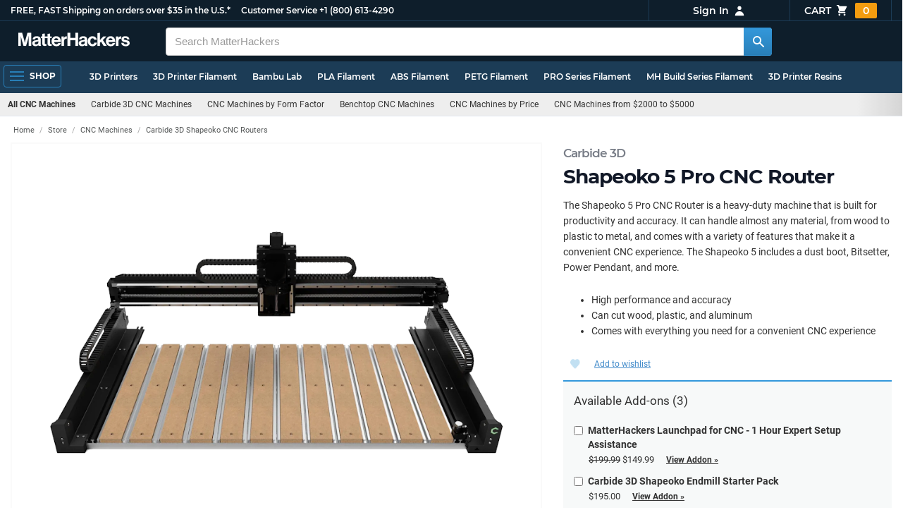

--- FILE ---
content_type: text/html; charset=utf-8
request_url: https://www.matterhackers.com/store/l/carbide-3d-shapeoko-5-pro-cnc-router/sk/MG19U9P4
body_size: 38798
content:
<!DOCTYPE html>
<html lang="en">
<head>
	<title>Shapeoko 5 Pro CNC Router | MatterHackers</title>
	<meta name="viewport" content="width=device-width, initial-scale=1">
	<meta charset="utf-8">
	<meta name="lang" content="en">
	<meta http-equiv="content-language" content="en-us"/>
	<meta name="robots" content="index,follow,archive,max-image-preview:large">
	<meta http-equiv="X-UA-Compatible" content="IE=edge"/>

	<!-- css files -->
	<link rel="stylesheet" type="text/css" href="/stylesheets/20251108t010928_473134724257533773/public-plugins-legacy-bootstrap-partial.css">
	<link rel="stylesheet" type="text/css" href="/stylesheets/20251108t010928_473134724257533773/public-plugins.css">
	<link rel="stylesheet" type="text/css" href="/dynamic-stylesheets/20251108t010928_473134724257533773/public.css" media="all">
	
	<link rel="stylesheet" media="print" href="/dynamic-stylesheets/20251108t010928_473134724257533773/public-print.css">

	
			<meta name="description" content="The Shapeoko 5 Pro CNC Router is a heavy-duty machine that is built for productivity and accuracy. It can handle almost any material, from wood to plastic to metal, and comes with a variety of features that make it a convenient CNC experience. The Shapeoko 5 includes a dust boot, Bitsetter, Power Pendant, and more.  High performance and accuracy Can cut wood, plastic, and aluminum Comes with everything you need for a convenient CNC experience "/>
			<meta name="keywords" content ="Shapeoko 5 Pro CNC Router"/>
			<link rel="stylesheet" href="/stylesheets/20251108t010928_473134724257533773/public-comments.css">
			<link rel="stylesheet" href="/stylesheets/20251108t010928_473134724257533773/public-store.css">
			<link rel="canonical" href="https://www.matterhackers.com/store/l/carbide-3d-shapeoko-5-pro-cnc-router" />
	
	
	

	<!-- icons -->
	<link rel="icon" type="image/vnd.microsoft.icon" href="/favicon.ico">
	<link rel="apple-touch-icon" href="/static/apple-touch-icon.png">
	<link rel="shortcut icon" href="/favicon.ico" type="image/x-icon">
	<meta name="theme-color" content="#009BFF">
	
	<!-- social -->
	
	
			<meta property="og:title" content="Shapeoko 5 Pro CNC Router" />
			<meta property="og:image" content="https://lh3.googleusercontent.com/0eQo2rwcUhy-_1Hcl3er6Th6OvLdIGW90TjSA9QvLg6pvF79rUk1ZZrm48a6hzN40JroiCrZMs_bV_6C6n4wc-l0YEUcmauWfWEw=w1200-h630-c0xffffff-rj-pc0xffffff-pd"/>
			<meta property="og:image:width" content="1200" />
			<meta property="og:image:height" content="630" />
			<meta property="og:description" content="The Shapeoko 5 Pro CNC Router is a heavy-duty machine that is built for productivity and accuracy. It can handle almost any material, from wood to plastic to metal, and comes with a variety of features that make it a convenient CNC experience. The Shapeoko 5 includes a dust boot, Bitsetter, Power Pendant, and more.  High performance and accuracy Can cut wood, plastic, and aluminum Comes with everything you need for a convenient CNC experience " />
			<meta property="og:site_name" content="MatterHackers"/>
			<meta property="og:url" content="https://www.matterhackers.com/store/l/carbide-3d-shapeoko-5-pro-cnc-router" />
			<meta property="og:type" content="product" />
		
</head>








































<body>







<meta type='hidden' id='jsSeasonOfDealsActive' data-active="" data-status="complete">
<meta type='hidden' id='jsTempSaleActive' data-active="" data-status="complete">
<meta type='hidden' id='jsStrikeoutSaleActive' data-active="" data-status="complete">

<header class="top mh--dark-top-bar" id="nav-top">
	<div class="mh--bootstrap-container">
		<div class="top-title">
			<a href="/?ref=mh-top" class="top-site">MatterHackers</a>
			<a href="/support?ref=mh-top#shipping" class="top-tagline">FREE, FAST Shipping on orders over $35 in the U.S.*</a>
			<!-- Text for mobile banner -->
			<a href="/support?ref=mh-top#shipping" class="top-tagline-mobile">Free Shipping on +$35 orders in the U.S.*</a>
			<span class="top-contact">
				<a href="/contact?ref=mh-top" class="top-contact-title">Customer Service</a>
				<a href="tel:18006134290" class="top-contact-cta js-phone-number">+1 (800) 613-4290</a>
			</span>
		</div>

		<a href="/checkout/cart?ref=mh-nav" class="top-cart">
			Cart
			<svg xmlns="http://www.w3.org/2000/svg" class="top-cart-icon" viewBox="0 0 20 20" fill="currentColor">
				<path d="M3 1a1 1 0 000 2h1.22l.305 1.222a.997.997 0 00.01.042l1.358 5.43-.893.892C3.74 11.846 4.632 14 6.414 14H15a1 1 0 000-2H6.414l1-1H14a1 1 0 00.894-.553l3-6A1 1 0 0017 3H6.28l-.31-1.243A1 1 0 005 1H3zM16 16.5a1.5 1.5 0 11-3 0 1.5 1.5 0 013 0zM6.5 18a1.5 1.5 0 100-3 1.5 1.5 0 000 3z" />
			</svg>
			<span class="top-cart-count js-cart-count">...</span></a>

		<div class="top-account" data-view="closed">
			<div class="top-account-button js-account" id="js-account" data-account-status="signed-out">
				<span class="top-account-label js-account-username"></span>
				<svg xmlns="http://www.w3.org/2000/svg" class="top-account-icon" viewBox="0 0 20 20" fill="currentColor">
					<path fill-rule="evenodd" d="M10 9a3 3 0 100-6 3 3 0 000 6zm-7 9a7 7 0 1114 0H3z" clip-rule="evenodd" />
				</svg>
			</div>
			<div id="top-account-menu">
				<ul>
					<li><a href='/accounts/order-history?ref=mh-nav-dd'>Order History</a></li>
					<li><a href='/accounts/rewards?ref=mh-nav-dd'>My Rewards</a></li>
					<li><a href='/accounts/wishlists?ref=mh-nav-dd'>My Wishlist</a></li>
					<li><a href='/accounts/design-library?ref=mh-nav-dd'>Design Library</a></li>
					<li><a href='/accounts/settings?ref=mh-nav-dd'>Account Settings</a></li>
					<li><span class="js-account-logout">Logout</span></li>
				</ul>
			</div>
		</div>
	</div>
</header>

<nav class="mh--nav slide-menu" id="mh-navigation-hamburger"></nav>

<div
	id="js-navigation-hamburger-close"
	class="mh--nav-close"
>
	<svg
		class="mh--nav-close-x"
		height="25"
		width="25"
	><use href="/static/overlay-close-x.svg#close"></use></svg>
</div>

<nav class="nav" id="js-nav">
	<div class="mh--logo-search-bar">
		<div class="mh--bootstrap-container">
			<a href="/?ref=mh-nav-logo" class="nav-logo" id="nav-logo">
				<svg alt="MatterHackers" title='MatterHackers' id="nav-logo-1" xmlns="http://www.w3.org/2000/svg" viewBox="0 0 1090.5 132"><defs><style>.cls-1{fill:#fff;stroke:#fff;}</style></defs><g id="svg_1"><path id="svg_2" class="cls-1" d="m1.1.5h35.5c.3,0,.5.2.6.5l18,64c4.5,16.2,8.1,34.6,8.1,34.6h.4s3.4-18.5,7.9-34.6L89.6,1c0-.3.3-.5.5-.5h36.1c.3,0,.6.3.6.6v127.1c0,.3-.3.6-.6.6h-23c-.3,0-.6-.3-.6-.6h0V55.2c0-10.4,1.1-26.6,1.1-26.6h-.4s-2.9,15.1-5.6,24.4l-22,75.3c-.1.3-.3.4-.6.4h-24c-.3,0-.5-.2-.6-.4L29.3,53.1c-2.7-9.3-5.6-24.4-5.6-24.4h-.4s1.1,16.2,1.1,26.6v73c0,.3-.3.6-.6.6H1.1c-.3,0-.6-.3-.6-.6V1.1c0-.3.3-.6.6-.6h0Z"/><path id="svg_3" class="cls-1" d="m195.9,118.6h-.3c-4.7,7-11.3,12.4-27.1,12.4-18.8,0-32.1-9.9-32.1-28.2,0-20.3,16.5-26.7,37-29.6,15.3-2.2,22.3-3.4,22.3-10.4,0-6.6-5.2-11-15.4-11-11.2,0-16.8,4-17.7,12.4,0,.3-.3.5-.6.5h-20.6c-.3,0-.6-.3-.6-.6v-.1c1-15.9,13.1-29.7,39.6-29.7s38.8,12.4,38.8,33.9v46.8c0,6.8,1,10.8,3,12.6.1.1.2.3.2.5h0c0,.3-.3.6-.6.6h-22.6c-.2,0-.4-.1-.5-.2-1.4-1.8-2.3-6-2.8-9.9h0Zm.2-22.3v-12.8c0-.3-.3-.6-.6-.6-.1,0-.2,0-.3.1-4.3,2.2-10.5,3.6-16.2,4.9-12.8,2.9-19,5.7-19,14.4s5.8,11.7,14.4,11.7c14-.1,21.7-8.7,21.7-17.7h0Z"/><path id="svg_4" class="cls-1" d="m319.2,110.9c-5.4,0-9.2-2.3-9.2-9.2v-48.2c0-.3.3-.6.6-.6h14.6c.3,0,.6-.3.6-.6v-14.9c0-.3-.3-.6-.6-.6h-14.6c-.3,0-.6-.3-.6-.6V8.7c0-.3-.3-.6-.6-.6h0l-22.7,3.6c-.3,0-.6.3-.6.6h0v23.9c0,.3-.3.6-.6.6h-26.3c-.3,0-.6-.3-.6-.6V8.7c0-.3-.3-.6-.6-.6l-22.7,3c-.3,0-.6.3-.6.6v24.5c0,.3-.3.6-.6.6h-11.5c-.3,0-.6.3-.6.6h0v14.9c0,.3.3.6.6.6h11.5c.3,0,.6.3.6.6h0v53.4c0,17.4,13.1,22.1,25,22.1,7.9,0,13-.2,14.7-.3.3,0,.6-.3.6-.6v-16.7c0-.3-.3-.6-.6-.6h0c-1.3,0-4.2.2-6.5.2-5.4,0-9.2-2.3-9.2-9.2v-48.3c0-.3.3-.6.6-.6h26.2c.3,0,.6.3.6.6v53.4c0,17.4,13.1,22.1,24.9,22.1,7.9,0,13-.2,14.7-.3.3,0,.6-.3.6-.6v-16.7c0-.3-.3-.6-.6-.6h0c-1.3,0-4.2.1-6.5.1h0Z"/><path id="svg_5" class="cls-1" d="m325.9,82.7c0-27.3,18.5-48.5,45.4-48.5,29.4,0,45.2,22.3,45.4,54.8,0,.3-.3.6-.6.6h-65.5c-.3,0-.6.3-.6.6v.1c2,13.8,9.8,22.3,23.4,22.3,9.3,0,14.9-4.2,17.6-10.9.1-.2.3-.4.6-.4h22.9c.3,0,.6.3.6.6v.1c-3.7,16-18.2,29.4-41.5,29.4-30.4.1-47.7-21.2-47.7-48.7h0Zm25.2-9.9h39.5c.3,0,.6-.3.6-.6v-.1c-1-11.3-8.6-19.1-19.5-19.1-12.7,0-19,7.4-21.2,19-.1.3.2.7.5.7,0,.1.1.1.1.1Z"/><path id="svg_6" class="cls-1" d="m445.9,51.5h.5c5.6-10.4,11.8-15.8,22.6-15.8,1.8-.1,3.6.1,5.3.6.3.1.4.3.4.6v20.9h-.6c-16-1.6-27.4,6.8-27.4,26.2v44.2c0,.3-.3.6-.6.6h-23.2c-.3,0-.6-.3-.6-.6V37.4c0-.3.3-.6.6-.6h22.3c.3,0,.6.3.6.6h0v14.1h.1Z"/><path id="svg_7" class="cls-1" d="m482.8.5h24.8c.3,0,.6.3.6.6v49c0,.3.3.6.6.6h49.2c.3,0,.6-.3.6-.6V1.1c0-.3.3-.6.6-.6h24.8c.3,0,.6.3.6.6v127.1c0,.3-.3.6-.6.6h-24.8c-.3,0-.6-.3-.6-.6v-55.3c0-.3-.3-.6-.6-.6h-49.2c-.3,0-.6.3-.6.6v55.3c0,.3-.3.6-.6.6h-24.8c-.3,0-.6-.3-.6-.6V1.1c0-.3.2-.6.6-.6h0Z"/><path id="svg_8" class="cls-1" d="m650.8,118.6h-.4c-4.7,7-11.3,12.4-27.1,12.4-18.8,0-32.1-9.9-32.1-28.2,0-20.3,16.5-26.7,37-29.6,15.2-2.2,22.2-3.4,22.2-10.4,0-6.6-5.2-11-15.4-11-11.2,0-16.8,4-17.7,12.4,0,.3-.3.5-.6.5h-20.5c-.3,0-.6-.3-.6-.6h0c1-15.9,13.1-29.7,39.6-29.7s38.8,12.4,38.8,33.9v46.8c0,6.8,1,10.8,3,12.6.1.1.2.3.2.5h0c0,.3-.3.6-.6.6h-22.6c-.2,0-.4-.1-.5-.2-1.4-1.9-2.2-6.1-2.7-10h0Zm.1-22.3v-12.8c0-.3-.3-.6-.6-.6-.1,0-.2,0-.3.1-4.3,2.2-10.5,3.6-16.2,4.9-12.7,2.9-19,5.7-19,14.4s5.7,11.7,14.3,11.7c14.1-.1,21.8-8.7,21.8-17.7h0Z"/><path id="svg_9" class="cls-1" d="m679.9,82.9c0-27.5,18-48.6,45.9-48.6,23.6,0,38.2,13.5,41.7,33,0,.3-.2.7-.5.7h-22.8c-.3,0-.5-.2-.6-.5-1.8-7.8-8-13.7-16.8-13.7-14.7,0-22.2,11.3-22.2,29.1s7,29.1,21.9,29.1c9.7,0,16.6-5,18.4-15.1,0-.3.3-.5.6-.5h22.3c.3,0,.6.3.6.6h0c-1.9,19.2-17.1,34.5-41.4,34.5-28.9,0-47.1-21.2-47.1-48.6h0Z"/><path id="svg_10" class="cls-1" d="m809.4,87.4l-9.9,10.2c-.1.1-.2.3-.2.4v30.2c0,.3-.3.6-.6.6h-23c-.3,0-.6-.3-.6-.6V4.7c0-.3.3-.6.6-.6l23-3.6c.3,0,.6.3.6.6v68.9c0,.3.3.6.7.6.1,0,.2-.1.3-.1l31.4-33.5c.1-.1.3-.2.4-.2h27.6c.3,0,.6.3.6.6,0,.1-.1.3-.1.4l-32.6,33.6c-.2.2-.2.5-.1.8l37.2,55.7c.2.3.1.7-.2.8-.1.1-.2.1-.3.1h-28.1c-.2,0-.4-.1-.5-.3l-25.2-41c-.2-.3-.5-.4-.8-.3-.1.1-.2.1-.2.2h0Z"/><path id="svg_11" class="cls-1" d="m857.9,82.7c0-27.3,18.5-48.5,45.4-48.5,29.4,0,45.2,22.3,45.4,54.8,0,.3-.3.6-.6.6h-65.4c-.3,0-.6.3-.6.6v.1c2,13.8,9.8,22.3,23.4,22.3,9.3,0,14.9-4.2,17.6-10.9.1-.2.3-.4.6-.4h22.8c.3,0,.6.3.6.6v.1c-3.7,16-18.2,29.4-41.5,29.4-30.5.1-47.7-21.2-47.7-48.7h0Zm25.1-9.9h39.5c.3,0,.6-.3.6-.6v-.1c-1-11.3-8.6-19.1-19.5-19.1-12.7,0-18.9,7.4-21.2,19-.1.3.2.7.5.7,0,.1.1.1.1.1h0Z"/><path id="svg_12" class="cls-1" d="m979.3,51.5h.5c5.6-10.4,11.8-15.8,22.6-15.8,1.8-.1,3.6.1,5.3.6.3.1.4.3.4.6v20.9h-.6c-16-1.6-27.4,6.8-27.4,26.2v44.2c0,.3-.3.6-.6.6h-23.2c-.3,0-.6-.3-.6-.6V37.4c0-.3.3-.6.6-.6h22.3c.3,0,.6.3.6.6l.1,14.1h0Z"/><path id="svg_13" class="cls-1" d="m1008.8,99h21.4c.3,0,.6.2.6.5,1.8,10.2,9.2,14.7,20,14.7s16.9-4.1,16.9-10.6c0-8.8-11.7-9.7-24.2-12.2-16.5-3.2-32.7-7.7-32.7-27.8s16.5-29.4,37.5-29.4c23.9,0,37.4,11.7,39.4,29.8,0,.3-.2.6-.5.7h-20.9c-.3,0-.6-.2-.6-.5-1.2-9.5-7.5-12.9-17.7-12.9-9.5,0-15.8,3.6-15.8,10.2,0,7.9,12.2,8.6,25.3,11.3,15.4,3.2,32.5,7.5,32.5,29.1,0,18.5-15.8,29.6-38.8,29.6-26.4,0-41.3-12.6-43-31.8,0-.3.3-.6.6-.7h0Z"/></g></svg>
			</a>

			<div class="nav-deliver" id="nav-deliver">
				<div class="nav-deliver-button" id="js-nav-deliver-button">
					<svg xmlns="http://www.w3.org/2000/svg" class="nav-deliver-icon" viewBox="0 0 20 20" fill="currentColor">
						<path fill-rule="evenodd" d="M5.05 4.05a7 7 0 119.9 9.9L10 18.9l-4.95-4.95a7 7 0 010-9.9zM10 11a2 2 0 100-4 2 2 0 000 4z" clip-rule="evenodd" />
					</svg>
					<div class="nav-deliver-text">
						<div class="nav-deliver-label">Delivering to</div>
						<div class="nav-deliver-zipcode" id="js-nav-deliver-zipcode"> - </div>
					</div>
				</div>
			</div>

			<div class="nav-search" id="nav-search">
				<div class="input-group">
					<input type="text" class="form-control" value='' placeholder="Search MatterHackers" id="js-nav-search-input" enterkeyhint="search" autocomplete="off" autocorrect="off" autocapitalize="off" enterkeyhint="go" spellcheck="false"  />

					<span class="input-group-btn">
						<button class="btn" type="button" id="js-nav-search-button" aria-label="Search MatterHackers">
							<svg xmlns="http://www.w3.org/2000/svg" class="nav-search-icon" viewBox="0 0 20 20" fill="currentColor">
								<path fill-rule="evenodd" d="M8 4a4 4 0 100 8 4 4 0 000-8zM2 8a6 6 0 1110.89 3.476l4.817 4.817a1 1 0 01-1.414 1.414l-4.816-4.816A6 6 0 012 8z" clip-rule="evenodd" />
							</svg>
						</button>
					</span>
				</div>
				<div id="js-search-autocomplete" class="search-autocomplete"></div>
			</div>

			<div class="nav-personal">
				<div class="nav-cart">
					<a href="/checkout/cart?ref=mh-nav-cart" class="nav-cart-button">
						<svg xmlns="http://www.w3.org/2000/svg" class="nav-cart-icon" viewBox="0 0 20 20" fill="currentColor">
							<path d="M3 1a1 1 0 000 2h1.22l.305 1.222a.997.997 0 00.01.042l1.358 5.43-.893.892C3.74 11.846 4.632 14 6.414 14H15a1 1 0 000-2H6.414l1-1H14a1 1 0 00.894-.553l3-6A1 1 0 0017 3H6.28l-.31-1.243A1 1 0 005 1H3zM16 16.5a1.5 1.5 0 11-3 0 1.5 1.5 0 013 0zM6.5 18a1.5 1.5 0 100-3 1.5 1.5 0 000 3z" />
						</svg>
						<span class="nav-cart-count js-cart-count">...</span>
					</a>
				</div>

				<div class="nav-account" data-view="closed">
					<div class="nav-account-button js-account" data-account-status="signed-out">
						<svg xmlns="http://www.w3.org/2000/svg" class="nav-account-icon" viewBox="0 0 20 20" fill="currentColor">
							<path fill-rule="evenodd" d="M10 9a3 3 0 100-6 3 3 0 000 6zm-7 9a7 7 0 1114 0H3z" clip-rule="evenodd" />
						</svg>
						<span class="nav-account-label js-account-username"></span>
					</div>

					<div id="nav-account-menu">
						<ul>
							<li><a href='/accounts/order-history?ref=mh-nav-account'>Order History</a></li>
							<li><a href='/accounts/rewards?ref=mh-nav-account'>My Rewards</a></li>
							<li><a href='/accounts/wishlists?ref=mh-nav-account'>My Wishlist</a></li>
							<li><a href='/accounts/design-library?ref=mh-nav-account'>Design Library</a></li>
							<li><a href='/accounts/settings?ref=mh-nav-account'>Account Settings</a></li>
							<li><span class="js-account-logout">Logout</span></li>
						</ul>
					</div>
				</div>
			</div>
		</div>
	</div>

	<div class="mh--hamburger-quicklinks-bar">
		<div class="mh--bootstrap-container">
			<button type="button"
				aria-label="Open Navigation"
				class="mh--hamburger slide-menu__control"
				id="js-navigation-hamburger"
				data-active="1"
				data-target="mh-navigation-hamburger"
				data-action="open"
			>
				<div class="hamburger-bars">
					<span class="bar"></span>
					<span class="bar"></span>
					<span class="bar"></span>
				</div>
				<span class="hamburger-label">Shop</span>
			</button>

			<ul class="mh--quicklinks" id="mh--quicklinks-guest" data-cache-id="_nav_quicklinks_snake_guest_and_user_html" style="display:none;"><li><a href="/store/c/3d-printers?ref=mh-nav-quick">3D Printers</a></li><li><a href="/store/c/3d-printer-filament?ref=mh-nav-quick">3D Printer Filament</a></li><li><a href="/store/c/bambu-lab?ref=mh-nav-quick">Bambu Lab</a></li><li><a href="/store/c/PLA?ref=mh-nav-quick">PLA Filament</a></li><li><a href="/store/c/ABS?ref=mh-nav-quick">ABS Filament</a></li><li><a href="/store/c/PET?ref=mh-nav-quick">PETG Filament</a></li><li><a href="/store/c/pro-series-filament?ref=mh-nav-quick">PRO Series Filament</a></li><li><a href="/store/c/mh-build-series?ref=mh-nav-quick">MH Build Series Filament</a></li><li><a href="/store/c/3d-printer-resins?ref=mh-nav-quick">3D Printer Resins</a></li><li><a href="/store/c/cnc-machines?ref=mh-nav-quick">CNC Machines</a></li><li><a href="/store/c/laser-cutters-engravers?ref=mh-nav-quick">Laser Cutters & Engravers</a></li><li><a href="/store/c/clearance-items?ref=mh-nav-quick">Clearance</a></li><li><a href="/store/c/ultimaker-3d-printers?ref=mh-nav-quick">UltiMaker 3D Printers</a></li><li><a href="/store/c/NylonX?ref=mh-nav-quick">NylonX</a></li><li><a href="/store/c/matterhackers-quantum-pla?ref=mh-nav-quick">Quantum Dual-Color PLA</a></li><li><a href="/store/c/deals?ref=mh-nav-quick">Sale</a></li><li><a href="/store/c/new?ref=mh-nav-quick">New!</a></li></ul><ul class="mh--quicklinks" id="mh--quicklinks-user" data-cache-id="_nav_quicklinks_snake_guest_and_user_html" style="display:none;"><li><a href="/store/c/PLA?ref=mh-nav-quick">PLA Filament</a></li><li><a href="/store/c/ABS?ref=mh-nav-quick">ABS Filament</a></li><li><a href="/store/c/PET?ref=mh-nav-quick">PETG Filament</a></li><li><a href="/store/c/NylonX?ref=mh-nav-quick">NylonX</a></li><li><a href="/store/c/deals?ref=mh-nav-quick">Sale</a></li><li><a href="/store/c/3d-printer-filament?ref=mh-nav-quick">3D Printer Filament</a></li><li><a href="/store/c/_halloween-bundle-promotion-product-skus?ref=mh-nav-quick">Halloween Filament Bundle Builder</a></li><li><a href="/store/c/clearance-items?ref=mh-nav-quick">Clearance</a></li><li><a href="/store/c/3d-printers?ref=mh-nav-quick">3D Printers</a></li><li><a href="/store/c/bambu-lab?ref=mh-nav-quick">Bambu Lab</a></li><li><a href="/store/c/metal-3d-printing?ref=mh-nav-quick">Metal 3D Printing</a></li><li><a href="/store/c/matterhackers-quantum-pla?ref=mh-nav-quick">Quantum Dual-Color PLA</a></li><li><a href="/store/c/pro-series-filament?ref=mh-nav-quick">PRO Series Filament</a></li><li><a href="/store/c/mh-build-series?ref=mh-nav-quick">MH Build Series Filament</a></li><li><a href="/store/c/3d-printer-resins?ref=mh-nav-quick">3D Printer Resins</a></li><li><a href="/store/c/new?ref=mh-nav-quick">New!</a></li><li><a href="/store/c/flexible-filament?ref=mh-nav-quick">Flexible Filament</a></li><li><a href="/store/c/engineering-grade-filament?ref=mh-nav-quick">Engineering Grade Filament</a></li><li><a href="/store/c/cnc-bits-routers-and-cutters?ref=mh-nav-quick">CNC End Mills and Router Bits</a></li></ul>
		</div>
	</div>
</nav>












<div class="mh--hamburger-quicklinks-bar mh--hotdog-quicklinks-secondary">
					<div class="mh--bootstrap-container">
						<ul class="mh--quicklinks" data-cache-id="product_sku:deepest_collection:ag1zfm1oLXBscy1wcm9kchgLEgpQcm9kdWN0U2t1IghNRzE5VTlQNAw">
						<li class="main"><a href="/store/c/cnc-machines?ref=mh-subnav-MG19U9P4">All CNC Machines</a></li><li><a href="/store/c/carbide-3d-cnc-machines?ref=mh-subnav-MG19U9P4">Carbide 3D CNC Machines</a></li><li><a href="/store/c/cnc-form-factor?ref=mh-subnav-MG19U9P4">CNC Machines by Form Factor</a></li><li><a href="/store/c/benchtop-cnc-machines?ref=mh-subnav-MG19U9P4">Benchtop CNC Machines</a></li><li><a href="/store/c/cnc-machine-prices?ref=mh-subnav-MG19U9P4">CNC Machines by Price</a></li><li><a href="/store/c/cnc-machines-from-2000-to-3000?ref=mh-subnav-MG19U9P4">CNC Machines from $2000 to $5000</a></li>
						</ul>
					</div>
				</div>

<div class="mh--page-container">
	<div class="mh--page-content content" id="jsPageContent">
		

<main class="page-product product-page product-page-multi-sku" id="product-page">
	<div class="product-heading" id="product-page-heading">
		<div class="product-page-star-rating" id="jsProductPageStarRating"></div>
		<h1>
			<span class="product-page-title-h1-brand" id="jsProductPageBrand"><a href="/s/store?q=Carbide%203D">Carbide 3D</a></span>
			<span id="product-page-title-h1">Shapeoko 5 Pro CNC Router</span>
			<span id="product-page-title-bundle-name" class="product-page-title-bundle-name"></span>
		</h1>
	</div>

	<div class="product-breadcrumb" id="product-page-header">
		<ol class="breadcrumb" id="product-page-breadcrumb">
			
				
				<li data-cache-id="public_product_page:MG19U9P4:breadcrumbs" data-timestamp="11/08/2025 14:59 PM"><a href="/">Home</a></li> <li><a href="/store-directory">Store</a></li> <li><a href="/store/c/cnc-machines">CNC Machines</a></li> <li><a href="/store/c/carbide-3d-shapeoko-cnc-routers">Carbide 3D Shapeoko CNC Routers</a></li> 
				
			
		</ol>
	</div> <!-- end breadcrumb -->

	<product-images :active-sku="activeSku" :product-listing-images="productListingImages" featured-image="productListingFeaturedImage">
		<div class="product-photos">
			
			<div class="product-carousel">
				
				<div class="item">
					<picture>
						<source srcset="https://lh3.googleusercontent.com/V-nTGod8J8V6iMBhDbGWlmCSpe-NqD_G6OOMDFHaOIKa1szg4jlT3i9fMDpnRX0ghDRGMFUUmWosm9e2-0zJ3jjvziz447UaUdY=w900-h675-p-rw-e365" type="image/webp">
						<img src="https://lh3.googleusercontent.com/V-nTGod8J8V6iMBhDbGWlmCSpe-NqD_G6OOMDFHaOIKa1szg4jlT3i9fMDpnRX0ghDRGMFUUmWosm9e2-0zJ3jjvziz447UaUdY=w900-h675-p-e365" class="gallery-cell-image" fetchpriority="high" alt="Shapeoko 5 Pro CNC Router - 4&#39;x2&#39;" />
					</picture>
				</div>
				
				<div class="item">
					<picture>
						<source srcset="https://lh3.googleusercontent.com/touxabvNH-pwjO_UIXW_KCOp1vZxnp9BqPX_uAmLVz3bLgZ9gLOuWS-H_vaV9TiIP_cOcwwrbx2RMkWIadBomM1Mk0H4SM2IOsIl=w900-h675-p-rw-e365" type="image/webp">
						<img src="https://lh3.googleusercontent.com/touxabvNH-pwjO_UIXW_KCOp1vZxnp9BqPX_uAmLVz3bLgZ9gLOuWS-H_vaV9TiIP_cOcwwrbx2RMkWIadBomM1Mk0H4SM2IOsIl=w900-h675-p-e365" class="gallery-cell-image" fetchpriority="low" loading="lazy"  alt="Shapeoko 5 Pro CNC Router - 4&#39;x2&#39;" />
					</picture>
				</div>
				
				<div class="item">
					<picture>
						<source srcset="https://lh3.googleusercontent.com/-JnZhQ8DsOlcdOAMxHto_E5CYjV3CIaMIQ9lYZ0LnTAA4aW8Ts10lHfQOfKRsMVFPkmPsWL_sG0z7r2dZ3vrrnejJBNYja2FwaMT=w900-h675-p-rw-e365" type="image/webp">
						<img src="https://lh3.googleusercontent.com/-JnZhQ8DsOlcdOAMxHto_E5CYjV3CIaMIQ9lYZ0LnTAA4aW8Ts10lHfQOfKRsMVFPkmPsWL_sG0z7r2dZ3vrrnejJBNYja2FwaMT=w900-h675-p-e365" class="gallery-cell-image" fetchpriority="low" loading="lazy"  alt="Shapeoko 5 Pro CNC Router - 4&#39;x2&#39;" />
					</picture>
				</div>
				
				<div class="item">
					<picture>
						<source srcset="https://lh3.googleusercontent.com/LQTBpxIQV9bz4eXJ3UMJ9o2P5hUcWIQHv6AYg7aXqSW-poMHP3gcO3XhHZ8fsYeq5o2Fdeiu7rFBhLqDnlZJhCpjONqZZ2fib1AW=w900-h675-p-rw-e365" type="image/webp">
						<img src="https://lh3.googleusercontent.com/LQTBpxIQV9bz4eXJ3UMJ9o2P5hUcWIQHv6AYg7aXqSW-poMHP3gcO3XhHZ8fsYeq5o2Fdeiu7rFBhLqDnlZJhCpjONqZZ2fib1AW=w900-h675-p-e365" class="gallery-cell-image" fetchpriority="low" loading="lazy"  alt="Shapeoko 5 Pro CNC Router - 4&#39;x2&#39;" />
					</picture>
				</div>
				
				<div class="item">
					<picture>
						<source srcset="https://lh3.googleusercontent.com/B6wwdEkFa0sRjtHIllALqWplCXSZhidOIzgi1jYXZfx5mxg26Ck2anF03pZniv-MJa4nf_HTw4SlZ4QjJuM6shSzlA4xxfwtAKGr=w900-h675-p-rw-e365" type="image/webp">
						<img src="https://lh3.googleusercontent.com/B6wwdEkFa0sRjtHIllALqWplCXSZhidOIzgi1jYXZfx5mxg26Ck2anF03pZniv-MJa4nf_HTw4SlZ4QjJuM6shSzlA4xxfwtAKGr=w900-h675-p-e365" class="gallery-cell-image" fetchpriority="low" loading="lazy"  alt="Shapeoko 5 Pro CNC Router - 4&#39;x2&#39;" />
					</picture>
				</div>
				
				<div class="item">
					<picture>
						<source srcset="https://lh3.googleusercontent.com/NgpZ1UaH41oeAVi4WwWvbEMZ321nJJKQ6P9yT8azXpW8cuC3sJoPyRIHgTGv7Dru5-SoHYGfJN17YtmhjlLzZMr7i0lY6PmZFfbT=w900-h675-p-rw-e365" type="image/webp">
						<img src="https://lh3.googleusercontent.com/NgpZ1UaH41oeAVi4WwWvbEMZ321nJJKQ6P9yT8azXpW8cuC3sJoPyRIHgTGv7Dru5-SoHYGfJN17YtmhjlLzZMr7i0lY6PmZFfbT=w900-h675-p-e365" class="gallery-cell-image" fetchpriority="low" loading="lazy"  alt="Shapeoko 5 Pro CNC Router - 4&#39;x2&#39;" />
					</picture>
				</div>
				
			</div>

			<div class="product-carousel-nav">
				
				<div class="item">
					<picture>
						<source srcset="https://lh3.googleusercontent.com/V-nTGod8J8V6iMBhDbGWlmCSpe-NqD_G6OOMDFHaOIKa1szg4jlT3i9fMDpnRX0ghDRGMFUUmWosm9e2-0zJ3jjvziz447UaUdY=w200-h200-p-rw-e365" type="image/webp">
						<img src="https://lh3.googleusercontent.com/V-nTGod8J8V6iMBhDbGWlmCSpe-NqD_G6OOMDFHaOIKa1szg4jlT3i9fMDpnRX0ghDRGMFUUmWosm9e2-0zJ3jjvziz447UaUdY=w200-h200-p-e365" class="gallery-cell-image" fetchpriority="high"  alt="Shapeoko 5 Pro CNC Router - 4&#39;x2&#39;" />
					</picture>
				</div>
				
				<div class="item">
					<picture>
						<source srcset="https://lh3.googleusercontent.com/touxabvNH-pwjO_UIXW_KCOp1vZxnp9BqPX_uAmLVz3bLgZ9gLOuWS-H_vaV9TiIP_cOcwwrbx2RMkWIadBomM1Mk0H4SM2IOsIl=w200-h200-p-rw-e365" type="image/webp">
						<img src="https://lh3.googleusercontent.com/touxabvNH-pwjO_UIXW_KCOp1vZxnp9BqPX_uAmLVz3bLgZ9gLOuWS-H_vaV9TiIP_cOcwwrbx2RMkWIadBomM1Mk0H4SM2IOsIl=w200-h200-p-e365" class="gallery-cell-image" fetchpriority="high"   loading="lazy" alt="Shapeoko 5 Pro CNC Router - 4&#39;x2&#39;" />
					</picture>
				</div>
				
				<div class="item">
					<picture>
						<source srcset="https://lh3.googleusercontent.com/-JnZhQ8DsOlcdOAMxHto_E5CYjV3CIaMIQ9lYZ0LnTAA4aW8Ts10lHfQOfKRsMVFPkmPsWL_sG0z7r2dZ3vrrnejJBNYja2FwaMT=w200-h200-p-rw-e365" type="image/webp">
						<img src="https://lh3.googleusercontent.com/-JnZhQ8DsOlcdOAMxHto_E5CYjV3CIaMIQ9lYZ0LnTAA4aW8Ts10lHfQOfKRsMVFPkmPsWL_sG0z7r2dZ3vrrnejJBNYja2FwaMT=w200-h200-p-e365" class="gallery-cell-image" fetchpriority="high"   loading="lazy" alt="Shapeoko 5 Pro CNC Router - 4&#39;x2&#39;" />
					</picture>
				</div>
				
				<div class="item">
					<picture>
						<source srcset="https://lh3.googleusercontent.com/LQTBpxIQV9bz4eXJ3UMJ9o2P5hUcWIQHv6AYg7aXqSW-poMHP3gcO3XhHZ8fsYeq5o2Fdeiu7rFBhLqDnlZJhCpjONqZZ2fib1AW=w200-h200-p-rw-e365" type="image/webp">
						<img src="https://lh3.googleusercontent.com/LQTBpxIQV9bz4eXJ3UMJ9o2P5hUcWIQHv6AYg7aXqSW-poMHP3gcO3XhHZ8fsYeq5o2Fdeiu7rFBhLqDnlZJhCpjONqZZ2fib1AW=w200-h200-p-e365" class="gallery-cell-image" fetchpriority="high"   loading="lazy" alt="Shapeoko 5 Pro CNC Router - 4&#39;x2&#39;" />
					</picture>
				</div>
				
				<div class="item">
					<picture>
						<source srcset="https://lh3.googleusercontent.com/B6wwdEkFa0sRjtHIllALqWplCXSZhidOIzgi1jYXZfx5mxg26Ck2anF03pZniv-MJa4nf_HTw4SlZ4QjJuM6shSzlA4xxfwtAKGr=w200-h200-p-rw-e365" type="image/webp">
						<img src="https://lh3.googleusercontent.com/B6wwdEkFa0sRjtHIllALqWplCXSZhidOIzgi1jYXZfx5mxg26Ck2anF03pZniv-MJa4nf_HTw4SlZ4QjJuM6shSzlA4xxfwtAKGr=w200-h200-p-e365" class="gallery-cell-image" fetchpriority="high"   loading="lazy" alt="Shapeoko 5 Pro CNC Router - 4&#39;x2&#39;" />
					</picture>
				</div>
				
				<div class="item">
					<picture>
						<source srcset="https://lh3.googleusercontent.com/NgpZ1UaH41oeAVi4WwWvbEMZ321nJJKQ6P9yT8azXpW8cuC3sJoPyRIHgTGv7Dru5-SoHYGfJN17YtmhjlLzZMr7i0lY6PmZFfbT=w200-h200-p-rw-e365" type="image/webp">
						<img src="https://lh3.googleusercontent.com/NgpZ1UaH41oeAVi4WwWvbEMZ321nJJKQ6P9yT8azXpW8cuC3sJoPyRIHgTGv7Dru5-SoHYGfJN17YtmhjlLzZMr7i0lY6PmZFfbT=w200-h200-p-e365" class="gallery-cell-image" fetchpriority="high"   loading="lazy" alt="Shapeoko 5 Pro CNC Router - 4&#39;x2&#39;" />
					</picture>
				</div>
				
			</div>
		</div>
	</product-images>

	<div class="product-description " id="product-description">
		
		<p>The Shapeoko 5 Pro CNC Router is a heavy-duty machine that is built for productivity and accuracy. It can handle almost any material, from wood to plastic to metal, and comes with a variety of features that make it a convenient CNC experience. The Shapeoko 5 includes a dust boot, Bitsetter, Power Pendant, and more.</p>
<ul>
<li>High performance and accuracy</li>
<li>Can cut wood, plastic, and aluminum</li>
<li>Comes with everything you need for a convenient CNC experience</li>
</ul>
		<span class="product-promotion-description" id="jsProductPagePromotionDescription"></span>
		

		<sku-detail-renderer :active-sku="activeSku" :estimated-shipping-date="estimatedShippingDate" :is-loading-sku="loadSkuStateAJAX" :selected-addons="selectedAddons" :delivery-date-range="deliveryDateRange" :show-holiday-delivery-message="showHolidayDeliveryMessage" :financing-monthly-amount="financingMonthlyAmount" :is-admin="(isAdmin && !isRetired)"></sku-detail-renderer>

		<div class="product-page-wishlist">
			<span class="product-page-wishlist-btn">
				<span class="jsWishlistHeart product-page-wishlist-heart"></span>
				<span class="jsRemoveFromWishlist js-link" style="display:none;">Remove from wishlist</span>
				<span class="jsAddToWishlist js-link" style="display:none;">Add to wishlist</span>
			</span>
			<span class="jsWishlistStatus" class="product-page-wishlist-status">loading...</span>
		</div>

		
		
		

		<product-listing-addons :product-listing-addons="productListingAddons" :raw-product-listing-addons="rawProductListingAddons" :show-more-product-listing-addons="showMoreProductListingAddons" :raw-active-sku-addons="rawActiveSkuAddons" :is-on-sale="activeSku.IsOnSale" :is-admin="isAdmin"></product-listing-addons>

		<div class="product-admin-note" v-show="isAdmin && activeSku.AdminNote" v-html="adminNoteText"></div>

		<div class="product-sid" @click="copyText(activeSku.DisplaySID)">Product No.
			<span v-if="initLoad">loading...</span>
			<span v-else v-text="activeSku.DisplaySID" :data-sid="activeSku.DisplaySID" id="js-product-sid"></span>
		</div>

		

		<sku-selection :active-sku="activeSku" :sku-dynamic-data="skuDynamicData" :init-load="initLoad" :product-listing-attributes="productListingAttributes" :sku-references="skuReferences"></sku-selection>

		<modal
			v-show="financingModal.display"
			@close='closeFinancingModal()'
			class="product-financing"
			data-gtag="Shapeoko 5 Pro CNC Router (M-G19-U9P4)"
			>
			<template slot="title" v-if="financingModal.state=='default'">Financing Available</template>
			<template slot="body" v-if="financingModal.state=='default'"><div id="jsFinancingModalBody"></div></template>
		</modal>

		<modal
			v-show="notificationModal.display"
			@close='closeNotificationModal()'
			class="product-notification"
			>
			<template slot="title" v-if="notificationModal.state=='default'">Notify me when this item becomes available</template>
			<template slot="body" v-if="notificationModal.state=='default'">
				<div class="form-group" :class="{'form-group-error': notificationFormMessage }">
					<div class="field-input">
						<input type="text" name="email" placeholder="email@gmail.com" class="required-entry form-control" v-model='notificationEmailInput' type="email">
						<div v-text="notificationFormMessage" v-show="notificationFormMessage" class="product-notification-message"></div>
					</div>

					<button type="submit" class='form-btn form-btn-main' @click='notificationEmailSignup()' aria-label="Email signup for when the Product becomes available">
						<span v-if="notificationStateAJAX" class="product-notification-loading"><img src="/static/ajax-spin-white.svg" title="processing..." width="14" height="14" /></span>
						<span v-else>Signup</span>
					</button>
				</div>
			</template>

			<template slot="title" v-if="notificationModal.state=='success'">Success</template>
			<template slot="body" v-if="notificationModal.state=='success'">
				You will be notified when <strong v-text="activeSku.SkuName">...</strong> becomes available.
				<div class="form-group" :class="{'form-group-error': notificationFormMessage }">
					<button type="submit" class='form-btn form-btn-main' @click='closeNotificationModal()' aria-label="Close modal">Continue</button>
				</div>
			</template>
		</modal>

		<modal
			v-show="requestQuoteModal.display"
			@close='closeRequestQuoteModal()'
			class="product-request-quote"
			>
			<template slot="title" v-if="requestQuoteModal.state=='default'">Request A Quote</template>
			<template slot="body" v-if="requestQuoteModal.state=='default'">
				<div class="product-request-quote-open jsRequestQuoteCallUs" style="display:none;"><svg class="icon-phone" viewBox="0 0 25 25" xml:space="preserve" xmlns="http://www.w3.org/2000/svg"><path d="m20 22.621-3.521-6.795a618.8 618.8 0 0 1-2.064 1.011c-2.24 1.086-6.799-7.82-4.609-8.994l2.083-1.026L8.396 0 6.29 1.039c-7.202 3.755 4.233 25.982 11.6 22.615.121-.055 2.102-1.029 2.11-1.033z"/></svg> We're open! Call us at <a href="tel:+18006134290">+1 (800) 613-4290</a></div>
				<p>To learn about available discounts, training, and maintenance options, please use the form below and a MatterHackers Expert will contact you within one business day. Alternatively, you can always feel free to give us a call <span class="jsRequestQuoteCallUsText">at <a href="tel:+18006134290">+1 (800) 613-4290</a></span> or email <a href="mailto:sales@matterhackers.com">sales@matterhackers.com</a>.</p>
				<hr>
				<p>To get an instant quote, add everything you need to your cart, and click "Download as quote".</p>

				<div class="form-group" :class="{'form-group-error': requestQuoteFormMessage }">
					<div class="field-input">
						<label for="products">Product(s)</label>
						<input type="text" v-model="requestQuoteProductsInput" id="jsRequestQuoteProducts" name="products" placeholder="Product(s)" class="form-control" value="Shapeoko 5 Pro CNC Router (M-G19-U9P4)">
					</div>

					<div class="product-page-request-half">
						<div class="field-input">
							<label for="fullname">Email <span class="product-page-form-required">*</span></label>
							<input type="text" id="jsRequestQuoteEmail" name="email" placeholder="email@gmail.com" class="required-entry form-control" v-model="requestQuoteEmailInput">
							<div class="modalErrorMessageContainer status-message status-error" id="jsRequestQuoteEmailMessage" v-show="requestQuoteFormMessage" v-text="requestQuoteFormMessage"></div>
						</div>
						<div class="field-input">
							<label for="phone">Phone</label>
							<input type="text" v-model="requestQuotePhoneInput" id="jsRequestQuotePhone" name="phone" placeholder="Phone Number" class="form-control">
						</div>
					</div>

					<div class="product-page-request-half">
						<div class="field-input">
							<label for="fullname">Full Name</label>
							<input type="text" id="jsRequestQuoteFullName" name="fullname" placeholder="Full Name" class="form-control" v-model="requestQuoteFullNameInput">
						</div>

						<div class="field-input">
							<label for="company">Company/Organization</label>
							<input type="text" v-model="requestQuoteCompanyInput" id="jsRequestQuoteCompany" name="company" placeholder="Company" class="form-control">
						</div>
					</div>

					<div class="form-group">
						<label for="requestQuoteQuestionsquestions">Questions</label>
						<textarea v-model="requestQuoteQuestionsInput" class="form-control" id="jsRequestQuoteQuestions" rows="3" placeholder="Questions, comments, quantities..." style="width:100%;" name="questions"></textarea>
					</div>

					<div class="checkbox">
						<label for="jsRequestQuoteFinancing" class=""> Interested in Financing options <input type="checkbox" v-model="requestQuoteFinancing" id="jsRequestQuoteFinancing"></label>
					</div>

					<button type="submit" class='form-btn form-btn-main' @click='requestQuoteSubmission()' aria-label="Get Quote">
						<span v-if="requestQuoteStateAJAX" class="product-notification-loading"><img src="/static/ajax-spin-white.svg" title="processing..." width="14" height="14" /></span>
						<span v-else>Get Quote</span>
					</button>
				</div>
			</template>

			<template slot="title" v-if="requestQuoteModal.state=='success'">Success</template>
			<template slot="body" v-if="requestQuoteModal.state=='success'">
				Thank you for your request. We will be in touch shortly.
				<div class="form-group" :class="{'form-group-error': requestQuoteFormMessage }">
					<button type="submit" class='form-btn form-btn-main' @click='closeRequestQuoteModal()' aria-label="Close modal">Continue</button>
				</div>
			</template>
		</modal>
	</div> <!-- end product-short-desc -->

	<div class="product-details" id="product-details">
		<div class="product-content" id="js-product-info-scroll-check">
			
			
			<div class="table-responsive">
<table class="table">
<tr>
<td><strong>Jump To:</strong></td>
<td></td>
<td></td>
<td></td>
<td></td>
<td></td>
</tr>
<tr>
<th class="align-center">
<p><a href="#description">• Product Description </a></p>
</th>
<th class="align-center">
<p><a href="#features">• Main Features </a></p>
</th>
<th class="align-center">
<p><a href="#included">• What's Included </a></p>
</th>
<th class="align-center">
<p><a href="#options">• Options </a></p>
</th>
<th class="align-center">
<p><a href="#specs">• Specs </a></p>
</th>
<th class="align-center">
<p><a href="#specs">• FAQ</a></p>
</th>
</tr>
</table>
</div>
			
			<h2 class="align-left"><strong><a id="description"></a>The Shapeoko 5 Pro CNC Router </strong></h2>
<h3 class="align-left"><strong>The High-Performance CNC Machine Built to Run All Day, Every Day</strong></h3>
<p><span> The Shapeoko 5 CNC Router maximizes your productivity and profits by delivering a high-quality build that comes with everything you need to accurately cut wood, plastic, and aluminum. </span></p>
<p><strong>Key Features of the Shapeoko 5 Pro CNC Router: </strong></p>
<ul>
<li>Choose your cutting size: 2x2, 4x2 or 4x4</li>
<li>Use almost any materials from wood, to plastic, to select metals, and more!</li>
<li>Achieve high performance and accuracy with its heavy-duty motion system</li>
<li>Inlays, Drag Engraving, and more—make any type of cut for any project</li>
<li>Includes the Sweepy 2.0, Bitsetter, Power Pendant, and more for a convenient CNC experience </li>
<li>Hardware, software, and training are built and supported in the USA</li>
</ul>
<hr/>
			
			<div class="section">
<div class="row">
<div class="col-lg-6">
<div class="product-heading">
<h2><strong><a id="features"></a>A Machine Fit for Full-Sized Sheets<br/></strong></h2>
</div>
<p><span>The Shapeoko 5 Pro is specifically designed to fit standard-sized sheets into the machine without cutting them down. </span></p>
<ul>
<li aria-level="1">Take on larger jobs or nest more parts together</li>
<li aria-level="1">Index larger sheets through the machine's open front-to-back</li>
<li aria-level="1">Additional room on the sides for clamps to hold it in place</li>
</ul>
</div>
<div class="col-lg-6 icon"><picture><source srcset="https://lh3.googleusercontent.com/_3hCAtpVk6TQPp6nf36LAq1l3qQ9D2t6giV-0c8b7Yi30j5oBLkSRXU2qGZKoe53Or-aMiCLKZsiWC_9k0J27nrQfpxx-EujGmB8=--rw" type="image/webp"/><img alt="The Shapeoko 5 Pro can cut standard full-sizes sheets up to 4 feet in width." data-replaced-live="true" loading="lazy" src="https://lh3.googleusercontent.com/_3hCAtpVk6TQPp6nf36LAq1l3qQ9D2t6giV-0c8b7Yi30j5oBLkSRXU2qGZKoe53Or-aMiCLKZsiWC_9k0J27nrQfpxx-EujGmB8=-"/></picture></div>
</div>
</div>
<hr/>
			
			<div class="section">
<div class="row">
<div class="col-lg-6 icon"><picture><source srcset="https://lh3.googleusercontent.com/YC_AfYowTgMH2iPc5Xhu9FB4mBHDffAEgCpnJS4L6pxl0zT7JE_OZwfYCFWOZ8GpgL2y0U3bUhY9Y76fdybXetEQWG0TMhPxCoM=--rw" type="image/webp"/><img alt="The Shapeoko 5 automatically comes with an HDZ axis, Hybrid Table, Bitsetter, and so much more." data-replaced-live="true" loading="lazy" src="https://lh3.googleusercontent.com/YC_AfYowTgMH2iPc5Xhu9FB4mBHDffAEgCpnJS4L6pxl0zT7JE_OZwfYCFWOZ8GpgL2y0U3bUhY9Y76fdybXetEQWG0TMhPxCoM=-"/></picture></div>
<div class="col-lg-6">
<div class="product-heading">
<h2><strong>Complete Your CNC Experience</strong></h2>
</div>
<p><span>The Shapeoko 5 Pro packages all the critical parts needed to begin completing CNC projects rather than finishing building out an incomplete CNC machine. </span></p>
<ul>
<li aria-level="1">Comes with a Hybrid T-Slot Table for essential workholding options</li>
<li aria-level="1">BitSetter included to make tool changes a breeze</li>
<li aria-level="1">Remotely control the machine with the Power Pendant</li>
<li aria-level="1">See additional features in Tech Specs</li>
</ul>
</div>
</div>
</div>
<hr/>
			
			<div class="section">
<div class="row">
<div class="col-lg-6">
<div class="product-heading">
<h2><strong>Make Any Cut for Any Project<br/></strong></h2>
</div>
<p><span>From simple 2D cuts to complex 3D carving, the Shapeoko 5 Pro can accurately do it all—and in fine detail—with the appropriate router bit. Perform cuts such as:</span></p>
<ul>
<li aria-level="1">Inlays</li>
<li aria-level="1">V-Carving</li>
<li aria-level="1">Cut Pockets</li>
<li aria-level="1">Engraving and Drag Engraving</li>
<li aria-level="1">and more!</li>
</ul>
</div>
<div class="col-lg-6 icon"><picture><source srcset="https://lh3.googleusercontent.com/TqjKiUiD47vprLFT32HrIJvzX2D2t8hxZim7oM4Ni25DCT75jFQ3NObV5ibfPW0YHUfeWVozPlPvh-DtChyp3kxMVmf3JZKv66oJMQ=--rw" type="image/webp"/><img alt="Engrave, v-carve, inlay, and more with the Shapeoko 5 Pro" data-replaced-live="true" loading="lazy" src="https://lh3.googleusercontent.com/TqjKiUiD47vprLFT32HrIJvzX2D2t8hxZim7oM4Ni25DCT75jFQ3NObV5ibfPW0YHUfeWVozPlPvh-DtChyp3kxMVmf3JZKv66oJMQ=-"/></picture></div>
</div>
</div>
<hr/>
			
			<div class="section">
<div class="row">
<div class="col-lg-6 icon"><picture><source srcset="https://lh3.googleusercontent.com/8EvOMGkucttJPkWQPhla1VshVLsaOsQO_Y_4LZEQzmcQyZ9VBlRhpnPs8hnEZb9gzlT3HV_TQekJt5PRBiM2H48oeTO6k4gBip_Yjw=--rw" type="image/webp"/><img alt="Shapeoko 5 can cut all types of wood, selective metals, plastics, engrave stone, and more!" data-replaced-live="true" loading="lazy" src="https://lh3.googleusercontent.com/8EvOMGkucttJPkWQPhla1VshVLsaOsQO_Y_4LZEQzmcQyZ9VBlRhpnPs8hnEZb9gzlT3HV_TQekJt5PRBiM2H48oeTO6k4gBip_Yjw=-"/></picture></div>
<div class="col-lg-6">
<div class="product-heading">
<h2><strong>Shapeoko is a True Multi-Material Machine</strong></h2>
</div>
<p><span>The Shapeoko 5 Pro CNC Router works with just about any material you want such as: </span></p>
<ul>
<li aria-level="1">Any type of wood</li>
<li>Any common plastic (See specifics in <a href="#faq">FAQ</a>)</li>
<li>Wax, Foam, and More</li>
<li>Stone and Ceramic</li>
<li>Non-ferrous Metals (See specifics in <a href="#faq">FAQ</a>)</li>
</ul>
</div>
</div>
</div>
<hr/>
			
			<h3><strong><a id="included"></a>What Comes with the Shapeoko 5 Pro CNC Router?</strong></h3>
<p><strong>HARDWARE &amp; ACCESSORIES</strong></p>
<ul>
<li>Shapeoko 5 Pro</li>
<li>T-slot Hybrid Table</li>
<li>Shapeoko 5 Pro BitSetter</li>
<li>#201 .25" Flat Endmill</li>
<li>Qty 12, M6 Teez-Nutz T-Nuts</li>
<li>Qty 6, Shapeoko Essentials Clamps</li>
<li>Assembly tools</li>
<li>Sweepy 65mm 2.0 dust boot system</li>
</ul>
<p><strong>SOFTWARE</strong></p>
<ul>
<li>Carbide Motion control software</li>
<li><span>Carbide Create 2D CAD/CAM software</span></li>
</ul>

			
			<h3><strong><a id="options"></a>What Customizable Options are Available with the Shapeoko 5 Pro CNC Router?</strong></h3>
<ul>
<li><strong>Size</strong> - The Shapeoko 5 is available in the following sizes:
<ul>
<li>2'x2'</li>
<li>4'x2'</li>
<li>4'x4'</li>
</ul>
</li>
<li><strong>Router</strong> -  You may choose to source your own router or additionally purchase one of the following:
<ul>
<li><a href="https://www.matterhackers.com/store/l/carbide-3d-carbide-compact-router/sk/MU3872LZ" rel="noopener" target="_blank" title="Carbide Compact Router"><strong>Carbide Compact Router</strong></a> - Carbide 3D's trim router is packaged for use with CNC machines. Comes with:
<ul>
<li>Carbide Compact Router</li>
<li>Collet wrench</li>
<li>.25 inch factory collet</li>
<li>2 sets of replacement brushes</li>
<li>Carbide's Precision Collet Set (One 1/4" and one 1/8" collet)</li>
</ul>
</li>
<!--<li><strong>VFD Spindle Kit</strong> - More powerful and quieter than a standard trim router engineered by Carbide 3D. Comes with:
<ul>
<li>65mm Air-cooled 1200W spindle</li>
<li>Pre-wired, pre-programmed VFD unit</li>
<li>AC Filter (Inside VFD enclosure)</li>
<li>Speed control board (Inside VFD enclosure)</li>
<li>Includes 1/8" and 1/4" ER-11 collets</li>
<li>All wiring</li>
<li>Collet wrenches</li>
</ul>
</li>--></ul>
</li>
</ul>
<p><hr/><br/>
<p><!--<li><strong>Dust Boot</strong> - You may stick with the Sweepy V2 that comes standard on all Shapeoko 5 Pro's or choose to <em>additionally</em> purchase the Sweepy Pro if you prefer a&nbsp;fixed-height dust boot or simply want options. Note that choosing the Sweepy Pro option means you will get both the Sweepy V2 and Sweepy Pro.</li>--></p></p>
			
			<p class="align-center"><picture><source srcset="https://lh3.googleusercontent.com/MSOE8RBb5LM9GVRL5U2fYAvIRX3EwWfaDhoIz6sH4j2uo0gHSdYnqo2tPj-QW0ISP7qcdijhIpoMQJARmF2yuytjwPPcs0UDM_7z=s1000-rw" type="image/webp"/><img alt="Shapeoko CNC Router available in 3 sizes: 4x4, 4x2, and 2x2" data-replaced-live="true" loading="lazy" src="https://lh3.googleusercontent.com/MSOE8RBb5LM9GVRL5U2fYAvIRX3EwWfaDhoIz6sH4j2uo0gHSdYnqo2tPj-QW0ISP7qcdijhIpoMQJARmF2yuytjwPPcs0UDM_7z=s1000"/></picture></p>
			
			<h3><strong><a id="specs"></a>What are the Technical Specifications of the Shapeoko 5 Pro CNC Router?</strong></h3>
<div class="table-responsive">
<table class="table">
<tr>
<td>Manufacturing Method</td>
<td>CNC Machining</td>
</tr>
<tr>
<td>Machine Footprint<br/>(X x Y x Z)</td>
<td>2'x2' - 35.5" x 35" x 21"<br/>4'x2' -  60" x 35" x 21"<br/>4'x4' -  60" x 59" x 21"</td>
</tr>
<tr>
<td>Machine Travel<br/>(X x Y)</td>
<td>2'x2' - 24.53" x 24.53"<br/>4'x2' -  48.7" x 24.53"<br/>4'x4' -  48.7" x 48.7"</td>
</tr>
<tr>
<td>Z-Axis Clearance</td>
<td>4" (with Hybrid Table)<br/>5" (without Hybrid Table)</td>
</tr>
<tr>
<td>Hybrid T-slot Table</td>
<td>Included</td>
</tr>
<tr>
<td>BitSetter</td>
<td>Included</td>
</tr>
<tr>
<td>Power Pendant</td>
<td>Included</td>
</tr>
<tr>
<td>LED Gantry Lighting</td>
<td>Included</td>
</tr>
<tr>
<td>Accessory Mount</td>
<td>Included</td>
</tr>
<tr>
<td>CAD/CAM Software Included</td>
<td>Carbide Create</td>
</tr>
<tr>
<td>Dust Boot</td>
<td>Sweepy V2 (option to additionally purchase the Sweepy Pro)</td>
</tr>
<tr></tr>
<tr>
<td>Z-Axis</td>
<td>Shapeoko HDZ</td>
</tr>
<tr>
<td>Linear Rails</td>
<td>HG-15</td>
</tr>
<tr>
<td>Ballscrew X/Y</td>
<td>16mm diameter, 20mm pitch with custom wiper</td>
</tr>
<tr>
<td>Ballscrew Z</td>
<td>16mm diameter, 10mm pitch</td>
</tr>
<tr>
<td>Homing Switches</td>
<td>Inductive sensors with Dual Y homing</td>
</tr>
<tr>
<td>Ballscrew Accuracy</td>
<td>+/- 50um per 300mm</td>
</tr>
<tr>
<td>Step Length X/Y</td>
<td>.012mm</td>
</tr>
<tr>
<td>Step Length Z</td>
<td>.006mm</td>
</tr>
<tr>
<td>Spindle Mount</td>
<td>65mm Diameter</td>
</tr>
<tr>
<td>Total Z Travel</td>
<td>6.1"</td>
</tr>
<tr>
<td>Total Z Travel (With Sweepy Pro)</td>
<td>5.51"</td>
</tr>
<tr>
<td>Gantry Shift distance for joinery</td>
<td>3.15"</td>
</tr>
<tr>
<td>T-Slot Spacing</td>
<td>4.04" Center-to-center</td>
</tr>
<tr>
<td>Voltage</td>
<td>110V or 220V, auto-switching</td>
</tr>
<tr>
<td>Amperage</td>
<td>4A (Machine Only)</td>
</tr>
<tr>
<td>AC Plug</td>
<td>IEC C14 connector to NEMA 5-15P (Standard US plug)</td>
</tr>
<tr>
<td>Computer Operating System Compatibility</td>
<td>Windows (Windows 10 or 11, 64-bit [Intel or AMD])<br/>OSX (OS/X 10.14 or higher)</td>
</tr>
<tr>
<td>Warranty</td>
<td>1-Year</td>
</tr>
</table>
</div>
			
			<p class="align-center"><picture><source srcset="https://lh3.googleusercontent.com/QUA5pHS46_IMMwRpbqa-CFCtKVftUgjreZUbKyX2OLq_j3fYhnsr_NSG2bdP5YCkKKycEFGUoOjnrCXDi3JsWsJKD1Wd83tghSOB=s1000-rw" type="image/webp"/><img alt="Shapeoko 5 Pro has LED lighting on its gantry for better view of projects on the hybrid t-slot table.." data-replaced-live="true" loading="lazy" src="https://lh3.googleusercontent.com/QUA5pHS46_IMMwRpbqa-CFCtKVftUgjreZUbKyX2OLq_j3fYhnsr_NSG2bdP5YCkKKycEFGUoOjnrCXDi3JsWsJKD1Wd83tghSOB=s1000"/></picture></p>
			
			<h3><strong><a id="faq"></a>FAQ - The Shapeoko 5 Pro CNC Machine</strong></h3>
<p><strong>Is there a Shapeoko 5 AND Shapeoko 5 Pro CNC available?</strong></p>
<ul>
<li>No. There is only the Shapeoko 5 Pro available at this time. The terms "shapeoko 5" and "shapeoko 5 pro" are currently used interchangeably to refer to the Shapeoko 5 Pro CNC Router.</li>
</ul>
<p><strong>What makes the Shapeoko 5 Pro different from the Shapeoko 3, Shapeoko 4, Shapeoko Pro?</strong></p>
<ul>
<li>The Shapeoko 5 Pro is completely different from the Shapeoko 3, Shapeoko 4, and Shapeoko Pro in its components (and therefore performance). From the Motion System, right down to the electronics, Shapeoko 5 uses completely new parts that are different from these 3 iterations of the Shapeoko and make it even more accurate and high performing than ever.</li>
</ul>
<p><strong>Shapeoko 5 Pro vs. Shapeoko HDM—which one should I get?</strong></p>
<ul>
<li>Fundamentally, the Shapeoko HDM is a more powerful machine and ideal if you want to primarily cut aluminum and brass (just note the higher price tag). The Shapeoko 5 Pro is pretty close to being as good as the HDM (when you add Carbide 3D's VFD spindle to it) at a cheaper price point and it has a larger cutting size option available than the Shapeoko HDM. The Shapeoko 5 Pro is also a great option for international customers that have wanted to buy an HDM, but haven’t been able to get one.</li>
</ul>
<p><strong>What routers are compatible with the Shapeoko 5 Pro CNC?</strong></p>
<ul>
<li>The Shapeoko 5 Pro is compatible with the Carbide Compact Router and VFD Spindle (by Carbide 3D), both available as checkout options. Other routers with a 65mm spindle are compatible, like the Makita RT0701C. Please note, the DeWalt 611 has a 69mm router and will not fit the Shapeoko 4. </li>
</ul>
<p><strong>How big is the Shapeoko 5?</strong></p>
<ul>
<li>The Shapeoko 5 Pro comes in three different sizes
<ul>
<li>Shapeoko 2x2 Cutting Area Size (X x Y): 24.53" x 24.53" (623mm x 623mm)</li>
<li>Shapeoko 4x2 Cutting Area Size (X x Y): 48.7" x 24.53" (1237 mm x 623 mm)</li>
<li>Shapeoko 4x4 Cutting Area Size (X x Y): 48.7" x 48.7" (1237 mm x 1237 mm)</li>
</ul>
</li>
<li>4" remains as the clearance under the gantry (Z).</li>
</ul>
<p><strong>Will there be a 4x8 size for the Shapeoko 5?</strong></p>
<ul>
<li>Currently, there are no plans from Carbide 3D to release a 4x8 machine.</li>
</ul>
<p><strong>Will the Shapeoko 5 Pro work with 220 volts?</strong></p>
<ul>
<li>The Shapeoko 5 Pro electronics are compatible with 220V power.</li>
</ul>
<p><strong>What Materials can I cut with the Carbide 3D Shapeoko 5 CNC?</strong></p>
<ul>
<li aria-level="1">All Types of Wood
<ul>
<li aria-level="1">Hardwoods, such as maple, ash, birch, cherry, walnut, white oak, and more</li>
<li aria-level="1">Softwoods, such as pine, cedar, balsa, and fir</li>
</ul>
</li>
<li>Most Plastics, such as: 
<ul>
<li>ABS, Delrin (Acetal), Polypropylene, Polycarbonate, Acrylic (PMMA), Nylon, PET, PEEK, PVC, Polyethylene, and more</li>
</ul>
</li>
<li>Non-ferrous Metals, such as: 
<ul>
<li>Aluminum, brass, and copper (some alloys are more suitable for machining)</li>
</ul>
</li>
<li>Synthetics, composites, and more such as: 
<ul>
<li>Renshape and other Polyurethane resins with fillers, carbon fiber, wax, and foams</li>
</ul>
</li>
</ul>
<p><em>Please note, certain dusts from materials are not healthy to inhale and should be properly researched before using. Always research and wear the proper safety equipment while operating a CNC machine.</em></p>
<p><strong>What Materials can I engrave with the Carbide 3D Shapeoko 5 Pro CNC?</strong></p>
<ul>
<li aria-level="1">Materials listed above</li>
<li aria-level="1">Stone and Ceramic
<ul>
<li aria-level="1">Please note that with this type of cutting method, ceramics and stones do not cut well. Only engraving is recommended when using this machine on these two materials.</li>
</ul>
</li>
</ul>
<p><strong>What else do I need to provide to get the Shapeoko 5 running?</strong></p>
<ul>
<li aria-level="1">65mm trim router (if you chose to not include a router with your Shapeoko purchase)</li>
<li aria-level="1"><span>Windows or Mac computer</span></li>
<li aria-level="1"><span>Shop vacuum (technically optional, but HIGHLY recommended to minimize health hazards and keep your workspace clean)</span></li>
</ul>
<p><em></em><strong>Is the Shapeoko 5 Pro CNC expensive?</strong></p>
<ul>
<li>No! You're getting a great deal on the Shapeoko 5 Pro that other CNC routers on the market can't do at the same price point.</li>
</ul>
<p><strong>What is the return policy for the Shapeoko 5 Pro?</strong></p>
<ul>
<li>Please note that returns are not accepted on opened kits. Only new, unopened kits may be returned within 30 days of purchase. If a part from the kit is determined to be defective during the warranty period, a replacement part will be supplied.</li>
</ul>
<p><strong>What is the shipping policy for the Shapeoko CNC?</strong></p>
<ul>
<li>Please note that, due to its size and weight, this product cannot be shipped to a PO Box, otherwise, it can easily be delivered. If you have any questions or would like help making shipping arrangements, please contact <a href="mailto:support@matterhackers.com">support@matterhackers.com</a>.</li>
</ul>
<p><strong>Can I earn MatterHackers Rewards when purchasing the Shapeoko CNC?</strong></p>
<ul>
<li>Carbide 3D products are no longer eligible for the redemption or accrual of MatterHackers Rewards.</li>
</ul>
<hr/>
			
			

			

			<div class="sku-warning-box" id="warning-messages"></div>
		</div> <!-- end product content -->

		<div class="product-related-sales feature-pw2022a" id="jsCustomersAlsoBought" style="display:none;">
			<div class="product-related-sales-title">Frequently bought together</div>
			<div class="products-container products-container-non-responsive product-related-sales-slider" id="jsProductRelatedSales"></div>
		</div>

		
		<div class="product-related-sales feature-pw2022a" id="jsRelatedProducts">
			<div class="product-related-sales-title">Related products</div>
			<div class="products-container products-container-non-responsive product-related-sales-slider" id="jsProductRelatedProducts"><div class='product-single' data-product-key='ag1zfm1oLXBscy1wcm9kchsLEg5Qcm9kdWN0TGlzdGluZxiAgICdwLO5Cgw' data-widget-type='listing' data-product-loaded='true' data-product-status='available' data-ref='product-page-related'>
				<div class="product-single-container " data-p="19500" data-brand="Carbide 3D" data-srs="10000" data-siu="1962" data-sim="850" data-sale="0" data-cl="0" data-rf="0" data-cache="widget:product:listing:1:ag1zfm1oLXBscy1wcm9kchsLEg5Qcm9kdWN0TGlzdGluZxiAgICdwLO5Cgw">
					<a class="product-meta" href='/store/l/carbide-3d-shapeoko-endmill-starter-pack/sk/MW5LSQRZ'>
						<div class="product-tags-stacked"></div>
						
						<div class="product-image product-image-hover-fade"><picture><source srcset="https://lh3.googleusercontent.com/TALL7jKdimavkpKEq4xm0OWLK6DCQ0R8JvhY0yEphoYC_9zDZN6hYVEe5bz5G90pB4yrlOkS2AfX0VTzWpN1dhc=w230-rw-e365" type="image/webp"><img src="https://lh3.googleusercontent.com/TALL7jKdimavkpKEq4xm0OWLK6DCQ0R8JvhY0yEphoYC_9zDZN6hYVEe5bz5G90pB4yrlOkS2AfX0VTzWpN1dhc=s240-e365" alt='Carbide 3D Shapeoko Endmill Starter Pack' title='Carbide 3D Shapeoko Endmill Starter Pack' loading='lazy' width='230' height='173'></picture></div>
						<div class="product-brand">Carbide 3D</div>
						<div class="product-title">Carbide 3D Shapeoko Endmill Starter Pack</div>
						<div class="product-desc"></div>
						<div class="product-rating" data-rating="5.0" data-remainder="0" title="100% success rating based on 10+ recent sales"><span class="product-rating-star"></span><span class="product-rating-star"></span><span class="product-rating-star"></span><span class="product-rating-star"></span><span class="product-rating-star"></span></div>
						<div class="product-price"><sup>$</sup>195<sup>00</sup> <strike>$200.00</strike> </div>
					</a>
					<div class="product-cta">
						<span class='product-btn product-addtocart add-to-cart-button' data-item-key='ag1zfm1oLXBscy1wcm9kchgLEgpQcm9kdWN0U2t1IghNVzVMU1FSWgw' data-loading-text='adding...' data-loading-text-complete='Add to Cart'>Add to Cart</span>
								<input class='add-to-cart-quantity' data-item-key='ag1zfm1oLXBscy1wcm9kchgLEgpQcm9kdWN0U2t1IghNVzVMU1FSWgw' type='hidden' value='1'/>
					</div>
				</div>
				</div><div class='product-single' data-product-key='ag1zfm1oLXBscy1wcm9kchsLEg5Qcm9kdWN0TGlzdGluZxiAgKCcxIWxCAw' data-widget-type='listing' data-product-loaded='true' data-product-status='available' data-ref='product-page-related'>
				<div class="product-single-container " data-p="4800" data-brand="Carbide 3D" data-srs="-1" data-siu="-1" data-sim="999999999" data-sale="0" data-cl="0" data-rf="0" data-cache="widget:product:listing:1:ag1zfm1oLXBscy1wcm9kchsLEg5Qcm9kdWN0TGlzdGluZxiAgKCcxIWxCAw">
					<a class="product-meta" href='/store/l/carbide-3d-shapeoko-get-a-grip-workholding-kit/sk/MAWSPEHV'>
						<div class="product-tags-stacked"></div>
						
						<div class="product-image product-image-hover-fade"><picture><source srcset="https://lh3.googleusercontent.com/vVWNZ35WbCIV8-w357LVHR_ck537_QEnD3pAnoMV2-Kzt9s6Tcj6B9wDsDoUNYHVaA1d5f0cp3ZjnHAkuyT0_tWDn0jAefFaY7Q=w230-rw-e365" type="image/webp"><img src="https://lh3.googleusercontent.com/vVWNZ35WbCIV8-w357LVHR_ck537_QEnD3pAnoMV2-Kzt9s6Tcj6B9wDsDoUNYHVaA1d5f0cp3ZjnHAkuyT0_tWDn0jAefFaY7Q=s240-e365" alt='Carbide 3D Shapeoko Get a Grip Workholding Kit' title='Carbide 3D Shapeoko Get a Grip Workholding Kit' loading='lazy' width='230' height='173'></picture></div>
						<div class="product-brand">Carbide 3D</div>
						<div class="product-title">Carbide 3D Shapeoko Get a Grip Workholding Kit</div>
						<div class="product-desc"></div>
						
						<div class="product-price"><sup>$</sup>48<sup>00</sup></div>
					</a>
					<div class="product-cta">
						
					</div>
				</div>
				</div><div class='product-single' data-product-key='ag1zfm1oLXBscy1wcm9kchsLEg5Qcm9kdWN0TGlzdGluZxiAgIDMz7-bCgw' data-widget-type='listing' data-product-loaded='true' data-product-status='available' data-ref='product-page-related'>
				<div class="product-single-container " data-p="8000" data-brand="Carbide 3D" data-srs="-1" data-siu="-1" data-sim="999999999" data-sale="0" data-cl="0" data-rf="0" data-cache="widget:product:listing:1:ag1zfm1oLXBscy1wcm9kchsLEg5Qcm9kdWN0TGlzdGluZxiAgIDMz7-bCgw">
					<a class="product-meta" href='/store/l/carbide-3d-carbide-compact-router/sk/MU3872LZ'>
						<div class="product-tags-stacked"></div>
						
						<div class="product-image product-image-hover-fade"><picture><source srcset="https://lh3.googleusercontent.com/HUYkhHefaDRcwOwmVq3YlWGeNevypy1vaeM7C50mS5cuSYP5K_6yx9IUGPV0n946IlogEC6z8DkhjB_l2mhUMds=w230-rw-e365" type="image/webp"><img src="https://lh3.googleusercontent.com/HUYkhHefaDRcwOwmVq3YlWGeNevypy1vaeM7C50mS5cuSYP5K_6yx9IUGPV0n946IlogEC6z8DkhjB_l2mhUMds=s240-e365" alt='Carbide 3D Carbide Compact Router' title='Carbide 3D Carbide Compact Router' loading='lazy' width='230' height='173'></picture></div>
						<div class="product-brand">Carbide 3D</div>
						<div class="product-title">Carbide 3D Carbide Compact Router</div>
						<div class="product-desc"></div>
						
						<div class="product-price"><sup>$</sup>80<sup>00</sup> <strike>$95.00</strike> </div>
					</a>
					<div class="product-cta">
						<span class='product-btn product-addtocart add-to-cart-button' data-item-key='ag1zfm1oLXBscy1wcm9kchgLEgpQcm9kdWN0U2t1IghNVTM4NzJMWgw' data-loading-text='adding...' data-loading-text-complete='Add to Cart'>Add to Cart</span>
								<input class='add-to-cart-quantity' data-item-key='ag1zfm1oLXBscy1wcm9kchgLEgpQcm9kdWN0U2t1IghNVTM4NzJMWgw' type='hidden' value='1'/>
					</div>
				</div>
				</div><div class='product-single' data-product-key='ag1zfm1oLXBscy1wcm9kchsLEg5Qcm9kdWN0TGlzdGluZxiAgIDc6oyICgw' data-widget-type='listing' data-product-loaded='true' data-product-status='available' data-ref='product-page-related'>
				<div class="product-single-container " data-p="180000" data-brand="Carbide 3D" data-srs="10000" data-siu="6152" data-sim="6102" data-sale="0" data-cl="0" data-rf="0" data-cache="widget:product:listing:1:ag1zfm1oLXBscy1wcm9kchsLEg5Qcm9kdWN0TGlzdGluZxiAgIDc6oyICgw">
					<a class="product-meta" href='/store/l/carbide-3d-shapeoko-xxl-cnc-router-kit/sk/MAEUPZF4'>
						<div class="product-tags-stacked"></div>
						
						<div class="product-image product-image-hover-secondary"><picture><source srcset="https://lh3.googleusercontent.com/yZPNSxAlk-TpWpp-1M3GmGUaMNCrOwj6ceu_0dxsQnzz3cLrE1qIklIdDlonK5b3VgJQtmEQfZE8wBovOpAyV1rzrbhfEVxAnrZ8=w230-rw-e365" type="image/webp"><img src="https://lh3.googleusercontent.com/yZPNSxAlk-TpWpp-1M3GmGUaMNCrOwj6ceu_0dxsQnzz3cLrE1qIklIdDlonK5b3VgJQtmEQfZE8wBovOpAyV1rzrbhfEVxAnrZ8=s240-e365" alt='Shapeoko 4 CNC Router Kit' title='Shapeoko 4 CNC Router Kit' loading='lazy' width='230' height='173'></picture><picture><img src="https://lh3.googleusercontent.com/myHw1625Uz-qdPHy74Bx2a_w78ToouYRwugF5nkRfqyhLxvJ_NpcyiJtG9jJylGxO2PSrjpFptwIM4c0SIDC14DWRmbdQ8O32DaEUg=s240-e365-c0xffffff-rj" alt='Shapeoko 4 CNC Router Kit' title='Shapeoko 4 CNC Router Kit' loading='lazy' width='230' height='173' class='product-image-secondary'></picture></div>
						<div class="product-brand">Carbide 3D</div>
						<div class="product-title">Shapeoko 4 CNC Router Kit</div>
						<div class="product-desc"></div>
						
						<div class="product-price"><span class='product-pricerange'>starting at </span><span class='product-min-price'>$1,625<sup>00</sup></span></div>
					</a>
					<div class="product-cta">
						<a href="/store/l/carbide-3d-shapeoko-xxl-cnc-router-kit/sk/MAEUPZF4" class="product-btn product-customize">View Options</a>
					</div>
				</div>
				</div><div class='product-single' data-product-key='ag1zfm1oLXBscy1wcm9kchsLEg5Qcm9kdWN0TGlzdGluZxiAgIDFsIPDCAw' data-widget-type='listing' data-product-loaded='true' data-product-status='available' data-ref='product-page-related'>
				<div class="product-single-container " data-p="240000" data-brand="Carbide 3D" data-srs="-1" data-siu="-1" data-sim="999999999" data-sale="0" data-cl="0" data-rf="0" data-cache="widget:product:listing:1:ag1zfm1oLXBscy1wcm9kchsLEg5Qcm9kdWN0TGlzdGluZxiAgIDFsIPDCAw">
					<a class="product-meta" href='/store/l/carbide-3d-shapeoko-cnc-router-kit-2020/sk/MKN8TL90'>
						<div class="product-tags-stacked"></div>
						
						<div class="product-image product-image-hover-secondary"><picture><source srcset="https://lh3.googleusercontent.com/eZiQPh6iRo_qgx9EHqmur01JupYL01lHpzl3lbWDdFfEwWmQkXlZMR9wyRwqXh0WfhA9ZimbqeZKIpJUV1iY0kJehz11JT40iOE=w230-rw-e365" type="image/webp"><img src="https://lh3.googleusercontent.com/eZiQPh6iRo_qgx9EHqmur01JupYL01lHpzl3lbWDdFfEwWmQkXlZMR9wyRwqXh0WfhA9ZimbqeZKIpJUV1iY0kJehz11JT40iOE=s240-e365" alt='Shapeoko Pro CNC Router Kit' title='Shapeoko Pro CNC Router Kit' loading='lazy' width='230' height='173'></picture><picture><img src="https://lh3.googleusercontent.com/Lt5GSwT6mZqjPuyzRv00HxmLI0PD7DbyWoYoXz7UgRQQO5EME5fYW-fNKaBCu1NH6g679vmviJFVimI40XTq2fcHP4j3Z7pphrDgTg=s240-e365-c0xffffff-rj" alt='Shapeoko Pro CNC Router Kit' title='Shapeoko Pro CNC Router Kit' loading='lazy' width='230' height='173' class='product-image-secondary'></picture></div>
						<div class="product-brand">Carbide 3D</div>
						<div class="product-title">Shapeoko Pro CNC Router Kit</div>
						<div class="product-desc"></div>
						
						<div class="product-price"><span class='product-pricerange'>starting at </span><span class='product-min-price'>$2,400<sup>00</sup></span></div>
					</a>
					<div class="product-cta">
						<a href="/store/l/carbide-3d-shapeoko-cnc-router-kit-2020/sk/MKN8TL90" class="product-btn product-customize">View Options</a>
					</div>
				</div>
				</div><div class='product-single' data-product-key='ag1zfm1oLXBscy1wcm9kchsLEg5Qcm9kdWN0TGlzdGluZxiAgICitr2BCgw' data-widget-type='listing' data-product-loaded='true' data-product-status='available' data-ref='product-page-related'>
				<div class="product-single-container " data-p="280000" data-brand="Carbide 3D" data-srs="7500" data-siu="2416" data-sim="137" data-sale="0" data-cl="0" data-rf="0" data-cache="widget:product:listing:1:ag1zfm1oLXBscy1wcm9kchsLEg5Qcm9kdWN0TGlzdGluZxiAgICitr2BCgw">
					<a class="product-meta" href='/store/l/carbide-3d-nomad-883-pro-desktop-cnc-machine-m/sk/MG3TD3NA'>
						<div class="product-tags-stacked"></div>
						
						<div class="product-image product-image-hover-secondary"><picture><source srcset="https://lh3.googleusercontent.com/0C-DfvZqhxKuWchetj9R9QtXZjSocSJB3bpgSmegPjcVMcjg0rXWXZyAYJDZRMxH_ouVhWwDpksQvfLEC0L2nIsNCXf5kI-VXdgy=w230-rw-e365" type="image/webp"><img src="https://lh3.googleusercontent.com/0C-DfvZqhxKuWchetj9R9QtXZjSocSJB3bpgSmegPjcVMcjg0rXWXZyAYJDZRMxH_ouVhWwDpksQvfLEC0L2nIsNCXf5kI-VXdgy=s240-e365" alt='Carbide 3D Nomad 3 CNC Desktop Machine' title='Carbide 3D Nomad 3 CNC Desktop Machine' loading='lazy' width='230' height='173'></picture><picture><img src="https://lh3.googleusercontent.com/UdAo1ySzTYpdrjpUJX0y84KWRR275ScGEU4o6UirBJKBqdWmSvIN3ajPH_SGTNggwqWIWyf7dd6j0lFCoCrlFGlhgfP-2FehH6o=s240-e365-c0xffffff-rj" alt='Carbide 3D Nomad 3 CNC Desktop Machine' title='Carbide 3D Nomad 3 CNC Desktop Machine' loading='lazy' width='230' height='173' class='product-image-secondary'></picture></div>
						<div class="product-brand">Carbide 3D</div>
						<div class="product-title">Carbide 3D Nomad 3 CNC Desktop Machine</div>
						<div class="product-desc"></div>
						<div class="product-rating" data-rating="3.7" data-remainder="7" title="75% success rating based on 10+ recent sales"><span class="product-rating-star"></span><span class="product-rating-star"></span><span class="product-rating-star"></span><span class="product-rating-star-half"></span><span class="product-rating-star-empty"></span></div>
						<div class="product-price"><span class='product-min-price'><sup>$</sup>2,800<sup>00</sup></span></div>
					</a>
					<div class="product-cta">
						<a href="/store/l/carbide-3d-nomad-883-pro-desktop-cnc-machine-m/sk/MG3TD3NA" class="product-btn product-customize">View Options</a>
					</div>
				</div>
				</div></div>
		</div>
		

	</div> <!-- end product-details  -->

	
	<div class="product-questions" id="questions">
		<div class="product-questions" id="product-qa">
			<div class="product-questions">
				
				<div id="ajaxProductQuestions" data-product-reference='carbide-3d-shapeoko-5-pro-cnc-router' data-product-title='Shapeoko 5 Pro CNC Router' data-sku-key='ag1zfm1oLXBscy1wcm9kchgLEgpQcm9kdWN0U2t1IghNRzE5VTlQNAw'></div>
				
			</div>
		</div> <!-- end product-questions -->
	</div><!-- end product-qa -->
	
</main><!-- end product page -->

<script type="text/x-template" id="sku-detail-renderer">
	<div class="product-price">
		

		
		
		

		<div class="product-price-loading" v-if="isLoadingSku">
			<span class="isProcessing"><img src="/static/ajax-spin-blue.svg" title="processing..." width="14" height="14" /></span>
		</div>
		<div class="product-price-spacing" v-else v-show="activeSku.DisplayPriceFlag">
			<table class="table-responsive product-pricing-table">
				<tr class="product-price-list" v-show="(activeSku.ProductPrice < activeSku.ProductListPrice || selectedAddons.addonsTotalPrice < selectedAddons.addonsTotalListPrice)">
					<th class="product-price-list-label">List Price:</th>
					<td class="product-price-list-value">$<span v-text="activeSkuListPriceDisplay"></span> <i v-show="selectedAddons.addonCount > 0">(with add-ons)</i></td>
				</tr>

				<tr v-if="!isRetired" class="product-price-price">
					<th class="product-price-price-label">Price:</th>
					<td class="product-price-price-value" :class="productAvailability.cssClass">$<span v-text="activeSkuPriceDisplay" id="price"></span> <i v-show="selectedAddons.addonCount > 0">(with add-ons)</i> <span class="js-link product-price-financing" @click="openFinancingModal()" v-show="calculateLowestMonthlyPayment">Financing starts at: $<span v-text="calculateLowestMonthlyPayment"></span> /mo</span></td>
				</tr>

				<tr v-show="!activeSku.IsRetired && activeSku.discountData && activeSku.discountData.coupon_discount_activated && activeSku.discountData.CouponDiscountPriceDisplay" class="product-price-price" id="product-price-price-bf">
					<th class="product-price-price-label">Sale Price:</th>
					<td class="product-price-price-value" :class="productAvailability.cssClass">$<span v-text="activeSkuDiscountPriceDisplay"></span> <i v-show="selectedAddons.addonCount > 0">(with add-ons)</i></td>
				</tr>

				<!-- Pricing rule logic will eventually go here -->
				<tr class="product-availability" :class="productAvailability.cssClass">
					<th class="product-availability-label">Availability:</th>
					<td class="product-availability-value" v-html="productAvailability.value" @click="openNotificationModal()">...</td>
				</tr>

				<tr class="product-est" v-if="activeSku.ShowAvailableDate && activeSku.QuantityAvailable <= 0 && !isRetired">
					<th colspan="2" class="product-est-value">Est. In Stock: <span class="product-est-actual-value" v-text="activeSku.DisplayAvailableDate">...</span></th>
				</tr>

				<tr class='product-price-shipping' v-if="(activeSku.QuantityAvailable > 0 || activeSku.DisplayAddCart) && (activeSku.ProductType !== 'digital-service' && activeSku.ProductType !== 'gift-card' && activeSku.ProductType !== 'service')">
					<th class="product-shipping-label">Order Now:</th>
					<td class="product-shipping-value" id="shipping-data">
						<div>
							<strong v-if="(activeSku.ProductType === 'dropship' || activeSku.ProductType === 'dropship-freight' || activeSku.ProductType === 'freight') && activeSku.TotalLeadDays >= 3">Processed Immediately</strong>
							<strong v-else>Ships <span :class="{ 'loading' : estimatedShipDateAJAXIsLoading }" v-text="estimatedShippingDateDisplay" :title="activeSku.DisplayAvailableDate"></span></strong>
							<span v-if="activeSku.ProductPrice >= 3500" class="product-shipping-free"><svg width="614" height="345" viewBox="0 0 614 345" xmlns="http://www.w3.org/2000/svg" xmlns:svg="http://www.w3.org/2000/svg">
									<g><title>MatterHackers Shipping Truck</title>
										<g id="svg_1"><g id="svg_2"><path fill="#2980b9" id="svg_3" d="m228.764,242.35c-28.249,0 -51.078,22.91 -51.078,51.16c0,28.166 22.829,51.078 51.078,51.078s51.078,-22.912 51.078,-51.078c-0.001,-28.25 -22.829,-51.16 -51.078,-51.16zm0,76.699c-14.125,0 -25.54,-11.498 -25.54,-25.541c0,-14.123 11.415,-25.539 25.54,-25.539c14.124,0 25.539,11.416 25.539,25.539c-0.001,14.043 -11.415,25.541 -25.539,25.541zm385.236,-114.488l0,54.541c0,13.605 -11.029,24.635 -24.636,24.635l-26.36,0c-4.763,-32.684 -32.929,-57.812 -66.927,-57.812c-33.914,0 -62.082,25.129 -66.845,57.812l-133.607,0c-4.763,-32.684 -32.93,-57.812 -66.845,-57.812c-33.915,0 -62.082,25.129 -66.844,57.812l-33.012,0c-13.606,0 -24.635,-11.029 -24.635,-24.635l0,-54.541l509.711,0l0,0zm-117.857,37.789c-28.249,0 -51.16,22.91 -51.16,51.16c0,28.166 22.912,51.078 51.16,51.078c28.166,0 51.077,-22.912 51.077,-51.078c0,-28.25 -22.911,-51.16 -51.077,-51.16zm0,76.699c-14.125,0 -25.539,-11.498 -25.539,-25.541c0,-14.123 11.414,-25.539 25.539,-25.539c14.042,0 25.539,11.416 25.539,25.539c0,14.043 -11.497,25.541 -25.539,25.541zm108.15,-169.412l-96.817,-95.751c-6.159,-6.077 -14.453,-9.526 -23.076,-9.526l-48.86,0l0,-18.313c0,-13.631 -11.004,-24.635 -24.635,-24.635l-281.998,0c-13.55,0 -24.635,11.005 -24.635,24.635l0,3.86l-99.972,11.522l177.146,23.068l-179.446,17.826l178.814,25.423l-178.814,15.504l102.278,19.29l-0.007,48.403l509.712,0l0,-17.985c0,-8.787 -3.531,-17.162 -9.69,-23.321zm-42.209,3.202l-93.697,0c-2.135,0 -3.86,-1.724 -3.86,-3.859l0,-72.347c0,-2.135 1.725,-3.86 3.86,-3.86l17.82,0c0.985,0 1.971,0.411 2.71,1.068l75.796,72.347c2.544,2.381 0.819,6.651 -2.629,6.651z"></path>   </g>  </g>  <g id="svg_4"/>  <g id="svg_5"/>  <g id="svg_6"/>  <g id="svg_7"/>  <g id="svg_8"/>  <g id="svg_9"/>  <g id="svg_10"/>  <g id="svg_11"/>  <g id="svg_12"/>  <g id="svg_13"/>  <g id="svg_14"/>  <g id="svg_15"/>  <g id="svg_16"/>  <g id="svg_17"/>  <g id="svg_18"/></g>
								</svg> <span v-if="activeSku.ProductType === 'freight' || activeSku.ProductType === 'dropship-freight'">Ships via Freight<span v-show="activeSku.TotalProductShippingPrice > 0"> - some fees may apply.</span></span><span v-else>Free U.S. Shipping <span v-show="activeSku.ProductType === 'freight' || activeSku.ProductType === 'dropship-freight'"> - excludes Alaska and Hawaii</span></span>
							</span>
						</div>
					</td>
				</tr>

				<tr class='product-price-shipping' v-show="activeSku.DisplayAddCartMessage">
					<td colspan="2">
						<div class="product-price-shipping-message" v-html="activeSku.DisplayAddCartMessage"></div>
					</td>
				</tr>
			</table>

			<div v-show="showHolidayDeliveryMessage && activeSku.QuantityAvailable > 0" class="product-page-gift-card-promotion animate__flipInX" id="js-show-holiday-delivery-message">
				<a href="/store/c/matterhackers-merchandise?ref=mh-product-page-MG19U9P4" class="product-page-gift-card-promotion-image">
					<svg version="1.1" id="Layer_1" focusable="false" xmlns="http://www.w3.org/2000/svg" xmlns:xlink="http://www.w3.org/1999/xlink" x="0px" y="0px" viewBox="0 0 512 512" style="enable-background:new 0 0 512 512;" xml:space="preserve">
					<path class="st0" d="M32,448c0,17.7,14.3,32,32,32h160V320H32V448z M288,480h160c17.7,0,32-14.3,32-32V320H288V480z M480,160h-42.1
						c6.2-12.1,10.1-25.5,10.1-40c0-48.5-39.5-88-88-88c-41.6,0-68.5,21.3-103,68.3C222.5,53.3,195.6,32,154,32c-48.5,0-88,39.5-88,88
						c0,14.5,3.8,27.9,10.1,40H32c-17.7,0-32,14.3-32,32v80c0,8.8,7.2,16,16,16h480c8.8,0,16-7.2,16-16v-80C512,174.3,497.7,160,480,160z
						 M153.9,160c-22.1,0-40-17.9-40-40s17.9-40,40-40c19.9,0,34.6,3.3,86.1,80H153.9z M360,160h-86.1c51.4-76.5,65.7-80,86.1-80
						c22.1,0,40,17.9,40,40S382.1,160,360,160z"></path>
					</svg>
				</a>
				<div class="product-page-gift-card-promotion-text"><span class="product-page-gift-card-promotion-title">Arrives after Christmas. Need something sooner?</span> <a href="/store/c/matterhackers-3d-printing-gift-cards?ref=mh-product-page-MG19U9P4">Shop Gift Cards</a> that are digitally delivered instantly.</div>
			</div>
		</div>

		<div v-if="!isRetired" class="product-shipping-notice" v-show="activeSku.NoPOBox || activeSku.ProductType == 'freight'"><span v-show="activeSku.NoPOBox" class="product-shipping-notice-pobox">This item cannot be shipped to a PO Box or APO/FPO/DPO address.</span><span class="product-shipping-notice-freight" v-show="activeSku.ProductType == 'freight'"> This item takes longer to ship due to its size and/or weight.</span></div>

		<div class="product-price-spacing" v-if="showAddItemToShoppingCartButton || isAdminAddToCart">
			<div class="input-group" v-show="showAddToCartButton || isAdmin">
				<span class="input-group-addon">Qty</span>
				<input type="number" class="form-control add-to-cart-quantity" id="product-page-add-to-cart-quantity" @keyup.enter="addItemToShoppingCart" placeholder="Qty" v-model="itemQuantity">
				<span class="input-group-btn pp-add-to-cart-btn" :class="{ 'preorder-button': productAvailability.cssClass === 'product-preorder', 'pp-add-to-cart-btn-admin': isAdminAddToCart }" @click="addItemToShoppingCart()">
					<button class="btn" type="button" aria-label="Add to Cart" v-html="addToCartButtonText">Add to Cart...</button>
				</span>
			</div>
			<div v-show="showCheckoutButton && showAddToCartButton">
				<a href="/checkout/cart" class="product-page-checkout-button btn">Checkout</a>
			</div>
			<div v-show="showAddToCartButton" class="apple-pay-button apple-pay-button-black jsApplePay" type="check-out" style="display:none" :data-show-apple-pay-button="showAddToCartButton"></div>
			<div v-show="showAddToCartButton" class="google-pay-button google-pay-button-black jsGooglePay"  style="display:none" :data-show-google-pay-button="showAddToCartButton"></div>

			<div class="product-page-request-quote">
				<div class="product-request-quote-open jsRequestQuoteCallUs" v-show="activeSku.ProductPrice >= 250000 || activeSku.DisableAddToCart"><svg class="icon-phone" viewBox="0 0 25 25" xml:space="preserve" xmlns="http://www.w3.org/2000/svg"><path d="m20 22.621-3.521-6.795a618.8 618.8 0 0 1-2.064 1.011c-2.24 1.086-6.799-7.82-4.609-8.994l2.083-1.026L8.396 0 6.29 1.039c-7.202 3.755 4.233 25.982 11.6 22.615.121-.055 2.102-1.029 2.11-1.033z"/></svg> We're open! Call us at <a href="tel:+18006134290">+1 (800) 613-4290</a></div>
				<div
					id="jsRequestQuoteBtn"
					v-show="!isRetired && activeSku.ProductPrice >= 250000 || activeSku.DisableAddToCart"
					:class="(activeSku.ProductPrice >= 250000 || activeSku.DisableAddToCart) ? 'product-page-request-quote-btn-focus' : 'product-page-request-quote-btn'"
					class="product-page-request-quote-btn-focus"
					@click="openRequestQuoteModal()"
				>Request Quote</div>
			</div>
		</div>

		<div v-else-if="!isRetired">
			<span class="btn-subscribe btn label" @click="openNotificationModal()">Notify me when this is available</span>
		</div>
	</div>
</script>

<script type="text/x-template" id="sku-selection">
	<div class="product-attribute-container">
		<product-attribute
			v-for="(attribute, attributeIndex) in productListingAttributes"
			:key="attribute.Key"
			:attribute="attribute"
			:attribute-index="attribute.AttributeIndex"
			:sku-resolver="skuResolver"
			:all-attributes="productListingAttributes"
			:active-sku="activeSKU"
			@option-selected="optionSelected"></product-attribute>
	</div>
</script>

<script type="text/x-template" id="product-images">
	<div class="product-photos">
		
		<div class="product-carousel" id="product-carousel">
			<div v-for="(image, index) in productImageList" class="item">
				<picture v-if="image">
					<source :srcset="image.ImageUrl + '=w900-h675-p-rw-e365'" type="image/webp">
					<img :src="image.ImageUrl + '=w900-h675-p-e365'" class="gallery-cell-image" alt="Shapeoko 5 Pro CNC Router - 4&#39;x2&#39;"/>
				</picture>
			</div>
		</div>
		<div class="product-carousel-nav" id="product-carousel-nav">
			<div v-for="(image, index) in productImageList" class="item">
				<picture v-if="image">
					<source :srcset="image.ImageUrl + '=w200-h200-p-rw-e365'" type="image/webp">
					<img :src="image.ImageUrl + '=w200-h200-p-e365'" class="gallery-cell-image" alt="Shapeoko 5 Pro CNC Router - 4&#39;x2&#39;"/>
				</picture>
			</div>
		</div>
	</div>
</script>

<script type="text/x-template" id="product-attribute">
	<div>
		<div class="product-attribute product-attribute-text" v-if="attribute.Format == 'text'">
			<div class="product-attribute-label"><span class="product-attribute-label-title">[[ attribute.Name ]]:</span> <span class="product-attribute-label-selected">[[activeOptionText]]</span></div>
			<div class="product-attribute-options">
				<div class="product-attribute-option product-attribute-pill"
					:title="'Select ' + option.Name"
					v-show="validOption(option)"
					:class="getProductAttributeClasses(option, attribute)"
					v-for="option in orderedOptions"
					@click="optionClicked(option.Key, attribute.Key)"
					@mouseover="hoveredOption = option"
					@mouseleave="hoveredOption = null">
					[[ option.Name ]]
				</div>
			</div>
		</div>

		<div class="product-attribute product-attribute-color" v-if="attribute.Format == 'color'">
			<div class="product-attribute-label"><span class="product-attribute-label-title">[[ attribute.Name ]]:</span> <span class="product-attribute-label-selected">[[activeOptionText]]</span></div>

			<div class="product-attribute-options">
				<div class="product-attribute-option product-attribute-color"
					:title="'Select ' + option.Name"
					:style="'background-color:' + (option.HexColor || '#000')"
					:class="getProductAttributeClasses(option, attribute)"
					v-for="option in orderedOptions"
					v-show="validOption(option)"
					@click="optionClicked(option.Key, attribute.Key)"
					@mouseover="hoveredOption = option"
					@mouseleave="hoveredOption = null">
				</div>
			</div>
		</div>

		<div class="product-attribute product-attribute-droplist" v-if="attribute.Format == 'dropdown'">
			<div class="product-attribute-label"><span class="product-attribute-label-title">[[ attribute.Name ]]:</span> <span class="product-attribute-label-selected">[[ activeOptionText ]]</span></div>

			<div class="product-attribute-options">
				<select @change="optionClicked($event.target.value, attribute.Key)" class="form-control">
					<option
						v-for="option in orderedOptions"
						v-show="validOption(option)"
						:selected="option.Key == attribute.activeOption"
						:value="option.Key">[[ option.Name ]]</option>
				</select>
			</div>
		</div>

		<div class="product-attribute" v-if="attribute.Format == 'radio'">
			<div class="product-attribute-label">
				<span class="product-attribute-label-title">[[ attribute.Name ]]:</span> <span class="product-attribute-label-selected">[[activeOptionText]]</span>
				<div v-for="option in orderedOptions"
					v-show="validOption(option)"
					:class="getProductAttributeClasses(option, attribute)">
					<label for="option.Name">
						<input type="radio" :checked="option.Key == attribute.activeOption" :value="option.Key" @change="optionClicked($event.target.value, attribute.Key)"/> [[ option.Name ]] - [[ option.Description ]]
					</label>
				</div>
			</div>
		</div>

		<div class="product-attribute product-attribute-thumbnail" v-if="attribute.Format == 'thumbnail'">
			<div class="product-attribute-label"><span class="product-attribute-label-title">[[ attribute.Name ]]:</span> <span class="product-attribute-label-selected">[[ activeOptionText ]]</span></div>
			<div class="product-attribute-options">
				<span 
					v-for="option in orderedOptions"
					class="product-attribute-option" 
					v-show="validOption(option)" 
					:class="getProductAttributeClasses(option, attribute)">
					<div class="strike"></div>
					<picture>
						<source :src="optionThumbnail(option) + '-rw-e365'" type="image/webp">
						<img :src="optionThumbnail(option) + '-e365'"
							 :alt="'Select ' + option.Name"
							 :title="'Select ' + option.Name"
							 width="55"
							 height="55"
							 @click="optionClicked(option.Key, attribute.Key)"
							 @mouseover="hoveredOption = option"
							 @mouseleave="hoveredOption = null" />
					</picture>
				</span>
			</div>
		</div>
	</div>
</script>

<script type="text/x-template" id="addon-row">
	<!-- begin product-addon-single -->
	<div class="product-addon-single"
		:class="{ 'product-addon-single-disabled' : addon.isDisabled }">
		<div class="product-addon-checkbox"
			:class="{ 'product-addon-checkbox-disabled' : addon.isDisabled }"
			@click="$emit('check-clicked', i)">
			<label>
				<input
					type="checkbox"
					v-model="productListingAddons[i]"
					:data-skukey="addon.AddOnSkuReference"
					:disabled="addon.isDisabled"
					:class="{ 'disabled': addon.isDisabled }">
				<span v-text="addon.AddOnTitle"></span>
			</label>
		</div>

		<!-- product addon status & price -->
		<div class="product-addon-details">
			<span v-text="addon.prePrice" v-show="addon.prePrice"></span>
			<strike v-text="'$' + addon.AddOnDisplayBasePrice" v-show="addon.strikeoutPriceFlag"></strike>
			<span v-text="addon.totalPrice"></span>
			<a v-if="addon.ListingIsActive" :href="addon.listingUrl" target="_blank" class="product-addon-view-product">View Addon &raquo;</a>
		</div><!-- end product-addon-details -->
	<!-- end product-addon-single -->
	</div>
</script>

<script type="text/x-template" id="product-listing-addons">
	<div id="product-addons" class="product-addons" v-show="addonCount > 0">
		<div class="product-addons-background">
			<div class="product-addons-title padding-normal" @click="toggleProductListingAddons()" v-html="availableAddonText"></div>

			<div class="padding-normal">
				<addon-row v-for="(addon, i) in addons" v-if="i < 3" @check-clicked="addAddonItem(i)"
					:addon="addon"
					:i="i"
					:key="i"
					:product-listing-addons="productListingAddons"></addon-row>
				<slide-up-down :active="showMoreProductListingAddons" :duration="220">
					<addon-row v-for="(addon, i) in addons" v-if="i >= 3" @check-clicked="addAddonItem(i)"
						:addon="addon"
						:i="i"
						:key="i"
						:product-listing-addons="productListingAddons"></addon-row>
				</slide-up-down>
			</div>
			<div class="product-addon-fadeout" v-if="generateAddons.length > 3 && !showMoreProductListingAddons" @click="toggleProductListingAddons()"></div>
			<span
				class="addon-toggle"
				@click="toggleProductListingAddons()"
				:class="{ 'addon-toggle-inactive' : showMoreProductListingAddons, 'addon-toggle-active' : !showMoreProductListingAddons }"
				v-text="hideShowAddonText"
				v-show="generateAddons.length > 3 || (addons.length === 3 && generateAddons.length > 3)"
			></span>
		</div> <!-- end product-addons-background -->
	</div> <!-- end product-addons (row) -->
</script>

<input type="hidden" id="sku-key" value="ag1zfm1oLXBscy1wcm9kchgLEgpQcm9kdWN0U2t1IghNRzE5VTlQNAw"/>
<input type="hidden" id="page-cache-id" value="site_page:product:1:MG19U9P4" data-timestamp="11/08/2025 14:59 PM" data-init="nada" data-cache-blown="2025-11-08" data-use-cache="False"/>
<input type="hidden" id="page-key" value="ag1zfm1oLXBscy1wcm9kchsLEg5Qcm9kdWN0TGlzdGluZxiAgKCJ9JntCAw" />
<input type="hidden" id="js-product-key" value="ag1zfm1oLXBscy1wcm9kchsLEg5Qcm9kdWN0TGlzdGluZxiAgKCJ9JntCAw" />
<input type="hidden" id="js-product-template-key" value="" />
<input type="hidden" id="js-admin-support-link" value="http://inside.matterhackers.com/Multi-SKU:__Shapeoko_5_Pro_CNC_Router" />
<input type="hidden" id="jsBraintreeClientToken" value="production_htp4c7hc_z9djqdwx4h3dvwfn" />
<input type="hidden" id="jsDeploymentVersion" value="20251108t010928_473134724257533773" />
<input type="hidden" id="jsTestEnvironment" value="" />
<input type="hidden" id="js-show-holiday-delivery-message" value="False"/>


<input type="hidden" id="js-product-listing-reference-url" value="carbide-3d-shapeoko-5-pro-cnc-router"/>
<input type="hidden" id="js-product-listing-is-configurable-multi-sku" value="True"/>
<input type="hidden" id="js-product-listing-configurable-bundle-title" value="None"/>
<input type="hidden" id="js-product-sku-quantities" value="[[&quot;MNS9LUQ8&quot;, 0], [&quot;MHZQ4X0V&quot;, 0], [&quot;M299AWJV&quot;, 0], [&quot;MUMKRFY4&quot;, 0], [&quot;MG19U9P4&quot;, 0], [&quot;MCHH4FN2&quot;, 0]]"/>
<input type="hidden" id="js-default-sku-sid" value="MG19U9P4"/>
<input type="hidden" id="js-default-sku" value="{&quot;PromotionDescription&quot;: &quot;&quot;, &quot;ComponentSkuKeys&quot;: [&quot;ag1zfm1oLXBscy1wcm9kchgLEgpQcm9kdWN0U2t1IghNRDJWMTc1Rww&quot;, &quot;ag1zfm1oLXBscy1wcm9kchgLEgpQcm9kdWN0U2t1IghNWktGN043Nww&quot;], &quot;ComponentAverageInboundFreight&quot;: 0, &quot;CustomLabel&quot;: &quot;BING_PMAX_ALLCNC&quot;, &quot;ComponentSkuCount&quot;: 2, &quot;DigitalLicenseKeys&quot;: [], &quot;CountryOrigin&quot;: &quot;&quot;, &quot;LegacySku&quot;: null, &quot;AverageShippingCost&quot;: 0, &quot;DisplaySID&quot;: &quot;M-G19-U9P4&quot;, &quot;SID&quot;: &quot;MG19U9P4&quot;, &quot;QuantityAvailable&quot;: 0, &quot;PrimarySupplierKey&quot;: &quot;ag1zfm1oLXBscy1wcm9kchULEghTdXBwbGllchiAgIDZscOACgw&quot;, &quot;SalesAverageTwelveWeeks&quot;: 0.0, &quot;LeadDays&quot;: 0, &quot;IsRetired&quot;: false, &quot;RetiredDateTime&quot;: null, &quot;ProductPrice&quot;: 350000, &quot;ProductAddOnPrice&quot;: 350000, &quot;WholesaleCostCurrency&quot;: &quot;USD&quot;, &quot;ListingIsActive&quot;: true, &quot;Brand&quot;: &quot;Carbide 3D&quot;, &quot;SalesIndexByDollars&quot;: 999999999, &quot;TotalWeightGrams&quot;: &quot;112,490.90&quot;, &quot;BlockIsDirty&quot;: false, &quot;AverageInboundFreight&quot;: 0, &quot;ComponentNoPOBox&quot;: true, &quot;TotalWeightKilograms&quot;: &quot;112.49&quot;, &quot;AdminNote&quot;: &quot;&quot;, &quot;WareHouseLocations&quot;: [], &quot;ComponentLeadDays&quot;: 0, &quot;ProductListPrice&quot;: 350000, &quot;PickImage&quot;: null, &quot;SerialNumberRequired&quot;: false, &quot;IsOnSale&quot;: false, &quot;ComponentSkus&quot;: [&quot;ag1zfm1oLXBscy1wcm9kchgLEgpQcm9kdWN0U2t1IghNRDJWMTc1Rww&quot;, &quot;ag1zfm1oLXBscy1wcm9kchgLEgpQcm9kdWN0U2t1IghNWktGN043Nww&quot;], &quot;AvailableDate&quot;: &quot;2025-11-12&quot;, &quot;ComponentWholesaleCost&quot;: 280000, &quot;CustomRuleSet&quot;: false, &quot;ProductCategory&quot;: &quot;Milling Machines&quot;, &quot;HardwareDeviceTokens&quot;: [], &quot;ProductUpc&quot;: &quot;&quot;, &quot;DisplayAvailableDate&quot;: &quot;Nov 12th&quot;, &quot;IsSearchable&quot;: true, &quot;SalesIndexByUnits&quot;: -1, &quot;ComponentProductShippingPrice&quot;: 0, &quot;CalculatedWholesaleCost&quot;: 280000, &quot;PreviewFlag&quot;: false, &quot;HTSCode&quot;: &quot;&quot;, &quot;ContributionProfitAdjustment&quot;: 0, &quot;AttributeOptions&quot;: [{&quot;Description&quot;: &quot;Cutting area of 4ft x 2ft&quot;, &quot;DateTimeCreated&quot;: &quot;2022-11-08T21:24:10.728382&quot;, &quot;HexColor&quot;: null, &quot;Image&quot;: null, &quot;Reference&quot;: &quot;shapeoko-size:4ftx2ft&quot;, &quot;PriceModifier&quot;: 0, &quot;Key&quot;: &quot;ag1zfm1oLXBscy1wcm9kclsLEg5Qcm9kdWN0TGlzdGluZxiAgKCJ9JntCAwLEhBQcm9kdWN0QXR0cmlidXRlGICAoLHJsrYIDAsSFlByb2R1Y3RBdHRyaWJ1dGVPcHRpb24YgICg8f_P6gsM&quot;, &quot;ProductAttributeKey&quot;: &quot;ag1zfm1oLXBscy1wcm9kcjgLEg5Qcm9kdWN0TGlzdGluZxiAgKCJ9JntCAwLEhBQcm9kdWN0QXR0cmlidXRlGICAoLHJsrYIDA&quot;, &quot;Data&quot;: &quot;temp&quot;, &quot;ID&quot;: 6661391165947904, &quot;IsDeleted&quot;: false, &quot;Name&quot;: &quot;4&#39;x2&#39; (+$300)&quot;}, {&quot;Description&quot;: &quot;Machine only with Sweepy V2 Dust Boot&quot;, &quot;DateTimeCreated&quot;: &quot;2022-11-08T21:36:19.188792&quot;, &quot;HexColor&quot;: null, &quot;Image&quot;: null, &quot;Reference&quot;: &quot;spindle-type:no-spindle&quot;, &quot;PriceModifier&quot;: 0, &quot;Key&quot;: &quot;ag1zfm1oLXBscy1wcm9kclsLEg5Qcm9kdWN0TGlzdGluZxiAgKCJ9JntCAwLEhBQcm9kdWN0QXR0cmlidXRlGICAoPGI1PIIDAsSFlByb2R1Y3RBdHRyaWJ1dGVPcHRpb24YgICgiYKk1gsM&quot;, &quot;ProductAttributeKey&quot;: &quot;ag1zfm1oLXBscy1wcm9kcjgLEg5Qcm9kdWN0TGlzdGluZxiAgKCJ9JntCAwLEhBQcm9kdWN0QXR0cmlidXRlGICAoPGI1PIIDA&quot;, &quot;Data&quot;: &quot;test&quot;, &quot;ID&quot;: 6571918994440192, &quot;IsDeleted&quot;: false, &quot;Name&quot;: &quot;No Router&quot;}], &quot;DisplayPriceFlag&quot;: true, &quot;ProductShippingPrice&quot;: 0, &quot;IsDirty&quot;: false, &quot;SkuName&quot;: &quot;Shapeoko 5 Pro CNC Router - 4&#39;x2&#39;&quot;, &quot;WeightKilograms&quot;: &quot;0.00&quot;, &quot;DisplayAddOnPrice&quot;: &quot;3,500.00&quot;, &quot;PricingRuleList&quot;: [], &quot;SuccessRatingCount&quot;: -1, &quot;AddOns&quot;: [], &quot;TotalLeadDays&quot;: 0, &quot;IsActive&quot;: true, &quot;DateTimePublished&quot;: &quot;2023-04-27T15:18:09.287933&quot;, &quot;PackagedToShip&quot;: false, &quot;ProductListing&quot;: {&quot;AddOnsDisplayStyle&quot;: &quot;default&quot;, &quot;ProductEditedOn&quot;: &quot;2025-05-19T23:39:14.843216&quot;, &quot;Title&quot;: &quot;Shapeoko 5 Pro CNC Router&quot;, &quot;ActiveSkuCount&quot;: 6, &quot;ReferenceUrl&quot;: &quot;carbide-3d-shapeoko-5-pro-cnc-router&quot;, &quot;DisplayPriceRange&quot;: &quot;320000 - 383000&quot;, &quot;IsSearchable&quot;: true, &quot;ProductType&quot;: &quot;physical-inventory&quot;, &quot;BasePrice&quot;: 0, &quot;ShowQuestionsFlag&quot;: true, &quot;MetaTagKeywords&quot;: [], &quot;RelatedProducts&quot;: [&quot;ag1zfm1oLXBscy1wcm9kchsLEg5Qcm9kdWN0TGlzdGluZxiAgKCs37fiCgw&quot;, &quot;ag1zfm1oLXBscy1wcm9kchsLEg5Qcm9kdWN0TGlzdGluZxiAgICdwLO5Cgw&quot;, &quot;ag1zfm1oLXBscy1wcm9kchsLEg5Qcm9kdWN0TGlzdGluZxiAgKCcxIWxCAw&quot;, &quot;ag1zfm1oLXBscy1wcm9kchsLEg5Qcm9kdWN0TGlzdGluZxiAgIDMz7-bCgw&quot;, &quot;ag1zfm1oLXBscy1wcm9kchsLEg5Qcm9kdWN0TGlzdGluZxiAgIDc6oyICgw&quot;, &quot;ag1zfm1oLXBscy1wcm9kchsLEg5Qcm9kdWN0TGlzdGluZxiAgIDFsIPDCAw&quot;, &quot;ag1zfm1oLXBscy1wcm9kchsLEg5Qcm9kdWN0TGlzdGluZxiAgICitr2BCgw&quot;], &quot;Elements&quot;: [{&quot;Content&quot;: &quot;&lt;div class=\&quot;table-responsive\&quot;&gt;\r\n&lt;table class=\&quot;table\&quot;&gt;\r\n&lt;tr&gt;\r\n&lt;td&gt;&lt;strong&gt;Jump To:&lt;/strong&gt;&lt;/td&gt;\r\n&lt;td&gt;&lt;/td&gt;\r\n&lt;td&gt;&lt;/td&gt;\r\n&lt;td&gt;&lt;/td&gt;\r\n&lt;td&gt;&lt;/td&gt;\r\n&lt;td&gt;&lt;/td&gt;\r\n&lt;/tr&gt;\r\n&lt;tr&gt;\r\n&lt;th class=\&quot;align-center\&quot;&gt;\r\n&lt;p&gt;&lt;a href=\&quot;#description\&quot;&gt;&amp;bull; Product Description &lt;/a&gt;&lt;/p&gt;\r\n&lt;/th&gt;\r\n&lt;th class=\&quot;align-center\&quot;&gt;\r\n&lt;p&gt;&lt;a href=\&quot;#features\&quot;&gt;&amp;bull; Main Features &lt;/a&gt;&lt;/p&gt;\r\n&lt;/th&gt;\r\n&lt;th class=\&quot;align-center\&quot;&gt;\r\n&lt;p&gt;&lt;a href=\&quot;#included\&quot;&gt;&amp;bull;&amp;nbsp;What&#39;s Included &lt;/a&gt;&lt;/p&gt;\r\n&lt;/th&gt;\r\n&lt;th class=\&quot;align-center\&quot;&gt;\r\n&lt;p&gt;&lt;a href=\&quot;#options\&quot;&gt;&amp;bull;&amp;nbsp;Options &lt;/a&gt;&lt;/p&gt;\r\n&lt;/th&gt;\r\n&lt;th class=\&quot;align-center\&quot;&gt;\r\n&lt;p&gt;&lt;a href=\&quot;#specs\&quot;&gt;&amp;bull;&amp;nbsp;Specs &lt;/a&gt;&lt;/p&gt;\r\n&lt;/th&gt;\r\n&lt;th class=\&quot;align-center\&quot;&gt;\r\n&lt;p&gt;&lt;a href=\&quot;#specs\&quot;&gt;&amp;bull;&amp;nbsp;FAQ&lt;/a&gt;&lt;/p&gt;\r\n&lt;/th&gt;\r\n&lt;/tr&gt;\r\n&lt;/table&gt;\r\n&lt;/div&gt;&quot;, &quot;Images&quot;: [], &quot;Type&quot;: &quot;Text&quot;, &quot;ElementCode&quot;: &quot;ZVWDLV&quot;}, {&quot;Content&quot;: &quot;&lt;h2 class=\&quot;align-left\&quot;&gt;&lt;strong&gt;&lt;a id=\&quot;description\&quot;&gt;&lt;/a&gt;The Shapeoko 5 Pro CNC Router&amp;nbsp;&lt;/strong&gt;&lt;/h2&gt;\r\n&lt;h3 class=\&quot;align-left\&quot;&gt;&lt;strong&gt;The High-Performance CNC Machine Built to Run All Day, Every Day&lt;/strong&gt;&lt;/h3&gt;\r\n&lt;p&gt;&lt;span&gt; The Shapeoko 5 CNC Router maximizes your productivity and profits by delivering a high-quality build that comes with everything you need to accurately cut wood, plastic, and aluminum. &lt;/span&gt;&lt;/p&gt;\r\n&lt;p&gt;&lt;strong&gt;Key Features of the Shapeoko 5 Pro CNC Router:&amp;nbsp;&lt;/strong&gt;&lt;/p&gt;\r\n&lt;ul&gt;\r\n&lt;li&gt;Choose your cutting size: 2x2, 4x2 or 4x4&lt;/li&gt;\r\n&lt;li&gt;Use almost any materials from wood, to plastic, to select metals, and more!&lt;/li&gt;\r\n&lt;li&gt;Achieve high performance and accuracy with its heavy-duty motion system&lt;/li&gt;\r\n&lt;li&gt;Inlays, Drag Engraving, and more&amp;mdash;make any type of cut for any project&lt;/li&gt;\r\n&lt;li&gt;Includes the Sweepy 2.0, Bitsetter, Power Pendant, and more for a convenient CNC experience&amp;nbsp;&lt;/li&gt;\r\n&lt;li&gt;Hardware, software, and training are built and supported in the USA&lt;/li&gt;\r\n&lt;/ul&gt;\r\n&lt;hr /&gt;&quot;, &quot;Images&quot;: [], &quot;Type&quot;: &quot;Text&quot;, &quot;ElementCode&quot;: &quot;K92NTE&quot;}, {&quot;Content&quot;: &quot;&lt;div class=\&quot;section\&quot;&gt;\r\n&lt;div class=\&quot;row\&quot;&gt;\r\n&lt;div class=\&quot;col-lg-6\&quot;&gt;\r\n&lt;div class=\&quot;product-heading\&quot;&gt;\r\n&lt;h2&gt;&lt;strong&gt;&lt;a id=\&quot;features\&quot;&gt;&lt;/a&gt;A Machine Fit for Full-Sized Sheets&lt;br /&gt;&lt;/strong&gt;&lt;/h2&gt;\r\n&lt;/div&gt;\r\n&lt;p&gt;&lt;span&gt;The Shapeoko 5 Pro is specifically designed to fit standard-sized sheets into the machine without cutting them down.&amp;nbsp;&lt;/span&gt;&lt;/p&gt;\r\n&lt;ul&gt;\r\n&lt;li aria-level=\&quot;1\&quot;&gt;Take on larger jobs or nest more parts together&lt;/li&gt;\r\n&lt;li aria-level=\&quot;1\&quot;&gt;Index larger sheets through the machine&#39;s&amp;nbsp;open front-to-back&lt;/li&gt;\r\n&lt;li aria-level=\&quot;1\&quot;&gt;Additional room on the sides for clamps to hold it in place&lt;/li&gt;\r\n&lt;/ul&gt;\r\n&lt;/div&gt;\r\n&lt;div class=\&quot;col-lg-6 icon\&quot;&gt;&lt;img alt=\&quot;The Shapeoko 5 Pro can cut standard full-sizes sheets up to 4 feet in width.\&quot; src=\&quot;https://lh3.googleusercontent.com/_3hCAtpVk6TQPp6nf36LAq1l3qQ9D2t6giV-0c8b7Yi30j5oBLkSRXU2qGZKoe53Or-aMiCLKZsiWC_9k0J27nrQfpxx-EujGmB8\&quot; class=\&quot;rounded\&quot; /&gt;&lt;/div&gt;\r\n&lt;/div&gt;\r\n&lt;/div&gt;\r\n&lt;hr /&gt;&quot;, &quot;Images&quot;: [], &quot;Type&quot;: &quot;Text&quot;, &quot;ElementCode&quot;: &quot;Z1EQT8&quot;}, {&quot;Content&quot;: &quot;&lt;div class=\&quot;section\&quot;&gt;\r\n&lt;div class=\&quot;row\&quot;&gt;\r\n&lt;div class=\&quot;col-lg-6 icon\&quot;&gt;&lt;img alt=\&quot;The Shapeoko 5 automatically comes with an HDZ axis, Hybrid Table, Bitsetter, and so much more.\&quot; src=\&quot;https://lh3.googleusercontent.com/YC_AfYowTgMH2iPc5Xhu9FB4mBHDffAEgCpnJS4L6pxl0zT7JE_OZwfYCFWOZ8GpgL2y0U3bUhY9Y76fdybXetEQWG0TMhPxCoM\&quot; class=\&quot;rounded\&quot; /&gt;&lt;/div&gt;\r\n&lt;div class=\&quot;col-lg-6\&quot;&gt;\r\n&lt;div class=\&quot;product-heading\&quot;&gt;\r\n&lt;h2&gt;&lt;strong&gt;Complete Your CNC Experience&lt;/strong&gt;&lt;/h2&gt;\r\n&lt;/div&gt;\r\n&lt;p&gt;&lt;span&gt;The Shapeoko 5 Pro packages all the critical parts needed to begin completing CNC projects rather than finishing building out an incomplete CNC machine.&amp;nbsp;&lt;/span&gt;&lt;/p&gt;\r\n&lt;ul&gt;\r\n&lt;li aria-level=\&quot;1\&quot;&gt;Comes with a Hybrid T-Slot Table for essential workholding options&lt;/li&gt;\r\n&lt;li aria-level=\&quot;1\&quot;&gt;BitSetter included to make tool changes a breeze&lt;/li&gt;\r\n&lt;li aria-level=\&quot;1\&quot;&gt;Remotely control the machine with the Power Pendant&lt;/li&gt;\r\n&lt;li aria-level=\&quot;1\&quot;&gt;See additional features in Tech Specs&lt;/li&gt;\r\n&lt;/ul&gt;\r\n&lt;/div&gt;\r\n&lt;/div&gt;\r\n&lt;/div&gt;\r\n&lt;hr /&gt;&quot;, &quot;Images&quot;: [], &quot;Type&quot;: &quot;Text&quot;, &quot;ElementCode&quot;: &quot;4NC8L5&quot;}, {&quot;Content&quot;: &quot;&lt;div class=\&quot;section\&quot;&gt;\r\n&lt;div class=\&quot;row\&quot;&gt;\r\n&lt;div class=\&quot;col-lg-6\&quot;&gt;\r\n&lt;div class=\&quot;product-heading\&quot;&gt;\r\n&lt;h2&gt;&lt;strong&gt;Make Any Cut for Any Project&lt;br /&gt;&lt;/strong&gt;&lt;/h2&gt;\r\n&lt;/div&gt;\r\n&lt;p&gt;&lt;span&gt;From simple 2D cuts to complex 3D carving, the Shapeoko 5 Pro can accurately do it all&amp;mdash;and in fine detail&amp;mdash;with the appropriate router bit. Perform cuts such as:&lt;/span&gt;&lt;/p&gt;\r\n&lt;ul&gt;\r\n&lt;li aria-level=\&quot;1\&quot;&gt;Inlays&lt;/li&gt;\r\n&lt;li aria-level=\&quot;1\&quot;&gt;V-Carving&lt;/li&gt;\r\n&lt;li aria-level=\&quot;1\&quot;&gt;Cut Pockets&lt;/li&gt;\r\n&lt;li aria-level=\&quot;1\&quot;&gt;Engraving and Drag Engraving&lt;/li&gt;\r\n&lt;li aria-level=\&quot;1\&quot;&gt;and more!&lt;/li&gt;\r\n&lt;/ul&gt;\r\n&lt;/div&gt;\r\n&lt;div class=\&quot;col-lg-6 icon\&quot;&gt;&lt;img alt=\&quot;Engrave, v-carve, inlay, and more with the Shapeoko 5 Pro\&quot; src=\&quot;https://lh3.googleusercontent.com/TqjKiUiD47vprLFT32HrIJvzX2D2t8hxZim7oM4Ni25DCT75jFQ3NObV5ibfPW0YHUfeWVozPlPvh-DtChyp3kxMVmf3JZKv66oJMQ\&quot; class=\&quot;rounded\&quot; /&gt;&lt;/div&gt;\r\n&lt;/div&gt;\r\n&lt;/div&gt;\r\n&lt;hr /&gt;&quot;, &quot;Images&quot;: [], &quot;Type&quot;: &quot;Text&quot;, &quot;ElementCode&quot;: &quot;5ENM6N&quot;}, {&quot;Content&quot;: &quot;&lt;div class=\&quot;section\&quot;&gt;\r\n&lt;div class=\&quot;row\&quot;&gt;\r\n&lt;div class=\&quot;col-lg-6 icon\&quot;&gt;&lt;img alt=\&quot;Shapeoko 5 can cut all types of wood, selective metals, plastics, engrave stone, and more!\&quot; src=\&quot;https://lh3.googleusercontent.com/8EvOMGkucttJPkWQPhla1VshVLsaOsQO_Y_4LZEQzmcQyZ9VBlRhpnPs8hnEZb9gzlT3HV_TQekJt5PRBiM2H48oeTO6k4gBip_Yjw\&quot; class=\&quot;rounded\&quot; /&gt;&lt;/div&gt;\r\n&lt;div class=\&quot;col-lg-6\&quot;&gt;\r\n&lt;div class=\&quot;product-heading\&quot;&gt;\r\n&lt;h2&gt;&lt;strong&gt;Shapeoko is a True Multi-Material Machine&lt;/strong&gt;&lt;/h2&gt;\r\n&lt;/div&gt;\r\n&lt;p&gt;&lt;span&gt;The Shapeoko 5 Pro CNC Router works with just about any material you want such as:&amp;nbsp;&lt;/span&gt;&lt;/p&gt;\r\n&lt;ul&gt;\r\n&lt;li aria-level=\&quot;1\&quot;&gt;Any type of wood&lt;/li&gt;\r\n&lt;li&gt;Any common plastic (See specifics in &lt;a href=\&quot;#faq\&quot;&gt;FAQ&lt;/a&gt;)&lt;/li&gt;\r\n&lt;li&gt;Wax, Foam, and More&lt;/li&gt;\r\n&lt;li&gt;Stone and Ceramic&lt;/li&gt;\r\n&lt;li&gt;Non-ferrous Metals (See specifics in &lt;a href=\&quot;#faq\&quot;&gt;FAQ&lt;/a&gt;)&lt;/li&gt;\r\n&lt;/ul&gt;\r\n&lt;/div&gt;\r\n&lt;/div&gt;\r\n&lt;/div&gt;\r\n&lt;hr /&gt;&quot;, &quot;Images&quot;: [], &quot;Type&quot;: &quot;Text&quot;, &quot;ElementCode&quot;: &quot;8GDRHT&quot;}, {&quot;Content&quot;: &quot;&lt;h3&gt;&lt;strong&gt;&lt;a id=\&quot;included\&quot;&gt;&lt;/a&gt;What Comes with the Shapeoko 5 Pro CNC Router?&lt;/strong&gt;&lt;/h3&gt;\r\n&lt;p&gt;&lt;strong&gt;HARDWARE &amp;amp; ACCESSORIES&lt;/strong&gt;&lt;/p&gt;\r\n&lt;ul&gt;\r\n&lt;li&gt;Shapeoko 5 Pro&lt;/li&gt;\r\n&lt;li&gt;T-slot Hybrid Table&lt;/li&gt;\r\n&lt;li&gt;Shapeoko 5 Pro BitSetter&lt;/li&gt;\r\n&lt;li&gt;#201 .25\&quot; Flat Endmill&lt;/li&gt;\r\n&lt;li&gt;Qty 12, M6 Teez-Nutz T-Nuts&lt;/li&gt;\r\n&lt;li&gt;Qty 6, Shapeoko Essentials Clamps&lt;/li&gt;\r\n&lt;li&gt;Assembly tools&lt;/li&gt;\r\n&lt;li&gt;Sweepy 65mm 2.0 dust boot system&lt;/li&gt;\r\n&lt;/ul&gt;\r\n&lt;p&gt;&lt;strong&gt;SOFTWARE&lt;/strong&gt;&lt;/p&gt;\r\n&lt;ul&gt;\r\n&lt;li&gt;Carbide Motion control software&lt;/li&gt;\r\n&lt;li&gt;&lt;span&gt;Carbide Create 2D CAD/CAM software&lt;/span&gt;&lt;/li&gt;\r\n&lt;/ul&gt;\r\n&lt;!--&lt;p&gt;&lt;strong&gt;SERVICES&lt;/strong&gt;&lt;/p&gt;\r\n&lt;ul&gt;\r\n&lt;li&gt;4, 30-minute 1-on-1 training sessions with a Carbide 3D expert via video chat&lt;/li&gt;\r\n&lt;/ul&gt;--&gt;&lt;hr /&gt;&quot;, &quot;Images&quot;: [], &quot;Type&quot;: &quot;Text&quot;, &quot;ElementCode&quot;: &quot;QRBOSL&quot;}, {&quot;Content&quot;: &quot;&lt;h3&gt;&lt;strong&gt;&lt;a id=\&quot;options\&quot;&gt;&lt;/a&gt;What Customizable Options are Available with the Shapeoko 5 Pro CNC Router?&lt;/strong&gt;&lt;/h3&gt;\r\n&lt;ul&gt;\r\n&lt;li&gt;&lt;strong&gt;Size&lt;/strong&gt; -&amp;nbsp;The Shapeoko 5 is available in the following sizes:\r\n&lt;ul&gt;\r\n&lt;li&gt;2&#39;x2&#39;&lt;/li&gt;\r\n&lt;li&gt;4&#39;x2&#39;&lt;/li&gt;\r\n&lt;li&gt;4&#39;x4&#39;&lt;/li&gt;\r\n&lt;/ul&gt;\r\n&lt;/li&gt;\r\n&lt;li&gt;&lt;strong&gt;Router&lt;/strong&gt; -&amp;nbsp; You may choose to source your own router or additionally purchase one of the following:\r\n&lt;ul&gt;\r\n&lt;li&gt;&lt;a title=\&quot;Carbide Compact Router\&quot; href=\&quot;https://www.matterhackers.com/store/l/carbide-3d-carbide-compact-router/sk/MU3872LZ\&quot; target=\&quot;_blank\&quot; rel=\&quot;noopener\&quot;&gt;&lt;strong&gt;Carbide Compact Router&lt;/strong&gt;&lt;/a&gt; -&amp;nbsp;Carbide 3D&#39;s trim router is packaged for use with CNC machines. Comes with:\r\n&lt;ul&gt;\r\n&lt;li&gt;Carbide Compact Router&lt;/li&gt;\r\n&lt;li&gt;Collet wrench&lt;/li&gt;\r\n&lt;li&gt;.25 inch factory collet&lt;/li&gt;\r\n&lt;li&gt;2 sets of replacement brushes&lt;/li&gt;\r\n&lt;li&gt;Carbide&#39;s Precision Collet Set (One 1/4\&quot; and one 1/8\&quot; collet)&lt;/li&gt;\r\n&lt;/ul&gt;\r\n&lt;/li&gt;\r\n&lt;!--&lt;li&gt;&lt;strong&gt;VFD Spindle Kit&lt;/strong&gt; - More powerful and quieter than a standard trim router engineered by Carbide 3D. Comes with:\r\n&lt;ul&gt;\r\n&lt;li&gt;65mm Air-cooled 1200W spindle&lt;/li&gt;\r\n&lt;li&gt;Pre-wired, pre-programmed VFD unit&lt;/li&gt;\r\n&lt;li&gt;AC Filter (Inside VFD enclosure)&lt;/li&gt;\r\n&lt;li&gt;Speed control board (Inside VFD enclosure)&lt;/li&gt;\r\n&lt;li&gt;Includes 1/8\&quot; and 1/4\&quot; ER-11 collets&lt;/li&gt;\r\n&lt;li&gt;All wiring&lt;/li&gt;\r\n&lt;li&gt;Collet wrenches&lt;/li&gt;\r\n&lt;/ul&gt;\r\n&lt;/li&gt;--&gt;&lt;/ul&gt;\r\n&lt;/li&gt;\r\n&lt;/ul&gt;\r\n&lt;hr /&gt;\r\n&lt;p&gt;&lt;!--&lt;li&gt;&lt;strong&gt;Dust Boot&lt;/strong&gt; - You may stick with the Sweepy V2 that comes standard on all Shapeoko 5 Pro&#39;s or choose to &lt;em&gt;additionally&lt;/em&gt; purchase the Sweepy Pro if you prefer a&amp;nbsp;fixed-height dust boot or simply want options. Note that choosing the Sweepy Pro option means you will get both the Sweepy V2 and Sweepy Pro.&lt;/li&gt;--&gt;&lt;/p&gt;&quot;, &quot;Images&quot;: [], &quot;Type&quot;: &quot;Text&quot;, &quot;ElementCode&quot;: &quot;5INSIR&quot;}, {&quot;Content&quot;: &quot;&lt;p class=\&quot;align-center\&quot;&gt;&lt;img alt=\&quot;Shapeoko CNC Router available in 3 sizes: 4x4, 4x2, and 2x2\&quot; src=\&quot;https://lh3.googleusercontent.com/MSOE8RBb5LM9GVRL5U2fYAvIRX3EwWfaDhoIz6sH4j2uo0gHSdYnqo2tPj-QW0ISP7qcdijhIpoMQJARmF2yuytjwPPcs0UDM_7z=s1000\&quot; /&gt;&lt;/p&gt;&quot;, &quot;Images&quot;: [{&quot;ImageFile&quot;: &quot;/mh-product-images/prod/84d1b0b5-58da-4e27-a97b-691a187cd9a4&quot;, &quot;IsFeatured&quot;: false, &quot;ImageUrl&quot;: &quot;https://lh3.googleusercontent.com/MSOE8RBb5LM9GVRL5U2fYAvIRX3EwWfaDhoIz6sH4j2uo0gHSdYnqo2tPj-QW0ISP7qcdijhIpoMQJARmF2yuytjwPPcs0UDM_7z&quot;}], &quot;Type&quot;: &quot;Text&quot;, &quot;ElementCode&quot;: &quot;V9MS4T&quot;}, {&quot;Content&quot;: &quot;&lt;h3&gt;&lt;strong&gt;&lt;a id=\&quot;specs\&quot;&gt;&lt;/a&gt;What are the Technical Specifications of the Shapeoko 5 Pro CNC Router?&lt;/strong&gt;&lt;/h3&gt;\r\n&lt;div class=\&quot;table-responsive\&quot;&gt;\r\n&lt;table class=\&quot;table\&quot;&gt;\r\n&lt;tr&gt;\r\n&lt;td&gt;Manufacturing Method&lt;/td&gt;\r\n&lt;td&gt;CNC Machining&lt;/td&gt;\r\n&lt;/tr&gt;\r\n&lt;tr&gt;\r\n&lt;td&gt;Machine Footprint&lt;br /&gt;(X x Y x Z)&lt;/td&gt;\r\n&lt;td&gt;2&#39;x2&#39; - 35.5\&quot; x 35\&quot; x 21\&quot;&lt;br /&gt;4&#39;x2&#39; -&amp;nbsp; 60\&quot; x 35\&quot; x 21\&quot;&lt;br /&gt;4&#39;x4&#39; -&amp;nbsp; 60\&quot; x 59\&quot; x 21\&quot;&lt;/td&gt;\r\n&lt;/tr&gt;\r\n&lt;tr&gt;\r\n&lt;td&gt;Machine Travel&lt;br /&gt;(X x Y)&lt;/td&gt;\r\n&lt;td&gt;2&#39;x2&#39; -&amp;nbsp;24.53\&quot; x 24.53\&quot;&lt;br /&gt;4&#39;x2&#39; -&amp;nbsp; 48.7\&quot; x 24.53\&quot;&lt;br /&gt;4&#39;x4&#39; -&amp;nbsp; 48.7\&quot; x 48.7\&quot;&lt;/td&gt;\r\n&lt;/tr&gt;\r\n&lt;tr&gt;\r\n&lt;td&gt;Z-Axis Clearance&lt;/td&gt;\r\n&lt;td&gt;4\&quot; (with Hybrid Table)&lt;br /&gt;5\&quot; (without Hybrid Table)&lt;/td&gt;\r\n&lt;/tr&gt;\r\n&lt;tr&gt;\r\n&lt;td&gt;Hybrid T-slot Table&lt;/td&gt;\r\n&lt;td&gt;Included&lt;/td&gt;\r\n&lt;/tr&gt;\r\n&lt;tr&gt;\r\n&lt;td&gt;BitSetter&lt;/td&gt;\r\n&lt;td&gt;Included&lt;/td&gt;\r\n&lt;/tr&gt;\r\n&lt;tr&gt;\r\n&lt;td&gt;Power Pendant&lt;/td&gt;\r\n&lt;td&gt;Included&lt;/td&gt;\r\n&lt;/tr&gt;\r\n&lt;tr&gt;\r\n&lt;td&gt;LED Gantry Lighting&lt;/td&gt;\r\n&lt;td&gt;Included&lt;/td&gt;\r\n&lt;/tr&gt;\r\n&lt;tr&gt;\r\n&lt;td&gt;Accessory Mount&lt;/td&gt;\r\n&lt;td&gt;Included&lt;/td&gt;\r\n&lt;/tr&gt;\r\n&lt;tr&gt;\r\n&lt;td&gt;CAD/CAM Software Included&lt;/td&gt;\r\n&lt;td&gt;Carbide Create&lt;/td&gt;\r\n&lt;/tr&gt;\r\n&lt;tr&gt;\r\n&lt;td&gt;Dust Boot&lt;/td&gt;\r\n&lt;td&gt;Sweepy V2 (option to additionally purchase the Sweepy Pro)&lt;/td&gt;\r\n&lt;/tr&gt;\r\n&lt;tr&gt;&lt;/tr&gt;\r\n&lt;tr&gt;\r\n&lt;td&gt;Z-Axis&lt;/td&gt;\r\n&lt;td&gt;Shapeoko HDZ&lt;/td&gt;\r\n&lt;/tr&gt;\r\n&lt;tr&gt;\r\n&lt;td&gt;Linear Rails&lt;/td&gt;\r\n&lt;td&gt;HG-15&lt;/td&gt;\r\n&lt;/tr&gt;\r\n&lt;tr&gt;\r\n&lt;td&gt;Ballscrew X/Y&lt;/td&gt;\r\n&lt;td&gt;16mm diameter, 20mm pitch with custom wiper&lt;/td&gt;\r\n&lt;/tr&gt;\r\n&lt;tr&gt;\r\n&lt;td&gt;Ballscrew Z&lt;/td&gt;\r\n&lt;td&gt;16mm diameter, 10mm pitch&lt;/td&gt;\r\n&lt;/tr&gt;\r\n&lt;tr&gt;\r\n&lt;td&gt;Homing Switches&lt;/td&gt;\r\n&lt;td&gt;Inductive sensors with Dual Y homing&lt;/td&gt;\r\n&lt;/tr&gt;\r\n&lt;tr&gt;\r\n&lt;td&gt;Ballscrew Accuracy&lt;/td&gt;\r\n&lt;td&gt;+/- 50um per 300mm&lt;/td&gt;\r\n&lt;/tr&gt;\r\n&lt;tr&gt;\r\n&lt;td&gt;Step Length X/Y&lt;/td&gt;\r\n&lt;td&gt;.012mm&lt;/td&gt;\r\n&lt;/tr&gt;\r\n&lt;tr&gt;\r\n&lt;td&gt;Step Length Z&lt;/td&gt;\r\n&lt;td&gt;.006mm&lt;/td&gt;\r\n&lt;/tr&gt;\r\n&lt;tr&gt;\r\n&lt;td&gt;Spindle Mount&lt;/td&gt;\r\n&lt;td&gt;65mm Diameter&lt;/td&gt;\r\n&lt;/tr&gt;\r\n&lt;tr&gt;\r\n&lt;td&gt;Total Z Travel&lt;/td&gt;\r\n&lt;td&gt;6.1\&quot;&lt;/td&gt;\r\n&lt;/tr&gt;\r\n&lt;tr&gt;\r\n&lt;td&gt;Total Z Travel (With Sweepy Pro)&lt;/td&gt;\r\n&lt;td&gt;5.51\&quot;&lt;/td&gt;\r\n&lt;/tr&gt;\r\n&lt;tr&gt;\r\n&lt;td&gt;Gantry Shift distance for joinery&lt;/td&gt;\r\n&lt;td&gt;3.15\&quot;&lt;/td&gt;\r\n&lt;/tr&gt;\r\n&lt;tr&gt;\r\n&lt;td&gt;T-Slot Spacing&lt;/td&gt;\r\n&lt;td&gt;4.04\&quot; Center-to-center&lt;/td&gt;\r\n&lt;/tr&gt;\r\n&lt;tr&gt;\r\n&lt;td&gt;Voltage&lt;/td&gt;\r\n&lt;td&gt;110V or 220V, auto-switching&lt;/td&gt;\r\n&lt;/tr&gt;\r\n&lt;tr&gt;\r\n&lt;td&gt;Amperage&lt;/td&gt;\r\n&lt;td&gt;4A (Machine Only)&lt;/td&gt;\r\n&lt;/tr&gt;\r\n&lt;tr&gt;\r\n&lt;td&gt;AC Plug&lt;/td&gt;\r\n&lt;td&gt;IEC C14 connector to NEMA 5-15P (Standard US plug)&lt;/td&gt;\r\n&lt;/tr&gt;\r\n&lt;tr&gt;\r\n&lt;td&gt;Computer Operating System Compatibility&lt;/td&gt;\r\n&lt;td&gt;Windows (Windows 10 or 11, 64-bit [Intel or AMD])&lt;br /&gt;OSX (OS/X 10.14 or higher)&lt;/td&gt;\r\n&lt;/tr&gt;\r\n&lt;tr&gt;\r\n&lt;td&gt;Warranty&lt;/td&gt;\r\n&lt;td&gt;1-Year&lt;/td&gt;\r\n&lt;/tr&gt;\r\n&lt;/table&gt;\r\n&lt;/div&gt;&quot;, &quot;Images&quot;: [], &quot;Type&quot;: &quot;Text&quot;, &quot;ElementCode&quot;: &quot;3IAQWM&quot;}, {&quot;Content&quot;: &quot;&lt;p class=\&quot;align-center\&quot;&gt;&lt;img alt=\&quot;Shapeoko 5 Pro has LED lighting on its gantry for better view of projects on the hybrid t-slot table..\&quot; src=\&quot;https://lh3.googleusercontent.com/QUA5pHS46_IMMwRpbqa-CFCtKVftUgjreZUbKyX2OLq_j3fYhnsr_NSG2bdP5YCkKKycEFGUoOjnrCXDi3JsWsJKD1Wd83tghSOB=s1000\&quot; /&gt;&lt;/p&gt;&quot;, &quot;Images&quot;: [{&quot;ImageFile&quot;: &quot;/mh-product-images/prod/0864b0fd-55da-4736-96db-c0ceaa1f8dac&quot;, &quot;IsFeatured&quot;: false, &quot;ImageUrl&quot;: &quot;https://lh3.googleusercontent.com/QUA5pHS46_IMMwRpbqa-CFCtKVftUgjreZUbKyX2OLq_j3fYhnsr_NSG2bdP5YCkKKycEFGUoOjnrCXDi3JsWsJKD1Wd83tghSOB&quot;}], &quot;Type&quot;: &quot;Text&quot;, &quot;ElementCode&quot;: &quot;KOMCK8&quot;}, {&quot;Content&quot;: &quot;&lt;h3&gt;&lt;strong&gt;&lt;a id=\&quot;faq\&quot;&gt;&lt;/a&gt;FAQ - The Shapeoko 5 Pro CNC Machine&lt;/strong&gt;&lt;/h3&gt;\r\n&lt;p&gt;&lt;strong&gt;Is there a Shapeoko 5 AND Shapeoko 5 Pro CNC available?&lt;/strong&gt;&lt;/p&gt;\r\n&lt;ul&gt;\r\n&lt;li&gt;No. There is only the Shapeoko 5 Pro available at this time. The terms \&quot;shapeoko 5\&quot; and \&quot;shapeoko 5 pro\&quot; are currently used interchangeably to refer to the Shapeoko 5 Pro CNC Router.&lt;/li&gt;\r\n&lt;/ul&gt;\r\n&lt;p&gt;&lt;strong&gt;What makes the Shapeoko 5 Pro different from the Shapeoko 3, Shapeoko 4, Shapeoko Pro?&lt;/strong&gt;&lt;/p&gt;\r\n&lt;ul&gt;\r\n&lt;li&gt;The Shapeoko 5 Pro is completely different from the Shapeoko 3, Shapeoko 4, and Shapeoko Pro in its components (and therefore performance). From the Motion System, right down to the electronics, Shapeoko 5 uses completely new parts that are different from these 3 iterations of the Shapeoko and make it even more accurate and high performing than ever.&lt;/li&gt;\r\n&lt;/ul&gt;\r\n&lt;p&gt;&lt;strong&gt;Shapeoko 5 Pro vs. Shapeoko HDM&amp;mdash;which one should I get?&lt;/strong&gt;&lt;/p&gt;\r\n&lt;ul&gt;\r\n&lt;li&gt;Fundamentally, the Shapeoko HDM is a more powerful machine and ideal if you want to primarily cut aluminum and brass (just note the higher price tag). The Shapeoko 5 Pro is pretty close to being as good as the HDM (when you add Carbide 3D&#39;s VFD spindle to it) at a cheaper price point and it has a larger cutting size option available than the Shapeoko HDM. The Shapeoko 5 Pro is also a&amp;nbsp;great option for international customers that have wanted to buy an HDM, but haven&amp;rsquo;t been able to get one.&lt;/li&gt;\r\n&lt;/ul&gt;\r\n&lt;p&gt;&lt;strong&gt;What routers are compatible with the Shapeoko 5 Pro CNC?&lt;/strong&gt;&lt;/p&gt;\r\n&lt;ul&gt;\r\n&lt;li&gt;The Shapeoko 5 Pro is compatible with the&amp;nbsp;Carbide Compact Router and VFD Spindle (by Carbide 3D), both available as checkout options. Other routers&amp;nbsp;with a 65mm spindle are compatible, like the&amp;nbsp;Makita RT0701C. Please note,&amp;nbsp;the DeWalt 611 has a 69mm router and will not fit the Shapeoko 4.&amp;nbsp;&lt;/li&gt;\r\n&lt;/ul&gt;\r\n&lt;p&gt;&lt;strong&gt;How big is the Shapeoko 5?&lt;/strong&gt;&lt;/p&gt;\r\n&lt;ul&gt;\r\n&lt;li&gt;The Shapeoko 5 Pro comes in three different sizes\r\n&lt;ul&gt;\r\n&lt;li&gt;Shapeoko 2x2 Cutting Area Size (X x Y): 24.53\&quot; x 24.53\&quot; (623mm x 623mm)&lt;/li&gt;\r\n&lt;li&gt;Shapeoko 4x2 Cutting Area Size (X x Y): 48.7\&quot; x 24.53\&quot; (1237 mm x 623 mm)&lt;/li&gt;\r\n&lt;li&gt;Shapeoko 4x4 Cutting Area Size (X x Y): 48.7\&quot; x 48.7\&quot; (1237 mm x 1237 mm)&lt;/li&gt;\r\n&lt;/ul&gt;\r\n&lt;/li&gt;\r\n&lt;li&gt;4\&quot; remains as the clearance under the gantry (Z).&lt;/li&gt;\r\n&lt;/ul&gt;\r\n&lt;p&gt;&lt;strong&gt;Will there be a 4x8 size for the Shapeoko 5?&lt;/strong&gt;&lt;/p&gt;\r\n&lt;ul&gt;\r\n&lt;li&gt;Currently, there are no plans from Carbide 3D to release a 4x8 machine.&lt;/li&gt;\r\n&lt;/ul&gt;\r\n&lt;p&gt;&lt;strong&gt;Will the Shapeoko 5 Pro work with 220 volts?&lt;/strong&gt;&lt;/p&gt;\r\n&lt;ul&gt;\r\n&lt;li&gt;The Shapeoko 5 Pro electronics are compatible with 220V power.&lt;/li&gt;\r\n&lt;/ul&gt;\r\n&lt;p&gt;&lt;strong&gt;What Materials can I cut with the Carbide 3D Shapeoko 5 CNC?&lt;/strong&gt;&lt;/p&gt;\r\n&lt;ul&gt;\r\n&lt;li aria-level=\&quot;1\&quot;&gt;All Types of Wood\r\n&lt;ul&gt;\r\n&lt;li aria-level=\&quot;1\&quot;&gt;Hardwoods, such as maple, ash, birch, cherry, walnut, white oak, and more&lt;/li&gt;\r\n&lt;li aria-level=\&quot;1\&quot;&gt;Softwoods, such as pine, cedar, balsa, and fir&lt;/li&gt;\r\n&lt;/ul&gt;\r\n&lt;/li&gt;\r\n&lt;li&gt;Most Plastics, such as:&amp;nbsp;\r\n&lt;ul&gt;\r\n&lt;li&gt;ABS, Delrin (Acetal), Polypropylene, Polycarbonate, Acrylic (PMMA), Nylon, PET, PEEK, PVC, Polyethylene, and more&lt;/li&gt;\r\n&lt;/ul&gt;\r\n&lt;/li&gt;\r\n&lt;li&gt;Non-ferrous Metals, such as:&amp;nbsp;\r\n&lt;ul&gt;\r\n&lt;li&gt;Aluminum, brass, and copper (some alloys are more suitable for machining)&lt;/li&gt;\r\n&lt;/ul&gt;\r\n&lt;/li&gt;\r\n&lt;li&gt;Synthetics, composites, and more such as:&amp;nbsp;\r\n&lt;ul&gt;\r\n&lt;li&gt;Renshape and other Polyurethane resins with fillers, carbon fiber, wax, and foams&lt;/li&gt;\r\n&lt;/ul&gt;\r\n&lt;/li&gt;\r\n&lt;/ul&gt;\r\n&lt;p&gt;&lt;em&gt;Please note, certain&amp;nbsp;dusts from materials are not healthy to inhale and should be properly researched before using. Always research and wear the proper safety equipment while operating a CNC machine.&lt;/em&gt;&lt;/p&gt;\r\n&lt;p&gt;&lt;strong&gt;What Materials can I engrave with the Carbide 3D Shapeoko 5 Pro CNC?&lt;/strong&gt;&lt;/p&gt;\r\n&lt;ul&gt;\r\n&lt;li aria-level=\&quot;1\&quot;&gt;Materials listed above&lt;/li&gt;\r\n&lt;li aria-level=\&quot;1\&quot;&gt;Stone and Ceramic\r\n&lt;ul&gt;\r\n&lt;li aria-level=\&quot;1\&quot;&gt;Please note that with this type of cutting method, ceramics and stones do not cut well. Only engraving is recommended when using this machine on these two materials.&lt;/li&gt;\r\n&lt;/ul&gt;\r\n&lt;/li&gt;\r\n&lt;/ul&gt;\r\n&lt;p&gt;&lt;strong&gt;What else do I need to provide to get the Shapeoko 5 running?&lt;/strong&gt;&lt;/p&gt;\r\n&lt;ul&gt;\r\n&lt;li aria-level=\&quot;1\&quot;&gt;65mm trim router (if you chose to not include a router with your Shapeoko purchase)&lt;/li&gt;\r\n&lt;li aria-level=\&quot;1\&quot;&gt;&lt;span&gt;Windows or Mac computer&lt;/span&gt;&lt;/li&gt;\r\n&lt;li aria-level=\&quot;1\&quot;&gt;&lt;span&gt;Shop vacuum (technically optional, but HIGHLY recommended to minimize health hazards and keep your workspace clean)&lt;/span&gt;&lt;/li&gt;\r\n&lt;/ul&gt;\r\n&lt;p&gt;&lt;em&gt;&lt;/em&gt;&lt;strong&gt;Is the Shapeoko 5 Pro CNC expensive?&lt;/strong&gt;&lt;/p&gt;\r\n&lt;ul&gt;\r\n&lt;li&gt;No!&amp;nbsp;You&#39;re getting a great deal on the Shapeoko 5 Pro that other CNC routers on the market can&#39;t do at the same price point.&lt;/li&gt;\r\n&lt;/ul&gt;\r\n&lt;p&gt;&lt;strong&gt;What is the return policy for the Shapeoko 5 Pro?&lt;/strong&gt;&lt;/p&gt;\r\n&lt;ul&gt;\r\n&lt;li&gt;Please note that returns are not accepted on opened kits. Only new, unopened kits may be returned within 30 days of purchase. If a part from the kit is determined to be defective during the warranty period, a replacement part will be supplied.&lt;/li&gt;\r\n&lt;/ul&gt;\r\n&lt;p&gt;&lt;strong&gt;What is the shipping policy for the Shapeoko CNC?&lt;/strong&gt;&lt;/p&gt;\r\n&lt;ul&gt;\r\n&lt;li&gt;Please note that, due to its size and weight, this product cannot be shipped to a PO Box, otherwise, it can easily be delivered. If you have any questions or would like help making shipping arrangements, please contact &lt;a href=\&quot;mailto:support@matterhackers.com\&quot;&gt;support@matterhackers.com&lt;/a&gt;.&lt;/li&gt;\r\n&lt;/ul&gt;\r\n&lt;p&gt;&lt;strong&gt;Can I earn MatterHackers Rewards when purchasing the Shapeoko CNC?&lt;/strong&gt;&lt;/p&gt;\r\n&lt;ul&gt;\r\n&lt;li&gt;Carbide 3D products are no longer eligible for the redemption or accrual of MatterHackers Rewards.&lt;/li&gt;\r\n&lt;/ul&gt;\r\n&lt;hr /&gt;&quot;, &quot;Images&quot;: [], &quot;Type&quot;: &quot;Text&quot;, &quot;ElementCode&quot;: &quot;9V9QJJ&quot;}], &quot;HasBeenPublished&quot;: true, &quot;DisableAddToCart&quot;: false, &quot;HideRewardsFlag&quot;: false, &quot;TemplateKey&quot;: &quot;&quot;, &quot;IsCustomizable&quot;: false, &quot;ShowAddToCart&quot;: false, &quot;Key&quot;: &quot;ag1zfm1oLXBscy1wcm9kchsLEg5Qcm9kdWN0TGlzdGluZxiAgKCJ9JntCAw&quot;, &quot;PreOrderFlag&quot;: true, &quot;FeaturedImage&quot;: {&quot;ImageFile&quot;: &quot;/mh-product-images/prod/ecd89774-1b57-4ce2-9945-9eea7ee678f4&quot;, &quot;IsFeatured&quot;: true, &quot;ImageUrl&quot;: &quot;https://lh3.googleusercontent.com/V-nTGod8J8V6iMBhDbGWlmCSpe-NqD_G6OOMDFHaOIKa1szg4jlT3i9fMDpnRX0ghDRGMFUUmWosm9e2-0zJ3jjvziz447UaUdY&quot;}, &quot;IsCustomizablePart&quot;: false, &quot;DateTimeCreated&quot;: &quot;2022-11-01T19:17:48.186387&quot;, &quot;IsDeprecated&quot;: false, &quot;IsConfigurableMultiSku&quot;: true, &quot;Images&quot;: [{&quot;ImageFile&quot;: &quot;/mh-product-images/prod/ecd89774-1b57-4ce2-9945-9eea7ee678f4&quot;, &quot;IsFeatured&quot;: true, &quot;ImageUrl&quot;: &quot;https://lh3.googleusercontent.com/V-nTGod8J8V6iMBhDbGWlmCSpe-NqD_G6OOMDFHaOIKa1szg4jlT3i9fMDpnRX0ghDRGMFUUmWosm9e2-0zJ3jjvziz447UaUdY&quot;}, {&quot;ImageFile&quot;: &quot;/mh-product-images/prod/8b90c2a2-69c2-44d4-85ec-11da7dbfd019&quot;, &quot;IsFeatured&quot;: false, &quot;ImageUrl&quot;: &quot;https://lh3.googleusercontent.com/touxabvNH-pwjO_UIXW_KCOp1vZxnp9BqPX_uAmLVz3bLgZ9gLOuWS-H_vaV9TiIP_cOcwwrbx2RMkWIadBomM1Mk0H4SM2IOsIl&quot;}, {&quot;ImageFile&quot;: &quot;/mh-product-images/prod/5f5ff818-7c5f-49cd-848d-c46dc681013f&quot;, &quot;IsFeatured&quot;: false, &quot;ImageUrl&quot;: &quot;https://lh3.googleusercontent.com/-JnZhQ8DsOlcdOAMxHto_E5CYjV3CIaMIQ9lYZ0LnTAA4aW8Ts10lHfQOfKRsMVFPkmPsWL_sG0z7r2dZ3vrrnejJBNYja2FwaMT&quot;}, {&quot;ImageFile&quot;: &quot;/mh-product-images/prod/2bdc55d3-bbd6-43f0-826a-7aca1c61a7ce&quot;, &quot;IsFeatured&quot;: false, &quot;ImageUrl&quot;: &quot;https://lh3.googleusercontent.com/LQTBpxIQV9bz4eXJ3UMJ9o2P5hUcWIQHv6AYg7aXqSW-poMHP3gcO3XhHZ8fsYeq5o2Fdeiu7rFBhLqDnlZJhCpjONqZZ2fib1AW&quot;}, {&quot;ImageFile&quot;: &quot;/mh-product-images/prod/67041643-7416-4d74-a642-85832a240f88&quot;, &quot;IsFeatured&quot;: false, &quot;ImageUrl&quot;: &quot;https://lh3.googleusercontent.com/B6wwdEkFa0sRjtHIllALqWplCXSZhidOIzgi1jYXZfx5mxg26Ck2anF03pZniv-MJa4nf_HTw4SlZ4QjJuM6shSzlA4xxfwtAKGr&quot;}, {&quot;ImageFile&quot;: &quot;/mh-product-images/prod/a0f4f812-3f68-4443-b6b2-09e48f6c52f3&quot;, &quot;IsFeatured&quot;: false, &quot;ImageUrl&quot;: &quot;https://lh3.googleusercontent.com/NgpZ1UaH41oeAVi4WwWvbEMZ321nJJKQ6P9yT8azXpW8cuC3sJoPyRIHgTGv7Dru5-SoHYGfJN17YtmhjlLzZMr7i0lY6PmZFfbT&quot;}], &quot;HideSuccessGuaranteeFlag&quot;: false, &quot;ConfigurableBundleTitle&quot;: null, &quot;Attributes&quot;: [&quot;ag1zfm1oLXBscy1wcm9kcjgLEg5Qcm9kdWN0TGlzdGluZxiAgKCJ9JntCAwLEhBQcm9kdWN0QXR0cmlidXRlGICAoLHJsrYIDA&quot;, &quot;ag1zfm1oLXBscy1wcm9kcjgLEg5Qcm9kdWN0TGlzdGluZxiAgKCJ9JntCAwLEhBQcm9kdWN0QXR0cmlidXRlGICAoPGI1PIIDA&quot;], &quot;ActiveSIDs&quot;: [&quot;MCHH4FN2&quot;, &quot;MG19U9P4&quot;, &quot;MUMKRFY4&quot;, &quot;M299AWJV&quot;, &quot;MHZQ4X0V&quot;, &quot;MNS9LUQ8&quot;], &quot;ID&quot;: 4983876848451584, &quot;MaxPriceRange&quot;: 383000, &quot;Subtitle&quot;: &quot;&quot;, &quot;Videos&quot;: [], &quot;ProductCollectionKey&quot;: &quot;ag9zfm1hdHRlcmhhY2tlcnNySQsSEVByb2R1Y3RDb2xsZWN0aW9uIjJQcm9kdWN0Q29sbGVjdGlvbjpfbGlzdGluZy13aWRnZXQtc2hhcGVva28tcm91dGVycww&quot;, &quot;ShortDescription&quot;: &quot;The Shapeoko 5 Pro CNC Router is a heavy-duty machine that is built for productivity and accuracy. It can handle almost any material, from wood to plastic to metal, and comes with a variety of features that make it a convenient CNC experience. The Shapeoko 5 includes a dust boot, Bitsetter, Power Pendant, and more.\r\n\r\n- High performance and accuracy\r\n- Can cut wood, plastic, and aluminum\r\n- Comes with everything you need for a convenient CNC experience\r\n&quot;, &quot;RedirectUrl&quot;: &quot;&quot;, &quot;MinPriceRange&quot;: 320000, &quot;ActiveSkus&quot;: [&quot;ag1zfm1oLXBscy1wcm9kchgLEgpQcm9kdWN0U2t1IghNQ0hINEZOMgw&quot;, &quot;ag1zfm1oLXBscy1wcm9kchgLEgpQcm9kdWN0U2t1IghNRzE5VTlQNAw&quot;, &quot;ag1zfm1oLXBscy1wcm9kchgLEgpQcm9kdWN0U2t1IghNVU1LUkZZNAw&quot;, &quot;ag1zfm1oLXBscy1wcm9kchgLEgpQcm9kdWN0U2t1IghNMjk5QVdKVgw&quot;, &quot;ag1zfm1oLXBscy1wcm9kchgLEgpQcm9kdWN0U2t1IghNSFpRNFgwVgw&quot;, &quot;ag1zfm1oLXBscy1wcm9kchgLEgpQcm9kdWN0U2t1IghNTlM5TFVROAw&quot;], &quot;AlwaysInStockFlag&quot;: false, &quot;IsAdminSearchable&quot;: true, &quot;AddOns&quot;: [{&quot;ProductSkuKey&quot;: &quot;ag1zfm1oLXBscy1wcm9kchgLEgpQcm9kdWN0U2t1IghNR0UwNFA1NAw&quot;, &quot;AddOnBasePrice&quot;: 19999, &quot;AddOnPreOrderFlag&quot;: false, &quot;BundleName&quot;: &quot;&quot;, &quot;DisplaySID&quot;: &quot;M-GE0-4P54&quot;, &quot;ProductType&quot;: &quot;service&quot;, &quot;QuantityAvailable&quot;: 33303, &quot;AddOnPrice&quot;: 14999, &quot;AddOnTitle&quot;: &quot;MatterHackers Launchpad for CNC - 1 Hour Expert Setup Assistance&quot;, &quot;AddOnFloatPrice&quot;: 149.99, &quot;ProductAddOnPrice&quot;: 14999, &quot;ListingIsActive&quot;: true, &quot;AddOnDiscountDisplay&quot;: 25, &quot;AddOnDisplayPrice&quot;: &quot;149.99&quot;, &quot;AddOnDisplayBasePrice&quot;: &quot;199.99&quot;, &quot;AddOnSavings&quot;: 5000, &quot;AddOnSkuReference&quot;: &quot;MGE04P54&quot;, &quot;IsRetired&quot;: false, &quot;QuantityOnHand&quot;: 33303, &quot;AddOnListingReference&quot;: &quot;matterhackers-launchpad-cnc-1-hour&quot;, &quot;SingleSku&quot;: true, &quot;AlwaysInStockFlag&quot;: false, &quot;ProductListingKey&quot;: &quot;ag1zfm1oLXBscy1wcm9kchsLEg5Qcm9kdWN0TGlzdGluZxiAgKDf_JKlCQw&quot;, &quot;AddOnDisplaySavings&quot;: &quot;50.00&quot;}, {&quot;ProductSkuKey&quot;: &quot;ag1zfm1oLXBscy1wcm9kchgLEgpQcm9kdWN0U2t1IghNVzVMU1FSWgw&quot;, &quot;AddOnBasePrice&quot;: 19500, &quot;AddOnPreOrderFlag&quot;: false, &quot;BundleName&quot;: &quot;&quot;, &quot;DisplaySID&quot;: &quot;M-W5L-SQRZ&quot;, &quot;ProductType&quot;: &quot;physical-inventory&quot;, &quot;QuantityAvailable&quot;: 4, &quot;AddOnPrice&quot;: 19500, &quot;AddOnTitle&quot;: &quot;Carbide 3D Shapeoko Endmill Starter Pack&quot;, &quot;AddOnFloatPrice&quot;: 195.0, &quot;ProductAddOnPrice&quot;: 19500, &quot;ListingIsActive&quot;: true, &quot;AddOnDiscountDisplay&quot;: null, &quot;AddOnDisplayPrice&quot;: &quot;195.00&quot;, &quot;AddOnDisplayBasePrice&quot;: &quot;195.00&quot;, &quot;AddOnSavings&quot;: 0, &quot;AddOnSkuReference&quot;: &quot;MW5LSQRZ&quot;, &quot;IsRetired&quot;: false, &quot;QuantityOnHand&quot;: 4, &quot;AddOnListingReference&quot;: &quot;carbide-3d-shapeoko-endmill-starter-pack&quot;, &quot;SingleSku&quot;: true, &quot;AlwaysInStockFlag&quot;: false, &quot;ProductListingKey&quot;: &quot;ag1zfm1oLXBscy1wcm9kchsLEg5Qcm9kdWN0TGlzdGluZxiAgICdwLO5Cgw&quot;, &quot;AddOnDisplaySavings&quot;: null}, {&quot;ProductSkuKey&quot;: &quot;ag1zfm1oLXBscy1wcm9kchgLEgpQcm9kdWN0U2t1IghNQVdTUEVIVgw&quot;, &quot;AddOnBasePrice&quot;: 4800, &quot;AddOnPreOrderFlag&quot;: true, &quot;BundleName&quot;: &quot;&quot;, &quot;DisplaySID&quot;: &quot;M-AWS-PEHV&quot;, &quot;ProductType&quot;: &quot;physical-inventory&quot;, &quot;QuantityAvailable&quot;: 5, &quot;AddOnPrice&quot;: 4800, &quot;AddOnTitle&quot;: &quot;Carbide 3D Shapeoko Get a Grip Workholding Kit&quot;, &quot;AddOnFloatPrice&quot;: 48.0, &quot;ProductAddOnPrice&quot;: 4800, &quot;ListingIsActive&quot;: true, &quot;AddOnDiscountDisplay&quot;: null, &quot;AddOnDisplayPrice&quot;: &quot;48.00&quot;, &quot;AddOnDisplayBasePrice&quot;: &quot;48.00&quot;, &quot;AddOnSavings&quot;: 0, &quot;AddOnSkuReference&quot;: &quot;MAWSPEHV&quot;, &quot;IsRetired&quot;: true, &quot;QuantityOnHand&quot;: 5, &quot;AddOnListingReference&quot;: &quot;carbide-3d-shapeoko-get-a-grip-workholding-kit&quot;, &quot;SingleSku&quot;: true, &quot;AlwaysInStockFlag&quot;: false, &quot;ProductListingKey&quot;: &quot;ag1zfm1oLXBscy1wcm9kchsLEg5Qcm9kdWN0TGlzdGluZxiAgKCcxIWxCAw&quot;, &quot;AddOnDisplaySavings&quot;: null}], &quot;ProductCreatedOn&quot;: &quot;2022-11-01T19:17:48.186404&quot;, &quot;IsActive&quot;: true}, &quot;ProductNumber&quot;: null, &quot;DisplayTotalShippingPrice&quot;: &quot;0.00&quot;, &quot;DisplayListPrice&quot;: &quot;3,500.00&quot;, &quot;ReferenceUrl&quot;: &quot;carbide-3d-shapeoko-5-pro-cnc-router&quot;, &quot;AttributeOptionKeys&quot;: [&quot;ag1zfm1oLXBscy1wcm9kclsLEg5Qcm9kdWN0TGlzdGluZxiAgKCJ9JntCAwLEhBQcm9kdWN0QXR0cmlidXRlGICAoLHJsrYIDAsSFlByb2R1Y3RBdHRyaWJ1dGVPcHRpb24YgICg8f_P6gsM&quot;, &quot;ag1zfm1oLXBscy1wcm9kclsLEg5Qcm9kdWN0TGlzdGluZxiAgKCJ9JntCAwLEhBQcm9kdWN0QXR0cmlidXRlGICAoPGI1PIIDAsSFlByb2R1Y3RBdHRyaWJ1dGVPcHRpb24YgICgiYKk1gsM&quot;], &quot;BundleName&quot;: &quot;&quot;, &quot;DisplayTotalWholesaleCost&quot;: &quot;2,800.00&quot;, &quot;ProductType&quot;: &quot;physical-inventory&quot;, &quot;DisplayPrice&quot;: &quot;3,500.00&quot;, &quot;ContributionProfitAdjustmentNote&quot;: &quot;&quot;, &quot;ComponentAverageShippingCost&quot;: 23406, &quot;TotalWeightPounds&quot;: &quot;248.00&quot;, &quot;TotalWeight&quot;: 112490900, &quot;ProductPriceSync&quot;: true, &quot;ComponentSIDs&quot;: [&quot;MD2V175G&quot;, &quot;MZKF7N77&quot;], &quot;DisableAddToCart&quot;: false, &quot;TotalWholesaleCost&quot;: 280000, &quot;ComponentContributionProfitAdjustment&quot;: 0, &quot;ProductUrl&quot;: &quot;https://www.matterhackers.com/store/l/carbide-3d-shapeoko-5-pro-cnc-router&quot;, &quot;SkuWarningMessages&quot;: [], &quot;DisplayAverageShippingCost&quot;: &quot;0.00&quot;, &quot;Key&quot;: &quot;ag1zfm1oLXBscy1wcm9kchgLEgpQcm9kdWN0U2t1IghNRzE5VTlQNAw&quot;, &quot;ShipInBox&quot;: false, &quot;WholesaleCost&quot;: 280000, &quot;PreOrderFlag&quot;: true, &quot;FeaturedImage&quot;: {&quot;ImageFile&quot;: &quot;/mh-product-images/prod/32cf6694-e3d8-4bbb-b19d-657ea74d6ef0&quot;, &quot;IsFeatured&quot;: false, &quot;ImageUrl&quot;: &quot;https://lh3.googleusercontent.com/0eQo2rwcUhy-_1Hcl3er6Th6OvLdIGW90TjSA9QvLg6pvF79rUk1ZZrm48a6hzN40JroiCrZMs_bV_6C6n4wc-l0YEUcmauWfWEw&quot;}, &quot;HasBeenReviewed&quot;: false, &quot;DisplayComponentShippingPrice&quot;: &quot;0.00&quot;, &quot;AverageInboundTariff&quot;: 0, &quot;ProductDescription&quot;: &quot;The Shapeoko 5 Pro CNC Router is a heavy-duty machine that is built for productivity and accuracy. It can handle almost any material, from wood to plastic to metal, and comes with a variety of features that make it a convenient CNC experience. The Shapeoko 5 includes a dust boot, Bitsetter, Power Pendant, and more.\r\n\r\n- High performance and accuracy\r\n- Can cut wood, plastic, and aluminum\r\n- Comes with everything you need for a convenient CNC experience\r\n&quot;, &quot;ComponentAverageInboundTariff&quot;: 0, &quot;DateTimeCreated&quot;: &quot;2022-11-08T21:27:00.467427&quot;, &quot;ShowAvailableDate&quot;: true, &quot;BarCodeID&quot;: &quot;&quot;, &quot;AlwaysInStockFlag&quot;: false, &quot;QuantityReserved&quot;: 0, &quot;RequireFulfillmentVerification&quot;: false, &quot;ProductListingKey&quot;: &quot;ag1zfm1oLXBscy1wcm9kchsLEg5Qcm9kdWN0TGlzdGluZxiAgKCJ9JntCAw&quot;, &quot;DisplayContributionProfitAdjustment&quot;: &quot;0.00&quot;, &quot;QuantityOnHand&quot;: 0, &quot;DisplayWholesaleCost&quot;: &quot;2,800.00&quot;, &quot;ConfigurableBundleTitle&quot;: false, &quot;ComponentSkuWeight&quot;: 112490900, &quot;VendorItemID&quot;: &quot;&quot;, &quot;PackageDimensions&quot;: [&quot;0.00&quot;, &quot;0.00&quot;, &quot;0.00&quot;], &quot;DutiesPercentage&quot;: 0.0, &quot;LegacyPartNumber&quot;: &quot;&quot;, &quot;Weight&quot;: 0, &quot;FulfillmentVerificationRequired&quot;: true, &quot;TotalProductShippingPrice&quot;: 0, &quot;IsOneTimeItem&quot;: false, &quot;WeightPounds&quot;: &quot;0.00&quot;, &quot;SuccessRatingScore&quot;: -1, &quot;IsOnClearance&quot;: false, &quot;CreatedBy&quot;: &quot;&quot;, &quot;DisplayShippingPrice&quot;: &quot;0.00&quot;, &quot;NoPOBox&quot;: true, &quot;IsRefurbished&quot;: false, &quot;DisplayCalculatedWholesaleCost&quot;: &quot;2,800.00&quot;, &quot;ShownInListing&quot;: true, &quot;ConfigurableListing&quot;: true, &quot;WeightGrams&quot;: &quot;0.00&quot;}"/>
<input type="hidden" id="js-active-sku-list" value="[{&quot;ProductListPrice&quot;: 383000, &quot;IsRetired&quot;: false, &quot;ProductPrice&quot;: 383000, &quot;ProductType&quot;: &quot;physical-inventory&quot;, &quot;DisplayListPrice&quot;: &quot;3,830.00&quot;, &quot;SID&quot;: &quot;MNS9LUQ8&quot;, &quot;AttributeOptionKeys&quot;: [&quot;ag1zfm1oLXBscy1wcm9kclsLEg5Qcm9kdWN0TGlzdGluZxiAgKCJ9JntCAwLEhBQcm9kdWN0QXR0cmlidXRlGICAoLHJsrYIDAsSFlByb2R1Y3RBdHRyaWJ1dGVPcHRpb24YgICg0Z65mQsM&quot;, &quot;ag1zfm1oLXBscy1wcm9kclsLEg5Qcm9kdWN0TGlzdGluZxiAgKCJ9JntCAwLEhBQcm9kdWN0QXR0cmlidXRlGICAoPGI1PIIDAsSFlByb2R1Y3RBdHRyaWJ1dGVPcHRpb24YgICg8aqakgsM&quot;], &quot;SkuName&quot;: &quot;Shapeoko 5 Pro CNC Router - 4&#39;x4&#39; with Carbide Compact Router&quot;, &quot;IsOnSale&quot;: false, &quot;AlwaysInStockFlag&quot;: false, &quot;DisplayPrice&quot;: &quot;3,830.00&quot;, &quot;PreOrderFlag&quot;: true}, {&quot;ProductListPrice&quot;: 358000, &quot;IsRetired&quot;: false, &quot;ProductPrice&quot;: 358000, &quot;ProductType&quot;: &quot;physical-inventory&quot;, &quot;DisplayListPrice&quot;: &quot;3,580.00&quot;, &quot;SID&quot;: &quot;MHZQ4X0V&quot;, &quot;AttributeOptionKeys&quot;: [&quot;ag1zfm1oLXBscy1wcm9kclsLEg5Qcm9kdWN0TGlzdGluZxiAgKCJ9JntCAwLEhBQcm9kdWN0QXR0cmlidXRlGICAoLHJsrYIDAsSFlByb2R1Y3RBdHRyaWJ1dGVPcHRpb24YgICg8f_P6gsM&quot;, &quot;ag1zfm1oLXBscy1wcm9kclsLEg5Qcm9kdWN0TGlzdGluZxiAgKCJ9JntCAwLEhBQcm9kdWN0QXR0cmlidXRlGICAoPGI1PIIDAsSFlByb2R1Y3RBdHRyaWJ1dGVPcHRpb24YgICg8aqakgsM&quot;], &quot;SkuName&quot;: &quot;Shapeoko 5 Pro CNC Router - 4&#39;x2&#39; with Carbide Compact Router&quot;, &quot;IsOnSale&quot;: false, &quot;AlwaysInStockFlag&quot;: false, &quot;DisplayPrice&quot;: &quot;3,580.00&quot;, &quot;PreOrderFlag&quot;: false}, {&quot;ProductListPrice&quot;: 328000, &quot;IsRetired&quot;: false, &quot;ProductPrice&quot;: 328000, &quot;ProductType&quot;: &quot;physical-inventory&quot;, &quot;DisplayListPrice&quot;: &quot;3,280.00&quot;, &quot;SID&quot;: &quot;M299AWJV&quot;, &quot;AttributeOptionKeys&quot;: [&quot;ag1zfm1oLXBscy1wcm9kclsLEg5Qcm9kdWN0TGlzdGluZxiAgKCJ9JntCAwLEhBQcm9kdWN0QXR0cmlidXRlGICAoLHJsrYIDAsSFlByb2R1Y3RBdHRyaWJ1dGVPcHRpb24YgICg8ePY1wkM&quot;, &quot;ag1zfm1oLXBscy1wcm9kclsLEg5Qcm9kdWN0TGlzdGluZxiAgKCJ9JntCAwLEhBQcm9kdWN0QXR0cmlidXRlGICAoPGI1PIIDAsSFlByb2R1Y3RBdHRyaWJ1dGVPcHRpb24YgICg8aqakgsM&quot;], &quot;SkuName&quot;: &quot;Shapeoko 5 Pro CNC Router 2&#39;x2&#39; with Carbide Compact Router&quot;, &quot;IsOnSale&quot;: false, &quot;AlwaysInStockFlag&quot;: false, &quot;DisplayPrice&quot;: &quot;3,280.00&quot;, &quot;PreOrderFlag&quot;: false}, {&quot;ProductListPrice&quot;: 375000, &quot;IsRetired&quot;: false, &quot;ProductPrice&quot;: 375000, &quot;ProductType&quot;: &quot;physical-inventory&quot;, &quot;DisplayListPrice&quot;: &quot;3,750.00&quot;, &quot;SID&quot;: &quot;MUMKRFY4&quot;, &quot;AttributeOptionKeys&quot;: [&quot;ag1zfm1oLXBscy1wcm9kclsLEg5Qcm9kdWN0TGlzdGluZxiAgKCJ9JntCAwLEhBQcm9kdWN0QXR0cmlidXRlGICAoLHJsrYIDAsSFlByb2R1Y3RBdHRyaWJ1dGVPcHRpb24YgICg0Z65mQsM&quot;, &quot;ag1zfm1oLXBscy1wcm9kclsLEg5Qcm9kdWN0TGlzdGluZxiAgKCJ9JntCAwLEhBQcm9kdWN0QXR0cmlidXRlGICAoPGI1PIIDAsSFlByb2R1Y3RBdHRyaWJ1dGVPcHRpb24YgICgiYKk1gsM&quot;], &quot;SkuName&quot;: &quot;Shapeoko 5 Pro CNC Router - 4&#39;x4&#39;&quot;, &quot;IsOnSale&quot;: false, &quot;AlwaysInStockFlag&quot;: false, &quot;DisplayPrice&quot;: &quot;3,750.00&quot;, &quot;PreOrderFlag&quot;: false}, {&quot;ProductListPrice&quot;: 350000, &quot;IsRetired&quot;: false, &quot;ProductPrice&quot;: 350000, &quot;ProductType&quot;: &quot;physical-inventory&quot;, &quot;DisplayListPrice&quot;: &quot;3,500.00&quot;, &quot;SID&quot;: &quot;MG19U9P4&quot;, &quot;AttributeOptionKeys&quot;: [&quot;ag1zfm1oLXBscy1wcm9kclsLEg5Qcm9kdWN0TGlzdGluZxiAgKCJ9JntCAwLEhBQcm9kdWN0QXR0cmlidXRlGICAoLHJsrYIDAsSFlByb2R1Y3RBdHRyaWJ1dGVPcHRpb24YgICg8f_P6gsM&quot;, &quot;ag1zfm1oLXBscy1wcm9kclsLEg5Qcm9kdWN0TGlzdGluZxiAgKCJ9JntCAwLEhBQcm9kdWN0QXR0cmlidXRlGICAoPGI1PIIDAsSFlByb2R1Y3RBdHRyaWJ1dGVPcHRpb24YgICgiYKk1gsM&quot;], &quot;SkuName&quot;: &quot;Shapeoko 5 Pro CNC Router - 4&#39;x2&#39;&quot;, &quot;IsOnSale&quot;: false, &quot;AlwaysInStockFlag&quot;: false, &quot;DisplayPrice&quot;: &quot;3,500.00&quot;, &quot;PreOrderFlag&quot;: true}, {&quot;ProductListPrice&quot;: 320000, &quot;IsRetired&quot;: false, &quot;ProductPrice&quot;: 320000, &quot;ProductType&quot;: &quot;physical-inventory&quot;, &quot;DisplayListPrice&quot;: &quot;3,200.00&quot;, &quot;SID&quot;: &quot;MCHH4FN2&quot;, &quot;AttributeOptionKeys&quot;: [&quot;ag1zfm1oLXBscy1wcm9kclsLEg5Qcm9kdWN0TGlzdGluZxiAgKCJ9JntCAwLEhBQcm9kdWN0QXR0cmlidXRlGICAoLHJsrYIDAsSFlByb2R1Y3RBdHRyaWJ1dGVPcHRpb24YgICg8ePY1wkM&quot;, &quot;ag1zfm1oLXBscy1wcm9kclsLEg5Qcm9kdWN0TGlzdGluZxiAgKCJ9JntCAwLEhBQcm9kdWN0QXR0cmlidXRlGICAoPGI1PIIDAsSFlByb2R1Y3RBdHRyaWJ1dGVPcHRpb24YgICgiYKk1gsM&quot;], &quot;SkuName&quot;: &quot;Shapeoko 5 Pro CNC Router - 2&#39;x2&#39;&quot;, &quot;IsOnSale&quot;: false, &quot;AlwaysInStockFlag&quot;: false, &quot;DisplayPrice&quot;: &quot;3,200.00&quot;, &quot;PreOrderFlag&quot;: true}]"/>  
<input type="hidden" id="js-sku-dynamic-list" value="{&quot;MHZQ4X0V&quot;: &quot;init&quot;, &quot;MUMKRFY4&quot;: &quot;init&quot;, &quot;M299AWJV&quot;: &quot;init&quot;, &quot;MG19U9P4&quot;: &quot;init&quot;, &quot;MCHH4FN2&quot;: &quot;init&quot;, &quot;MNS9LUQ8&quot;: &quot;init&quot;}"/>
<input type="hidden" id="js-sku-list" value="[&quot;MNS9LUQ8&quot;, &quot;MHZQ4X0V&quot;, &quot;M299AWJV&quot;, &quot;MUMKRFY4&quot;, &quot;MG19U9P4&quot;, &quot;MCHH4FN2&quot;]"/>
<input type="hidden" id="js-listing-addons" value="[{&quot;ProductSkuKey&quot;: &quot;ag1zfm1oLXBscy1wcm9kchgLEgpQcm9kdWN0U2t1IghNR0UwNFA1NAw&quot;, &quot;AddOnBasePrice&quot;: 19999, &quot;AddOnPreOrderFlag&quot;: false, &quot;BundleName&quot;: &quot;&quot;, &quot;DisplaySID&quot;: &quot;M-GE0-4P54&quot;, &quot;ProductType&quot;: &quot;service&quot;, &quot;QuantityAvailable&quot;: 33303, &quot;AddOnPrice&quot;: 14999, &quot;AddOnTitle&quot;: &quot;MatterHackers Launchpad for CNC - 1 Hour Expert Setup Assistance&quot;, &quot;AddOnFloatPrice&quot;: 149.99, &quot;ProductAddOnPrice&quot;: 14999, &quot;ListingIsActive&quot;: true, &quot;AddOnDiscountDisplay&quot;: 25, &quot;AddOnDisplayPrice&quot;: &quot;149.99&quot;, &quot;AddOnDisplayBasePrice&quot;: &quot;199.99&quot;, &quot;AddOnSavings&quot;: 5000, &quot;AddOnSkuReference&quot;: &quot;MGE04P54&quot;, &quot;IsRetired&quot;: false, &quot;QuantityOnHand&quot;: 33303, &quot;AddOnListingReference&quot;: &quot;matterhackers-launchpad-cnc-1-hour&quot;, &quot;SingleSku&quot;: true, &quot;AlwaysInStockFlag&quot;: false, &quot;ProductListingKey&quot;: &quot;ag1zfm1oLXBscy1wcm9kchsLEg5Qcm9kdWN0TGlzdGluZxiAgKDf_JKlCQw&quot;, &quot;AddOnDisplaySavings&quot;: &quot;50.00&quot;}, {&quot;ProductSkuKey&quot;: &quot;ag1zfm1oLXBscy1wcm9kchgLEgpQcm9kdWN0U2t1IghNVzVMU1FSWgw&quot;, &quot;AddOnBasePrice&quot;: 19500, &quot;AddOnPreOrderFlag&quot;: false, &quot;BundleName&quot;: &quot;&quot;, &quot;DisplaySID&quot;: &quot;M-W5L-SQRZ&quot;, &quot;ProductType&quot;: &quot;physical-inventory&quot;, &quot;QuantityAvailable&quot;: 4, &quot;AddOnPrice&quot;: 19500, &quot;AddOnTitle&quot;: &quot;Carbide 3D Shapeoko Endmill Starter Pack&quot;, &quot;AddOnFloatPrice&quot;: 195.0, &quot;ProductAddOnPrice&quot;: 19500, &quot;ListingIsActive&quot;: true, &quot;AddOnDiscountDisplay&quot;: null, &quot;AddOnDisplayPrice&quot;: &quot;195.00&quot;, &quot;AddOnDisplayBasePrice&quot;: &quot;195.00&quot;, &quot;AddOnSavings&quot;: 0, &quot;AddOnSkuReference&quot;: &quot;MW5LSQRZ&quot;, &quot;IsRetired&quot;: false, &quot;QuantityOnHand&quot;: 4, &quot;AddOnListingReference&quot;: &quot;carbide-3d-shapeoko-endmill-starter-pack&quot;, &quot;SingleSku&quot;: true, &quot;AlwaysInStockFlag&quot;: false, &quot;ProductListingKey&quot;: &quot;ag1zfm1oLXBscy1wcm9kchsLEg5Qcm9kdWN0TGlzdGluZxiAgICdwLO5Cgw&quot;, &quot;AddOnDisplaySavings&quot;: null}, {&quot;ProductSkuKey&quot;: &quot;ag1zfm1oLXBscy1wcm9kchgLEgpQcm9kdWN0U2t1IghNQVdTUEVIVgw&quot;, &quot;AddOnBasePrice&quot;: 4800, &quot;AddOnPreOrderFlag&quot;: true, &quot;BundleName&quot;: &quot;&quot;, &quot;DisplaySID&quot;: &quot;M-AWS-PEHV&quot;, &quot;ProductType&quot;: &quot;physical-inventory&quot;, &quot;QuantityAvailable&quot;: 5, &quot;AddOnPrice&quot;: 4800, &quot;AddOnTitle&quot;: &quot;Carbide 3D Shapeoko Get a Grip Workholding Kit&quot;, &quot;AddOnFloatPrice&quot;: 48.0, &quot;ProductAddOnPrice&quot;: 4800, &quot;ListingIsActive&quot;: true, &quot;AddOnDiscountDisplay&quot;: null, &quot;AddOnDisplayPrice&quot;: &quot;48.00&quot;, &quot;AddOnDisplayBasePrice&quot;: &quot;48.00&quot;, &quot;AddOnSavings&quot;: 0, &quot;AddOnSkuReference&quot;: &quot;MAWSPEHV&quot;, &quot;IsRetired&quot;: true, &quot;QuantityOnHand&quot;: 5, &quot;AddOnListingReference&quot;: &quot;carbide-3d-shapeoko-get-a-grip-workholding-kit&quot;, &quot;SingleSku&quot;: true, &quot;AlwaysInStockFlag&quot;: false, &quot;ProductListingKey&quot;: &quot;ag1zfm1oLXBscy1wcm9kchsLEg5Qcm9kdWN0TGlzdGluZxiAgKCcxIWxCAw&quot;, &quot;AddOnDisplaySavings&quot;: null}]"/>
<input type="hidden" id="js-public-sku-handler-cached" value="{&quot;MHZQ4X0V&quot;: {&quot;DisplayAddCartMessage&quot;: &quot;&quot;, &quot;BadgeText&quot;: &quot;&quot;, &quot;AttributeOptionKeys&quot;: [&quot;ag1zfm1oLXBscy1wcm9kclsLEg5Qcm9kdWN0TGlzdGluZxiAgKCJ9JntCAwLEhBQcm9kdWN0QXR0cmlidXRlGICAoLHJsrYIDAsSFlByb2R1Y3RBdHRyaWJ1dGVPcHRpb24YgICg8f_P6gsM&quot;, &quot;ag1zfm1oLXBscy1wcm9kclsLEg5Qcm9kdWN0TGlzdGluZxiAgKCJ9JntCAwLEhBQcm9kdWN0QXR0cmlidXRlGICAoPGI1PIIDAsSFlByb2R1Y3RBdHRyaWJ1dGVPcHRpb24YgICg8aqakgsM&quot;], &quot;DisplayAddCart&quot;: false, &quot;DisplaySID&quot;: &quot;M-HZQ-4X0V&quot;, &quot;ProductType&quot;: &quot;physical-inventory&quot;, &quot;SID&quot;: &quot;MHZQ4X0V&quot;, &quot;QuantityAvailable&quot;: 0, &quot;ShowAvailableDate&quot;: false, &quot;IsRetired&quot;: false, &quot;ProductPrice&quot;: 358000, &quot;DisableAddToCart&quot;: false, &quot;ConfigurableListing&quot;: true, &quot;PromotionDescription&quot;: &quot;&quot;, &quot;AdminNote&quot;: &quot;&quot;, &quot;Key&quot;: &quot;ag1zfm1oLXBscy1wcm9kchgLEgpQcm9kdWN0U2t1IghNSFpRNFgwVgw&quot;, &quot;PreOrderFlag&quot;: true, &quot;FeaturedImage&quot;: {&quot;ImageFile&quot;: &quot;/mh-product-images/prod/ecd89774-1b57-4ce2-9945-9eea7ee678f4&quot;, &quot;IsFeatured&quot;: true, &quot;ImageUrl&quot;: &quot;https://lh3.googleusercontent.com/V-nTGod8J8V6iMBhDbGWlmCSpe-NqD_G6OOMDFHaOIKa1szg4jlT3i9fMDpnRX0ghDRGMFUUmWosm9e2-0zJ3jjvziz447UaUdY&quot;}, &quot;BundleName&quot;: &quot;&quot;, &quot;IsOnSale&quot;: false, &quot;Classes&quot;: &quot;&quot;, &quot;DisplayAvailableDate&quot;: &quot;Oct 22nd&quot;, &quot;ConfigurableBundleTitle&quot;: false, &quot;ProductListPrice&quot;: 358000, &quot;PreviewFlag&quot;: false, &quot;NoPOBox&quot;: true, &quot;TotalProductShippingPrice&quot;: 0, &quot;AttributeOptions&quot;: [&quot;ag1zfm1oLXBscy1wcm9kclsLEg5Qcm9kdWN0TGlzdGluZxiAgKCJ9JntCAwLEhBQcm9kdWN0QXR0cmlidXRlGICAoLHJsrYIDAsSFlByb2R1Y3RBdHRyaWJ1dGVPcHRpb24YgICg8f_P6gsM&quot;, &quot;ag1zfm1oLXBscy1wcm9kclsLEg5Qcm9kdWN0TGlzdGluZxiAgKCJ9JntCAwLEhBQcm9kdWN0QXR0cmlidXRlGICAoPGI1PIIDAsSFlByb2R1Y3RBdHRyaWJ1dGVPcHRpb24YgICg8aqakgsM&quot;], &quot;DisplayPriceFlag&quot;: true, &quot;SkuName&quot;: &quot;Shapeoko 5 Pro CNC Router - 4&#39;x2&#39; with Carbide Compact Router&quot;, &quot;IsRetiredFlag&quot;: false, &quot;AlwaysInStockFlag&quot;: false, &quot;AddOns&quot;: [], &quot;TotalLeadDays&quot;: 0}, &quot;MUMKRFY4&quot;: {&quot;DisplayAddCartMessage&quot;: &quot;&quot;, &quot;BadgeText&quot;: &quot;&quot;, &quot;AttributeOptionKeys&quot;: [&quot;ag1zfm1oLXBscy1wcm9kclsLEg5Qcm9kdWN0TGlzdGluZxiAgKCJ9JntCAwLEhBQcm9kdWN0QXR0cmlidXRlGICAoLHJsrYIDAsSFlByb2R1Y3RBdHRyaWJ1dGVPcHRpb24YgICg0Z65mQsM&quot;, &quot;ag1zfm1oLXBscy1wcm9kclsLEg5Qcm9kdWN0TGlzdGluZxiAgKCJ9JntCAwLEhBQcm9kdWN0QXR0cmlidXRlGICAoPGI1PIIDAsSFlByb2R1Y3RBdHRyaWJ1dGVPcHRpb24YgICgiYKk1gsM&quot;], &quot;DisplayAddCart&quot;: false, &quot;DisplaySID&quot;: &quot;M-UMK-RFY4&quot;, &quot;ProductType&quot;: &quot;physical-inventory&quot;, &quot;SID&quot;: &quot;MUMKRFY4&quot;, &quot;QuantityAvailable&quot;: 0, &quot;ShowAvailableDate&quot;: false, &quot;IsRetired&quot;: false, &quot;ProductPrice&quot;: 375000, &quot;DisableAddToCart&quot;: false, &quot;ConfigurableListing&quot;: true, &quot;PromotionDescription&quot;: &quot;&quot;, &quot;AdminNote&quot;: &quot;&quot;, &quot;Key&quot;: &quot;ag1zfm1oLXBscy1wcm9kchgLEgpQcm9kdWN0U2t1IghNVU1LUkZZNAw&quot;, &quot;PreOrderFlag&quot;: true, &quot;FeaturedImage&quot;: {&quot;ImageFile&quot;: &quot;/mh-product-images/prod/5615ab0b-f90a-459c-a475-64b426448e14&quot;, &quot;IsFeatured&quot;: false, &quot;ImageUrl&quot;: &quot;https://lh3.googleusercontent.com/rZby7qW5wVCB1ZTE6i6BJjM3GYw7yQcZLx4A7_1G8fHJ3ytmvLuHGXgUDKZc53-q4qTOJ32olf-xp1USiGBpdR0t10yILj61NB8&quot;}, &quot;BundleName&quot;: &quot;&quot;, &quot;IsOnSale&quot;: false, &quot;Classes&quot;: &quot;&quot;, &quot;DisplayAvailableDate&quot;: &quot;Oct 22nd&quot;, &quot;ConfigurableBundleTitle&quot;: false, &quot;ProductListPrice&quot;: 375000, &quot;PreviewFlag&quot;: false, &quot;NoPOBox&quot;: true, &quot;TotalProductShippingPrice&quot;: 0, &quot;AttributeOptions&quot;: [&quot;ag1zfm1oLXBscy1wcm9kclsLEg5Qcm9kdWN0TGlzdGluZxiAgKCJ9JntCAwLEhBQcm9kdWN0QXR0cmlidXRlGICAoLHJsrYIDAsSFlByb2R1Y3RBdHRyaWJ1dGVPcHRpb24YgICg0Z65mQsM&quot;, &quot;ag1zfm1oLXBscy1wcm9kclsLEg5Qcm9kdWN0TGlzdGluZxiAgKCJ9JntCAwLEhBQcm9kdWN0QXR0cmlidXRlGICAoPGI1PIIDAsSFlByb2R1Y3RBdHRyaWJ1dGVPcHRpb24YgICgiYKk1gsM&quot;], &quot;DisplayPriceFlag&quot;: true, &quot;SkuName&quot;: &quot;Shapeoko 5 Pro CNC Router - 4&#39;x4&#39;&quot;, &quot;IsRetiredFlag&quot;: false, &quot;AlwaysInStockFlag&quot;: false, &quot;AddOns&quot;: [], &quot;TotalLeadDays&quot;: 0}, &quot;M299AWJV&quot;: {&quot;DisplayAddCartMessage&quot;: &quot;&quot;, &quot;BadgeText&quot;: &quot;&quot;, &quot;AttributeOptionKeys&quot;: [&quot;ag1zfm1oLXBscy1wcm9kclsLEg5Qcm9kdWN0TGlzdGluZxiAgKCJ9JntCAwLEhBQcm9kdWN0QXR0cmlidXRlGICAoLHJsrYIDAsSFlByb2R1Y3RBdHRyaWJ1dGVPcHRpb24YgICg8ePY1wkM&quot;, &quot;ag1zfm1oLXBscy1wcm9kclsLEg5Qcm9kdWN0TGlzdGluZxiAgKCJ9JntCAwLEhBQcm9kdWN0QXR0cmlidXRlGICAoPGI1PIIDAsSFlByb2R1Y3RBdHRyaWJ1dGVPcHRpb24YgICg8aqakgsM&quot;], &quot;DisplayAddCart&quot;: false, &quot;DisplaySID&quot;: &quot;M-299-AWJV&quot;, &quot;ProductType&quot;: &quot;physical-inventory&quot;, &quot;SID&quot;: &quot;M299AWJV&quot;, &quot;QuantityAvailable&quot;: 0, &quot;ShowAvailableDate&quot;: false, &quot;IsRetired&quot;: false, &quot;ProductPrice&quot;: 328000, &quot;DisableAddToCart&quot;: false, &quot;ConfigurableListing&quot;: true, &quot;PromotionDescription&quot;: &quot;&quot;, &quot;AdminNote&quot;: &quot;&quot;, &quot;Key&quot;: &quot;ag1zfm1oLXBscy1wcm9kchgLEgpQcm9kdWN0U2t1IghNMjk5QVdKVgw&quot;, &quot;PreOrderFlag&quot;: true, &quot;FeaturedImage&quot;: {&quot;ImageFile&quot;: &quot;/mh-product-images/prod/ecd89774-1b57-4ce2-9945-9eea7ee678f4&quot;, &quot;IsFeatured&quot;: true, &quot;ImageUrl&quot;: &quot;https://lh3.googleusercontent.com/V-nTGod8J8V6iMBhDbGWlmCSpe-NqD_G6OOMDFHaOIKa1szg4jlT3i9fMDpnRX0ghDRGMFUUmWosm9e2-0zJ3jjvziz447UaUdY&quot;}, &quot;BundleName&quot;: &quot;&quot;, &quot;IsOnSale&quot;: false, &quot;Classes&quot;: &quot;&quot;, &quot;DisplayAvailableDate&quot;: &quot;Oct 22nd&quot;, &quot;ConfigurableBundleTitle&quot;: false, &quot;ProductListPrice&quot;: 328000, &quot;PreviewFlag&quot;: false, &quot;NoPOBox&quot;: true, &quot;TotalProductShippingPrice&quot;: 0, &quot;AttributeOptions&quot;: [&quot;ag1zfm1oLXBscy1wcm9kclsLEg5Qcm9kdWN0TGlzdGluZxiAgKCJ9JntCAwLEhBQcm9kdWN0QXR0cmlidXRlGICAoLHJsrYIDAsSFlByb2R1Y3RBdHRyaWJ1dGVPcHRpb24YgICg8ePY1wkM&quot;, &quot;ag1zfm1oLXBscy1wcm9kclsLEg5Qcm9kdWN0TGlzdGluZxiAgKCJ9JntCAwLEhBQcm9kdWN0QXR0cmlidXRlGICAoPGI1PIIDAsSFlByb2R1Y3RBdHRyaWJ1dGVPcHRpb24YgICg8aqakgsM&quot;], &quot;DisplayPriceFlag&quot;: true, &quot;SkuName&quot;: &quot;Shapeoko 5 Pro CNC Router 2&#39;x2&#39; with Carbide Compact Router&quot;, &quot;IsRetiredFlag&quot;: false, &quot;AlwaysInStockFlag&quot;: false, &quot;AddOns&quot;: [], &quot;TotalLeadDays&quot;: 0}, &quot;MG19U9P4&quot;: {&quot;DisplayAddCartMessage&quot;: &quot;&quot;, &quot;BadgeText&quot;: &quot;&quot;, &quot;AttributeOptionKeys&quot;: [&quot;ag1zfm1oLXBscy1wcm9kclsLEg5Qcm9kdWN0TGlzdGluZxiAgKCJ9JntCAwLEhBQcm9kdWN0QXR0cmlidXRlGICAoLHJsrYIDAsSFlByb2R1Y3RBdHRyaWJ1dGVPcHRpb24YgICg8f_P6gsM&quot;, &quot;ag1zfm1oLXBscy1wcm9kclsLEg5Qcm9kdWN0TGlzdGluZxiAgKCJ9JntCAwLEhBQcm9kdWN0QXR0cmlidXRlGICAoPGI1PIIDAsSFlByb2R1Y3RBdHRyaWJ1dGVPcHRpb24YgICgiYKk1gsM&quot;], &quot;DisplayAddCart&quot;: true, &quot;DisplaySID&quot;: &quot;M-G19-U9P4&quot;, &quot;ProductType&quot;: &quot;physical-inventory&quot;, &quot;SID&quot;: &quot;MG19U9P4&quot;, &quot;QuantityAvailable&quot;: 0, &quot;ShowAvailableDate&quot;: true, &quot;IsRetired&quot;: false, &quot;ProductPrice&quot;: 350000, &quot;DisableAddToCart&quot;: false, &quot;ConfigurableListing&quot;: true, &quot;PromotionDescription&quot;: &quot;&quot;, &quot;AdminNote&quot;: &quot;&quot;, &quot;Key&quot;: &quot;ag1zfm1oLXBscy1wcm9kchgLEgpQcm9kdWN0U2t1IghNRzE5VTlQNAw&quot;, &quot;PreOrderFlag&quot;: true, &quot;FeaturedImage&quot;: {&quot;ImageFile&quot;: &quot;/mh-product-images/prod/32cf6694-e3d8-4bbb-b19d-657ea74d6ef0&quot;, &quot;IsFeatured&quot;: false, &quot;ImageUrl&quot;: &quot;https://lh3.googleusercontent.com/0eQo2rwcUhy-_1Hcl3er6Th6OvLdIGW90TjSA9QvLg6pvF79rUk1ZZrm48a6hzN40JroiCrZMs_bV_6C6n4wc-l0YEUcmauWfWEw&quot;}, &quot;BundleName&quot;: &quot;&quot;, &quot;IsOnSale&quot;: false, &quot;Classes&quot;: &quot;&quot;, &quot;DisplayAvailableDate&quot;: &quot;Nov 12th&quot;, &quot;ConfigurableBundleTitle&quot;: false, &quot;ProductListPrice&quot;: 350000, &quot;PreviewFlag&quot;: false, &quot;NoPOBox&quot;: true, &quot;TotalProductShippingPrice&quot;: 0, &quot;AttributeOptions&quot;: [&quot;ag1zfm1oLXBscy1wcm9kclsLEg5Qcm9kdWN0TGlzdGluZxiAgKCJ9JntCAwLEhBQcm9kdWN0QXR0cmlidXRlGICAoLHJsrYIDAsSFlByb2R1Y3RBdHRyaWJ1dGVPcHRpb24YgICg8f_P6gsM&quot;, &quot;ag1zfm1oLXBscy1wcm9kclsLEg5Qcm9kdWN0TGlzdGluZxiAgKCJ9JntCAwLEhBQcm9kdWN0QXR0cmlidXRlGICAoPGI1PIIDAsSFlByb2R1Y3RBdHRyaWJ1dGVPcHRpb24YgICgiYKk1gsM&quot;], &quot;DisplayPriceFlag&quot;: true, &quot;SkuName&quot;: &quot;Shapeoko 5 Pro CNC Router - 4&#39;x2&#39;&quot;, &quot;IsRetiredFlag&quot;: false, &quot;AlwaysInStockFlag&quot;: false, &quot;AddOns&quot;: [], &quot;TotalLeadDays&quot;: 0}, &quot;MCHH4FN2&quot;: {&quot;DisplayAddCartMessage&quot;: &quot;&quot;, &quot;BadgeText&quot;: &quot;&quot;, &quot;AttributeOptionKeys&quot;: [&quot;ag1zfm1oLXBscy1wcm9kclsLEg5Qcm9kdWN0TGlzdGluZxiAgKCJ9JntCAwLEhBQcm9kdWN0QXR0cmlidXRlGICAoLHJsrYIDAsSFlByb2R1Y3RBdHRyaWJ1dGVPcHRpb24YgICg8ePY1wkM&quot;, &quot;ag1zfm1oLXBscy1wcm9kclsLEg5Qcm9kdWN0TGlzdGluZxiAgKCJ9JntCAwLEhBQcm9kdWN0QXR0cmlidXRlGICAoPGI1PIIDAsSFlByb2R1Y3RBdHRyaWJ1dGVPcHRpb24YgICgiYKk1gsM&quot;], &quot;DisplayAddCart&quot;: true, &quot;DisplaySID&quot;: &quot;M-CHH-4FN2&quot;, &quot;ProductType&quot;: &quot;physical-inventory&quot;, &quot;SID&quot;: &quot;MCHH4FN2&quot;, &quot;QuantityAvailable&quot;: 0, &quot;ShowAvailableDate&quot;: true, &quot;IsRetired&quot;: false, &quot;ProductPrice&quot;: 320000, &quot;DisableAddToCart&quot;: false, &quot;ConfigurableListing&quot;: true, &quot;PromotionDescription&quot;: &quot;&quot;, &quot;AdminNote&quot;: &quot;&quot;, &quot;Key&quot;: &quot;ag1zfm1oLXBscy1wcm9kchgLEgpQcm9kdWN0U2t1IghNQ0hINEZOMgw&quot;, &quot;PreOrderFlag&quot;: true, &quot;FeaturedImage&quot;: {&quot;ImageFile&quot;: &quot;/mh-product-images/prod/16ef6f7c-ff82-4c91-aee8-96a3f080c50b&quot;, &quot;IsFeatured&quot;: false, &quot;ImageUrl&quot;: &quot;https://lh3.googleusercontent.com/A759-cyV04jw3MBNPxTaDbzgMa-K7Iqbmycv2Vt9pLpWm7HROgrdh1aX2MFBu_mXk8vHryJbG7Pl3zxs04ZScRsNhNCU4wjJeb7W&quot;}, &quot;BundleName&quot;: &quot;&quot;, &quot;IsOnSale&quot;: false, &quot;Classes&quot;: &quot;&quot;, &quot;DisplayAvailableDate&quot;: &quot;Nov 12th&quot;, &quot;ConfigurableBundleTitle&quot;: false, &quot;ProductListPrice&quot;: 320000, &quot;PreviewFlag&quot;: false, &quot;NoPOBox&quot;: true, &quot;TotalProductShippingPrice&quot;: 0, &quot;AttributeOptions&quot;: [&quot;ag1zfm1oLXBscy1wcm9kclsLEg5Qcm9kdWN0TGlzdGluZxiAgKCJ9JntCAwLEhBQcm9kdWN0QXR0cmlidXRlGICAoLHJsrYIDAsSFlByb2R1Y3RBdHRyaWJ1dGVPcHRpb24YgICg8ePY1wkM&quot;, &quot;ag1zfm1oLXBscy1wcm9kclsLEg5Qcm9kdWN0TGlzdGluZxiAgKCJ9JntCAwLEhBQcm9kdWN0QXR0cmlidXRlGICAoPGI1PIIDAsSFlByb2R1Y3RBdHRyaWJ1dGVPcHRpb24YgICgiYKk1gsM&quot;], &quot;DisplayPriceFlag&quot;: true, &quot;SkuName&quot;: &quot;Shapeoko 5 Pro CNC Router - 2&#39;x2&#39;&quot;, &quot;IsRetiredFlag&quot;: false, &quot;AlwaysInStockFlag&quot;: false, &quot;AddOns&quot;: [], &quot;TotalLeadDays&quot;: 0}, &quot;MNS9LUQ8&quot;: {&quot;DisplayAddCartMessage&quot;: &quot;&quot;, &quot;BadgeText&quot;: &quot;&quot;, &quot;AttributeOptionKeys&quot;: [&quot;ag1zfm1oLXBscy1wcm9kclsLEg5Qcm9kdWN0TGlzdGluZxiAgKCJ9JntCAwLEhBQcm9kdWN0QXR0cmlidXRlGICAoLHJsrYIDAsSFlByb2R1Y3RBdHRyaWJ1dGVPcHRpb24YgICg0Z65mQsM&quot;, &quot;ag1zfm1oLXBscy1wcm9kclsLEg5Qcm9kdWN0TGlzdGluZxiAgKCJ9JntCAwLEhBQcm9kdWN0QXR0cmlidXRlGICAoPGI1PIIDAsSFlByb2R1Y3RBdHRyaWJ1dGVPcHRpb24YgICg8aqakgsM&quot;], &quot;DisplayAddCart&quot;: true, &quot;DisplaySID&quot;: &quot;M-NS9-LUQ8&quot;, &quot;ProductType&quot;: &quot;physical-inventory&quot;, &quot;SID&quot;: &quot;MNS9LUQ8&quot;, &quot;QuantityAvailable&quot;: 0, &quot;ShowAvailableDate&quot;: true, &quot;IsRetired&quot;: false, &quot;ProductPrice&quot;: 383000, &quot;DisableAddToCart&quot;: false, &quot;ConfigurableListing&quot;: true, &quot;PromotionDescription&quot;: &quot;&quot;, &quot;AdminNote&quot;: &quot;&quot;, &quot;Key&quot;: &quot;ag1zfm1oLXBscy1wcm9kchgLEgpQcm9kdWN0U2t1IghNTlM5TFVROAw&quot;, &quot;PreOrderFlag&quot;: true, &quot;FeaturedImage&quot;: {&quot;ImageFile&quot;: &quot;/mh-product-images/prod/ecd89774-1b57-4ce2-9945-9eea7ee678f4&quot;, &quot;IsFeatured&quot;: true, &quot;ImageUrl&quot;: &quot;https://lh3.googleusercontent.com/V-nTGod8J8V6iMBhDbGWlmCSpe-NqD_G6OOMDFHaOIKa1szg4jlT3i9fMDpnRX0ghDRGMFUUmWosm9e2-0zJ3jjvziz447UaUdY&quot;}, &quot;BundleName&quot;: &quot;&quot;, &quot;IsOnSale&quot;: false, &quot;Classes&quot;: &quot;&quot;, &quot;DisplayAvailableDate&quot;: &quot;Nov 12th&quot;, &quot;ConfigurableBundleTitle&quot;: false, &quot;ProductListPrice&quot;: 383000, &quot;PreviewFlag&quot;: false, &quot;NoPOBox&quot;: true, &quot;TotalProductShippingPrice&quot;: 0, &quot;AttributeOptions&quot;: [&quot;ag1zfm1oLXBscy1wcm9kclsLEg5Qcm9kdWN0TGlzdGluZxiAgKCJ9JntCAwLEhBQcm9kdWN0QXR0cmlidXRlGICAoLHJsrYIDAsSFlByb2R1Y3RBdHRyaWJ1dGVPcHRpb24YgICg0Z65mQsM&quot;, &quot;ag1zfm1oLXBscy1wcm9kclsLEg5Qcm9kdWN0TGlzdGluZxiAgKCJ9JntCAwLEhBQcm9kdWN0QXR0cmlidXRlGICAoPGI1PIIDAsSFlByb2R1Y3RBdHRyaWJ1dGVPcHRpb24YgICg8aqakgsM&quot;], &quot;DisplayPriceFlag&quot;: true, &quot;SkuName&quot;: &quot;Shapeoko 5 Pro CNC Router - 4&#39;x4&#39; with Carbide Compact Router&quot;, &quot;IsRetiredFlag&quot;: false, &quot;AlwaysInStockFlag&quot;: false, &quot;AddOns&quot;: [], &quot;TotalLeadDays&quot;: 0}}"/>
<input type="hidden" id="js-sku-level-addons" value="[]"/>
<input type="hidden" id="js-sku-level-addons-selected" value="[]"/>
<input type="hidden" id="js-product-attributes" value="[{&quot;ShowPrice&quot;: false, &quot;Description&quot;: &quot;Build Size of the Shapeoko&quot;, &quot;DateTimeCreated&quot;: &quot;2022-11-08T21:24:10.289368&quot;, &quot;Format&quot;: &quot;text&quot;, &quot;Image&quot;: null, &quot;AttributeOptions&quot;: [&quot;ag1zfm1oLXBscy1wcm9kclsLEg5Qcm9kdWN0TGlzdGluZxiAgKCJ9JntCAwLEhBQcm9kdWN0QXR0cmlidXRlGICAoLHJsrYIDAsSFlByb2R1Y3RBdHRyaWJ1dGVPcHRpb24YgICg8ePY1wkM&quot;, &quot;ag1zfm1oLXBscy1wcm9kclsLEg5Qcm9kdWN0TGlzdGluZxiAgKCJ9JntCAwLEhBQcm9kdWN0QXR0cmlidXRlGICAoLHJsrYIDAsSFlByb2R1Y3RBdHRyaWJ1dGVPcHRpb24YgICg8f_P6gsM&quot;, &quot;ag1zfm1oLXBscy1wcm9kclsLEg5Qcm9kdWN0TGlzdGluZxiAgKCJ9JntCAwLEhBQcm9kdWN0QXR0cmlidXRlGICAoLHJsrYIDAsSFlByb2R1Y3RBdHRyaWJ1dGVPcHRpb24YgICg0Z65mQsM&quot;], &quot;Reference&quot;: &quot;shapeoko-size&quot;, &quot;GlobalAttributeKey&quot;: &quot;ag1zfm1oLXBscy1wcm9kch0LEhBQcm9kdWN0QXR0cmlidXRlGICAgK7E8ZEJDA&quot;, &quot;Options&quot;: [{&quot;Description&quot;: &quot;Cutting area of 2ft x 2ft&quot;, &quot;DateTimeCreated&quot;: &quot;2022-11-08T21:24:10.598043&quot;, &quot;HexColor&quot;: null, &quot;Image&quot;: null, &quot;Reference&quot;: &quot;shapeoko-size:2ftx2ft&quot;, &quot;PriceModifier&quot;: 0, &quot;Key&quot;: &quot;ag1zfm1oLXBscy1wcm9kclsLEg5Qcm9kdWN0TGlzdGluZxiAgKCJ9JntCAwLEhBQcm9kdWN0QXR0cmlidXRlGICAoLHJsrYIDAsSFlByb2R1Y3RBdHRyaWJ1dGVPcHRpb24YgICg8ePY1wkM&quot;, &quot;ProductAttributeKey&quot;: &quot;ag1zfm1oLXBscy1wcm9kcjgLEg5Qcm9kdWN0TGlzdGluZxiAgKCJ9JntCAwLEhBQcm9kdWN0QXR0cmlidXRlGICAoLHJsrYIDA&quot;, &quot;Data&quot;: &quot;temp&quot;, &quot;ID&quot;: 5452230096846848, &quot;IsDeleted&quot;: false, &quot;Name&quot;: &quot;2&#39;x2&#39;&quot;}, {&quot;Description&quot;: &quot;Cutting area of 4ft x 2ft&quot;, &quot;DateTimeCreated&quot;: &quot;2022-11-08T21:24:10.728382&quot;, &quot;HexColor&quot;: null, &quot;Image&quot;: null, &quot;Reference&quot;: &quot;shapeoko-size:4ftx2ft&quot;, &quot;PriceModifier&quot;: 0, &quot;Key&quot;: &quot;ag1zfm1oLXBscy1wcm9kclsLEg5Qcm9kdWN0TGlzdGluZxiAgKCJ9JntCAwLEhBQcm9kdWN0QXR0cmlidXRlGICAoLHJsrYIDAsSFlByb2R1Y3RBdHRyaWJ1dGVPcHRpb24YgICg8f_P6gsM&quot;, &quot;ProductAttributeKey&quot;: &quot;ag1zfm1oLXBscy1wcm9kcjgLEg5Qcm9kdWN0TGlzdGluZxiAgKCJ9JntCAwLEhBQcm9kdWN0QXR0cmlidXRlGICAoLHJsrYIDA&quot;, &quot;Data&quot;: &quot;temp&quot;, &quot;ID&quot;: 6661391165947904, &quot;IsDeleted&quot;: false, &quot;Name&quot;: &quot;4&#39;x2&#39; (+$300)&quot;}, {&quot;Description&quot;: &quot;Cutting area of 4ft x 4ft&quot;, &quot;DateTimeCreated&quot;: &quot;2022-11-08T21:24:10.834999&quot;, &quot;HexColor&quot;: null, &quot;Image&quot;: null, &quot;Reference&quot;: &quot;shapeoko-size:4ftx4ft&quot;, &quot;PriceModifier&quot;: 0, &quot;Key&quot;: &quot;ag1zfm1oLXBscy1wcm9kclsLEg5Qcm9kdWN0TGlzdGluZxiAgKCJ9JntCAwLEhBQcm9kdWN0QXR0cmlidXRlGICAoLHJsrYIDAsSFlByb2R1Y3RBdHRyaWJ1dGVPcHRpb24YgICg0Z65mQsM&quot;, &quot;ProductAttributeKey&quot;: &quot;ag1zfm1oLXBscy1wcm9kcjgLEg5Qcm9kdWN0TGlzdGluZxiAgKCJ9JntCAwLEhBQcm9kdWN0QXR0cmlidXRlGICAoLHJsrYIDA&quot;, &quot;Data&quot;: &quot;temp&quot;, &quot;ID&quot;: 6304367378956288, &quot;IsDeleted&quot;: false, &quot;Name&quot;: &quot;4&#39;x4&#39; (+$550)&quot;}], &quot;ShowImage&quot;: false, &quot;AttributeOptionCount&quot;: 3, &quot;Key&quot;: &quot;ag1zfm1oLXBscy1wcm9kcjgLEg5Qcm9kdWN0TGlzdGluZxiAgKCJ9JntCAwLEhBQcm9kdWN0QXR0cmlidXRlGICAoLHJsrYIDA&quot;, &quot;ProductListingKey&quot;: &quot;ag1zfm1oLXBscy1wcm9kchsLEg5Qcm9kdWN0TGlzdGluZxiAgKCJ9JntCAw&quot;, &quot;AttributeIndex&quot;: 0, &quot;Type&quot;: &quot;specific&quot;, &quot;ID&quot;: 4742831824961536, &quot;SearchIndexed&quot;: false, &quot;Name&quot;: &quot;Cutting Area Size&quot;}, {&quot;ShowPrice&quot;: false, &quot;Description&quot;: &quot;Type of spindle included with machine&quot;, &quot;DateTimeCreated&quot;: &quot;2022-11-08T21:36:19.120620&quot;, &quot;Format&quot;: &quot;text&quot;, &quot;Image&quot;: null, &quot;AttributeOptions&quot;: [&quot;ag1zfm1oLXBscy1wcm9kclsLEg5Qcm9kdWN0TGlzdGluZxiAgKCJ9JntCAwLEhBQcm9kdWN0QXR0cmlidXRlGICAoPGI1PIIDAsSFlByb2R1Y3RBdHRyaWJ1dGVPcHRpb24YgICgiYKk1gsM&quot;, &quot;ag1zfm1oLXBscy1wcm9kclsLEg5Qcm9kdWN0TGlzdGluZxiAgKCJ9JntCAwLEhBQcm9kdWN0QXR0cmlidXRlGICAoPGI1PIIDAsSFlByb2R1Y3RBdHRyaWJ1dGVPcHRpb24YgICg8aqakgsM&quot;], &quot;Reference&quot;: &quot;spindle-type&quot;, &quot;GlobalAttributeKey&quot;: &quot;ag1zfm1oLXBscy1wcm9kch0LEhBQcm9kdWN0QXR0cmlidXRlGICAgJyV7IIKDA&quot;, &quot;Options&quot;: [{&quot;Description&quot;: &quot;Machine only with Sweepy V2 Dust Boot&quot;, &quot;DateTimeCreated&quot;: &quot;2022-11-08T21:36:19.188792&quot;, &quot;HexColor&quot;: null, &quot;Image&quot;: null, &quot;Reference&quot;: &quot;spindle-type:no-spindle&quot;, &quot;PriceModifier&quot;: 0, &quot;Key&quot;: &quot;ag1zfm1oLXBscy1wcm9kclsLEg5Qcm9kdWN0TGlzdGluZxiAgKCJ9JntCAwLEhBQcm9kdWN0QXR0cmlidXRlGICAoPGI1PIIDAsSFlByb2R1Y3RBdHRyaWJ1dGVPcHRpb24YgICgiYKk1gsM&quot;, &quot;ProductAttributeKey&quot;: &quot;ag1zfm1oLXBscy1wcm9kcjgLEg5Qcm9kdWN0TGlzdGluZxiAgKCJ9JntCAwLEhBQcm9kdWN0QXR0cmlidXRlGICAoPGI1PIIDA&quot;, &quot;Data&quot;: &quot;test&quot;, &quot;ID&quot;: 6571918994440192, &quot;IsDeleted&quot;: false, &quot;Name&quot;: &quot;No Router&quot;}, {&quot;Description&quot;: &quot;Compact Router by Carbide 3D&quot;, &quot;DateTimeCreated&quot;: &quot;2022-11-08T21:36:19.257272&quot;, &quot;HexColor&quot;: null, &quot;Image&quot;: null, &quot;Reference&quot;: &quot;spindle-type:carbide-compact-router&quot;, &quot;PriceModifier&quot;: 0, &quot;Key&quot;: &quot;ag1zfm1oLXBscy1wcm9kclsLEg5Qcm9kdWN0TGlzdGluZxiAgKCJ9JntCAwLEhBQcm9kdWN0QXR0cmlidXRlGICAoPGI1PIIDAsSFlByb2R1Y3RBdHRyaWJ1dGVPcHRpb24YgICg8aqakgsM&quot;, &quot;ProductAttributeKey&quot;: &quot;ag1zfm1oLXBscy1wcm9kcjgLEg5Qcm9kdWN0TGlzdGluZxiAgKCJ9JntCAwLEhBQcm9kdWN0QXR0cmlidXRlGICAoPGI1PIIDA&quot;, &quot;Data&quot;: &quot;test&quot;, &quot;ID&quot;: 6272519189823488, &quot;IsDeleted&quot;: false, &quot;Name&quot;: &quot;Carbide Compact Router (+$80)&quot;}], &quot;ShowImage&quot;: false, &quot;AttributeOptionCount&quot;: 2, &quot;Key&quot;: &quot;ag1zfm1oLXBscy1wcm9kcjgLEg5Qcm9kdWN0TGlzdGluZxiAgKCJ9JntCAwLEhBQcm9kdWN0QXR0cmlidXRlGICAoPGI1PIIDA&quot;, &quot;ProductListingKey&quot;: &quot;ag1zfm1oLXBscy1wcm9kchsLEg5Qcm9kdWN0TGlzdGluZxiAgKCJ9JntCAw&quot;, &quot;AttributeIndex&quot;: 1, &quot;Type&quot;: &quot;specific&quot;, &quot;ID&quot;: 5007865532645376, &quot;SearchIndexed&quot;: false, &quot;Name&quot;: &quot;Router Type&quot;}]"/>
<input type="hidden" id="js-listing-addons-list" value="[false, false, false]"/>
<input type="hidden" id="js-listing-images" value="[{&quot;ImageFile&quot;: &quot;/mh-product-images/prod/8b90c2a2-69c2-44d4-85ec-11da7dbfd019&quot;, &quot;IsFeatured&quot;: false, &quot;ImageUrl&quot;: &quot;https://lh3.googleusercontent.com/touxabvNH-pwjO_UIXW_KCOp1vZxnp9BqPX_uAmLVz3bLgZ9gLOuWS-H_vaV9TiIP_cOcwwrbx2RMkWIadBomM1Mk0H4SM2IOsIl&quot;}, {&quot;ImageFile&quot;: &quot;/mh-product-images/prod/5f5ff818-7c5f-49cd-848d-c46dc681013f&quot;, &quot;IsFeatured&quot;: false, &quot;ImageUrl&quot;: &quot;https://lh3.googleusercontent.com/-JnZhQ8DsOlcdOAMxHto_E5CYjV3CIaMIQ9lYZ0LnTAA4aW8Ts10lHfQOfKRsMVFPkmPsWL_sG0z7r2dZ3vrrnejJBNYja2FwaMT&quot;}, {&quot;ImageFile&quot;: &quot;/mh-product-images/prod/2bdc55d3-bbd6-43f0-826a-7aca1c61a7ce&quot;, &quot;IsFeatured&quot;: false, &quot;ImageUrl&quot;: &quot;https://lh3.googleusercontent.com/LQTBpxIQV9bz4eXJ3UMJ9o2P5hUcWIQHv6AYg7aXqSW-poMHP3gcO3XhHZ8fsYeq5o2Fdeiu7rFBhLqDnlZJhCpjONqZZ2fib1AW&quot;}, {&quot;ImageFile&quot;: &quot;/mh-product-images/prod/67041643-7416-4d74-a642-85832a240f88&quot;, &quot;IsFeatured&quot;: false, &quot;ImageUrl&quot;: &quot;https://lh3.googleusercontent.com/B6wwdEkFa0sRjtHIllALqWplCXSZhidOIzgi1jYXZfx5mxg26Ck2anF03pZniv-MJa4nf_HTw4SlZ4QjJuM6shSzlA4xxfwtAKGr&quot;}, {&quot;ImageFile&quot;: &quot;/mh-product-images/prod/a0f4f812-3f68-4443-b6b2-09e48f6c52f3&quot;, &quot;IsFeatured&quot;: false, &quot;ImageUrl&quot;: &quot;https://lh3.googleusercontent.com/NgpZ1UaH41oeAVi4WwWvbEMZ321nJJKQ6P9yT8azXpW8cuC3sJoPyRIHgTGv7Dru5-SoHYGfJN17YtmhjlLzZMr7i0lY6PmZFfbT&quot;}]"/>
<input type="hidden" id="js-listing-featured-image" value="https://lh3.googleusercontent.com/V-nTGod8J8V6iMBhDbGWlmCSpe-NqD_G6OOMDFHaOIKa1szg4jlT3i9fMDpnRX0ghDRGMFUUmWosm9e2-0zJ3jjvziz447UaUdY"/>







































	</div> <!-- end content row -->
</div> <!-- end the container -->

<a class="mh--footer-scroll visible-phone" href="#nav-top">Back to top</a>
<footer class="footer">
	<div class="newsletter">
		<div class="email">
			<p class="latest"><strong>Get The Latest From MatterHackers</strong></p>

			<form action="https://matterhackers.us5.list-manage.com/subscribe/post?u=5f4c3e8c3329d1f9784cbad05&amp;id=dccd3cdce8" method="post" name="mc-embedded-subscribe-form"  target="_blank" id="mc-embedded-subscribe-form" class="validate form-inline novalidate mailchimp">
				<div class="form-group">
					<input id="mce-EMAIL" class="newsletter-email" type="email" name="EMAIL" placeholder="Enter your email address..." size="55">
				</div>
				<div class="form-group">
					<button type="button" class="form-control button button-submit" id="newsletterSubscribeLink">Subscribe</button>
				</div>
			</form>
			<p id="newsletterSignupMessage" style="display:none;">Please enter a valid email.</p>
		</div>

		<div class="social-footer">
			<ul class="social social-blue">
				<li><a href="https://www.facebook.com/MatterHackers" target="_blank" rel="noopener" class="facebook hide-text">Facebook</a></li>
				<li><a href="https://twitter.com/matterhackers" target="_blank" rel="noopener" class="twitter hide-text">Twitter</a></li>
				<li><a href="https://instagram.com/matterhackers/" target="_blank" rel="noopener" class="instagram hide-text">Instagram</a></li>
				<li><a href="https://www.linkedin.com/company/matterhackers" target="_blank" rel="noopener" class="linkedin hide-text">LinkedIn</a></li>
				<li><a href="https://www.pinterest.com/MatterHackers/" target="_blank" rel="noopener" class="pinterest hide-text">Pinterest</a></li>
				<li><a href="https://www.youtube.com/user/MatterHackersInc" target="_blank" rel="noopener" class="youtube hide-text">YouTube</a></li>
			</ul>
		</div>
	</div>

	<div class="site-map">
		<div class="support">
			<ul>
				<li><span class="title">Sales &amp; Support</span>
					<ul>
						<li><a href="tel:18006134290" class="no-link js-phone-number">+1 (800) 613-4290</a></li>
						<li><a href="mailto:support@matterhackers.com" class="no-link">support@matterhackers.com</a></li>
					</ul>
				</li>
			</ul>
		</div>

		<div class="menu">
			<ul>
				<li><span class="title">Browse</span>
					<ul>
						<li><a href="/store?ref=mh-footer">Shop</a></li>
						<li><a href="/news?ref=mh-footer">News</a></li>
						<li><a href="/showroom?ref=mh-footer">Showroom</a></li>
						<li><a href="/industries?ref=mh-footer">Professional</a></li>
						<li><a href="/education?ref=mh-footer">Education</a></li>
						<li><a href="/support?ref=mh-footer">Support</a></li>
						<li><a href="https://mil.matterhackers.com/?ref=mh-footer">Government</a></li>
						<li><a href="https://services.matterhackers.com/?ref=mh-footer">Services &amp; Repair</a></li>
					</ul>
				</li>
			</ul>
		</div>

		<div class="menu">
			<ul>
				<li><span class="title">MatterHackers</span>
					<ul>
						<li><a href="/about?ref=mh-footer">About</a></li>
						<li><a href="/contact?ref=mh-footer">Contact</a></li>
						<li><a href="/order-status?ref=mh-footer">Order Status</a></li>
						<li><a href="/local-delivery?ref=mh-footer">Local Delivery</a></li>
						<li><a href="/about/rewards?ref=mh-footer">Rewards Program</a></li>
						<li><a href="/jobs?ref=mh-footer">Jobs</a></li>
						<li><a href="/policies/returns?ref=mh-footer">Return Policy</a></li>
						<li><a href="/policies/privacy?ref=mh-footer">Privacy Policy</a></li>
						<li><a href="/policies/terms?ref=mh-footer">Terms of Use</a></li>
					</ul>
				</li>
			</ul>
		</div>

		<div class="footer--logo">
			<ul class="company">
				<li>
					<a href="/about?ref=mh-footer-logo" class="logo" alt="logo">
						<svg width="110" height="110" alt="MatterHackers" title="MatterHackers" version="1.1" id="Layer_1" xmlns="http://www.w3.org/2000/svg" xmlns:xlink="http://www.w3.org/1999/xlink" x="0px" y="0px" viewBox="0 0 1000 1000" enable-background="new 0 0 1000 1000" xml:space="preserve">
						<g>
							<polygon fill="#FFFFFF" points="764.24,757.581 493.216,912.885 135.632,706.419 135.632,293.558 493.216,87.127 850.713,293.558
								850.713,552.334 916.443,552.334 916.443,255.619 493.216,11.296 69.953,255.619 69.953,744.322 493.216,988.704 798.188,813.881
								"/>
							<path fill="#FFFFFF" d="M930.031,691.621c0.697,28.693-21.949,52.453-50.57,53.211c-28.55,0.612-52.384-21.999-53.083-50.631
								c-0.708-28.611,21.951-52.337,50.585-53.068C905.572,640.457,929.345,663.026,930.031,691.621"/>
							<polygon fill="#FFFFFF" points="407.501,470.846 460.63,626.255 470.804,626.255 515.59,626.255 525.769,626.255 578.897,470.846
								578.897,626.255 635.632,626.255 635.632,373.817 578.897,373.817 555.92,373.817 493.121,559.735 430.46,373.817 407.501,373.817
								350.709,373.817 350.709,626.255 407.501,626.255 	"/>
						</g>
						</svg>
					</a>
				</li>
			</ul>

			<div class="footer-copyright"><p>&copy; 2025 MatterHackers Inc.</p></div>
		</div>
	</div>
</footer>

<!-- overlay -->
<div class="js-overlay overlay-css slide-menu__control"
	 data-action="close"
	 data-view="closed"
	 id="js-overlay"
	 data-target="mh-navigation-hamburger"
></div>

<script src="/js/jquery-3.6.3.min.js" fetchpriority="high"></script>
<script>window.jQuery || document.write('<script src="https://ajax.googleapis.com/ajax/libs/jquery/3.6.3/jquery.min.js" fetchpriority="high"><\/script>')</script>
<script type="text/javascript" src="/js/0.53/public-plugins-prod.js" fetchpriority="high"></script>
<script type="text/javascript" src="/js/1.8.1/slick.min.js" fetchpriority="high"></script>

<!-- Global site tag (gtag.js) - Google Analytics -->
<script async src="https://www.googletagmanager.com/gtag/js?id=G-Q3BEY0HS7S"></script>
<script>
	window.dataLayer = window.dataLayer || [];
	function gtag(){dataLayer.push(arguments);}
	gtag('js', new Date());
	gtag('config', 'G-Q3BEY0HS7S', {
		'page_path': '/store/l/carbide-3d-shapeoko-5-pro-cnc-router'
	});  // GA4
	gtag('config', 'UA-32372325-1', {
		'page_path': '/store/l/carbide-3d-shapeoko-5-pro-cnc-router'
	});  // classic
	gtag('config', 'AW-995156269', {
		'page_path': '/store/l/carbide-3d-shapeoko-5-pro-cnc-router'
	});  // adwords
	gtag('config', 'AW-995156269/mvKvCLeLs4cBEK3Cw9oD', {
		'phone_conversion_number': '+1 (800) 613-4290',
		'phone_conversion_css_class': 'js-phone-number'
	});  // phone number conversion
</script>

<!-- Reddit Pixel -->
<script>
	!function(w, d) {
		if (!w.rdt) {
			var p = w.rdt = function() {
				p.sendEvent ? p.sendEvent.apply(p, arguments) : p.callQueue.push(arguments);
			};
			p.callQueue = [];
			var t = d.createElement("script");
			t.src = "https://www.redditstatic.com/ads/pixel.js";
			t.async = true;
			var s = d.getElementsByTagName("script")[0];
			s.parentNode.insertBefore(t, s);
		}
	}(window, document);
	
	rdt('init', 't2_cvdeh');
	rdt('track', 'PageVisit');
</script>
<!-- End Reddit Pixel -->

<script type="text/javascript" src="/js/20251108t010928_473134724257533773/public-scripts.js" fetchpriority="high"></script>

			<script type="text/javascript" src="/js/2.7.16/vue.min.js"></script><script type="text/javascript" src="/js/20251108t010928_473134724257533773/vue/product-attribute.js"></script><script type="text/javascript" src="/js/20251108t010928_473134724257533773/vue/sku-selection.js"></script><script type="text/javascript" src="/js/20251108t010928_473134724257533773/public-products-multi-sku.js"></script><script type="text/javascript" src="/js/20251108t010928_473134724257533773/public-product-page.js"></script><script type="text/javascript" src="/js/20251108t010928_473134724257533773/voting-component.jquery.js"></script><script src="https://pay.google.com/gp/p/js/pay.js"></script><script src="https://js.braintreegateway.com/web/3.111.0/js/client.min.js"></script><script src="https://js.braintreegateway.com/web/3.111.0/js/apple-pay.min.js"></script><script src="https://js.braintreegateway.com/web/3.111.0/js/data-collector.min.js"></script><script src="https://js.braintreegateway.com/web/3.111.0/js/google-payment.min.js"></script><script src="/js/20251108t010928_473134724257533773/public-cart-express-checkout.js"></script>
			<script type="application/ld+json">
			{
			  "@context": "http://schema.org",
			  "@type": "BreadcrumbList",
			  "itemListElement": [{
				"@type": "ListItem",
				"position": 1,
				"item": {
				  "@id": "https://www.matterhackers.com/store",
				  "name": "Store",
				  "image": ""
				}
			  },{
				"@type": "ListItem",
				"position": 2,
				"item": {
					"@id": "https://www.matterhackers.com/store/c/cnc-machines",
					"name": "CNC Machines",
					"image": "https://lh3.googleusercontent.com/1UdJkFHpt-MrhDKi08i9PTdfScSXM0rrI3njFcTxCPQpV7MN3a-LRVMuW3TYNmcyY-Wl9tN8SZPBLmN0kiLuvKBFp_Pv8fn-iFd2fxQ"
				}},{
				"@type": "ListItem",
				"position": 3,
				"item": {
					"@id": "https://www.matterhackers.com/store/c/carbide-3d-shapeoko-cnc-routers",
					"name": "Carbide 3D Shapeoko CNC Routers",
					"image": "https://lh3.googleusercontent.com/MPDgoYqaaS3DPVo6ialVU80Y8UpbHZqse_arBc42UdUe_-EcJYJZwTxnHteHWFxbrr1y7bAaPECKPbqQpE6OvtoXUfPGT1ZWKxgPIAQ"
				}},{
				"@type": "ListItem",
				"position": 4,
				"item": {
				  "@id": "https://www.matterhackers.com/store/l/carbide-3d-shapeoko-5-pro-cnc-router/sk/MG19U9P4",
				  "name": "Shapeoko 5 Pro CNC Router",
				  "image": "https://lh3.googleusercontent.com/V-nTGod8J8V6iMBhDbGWlmCSpe-NqD_G6OOMDFHaOIKa1szg4jlT3i9fMDpnRX0ghDRGMFUUmWosm9e2-0zJ3jjvziz447UaUdY"
				}
			  }]
			}
			</script>
			
			<script type="application/ld+json">
			{
			"@context": "http://schema.org/",
			"@type": "Product",
			"name": "Shapeoko 5 Pro CNC Router",
			"sku": "MG19U9P4",
			"brand": {
				"@type": "Brand",
				"name": "Carbide 3D"
			},
			"image": [
				 
				"https://lh3.googleusercontent.com/V-nTGod8J8V6iMBhDbGWlmCSpe-NqD_G6OOMDFHaOIKa1szg4jlT3i9fMDpnRX0ghDRGMFUUmWosm9e2-0zJ3jjvziz447UaUdY=w640-h640-pp",
				"https://lh3.googleusercontent.com/V-nTGod8J8V6iMBhDbGWlmCSpe-NqD_G6OOMDFHaOIKa1szg4jlT3i9fMDpnRX0ghDRGMFUUmWosm9e2-0zJ3jjvziz447UaUdY=w640-h480-pp",
				"https://lh3.googleusercontent.com/V-nTGod8J8V6iMBhDbGWlmCSpe-NqD_G6OOMDFHaOIKa1szg4jlT3i9fMDpnRX0ghDRGMFUUmWosm9e2-0zJ3jjvziz447UaUdY=w640-h360-pp" 
				
			],
			"description": "The Shapeoko 5 Pro CNC Router is a heavy-duty machine that is built for productivity and accuracy. It can handle almost any material, from wood to plastic to metal, and comes with a variety of features that make it a convenient CNC experience. The Shapeoko 5 includes a dust boot, Bitsetter, Power Pendant, and more.  High performance and accuracy Can cut wood, plastic, and aluminum Comes with everything you need for a convenient CNC experience ",
			"offers": {
				"@type": "Offer",
				"priceCurrency": "USD",
				"price": "3500.00",
				"availability": "http://schema.org/PreOrder",
				"priceValidUntil": "2025-12-06",
				"url": "/store/l/carbide-3d-shapeoko-5-pro-cnc-router"
			}
			}
			</script>

<script src="/js/6.3.0/minisearch.min.js"></script>
<script type="text/javascript" src="/js/20251108t010928_473134724257533773/public-search-bar.js" fetchpriority="high"></script>
<script type="text/javascript" src="/js/20251108t010928_473134724257533773/easy-affiliate.js" fetchpriority="low" defer></script>
<script src="https://www.dwin1.com/19038.js" type="text/javascript" fetchpriority="low" defer></script>
<script type="text/javascript" src="/js/20251108t010928_473134724257533773/public-referrals.js" fetchpriority="low" defer></script>
<script type="text/javascript" src="/js/20251108t010928_473134724257533773/public-session.js" fetchpriority="low" defer></script>

<script type="application/ld+json">
{
  "@context": "http://schema.org",
  "@type": "WebSite",
  "url": "https://www.matterhackers.com",
  "name": "MatterHackers",
  "alternateName": "MatterHackers - The 3D Printing Experts",
  "potentialAction": {
	"@type": "SearchAction",
	"target": "https://www.matterhackers.com/s/store?q={search_term_string}",
	"query-input": "required name=search_term_string"
  }
}
</script>
<script type="application/ld+json">
{
  "@context": "http://schema.org",
  "@type": "Organization",
  "url": "https://www.matterhackers.com",
  "name": "MatterHackers",
  "legalName" : "MatterHackers, Inc.",
  "foundingDate": "2012",
  "logo": "https://lh3.googleusercontent.com/Ap7LtFnQn4ltCshWdu-RtfTm8_3yuOPojbDGEnqRo7R-BbnAKbFILrVu04VvKQEPlyA5tUyaUrcCKGP88spbIey1TA",
	"contactPoint": {
	 "@type": "ContactPoint",
	 "contactType": "customer support",
	 "telephone": "[+800-613-4290]",
	 "email": "support@matterhackers.com"
  },
  "address": {
	 "@type": "PostalAddress",
	 "streetAddress": "20321 Valencia Cir",
	 "addressLocality": "Lake Forest",
	 "addressRegion": "CA",
	 "postalCode": "92630",
	 "addressCountry": "USA"
  },
  "sameAs": [
	"https://www.facebook.com/MatterHackers",
	"https://twitter.com/matterhackers",
	"https://instagram.com/matterhackers/",
	"https://www.linkedin.com/company/matterhackers",
	"https://www.pinterest.com/MatterHackers/",
	"https://plus.google.com/100787768994620194257/posts",
	"https://www.youtube.com/user/MatterHackersInc"
  ]
}
</script>
<meta id='deployment-version' data-id="20251108t010928_473134724257533773">
<script type="text/javascript" src="/js/20251108t010928_473134724257533773/public-final.js" fetchpriority="low" defer="defer"></script>
</body>
</html>


--- FILE ---
content_type: text/html; charset=utf-8,application/json; charset="utf-8"
request_url: https://www.matterhackers.com/handlers/product-listing/get-sku-quantities
body_size: -166
content:
{"Status": "success", "SkuQuantities": [["MNS9LUQ8", 0], ["MHZQ4X0V", 0], ["M299AWJV", 0], ["MUMKRFY4", 0], ["MG19U9P4", 0], ["MCHH4FN2", 0]]}

--- FILE ---
content_type: text/html; charset=utf-8,application/json; charset="utf-8"
request_url: https://www.matterhackers.com/handlers/product-sku/get-by-sid
body_size: 946
content:
{"Status": "success", "ProductSku": {"DisplayAddCartMessage": "", "BadgeText": "", "AttributeOptionKeys": ["ag1zfm1oLXBscy1wcm9kclsLEg5Qcm9kdWN0TGlzdGluZxiAgKCJ9JntCAwLEhBQcm9kdWN0QXR0cmlidXRlGICAoLHJsrYIDAsSFlByb2R1Y3RBdHRyaWJ1dGVPcHRpb24YgICg8f_P6gsM", "ag1zfm1oLXBscy1wcm9kclsLEg5Qcm9kdWN0TGlzdGluZxiAgKCJ9JntCAwLEhBQcm9kdWN0QXR0cmlidXRlGICAoPGI1PIIDAsSFlByb2R1Y3RBdHRyaWJ1dGVPcHRpb24YgICgiYKk1gsM"], "DisplayAddCart": true, "DisplaySID": "M-G19-U9P4", "ProductType": "physical-inventory", "SID": "MG19U9P4", "QuantityAvailable": 0, "ShowAvailableDate": true, "IsRetired": false, "ProductPrice": 350000, "DisableAddToCart": false, "ConfigurableListing": true, "PromotionDescription": "", "AdminNote": "", "Key": "ag1zfm1oLXBscy1wcm9kchgLEgpQcm9kdWN0U2t1IghNRzE5VTlQNAw", "PreOrderFlag": true, "FeaturedImage": {"ImageFile": "/mh-product-images/prod/32cf6694-e3d8-4bbb-b19d-657ea74d6ef0", "IsFeatured": false, "ImageUrl": "https://lh3.googleusercontent.com/0eQo2rwcUhy-_1Hcl3er6Th6OvLdIGW90TjSA9QvLg6pvF79rUk1ZZrm48a6hzN40JroiCrZMs_bV_6C6n4wc-l0YEUcmauWfWEw"}, "BundleName": "", "IsOnSale": false, "Classes": "", "DisplayAvailableDate": "Nov 12th", "ConfigurableBundleTitle": false, "ProductListPrice": 350000, "PreviewFlag": false, "NoPOBox": true, "TotalProductShippingPrice": 0, "AttributeOptions": ["ag1zfm1oLXBscy1wcm9kclsLEg5Qcm9kdWN0TGlzdGluZxiAgKCJ9JntCAwLEhBQcm9kdWN0QXR0cmlidXRlGICAoLHJsrYIDAsSFlByb2R1Y3RBdHRyaWJ1dGVPcHRpb24YgICg8f_P6gsM", "ag1zfm1oLXBscy1wcm9kclsLEg5Qcm9kdWN0TGlzdGluZxiAgKCJ9JntCAwLEhBQcm9kdWN0QXR0cmlidXRlGICAoPGI1PIIDAsSFlByb2R1Y3RBdHRyaWJ1dGVPcHRpb24YgICgiYKk1gsM"], "DisplayPriceFlag": true, "SkuName": "Shapeoko 5 Pro CNC Router - 4'x2'", "IsRetiredFlag": false, "AlwaysInStockFlag": false, "AddOns": [], "TotalLeadDays": 0}, "IsOnSale": false, "Breadcrumbs": "<li data-timestamp=\"11/08/2025 15:45 PM\" data-cache-id=\"product_sku:deepest_collection:ag1zfm1oLXBscy1wcm9kchgLEgpQcm9kdWN0U2t1IghNRzE5VTlQNAw\"><a href=\"/\">Home</a></li> <li><a href=\"/store-directory\">Store</a></li> <li itemscope itemtype=\"https://schema.org/ListItem\"><a href=\"/store/c/cnc-machines\" itemscope itemtype=\"https://schema.org/WebPage\" itemprop=\"item\"><span itemprop=\"name\">CNC Machines</span><meta itemprop=\"position\" content=\"1\" /></a></li> <li itemscope itemtype=\"https://schema.org/ListItem\"><a href=\"/store/c/carbide-3d-shapeoko-cnc-routers\" itemscope itemtype=\"https://schema.org/WebPage\" itemprop=\"item\"><span itemprop=\"name\">Carbide 3D Shapeoko CNC Routers</span><meta itemprop=\"position\" content=\"2\" /></a></li>", "FinancingMonthlyAmountDisplay": "0", "DeliveryDateRange": "", "FinancingMonthlyAmount": 0, "ShipDate": "when In Stock", "DiscountData": {"strikeout_sale_active": false, "season_of_deals_active": false, "coupon_discount_activated": false, "temp_sale_active": false}}

--- FILE ---
content_type: text/html; charset=utf-8,application/json; charset="utf-8"
request_url: https://www.matterhackers.com/handlers/retrieve-product-questions
body_size: 3675
content:
{"Status": "success", "Content": "\n<style>\n\t/* start voting component css - original at voting-component.css (copied 6/13/2019) */\n\t.voting-component {\n\t\tdisplay: inline-block;\n\t\tfont-family: 'Roboto', sans-serif;\n\t\tfont-size: 12px;\n\t}\n\n\t.voting-component.voting {\n\t\tmargin-right: 10px;\n\t\tpadding: 5px 0 0;\n\t}\n\n\t.voting-component.vote-count {\n\t\tmargin-top: 8px;\n\t}\n\n\t.voting-component .error-message {\n\t\tmargin-left: 10px;\n\t}\n\n\t.voting-component .up-vote {\n\t\tbackground-color: #2980b9;\n\t\tborder: 2px solid #2980b9;\n\t\tborder-radius: 3px;\n\t\tcolor: #fff;\n\t\tpadding: 3px 10px;\n\t\ttransition: all .1s ease-in-out;\n\t\t-moz-transition: all .1s ease-in-out;\n\t\t-webkit-transition: all .1s ease-in-out;\n\t}\n\n\t.voting-component .up-vote:hover {\n\t\tborder-color: #1A89D8;\n\t\tbackground-color: transparent;\n\t\tcolor: #1A89D8;\n\t}\n\n\t.voting-component .vote-success {\n\t\tcolor: #13813C;\n\t}\n\n\t.voting-component .vote-success img {\n\t\tmargin-right: 3px;\n\t\twidth: 8px;\n\t}\n\t/* end voting component css */\n</style>\n\n\n<h2 id=\"comments-view-all\">Questions\n\t<span class=\"button-mini show-close\" id=\"js-comments-view-all\" data-view=\"closed\">View All Responses</span>\n\n\n\n\n</h2>\n\n<div id=\"js-comment-wrapper\">\n\n\n\n\n\n\n<div class=\"comments\" id=\"ag9zfm1hdHRlcmhhY2tlcnNyEgsSBVRvcGljGICAyMuUmJYIDA\" data-key=\"ag9zfm1hdHRlcmhhY2tlcnNyEgsSBVRvcGljGICAyMuUmJYIDA\">\n\t<div class=\"question-group\">\n\t\t<div class=\"comment comment-question\">\t\n\t\t\t<div class=\"comment-content question-content\">\n\t\t\t\t<p><strong>What software is used</strong></p>\n\t\t\t</div>\n\n\t\t\t<div class=\"comment-byline question-byline\">&mdash; asked by BoBcarlisle <svg xmlns=\"http://www.w3.org/2000/svg\" class=\"comment-account-icon\" viewBox=\"0 0 20 20\" fill=\"currentColor\"><path fill-rule=\"evenodd\" d=\"M10 9a3 3 0 100-6 3 3 0 000 6zm-7 9a7 7 0 1114 0H3z\" clip-rule=\"evenodd\"></path></svg><span class=\"meta\">July 9<sup>th</sup>, 2025 at 6:21AM</span></div>\n\t\t\t<div class=\"voting-component vote-count comment-byline\" data-key=\"ag9zfm1hdHRlcmhhY2tlcnNyEgsSBVRvcGljGICAyMuUmJYIDA\" data-positive-count=\"0\"></div>\n\t\t\t<div class=\"comment-ctas\">\n\t\t\t\t<span class=\"voting-component voting\" data-key=\"ag9zfm1hdHRlcmhhY2tlcnNyEgsSBVRvcGljGICAyMuUmJYIDA\" data-model-kind=\"Topic\" data-redirect-id=\"ag9zfm1hdHRlcmhhY2tlcnNyEgsSBVRvcGljGICAyMuUmJYIDA\">\n\t\t\t\t\t<button class=\"up-vote\">Helpful</button>\n\t\t\t\t</span>\n\t\t\t\t<span class=\"comment-cta-first comment-cta\">...</span>\n\t\t\t\t\n\t\t\t\t\n\t\t\t</div>\n\t\t</div>\n\n\t\t<div class=\"comment-group\">\n\n\t\t\t<!-- replies to questions -->\n\t\t\t\n\n\t\t\t<div class=\"comment comment-thread comment-thread-cta\">\n\t\t\t\t<span class=\"js-comment-add-reply comment-cta\">Add Response</span>\n\t\t\t</div>\n\n\t\t\t<!-- reply form -->\n\t\t\t<div class=\"comment-thread comment-reply form-wrapper\" data-key=\"ag9zfm1hdHRlcmhhY2tlcnNyEgsSBVRvcGljGICAyMuUmJYIDA\">\n\t\t\t\t<form class=\"formReplyForumTopic\">\n\t\t\t\t\t<div class=\"comment-formatting-group\">\n\t\t\t\t\t\t<h2 class=\"title subheading\">Add your <span>response</span> <div class=\"comment-formatting-help button-mini\">Show formatting guide</div></h2>\n\n\t\t\t\t\t\t<!-- comment formatting -->\n\t\t\t\t\t\t<div class=\"comment-formatting closed\" data-view=\"closed\">\n\t\t\t\t\t\t\t<div class=\"table-responsive\">\n\t\t\t\t\t\t\t\t<table class=\"table table-condensed\">\n\t\t\t\t\t\t\t\t\t<span class=\"helper-text visible-xs visible-sm\">&larr; You may scroll left and right &rarr;</span>\n\t\t\t\t\t\t\t\t\t<thead>\n\t\t\t\t\t\t\t\t\t\t<tr>\n\t\t\t\t\t\t\t\t\t\t\t<th>What You <span>Type</span></th>\n\t\t\t\t\t\t\t\t\t\t\t<th>What You <span>See</span></th>\n\t\t\t\t\t\t\t\t\t\t</tr>\n\t\t\t\t\t\t\t\t\t</thead>\n\t\t\t\t\t\t\t\t\t<tbody>\n\t\t\t\t\t\t\t\t\t\t<tr>\n\t\t\t\t\t\t\t\t\t\t\t<td class=\"code\"><pre>*italics*</pre></td>\n\t\t\t\t\t\t\t\t\t\t\t<td class=\"result\"><em>italics</em></td>\n\t\t\t\t\t\t\t\t\t\t</tr>\n\t\t\t\t\t\t\t\t\t\t<tr>\n\t\t\t\t\t\t\t\t\t\t\t<td class=\"code\"><pre>**bold**</pre></td>\n\t\t\t\t\t\t\t\t\t\t\t<td class=\"result\"><b>bold</b></td>\n\t\t\t\t\t\t\t\t\t\t</tr>\n\t\t\t\t\t\t\t\t\t\t<tr>\n\t\t\t\t\t\t\t\t\t\t\t<td class=\"code\"><pre>[MatterHackers](https://www.matterhackers.com)</pre></td>\n\t\t\t\t\t\t\t\t\t\t\t<td class=\"result\"><a href=\"https://www.matterhackers.com\">MatterHackers</a></td>\n\t\t\t\t\t\t\t\t\t\t</tr>\n\t\t\t\t\t\t\t\t\t\t<tr>\n\t\t\t\t\t\t\t\t\t\t\t<td class=\"code\">\n\t\t\t\t\t\t\t\t\t\t\t\t<pre>* item 1<br>* item 2<br>* item 3</pre>\n\t\t\t\t\t\t\t\t\t\t\t</td>\n\t\t\t\t\t\t\t\t\t\t\t<td class=\"result\">\n\t\t\t\t\t\t\t\t\t\t\t\t<ul>\n\t\t\t\t\t\t\t\t\t\t\t\t\t<li>item 1</li>\n\t\t\t\t\t\t\t\t\t\t\t\t\t<li>item 2</li>\n\t\t\t\t\t\t\t\t\t\t\t\t\t<li>item 3</li>\n\t\t\t\t\t\t\t\t\t\t\t\t</ul>\n\t\t\t\t\t\t\t\t\t\t\t</td>\n\t\t\t\t\t\t\t\t\t\t</tr>\n\t\t\t\t\t\t\t\t\t\t<tr>\n\t\t\t\t\t\t\t\t\t\t\t<td class=\"code\"><pre>&gt; quoted text</pre></td>\n\t\t\t\t\t\t\t\t\t\t\t<td class=\"result\"><blockquote>quoted text</blockquote></td>\n\t\t\t\t\t\t\t\t\t\t</tr>\n\t\t\t\t\t\t\t\t\t\t<tr>\n\t\t\t\t\t\t\t\t\t\t\t<td class=\"code\"><pre>![MatterHackers Logo](https://www.matterhackers.com/static/mh-icon.png)</pre></td>\n\t\t\t\t\t\t\t\t\t\t\t<td class=\"result\"><img src='https://www.matterhackers.com/static/mh-icon.png' alt='MatterHackers Logo'/></td>\n\t\t\t\t\t\t\t\t\t\t</tr>\n\t\t\t\t\t\t\t\t\t</tbody>\n\t\t\t\t\t\t\t\t</table>\n\t\t\t\t\t\t\t</div>\n\t\t\t\t\t\t</div>\n\t\t\t\t\t</div> <!-- end comment formatting -->\n\n\t\t\t\t\t<div class=\"form-group\">\n\t\t\t\t\t\t<textarea class=\"form-control TopicMessage\" name=\"TopicMessage\" rows=\"4\"></textarea>\n\t\t\t\t\t\t<div class=\"status status-error status-question\"></div>\n\t\t\t\t\t</div>\n\n\t\t\t\t\t<!-- if not logged in -->\n\t\t\t\t\t<div class=\"form-group\">\n\t\t\t\t\t\t<label for=\"TopicCaptcha\">Are you human? <span>Sorry, we have to ask.  Correct answers: Yes, Yep, Sure</span></label>\n\t\t\t\t\t\t<input type=\"text\" class=\"form-control TopicCaptcha\" name=\"TopicCaptcha\" value=\"\" />\n\t\t\t\t\t</div>\n\n\t\t\t\t\t<div class=\"form-group\">\n\t\t\t\t\t\t<label for=\"TopicUser\">Full Name</label>\n\t\t\t\t\t\t<input type=\"text\" class=\"form-control TopicUser\" name=\"TopicUser\" value=\"Guest\" />\n\t\t\t\t\t</div>\n\t\t\t\t\t\n\n\t\t\t\t\t<button type=\"submit\" class=\"button button-submit button-large btn-add-response\">Add Response</button>\n\n\t\t\t\t\t<div class=\"status status-error js-ajax-response\"></div>\n\t\t\t\t\t\n\t\t\t\t\t<input type='hidden' name='ForumKey' class='ForumKey' value='ag9zfm1hdHRlcmhhY2tlcnNyEgsSBUZvcnVtGICAsNC4vZcLDA'/>\n\t\t\t\t\t<input type='hidden' name='SkuKey' class='SkuKey' value='ag1zfm1oLXBscy1wcm9kchgLEgpQcm9kdWN0U2t1IghNRzE5VTlQNAw'/>\n\t\t\t\t\t<input type='hidden' name='TopicKey' class='TopicKey' value='ag9zfm1hdHRlcmhhY2tlcnNyEgsSBVRvcGljGICAyMuUmJYIDA'/>\n\t\t\t\t</form>\n\n\t\t\t\t<button class=\"button button-cancel\">Cancel</button>\n\t\t\t</div>\n\t\t</div>\n\t</div>\n</div>\n\t\n\n\n<div class=\"comments\" id=\"ag9zfm1hdHRlcmhhY2tlcnNyEgsSBVRvcGljGICAyIPi7YAKDA\" data-key=\"ag9zfm1hdHRlcmhhY2tlcnNyEgsSBVRvcGljGICAyIPi7YAKDA\">\n\t<div class=\"question-group\">\n\t\t<div class=\"comment comment-question\">\t\n\t\t\t<div class=\"comment-content question-content\">\n\t\t\t\t<p><strong>can w add a 4th Axis to the Shapeoko Pro router 4'x4' ?\rIf yes, how much does it cost?\rIs there shipping cost to North of Florida, USA?\rIs there tutorial videos helping beginners to learn how to work on this machine?\rIs there a laser head suitable for this machine and how much does it cost?\rIs this machine made in the US?</strong></p>\n\t\t\t</div>\n\n\t\t\t<div class=\"comment-byline question-byline\">&mdash; asked by Henriette <svg xmlns=\"http://www.w3.org/2000/svg\" class=\"comment-account-icon\" viewBox=\"0 0 20 20\" fill=\"currentColor\"><path fill-rule=\"evenodd\" d=\"M10 9a3 3 0 100-6 3 3 0 000 6zm-7 9a7 7 0 1114 0H3z\" clip-rule=\"evenodd\"></path></svg><span class=\"meta\">January 19<sup>th</sup>, 2025 at 7:41AM</span></div>\n\t\t\t<div class=\"voting-component vote-count comment-byline\" data-key=\"ag9zfm1hdHRlcmhhY2tlcnNyEgsSBVRvcGljGICAyIPi7YAKDA\" data-positive-count=\"0\"></div>\n\t\t\t<div class=\"comment-ctas\">\n\t\t\t\t<span class=\"voting-component voting\" data-key=\"ag9zfm1hdHRlcmhhY2tlcnNyEgsSBVRvcGljGICAyIPi7YAKDA\" data-model-kind=\"Topic\" data-redirect-id=\"ag9zfm1hdHRlcmhhY2tlcnNyEgsSBVRvcGljGICAyIPi7YAKDA\">\n\t\t\t\t\t<button class=\"up-vote\">Helpful</button>\n\t\t\t\t</span>\n\t\t\t\t<span class=\"comment-cta-first comment-cta\">...</span>\n\t\t\t\t\n\t\t\t\t\n\t\t\t</div>\n\t\t</div>\n\n\t\t<div class=\"comment-group\">\n\n\t\t\t<!-- replies to questions -->\n\t\t\t\n\n\t\t\t<div class=\"comment comment-thread comment-thread-cta\">\n\t\t\t\t<span class=\"js-comment-add-reply comment-cta\">Add Response</span>\n\t\t\t</div>\n\n\t\t\t<!-- reply form -->\n\t\t\t<div class=\"comment-thread comment-reply form-wrapper\" data-key=\"ag9zfm1hdHRlcmhhY2tlcnNyEgsSBVRvcGljGICAyIPi7YAKDA\">\n\t\t\t\t<form class=\"formReplyForumTopic\">\n\t\t\t\t\t<div class=\"comment-formatting-group\">\n\t\t\t\t\t\t<h2 class=\"title subheading\">Add your <span>response</span> <div class=\"comment-formatting-help button-mini\">Show formatting guide</div></h2>\n\n\t\t\t\t\t\t<!-- comment formatting -->\n\t\t\t\t\t\t<div class=\"comment-formatting closed\" data-view=\"closed\">\n\t\t\t\t\t\t\t<div class=\"table-responsive\">\n\t\t\t\t\t\t\t\t<table class=\"table table-condensed\">\n\t\t\t\t\t\t\t\t\t<span class=\"helper-text visible-xs visible-sm\">&larr; You may scroll left and right &rarr;</span>\n\t\t\t\t\t\t\t\t\t<thead>\n\t\t\t\t\t\t\t\t\t\t<tr>\n\t\t\t\t\t\t\t\t\t\t\t<th>What You <span>Type</span></th>\n\t\t\t\t\t\t\t\t\t\t\t<th>What You <span>See</span></th>\n\t\t\t\t\t\t\t\t\t\t</tr>\n\t\t\t\t\t\t\t\t\t</thead>\n\t\t\t\t\t\t\t\t\t<tbody>\n\t\t\t\t\t\t\t\t\t\t<tr>\n\t\t\t\t\t\t\t\t\t\t\t<td class=\"code\"><pre>*italics*</pre></td>\n\t\t\t\t\t\t\t\t\t\t\t<td class=\"result\"><em>italics</em></td>\n\t\t\t\t\t\t\t\t\t\t</tr>\n\t\t\t\t\t\t\t\t\t\t<tr>\n\t\t\t\t\t\t\t\t\t\t\t<td class=\"code\"><pre>**bold**</pre></td>\n\t\t\t\t\t\t\t\t\t\t\t<td class=\"result\"><b>bold</b></td>\n\t\t\t\t\t\t\t\t\t\t</tr>\n\t\t\t\t\t\t\t\t\t\t<tr>\n\t\t\t\t\t\t\t\t\t\t\t<td class=\"code\"><pre>[MatterHackers](https://www.matterhackers.com)</pre></td>\n\t\t\t\t\t\t\t\t\t\t\t<td class=\"result\"><a href=\"https://www.matterhackers.com\">MatterHackers</a></td>\n\t\t\t\t\t\t\t\t\t\t</tr>\n\t\t\t\t\t\t\t\t\t\t<tr>\n\t\t\t\t\t\t\t\t\t\t\t<td class=\"code\">\n\t\t\t\t\t\t\t\t\t\t\t\t<pre>* item 1<br>* item 2<br>* item 3</pre>\n\t\t\t\t\t\t\t\t\t\t\t</td>\n\t\t\t\t\t\t\t\t\t\t\t<td class=\"result\">\n\t\t\t\t\t\t\t\t\t\t\t\t<ul>\n\t\t\t\t\t\t\t\t\t\t\t\t\t<li>item 1</li>\n\t\t\t\t\t\t\t\t\t\t\t\t\t<li>item 2</li>\n\t\t\t\t\t\t\t\t\t\t\t\t\t<li>item 3</li>\n\t\t\t\t\t\t\t\t\t\t\t\t</ul>\n\t\t\t\t\t\t\t\t\t\t\t</td>\n\t\t\t\t\t\t\t\t\t\t</tr>\n\t\t\t\t\t\t\t\t\t\t<tr>\n\t\t\t\t\t\t\t\t\t\t\t<td class=\"code\"><pre>&gt; quoted text</pre></td>\n\t\t\t\t\t\t\t\t\t\t\t<td class=\"result\"><blockquote>quoted text</blockquote></td>\n\t\t\t\t\t\t\t\t\t\t</tr>\n\t\t\t\t\t\t\t\t\t\t<tr>\n\t\t\t\t\t\t\t\t\t\t\t<td class=\"code\"><pre>![MatterHackers Logo](https://www.matterhackers.com/static/mh-icon.png)</pre></td>\n\t\t\t\t\t\t\t\t\t\t\t<td class=\"result\"><img src='https://www.matterhackers.com/static/mh-icon.png' alt='MatterHackers Logo'/></td>\n\t\t\t\t\t\t\t\t\t\t</tr>\n\t\t\t\t\t\t\t\t\t</tbody>\n\t\t\t\t\t\t\t\t</table>\n\t\t\t\t\t\t\t</div>\n\t\t\t\t\t\t</div>\n\t\t\t\t\t</div> <!-- end comment formatting -->\n\n\t\t\t\t\t<div class=\"form-group\">\n\t\t\t\t\t\t<textarea class=\"form-control TopicMessage\" name=\"TopicMessage\" rows=\"4\"></textarea>\n\t\t\t\t\t\t<div class=\"status status-error status-question\"></div>\n\t\t\t\t\t</div>\n\n\t\t\t\t\t<!-- if not logged in -->\n\t\t\t\t\t<div class=\"form-group\">\n\t\t\t\t\t\t<label for=\"TopicCaptcha\">Are you human? <span>Sorry, we have to ask.  Correct answers: Yes, Yep, Sure</span></label>\n\t\t\t\t\t\t<input type=\"text\" class=\"form-control TopicCaptcha\" name=\"TopicCaptcha\" value=\"\" />\n\t\t\t\t\t</div>\n\n\t\t\t\t\t<div class=\"form-group\">\n\t\t\t\t\t\t<label for=\"TopicUser\">Full Name</label>\n\t\t\t\t\t\t<input type=\"text\" class=\"form-control TopicUser\" name=\"TopicUser\" value=\"Guest\" />\n\t\t\t\t\t</div>\n\t\t\t\t\t\n\n\t\t\t\t\t<button type=\"submit\" class=\"button button-submit button-large btn-add-response\">Add Response</button>\n\n\t\t\t\t\t<div class=\"status status-error js-ajax-response\"></div>\n\t\t\t\t\t\n\t\t\t\t\t<input type='hidden' name='ForumKey' class='ForumKey' value='ag9zfm1hdHRlcmhhY2tlcnNyEgsSBUZvcnVtGICAsNC4vZcLDA'/>\n\t\t\t\t\t<input type='hidden' name='SkuKey' class='SkuKey' value='ag1zfm1oLXBscy1wcm9kchgLEgpQcm9kdWN0U2t1IghNRzE5VTlQNAw'/>\n\t\t\t\t\t<input type='hidden' name='TopicKey' class='TopicKey' value='ag9zfm1hdHRlcmhhY2tlcnNyEgsSBVRvcGljGICAyIPi7YAKDA'/>\n\t\t\t\t</form>\n\n\t\t\t\t<button class=\"button button-cancel\">Cancel</button>\n\t\t\t</div>\n\t\t</div>\n\t</div>\n</div>\n\t\n\n\n<div class=\"comments\" id=\"ag9zfm1hdHRlcmhhY2tlcnNyEgsSBVRvcGljGICAyLCW1NUKDA\" data-key=\"ag9zfm1hdHRlcmhhY2tlcnNyEgsSBVRvcGljGICAyLCW1NUKDA\">\n\t<div class=\"question-group\">\n\t\t<div class=\"comment comment-question\">\t\n\t\t\t<div class=\"comment-content question-content\">\n\t\t\t\t<p><strong>Do you have CAD or a PDF drawing showing dimensions of the 4x4 model with the Makita Router that I can use to make a layout of parts that would use this router. </strong></p>\n\t\t\t</div>\n\n\t\t\t<div class=\"comment-byline question-byline\">&mdash; asked by Michaelcarnahan <svg xmlns=\"http://www.w3.org/2000/svg\" class=\"comment-account-icon\" viewBox=\"0 0 20 20\" fill=\"currentColor\"><path fill-rule=\"evenodd\" d=\"M10 9a3 3 0 100-6 3 3 0 000 6zm-7 9a7 7 0 1114 0H3z\" clip-rule=\"evenodd\"></path></svg><span class=\"meta\">May 29<sup>th</sup>, 2024 at 7:34AM</span></div>\n\t\t\t<div class=\"voting-component vote-count comment-byline\" data-key=\"ag9zfm1hdHRlcmhhY2tlcnNyEgsSBVRvcGljGICAyLCW1NUKDA\" data-positive-count=\"0\"></div>\n\t\t\t<div class=\"comment-ctas\">\n\t\t\t\t<span class=\"voting-component voting\" data-key=\"ag9zfm1hdHRlcmhhY2tlcnNyEgsSBVRvcGljGICAyLCW1NUKDA\" data-model-kind=\"Topic\" data-redirect-id=\"ag9zfm1hdHRlcmhhY2tlcnNyEgsSBVRvcGljGICAyLCW1NUKDA\">\n\t\t\t\t\t<button class=\"up-vote\">Helpful</button>\n\t\t\t\t</span>\n\t\t\t\t<span class=\"comment-cta-first comment-cta\">...</span>\n\t\t\t\t\n\t\t\t\t\n\t\t\t</div>\n\t\t</div>\n\n\t\t<div class=\"comment-group\">\n\n\t\t\t<!-- replies to questions -->\n\t\t\t\n\n\t\t\t<div class=\"comment comment-thread comment-thread-cta\">\n\t\t\t\t<span class=\"js-comment-add-reply comment-cta\">Add Response</span>\n\t\t\t</div>\n\n\t\t\t<!-- reply form -->\n\t\t\t<div class=\"comment-thread comment-reply form-wrapper\" data-key=\"ag9zfm1hdHRlcmhhY2tlcnNyEgsSBVRvcGljGICAyLCW1NUKDA\">\n\t\t\t\t<form class=\"formReplyForumTopic\">\n\t\t\t\t\t<div class=\"comment-formatting-group\">\n\t\t\t\t\t\t<h2 class=\"title subheading\">Add your <span>response</span> <div class=\"comment-formatting-help button-mini\">Show formatting guide</div></h2>\n\n\t\t\t\t\t\t<!-- comment formatting -->\n\t\t\t\t\t\t<div class=\"comment-formatting closed\" data-view=\"closed\">\n\t\t\t\t\t\t\t<div class=\"table-responsive\">\n\t\t\t\t\t\t\t\t<table class=\"table table-condensed\">\n\t\t\t\t\t\t\t\t\t<span class=\"helper-text visible-xs visible-sm\">&larr; You may scroll left and right &rarr;</span>\n\t\t\t\t\t\t\t\t\t<thead>\n\t\t\t\t\t\t\t\t\t\t<tr>\n\t\t\t\t\t\t\t\t\t\t\t<th>What You <span>Type</span></th>\n\t\t\t\t\t\t\t\t\t\t\t<th>What You <span>See</span></th>\n\t\t\t\t\t\t\t\t\t\t</tr>\n\t\t\t\t\t\t\t\t\t</thead>\n\t\t\t\t\t\t\t\t\t<tbody>\n\t\t\t\t\t\t\t\t\t\t<tr>\n\t\t\t\t\t\t\t\t\t\t\t<td class=\"code\"><pre>*italics*</pre></td>\n\t\t\t\t\t\t\t\t\t\t\t<td class=\"result\"><em>italics</em></td>\n\t\t\t\t\t\t\t\t\t\t</tr>\n\t\t\t\t\t\t\t\t\t\t<tr>\n\t\t\t\t\t\t\t\t\t\t\t<td class=\"code\"><pre>**bold**</pre></td>\n\t\t\t\t\t\t\t\t\t\t\t<td class=\"result\"><b>bold</b></td>\n\t\t\t\t\t\t\t\t\t\t</tr>\n\t\t\t\t\t\t\t\t\t\t<tr>\n\t\t\t\t\t\t\t\t\t\t\t<td class=\"code\"><pre>[MatterHackers](https://www.matterhackers.com)</pre></td>\n\t\t\t\t\t\t\t\t\t\t\t<td class=\"result\"><a href=\"https://www.matterhackers.com\">MatterHackers</a></td>\n\t\t\t\t\t\t\t\t\t\t</tr>\n\t\t\t\t\t\t\t\t\t\t<tr>\n\t\t\t\t\t\t\t\t\t\t\t<td class=\"code\">\n\t\t\t\t\t\t\t\t\t\t\t\t<pre>* item 1<br>* item 2<br>* item 3</pre>\n\t\t\t\t\t\t\t\t\t\t\t</td>\n\t\t\t\t\t\t\t\t\t\t\t<td class=\"result\">\n\t\t\t\t\t\t\t\t\t\t\t\t<ul>\n\t\t\t\t\t\t\t\t\t\t\t\t\t<li>item 1</li>\n\t\t\t\t\t\t\t\t\t\t\t\t\t<li>item 2</li>\n\t\t\t\t\t\t\t\t\t\t\t\t\t<li>item 3</li>\n\t\t\t\t\t\t\t\t\t\t\t\t</ul>\n\t\t\t\t\t\t\t\t\t\t\t</td>\n\t\t\t\t\t\t\t\t\t\t</tr>\n\t\t\t\t\t\t\t\t\t\t<tr>\n\t\t\t\t\t\t\t\t\t\t\t<td class=\"code\"><pre>&gt; quoted text</pre></td>\n\t\t\t\t\t\t\t\t\t\t\t<td class=\"result\"><blockquote>quoted text</blockquote></td>\n\t\t\t\t\t\t\t\t\t\t</tr>\n\t\t\t\t\t\t\t\t\t\t<tr>\n\t\t\t\t\t\t\t\t\t\t\t<td class=\"code\"><pre>![MatterHackers Logo](https://www.matterhackers.com/static/mh-icon.png)</pre></td>\n\t\t\t\t\t\t\t\t\t\t\t<td class=\"result\"><img src='https://www.matterhackers.com/static/mh-icon.png' alt='MatterHackers Logo'/></td>\n\t\t\t\t\t\t\t\t\t\t</tr>\n\t\t\t\t\t\t\t\t\t</tbody>\n\t\t\t\t\t\t\t\t</table>\n\t\t\t\t\t\t\t</div>\n\t\t\t\t\t\t</div>\n\t\t\t\t\t</div> <!-- end comment formatting -->\n\n\t\t\t\t\t<div class=\"form-group\">\n\t\t\t\t\t\t<textarea class=\"form-control TopicMessage\" name=\"TopicMessage\" rows=\"4\"></textarea>\n\t\t\t\t\t\t<div class=\"status status-error status-question\"></div>\n\t\t\t\t\t</div>\n\n\t\t\t\t\t<!-- if not logged in -->\n\t\t\t\t\t<div class=\"form-group\">\n\t\t\t\t\t\t<label for=\"TopicCaptcha\">Are you human? <span>Sorry, we have to ask.  Correct answers: Yes, Yep, Sure</span></label>\n\t\t\t\t\t\t<input type=\"text\" class=\"form-control TopicCaptcha\" name=\"TopicCaptcha\" value=\"\" />\n\t\t\t\t\t</div>\n\n\t\t\t\t\t<div class=\"form-group\">\n\t\t\t\t\t\t<label for=\"TopicUser\">Full Name</label>\n\t\t\t\t\t\t<input type=\"text\" class=\"form-control TopicUser\" name=\"TopicUser\" value=\"Guest\" />\n\t\t\t\t\t</div>\n\t\t\t\t\t\n\n\t\t\t\t\t<button type=\"submit\" class=\"button button-submit button-large btn-add-response\">Add Response</button>\n\n\t\t\t\t\t<div class=\"status status-error js-ajax-response\"></div>\n\t\t\t\t\t\n\t\t\t\t\t<input type='hidden' name='ForumKey' class='ForumKey' value='ag9zfm1hdHRlcmhhY2tlcnNyEgsSBUZvcnVtGICAsNC4vZcLDA'/>\n\t\t\t\t\t<input type='hidden' name='SkuKey' class='SkuKey' value='ag1zfm1oLXBscy1wcm9kchgLEgpQcm9kdWN0U2t1IghNRzE5VTlQNAw'/>\n\t\t\t\t\t<input type='hidden' name='TopicKey' class='TopicKey' value='ag9zfm1hdHRlcmhhY2tlcnNyEgsSBVRvcGljGICAyLCW1NUKDA'/>\n\t\t\t\t</form>\n\n\t\t\t\t<button class=\"button button-cancel\">Cancel</button>\n\t\t\t</div>\n\t\t</div>\n\t</div>\n</div>\n\t\n\n\n<div class=\"comments\" id=\"ag9zfm1hdHRlcmhhY2tlcnNyEgsSBVRvcGljGICA8IvHieQLDA\" data-key=\"ag9zfm1hdHRlcmhhY2tlcnNyEgsSBVRvcGljGICA8IvHieQLDA\">\n\t<div class=\"question-group\">\n\t\t<div class=\"comment comment-question\">\t\n\t\t\t<div class=\"comment-content question-content\">\n\t\t\t\t<p><strong>Does shapoeko 5 pro have a bit zero </strong></p>\n\t\t\t</div>\n\n\t\t\t<div class=\"comment-byline question-byline\">&mdash; asked by JGENOE <svg xmlns=\"http://www.w3.org/2000/svg\" class=\"comment-account-icon\" viewBox=\"0 0 20 20\" fill=\"currentColor\"><path fill-rule=\"evenodd\" d=\"M10 9a3 3 0 100-6 3 3 0 000 6zm-7 9a7 7 0 1114 0H3z\" clip-rule=\"evenodd\"></path></svg><span class=\"meta\">December 27<sup>th</sup>, 2023 at 6:54PM</span></div>\n\t\t\t<div class=\"voting-component vote-count comment-byline\" data-key=\"ag9zfm1hdHRlcmhhY2tlcnNyEgsSBVRvcGljGICA8IvHieQLDA\" data-positive-count=\"0\"></div>\n\t\t\t<div class=\"comment-ctas\">\n\t\t\t\t<span class=\"voting-component voting\" data-key=\"ag9zfm1hdHRlcmhhY2tlcnNyEgsSBVRvcGljGICA8IvHieQLDA\" data-model-kind=\"Topic\" data-redirect-id=\"ag9zfm1hdHRlcmhhY2tlcnNyEgsSBVRvcGljGICA8IvHieQLDA\">\n\t\t\t\t\t<button class=\"up-vote\">Helpful</button>\n\t\t\t\t</span>\n\t\t\t\t<span class=\"comment-cta-first comment-cta\">...</span>\n\t\t\t\t\n\t\t\t\t\n\t\t\t</div>\n\t\t</div>\n\n\t\t<div class=\"comment-group\">\n\n\t\t\t<!-- replies to questions -->\n\t\t\t\n\n\t\t\t<div class=\"comment comment-thread comment-thread-cta\">\n\t\t\t\t<span class=\"js-comment-add-reply comment-cta\">Add Response</span>\n\t\t\t</div>\n\n\t\t\t<!-- reply form -->\n\t\t\t<div class=\"comment-thread comment-reply form-wrapper\" data-key=\"ag9zfm1hdHRlcmhhY2tlcnNyEgsSBVRvcGljGICA8IvHieQLDA\">\n\t\t\t\t<form class=\"formReplyForumTopic\">\n\t\t\t\t\t<div class=\"comment-formatting-group\">\n\t\t\t\t\t\t<h2 class=\"title subheading\">Add your <span>response</span> <div class=\"comment-formatting-help button-mini\">Show formatting guide</div></h2>\n\n\t\t\t\t\t\t<!-- comment formatting -->\n\t\t\t\t\t\t<div class=\"comment-formatting closed\" data-view=\"closed\">\n\t\t\t\t\t\t\t<div class=\"table-responsive\">\n\t\t\t\t\t\t\t\t<table class=\"table table-condensed\">\n\t\t\t\t\t\t\t\t\t<span class=\"helper-text visible-xs visible-sm\">&larr; You may scroll left and right &rarr;</span>\n\t\t\t\t\t\t\t\t\t<thead>\n\t\t\t\t\t\t\t\t\t\t<tr>\n\t\t\t\t\t\t\t\t\t\t\t<th>What You <span>Type</span></th>\n\t\t\t\t\t\t\t\t\t\t\t<th>What You <span>See</span></th>\n\t\t\t\t\t\t\t\t\t\t</tr>\n\t\t\t\t\t\t\t\t\t</thead>\n\t\t\t\t\t\t\t\t\t<tbody>\n\t\t\t\t\t\t\t\t\t\t<tr>\n\t\t\t\t\t\t\t\t\t\t\t<td class=\"code\"><pre>*italics*</pre></td>\n\t\t\t\t\t\t\t\t\t\t\t<td class=\"result\"><em>italics</em></td>\n\t\t\t\t\t\t\t\t\t\t</tr>\n\t\t\t\t\t\t\t\t\t\t<tr>\n\t\t\t\t\t\t\t\t\t\t\t<td class=\"code\"><pre>**bold**</pre></td>\n\t\t\t\t\t\t\t\t\t\t\t<td class=\"result\"><b>bold</b></td>\n\t\t\t\t\t\t\t\t\t\t</tr>\n\t\t\t\t\t\t\t\t\t\t<tr>\n\t\t\t\t\t\t\t\t\t\t\t<td class=\"code\"><pre>[MatterHackers](https://www.matterhackers.com)</pre></td>\n\t\t\t\t\t\t\t\t\t\t\t<td class=\"result\"><a href=\"https://www.matterhackers.com\">MatterHackers</a></td>\n\t\t\t\t\t\t\t\t\t\t</tr>\n\t\t\t\t\t\t\t\t\t\t<tr>\n\t\t\t\t\t\t\t\t\t\t\t<td class=\"code\">\n\t\t\t\t\t\t\t\t\t\t\t\t<pre>* item 1<br>* item 2<br>* item 3</pre>\n\t\t\t\t\t\t\t\t\t\t\t</td>\n\t\t\t\t\t\t\t\t\t\t\t<td class=\"result\">\n\t\t\t\t\t\t\t\t\t\t\t\t<ul>\n\t\t\t\t\t\t\t\t\t\t\t\t\t<li>item 1</li>\n\t\t\t\t\t\t\t\t\t\t\t\t\t<li>item 2</li>\n\t\t\t\t\t\t\t\t\t\t\t\t\t<li>item 3</li>\n\t\t\t\t\t\t\t\t\t\t\t\t</ul>\n\t\t\t\t\t\t\t\t\t\t\t</td>\n\t\t\t\t\t\t\t\t\t\t</tr>\n\t\t\t\t\t\t\t\t\t\t<tr>\n\t\t\t\t\t\t\t\t\t\t\t<td class=\"code\"><pre>&gt; quoted text</pre></td>\n\t\t\t\t\t\t\t\t\t\t\t<td class=\"result\"><blockquote>quoted text</blockquote></td>\n\t\t\t\t\t\t\t\t\t\t</tr>\n\t\t\t\t\t\t\t\t\t\t<tr>\n\t\t\t\t\t\t\t\t\t\t\t<td class=\"code\"><pre>![MatterHackers Logo](https://www.matterhackers.com/static/mh-icon.png)</pre></td>\n\t\t\t\t\t\t\t\t\t\t\t<td class=\"result\"><img src='https://www.matterhackers.com/static/mh-icon.png' alt='MatterHackers Logo'/></td>\n\t\t\t\t\t\t\t\t\t\t</tr>\n\t\t\t\t\t\t\t\t\t</tbody>\n\t\t\t\t\t\t\t\t</table>\n\t\t\t\t\t\t\t</div>\n\t\t\t\t\t\t</div>\n\t\t\t\t\t</div> <!-- end comment formatting -->\n\n\t\t\t\t\t<div class=\"form-group\">\n\t\t\t\t\t\t<textarea class=\"form-control TopicMessage\" name=\"TopicMessage\" rows=\"4\"></textarea>\n\t\t\t\t\t\t<div class=\"status status-error status-question\"></div>\n\t\t\t\t\t</div>\n\n\t\t\t\t\t<!-- if not logged in -->\n\t\t\t\t\t<div class=\"form-group\">\n\t\t\t\t\t\t<label for=\"TopicCaptcha\">Are you human? <span>Sorry, we have to ask.  Correct answers: Yes, Yep, Sure</span></label>\n\t\t\t\t\t\t<input type=\"text\" class=\"form-control TopicCaptcha\" name=\"TopicCaptcha\" value=\"\" />\n\t\t\t\t\t</div>\n\n\t\t\t\t\t<div class=\"form-group\">\n\t\t\t\t\t\t<label for=\"TopicUser\">Full Name</label>\n\t\t\t\t\t\t<input type=\"text\" class=\"form-control TopicUser\" name=\"TopicUser\" value=\"Guest\" />\n\t\t\t\t\t</div>\n\t\t\t\t\t\n\n\t\t\t\t\t<button type=\"submit\" class=\"button button-submit button-large btn-add-response\">Add Response</button>\n\n\t\t\t\t\t<div class=\"status status-error js-ajax-response\"></div>\n\t\t\t\t\t\n\t\t\t\t\t<input type='hidden' name='ForumKey' class='ForumKey' value='ag9zfm1hdHRlcmhhY2tlcnNyEgsSBUZvcnVtGICAsNC4vZcLDA'/>\n\t\t\t\t\t<input type='hidden' name='SkuKey' class='SkuKey' value='ag1zfm1oLXBscy1wcm9kchgLEgpQcm9kdWN0U2t1IghNRzE5VTlQNAw'/>\n\t\t\t\t\t<input type='hidden' name='TopicKey' class='TopicKey' value='ag9zfm1hdHRlcmhhY2tlcnNyEgsSBVRvcGljGICA8IvHieQLDA'/>\n\t\t\t\t</form>\n\n\t\t\t\t<button class=\"button button-cancel\">Cancel</button>\n\t\t\t</div>\n\t\t</div>\n\t</div>\n</div>\n\t\n\n\n<div class=\"comments\" id=\"ag9zfm1hdHRlcmhhY2tlcnNyEgsSBVRvcGljGICA8LnV5ZALDA\" data-key=\"ag9zfm1hdHRlcmhhY2tlcnNyEgsSBVRvcGljGICA8LnV5ZALDA\">\n\t<div class=\"question-group\">\n\t\t<div class=\"comment comment-question\">\t\n\t\t\t<div class=\"comment-content question-content\">\n\t\t\t\t<p><strong>Hi there - I've been checking back in periodically to see if the 4x4 units were back in stock with no luck yet. I thought i remembered seeing an 'estimated' return to stock date of around now but now i do not see that.\r\rI'm not anxious to get the machine for any sort of project but i was actually trying to purchase the unit before the end of the year for tax purposes.\r\rIs there a way to pre-pay for the 4x4 so when it comes back in stock I'd be able to get one?\r\rThanks in advance - Rusty</strong></p>\n\t\t\t</div>\n\n\t\t\t<div class=\"comment-byline question-byline\">&mdash; asked by RustyKrouse <svg xmlns=\"http://www.w3.org/2000/svg\" class=\"comment-account-icon\" viewBox=\"0 0 20 20\" fill=\"currentColor\"><path fill-rule=\"evenodd\" d=\"M10 9a3 3 0 100-6 3 3 0 000 6zm-7 9a7 7 0 1114 0H3z\" clip-rule=\"evenodd\"></path></svg><span class=\"meta\">November 27<sup>th</sup>, 2023 at 2:04PM</span></div>\n\t\t\t<div class=\"voting-component vote-count comment-byline\" data-key=\"ag9zfm1hdHRlcmhhY2tlcnNyEgsSBVRvcGljGICA8LnV5ZALDA\" data-positive-count=\"0\"></div>\n\t\t\t<div class=\"comment-ctas\">\n\t\t\t\t<span class=\"voting-component voting\" data-key=\"ag9zfm1hdHRlcmhhY2tlcnNyEgsSBVRvcGljGICA8LnV5ZALDA\" data-model-kind=\"Topic\" data-redirect-id=\"ag9zfm1hdHRlcmhhY2tlcnNyEgsSBVRvcGljGICA8LnV5ZALDA\">\n\t\t\t\t\t<button class=\"up-vote\">Helpful</button>\n\t\t\t\t</span>\n\t\t\t\t<span class=\"comment-cta-first comment-cta\">...</span>\n\t\t\t\t\n\t\t\t\t\n\t\t\t</div>\n\t\t</div>\n\n\t\t<div class=\"comment-group\">\n\n\t\t\t<!-- replies to questions -->\n\t\t\t\n\n\t\t\t<div class=\"comment comment-thread comment-thread-cta\">\n\t\t\t\t<span class=\"js-comment-add-reply comment-cta\">Add Response</span>\n\t\t\t</div>\n\n\t\t\t<!-- reply form -->\n\t\t\t<div class=\"comment-thread comment-reply form-wrapper\" data-key=\"ag9zfm1hdHRlcmhhY2tlcnNyEgsSBVRvcGljGICA8LnV5ZALDA\">\n\t\t\t\t<form class=\"formReplyForumTopic\">\n\t\t\t\t\t<div class=\"comment-formatting-group\">\n\t\t\t\t\t\t<h2 class=\"title subheading\">Add your <span>response</span> <div class=\"comment-formatting-help button-mini\">Show formatting guide</div></h2>\n\n\t\t\t\t\t\t<!-- comment formatting -->\n\t\t\t\t\t\t<div class=\"comment-formatting closed\" data-view=\"closed\">\n\t\t\t\t\t\t\t<div class=\"table-responsive\">\n\t\t\t\t\t\t\t\t<table class=\"table table-condensed\">\n\t\t\t\t\t\t\t\t\t<span class=\"helper-text visible-xs visible-sm\">&larr; You may scroll left and right &rarr;</span>\n\t\t\t\t\t\t\t\t\t<thead>\n\t\t\t\t\t\t\t\t\t\t<tr>\n\t\t\t\t\t\t\t\t\t\t\t<th>What You <span>Type</span></th>\n\t\t\t\t\t\t\t\t\t\t\t<th>What You <span>See</span></th>\n\t\t\t\t\t\t\t\t\t\t</tr>\n\t\t\t\t\t\t\t\t\t</thead>\n\t\t\t\t\t\t\t\t\t<tbody>\n\t\t\t\t\t\t\t\t\t\t<tr>\n\t\t\t\t\t\t\t\t\t\t\t<td class=\"code\"><pre>*italics*</pre></td>\n\t\t\t\t\t\t\t\t\t\t\t<td class=\"result\"><em>italics</em></td>\n\t\t\t\t\t\t\t\t\t\t</tr>\n\t\t\t\t\t\t\t\t\t\t<tr>\n\t\t\t\t\t\t\t\t\t\t\t<td class=\"code\"><pre>**bold**</pre></td>\n\t\t\t\t\t\t\t\t\t\t\t<td class=\"result\"><b>bold</b></td>\n\t\t\t\t\t\t\t\t\t\t</tr>\n\t\t\t\t\t\t\t\t\t\t<tr>\n\t\t\t\t\t\t\t\t\t\t\t<td class=\"code\"><pre>[MatterHackers](https://www.matterhackers.com)</pre></td>\n\t\t\t\t\t\t\t\t\t\t\t<td class=\"result\"><a href=\"https://www.matterhackers.com\">MatterHackers</a></td>\n\t\t\t\t\t\t\t\t\t\t</tr>\n\t\t\t\t\t\t\t\t\t\t<tr>\n\t\t\t\t\t\t\t\t\t\t\t<td class=\"code\">\n\t\t\t\t\t\t\t\t\t\t\t\t<pre>* item 1<br>* item 2<br>* item 3</pre>\n\t\t\t\t\t\t\t\t\t\t\t</td>\n\t\t\t\t\t\t\t\t\t\t\t<td class=\"result\">\n\t\t\t\t\t\t\t\t\t\t\t\t<ul>\n\t\t\t\t\t\t\t\t\t\t\t\t\t<li>item 1</li>\n\t\t\t\t\t\t\t\t\t\t\t\t\t<li>item 2</li>\n\t\t\t\t\t\t\t\t\t\t\t\t\t<li>item 3</li>\n\t\t\t\t\t\t\t\t\t\t\t\t</ul>\n\t\t\t\t\t\t\t\t\t\t\t</td>\n\t\t\t\t\t\t\t\t\t\t</tr>\n\t\t\t\t\t\t\t\t\t\t<tr>\n\t\t\t\t\t\t\t\t\t\t\t<td class=\"code\"><pre>&gt; quoted text</pre></td>\n\t\t\t\t\t\t\t\t\t\t\t<td class=\"result\"><blockquote>quoted text</blockquote></td>\n\t\t\t\t\t\t\t\t\t\t</tr>\n\t\t\t\t\t\t\t\t\t\t<tr>\n\t\t\t\t\t\t\t\t\t\t\t<td class=\"code\"><pre>![MatterHackers Logo](https://www.matterhackers.com/static/mh-icon.png)</pre></td>\n\t\t\t\t\t\t\t\t\t\t\t<td class=\"result\"><img src='https://www.matterhackers.com/static/mh-icon.png' alt='MatterHackers Logo'/></td>\n\t\t\t\t\t\t\t\t\t\t</tr>\n\t\t\t\t\t\t\t\t\t</tbody>\n\t\t\t\t\t\t\t\t</table>\n\t\t\t\t\t\t\t</div>\n\t\t\t\t\t\t</div>\n\t\t\t\t\t</div> <!-- end comment formatting -->\n\n\t\t\t\t\t<div class=\"form-group\">\n\t\t\t\t\t\t<textarea class=\"form-control TopicMessage\" name=\"TopicMessage\" rows=\"4\"></textarea>\n\t\t\t\t\t\t<div class=\"status status-error status-question\"></div>\n\t\t\t\t\t</div>\n\n\t\t\t\t\t<!-- if not logged in -->\n\t\t\t\t\t<div class=\"form-group\">\n\t\t\t\t\t\t<label for=\"TopicCaptcha\">Are you human? <span>Sorry, we have to ask.  Correct answers: Yes, Yep, Sure</span></label>\n\t\t\t\t\t\t<input type=\"text\" class=\"form-control TopicCaptcha\" name=\"TopicCaptcha\" value=\"\" />\n\t\t\t\t\t</div>\n\n\t\t\t\t\t<div class=\"form-group\">\n\t\t\t\t\t\t<label for=\"TopicUser\">Full Name</label>\n\t\t\t\t\t\t<input type=\"text\" class=\"form-control TopicUser\" name=\"TopicUser\" value=\"Guest\" />\n\t\t\t\t\t</div>\n\t\t\t\t\t\n\n\t\t\t\t\t<button type=\"submit\" class=\"button button-submit button-large btn-add-response\">Add Response</button>\n\n\t\t\t\t\t<div class=\"status status-error js-ajax-response\"></div>\n\t\t\t\t\t\n\t\t\t\t\t<input type='hidden' name='ForumKey' class='ForumKey' value='ag9zfm1hdHRlcmhhY2tlcnNyEgsSBUZvcnVtGICAsNC4vZcLDA'/>\n\t\t\t\t\t<input type='hidden' name='SkuKey' class='SkuKey' value='ag1zfm1oLXBscy1wcm9kchgLEgpQcm9kdWN0U2t1IghNRzE5VTlQNAw'/>\n\t\t\t\t\t<input type='hidden' name='TopicKey' class='TopicKey' value='ag9zfm1hdHRlcmhhY2tlcnNyEgsSBVRvcGljGICA8LnV5ZALDA'/>\n\t\t\t\t</form>\n\n\t\t\t\t<button class=\"button button-cancel\">Cancel</button>\n\t\t\t</div>\n\t\t</div>\n\t</div>\n</div>\n\t\n\n\n<div class=\"comments\" id=\"ag9zfm1hdHRlcmhhY2tlcnNyEgsSBVRvcGljGICAsKeDpv4JDA\" data-key=\"ag9zfm1hdHRlcmhhY2tlcnNyEgsSBVRvcGljGICAsKeDpv4JDA\">\n\t<div class=\"question-group\">\n\t\t<div class=\"comment comment-question\">\t\n\t\t\t<div class=\"comment-content question-content\">\n\t\t\t\t<p><strong>Can I order the Shapeoko HDM through Matterhackers?\r</strong></p>\n\t\t\t</div>\n\n\t\t\t<div class=\"comment-byline question-byline\">&mdash; asked by dgallmeister <svg xmlns=\"http://www.w3.org/2000/svg\" class=\"comment-account-icon\" viewBox=\"0 0 20 20\" fill=\"currentColor\"><path fill-rule=\"evenodd\" d=\"M10 9a3 3 0 100-6 3 3 0 000 6zm-7 9a7 7 0 1114 0H3z\" clip-rule=\"evenodd\"></path></svg><span class=\"meta\">August 4<sup>th</sup>, 2023 at 3:50PM</span></div>\n\t\t\t<div class=\"voting-component vote-count comment-byline\" data-key=\"ag9zfm1hdHRlcmhhY2tlcnNyEgsSBVRvcGljGICAsKeDpv4JDA\" data-positive-count=\"0\"></div>\n\t\t\t<div class=\"comment-ctas\">\n\t\t\t\t<span class=\"voting-component voting\" data-key=\"ag9zfm1hdHRlcmhhY2tlcnNyEgsSBVRvcGljGICAsKeDpv4JDA\" data-model-kind=\"Topic\" data-redirect-id=\"ag9zfm1hdHRlcmhhY2tlcnNyEgsSBVRvcGljGICAsKeDpv4JDA\">\n\t\t\t\t\t<button class=\"up-vote\">Helpful</button>\n\t\t\t\t</span>\n\t\t\t\t<span class=\"comment-cta-first comment-cta\">...</span>\n\t\t\t\t\n\t\t\t\t\n\t\t\t</div>\n\t\t</div>\n\n\t\t<div class=\"comment-group\">\n\n\t\t\t<!-- replies to questions -->\n\t\t\t\n\n\t\t\t<div class=\"comment comment-thread comment-thread-cta\">\n\t\t\t\t<span class=\"js-comment-add-reply comment-cta\">Add Response</span>\n\t\t\t</div>\n\n\t\t\t<!-- reply form -->\n\t\t\t<div class=\"comment-thread comment-reply form-wrapper\" data-key=\"ag9zfm1hdHRlcmhhY2tlcnNyEgsSBVRvcGljGICAsKeDpv4JDA\">\n\t\t\t\t<form class=\"formReplyForumTopic\">\n\t\t\t\t\t<div class=\"comment-formatting-group\">\n\t\t\t\t\t\t<h2 class=\"title subheading\">Add your <span>response</span> <div class=\"comment-formatting-help button-mini\">Show formatting guide</div></h2>\n\n\t\t\t\t\t\t<!-- comment formatting -->\n\t\t\t\t\t\t<div class=\"comment-formatting closed\" data-view=\"closed\">\n\t\t\t\t\t\t\t<div class=\"table-responsive\">\n\t\t\t\t\t\t\t\t<table class=\"table table-condensed\">\n\t\t\t\t\t\t\t\t\t<span class=\"helper-text visible-xs visible-sm\">&larr; You may scroll left and right &rarr;</span>\n\t\t\t\t\t\t\t\t\t<thead>\n\t\t\t\t\t\t\t\t\t\t<tr>\n\t\t\t\t\t\t\t\t\t\t\t<th>What You <span>Type</span></th>\n\t\t\t\t\t\t\t\t\t\t\t<th>What You <span>See</span></th>\n\t\t\t\t\t\t\t\t\t\t</tr>\n\t\t\t\t\t\t\t\t\t</thead>\n\t\t\t\t\t\t\t\t\t<tbody>\n\t\t\t\t\t\t\t\t\t\t<tr>\n\t\t\t\t\t\t\t\t\t\t\t<td class=\"code\"><pre>*italics*</pre></td>\n\t\t\t\t\t\t\t\t\t\t\t<td class=\"result\"><em>italics</em></td>\n\t\t\t\t\t\t\t\t\t\t</tr>\n\t\t\t\t\t\t\t\t\t\t<tr>\n\t\t\t\t\t\t\t\t\t\t\t<td class=\"code\"><pre>**bold**</pre></td>\n\t\t\t\t\t\t\t\t\t\t\t<td class=\"result\"><b>bold</b></td>\n\t\t\t\t\t\t\t\t\t\t</tr>\n\t\t\t\t\t\t\t\t\t\t<tr>\n\t\t\t\t\t\t\t\t\t\t\t<td class=\"code\"><pre>[MatterHackers](https://www.matterhackers.com)</pre></td>\n\t\t\t\t\t\t\t\t\t\t\t<td class=\"result\"><a href=\"https://www.matterhackers.com\">MatterHackers</a></td>\n\t\t\t\t\t\t\t\t\t\t</tr>\n\t\t\t\t\t\t\t\t\t\t<tr>\n\t\t\t\t\t\t\t\t\t\t\t<td class=\"code\">\n\t\t\t\t\t\t\t\t\t\t\t\t<pre>* item 1<br>* item 2<br>* item 3</pre>\n\t\t\t\t\t\t\t\t\t\t\t</td>\n\t\t\t\t\t\t\t\t\t\t\t<td class=\"result\">\n\t\t\t\t\t\t\t\t\t\t\t\t<ul>\n\t\t\t\t\t\t\t\t\t\t\t\t\t<li>item 1</li>\n\t\t\t\t\t\t\t\t\t\t\t\t\t<li>item 2</li>\n\t\t\t\t\t\t\t\t\t\t\t\t\t<li>item 3</li>\n\t\t\t\t\t\t\t\t\t\t\t\t</ul>\n\t\t\t\t\t\t\t\t\t\t\t</td>\n\t\t\t\t\t\t\t\t\t\t</tr>\n\t\t\t\t\t\t\t\t\t\t<tr>\n\t\t\t\t\t\t\t\t\t\t\t<td class=\"code\"><pre>&gt; quoted text</pre></td>\n\t\t\t\t\t\t\t\t\t\t\t<td class=\"result\"><blockquote>quoted text</blockquote></td>\n\t\t\t\t\t\t\t\t\t\t</tr>\n\t\t\t\t\t\t\t\t\t\t<tr>\n\t\t\t\t\t\t\t\t\t\t\t<td class=\"code\"><pre>![MatterHackers Logo](https://www.matterhackers.com/static/mh-icon.png)</pre></td>\n\t\t\t\t\t\t\t\t\t\t\t<td class=\"result\"><img src='https://www.matterhackers.com/static/mh-icon.png' alt='MatterHackers Logo'/></td>\n\t\t\t\t\t\t\t\t\t\t</tr>\n\t\t\t\t\t\t\t\t\t</tbody>\n\t\t\t\t\t\t\t\t</table>\n\t\t\t\t\t\t\t</div>\n\t\t\t\t\t\t</div>\n\t\t\t\t\t</div> <!-- end comment formatting -->\n\n\t\t\t\t\t<div class=\"form-group\">\n\t\t\t\t\t\t<textarea class=\"form-control TopicMessage\" name=\"TopicMessage\" rows=\"4\"></textarea>\n\t\t\t\t\t\t<div class=\"status status-error status-question\"></div>\n\t\t\t\t\t</div>\n\n\t\t\t\t\t<!-- if not logged in -->\n\t\t\t\t\t<div class=\"form-group\">\n\t\t\t\t\t\t<label for=\"TopicCaptcha\">Are you human? <span>Sorry, we have to ask.  Correct answers: Yes, Yep, Sure</span></label>\n\t\t\t\t\t\t<input type=\"text\" class=\"form-control TopicCaptcha\" name=\"TopicCaptcha\" value=\"\" />\n\t\t\t\t\t</div>\n\n\t\t\t\t\t<div class=\"form-group\">\n\t\t\t\t\t\t<label for=\"TopicUser\">Full Name</label>\n\t\t\t\t\t\t<input type=\"text\" class=\"form-control TopicUser\" name=\"TopicUser\" value=\"Guest\" />\n\t\t\t\t\t</div>\n\t\t\t\t\t\n\n\t\t\t\t\t<button type=\"submit\" class=\"button button-submit button-large btn-add-response\">Add Response</button>\n\n\t\t\t\t\t<div class=\"status status-error js-ajax-response\"></div>\n\t\t\t\t\t\n\t\t\t\t\t<input type='hidden' name='ForumKey' class='ForumKey' value='ag9zfm1hdHRlcmhhY2tlcnNyEgsSBUZvcnVtGICAsNC4vZcLDA'/>\n\t\t\t\t\t<input type='hidden' name='SkuKey' class='SkuKey' value='ag1zfm1oLXBscy1wcm9kchgLEgpQcm9kdWN0U2t1IghNRzE5VTlQNAw'/>\n\t\t\t\t\t<input type='hidden' name='TopicKey' class='TopicKey' value='ag9zfm1hdHRlcmhhY2tlcnNyEgsSBVRvcGljGICAsKeDpv4JDA'/>\n\t\t\t\t</form>\n\n\t\t\t\t<button class=\"button button-cancel\">Cancel</button>\n\t\t\t</div>\n\t\t</div>\n\t</div>\n</div>\n\t\n\n\n<div class=\"comments\" id=\"ag9zfm1hdHRlcmhhY2tlcnNyEgsSBVRvcGljGICAsOuV0-4KDA\" data-key=\"ag9zfm1hdHRlcmhhY2tlcnNyEgsSBVRvcGljGICAsOuV0-4KDA\">\n\t<div class=\"question-group\">\n\t\t<div class=\"comment comment-question\">\t\n\t\t\t<div class=\"comment-content question-content\">\n\t\t\t\t<p><strong>I will need a table for this router.  Do you have any suggestions?\rWhat total top size is best?\rthanks, Bruce</strong></p>\n\t\t\t</div>\n\n\t\t\t<div class=\"comment-byline question-byline\">&mdash; asked by ImageQuestLED <svg xmlns=\"http://www.w3.org/2000/svg\" class=\"comment-account-icon\" viewBox=\"0 0 20 20\" fill=\"currentColor\"><path fill-rule=\"evenodd\" d=\"M10 9a3 3 0 100-6 3 3 0 000 6zm-7 9a7 7 0 1114 0H3z\" clip-rule=\"evenodd\"></path></svg><span class=\"meta\">July 25<sup>th</sup>, 2023 at 12:59PM</span></div>\n\t\t\t<div class=\"voting-component vote-count comment-byline\" data-key=\"ag9zfm1hdHRlcmhhY2tlcnNyEgsSBVRvcGljGICAsOuV0-4KDA\" data-positive-count=\"0\"></div>\n\t\t\t<div class=\"comment-ctas\">\n\t\t\t\t<span class=\"voting-component voting\" data-key=\"ag9zfm1hdHRlcmhhY2tlcnNyEgsSBVRvcGljGICAsOuV0-4KDA\" data-model-kind=\"Topic\" data-redirect-id=\"ag9zfm1hdHRlcmhhY2tlcnNyEgsSBVRvcGljGICAsOuV0-4KDA\">\n\t\t\t\t\t<button class=\"up-vote\">Helpful</button>\n\t\t\t\t</span>\n\t\t\t\t<span class=\"comment-cta-first comment-cta\">...</span>\n\t\t\t\t\n\t\t\t\t\n\t\t\t</div>\n\t\t</div>\n\n\t\t<div class=\"comment-group\">\n\n\t\t\t<!-- replies to questions -->\n\t\t\t\n\t\t\t\t\n\t\t\t\t\t<div class=\"comment comment-single comment-thread \" id=\"ag9zfm1hdHRlcmhhY2tlcnNyEQsSBFBvc3QYgIDInc3FwAgM\" data-key=\"ag9zfm1hdHRlcmhhY2tlcnNyEQsSBFBvc3QYgIDInc3FwAgM\">\n\t\t\t\t\t<div class=\"comment-content \">\n\t\t\t\t\t\t<p>The footprint of the 4'x4' unit is 62\" side to side, and 65\" front to back.</p>\n\t\t\t\t\t</div>\n\n\t\t\t\t\t<div class=\"comment-byline question-byline\">&mdash; answered by TonyC <svg xmlns=\"http://www.w3.org/2000/svg\" class=\"comment-account-icon\" viewBox=\"0 0 20 20\" fill=\"currentColor\"><path fill-rule=\"evenodd\" d=\"M10 9a3 3 0 100-6 3 3 0 000 6zm-7 9a7 7 0 1114 0H3z\" clip-rule=\"evenodd\"></path></svg> <span class=\"meta\">November 26<sup>th</sup>, 2024 at 2:35PM</span></div>\n\t\t\t\t\t<div class=\"voting-component vote-count comment-byline\" data-key=\"ag9zfm1hdHRlcmhhY2tlcnNyEQsSBFBvc3QYgIDInc3FwAgM\" data-positive-count=\"0\"></div>\n\t\t\t\t\t<div class=\"comment-ctas\">\n\t\t\t\t\t\t<span class=\"voting-component voting\" data-key=\"ag9zfm1hdHRlcmhhY2tlcnNyEQsSBFBvc3QYgIDInc3FwAgM\" data-model-kind=\"Post\" data-redirect-id=\"ag9zfm1hdHRlcmhhY2tlcnNyEgsSBVRvcGljGICAsOuV0-4KDA\">\n\t\t\t\t\t\t\t<button class=\"up-vote\">Helpful</button>\n\t\t\t\t\t\t</span>\n\t\t\t\t\t\t\n\t\t\t\t\t\t\n\t\t\t\t\t</div>\n\n\t\t\t\t</div>\n\t\t\t\t\n\t\t\t\n\n\t\t\t<div class=\"comment comment-thread comment-thread-cta\">\n\t\t\t\t<span class=\"js-comment-add-reply comment-cta\">Add Response</span>\n\t\t\t</div>\n\n\t\t\t<!-- reply form -->\n\t\t\t<div class=\"comment-thread comment-reply form-wrapper\" data-key=\"ag9zfm1hdHRlcmhhY2tlcnNyEgsSBVRvcGljGICAsOuV0-4KDA\">\n\t\t\t\t<form class=\"formReplyForumTopic\">\n\t\t\t\t\t<div class=\"comment-formatting-group\">\n\t\t\t\t\t\t<h2 class=\"title subheading\">Add your <span>response</span> <div class=\"comment-formatting-help button-mini\">Show formatting guide</div></h2>\n\n\t\t\t\t\t\t<!-- comment formatting -->\n\t\t\t\t\t\t<div class=\"comment-formatting closed\" data-view=\"closed\">\n\t\t\t\t\t\t\t<div class=\"table-responsive\">\n\t\t\t\t\t\t\t\t<table class=\"table table-condensed\">\n\t\t\t\t\t\t\t\t\t<span class=\"helper-text visible-xs visible-sm\">&larr; You may scroll left and right &rarr;</span>\n\t\t\t\t\t\t\t\t\t<thead>\n\t\t\t\t\t\t\t\t\t\t<tr>\n\t\t\t\t\t\t\t\t\t\t\t<th>What You <span>Type</span></th>\n\t\t\t\t\t\t\t\t\t\t\t<th>What You <span>See</span></th>\n\t\t\t\t\t\t\t\t\t\t</tr>\n\t\t\t\t\t\t\t\t\t</thead>\n\t\t\t\t\t\t\t\t\t<tbody>\n\t\t\t\t\t\t\t\t\t\t<tr>\n\t\t\t\t\t\t\t\t\t\t\t<td class=\"code\"><pre>*italics*</pre></td>\n\t\t\t\t\t\t\t\t\t\t\t<td class=\"result\"><em>italics</em></td>\n\t\t\t\t\t\t\t\t\t\t</tr>\n\t\t\t\t\t\t\t\t\t\t<tr>\n\t\t\t\t\t\t\t\t\t\t\t<td class=\"code\"><pre>**bold**</pre></td>\n\t\t\t\t\t\t\t\t\t\t\t<td class=\"result\"><b>bold</b></td>\n\t\t\t\t\t\t\t\t\t\t</tr>\n\t\t\t\t\t\t\t\t\t\t<tr>\n\t\t\t\t\t\t\t\t\t\t\t<td class=\"code\"><pre>[MatterHackers](https://www.matterhackers.com)</pre></td>\n\t\t\t\t\t\t\t\t\t\t\t<td class=\"result\"><a href=\"https://www.matterhackers.com\">MatterHackers</a></td>\n\t\t\t\t\t\t\t\t\t\t</tr>\n\t\t\t\t\t\t\t\t\t\t<tr>\n\t\t\t\t\t\t\t\t\t\t\t<td class=\"code\">\n\t\t\t\t\t\t\t\t\t\t\t\t<pre>* item 1<br>* item 2<br>* item 3</pre>\n\t\t\t\t\t\t\t\t\t\t\t</td>\n\t\t\t\t\t\t\t\t\t\t\t<td class=\"result\">\n\t\t\t\t\t\t\t\t\t\t\t\t<ul>\n\t\t\t\t\t\t\t\t\t\t\t\t\t<li>item 1</li>\n\t\t\t\t\t\t\t\t\t\t\t\t\t<li>item 2</li>\n\t\t\t\t\t\t\t\t\t\t\t\t\t<li>item 3</li>\n\t\t\t\t\t\t\t\t\t\t\t\t</ul>\n\t\t\t\t\t\t\t\t\t\t\t</td>\n\t\t\t\t\t\t\t\t\t\t</tr>\n\t\t\t\t\t\t\t\t\t\t<tr>\n\t\t\t\t\t\t\t\t\t\t\t<td class=\"code\"><pre>&gt; quoted text</pre></td>\n\t\t\t\t\t\t\t\t\t\t\t<td class=\"result\"><blockquote>quoted text</blockquote></td>\n\t\t\t\t\t\t\t\t\t\t</tr>\n\t\t\t\t\t\t\t\t\t\t<tr>\n\t\t\t\t\t\t\t\t\t\t\t<td class=\"code\"><pre>![MatterHackers Logo](https://www.matterhackers.com/static/mh-icon.png)</pre></td>\n\t\t\t\t\t\t\t\t\t\t\t<td class=\"result\"><img src='https://www.matterhackers.com/static/mh-icon.png' alt='MatterHackers Logo'/></td>\n\t\t\t\t\t\t\t\t\t\t</tr>\n\t\t\t\t\t\t\t\t\t</tbody>\n\t\t\t\t\t\t\t\t</table>\n\t\t\t\t\t\t\t</div>\n\t\t\t\t\t\t</div>\n\t\t\t\t\t</div> <!-- end comment formatting -->\n\n\t\t\t\t\t<div class=\"form-group\">\n\t\t\t\t\t\t<textarea class=\"form-control TopicMessage\" name=\"TopicMessage\" rows=\"4\"></textarea>\n\t\t\t\t\t\t<div class=\"status status-error status-question\"></div>\n\t\t\t\t\t</div>\n\n\t\t\t\t\t<!-- if not logged in -->\n\t\t\t\t\t<div class=\"form-group\">\n\t\t\t\t\t\t<label for=\"TopicCaptcha\">Are you human? <span>Sorry, we have to ask.  Correct answers: Yes, Yep, Sure</span></label>\n\t\t\t\t\t\t<input type=\"text\" class=\"form-control TopicCaptcha\" name=\"TopicCaptcha\" value=\"\" />\n\t\t\t\t\t</div>\n\n\t\t\t\t\t<div class=\"form-group\">\n\t\t\t\t\t\t<label for=\"TopicUser\">Full Name</label>\n\t\t\t\t\t\t<input type=\"text\" class=\"form-control TopicUser\" name=\"TopicUser\" value=\"Guest\" />\n\t\t\t\t\t</div>\n\t\t\t\t\t\n\n\t\t\t\t\t<button type=\"submit\" class=\"button button-submit button-large btn-add-response\">Add Response</button>\n\n\t\t\t\t\t<div class=\"status status-error js-ajax-response\"></div>\n\t\t\t\t\t\n\t\t\t\t\t<input type='hidden' name='ForumKey' class='ForumKey' value='ag9zfm1hdHRlcmhhY2tlcnNyEgsSBUZvcnVtGICAsNC4vZcLDA'/>\n\t\t\t\t\t<input type='hidden' name='SkuKey' class='SkuKey' value='ag1zfm1oLXBscy1wcm9kchgLEgpQcm9kdWN0U2t1IghNRzE5VTlQNAw'/>\n\t\t\t\t\t<input type='hidden' name='TopicKey' class='TopicKey' value='ag9zfm1hdHRlcmhhY2tlcnNyEgsSBVRvcGljGICAsOuV0-4KDA'/>\n\t\t\t\t</form>\n\n\t\t\t\t<button class=\"button button-cancel\">Cancel</button>\n\t\t\t</div>\n\t\t</div>\n\t</div>\n</div>\n\t\n\n\n\n\n\n</div>\n\n\n<div class=\"comments comment-add form-wrapper\" id=\"question-add\" data-key=\"ag9zfm1hdHRlcmhhY2tlcnNyEgsSBUZvcnVtGICAsNC4vZcLDA\">\n\t<form class=\"formNewForumTopic\" id=\"formNewForumTopic\">\n\t\t<div class=\"comment-formatting-group\">\n\t\t\t<h2 class=\"title subheading\">Ask a <span>question</span> about this product</h2>\n\t\t</div> <!-- end comment group -->\n\n\t\t<div class=\"form-group\">\n\t\t\t<textarea class=\"form-control TopicMessage\" name='TopicTitle' id=\"TopicTitle\" rows=\"4\"></textarea> <!--<label for=\"TopicMessage\">Your comment:</label>-->\n\t\t\t<div class=\"status status-error status-question\"></div>\n\t\t</div>\n\n\t\t\n\t\t<div class=\"form-group\">\n\t\t\t<label for=\"TopicCaptcha\">Are you human? <span>Sorry, we have to ask.  Correct answers: Yes, Yep, Sure</span></label>\n\t\t\t<input type=\"text\" class=\"form-control\" name=\"TopicCaptcha\" value=\"\" />\n\t\t</div>\n\n\t\t<div class=\"form-group\">\n\t\t\t<label for=\"TopicUser\">Full Name</label>\n\t\t\t<input type=\"text\" class=\"form-control\" name=\"TopicUser\" id=\"TopicUser\" value=\"Guest\" />\n\t\t</div>\n\t\t\n\n\t\t<button type=\"submit\" class=\"button button-submit button-large\" id=\"bCreateTopic\">Ask Question</button>\n\n\t\t<div class=\"status status-error js-ajax-response\"></div>\n\t\t<input type='hidden' name='SkuKey' class='SkuKey' value='ag1zfm1oLXBscy1wcm9kchgLEgpQcm9kdWN0U2t1IghNRzE5VTlQNAw'/>\n\t\t<input type='hidden' id=\"ForumKey\" name='ForumKey' value='ag9zfm1hdHRlcmhhY2tlcnNyEgsSBUZvcnVtGICAsNC4vZcLDA'/>\n\t</form>\n</div>\n<input type=\"hidden\" id=\"user-is-mod\" value=\"\">\n\n\n<meta id=\"js-cache-product-questions\" data-date=\"2025-11-08\" data-key=\"product-questions-carbide-3d-shapeoko-5-pro-cnc-router-dictionary-1d-33\" />\n"}

--- FILE ---
content_type: text/html; charset=utf-8,application/json; charset="utf-8"
request_url: https://www.matterhackers.com/handlers/product-sku/wishlist-status
body_size: -162
content:
{"Status": "success", "Wishlists": [], "HasAccount": false, "GlobalWishlistCount": 0, "HasBeenAdded": false, "DateTimeCreatedDisplay": ""}

--- FILE ---
content_type: text/html; charset=utf-8,application/json; charset="utf-8"
request_url: https://www.matterhackers.com/handlers/request-quote/status
body_size: -214
content:
{"Status": "success", "EmailAddress": "", "IsOpen": false}

--- FILE ---
content_type: text/html;charset=UTF-8
request_url: https://imgs.signifyd.com/oCpQBbypXqaqM2OO?c294277eb2f577b9=B2rBPlWtwgY7Ga6rwGq05NsIppRiFLbSAulnxOqDSnnHLqfXMH8Smk6lih5ytoX-vkQsuReNrWU7jM8XRKAMTDjvFZ4GbbSl4sXWX7Uf1zYjPXLWkrr_oqgSZULzmS7XVI7zaZP4XnhZ1YUuC5vlTGmui1qHzYq4pGAg5sGEAKmyvtlgK0VKFTD__rAyffThl5i4bqe0gaIYKUnaeEE3_WSUF9xt
body_size: 15742
content:
<!DOCTYPE html><html lang="en"><title>empty</title><body><script type="text/javascript">var td_0c=td_0c||{};td_0c.td_4j=function(td_R,td_s){try{var td_t=[""];var td_i=0;for(var td_K=0;td_K<td_s.length;++td_K){td_t.push(String.fromCharCode(td_R.charCodeAt(td_i)^td_s.charCodeAt(td_K)));td_i++;
if(td_i>=td_R.length){td_i=0;}}return td_t.join("");}catch(td_S){return null;}};td_0c.td_4n=function(td_l){if(!String||!String.fromCharCode||!parseInt){return null;}try{this.td_c=td_l;this.td_d="";this.td_f=function(td_M,td_O){if(0===this.td_d.length){var td_o=this.td_c.substr(0,32);
var td_Z="";for(var td_W=32;td_W<td_l.length;td_W+=2){td_Z+=String.fromCharCode(parseInt(td_l.substr(td_W,2),16));}this.td_d=td_0c.td_4j(td_o,td_Z);}if(this.td_d.substr){return this.td_d.substr(td_M,td_O);
}};}catch(td_m){}return null;};td_0c.td_2j=function(td_A){if(td_A===null||td_A.length===null||!String||!String.fromCharCode){return null;}var td_U=null;try{var td_J="";var td_o=[];var td_h=String.fromCharCode(48)+String.fromCharCode(48)+String.fromCharCode(48);
var td_d=0;for(var td_X=0;td_X<td_A.length;++td_X){if(65+td_d>=126){td_d=0;}var td_B=(td_h+td_A.charCodeAt(td_d++)).slice(-3);td_o.push(td_B);}var td_Q=td_o.join("");td_d=0;for(var td_X=0;td_X<td_Q.length;
++td_X){if(65+td_d>=126){td_d=0;}var td_L=String.fromCharCode(65+td_d++);if(td_L!==[][[]]+""){td_J+=td_L;}}td_U=td_0c.td_4j(td_J,td_Q);}catch(td_T){return null;}return td_U;};td_0c.td_4O=function(td_z){if(td_z===null||td_z.length===null){return null;
}var td_I="";try{var td_o="";var td_w=0;for(var td_T=0;td_T<td_z.length;++td_T){if(65+td_w>=126){td_w=0;}var td_q=String.fromCharCode(65+td_w++);if(td_q!==[][[]]+""){td_o+=td_q;}}var td_i=td_0c.td_4j(td_o,td_z);
var td_K=td_i.match(/.{1,3}/g);for(var td_T=0;td_T<td_K.length;++td_T){td_I+=String.fromCharCode(parseInt(td_K[td_T],10));}}catch(td_Y){return null;}return td_I;};td_0c.tdz_d871d539614b42118f553acc74f30fcb=new td_0c.td_4n("\x64\x38\x37\x31\x64\x35\x33\x39\x36\x31\x34\x62\x34\x32\x31\x31\x38\x66\x35\x35\x33\x61\x63\x63\x37\x34\x66\x33\x30\x66\x63\x62\x35\x31\x30\x66\x30\x36\x30\x39\x32\x32\x37\x34\x37\x31\x37\x62\x30\x36\x30\x31\x30\x36\x32\x37\x31\x32\x35\x36\x35\x30\x34\x35\x35\x39\x35\x62\x31\x33\x35\x33\x34\x31");
var td_0c=td_0c||{};if(typeof td_0c.td_6Y===[][[]]+""){td_0c.td_6Y=[];}var td_2e=((typeof(td_0c.tdz_d871d539614b42118f553acc74f30fcb)!=="undefined"&&typeof(td_0c.tdz_d871d539614b42118f553acc74f30fcb.td_f)!=="undefined")?(td_0c.tdz_d871d539614b42118f553acc74f30fcb.td_f(0,12)):null);
function td_5m(td_oE){if(typeof td_5J===[][[]]+""){return null;}try{var td_Pu=td_5J;var td_k7=window.localStorage.getItem(td_2e);if(td_k7!==null&&td_k7.length>0){td_Pu+=((typeof(td_0c.tdz_d871d539614b42118f553acc74f30fcb)!=="undefined"&&typeof(td_0c.tdz_d871d539614b42118f553acc74f30fcb.td_f)!=="undefined")?(td_0c.tdz_d871d539614b42118f553acc74f30fcb.td_f(12,6)):null)+td_k7;
if(td_k7[0]!=="_"){td_6r("_"+td_k7);}}if(td_oE===true){td_Pu+=((typeof(td_0c.tdz_d871d539614b42118f553acc74f30fcb)!=="undefined"&&typeof(td_0c.tdz_d871d539614b42118f553acc74f30fcb.td_f)!=="undefined")?(td_0c.tdz_d871d539614b42118f553acc74f30fcb.td_f(18,3)):null);
}td_1Z(td_Pu,document);return td_Pu;}catch(td_sd){}return null;}function td_6r(td_fM){try{window.localStorage.setItem(td_2e,td_fM);}catch(td_YF){}return null;}td_0c.td_6Y.push(function(){var td_1d= new td_0c.td_4n("[base64]");td_5J=(td_1d)?td_1d.td_f(0,219):null;});td_0c.tdz_3ae18a77bdfd4b7e81629639fc9f9808=new td_0c.td_4n("\x33\x61\x65\x31\x38\x61\x37\x37\x62\x64\x66\x64\x34\x62\x37\x65\x38\x31\x36\x32\x39\x36\x33\x39\x66\x63\x39\x66\x39\x38\x30\x38\x34\x37\x30\x35\x31\x37\x36\x65\x34\x62\x30\x32\x34\x35\x35\x65\x31\x32\x31\x30\x33\x35\x32\x37\x36\x36\x32\x62\x36\x37\x33\x31\x35\x31\x35\x35\x34\x32\x35\x37\x34\x31\x34\x32\x31\x63\x35\x33\x30\x37\x31\x35\x35\x38\x31\x35\x35\x61\x34\x61\x35\x39\x34\x38\x34\x37\x30\x64\x30\x61\x35\x30\x35\x63\x30\x34\x35\x33\x35\x34\x30\x64\x30\x39\x31\x36\x30\x38\x35\x31\x31\x36\x35\x32\x31\x36\x34\x61\x35\x32\x35\x66\x35\x66\x35\x65\x37\x66\x37\x65\x37\x65\x30\x37\x30\x66\x34\x64\x30\x33\x35\x34\x34\x38\x34\x34\x34\x31\x35\x62\x30\x38\x30\x31\x35\x35\x35\x64\x30\x66");
function td_0N(td_j){var td_h="";var td_D=function(){var td_I=Math.floor(Math.random()*62);if(td_I<10){return td_I;}if(td_I<36){return String.fromCharCode(td_I+55);}return String.fromCharCode(td_I+61);
};while(td_h.length<td_j){td_h+=td_D();}return((typeof(td_0c.tdz_3ae18a77bdfd4b7e81629639fc9f9808)!=="undefined"&&typeof(td_0c.tdz_3ae18a77bdfd4b7e81629639fc9f9808.td_f)!=="undefined")?(td_0c.tdz_3ae18a77bdfd4b7e81629639fc9f9808.td_f(0,4)):null)+td_h;
}function td_6l(td_j){var td_U=td_0N(5);if(typeof(td_2x)!==[][[]]+""){td_2x(td_U,td_j);}return td_U;}function td_1Z(td_e,td_b,td_m){var td_x=td_b.getElementsByTagName(Number(103873).toString(18)).item(0);
var td_U=td_b.createElement(((typeof(td_0c.tdz_3ae18a77bdfd4b7e81629639fc9f9808)!=="undefined"&&typeof(td_0c.tdz_3ae18a77bdfd4b7e81629639fc9f9808.td_f)!=="undefined")?(td_0c.tdz_3ae18a77bdfd4b7e81629639fc9f9808.td_f(4,6)):null));
var td_E=td_6l(((typeof(td_0c.tdz_3ae18a77bdfd4b7e81629639fc9f9808)!=="undefined"&&typeof(td_0c.tdz_3ae18a77bdfd4b7e81629639fc9f9808.td_f)!=="undefined")?(td_0c.tdz_3ae18a77bdfd4b7e81629639fc9f9808.td_f(10,6)):null));
td_U.setAttribute(((typeof(td_0c.tdz_3ae18a77bdfd4b7e81629639fc9f9808)!=="undefined"&&typeof(td_0c.tdz_3ae18a77bdfd4b7e81629639fc9f9808.td_f)!=="undefined")?(td_0c.tdz_3ae18a77bdfd4b7e81629639fc9f9808.td_f(16,2)):null),td_E);
td_U.setAttribute(Number(1285914).toString(35),((typeof(td_0c.tdz_3ae18a77bdfd4b7e81629639fc9f9808)!=="undefined"&&typeof(td_0c.tdz_3ae18a77bdfd4b7e81629639fc9f9808.td_f)!=="undefined")?(td_0c.tdz_3ae18a77bdfd4b7e81629639fc9f9808.td_f(18,15)):null));
td_0c.td_1A(td_U);if(typeof td_m!==[][[]]+""){var td_q=false;td_U.onload=td_U.onreadystatechange=function(){if(!td_q&&(!this.readyState||this.readyState===((typeof(td_0c.tdz_3ae18a77bdfd4b7e81629639fc9f9808)!=="undefined"&&typeof(td_0c.tdz_3ae18a77bdfd4b7e81629639fc9f9808.td_f)!=="undefined")?(td_0c.tdz_3ae18a77bdfd4b7e81629639fc9f9808.td_f(33,6)):null)||this.readyState===((typeof(td_0c.tdz_3ae18a77bdfd4b7e81629639fc9f9808)!=="undefined"&&typeof(td_0c.tdz_3ae18a77bdfd4b7e81629639fc9f9808.td_f)!=="undefined")?(td_0c.tdz_3ae18a77bdfd4b7e81629639fc9f9808.td_f(39,8)):null))){td_q=true;
td_m();}};td_U.onerror=function(td_c){td_q=true;td_m();};}td_U.setAttribute(((typeof(td_0c.tdz_3ae18a77bdfd4b7e81629639fc9f9808)!=="undefined"&&typeof(td_0c.tdz_3ae18a77bdfd4b7e81629639fc9f9808.td_f)!=="undefined")?(td_0c.tdz_3ae18a77bdfd4b7e81629639fc9f9808.td_f(47,3)):null),td_e);
td_x.appendChild(td_U);}function td_2s(td_I,td_s,td_V,td_h){var td_q=td_h.createElement(((typeof(td_0c.tdz_3ae18a77bdfd4b7e81629639fc9f9808)!=="undefined"&&typeof(td_0c.tdz_3ae18a77bdfd4b7e81629639fc9f9808.td_f)!=="undefined")?(td_0c.tdz_3ae18a77bdfd4b7e81629639fc9f9808.td_f(50,3)):null));
var td_Q=td_6l(((typeof(td_0c.tdz_3ae18a77bdfd4b7e81629639fc9f9808)!=="undefined"&&typeof(td_0c.tdz_3ae18a77bdfd4b7e81629639fc9f9808.td_f)!=="undefined")?(td_0c.tdz_3ae18a77bdfd4b7e81629639fc9f9808.td_f(53,3)):null));
td_q.setAttribute(((typeof(td_0c.tdz_3ae18a77bdfd4b7e81629639fc9f9808)!=="undefined"&&typeof(td_0c.tdz_3ae18a77bdfd4b7e81629639fc9f9808.td_f)!=="undefined")?(td_0c.tdz_3ae18a77bdfd4b7e81629639fc9f9808.td_f(16,2)):null),td_Q);
td_q.setAttribute(((typeof(td_0c.tdz_3ae18a77bdfd4b7e81629639fc9f9808)!=="undefined"&&typeof(td_0c.tdz_3ae18a77bdfd4b7e81629639fc9f9808.td_f)!=="undefined")?(td_0c.tdz_3ae18a77bdfd4b7e81629639fc9f9808.td_f(56,3)):null),((typeof(td_0c.tdz_3ae18a77bdfd4b7e81629639fc9f9808)!=="undefined"&&typeof(td_0c.tdz_3ae18a77bdfd4b7e81629639fc9f9808.td_f)!=="undefined")?(td_0c.tdz_3ae18a77bdfd4b7e81629639fc9f9808.td_f(59,5)):null));
td_q.style.visibility=((typeof(td_0c.tdz_3ae18a77bdfd4b7e81629639fc9f9808)!=="undefined"&&typeof(td_0c.tdz_3ae18a77bdfd4b7e81629639fc9f9808.td_f)!=="undefined")?(td_0c.tdz_3ae18a77bdfd4b7e81629639fc9f9808.td_f(64,6)):null);
td_q.setAttribute(((typeof(td_0c.tdz_3ae18a77bdfd4b7e81629639fc9f9808)!=="undefined"&&typeof(td_0c.tdz_3ae18a77bdfd4b7e81629639fc9f9808.td_f)!=="undefined")?(td_0c.tdz_3ae18a77bdfd4b7e81629639fc9f9808.td_f(47,3)):null),td_s);
if(typeof td_V!==[][[]]+""){td_q.onload=td_V;td_q.onabort=td_V;td_q.onerror=td_V;td_q.oninvalid=td_V;}td_I.appendChild(td_q);}function td_1O(td_w,td_d){var td_V=td_d.getElementsByTagName(Number(103873).toString(18))[0];
td_2s(td_V,td_w,null,td_d);}td_0c.tdz_362b84e5f1bb4503a858bf40b74dc119=new td_0c.td_4n("\x33\x36\x32\x62\x38\x34\x65\x35\x66\x31\x62\x62\x34\x35\x30\x33\x61\x38\x35\x38\x62\x66\x34\x30\x62\x37\x34\x64\x63\x31\x31\x39\x34\x30\x34\x32\x34\x30\x30\x62\x35\x36\x35\x33\x30\x33\x34\x30\x30\x38\x35\x32\x31\x36\x30\x62\x35\x62\x35\x62\x36\x62\x35\x63\x30\x33\x35\x32\x35\x30\x35\x62\x31\x36\x34\x36\x37\x35\x34\x32\x31\x30\x35\x36\x34\x64\x33\x39\x31\x36\x35\x66\x35\x61\x35\x37\x35\x63\x34\x31\x35\x63\x30\x31\x35\x37\x35\x39\x31\x35\x35\x39\x30\x33\x34\x35\x30\x37\x30\x64\x35\x61\x35\x39\x35\x66\x35\x32\x30\x35");
function td_c(td_y,td_G,td_R){if(typeof td_R===[][[]]+""||td_R===null){td_R=0;}else{if(td_R<0){td_R=Math.max(0,td_y.length+td_R);}}for(var td_d=td_R,td_u=td_y.length;td_d<td_u;td_d++){if(td_y[td_d]===td_G){return td_d;
}}return -1;}function td_P(td_x,td_Q,td_J){return td_x.indexOf(td_Q,td_J);}function td_H(td_R){if(typeof td_R!==((typeof(td_0c.tdz_362b84e5f1bb4503a858bf40b74dc119)!=="undefined"&&typeof(td_0c.tdz_362b84e5f1bb4503a858bf40b74dc119.td_f)!=="undefined")?(td_0c.tdz_362b84e5f1bb4503a858bf40b74dc119.td_f(0,6)):null)||td_R===null||typeof td_R.replace===[][[]]+""||td_R.replace===null){return null;
}return td_R.replace(/^\s+|\s+$/g,"");}function td_q(td_K){if(typeof td_K!==((typeof(td_0c.tdz_362b84e5f1bb4503a858bf40b74dc119)!=="undefined"&&typeof(td_0c.tdz_362b84e5f1bb4503a858bf40b74dc119.td_f)!=="undefined")?(td_0c.tdz_362b84e5f1bb4503a858bf40b74dc119.td_f(0,6)):null)||td_K===null||typeof td_K.trim===[][[]]+""||td_K.trim===null){return null;
}return td_K.trim();}function td_5I(td_x){if(typeof td_x!==((typeof(td_0c.tdz_362b84e5f1bb4503a858bf40b74dc119)!=="undefined"&&typeof(td_0c.tdz_362b84e5f1bb4503a858bf40b74dc119.td_f)!=="undefined")?(td_0c.tdz_362b84e5f1bb4503a858bf40b74dc119.td_f(0,6)):null)||td_x===null||typeof td_x.trim===[][[]]+""||td_x.trim===null){return null;
}return td_x.trim();}function td_0Y(td_J,td_V,td_u){return td_J.indexOf(td_V,td_u);}function td_U(){return Date.now();}function td_s(){return new Date().getTime();}function td_b(){return performance.now();
}function td_j(){return window.performance.now();}function td_6p(td_A){return parseFloat(td_A);}function td_1I(td_Y){return parseInt(td_Y);}function td_1J(td_y){return isNaN(td_y);}function td_5F(td_R){return isFinite(td_R);
}function td_m(){if(typeof Number.parseFloat!==[][[]]+""&&typeof Number.parseInt!==[][[]]+""){td_6p=Number.parseFloat;td_1I=Number.parseInt;}else{if(typeof parseFloat!==[][[]]+""&&typeof parseInt!==[][[]]+""){td_6p=parseFloat;
td_1I=parseInt;}else{td_6p=null;td_1I=null;}}if(typeof Number.isNaN!==[][[]]+""){td_1J=Number.isNaN;}else{if(typeof isNaN!==[][[]]+""){td_1J=isNaN;}else{td_1J=null;}}if(typeof Number.isFinite!==[][[]]+""){td_5F=Number.isFinite;
}else{if(typeof isFinite!==[][[]]+""){td_5F=isFinite;}else{td_5F=null;}}}function td_h(){if(!Array.prototype.indexOf){td_0Y=td_c;}else{td_0Y=td_P;}if(typeof String.prototype.trim!==((typeof(td_0c.tdz_362b84e5f1bb4503a858bf40b74dc119)!=="undefined"&&typeof(td_0c.tdz_362b84e5f1bb4503a858bf40b74dc119.td_f)!=="undefined")?(td_0c.tdz_362b84e5f1bb4503a858bf40b74dc119.td_f(6,8)):null)){td_5I=td_H;
}else{td_5I=td_q;}if(typeof Date.now===[][[]]+""){td_U=td_s;}var td_Y=false;if(typeof performance===[][[]]+""||typeof performance.now===[][[]]+""){if(typeof window.performance!==[][[]]+""&&typeof window.performance.now!==[][[]]+""){td_b=td_j;
}else{td_b=td_U;td_Y=true;}}if(!td_Y){var td_G=td_b();var td_u=td_G.toFixed();if(td_G===td_u){td_b=td_U;}}if(typeof Array.isArray===[][[]]+""){Array.isArray=function(td_x){return Object.prototype.toString.call(td_x)===((typeof(td_0c.tdz_362b84e5f1bb4503a858bf40b74dc119)!=="undefined"&&typeof(td_0c.tdz_362b84e5f1bb4503a858bf40b74dc119.td_f)!=="undefined")?(td_0c.tdz_362b84e5f1bb4503a858bf40b74dc119.td_f(14,14)):null);
};}td_m();}function td_1E(td_R){if(typeof document.readyState!==[][[]]+""&&document.readyState!==null&&typeof document.readyState!==((typeof(td_0c.tdz_362b84e5f1bb4503a858bf40b74dc119)!=="undefined"&&typeof(td_0c.tdz_362b84e5f1bb4503a858bf40b74dc119.td_f)!=="undefined")?(td_0c.tdz_362b84e5f1bb4503a858bf40b74dc119.td_f(28,7)):null)&&document.readyState===((typeof(td_0c.tdz_362b84e5f1bb4503a858bf40b74dc119)!=="undefined"&&typeof(td_0c.tdz_362b84e5f1bb4503a858bf40b74dc119.td_f)!=="undefined")?(td_0c.tdz_362b84e5f1bb4503a858bf40b74dc119.td_f(35,8)):null)){td_R();
}else{if(typeof document.readyState===[][[]]+""){setTimeout(td_R,300);}else{var td_J=200;var td_D;if(typeof window!==[][[]]+""&&typeof window!==((typeof(td_0c.tdz_362b84e5f1bb4503a858bf40b74dc119)!=="undefined"&&typeof(td_0c.tdz_362b84e5f1bb4503a858bf40b74dc119.td_f)!=="undefined")?(td_0c.tdz_362b84e5f1bb4503a858bf40b74dc119.td_f(28,7)):null)&&window!==null){td_D=window;
}else{td_D=document.body;}if(td_D.addEventListener){td_D.addEventListener(Number(343388).toString(25),function(){setTimeout(td_R,td_J);},false);}else{if(td_D.attachEvent){td_D.attachEvent(((typeof(td_0c.tdz_362b84e5f1bb4503a858bf40b74dc119)!=="undefined"&&typeof(td_0c.tdz_362b84e5f1bb4503a858bf40b74dc119.td_f)!=="undefined")?(td_0c.tdz_362b84e5f1bb4503a858bf40b74dc119.td_f(43,6)):null),function(){setTimeout(td_R,td_J);
},false);}else{var td_d=td_D.onload;td_D.onload=new function(){var td_I=true;if(td_d!==null&&typeof td_d===((typeof(td_0c.tdz_362b84e5f1bb4503a858bf40b74dc119)!=="undefined"&&typeof(td_0c.tdz_362b84e5f1bb4503a858bf40b74dc119.td_f)!=="undefined")?(td_0c.tdz_362b84e5f1bb4503a858bf40b74dc119.td_f(6,8)):null)){td_I=td_d();
}setTimeout(td_R,td_J);td_D.onload=td_d;return td_I;};}}}}}function td_E(){if(typeof td_3h!==[][[]]+""){td_3h();}if(typeof td_2k!==[][[]]+""){td_2k();}if(typeof td_2V!==[][[]]+""){td_2V();}if(typeof td_1a!==[][[]]+""){if(typeof td_6g!==[][[]]+""&&td_6g!==null){td_1a(td_6g,false);
}if(typeof td_6C!==[][[]]+""&&td_6C!==null){td_1a(td_6C,true);}}if(typeof tmx_link_scan!==[][[]]+""){tmx_link_scan();}if(typeof td_1f!==[][[]]+""){td_1f();}if(typeof td_6f!==[][[]]+""){td_6f.start();}if(typeof td_3m!==[][[]]+""){td_3m.start();
}if(typeof td_0W!==[][[]]+""){td_0W();}}function td_3T(){try{td_0c.td_4l();td_0c.td_6h(document);td_4A.td_5A();td_h();var td_K="1";if(typeof td_0c.td_5j!==[][[]]+""&&td_0c.td_5j!==null&&td_0c.td_5j===td_K){td_E();
}else{td_1E(td_E);}}catch(td_w){}}td_0c.tdz_747c566aa64d49d58239d02539d7502d=new td_0c.td_4n("\x37\x34\x37\x63\x35\x36\x36\x61\x61\x36\x34\x64\x34\x39\x64\x35\x38\x32\x33\x39\x64\x30\x32\x35\x33\x39\x64\x37\x35\x30\x32\x64\x31\x37\x37\x62\x36\x37\x33\x31\x31\x61\x31\x36\x37\x39\x33\x31\x33\x33\x37\x39\x34\x34\x30\x31\x34\x36\x35\x38\x34\x34\x37\x61\x36\x38\x36\x36\x31\x63\x31\x39\x32\x62\x36\x30\x36\x36\x37\x61\x34\x33\x35\x63\x31\x36\x35\x36\x31\x35\x36\x34\x35\x64\x31\x31\x35\x34\x35\x63\x37\x38\x31\x33\x35\x30\x34\x34\x35\x37\x34\x31\x32\x63\x35\x66\x35\x61\x30\x64\x37\x31\x35\x64\x30\x33\x35\x30\x31\x37\x37\x37\x35\x37\x35\x65\x30\x31\x37\x35\x35\x36\x35\x32\x31\x63\x37\x63\x30\x30\x35\x30\x37\x30\x35\x34\x35\x35\x32\x35\x31\x38\x37\x31\x35\x33\x30\x34\x37\x34\x37\x33\x35\x32\x30\x36\x30\x38\x37\x39\x36\x37\x34\x62\x37\x31\x35\x64\x30\x33\x35\x63\x37\x37\x36\x31\x36\x61\x35\x38\x32\x36\x34\x32\x35\x64\x34\x32\x34\x30\x35\x63\x31\x36\x36\x65\x35\x34\x35\x65\x35\x36\x30\x31\x34\x66\x36\x37\x35\x36\x30\x65\x34\x36\x34\x33\x35\x38\x30\x36\x32\x33\x34\x34\x35\x62\x31\x33\x34\x37\x35\x63\x31\x36\x36\x30\x37\x62\x37\x30\x34\x31\x35\x36\x31\x33\x34\x33\x35\x37\x34\x37\x36\x33\x34\x63\x30\x32\x35\x31\x35\x63\x35\x65\x37\x31\x30\x63\x34\x35\x35\x62\x35\x61\x30\x36\x37\x61\x35\x62\x35\x38\x30\x38\x33\x36\x35\x33\x35\x36\x32\x62\x35\x39\x35\x37\x30\x64\x36\x32\x35\x64\x35\x30\x31\x63\x37\x66\x31\x63\x35\x39\x37\x64\x36\x36\x37\x35\x35\x30\x31\x36\x35\x32\x35\x33\x35\x66\x34\x61\x32\x37\x34\x35\x35\x64\x37\x38\x33\x30\x36\x64\x35\x66\x35\x37\x30\x65\x32\x63\x35\x66\x31\x62\x32\x39\x35\x64\x34\x63\x30\x64\x37\x37\x34\x61\x35\x64\x34\x34\x34\x61\x30\x31\x34\x32\x37\x33\x34\x35\x34\x33\x35\x35\x30\x31\x36\x34\x35\x34\x35\x36\x35\x33\x31\x36\x35\x65\x36\x32\x35\x32\x31\x31\x34\x36\x35\x66\x35\x39\x30\x66\x30\x38\x37\x35\x35\x35\x30\x36\x37\x66\x37\x64\x32\x31\x37\x65\x35\x37\x35\x63\x34\x32\x34\x63\x30\x31\x34\x32\x35\x64\x34\x37\x37\x30\x35\x38\x30\x39\x35\x65\x35\x62\x35\x66\x37\x63\x30\x31\x34\x33\x34\x37\x35\x34\x30\x32\x34\x35\x35\x33\x37\x62\x33\x32\x32\x38\x37\x33\x37\x31\x31\x63\x34\x34\x35\x35\x30\x62\x34\x37\x35\x64\x34\x30\x37\x61\x37\x63\x32\x39\x35\x66\x35\x30\x35\x63\x35\x66\x35\x63\x33\x30\x34\x35\x35\x63\x35\x34\x35\x37\x30\x61\x34\x33\x34\x36\x34\x31\x32\x34\x35\x30\x35\x35\x35\x64\x30\x65\x32\x63\x35\x39\x34\x65\x30\x64\x35\x38\x35\x35\x30\x35\x36\x32\x35\x31\x35\x63\x36\x34\x35\x30\x30\x61\x35\x34\x35\x64\x34\x32\x34\x30\x37\x34\x30\x35\x35\x34\x36\x32\x35\x39\x35\x63\x30\x30\x35\x38\x34\x33\x34\x34\x34\x33\x36\x35\x35\x65\x35\x39\x30\x66\x30\x34\x37\x37\x35\x61\x30\x30\x34\x36\x35\x36\x30\x64\x35\x31\x37\x37\x34\x32\x35\x36\x35\x37\x32\x36\x36\x33\x37\x36\x36\x36\x34\x36\x35\x37\x32\x62\x36\x34\x37\x39\x35\x39\x35\x63\x31\x31\x34\x66\x31\x34\x35\x36\x31\x31\x35\x38\x37\x61\x35\x66\x30\x66\x31\x34\x34\x65\x37\x36\x30\x38\x35\x35\x35\x61\x30\x66\x37\x37\x35\x64\x34\x30\x34\x31\x34\x30\x30\x64\x36\x30\x35\x61\x35\x61\x35\x64\x35\x63\x30\x64\x36\x37\x35\x64\x35\x66\x35\x63\x30\x31\x31\x38\x35\x64\x36\x37\x30\x63\x35\x31\x35\x66\x36\x36\x30\x30\x30\x35\x37\x61\x35\x64\x30\x61\x34\x31\x34\x31\x34\x34\x35\x34\x35\x39\x34\x30\x35\x30\x35\x31\x33\x33\x35\x39\x35\x63\x35\x31\x35\x63\x34\x65\x31\x37\x31\x37\x30\x34\x30\x30\x36\x35\x30\x64\x35\x39\x35\x30\x35\x38\x31\x34\x34\x36\x31\x36\x30\x65\x34\x66\x35\x30\x36\x31\x35\x64\x30\x61\x35\x30\x35\x36\x31\x33\x34\x36\x31\x38\x30\x61\x36\x34\x35\x30\x30\x61\x35\x34\x35\x64\x34\x32\x34\x30\x31\x39\x35\x33\x36\x30\x35\x63\x35\x65\x35\x36\x30\x62\x34\x30\x34\x37\x31\x37\x33\x35\x35\x63\x34\x35\x34\x32\x30\x30\x33\x36\x35\x66\x35\x61\x30\x30\x35\x62\x34\x65\x31\x37\x31\x35\x36\x62\x35\x37\x34\x31\x34\x66\x30\x31\x34\x32\x31\x32\x30\x37\x30\x33\x30\x39\x35\x37\x36\x30\x35\x63\x35\x65\x35\x36\x30\x62\x34\x30\x34\x37\x31\x37\x33\x62\x36\x35\x36\x31\x35\x66\x30\x66\x30\x35\x35\x39\x34\x33\x31\x37\x31\x34\x30\x62\x35\x34\x30\x35\x30\x38\x36\x35\x35\x61\x35\x37\x30\x30\x35\x66\x34\x35\x34\x36\x31\x33\x37\x34\x32\x31\x36\x30\x35\x63\x35\x65\x35\x36\x30\x62\x34\x30\x34\x37\x31\x37\x35\x61\x30\x64\x36\x31\x35\x66\x30\x66\x30\x35\x35\x39\x34\x33\x31\x37\x31\x34\x30\x30\x35\x31\x36\x32\x35\x31\x35\x63\x35\x37\x35\x36\x31\x33\x34\x33\x31\x32\x37\x62\x36\x37\x31\x39\x35\x30\x31\x39\x30\x35\x36\x37\x35\x62\x30\x61\x35\x33\x35\x62\x34\x30\x31\x30\x31\x35\x37\x35\x37\x33\x33\x36\x30\x38\x35\x38\x35\x30\x30\x62\x34\x33\x34\x61\x34\x34\x30\x36\x31\x36\x30\x33\x30\x32\x37\x34\x30\x35\x35\x33\x31\x32\x37\x61\x36\x30\x31\x39\x33\x63\x37\x61\x35\x34\x35\x33\x31\x32\x32\x62\x36\x34\x36\x33\x35\x65\x30\x64\x35\x31\x35\x39\x34\x31\x31\x32\x34\x31\x36\x36\x35\x63\x30\x62\x35\x61\x35\x63\x34\x34\x30\x33\x31\x36\x30\x32\x36\x34\x35\x30\x30\x61\x35\x34\x35\x64\x34\x32\x34\x30\x31\x39\x33\x34\x35\x66\x35\x61\x35\x65\x35\x37\x34\x34\x30\x30\x31\x61\x30\x37\x33\x34\x35\x63\x35\x38\x35\x32\x30\x65\x31\x36\x34\x35\x31\x34\x33\x34\x35\x63\x35\x36\x30\x61\x35\x30\x31\x38\x30\x61\x31\x64\x30\x39\x33\x33\x35\x39\x35\x63\x35\x31\x35\x63\x34\x65\x31\x37\x31\x37\x36\x35\x35\x38\x35\x64\x30\x61\x35\x32\x31\x34\x30\x66\x34\x64\x30\x34\x36\x31\x35\x66\x30\x66\x30\x35\x35\x39\x34\x33\x31\x37\x31\x34\x36\x39\x30\x63\x35\x61\x35\x36\x35\x37\x31\x33\x30\x38\x35\x34\x31\x65\x30\x32\x34\x30\x35\x64\x35\x32\x30\x61\x35\x38\x34\x32\x35\x65\x36\x35\x30\x64\x35\x39\x35\x30\x35\x38\x31\x34\x34\x36\x31\x36\x30\x37\x35\x30\x32\x63\x35\x37\x35\x37\x32\x64\x35\x61\x34\x64\x30\x31\x35\x39\x36\x65\x35\x62\x34\x30\x35\x30\x30\x62\x35\x65\x37\x64\x36\x36\x35\x61\x36\x39\x30\x35\x35\x33\x31\x35\x36\x38\x31\x32\x30\x64\x37\x38\x36\x37\x31\x37\x32\x63\x36\x35\x36\x34\x35\x66\x31\x32\x34\x31\x35\x38\x35\x62\x31\x30\x31\x34\x35\x38\x34\x34\x34\x33\x35\x39\x35\x65\x35\x61\x35\x64\x34\x34\x36\x35\x36\x30\x37\x39\x35\x63\x35\x62\x30\x65\x35\x32\x35\x36\x34\x34\x36\x39\x30\x62\x35\x35\x35\x65\x35\x32\x30\x30\x34\x31\x31\x36\x36\x35\x30\x30\x30\x37\x35\x37\x34\x36\x30\x64\x36\x36\x35\x63\x30\x39\x35\x61\x34\x63\x35\x37\x37\x64\x35\x36\x31\x30\x35\x39\x35\x34\x35\x63\x35\x30\x35\x38\x31\x30\x35\x65\x35\x61\x35\x65\x36\x66\x31\x37\x35\x36\x35\x32\x35\x36\x31\x31\x35\x63\x35\x34\x34\x34\x30\x30\x31\x37\x35\x33\x30\x65\x34\x62\x31\x62\x37\x62\x31\x36\x35\x34\x34\x65\x35\x37\x35\x36\x35\x64\x30\x33\x35\x35\x30\x38\x31\x61\x31\x63\x34\x39\x31\x31\x35\x31\x35\x33\x35\x39\x35\x63\x35\x65\x31\x38\x31\x62\x35\x65\x33\x33\x35\x64\x35\x39\x35\x38\x30\x34\x34\x65\x35\x66\x36\x34\x30\x35\x35\x30\x34\x61\x31\x30\x34\x37\x35\x31\x35\x63\x35\x34\x35\x30\x33\x34\x35\x31\x35\x36\x31\x35\x36\x62\x34\x39\x30\x38\x35\x36\x34\x31\x35\x36\x35\x64\x31\x36\x35\x61\x36\x32\x35\x32\x31\x31\x34\x36\x35\x66\x35\x39\x30\x66\x32\x30\x35\x38\x35\x30\x31\x36\x35\x62\x35\x30\x30\x30\x31\x35\x30\x39\x30\x61\x34\x33\x34\x31\x34\x34\x36\x33\x35\x37\x35\x32\x35\x63\x35\x63\x34\x34\x37\x31\x35\x39\x34\x35\x35\x37\x30\x61\x34\x33\x31\x34\x37\x65\x30\x30\x35\x61\x35\x38\x34\x35");
var td_0c=td_0c||{};var td_N=0;var td_W=1;var td_T=2;var td_B=3;var td_v=4;td_0c.td_6L=td_N;var td_4A={td_5A:function(){if(typeof navigator!==[][[]]+""){this.td_O(navigator.userAgent,navigator.vendor,navigator.platform,navigator.appVersion,window.opera);
}},td_O:function(td_u,td_V,td_m,td_I,td_G){this.td_C=[{string:td_u,subString:((typeof(td_0c.tdz_747c566aa64d49d58239d02539d7502d)!=="undefined"&&typeof(td_0c.tdz_747c566aa64d49d58239d02539d7502d.td_f)!=="undefined")?(td_0c.tdz_747c566aa64d49d58239d02539d7502d.td_f(0,5)):null),versionSearch:((typeof(td_0c.tdz_747c566aa64d49d58239d02539d7502d)!=="undefined"&&typeof(td_0c.tdz_747c566aa64d49d58239d02539d7502d.td_f)!=="undefined")?(td_0c.tdz_747c566aa64d49d58239d02539d7502d.td_f(5,4)):null),identity:((typeof(td_0c.tdz_747c566aa64d49d58239d02539d7502d)!=="undefined"&&typeof(td_0c.tdz_747c566aa64d49d58239d02539d7502d.td_f)!=="undefined")?(td_0c.tdz_747c566aa64d49d58239d02539d7502d.td_f(9,5)):null)},{string:td_u,subString:((typeof(td_0c.tdz_747c566aa64d49d58239d02539d7502d)!=="undefined"&&typeof(td_0c.tdz_747c566aa64d49d58239d02539d7502d.td_f)!=="undefined")?(td_0c.tdz_747c566aa64d49d58239d02539d7502d.td_f(14,5)):null),versionSearch:((typeof(td_0c.tdz_747c566aa64d49d58239d02539d7502d)!=="undefined"&&typeof(td_0c.tdz_747c566aa64d49d58239d02539d7502d.td_f)!=="undefined")?(td_0c.tdz_747c566aa64d49d58239d02539d7502d.td_f(19,4)):null),identity:((typeof(td_0c.tdz_747c566aa64d49d58239d02539d7502d)!=="undefined"&&typeof(td_0c.tdz_747c566aa64d49d58239d02539d7502d.td_f)!=="undefined")?(td_0c.tdz_747c566aa64d49d58239d02539d7502d.td_f(23,11)):null)},{string:td_u,subString:((typeof(td_0c.tdz_747c566aa64d49d58239d02539d7502d)!=="undefined"&&typeof(td_0c.tdz_747c566aa64d49d58239d02539d7502d.td_f)!=="undefined")?(td_0c.tdz_747c566aa64d49d58239d02539d7502d.td_f(34,10)):null),versionSearch:((typeof(td_0c.tdz_747c566aa64d49d58239d02539d7502d)!=="undefined"&&typeof(td_0c.tdz_747c566aa64d49d58239d02539d7502d.td_f)!=="undefined")?(td_0c.tdz_747c566aa64d49d58239d02539d7502d.td_f(34,10)):null),identity:((typeof(td_0c.tdz_747c566aa64d49d58239d02539d7502d)!=="undefined"&&typeof(td_0c.tdz_747c566aa64d49d58239d02539d7502d.td_f)!=="undefined")?(td_0c.tdz_747c566aa64d49d58239d02539d7502d.td_f(34,10)):null)},{string:td_u,subString:((typeof(td_0c.tdz_747c566aa64d49d58239d02539d7502d)!=="undefined"&&typeof(td_0c.tdz_747c566aa64d49d58239d02539d7502d.td_f)!=="undefined")?(td_0c.tdz_747c566aa64d49d58239d02539d7502d.td_f(44,5)):null),versionSearch:((typeof(td_0c.tdz_747c566aa64d49d58239d02539d7502d)!=="undefined"&&typeof(td_0c.tdz_747c566aa64d49d58239d02539d7502d.td_f)!=="undefined")?(td_0c.tdz_747c566aa64d49d58239d02539d7502d.td_f(49,4)):null),identity:((typeof(td_0c.tdz_747c566aa64d49d58239d02539d7502d)!=="undefined"&&typeof(td_0c.tdz_747c566aa64d49d58239d02539d7502d.td_f)!=="undefined")?(td_0c.tdz_747c566aa64d49d58239d02539d7502d.td_f(49,4)):null)},{string:td_u,subString:((typeof(td_0c.tdz_747c566aa64d49d58239d02539d7502d)!=="undefined"&&typeof(td_0c.tdz_747c566aa64d49d58239d02539d7502d.td_f)!=="undefined")?(td_0c.tdz_747c566aa64d49d58239d02539d7502d.td_f(53,4)):null),versionSearch:((typeof(td_0c.tdz_747c566aa64d49d58239d02539d7502d)!=="undefined"&&typeof(td_0c.tdz_747c566aa64d49d58239d02539d7502d.td_f)!=="undefined")?(td_0c.tdz_747c566aa64d49d58239d02539d7502d.td_f(57,3)):null),identity:((typeof(td_0c.tdz_747c566aa64d49d58239d02539d7502d)!=="undefined"&&typeof(td_0c.tdz_747c566aa64d49d58239d02539d7502d.td_f)!=="undefined")?(td_0c.tdz_747c566aa64d49d58239d02539d7502d.td_f(49,4)):null)},{string:td_u,subString:((typeof(td_0c.tdz_747c566aa64d49d58239d02539d7502d)!=="undefined"&&typeof(td_0c.tdz_747c566aa64d49d58239d02539d7502d.td_f)!=="undefined")?(td_0c.tdz_747c566aa64d49d58239d02539d7502d.td_f(60,5)):null),versionSearch:((typeof(td_0c.tdz_747c566aa64d49d58239d02539d7502d)!=="undefined"&&typeof(td_0c.tdz_747c566aa64d49d58239d02539d7502d.td_f)!=="undefined")?(td_0c.tdz_747c566aa64d49d58239d02539d7502d.td_f(65,4)):null),identity:((typeof(td_0c.tdz_747c566aa64d49d58239d02539d7502d)!=="undefined"&&typeof(td_0c.tdz_747c566aa64d49d58239d02539d7502d.td_f)!=="undefined")?(td_0c.tdz_747c566aa64d49d58239d02539d7502d.td_f(49,4)):null)},{string:td_u,subString:((typeof(td_0c.tdz_747c566aa64d49d58239d02539d7502d)!=="undefined"&&typeof(td_0c.tdz_747c566aa64d49d58239d02539d7502d.td_f)!=="undefined")?(td_0c.tdz_747c566aa64d49d58239d02539d7502d.td_f(69,7)):null),versionSearch:((typeof(td_0c.tdz_747c566aa64d49d58239d02539d7502d)!=="undefined"&&typeof(td_0c.tdz_747c566aa64d49d58239d02539d7502d.td_f)!=="undefined")?(td_0c.tdz_747c566aa64d49d58239d02539d7502d.td_f(76,6)):null),identity:((typeof(td_0c.tdz_747c566aa64d49d58239d02539d7502d)!=="undefined"&&typeof(td_0c.tdz_747c566aa64d49d58239d02539d7502d.td_f)!=="undefined")?(td_0c.tdz_747c566aa64d49d58239d02539d7502d.td_f(49,4)):null)},{string:td_u,subString:((typeof(td_0c.tdz_747c566aa64d49d58239d02539d7502d)!=="undefined"&&typeof(td_0c.tdz_747c566aa64d49d58239d02539d7502d.td_f)!=="undefined")?(td_0c.tdz_747c566aa64d49d58239d02539d7502d.td_f(82,9)):null),versionSearch:((typeof(td_0c.tdz_747c566aa64d49d58239d02539d7502d)!=="undefined"&&typeof(td_0c.tdz_747c566aa64d49d58239d02539d7502d.td_f)!=="undefined")?(td_0c.tdz_747c566aa64d49d58239d02539d7502d.td_f(82,9)):null),identity:((typeof(td_0c.tdz_747c566aa64d49d58239d02539d7502d)!=="undefined"&&typeof(td_0c.tdz_747c566aa64d49d58239d02539d7502d.td_f)!=="undefined")?(td_0c.tdz_747c566aa64d49d58239d02539d7502d.td_f(91,6)):null)},{string:td_u,subString:((typeof(td_0c.tdz_747c566aa64d49d58239d02539d7502d)!=="undefined"&&typeof(td_0c.tdz_747c566aa64d49d58239d02539d7502d.td_f)!=="undefined")?(td_0c.tdz_747c566aa64d49d58239d02539d7502d.td_f(97,14)):null),identity:((typeof(td_0c.tdz_747c566aa64d49d58239d02539d7502d)!=="undefined"&&typeof(td_0c.tdz_747c566aa64d49d58239d02539d7502d.td_f)!=="undefined")?(td_0c.tdz_747c566aa64d49d58239d02539d7502d.td_f(97,14)):null)},{string:td_u,subString:((typeof(td_0c.tdz_747c566aa64d49d58239d02539d7502d)!=="undefined"&&typeof(td_0c.tdz_747c566aa64d49d58239d02539d7502d.td_f)!=="undefined")?(td_0c.tdz_747c566aa64d49d58239d02539d7502d.td_f(111,9)):null),identity:((typeof(td_0c.tdz_747c566aa64d49d58239d02539d7502d)!=="undefined"&&typeof(td_0c.tdz_747c566aa64d49d58239d02539d7502d.td_f)!=="undefined")?(td_0c.tdz_747c566aa64d49d58239d02539d7502d.td_f(111,9)):null)},{string:td_u,subString:((typeof(td_0c.tdz_747c566aa64d49d58239d02539d7502d)!=="undefined"&&typeof(td_0c.tdz_747c566aa64d49d58239d02539d7502d.td_f)!=="undefined")?(td_0c.tdz_747c566aa64d49d58239d02539d7502d.td_f(120,6)):null),identity:((typeof(td_0c.tdz_747c566aa64d49d58239d02539d7502d)!=="undefined"&&typeof(td_0c.tdz_747c566aa64d49d58239d02539d7502d.td_f)!=="undefined")?(td_0c.tdz_747c566aa64d49d58239d02539d7502d.td_f(120,6)):null)},{string:td_u,subString:((typeof(td_0c.tdz_747c566aa64d49d58239d02539d7502d)!=="undefined"&&typeof(td_0c.tdz_747c566aa64d49d58239d02539d7502d.td_f)!=="undefined")?(td_0c.tdz_747c566aa64d49d58239d02539d7502d.td_f(126,6)):null),identity:((typeof(td_0c.tdz_747c566aa64d49d58239d02539d7502d)!=="undefined"&&typeof(td_0c.tdz_747c566aa64d49d58239d02539d7502d.td_f)!=="undefined")?(td_0c.tdz_747c566aa64d49d58239d02539d7502d.td_f(126,6)):null)},{string:td_u,subString:((typeof(td_0c.tdz_747c566aa64d49d58239d02539d7502d)!=="undefined"&&typeof(td_0c.tdz_747c566aa64d49d58239d02539d7502d.td_f)!=="undefined")?(td_0c.tdz_747c566aa64d49d58239d02539d7502d.td_f(132,7)):null),versionSearch:((typeof(td_0c.tdz_747c566aa64d49d58239d02539d7502d)!=="undefined"&&typeof(td_0c.tdz_747c566aa64d49d58239d02539d7502d.td_f)!=="undefined")?(td_0c.tdz_747c566aa64d49d58239d02539d7502d.td_f(139,8)):null),identity:((typeof(td_0c.tdz_747c566aa64d49d58239d02539d7502d)!=="undefined"&&typeof(td_0c.tdz_747c566aa64d49d58239d02539d7502d.td_f)!=="undefined")?(td_0c.tdz_747c566aa64d49d58239d02539d7502d.td_f(132,7)):null)},{string:td_u,subString:((typeof(td_0c.tdz_747c566aa64d49d58239d02539d7502d)!=="undefined"&&typeof(td_0c.tdz_747c566aa64d49d58239d02539d7502d.td_f)!=="undefined")?(td_0c.tdz_747c566aa64d49d58239d02539d7502d.td_f(147,5)):null),identity:((typeof(td_0c.tdz_747c566aa64d49d58239d02539d7502d)!=="undefined"&&typeof(td_0c.tdz_747c566aa64d49d58239d02539d7502d.td_f)!=="undefined")?(td_0c.tdz_747c566aa64d49d58239d02539d7502d.td_f(152,7)):null),versionSearch:((typeof(td_0c.tdz_747c566aa64d49d58239d02539d7502d)!=="undefined"&&typeof(td_0c.tdz_747c566aa64d49d58239d02539d7502d.td_f)!=="undefined")?(td_0c.tdz_747c566aa64d49d58239d02539d7502d.td_f(147,5)):null)},{string:td_u,subString:((typeof(td_0c.tdz_747c566aa64d49d58239d02539d7502d)!=="undefined"&&typeof(td_0c.tdz_747c566aa64d49d58239d02539d7502d.td_f)!=="undefined")?(td_0c.tdz_747c566aa64d49d58239d02539d7502d.td_f(159,5)):null),identity:((typeof(td_0c.tdz_747c566aa64d49d58239d02539d7502d)!=="undefined"&&typeof(td_0c.tdz_747c566aa64d49d58239d02539d7502d.td_f)!=="undefined")?(td_0c.tdz_747c566aa64d49d58239d02539d7502d.td_f(126,6)):null),versionSearch:((typeof(td_0c.tdz_747c566aa64d49d58239d02539d7502d)!=="undefined"&&typeof(td_0c.tdz_747c566aa64d49d58239d02539d7502d.td_f)!=="undefined")?(td_0c.tdz_747c566aa64d49d58239d02539d7502d.td_f(159,5)):null)},{string:td_u,subString:((typeof(td_0c.tdz_747c566aa64d49d58239d02539d7502d)!=="undefined"&&typeof(td_0c.tdz_747c566aa64d49d58239d02539d7502d.td_f)!=="undefined")?(td_0c.tdz_747c566aa64d49d58239d02539d7502d.td_f(164,18)):null),identity:((typeof(td_0c.tdz_747c566aa64d49d58239d02539d7502d)!=="undefined"&&typeof(td_0c.tdz_747c566aa64d49d58239d02539d7502d.td_f)!=="undefined")?(td_0c.tdz_747c566aa64d49d58239d02539d7502d.td_f(164,18)):null),versionSearch:((typeof(td_0c.tdz_747c566aa64d49d58239d02539d7502d)!=="undefined"&&typeof(td_0c.tdz_747c566aa64d49d58239d02539d7502d.td_f)!=="undefined")?(td_0c.tdz_747c566aa64d49d58239d02539d7502d.td_f(164,18)):null)},{string:td_V,subString:((typeof(td_0c.tdz_747c566aa64d49d58239d02539d7502d)!=="undefined"&&typeof(td_0c.tdz_747c566aa64d49d58239d02539d7502d.td_f)!=="undefined")?(td_0c.tdz_747c566aa64d49d58239d02539d7502d.td_f(182,5)):null),identity:((typeof(td_0c.tdz_747c566aa64d49d58239d02539d7502d)!=="undefined"&&typeof(td_0c.tdz_747c566aa64d49d58239d02539d7502d.td_f)!=="undefined")?(td_0c.tdz_747c566aa64d49d58239d02539d7502d.td_f(187,6)):null),versionSearch:((typeof(td_0c.tdz_747c566aa64d49d58239d02539d7502d)!=="undefined"&&typeof(td_0c.tdz_747c566aa64d49d58239d02539d7502d.td_f)!=="undefined")?(td_0c.tdz_747c566aa64d49d58239d02539d7502d.td_f(193,7)):null)},{prop:td_G,identity:((typeof(td_0c.tdz_747c566aa64d49d58239d02539d7502d)!=="undefined"&&typeof(td_0c.tdz_747c566aa64d49d58239d02539d7502d.td_f)!=="undefined")?(td_0c.tdz_747c566aa64d49d58239d02539d7502d.td_f(9,5)):null),versionSearch:((typeof(td_0c.tdz_747c566aa64d49d58239d02539d7502d)!=="undefined"&&typeof(td_0c.tdz_747c566aa64d49d58239d02539d7502d.td_f)!=="undefined")?(td_0c.tdz_747c566aa64d49d58239d02539d7502d.td_f(193,7)):null)},{string:td_V,subString:((typeof(td_0c.tdz_747c566aa64d49d58239d02539d7502d)!=="undefined"&&typeof(td_0c.tdz_747c566aa64d49d58239d02539d7502d.td_f)!=="undefined")?(td_0c.tdz_747c566aa64d49d58239d02539d7502d.td_f(200,4)):null),identity:((typeof(td_0c.tdz_747c566aa64d49d58239d02539d7502d)!=="undefined"&&typeof(td_0c.tdz_747c566aa64d49d58239d02539d7502d.td_f)!=="undefined")?(td_0c.tdz_747c566aa64d49d58239d02539d7502d.td_f(200,4)):null)},{string:td_V,subString:((typeof(td_0c.tdz_747c566aa64d49d58239d02539d7502d)!=="undefined"&&typeof(td_0c.tdz_747c566aa64d49d58239d02539d7502d.td_f)!=="undefined")?(td_0c.tdz_747c566aa64d49d58239d02539d7502d.td_f(204,3)):null),identity:((typeof(td_0c.tdz_747c566aa64d49d58239d02539d7502d)!=="undefined"&&typeof(td_0c.tdz_747c566aa64d49d58239d02539d7502d.td_f)!=="undefined")?(td_0c.tdz_747c566aa64d49d58239d02539d7502d.td_f(207,9)):null)},{string:td_u,subString:((typeof(td_0c.tdz_747c566aa64d49d58239d02539d7502d)!=="undefined"&&typeof(td_0c.tdz_747c566aa64d49d58239d02539d7502d.td_f)!=="undefined")?(td_0c.tdz_747c566aa64d49d58239d02539d7502d.td_f(152,7)):null),identity:((typeof(td_0c.tdz_747c566aa64d49d58239d02539d7502d)!=="undefined"&&typeof(td_0c.tdz_747c566aa64d49d58239d02539d7502d.td_f)!=="undefined")?(td_0c.tdz_747c566aa64d49d58239d02539d7502d.td_f(152,7)):null)},{string:td_V,subString:((typeof(td_0c.tdz_747c566aa64d49d58239d02539d7502d)!=="undefined"&&typeof(td_0c.tdz_747c566aa64d49d58239d02539d7502d.td_f)!=="undefined")?(td_0c.tdz_747c566aa64d49d58239d02539d7502d.td_f(216,6)):null),identity:((typeof(td_0c.tdz_747c566aa64d49d58239d02539d7502d)!=="undefined"&&typeof(td_0c.tdz_747c566aa64d49d58239d02539d7502d.td_f)!=="undefined")?(td_0c.tdz_747c566aa64d49d58239d02539d7502d.td_f(216,6)):null)},{string:td_u,subString:((typeof(td_0c.tdz_747c566aa64d49d58239d02539d7502d)!=="undefined"&&typeof(td_0c.tdz_747c566aa64d49d58239d02539d7502d.td_f)!=="undefined")?(td_0c.tdz_747c566aa64d49d58239d02539d7502d.td_f(222,8)):null),identity:((typeof(td_0c.tdz_747c566aa64d49d58239d02539d7502d)!=="undefined"&&typeof(td_0c.tdz_747c566aa64d49d58239d02539d7502d.td_f)!=="undefined")?(td_0c.tdz_747c566aa64d49d58239d02539d7502d.td_f(222,8)):null)},{string:td_u,subString:((typeof(td_0c.tdz_747c566aa64d49d58239d02539d7502d)!=="undefined"&&typeof(td_0c.tdz_747c566aa64d49d58239d02539d7502d.td_f)!=="undefined")?(td_0c.tdz_747c566aa64d49d58239d02539d7502d.td_f(230,4)):null),identity:((typeof(td_0c.tdz_747c566aa64d49d58239d02539d7502d)!=="undefined"&&typeof(td_0c.tdz_747c566aa64d49d58239d02539d7502d.td_f)!=="undefined")?(td_0c.tdz_747c566aa64d49d58239d02539d7502d.td_f(234,8)):null),versionSearch:((typeof(td_0c.tdz_747c566aa64d49d58239d02539d7502d)!=="undefined"&&typeof(td_0c.tdz_747c566aa64d49d58239d02539d7502d.td_f)!=="undefined")?(td_0c.tdz_747c566aa64d49d58239d02539d7502d.td_f(230,4)):null)},{string:td_u,subString:((typeof(td_0c.tdz_747c566aa64d49d58239d02539d7502d)!=="undefined"&&typeof(td_0c.tdz_747c566aa64d49d58239d02539d7502d.td_f)!=="undefined")?(td_0c.tdz_747c566aa64d49d58239d02539d7502d.td_f(242,8)):null),identity:((typeof(td_0c.tdz_747c566aa64d49d58239d02539d7502d)!=="undefined"&&typeof(td_0c.tdz_747c566aa64d49d58239d02539d7502d.td_f)!=="undefined")?(td_0c.tdz_747c566aa64d49d58239d02539d7502d.td_f(242,8)):null),versionSearch:((typeof(td_0c.tdz_747c566aa64d49d58239d02539d7502d)!=="undefined"&&typeof(td_0c.tdz_747c566aa64d49d58239d02539d7502d.td_f)!=="undefined")?(td_0c.tdz_747c566aa64d49d58239d02539d7502d.td_f(242,8)):null)},{string:td_u,subString:((typeof(td_0c.tdz_747c566aa64d49d58239d02539d7502d)!=="undefined"&&typeof(td_0c.tdz_747c566aa64d49d58239d02539d7502d.td_f)!=="undefined")?(td_0c.tdz_747c566aa64d49d58239d02539d7502d.td_f(250,7)):null),identity:((typeof(td_0c.tdz_747c566aa64d49d58239d02539d7502d)!=="undefined"&&typeof(td_0c.tdz_747c566aa64d49d58239d02539d7502d.td_f)!=="undefined")?(td_0c.tdz_747c566aa64d49d58239d02539d7502d.td_f(234,8)):null),versionSearch:((typeof(td_0c.tdz_747c566aa64d49d58239d02539d7502d)!=="undefined"&&typeof(td_0c.tdz_747c566aa64d49d58239d02539d7502d.td_f)!=="undefined")?(td_0c.tdz_747c566aa64d49d58239d02539d7502d.td_f(257,2)):null)},{string:td_u,subString:((typeof(td_0c.tdz_747c566aa64d49d58239d02539d7502d)!=="undefined"&&typeof(td_0c.tdz_747c566aa64d49d58239d02539d7502d.td_f)!=="undefined")?(td_0c.tdz_747c566aa64d49d58239d02539d7502d.td_f(259,5)):null),identity:((typeof(td_0c.tdz_747c566aa64d49d58239d02539d7502d)!=="undefined"&&typeof(td_0c.tdz_747c566aa64d49d58239d02539d7502d.td_f)!=="undefined")?(td_0c.tdz_747c566aa64d49d58239d02539d7502d.td_f(264,7)):null),versionSearch:((typeof(td_0c.tdz_747c566aa64d49d58239d02539d7502d)!=="undefined"&&typeof(td_0c.tdz_747c566aa64d49d58239d02539d7502d.td_f)!=="undefined")?(td_0c.tdz_747c566aa64d49d58239d02539d7502d.td_f(257,2)):null)},{string:td_u,subString:((typeof(td_0c.tdz_747c566aa64d49d58239d02539d7502d)!=="undefined"&&typeof(td_0c.tdz_747c566aa64d49d58239d02539d7502d.td_f)!=="undefined")?(td_0c.tdz_747c566aa64d49d58239d02539d7502d.td_f(264,7)):null),identity:((typeof(td_0c.tdz_747c566aa64d49d58239d02539d7502d)!=="undefined"&&typeof(td_0c.tdz_747c566aa64d49d58239d02539d7502d.td_f)!=="undefined")?(td_0c.tdz_747c566aa64d49d58239d02539d7502d.td_f(222,8)):null),versionSearch:((typeof(td_0c.tdz_747c566aa64d49d58239d02539d7502d)!=="undefined"&&typeof(td_0c.tdz_747c566aa64d49d58239d02539d7502d.td_f)!=="undefined")?(td_0c.tdz_747c566aa64d49d58239d02539d7502d.td_f(264,7)):null)}];
this.td_X=[{string:td_m,subString:((typeof(td_0c.tdz_747c566aa64d49d58239d02539d7502d)!=="undefined"&&typeof(td_0c.tdz_747c566aa64d49d58239d02539d7502d.td_f)!=="undefined")?(td_0c.tdz_747c566aa64d49d58239d02539d7502d.td_f(271,3)):null),identity:((typeof(td_0c.tdz_747c566aa64d49d58239d02539d7502d)!=="undefined"&&typeof(td_0c.tdz_747c566aa64d49d58239d02539d7502d.td_f)!=="undefined")?(td_0c.tdz_747c566aa64d49d58239d02539d7502d.td_f(274,7)):null)},{string:td_m,subString:((typeof(td_0c.tdz_747c566aa64d49d58239d02539d7502d)!=="undefined"&&typeof(td_0c.tdz_747c566aa64d49d58239d02539d7502d.td_f)!=="undefined")?(td_0c.tdz_747c566aa64d49d58239d02539d7502d.td_f(281,3)):null),identity:((typeof(td_0c.tdz_747c566aa64d49d58239d02539d7502d)!=="undefined"&&typeof(td_0c.tdz_747c566aa64d49d58239d02539d7502d.td_f)!=="undefined")?(td_0c.tdz_747c566aa64d49d58239d02539d7502d.td_f(281,3)):null)},{string:td_u,subString:((typeof(td_0c.tdz_747c566aa64d49d58239d02539d7502d)!=="undefined"&&typeof(td_0c.tdz_747c566aa64d49d58239d02539d7502d.td_f)!=="undefined")?(td_0c.tdz_747c566aa64d49d58239d02539d7502d.td_f(284,13)):null),identity:((typeof(td_0c.tdz_747c566aa64d49d58239d02539d7502d)!=="undefined"&&typeof(td_0c.tdz_747c566aa64d49d58239d02539d7502d.td_f)!=="undefined")?(td_0c.tdz_747c566aa64d49d58239d02539d7502d.td_f(284,13)):null)},{string:td_u,subString:((typeof(td_0c.tdz_747c566aa64d49d58239d02539d7502d)!=="undefined"&&typeof(td_0c.tdz_747c566aa64d49d58239d02539d7502d.td_f)!=="undefined")?(td_0c.tdz_747c566aa64d49d58239d02539d7502d.td_f(297,7)):null),identity:((typeof(td_0c.tdz_747c566aa64d49d58239d02539d7502d)!=="undefined"&&typeof(td_0c.tdz_747c566aa64d49d58239d02539d7502d.td_f)!=="undefined")?(td_0c.tdz_747c566aa64d49d58239d02539d7502d.td_f(297,7)):null)},{string:td_u,subString:((typeof(td_0c.tdz_747c566aa64d49d58239d02539d7502d)!=="undefined"&&typeof(td_0c.tdz_747c566aa64d49d58239d02539d7502d.td_f)!=="undefined")?(td_0c.tdz_747c566aa64d49d58239d02539d7502d.td_f(304,7)):null),identity:((typeof(td_0c.tdz_747c566aa64d49d58239d02539d7502d)!=="undefined"&&typeof(td_0c.tdz_747c566aa64d49d58239d02539d7502d.td_f)!=="undefined")?(td_0c.tdz_747c566aa64d49d58239d02539d7502d.td_f(304,7)):null)},{string:td_u,subString:((typeof(td_0c.tdz_747c566aa64d49d58239d02539d7502d)!=="undefined"&&typeof(td_0c.tdz_747c566aa64d49d58239d02539d7502d.td_f)!=="undefined")?(td_0c.tdz_747c566aa64d49d58239d02539d7502d.td_f(311,5)):null),identity:((typeof(td_0c.tdz_747c566aa64d49d58239d02539d7502d)!=="undefined"&&typeof(td_0c.tdz_747c566aa64d49d58239d02539d7502d.td_f)!=="undefined")?(td_0c.tdz_747c566aa64d49d58239d02539d7502d.td_f(311,5)):null)},{string:td_m,subString:((typeof(td_0c.tdz_747c566aa64d49d58239d02539d7502d)!=="undefined"&&typeof(td_0c.tdz_747c566aa64d49d58239d02539d7502d.td_f)!=="undefined")?(td_0c.tdz_747c566aa64d49d58239d02539d7502d.td_f(316,9)):null),identity:((typeof(td_0c.tdz_747c566aa64d49d58239d02539d7502d)!=="undefined"&&typeof(td_0c.tdz_747c566aa64d49d58239d02539d7502d.td_f)!=="undefined")?(td_0c.tdz_747c566aa64d49d58239d02539d7502d.td_f(297,7)):null)},{string:td_m,subString:((typeof(td_0c.tdz_747c566aa64d49d58239d02539d7502d)!=="undefined"&&typeof(td_0c.tdz_747c566aa64d49d58239d02539d7502d.td_f)!=="undefined")?(td_0c.tdz_747c566aa64d49d58239d02539d7502d.td_f(325,5)):null),identity:((typeof(td_0c.tdz_747c566aa64d49d58239d02539d7502d)!=="undefined"&&typeof(td_0c.tdz_747c566aa64d49d58239d02539d7502d.td_f)!=="undefined")?(td_0c.tdz_747c566aa64d49d58239d02539d7502d.td_f(325,5)):null)},{string:td_m,subString:((typeof(td_0c.tdz_747c566aa64d49d58239d02539d7502d)!=="undefined"&&typeof(td_0c.tdz_747c566aa64d49d58239d02539d7502d.td_f)!=="undefined")?(td_0c.tdz_747c566aa64d49d58239d02539d7502d.td_f(330,10)):null),identity:((typeof(td_0c.tdz_747c566aa64d49d58239d02539d7502d)!=="undefined"&&typeof(td_0c.tdz_747c566aa64d49d58239d02539d7502d.td_f)!=="undefined")?(td_0c.tdz_747c566aa64d49d58239d02539d7502d.td_f(330,10)):null)},{string:td_m,subString:((typeof(td_0c.tdz_747c566aa64d49d58239d02539d7502d)!=="undefined"&&typeof(td_0c.tdz_747c566aa64d49d58239d02539d7502d.td_f)!=="undefined")?(td_0c.tdz_747c566aa64d49d58239d02539d7502d.td_f(340,6)):null),identity:((typeof(td_0c.tdz_747c566aa64d49d58239d02539d7502d)!=="undefined"&&typeof(td_0c.tdz_747c566aa64d49d58239d02539d7502d.td_f)!=="undefined")?(td_0c.tdz_747c566aa64d49d58239d02539d7502d.td_f(346,11)):null)},{string:td_m,subString:((typeof(td_0c.tdz_747c566aa64d49d58239d02539d7502d)!=="undefined"&&typeof(td_0c.tdz_747c566aa64d49d58239d02539d7502d.td_f)!=="undefined")?(td_0c.tdz_747c566aa64d49d58239d02539d7502d.td_f(357,4)):null),identity:((typeof(td_0c.tdz_747c566aa64d49d58239d02539d7502d)!=="undefined"&&typeof(td_0c.tdz_747c566aa64d49d58239d02539d7502d.td_f)!=="undefined")?(td_0c.tdz_747c566aa64d49d58239d02539d7502d.td_f(357,4)):null)}];
this.td_p=[{string:td_m,subString:((typeof(td_0c.tdz_747c566aa64d49d58239d02539d7502d)!=="undefined"&&typeof(td_0c.tdz_747c566aa64d49d58239d02539d7502d.td_f)!=="undefined")?(td_0c.tdz_747c566aa64d49d58239d02539d7502d.td_f(271,3)):null),identity:((typeof(td_0c.tdz_747c566aa64d49d58239d02539d7502d)!=="undefined"&&typeof(td_0c.tdz_747c566aa64d49d58239d02539d7502d.td_f)!=="undefined")?(td_0c.tdz_747c566aa64d49d58239d02539d7502d.td_f(274,7)):null)},{string:td_m,subString:((typeof(td_0c.tdz_747c566aa64d49d58239d02539d7502d)!=="undefined"&&typeof(td_0c.tdz_747c566aa64d49d58239d02539d7502d.td_f)!=="undefined")?(td_0c.tdz_747c566aa64d49d58239d02539d7502d.td_f(281,3)):null),identity:((typeof(td_0c.tdz_747c566aa64d49d58239d02539d7502d)!=="undefined"&&typeof(td_0c.tdz_747c566aa64d49d58239d02539d7502d.td_f)!=="undefined")?(td_0c.tdz_747c566aa64d49d58239d02539d7502d.td_f(281,3)):null)},{string:td_m,subString:((typeof(td_0c.tdz_747c566aa64d49d58239d02539d7502d)!=="undefined"&&typeof(td_0c.tdz_747c566aa64d49d58239d02539d7502d.td_f)!=="undefined")?(td_0c.tdz_747c566aa64d49d58239d02539d7502d.td_f(316,9)):null),identity:((typeof(td_0c.tdz_747c566aa64d49d58239d02539d7502d)!=="undefined"&&typeof(td_0c.tdz_747c566aa64d49d58239d02539d7502d.td_f)!=="undefined")?(td_0c.tdz_747c566aa64d49d58239d02539d7502d.td_f(297,7)):null)},{string:td_m,subString:((typeof(td_0c.tdz_747c566aa64d49d58239d02539d7502d)!=="undefined"&&typeof(td_0c.tdz_747c566aa64d49d58239d02539d7502d.td_f)!=="undefined")?(td_0c.tdz_747c566aa64d49d58239d02539d7502d.td_f(361,11)):null),identity:((typeof(td_0c.tdz_747c566aa64d49d58239d02539d7502d)!=="undefined"&&typeof(td_0c.tdz_747c566aa64d49d58239d02539d7502d.td_f)!=="undefined")?(td_0c.tdz_747c566aa64d49d58239d02539d7502d.td_f(297,7)):null)},{string:td_m,subString:((typeof(td_0c.tdz_747c566aa64d49d58239d02539d7502d)!=="undefined"&&typeof(td_0c.tdz_747c566aa64d49d58239d02539d7502d.td_f)!=="undefined")?(td_0c.tdz_747c566aa64d49d58239d02539d7502d.td_f(325,5)):null),identity:((typeof(td_0c.tdz_747c566aa64d49d58239d02539d7502d)!=="undefined"&&typeof(td_0c.tdz_747c566aa64d49d58239d02539d7502d.td_f)!=="undefined")?(td_0c.tdz_747c566aa64d49d58239d02539d7502d.td_f(325,5)):null)},{string:td_m,subString:((typeof(td_0c.tdz_747c566aa64d49d58239d02539d7502d)!=="undefined"&&typeof(td_0c.tdz_747c566aa64d49d58239d02539d7502d.td_f)!=="undefined")?(td_0c.tdz_747c566aa64d49d58239d02539d7502d.td_f(330,10)):null),identity:((typeof(td_0c.tdz_747c566aa64d49d58239d02539d7502d)!=="undefined"&&typeof(td_0c.tdz_747c566aa64d49d58239d02539d7502d.td_f)!=="undefined")?(td_0c.tdz_747c566aa64d49d58239d02539d7502d.td_f(330,10)):null)},{string:td_m,subString:((typeof(td_0c.tdz_747c566aa64d49d58239d02539d7502d)!=="undefined"&&typeof(td_0c.tdz_747c566aa64d49d58239d02539d7502d.td_f)!=="undefined")?(td_0c.tdz_747c566aa64d49d58239d02539d7502d.td_f(340,6)):null),identity:((typeof(td_0c.tdz_747c566aa64d49d58239d02539d7502d)!=="undefined"&&typeof(td_0c.tdz_747c566aa64d49d58239d02539d7502d.td_f)!=="undefined")?(td_0c.tdz_747c566aa64d49d58239d02539d7502d.td_f(340,6)):null)},{string:td_m,subString:((typeof(td_0c.tdz_747c566aa64d49d58239d02539d7502d)!=="undefined"&&typeof(td_0c.tdz_747c566aa64d49d58239d02539d7502d.td_f)!=="undefined")?(td_0c.tdz_747c566aa64d49d58239d02539d7502d.td_f(357,4)):null),identity:((typeof(td_0c.tdz_747c566aa64d49d58239d02539d7502d)!=="undefined"&&typeof(td_0c.tdz_747c566aa64d49d58239d02539d7502d.td_f)!=="undefined")?(td_0c.tdz_747c566aa64d49d58239d02539d7502d.td_f(357,4)):null)}];
this.td_k=[{identity:((typeof(td_0c.tdz_747c566aa64d49d58239d02539d7502d)!=="undefined"&&typeof(td_0c.tdz_747c566aa64d49d58239d02539d7502d.td_f)!=="undefined")?(td_0c.tdz_747c566aa64d49d58239d02539d7502d.td_f(274,7)):null),versionMap:[{s:((typeof(td_0c.tdz_747c566aa64d49d58239d02539d7502d)!=="undefined"&&typeof(td_0c.tdz_747c566aa64d49d58239d02539d7502d.td_f)!=="undefined")?(td_0c.tdz_747c566aa64d49d58239d02539d7502d.td_f(372,10)):null),r:/(Windows 10.0|Windows NT 10.0)/},{s:((typeof(td_0c.tdz_747c566aa64d49d58239d02539d7502d)!=="undefined"&&typeof(td_0c.tdz_747c566aa64d49d58239d02539d7502d.td_f)!=="undefined")?(td_0c.tdz_747c566aa64d49d58239d02539d7502d.td_f(382,11)):null),r:/(Windows 8.1|Windows NT 6.3)/},{s:((typeof(td_0c.tdz_747c566aa64d49d58239d02539d7502d)!=="undefined"&&typeof(td_0c.tdz_747c566aa64d49d58239d02539d7502d.td_f)!=="undefined")?(td_0c.tdz_747c566aa64d49d58239d02539d7502d.td_f(393,9)):null),r:/(Windows 8|Windows NT 6.2)/},{s:((typeof(td_0c.tdz_747c566aa64d49d58239d02539d7502d)!=="undefined"&&typeof(td_0c.tdz_747c566aa64d49d58239d02539d7502d.td_f)!=="undefined")?(td_0c.tdz_747c566aa64d49d58239d02539d7502d.td_f(402,9)):null),r:/(Windows 7|Windows NT 6.1)/},{s:((typeof(td_0c.tdz_747c566aa64d49d58239d02539d7502d)!=="undefined"&&typeof(td_0c.tdz_747c566aa64d49d58239d02539d7502d.td_f)!=="undefined")?(td_0c.tdz_747c566aa64d49d58239d02539d7502d.td_f(411,13)):null),r:/Windows NT 6.0/},{s:((typeof(td_0c.tdz_747c566aa64d49d58239d02539d7502d)!=="undefined"&&typeof(td_0c.tdz_747c566aa64d49d58239d02539d7502d.td_f)!=="undefined")?(td_0c.tdz_747c566aa64d49d58239d02539d7502d.td_f(424,19)):null),r:/Windows NT 5.2/},{s:((typeof(td_0c.tdz_747c566aa64d49d58239d02539d7502d)!=="undefined"&&typeof(td_0c.tdz_747c566aa64d49d58239d02539d7502d.td_f)!=="undefined")?(td_0c.tdz_747c566aa64d49d58239d02539d7502d.td_f(443,10)):null),r:/(Windows NT 5.1|Windows XP)/},{s:((typeof(td_0c.tdz_747c566aa64d49d58239d02539d7502d)!=="undefined"&&typeof(td_0c.tdz_747c566aa64d49d58239d02539d7502d.td_f)!=="undefined")?(td_0c.tdz_747c566aa64d49d58239d02539d7502d.td_f(453,12)):null),r:/(Windows NT 5.0|Windows 2000)/},{s:((typeof(td_0c.tdz_747c566aa64d49d58239d02539d7502d)!=="undefined"&&typeof(td_0c.tdz_747c566aa64d49d58239d02539d7502d.td_f)!=="undefined")?(td_0c.tdz_747c566aa64d49d58239d02539d7502d.td_f(465,10)):null),r:/(Win 9x 4.90|Windows ME)/},{s:((typeof(td_0c.tdz_747c566aa64d49d58239d02539d7502d)!=="undefined"&&typeof(td_0c.tdz_747c566aa64d49d58239d02539d7502d.td_f)!=="undefined")?(td_0c.tdz_747c566aa64d49d58239d02539d7502d.td_f(475,10)):null),r:/(Windows 98|Win98)/},{s:((typeof(td_0c.tdz_747c566aa64d49d58239d02539d7502d)!=="undefined"&&typeof(td_0c.tdz_747c566aa64d49d58239d02539d7502d.td_f)!=="undefined")?(td_0c.tdz_747c566aa64d49d58239d02539d7502d.td_f(485,10)):null),r:/(Windows 95|Win95|Windows_95)/},{s:((typeof(td_0c.tdz_747c566aa64d49d58239d02539d7502d)!=="undefined"&&typeof(td_0c.tdz_747c566aa64d49d58239d02539d7502d.td_f)!=="undefined")?(td_0c.tdz_747c566aa64d49d58239d02539d7502d.td_f(495,14)):null),r:/(Windows NT 4.0|WinNT4.0|WinNT|Windows NT)/},{s:((typeof(td_0c.tdz_747c566aa64d49d58239d02539d7502d)!=="undefined"&&typeof(td_0c.tdz_747c566aa64d49d58239d02539d7502d.td_f)!=="undefined")?(td_0c.tdz_747c566aa64d49d58239d02539d7502d.td_f(509,10)):null),r:/Windows CE/},{s:((typeof(td_0c.tdz_747c566aa64d49d58239d02539d7502d)!=="undefined"&&typeof(td_0c.tdz_747c566aa64d49d58239d02539d7502d.td_f)!=="undefined")?(td_0c.tdz_747c566aa64d49d58239d02539d7502d.td_f(519,12)):null),r:/Win16/}]},{identity:((typeof(td_0c.tdz_747c566aa64d49d58239d02539d7502d)!=="undefined"&&typeof(td_0c.tdz_747c566aa64d49d58239d02539d7502d.td_f)!=="undefined")?(td_0c.tdz_747c566aa64d49d58239d02539d7502d.td_f(281,3)):null),versionMap:[{s:((typeof(td_0c.tdz_747c566aa64d49d58239d02539d7502d)!=="undefined"&&typeof(td_0c.tdz_747c566aa64d49d58239d02539d7502d.td_f)!=="undefined")?(td_0c.tdz_747c566aa64d49d58239d02539d7502d.td_f(531,8)):null),r:/Mac OS X/},{s:((typeof(td_0c.tdz_747c566aa64d49d58239d02539d7502d)!=="undefined"&&typeof(td_0c.tdz_747c566aa64d49d58239d02539d7502d.td_f)!=="undefined")?(td_0c.tdz_747c566aa64d49d58239d02539d7502d.td_f(539,6)):null),r:/(MacPPC|MacIntel|Mac_PowerPC|Macintosh)/}]},{identity:((typeof(td_0c.tdz_747c566aa64d49d58239d02539d7502d)!=="undefined"&&typeof(td_0c.tdz_747c566aa64d49d58239d02539d7502d.td_f)!=="undefined")?(td_0c.tdz_747c566aa64d49d58239d02539d7502d.td_f(284,13)):null),versionMap:[{s:((typeof(td_0c.tdz_747c566aa64d49d58239d02539d7502d)!=="undefined"&&typeof(td_0c.tdz_747c566aa64d49d58239d02539d7502d.td_f)!=="undefined")?(td_0c.tdz_747c566aa64d49d58239d02539d7502d.td_f(545,17)):null),r:/Windows Phone 6.0/},{s:((typeof(td_0c.tdz_747c566aa64d49d58239d02539d7502d)!=="undefined"&&typeof(td_0c.tdz_747c566aa64d49d58239d02539d7502d.td_f)!=="undefined")?(td_0c.tdz_747c566aa64d49d58239d02539d7502d.td_f(562,17)):null),r:/Windows Phone 7.0/},{s:((typeof(td_0c.tdz_747c566aa64d49d58239d02539d7502d)!=="undefined"&&typeof(td_0c.tdz_747c566aa64d49d58239d02539d7502d.td_f)!=="undefined")?(td_0c.tdz_747c566aa64d49d58239d02539d7502d.td_f(579,17)):null),r:/Windows Phone 8.0/},{s:((typeof(td_0c.tdz_747c566aa64d49d58239d02539d7502d)!=="undefined"&&typeof(td_0c.tdz_747c566aa64d49d58239d02539d7502d.td_f)!=="undefined")?(td_0c.tdz_747c566aa64d49d58239d02539d7502d.td_f(596,17)):null),r:/Windows Phone 8.1/},{s:((typeof(td_0c.tdz_747c566aa64d49d58239d02539d7502d)!=="undefined"&&typeof(td_0c.tdz_747c566aa64d49d58239d02539d7502d.td_f)!=="undefined")?(td_0c.tdz_747c566aa64d49d58239d02539d7502d.td_f(613,18)):null),r:/Windows Phone 10.0/}]}];
this.td_2H=(typeof window.orientation!==[][[]]+"");this.td_4x=this.td_z(this.td_p)||((typeof(td_0c.tdz_747c566aa64d49d58239d02539d7502d)!=="undefined"&&typeof(td_0c.tdz_747c566aa64d49d58239d02539d7502d.td_f)!=="undefined")?(td_0c.tdz_747c566aa64d49d58239d02539d7502d.td_f(631,7)):null);
this.td_5n=this.td_g(this.td_2H,this.td_4x)||((typeof(td_0c.tdz_747c566aa64d49d58239d02539d7502d)!=="undefined"&&typeof(td_0c.tdz_747c566aa64d49d58239d02539d7502d.td_f)!=="undefined")?(td_0c.tdz_747c566aa64d49d58239d02539d7502d.td_f(631,7)):null);
this.td_1R=this.td_z(this.td_C)||((typeof(td_0c.tdz_747c566aa64d49d58239d02539d7502d)!=="undefined"&&typeof(td_0c.tdz_747c566aa64d49d58239d02539d7502d.td_f)!=="undefined")?(td_0c.tdz_747c566aa64d49d58239d02539d7502d.td_f(631,7)):null);
this.td_6R=this.td_a(this.td_1R,td_u)||this.td_a(this.td_1R,td_I)||((typeof(td_0c.tdz_747c566aa64d49d58239d02539d7502d)!=="undefined"&&typeof(td_0c.tdz_747c566aa64d49d58239d02539d7502d.td_f)!=="undefined")?(td_0c.tdz_747c566aa64d49d58239d02539d7502d.td_f(631,7)):null);
this.td_6t=this.td_z(this.td_X)||((typeof(td_0c.tdz_747c566aa64d49d58239d02539d7502d)!=="undefined"&&typeof(td_0c.tdz_747c566aa64d49d58239d02539d7502d.td_f)!=="undefined")?(td_0c.tdz_747c566aa64d49d58239d02539d7502d.td_f(631,7)):null);
this.td_1M=this.td_F(this.td_k,this.td_6t,this.td_1R,this.td_6R,td_u,td_I)||this.td_6t;this.td_l();},td_F:function(td_A,td_H,td_P,td_E,td_V,td_w){var td_h=td_V;var td_J=td_w;var td_r=td_H;var td_Y;for(var td_Q=0;
td_Q<td_A.length;td_Q++){if(td_A[td_Q].identity===td_H){for(var td_U=0;td_U<td_A[td_Q].versionMap.length;td_U++){var td_y=td_A[td_Q].versionMap[td_U];if(td_y.r.test(td_h)){td_r=td_y.s;if(/Windows/.test(td_r)){if(td_r===((typeof(td_0c.tdz_747c566aa64d49d58239d02539d7502d)!=="undefined"&&typeof(td_0c.tdz_747c566aa64d49d58239d02539d7502d.td_f)!=="undefined")?(td_0c.tdz_747c566aa64d49d58239d02539d7502d.td_f(372,10)):null)){if(td_4A.td_Z()){td_r=((typeof(td_0c.tdz_747c566aa64d49d58239d02539d7502d)!=="undefined"&&typeof(td_0c.tdz_747c566aa64d49d58239d02539d7502d.td_f)!=="undefined")?(td_0c.tdz_747c566aa64d49d58239d02539d7502d.td_f(638,10)):null);
}td_0c.td_6L=td_W;td_4A.td_t();}return td_r;}break;}}break;}}switch(td_r){case ((typeof(td_0c.tdz_747c566aa64d49d58239d02539d7502d)!=="undefined"&&typeof(td_0c.tdz_747c566aa64d49d58239d02539d7502d.td_f)!=="undefined")?(td_0c.tdz_747c566aa64d49d58239d02539d7502d.td_f(531,8)):null):td_r=null;
var td_G=/(Mac OS X 10[\.\_\d]+)/.exec(td_h);if(td_G!==null&&td_G.length>=1){td_r=td_G[1];}if(typeof navigator.platform!==[][[]]+""&&navigator.platform!==null&&navigator.platform===((typeof(td_0c.tdz_747c566aa64d49d58239d02539d7502d)!=="undefined"&&typeof(td_0c.tdz_747c566aa64d49d58239d02539d7502d.td_f)!=="undefined")?(td_0c.tdz_747c566aa64d49d58239d02539d7502d.td_f(648,8)):null)&&typeof navigator.maxTouchPoints!==[][[]]+""&&navigator.maxTouchPoints!==null&&navigator.maxTouchPoints===5){if(typeof navigator.hardwareConcurrency!==[][[]]+""&&navigator.hardwareConcurrency===8&&typeof navigator.mediaDevices===[][[]]+""){td_r=((typeof(td_0c.tdz_747c566aa64d49d58239d02539d7502d)!=="undefined"&&typeof(td_0c.tdz_747c566aa64d49d58239d02539d7502d.td_f)!=="undefined")?(td_0c.tdz_747c566aa64d49d58239d02539d7502d.td_f(656,8)):null);
}else{if(typeof"".split!==[][[]]+""&&"".split!==null){var td_d=td_r.split(" ");if(td_d.length===4){td_E=/(Version\/[\.\d]+)/.exec(td_h);if(td_E!==null&&td_E.length>1){var td_j=td_E[1];if(td_j!==null&&td_j.length>1){var td_e=td_j.split("/");
if(td_e!==null&&td_e.length>1){td_r=((typeof(td_0c.tdz_747c566aa64d49d58239d02539d7502d)!=="undefined"&&typeof(td_0c.tdz_747c566aa64d49d58239d02539d7502d.td_f)!=="undefined")?(td_0c.tdz_747c566aa64d49d58239d02539d7502d.td_f(664,7)):null)+td_e[1];
}}}}}}}break;case ((typeof(td_0c.tdz_747c566aa64d49d58239d02539d7502d)!=="undefined"&&typeof(td_0c.tdz_747c566aa64d49d58239d02539d7502d.td_f)!=="undefined")?(td_0c.tdz_747c566aa64d49d58239d02539d7502d.td_f(297,7)):null):td_r=null;
var td_b=/[^-](Android[^\d]?[\.\_\d]+)/.exec(td_h);if(td_b!==null&&td_b.length>=1){td_r=td_b[1];}if(td_P===((typeof(td_0c.tdz_747c566aa64d49d58239d02539d7502d)!=="undefined"&&typeof(td_0c.tdz_747c566aa64d49d58239d02539d7502d.td_f)!=="undefined")?(td_0c.tdz_747c566aa64d49d58239d02539d7502d.td_f(126,6)):null)&&td_E>=110){td_0c.td_6L=td_W;
td_4A.td_t();}break;case ((typeof(td_0c.tdz_747c566aa64d49d58239d02539d7502d)!=="undefined"&&typeof(td_0c.tdz_747c566aa64d49d58239d02539d7502d.td_f)!=="undefined")?(td_0c.tdz_747c566aa64d49d58239d02539d7502d.td_f(357,4)):null):case ((typeof(td_0c.tdz_747c566aa64d49d58239d02539d7502d)!=="undefined"&&typeof(td_0c.tdz_747c566aa64d49d58239d02539d7502d.td_f)!=="undefined")?(td_0c.tdz_747c566aa64d49d58239d02539d7502d.td_f(340,6)):null):case ((typeof(td_0c.tdz_747c566aa64d49d58239d02539d7502d)!=="undefined"&&typeof(td_0c.tdz_747c566aa64d49d58239d02539d7502d.td_f)!=="undefined")?(td_0c.tdz_747c566aa64d49d58239d02539d7502d.td_f(346,11)):null):td_r=null;
td_Y=/OS (\d+)_(\d+)_?(\d+)?/.exec(td_J);if(td_Y!==null){var td_c=td_Y.length>=1?td_Y[1]:((typeof(td_0c.tdz_747c566aa64d49d58239d02539d7502d)!=="undefined"&&typeof(td_0c.tdz_747c566aa64d49d58239d02539d7502d.td_f)!=="undefined")?(td_0c.tdz_747c566aa64d49d58239d02539d7502d.td_f(631,7)):null);
var td_m=td_Y.length>=2?td_Y[2]:((typeof(td_0c.tdz_747c566aa64d49d58239d02539d7502d)!=="undefined"&&typeof(td_0c.tdz_747c566aa64d49d58239d02539d7502d.td_f)!=="undefined")?(td_0c.tdz_747c566aa64d49d58239d02539d7502d.td_f(631,7)):null);
var td_R=td_Y.length>=3?td_Y[3]|"0":"0";td_r=((typeof(td_0c.tdz_747c566aa64d49d58239d02539d7502d)!=="undefined"&&typeof(td_0c.tdz_747c566aa64d49d58239d02539d7502d.td_f)!=="undefined")?(td_0c.tdz_747c566aa64d49d58239d02539d7502d.td_f(671,4)):null)+td_c+"."+td_m+"."+td_R;
}break;default:return null;}return td_r;},td_z:function(td_E){for(var td_Y=0;td_Y<td_E.length;++td_Y){var td_c=td_E[td_Y].string;var td_y=td_E[td_Y].prop;this.versionSearchString=td_E[td_Y].versionSearch||td_E[td_Y].identity;
if(td_c){if(td_c.indexOf(td_E[td_Y].subString)!==-1){return td_E[td_Y].identity;}}else{if(td_y){return td_E[td_Y].identity;}}}},td_a:function(td_d,td_j){if(!td_d){return null;}var td_D;switch(td_d){case ((typeof(td_0c.tdz_747c566aa64d49d58239d02539d7502d)!=="undefined"&&typeof(td_0c.tdz_747c566aa64d49d58239d02539d7502d.td_f)!=="undefined")?(td_0c.tdz_747c566aa64d49d58239d02539d7502d.td_f(187,6)):null):var td_Y=/\WVersion[^\d]([\.\d]+)/.exec(td_j);
if(td_Y!==null&&td_Y.length>=1){td_D=td_Y[1];}break;case ((typeof(td_0c.tdz_747c566aa64d49d58239d02539d7502d)!=="undefined"&&typeof(td_0c.tdz_747c566aa64d49d58239d02539d7502d.td_f)!=="undefined")?(td_0c.tdz_747c566aa64d49d58239d02539d7502d.td_f(9,5)):null):if(this.versionSearchString===((typeof(td_0c.tdz_747c566aa64d49d58239d02539d7502d)!=="undefined"&&typeof(td_0c.tdz_747c566aa64d49d58239d02539d7502d.td_f)!=="undefined")?(td_0c.tdz_747c566aa64d49d58239d02539d7502d.td_f(675,3)):null)){var td_u=/\WOPR[^\d]*([\.\d]+)/.exec(td_j);
if(td_u!==null&&td_u.length>=1){td_D=td_u[1];}break;}default:var td_R=td_j.indexOf(this.versionSearchString);if(td_R!==-1){td_D=td_j.substring(td_R+this.versionSearchString.length+1);}break;}if(td_D){return parseFloat(td_D);
}return null;},td_n:function(td_S){var td_c=null;try{td_c=new Worker(td_S);}catch(td_M){if(td_c!==null&&typeof td_c.terminate!==[][[]]+""){td_c.terminate();}return(td_M.toString().indexOf(((typeof(td_0c.tdz_747c566aa64d49d58239d02539d7502d)!=="undefined"&&typeof(td_0c.tdz_747c566aa64d49d58239d02539d7502d.td_f)!=="undefined")?(td_0c.tdz_747c566aa64d49d58239d02539d7502d.td_f(678,18)):null))!==-1);
}return false;},td_g:function(isMobile,osNoUA){var psc=this.td_n;try{var check=((typeof window.opr!==[][[]]+"")&&(typeof window.opr.addons!==[][[]]+""))||(typeof window.opera===((typeof(td_0c.tdz_747c566aa64d49d58239d02539d7502d)!=="undefined"&&typeof(td_0c.tdz_747c566aa64d49d58239d02539d7502d.td_f)!=="undefined")?(td_0c.tdz_747c566aa64d49d58239d02539d7502d.td_f(696,6)):null))||((typeof window.opr!==[][[]]+"")&&(typeof window.opr===((typeof(td_0c.tdz_747c566aa64d49d58239d02539d7502d)!=="undefined"&&typeof(td_0c.tdz_747c566aa64d49d58239d02539d7502d.td_f)!=="undefined")?(td_0c.tdz_747c566aa64d49d58239d02539d7502d.td_f(696,6)):null)));
if(check){return((typeof(td_0c.tdz_747c566aa64d49d58239d02539d7502d)!=="undefined"&&typeof(td_0c.tdz_747c566aa64d49d58239d02539d7502d.td_f)!=="undefined")?(td_0c.tdz_747c566aa64d49d58239d02539d7502d.td_f(9,5)):null);
}check=(typeof InstallTrigger!==[][[]]+"");if(check){return((typeof(td_0c.tdz_747c566aa64d49d58239d02539d7502d)!=="undefined"&&typeof(td_0c.tdz_747c566aa64d49d58239d02539d7502d.td_f)!=="undefined")?(td_0c.tdz_747c566aa64d49d58239d02539d7502d.td_f(152,7)):null);
}check=/constructor/i.test(window.HTMLElement)||(function(p){return p.toString()===((typeof(td_0c.tdz_747c566aa64d49d58239d02539d7502d)!=="undefined"&&typeof(td_0c.tdz_747c566aa64d49d58239d02539d7502d.td_f)!=="undefined")?(td_0c.tdz_747c566aa64d49d58239d02539d7502d.td_f(702,33)):null);
})(!window[((typeof(td_0c.tdz_747c566aa64d49d58239d02539d7502d)!=="undefined"&&typeof(td_0c.tdz_747c566aa64d49d58239d02539d7502d.td_f)!=="undefined")?(td_0c.tdz_747c566aa64d49d58239d02539d7502d.td_f(735,6)):null)]||(typeof safari!==[][[]]+""&&safari.pushNotification));
if(check){return((typeof(td_0c.tdz_747c566aa64d49d58239d02539d7502d)!=="undefined"&&typeof(td_0c.tdz_747c566aa64d49d58239d02539d7502d.td_f)!=="undefined")?(td_0c.tdz_747c566aa64d49d58239d02539d7502d.td_f(187,6)):null);
}check=(typeof window.safari!==[][[]]+"");if(check){return((typeof(td_0c.tdz_747c566aa64d49d58239d02539d7502d)!=="undefined"&&typeof(td_0c.tdz_747c566aa64d49d58239d02539d7502d.td_f)!=="undefined")?(td_0c.tdz_747c566aa64d49d58239d02539d7502d.td_f(187,6)):null);
}check=
/*@cc_on!@*/
false||(typeof document.documentMode!==[][[]]+"");if(check){return((typeof(td_0c.tdz_747c566aa64d49d58239d02539d7502d)!=="undefined"&&typeof(td_0c.tdz_747c566aa64d49d58239d02539d7502d.td_f)!=="undefined")?(td_0c.tdz_747c566aa64d49d58239d02539d7502d.td_f(234,8)):null);
}if(!check&&(typeof window.StyleMedia!==[][[]]+"")){return((typeof(td_0c.tdz_747c566aa64d49d58239d02539d7502d)!=="undefined"&&typeof(td_0c.tdz_747c566aa64d49d58239d02539d7502d.td_f)!=="undefined")?(td_0c.tdz_747c566aa64d49d58239d02539d7502d.td_f(49,4)):null);
}if(psc(((typeof(td_0c.tdz_747c566aa64d49d58239d02539d7502d)!=="undefined"&&typeof(td_0c.tdz_747c566aa64d49d58239d02539d7502d.td_f)!=="undefined")?(td_0c.tdz_747c566aa64d49d58239d02539d7502d.td_f(741,8)):null))){return((typeof(td_0c.tdz_747c566aa64d49d58239d02539d7502d)!=="undefined"&&typeof(td_0c.tdz_747c566aa64d49d58239d02539d7502d.td_f)!=="undefined")?(td_0c.tdz_747c566aa64d49d58239d02539d7502d.td_f(749,5)):null);
}if(psc(((typeof(td_0c.tdz_747c566aa64d49d58239d02539d7502d)!=="undefined"&&typeof(td_0c.tdz_747c566aa64d49d58239d02539d7502d.td_f)!=="undefined")?(td_0c.tdz_747c566aa64d49d58239d02539d7502d.td_f(754,7)):null))){return((typeof(td_0c.tdz_747c566aa64d49d58239d02539d7502d)!=="undefined"&&typeof(td_0c.tdz_747c566aa64d49d58239d02539d7502d.td_f)!=="undefined")?(td_0c.tdz_747c566aa64d49d58239d02539d7502d.td_f(49,4)):null);
}if(psc(((typeof(td_0c.tdz_747c566aa64d49d58239d02539d7502d)!=="undefined"&&typeof(td_0c.tdz_747c566aa64d49d58239d02539d7502d.td_f)!=="undefined")?(td_0c.tdz_747c566aa64d49d58239d02539d7502d.td_f(761,9)):null))){return((typeof(td_0c.tdz_747c566aa64d49d58239d02539d7502d)!=="undefined"&&typeof(td_0c.tdz_747c566aa64d49d58239d02539d7502d.td_f)!=="undefined")?(td_0c.tdz_747c566aa64d49d58239d02539d7502d.td_f(120,6)):null);
}check=(typeof window.chrome!==[][[]]+"")&&(typeof window.yandex==[][[]]+"")&&((typeof window.chrome.webstore!==[][[]]+"")||(typeof window.chrome.runtime!==[][[]]+"")||(typeof window.chrome.loadTimes!==[][[]]+""));
if(check){return((typeof(td_0c.tdz_747c566aa64d49d58239d02539d7502d)!=="undefined"&&typeof(td_0c.tdz_747c566aa64d49d58239d02539d7502d.td_f)!=="undefined")?(td_0c.tdz_747c566aa64d49d58239d02539d7502d.td_f(126,6)):null);
}if(isMobile){check=(typeof window.chrome!==[][[]]+"")&&(typeof window.chrome.Benchmarking!==[][[]]+"");if(check){return((typeof(td_0c.tdz_747c566aa64d49d58239d02539d7502d)!=="undefined"&&typeof(td_0c.tdz_747c566aa64d49d58239d02539d7502d.td_f)!=="undefined")?(td_0c.tdz_747c566aa64d49d58239d02539d7502d.td_f(97,14)):null);
}check=(typeof window.ucapi!==[][[]]+"");if(check){return((typeof(td_0c.tdz_747c566aa64d49d58239d02539d7502d)!=="undefined"&&typeof(td_0c.tdz_747c566aa64d49d58239d02539d7502d.td_f)!=="undefined")?(td_0c.tdz_747c566aa64d49d58239d02539d7502d.td_f(111,9)):null);
}}if(osNoUA===((typeof(td_0c.tdz_747c566aa64d49d58239d02539d7502d)!=="undefined"&&typeof(td_0c.tdz_747c566aa64d49d58239d02539d7502d.td_f)!=="undefined")?(td_0c.tdz_747c566aa64d49d58239d02539d7502d.td_f(340,6)):null)||osNoUA===((typeof(td_0c.tdz_747c566aa64d49d58239d02539d7502d)!=="undefined"&&typeof(td_0c.tdz_747c566aa64d49d58239d02539d7502d.td_f)!=="undefined")?(td_0c.tdz_747c566aa64d49d58239d02539d7502d.td_f(357,4)):null)){if(typeof navigator.serviceWorker!==[][[]]+""){return((typeof(td_0c.tdz_747c566aa64d49d58239d02539d7502d)!=="undefined"&&typeof(td_0c.tdz_747c566aa64d49d58239d02539d7502d.td_f)!=="undefined")?(td_0c.tdz_747c566aa64d49d58239d02539d7502d.td_f(187,6)):null);
}if(typeof window.$jscomp!==[][[]]+""){return((typeof(td_0c.tdz_747c566aa64d49d58239d02539d7502d)!=="undefined"&&typeof(td_0c.tdz_747c566aa64d49d58239d02539d7502d.td_f)!=="undefined")?(td_0c.tdz_747c566aa64d49d58239d02539d7502d.td_f(126,6)):null);
}}check=(typeof window.chrome!==[][[]]+"")&&(typeof window.yandex!==[][[]]+"");if(check){return((typeof(td_0c.tdz_747c566aa64d49d58239d02539d7502d)!=="undefined"&&typeof(td_0c.tdz_747c566aa64d49d58239d02539d7502d.td_f)!=="undefined")?(td_0c.tdz_747c566aa64d49d58239d02539d7502d.td_f(91,6)):null);
}}catch(err){}return null;},td_l:function(){var td_h=this.td_1R;if(td_h===((typeof(td_0c.tdz_747c566aa64d49d58239d02539d7502d)!=="undefined"&&typeof(td_0c.tdz_747c566aa64d49d58239d02539d7502d.td_f)!=="undefined")?(td_0c.tdz_747c566aa64d49d58239d02539d7502d.td_f(126,6)):null)&&this.td_5n===((typeof(td_0c.tdz_747c566aa64d49d58239d02539d7502d)!=="undefined"&&typeof(td_0c.tdz_747c566aa64d49d58239d02539d7502d.td_f)!=="undefined")?(td_0c.tdz_747c566aa64d49d58239d02539d7502d.td_f(749,5)):null)){td_h=((typeof(td_0c.tdz_747c566aa64d49d58239d02539d7502d)!=="undefined"&&typeof(td_0c.tdz_747c566aa64d49d58239d02539d7502d.td_f)!=="undefined")?(td_0c.tdz_747c566aa64d49d58239d02539d7502d.td_f(749,5)):null);
}this.td_1R=td_h;if(this.td_2H!==true||this.td_4x!==((typeof(td_0c.tdz_747c566aa64d49d58239d02539d7502d)!=="undefined"&&typeof(td_0c.tdz_747c566aa64d49d58239d02539d7502d.td_f)!=="undefined")?(td_0c.tdz_747c566aa64d49d58239d02539d7502d.td_f(281,3)):null)){return;
}this.td_4x=((typeof(td_0c.tdz_747c566aa64d49d58239d02539d7502d)!=="undefined"&&typeof(td_0c.tdz_747c566aa64d49d58239d02539d7502d.td_f)!=="undefined")?(td_0c.tdz_747c566aa64d49d58239d02539d7502d.td_f(770,11)):null);
this.td_6t=this.td_4x;var td_E=typeof this.td_1M===((typeof(td_0c.tdz_747c566aa64d49d58239d02539d7502d)!=="undefined"&&typeof(td_0c.tdz_747c566aa64d49d58239d02539d7502d.td_f)!=="undefined")?(td_0c.tdz_747c566aa64d49d58239d02539d7502d.td_f(781,6)):null)&&this.td_1M!==null;
var td_L=td_E&&this.td_1M.indexOf(((typeof(td_0c.tdz_747c566aa64d49d58239d02539d7502d)!=="undefined"&&typeof(td_0c.tdz_747c566aa64d49d58239d02539d7502d.td_f)!=="undefined")?(td_0c.tdz_747c566aa64d49d58239d02539d7502d.td_f(787,6)):null))!==-1;
var td_w=td_E&&this.td_1M.indexOf(((typeof(td_0c.tdz_747c566aa64d49d58239d02539d7502d)!=="undefined"&&typeof(td_0c.tdz_747c566aa64d49d58239d02539d7502d.td_f)!=="undefined")?(td_0c.tdz_747c566aa64d49d58239d02539d7502d.td_f(656,8)):null))!==-1;
if(td_w){this.osNoUA=((typeof(td_0c.tdz_747c566aa64d49d58239d02539d7502d)!=="undefined"&&typeof(td_0c.tdz_747c566aa64d49d58239d02539d7502d.td_f)!=="undefined")?(td_0c.tdz_747c566aa64d49d58239d02539d7502d.td_f(656,8)):null);
}if(td_L||td_w){return;}this.td_1M=this.td_6t;},td_f:function(td_q){return(typeof td_q!==[][[]]+""&&td_q!==null);},td_i:function(td_U){this.td_1M=td_U;},td_t:function(){if(this.td_1R===((typeof(td_0c.tdz_747c566aa64d49d58239d02539d7502d)!=="undefined"&&typeof(td_0c.tdz_747c566aa64d49d58239d02539d7502d.td_f)!=="undefined")?(td_0c.tdz_747c566aa64d49d58239d02539d7502d.td_f(152,7)):null)||this.td_1R===((typeof(td_0c.tdz_747c566aa64d49d58239d02539d7502d)!=="undefined"&&typeof(td_0c.tdz_747c566aa64d49d58239d02539d7502d.td_f)!=="undefined")?(td_0c.tdz_747c566aa64d49d58239d02539d7502d.td_f(187,6)):null)){td_0c.td_6L=td_v;
return;}if(td_0c.td_6L>td_W){return;}td_0c.td_6L=td_T;if(typeof td_4h!==[][[]]+""&&td_4A.td_f(navigator.userAgentData)&&td_4A.td_f(navigator.userAgentData.getHighEntropyValues)){var td_P=navigator.userAgentData.getHighEntropyValues([((typeof(td_0c.tdz_747c566aa64d49d58239d02539d7502d)!=="undefined"&&typeof(td_0c.tdz_747c566aa64d49d58239d02539d7502d.td_f)!=="undefined")?(td_0c.tdz_747c566aa64d49d58239d02539d7502d.td_f(793,15)):null)]);
if(td_4A.td_f(td_P)&&td_4A.td_f(td_P.then)){td_P.then(function(td_G){function td_u(td_s){return(typeof td_s!==[][[]]+""&&td_s!==null);}if(td_u(navigator.userAgentData.platform)&&navigator.userAgentData.platform===((typeof(td_0c.tdz_747c566aa64d49d58239d02539d7502d)!=="undefined"&&typeof(td_0c.tdz_747c566aa64d49d58239d02539d7502d.td_f)!=="undefined")?(td_0c.tdz_747c566aa64d49d58239d02539d7502d.td_f(274,7)):null)){if(td_u(td_G)&&td_u(td_G.platformVersion)&&td_u(td_G.platformVersion.split)){var td_j=parseInt(td_G.platformVersion.split(".")[0],10);
if(td_j>=13){td_4A.td_i(((typeof(td_0c.tdz_747c566aa64d49d58239d02539d7502d)!=="undefined"&&typeof(td_0c.tdz_747c566aa64d49d58239d02539d7502d.td_f)!=="undefined")?(td_0c.tdz_747c566aa64d49d58239d02539d7502d.td_f(638,10)):null));
td_0c.td_6L=td_B;}else{if(td_j>0){td_4A.td_i(((typeof(td_0c.tdz_747c566aa64d49d58239d02539d7502d)!=="undefined"&&typeof(td_0c.tdz_747c566aa64d49d58239d02539d7502d.td_f)!=="undefined")?(td_0c.tdz_747c566aa64d49d58239d02539d7502d.td_f(372,10)):null));
td_0c.td_6L=td_B;}else{td_0c.td_6L=td_v;}}}}else{if(td_u(navigator.userAgentData.platform)&&navigator.userAgentData.platform===((typeof(td_0c.tdz_747c566aa64d49d58239d02539d7502d)!=="undefined"&&typeof(td_0c.tdz_747c566aa64d49d58239d02539d7502d.td_f)!=="undefined")?(td_0c.tdz_747c566aa64d49d58239d02539d7502d.td_f(297,7)):null)){if(td_u(td_G)&&td_u(td_G.platformVersion)&&td_u(td_G.platformVersion.split)){var td_j=parseInt(td_G.platformVersion.split(".")[0],10);
if(td_j>0){td_4A.td_i(((typeof(td_0c.tdz_747c566aa64d49d58239d02539d7502d)!=="undefined"&&typeof(td_0c.tdz_747c566aa64d49d58239d02539d7502d.td_f)!=="undefined")?(td_0c.tdz_747c566aa64d49d58239d02539d7502d.td_f(808,8)):null)+td_j);
td_0c.td_6L=td_B;}else{td_0c.td_6L=td_v;}}}}});}}},td_Z:function(){if(this.td_1R===((typeof(td_0c.tdz_747c566aa64d49d58239d02539d7502d)!=="undefined"&&typeof(td_0c.tdz_747c566aa64d49d58239d02539d7502d.td_f)!=="undefined")?(td_0c.tdz_747c566aa64d49d58239d02539d7502d.td_f(152,7)):null)||this.td_1R===((typeof(td_0c.tdz_747c566aa64d49d58239d02539d7502d)!=="undefined"&&typeof(td_0c.tdz_747c566aa64d49d58239d02539d7502d.td_f)!=="undefined")?(td_0c.tdz_747c566aa64d49d58239d02539d7502d.td_f(187,6)):null)){return false;
}try{if(td_4A.td_f(document.fonts)&&td_4A.td_f(document.fonts.check)){return document.fonts.check(((typeof(td_0c.tdz_747c566aa64d49d58239d02539d7502d)!=="undefined"&&typeof(td_0c.tdz_747c566aa64d49d58239d02539d7502d.td_f)!=="undefined")?(td_0c.tdz_747c566aa64d49d58239d02539d7502d.td_f(816,23)):null));
}}catch(td_U){}return false;},td_C:{},td_X:{},td_p:{},td_k:{}};td_0c.tdz_3c713edcc9e448f8b8ef7a336541bb52=new td_0c.td_4n("\x33\x63\x37\x31\x33\x65\x64\x63\x63\x39\x65\x34\x34\x38\x66\x38\x62\x38\x65\x66\x37\x61\x33\x33\x36\x35\x34\x31\x62\x62\x35\x32\x30\x33\x35\x32\x30\x35\x30\x32\x30\x37\x35\x30\x35\x32\x35\x34\x35\x62\x30\x30\x30\x34\x35\x36\x35\x37\x35\x63\x30\x33\x35\x65\x30\x37\x35\x36\x32\x63\x32\x30\x36\x35\x32\x30\x37\x65\x37\x36\x35\x66\x35\x33\x34\x36\x35\x30\x30\x66\x30\x37\x35\x30\x35\x66\x34\x33\x31\x37\x34\x65\x35\x30\x34\x31\x30\x63\x30\x35\x34\x65\x30\x37\x35\x30\x31\x36\x35\x35\x35\x36\x35\x34\x30\x33\x35\x63\x30\x33\x34\x61\x30\x63\x30\x37\x31\x61\x30\x39\x35\x61\x35\x37\x35\x32\x35\x30\x35\x61\x31\x63\x35\x33\x31\x31\x35\x34\x35\x63\x35\x37\x30\x31\x35\x38\x34\x39\x35\x30\x30\x61\x30\x38\x30\x63\x31\x31\x30\x33\x31\x37\x35\x33\x35\x36\x35\x39\x34\x65\x30\x38\x34\x65\x30\x38\x34\x39\x35\x36\x31\x62\x35\x31\x31\x61\x30\x38\x31\x36\x35\x33\x35\x38\x35\x65\x30\x33\x31\x36\x30\x66\x35\x65\x35\x36\x30\x35\x34\x33\x30\x61\x31\x33\x31\x35\x30\x62\x31\x30\x30\x61\x34\x64\x30\x63\x35\x62\x35\x61\x30\x32\x30\x37\x35\x61\x31\x31\x35\x37\x30\x39\x31\x33\x34\x33\x30\x34\x30\x38\x31\x33\x34\x32\x35\x61\x34\x34\x30\x62\x34\x66\x35\x30\x30\x35\x30\x32\x30\x38\x34\x33\x35\x62\x35\x34\x35\x35\x31\x31\x35\x65\x34\x65\x35\x31\x30\x39\x35\x35\x30\x66\x31\x34\x35\x61\x30\x39\x34\x61\x30\x36\x35\x64\x31\x37\x35\x63\x30\x37\x31\x31\x34\x62\x34\x30\x34\x34\x35\x36\x35\x61\x35\x65\x30\x63\x30\x31\x35\x30\x37\x66\x36\x30\x33\x62\x37\x61\x37\x64\x30\x31\x34\x62\x33\x63\x32\x65\x32\x66\x37\x31\x33\x31\x36\x30\x36\x34\x31\x36\x35\x35\x31\x36\x35\x32\x37\x35\x31\x36\x31\x65\x35\x61\x30\x64\x30\x31\x31\x64\x36\x65\x37\x38\x37\x38\x37\x39\x33\x36\x33\x36\x36\x35\x37\x66\x35\x61\x30\x30\x34\x35\x35\x65\x34\x30\x30\x61\x30\x32\x31\x37\x34\x64\x36\x31\x32\x38\x37\x38\x37\x63\x36\x63\x33\x32\x36\x38");
var td_0c=td_0c||{};if(typeof td_0c.td_6Y===[][[]]+""){td_0c.td_6Y=[];}td_0c.td_4l=function(){for(var td_w=0;td_w<td_0c.td_6Y.length;++td_w){td_0c.td_6Y[td_w]();}};td_0c.td_4c=function(td_u,td_K){try{var td_y=td_u.length+"&"+td_u;
var td_D="";var td_Y=((typeof(td_0c.tdz_3c713edcc9e448f8b8ef7a336541bb52)!=="undefined"&&typeof(td_0c.tdz_3c713edcc9e448f8b8ef7a336541bb52.td_f)!=="undefined")?(td_0c.tdz_3c713edcc9e448f8b8ef7a336541bb52.td_f(0,16)):null);
for(var td_Q=0,td_J=0;td_Q<td_y.length;td_Q++){var td_I=td_y.charCodeAt(td_Q)^td_K.charCodeAt(td_J)&10;if(++td_J===td_K.length){td_J=0;}td_D+=td_Y.charAt((td_I>>4)&15);td_D+=td_Y.charAt(td_I&15);}return td_D;
}catch(td_x){return null;}};td_0c.td_1K=function(){try{var td_d=window.top.document;var td_D=td_d.forms.length;return td_d;}catch(td_V){return document;}};td_0c.td_0B=function(td_D){try{var td_e;if(typeof td_D===[][[]]+""){td_e=window;
}else{if(td_D==="t"){td_e=window.top;}else{if(td_D==="p"){td_e=window.parent;}else{td_e=window;}}}var td_w=td_e.document.forms.length;return td_e;}catch(td_L){return window;}};td_0c.add_lang_attr_html_tag=function(td_e){try{if(td_e===null){return;
}var td_J=td_e.getElementsByTagName(Number(485781).toString(30));if(td_J[0].getAttribute(Number(296632).toString(24))===null||td_J[0].getAttribute(Number(296632).toString(24))===""){td_J[0].setAttribute(Number(296632).toString(24),((typeof(td_0c.tdz_3c713edcc9e448f8b8ef7a336541bb52)!=="undefined"&&typeof(td_0c.tdz_3c713edcc9e448f8b8ef7a336541bb52.td_f)!=="undefined")?(td_0c.tdz_3c713edcc9e448f8b8ef7a336541bb52.td_f(16,2)):null));
}else{}}catch(td_V){}};td_0c.load_iframe=function(td_L,td_e){var td_A=td_0N(5);if(typeof(td_2x)!==[][[]]+""){td_2x(td_A,((typeof(td_0c.tdz_3c713edcc9e448f8b8ef7a336541bb52)!=="undefined"&&typeof(td_0c.tdz_3c713edcc9e448f8b8ef7a336541bb52.td_f)!=="undefined")?(td_0c.tdz_3c713edcc9e448f8b8ef7a336541bb52.td_f(18,6)):null));
}var td_x=td_e.createElement(((typeof(td_0c.tdz_3c713edcc9e448f8b8ef7a336541bb52)!=="undefined"&&typeof(td_0c.tdz_3c713edcc9e448f8b8ef7a336541bb52.td_f)!=="undefined")?(td_0c.tdz_3c713edcc9e448f8b8ef7a336541bb52.td_f(24,6)):null));
td_x.id=td_A;td_x.title=((typeof(td_0c.tdz_3c713edcc9e448f8b8ef7a336541bb52)!=="undefined"&&typeof(td_0c.tdz_3c713edcc9e448f8b8ef7a336541bb52.td_f)!=="undefined")?(td_0c.tdz_3c713edcc9e448f8b8ef7a336541bb52.td_f(30,5)):null);
td_x.setAttribute(((typeof(td_0c.tdz_3c713edcc9e448f8b8ef7a336541bb52)!=="undefined"&&typeof(td_0c.tdz_3c713edcc9e448f8b8ef7a336541bb52.td_f)!=="undefined")?(td_0c.tdz_3c713edcc9e448f8b8ef7a336541bb52.td_f(35,13)):null),Number(890830).toString(31));
td_x.setAttribute(((typeof(td_0c.tdz_3c713edcc9e448f8b8ef7a336541bb52)!=="undefined"&&typeof(td_0c.tdz_3c713edcc9e448f8b8ef7a336541bb52.td_f)!=="undefined")?(td_0c.tdz_3c713edcc9e448f8b8ef7a336541bb52.td_f(48,11)):null),Number(890830).toString(31));
td_x.width="0";td_x.height="0";if(typeof td_x.tabIndex!==[][[]]+""){td_x.tabIndex=((typeof(td_0c.tdz_3c713edcc9e448f8b8ef7a336541bb52)!=="undefined"&&typeof(td_0c.tdz_3c713edcc9e448f8b8ef7a336541bb52.td_f)!=="undefined")?(td_0c.tdz_3c713edcc9e448f8b8ef7a336541bb52.td_f(59,2)):null);
}if(typeof td_5a!==[][[]]+""&&td_5a!==null){td_x.setAttribute(((typeof(td_0c.tdz_3c713edcc9e448f8b8ef7a336541bb52)!=="undefined"&&typeof(td_0c.tdz_3c713edcc9e448f8b8ef7a336541bb52.td_f)!=="undefined")?(td_0c.tdz_3c713edcc9e448f8b8ef7a336541bb52.td_f(61,7)):null),td_5a);
}td_x.style=((typeof(td_0c.tdz_3c713edcc9e448f8b8ef7a336541bb52)!=="undefined"&&typeof(td_0c.tdz_3c713edcc9e448f8b8ef7a336541bb52.td_f)!=="undefined")?(td_0c.tdz_3c713edcc9e448f8b8ef7a336541bb52.td_f(68,83)):null);
td_x.setAttribute(((typeof(td_0c.tdz_3c713edcc9e448f8b8ef7a336541bb52)!=="undefined"&&typeof(td_0c.tdz_3c713edcc9e448f8b8ef7a336541bb52.td_f)!=="undefined")?(td_0c.tdz_3c713edcc9e448f8b8ef7a336541bb52.td_f(151,3)):null),td_L);
td_e.body.appendChild(td_x);};td_0c.csp_nonce=null;td_0c.td_6h=function(td_e){if(typeof td_e.currentScript!==[][[]]+""&&td_e.currentScript!==null){var td_J=td_e.currentScript.getAttribute(((typeof(td_0c.tdz_3c713edcc9e448f8b8ef7a336541bb52)!=="undefined"&&typeof(td_0c.tdz_3c713edcc9e448f8b8ef7a336541bb52.td_f)!=="undefined")?(td_0c.tdz_3c713edcc9e448f8b8ef7a336541bb52.td_f(154,5)):null));
if(typeof td_J!==[][[]]+""&&td_J!==null&&td_J!==""){td_0c.csp_nonce=td_J;}else{if(typeof td_e.currentScript.nonce!==[][[]]+""&&td_e.currentScript.nonce!==null&&td_e.currentScript.nonce!==""){td_0c.csp_nonce=td_e.currentScript.nonce;
}}}};td_0c.td_1A=function(td_Q){if(td_0c.csp_nonce!==null){td_Q.setAttribute(((typeof(td_0c.tdz_3c713edcc9e448f8b8ef7a336541bb52)!=="undefined"&&typeof(td_0c.tdz_3c713edcc9e448f8b8ef7a336541bb52.td_f)!=="undefined")?(td_0c.tdz_3c713edcc9e448f8b8ef7a336541bb52.td_f(154,5)):null),td_0c.csp_nonce);
if(td_Q.getAttribute(((typeof(td_0c.tdz_3c713edcc9e448f8b8ef7a336541bb52)!=="undefined"&&typeof(td_0c.tdz_3c713edcc9e448f8b8ef7a336541bb52.td_f)!=="undefined")?(td_0c.tdz_3c713edcc9e448f8b8ef7a336541bb52.td_f(154,5)):null))!==td_0c.csp_nonce){td_Q.nonce=td_0c.csp_nonce;
}}};td_0c.td_3E=function(){try{return new ActiveXObject(activeXMode);}catch(td_K){return null;}};td_0c.td_4S=function(){if(window.XMLHttpRequest){return new XMLHttpRequest();}if(window.ActiveXObject){var td_y=[((typeof(td_0c.tdz_3c713edcc9e448f8b8ef7a336541bb52)!=="undefined"&&typeof(td_0c.tdz_3c713edcc9e448f8b8ef7a336541bb52.td_f)!=="undefined")?(td_0c.tdz_3c713edcc9e448f8b8ef7a336541bb52.td_f(159,18)):null),((typeof(td_0c.tdz_3c713edcc9e448f8b8ef7a336541bb52)!=="undefined"&&typeof(td_0c.tdz_3c713edcc9e448f8b8ef7a336541bb52.td_f)!=="undefined")?(td_0c.tdz_3c713edcc9e448f8b8ef7a336541bb52.td_f(177,14)):null),((typeof(td_0c.tdz_3c713edcc9e448f8b8ef7a336541bb52)!=="undefined"&&typeof(td_0c.tdz_3c713edcc9e448f8b8ef7a336541bb52.td_f)!=="undefined")?(td_0c.tdz_3c713edcc9e448f8b8ef7a336541bb52.td_f(191,17)):null)];
for(var td_A=0;td_A<td_y.length;td_A++){var td_e=td_0c.td_3E(td_y[td_A]);if(td_e!==null){return td_e;}}}return null;};td_0c.tdz_4b510c5c99244e9dbfe72e622a0d3fbb=new td_0c.td_4n("\x34\x62\x35\x31\x30\x63\x35\x63\x39\x39\x32\x34\x34\x65\x39\x64\x62\x66\x65\x37\x32\x65\x36\x32\x32\x61\x30\x64\x33\x66\x62\x62\x35\x31\x30\x36\x30\x32\x30\x32\x35\x36\x35\x31\x30\x35\x30\x36\x35\x64\x35\x62\x35\x34\x30\x36\x35\x36\x35\x32\x30\x61\x34\x32\x30\x65\x30\x37\x33\x61\x35\x38\x35\x65\x30\x31\x30\x62\x31\x34\x35\x38\x30\x37\x30\x64\x30\x38\x34\x30\x30\x34\x35\x66\x34\x34\x35\x65\x30\x30\x30\x38\x35\x64\x34\x33\x30\x32\x30\x38");
var td_0c=td_0c||{};if(typeof td_0c.td_6Y===[][[]]+""){td_0c.td_6Y=[];}function td_3b(td_xI){try{if(window.localStorage){var td_Hd=null;var td_ei=null;var td_Dj=window.localStorage.getItem(((typeof(td_0c.tdz_4b510c5c99244e9dbfe72e622a0d3fbb)!=="undefined"&&typeof(td_0c.tdz_4b510c5c99244e9dbfe72e622a0d3fbb.td_f)!=="undefined")?(td_0c.tdz_4b510c5c99244e9dbfe72e622a0d3fbb.td_f(0,15)):null));
if(td_Dj!==null){var td_yw=td_Dj.split("_");if(td_yw.length===2){var td_Kv=td_yw[1];if(td_Kv<td_U()){window.localStorage.setItem(((typeof(td_0c.tdz_4b510c5c99244e9dbfe72e622a0d3fbb)!=="undefined"&&typeof(td_0c.tdz_4b510c5c99244e9dbfe72e622a0d3fbb.td_f)!=="undefined")?(td_0c.tdz_4b510c5c99244e9dbfe72e622a0d3fbb.td_f(0,15)):null),td_5x);
td_Hd=td_5x.split("_")[0];td_ei=td_yw[0];}else{td_Hd=td_yw[0];}}else{if(td_yw.length===1){window.localStorage.setItem(((typeof(td_0c.tdz_4b510c5c99244e9dbfe72e622a0d3fbb)!=="undefined"&&typeof(td_0c.tdz_4b510c5c99244e9dbfe72e622a0d3fbb.td_f)!=="undefined")?(td_0c.tdz_4b510c5c99244e9dbfe72e622a0d3fbb.td_f(0,15)):null),td_yw[0]+"_"+td_5x.split("_")[1]);
td_Hd=td_yw[0];}else{window.localStorage.setItem(((typeof(td_0c.tdz_4b510c5c99244e9dbfe72e622a0d3fbb)!=="undefined"&&typeof(td_0c.tdz_4b510c5c99244e9dbfe72e622a0d3fbb.td_f)!=="undefined")?(td_0c.tdz_4b510c5c99244e9dbfe72e622a0d3fbb.td_f(0,15)):null),td_5x);
td_Hd=td_5x.split("_")[0];}}}else{window.localStorage.setItem(((typeof(td_0c.tdz_4b510c5c99244e9dbfe72e622a0d3fbb)!=="undefined"&&typeof(td_0c.tdz_4b510c5c99244e9dbfe72e622a0d3fbb.td_f)!=="undefined")?(td_0c.tdz_4b510c5c99244e9dbfe72e622a0d3fbb.td_f(0,15)):null),td_5x);
td_Hd=td_5x.split("_")[0];}var td_ay="";if(td_ei!==null){td_ay=((typeof(td_0c.tdz_4b510c5c99244e9dbfe72e622a0d3fbb)!=="undefined"&&typeof(td_0c.tdz_4b510c5c99244e9dbfe72e622a0d3fbb.td_f)!=="undefined")?(td_0c.tdz_4b510c5c99244e9dbfe72e622a0d3fbb.td_f(15,8)):null)+td_ei;
}var td_fY=td_6Z+td_ay;if(typeof td_xI!==[][[]]+""&&td_xI===true){td_fY+=((typeof(td_0c.tdz_4b510c5c99244e9dbfe72e622a0d3fbb)!=="undefined"&&typeof(td_0c.tdz_4b510c5c99244e9dbfe72e622a0d3fbb.td_f)!=="undefined")?(td_0c.tdz_4b510c5c99244e9dbfe72e622a0d3fbb.td_f(23,4)):null)+td_0c.td_4c(((typeof(td_0c.tdz_4b510c5c99244e9dbfe72e622a0d3fbb)!=="undefined"&&typeof(td_0c.tdz_4b510c5c99244e9dbfe72e622a0d3fbb.td_f)!=="undefined")?(td_0c.tdz_4b510c5c99244e9dbfe72e622a0d3fbb.td_f(27,4)):null)+td_Hd,td_6k);
}else{td_xI=false;td_fY+=((typeof(td_0c.tdz_4b510c5c99244e9dbfe72e622a0d3fbb)!=="undefined"&&typeof(td_0c.tdz_4b510c5c99244e9dbfe72e622a0d3fbb.td_f)!=="undefined")?(td_0c.tdz_4b510c5c99244e9dbfe72e622a0d3fbb.td_f(31,4)):null)+td_0c.td_4c(((typeof(td_0c.tdz_4b510c5c99244e9dbfe72e622a0d3fbb)!=="undefined"&&typeof(td_0c.tdz_4b510c5c99244e9dbfe72e622a0d3fbb.td_f)!=="undefined")?(td_0c.tdz_4b510c5c99244e9dbfe72e622a0d3fbb.td_f(35,4)):null)+td_Hd,td_6k);
}td_1Z(td_fY,document);if(typeof td_5m!==[][[]]+""){td_5m(td_xI);}return td_fY;}}catch(td_WN){}}function td_5B(){td_0c.td_4l();td_0c.td_6h(document);td_h();td_3b(true);}td_0c.td_6Y.push(function(){var td_4a= new td_0c.td_4n("[base64]");td_6k=(td_4a)?td_4a.td_f(270,43):null;td_6Z=(td_4a)?td_4a.td_f(0,224):null;td_5x=(td_4a)?td_4a.td_f(224,46):null;});var td_3V={};td_3V.td_2L=function(td_J,td_y){td_y=(typeof td_y===[][[]]+"")?true:td_y;if(td_y){td_J=td_6J.td_4X(td_J);}var td_j=[1518500249,1859775393,2400959708,3395469782];td_J+=String.fromCharCode(128);
var td_m=td_J.length/4+2;var td_M=Math.ceil(td_m/16);var td_D=new Array(td_M);for(var td_s=0;td_s<td_M;td_s++){td_D[td_s]=new Array(16);for(var td_d=0;td_d<16;td_d++){td_D[td_s][td_d]=(td_J.charCodeAt(td_s*64+td_d*4)<<24)|(td_J.charCodeAt(td_s*64+td_d*4+1)<<16)|(td_J.charCodeAt(td_s*64+td_d*4+2)<<8)|(td_J.charCodeAt(td_s*64+td_d*4+3));
}}td_D[td_M-1][14]=((td_J.length-1)*8)/Math.pow(2,32);td_D[td_M-1][14]=Math.floor(td_D[td_M-1][14]);td_D[td_M-1][15]=((td_J.length-1)*8)&4294967295;var td_c=1732584193;var td_I=4023233417;var td_R=2562383102;
var td_e=271733878;var td_G=3285377520;var td_w=new Array(80);var td_P,td_Q,td_H,td_b,td_x;for(var td_s=0;td_s<td_M;td_s++){for(var td_u=0;td_u<16;td_u++){td_w[td_u]=td_D[td_s][td_u];}for(var td_u=16;td_u<80;
td_u++){td_w[td_u]=td_3V.td_3p(td_w[td_u-3]^td_w[td_u-8]^td_w[td_u-14]^td_w[td_u-16],1);}td_P=td_c;td_Q=td_I;td_H=td_R;td_b=td_e;td_x=td_G;for(var td_u=0;td_u<80;td_u++){var td_U=Math.floor(td_u/20);var td_Y=(td_3V.td_3p(td_P,5)+td_3V.f(td_U,td_Q,td_H,td_b)+td_x+td_j[td_U]+td_w[td_u])&4294967295;
td_x=td_b;td_b=td_H;td_H=td_3V.td_3p(td_Q,30);td_Q=td_P;td_P=td_Y;}td_c=(td_c+td_P)&4294967295;td_I=(td_I+td_Q)&4294967295;td_R=(td_R+td_H)&4294967295;td_e=(td_e+td_b)&4294967295;td_G=(td_G+td_x)&4294967295;
}return td_3V.td_1L(td_c)+td_3V.td_1L(td_I)+td_3V.td_1L(td_R)+td_3V.td_1L(td_e)+td_3V.td_1L(td_G);};td_3V.f=function(td_w,td_c,td_G,td_h){switch(td_w){case 0:return(td_c&td_G)^(~td_c&td_h);case 1:return td_c^td_G^td_h;
case 2:return(td_c&td_G)^(td_c&td_h)^(td_G&td_h);case 3:return td_c^td_G^td_h;}};td_3V.td_3p=function(td_V,td_u){return(td_V<<td_u)|(td_V>>>(32-td_u));};td_3V.td_1L=function(td_x){var td_V="",td_w;for(var td_h=7;
td_h>=0;td_h--){td_w=(td_x>>>(td_h*4))&15;td_V+=td_w.toString(16);}return td_V;};var td_6J={};td_6J.td_4X=function(td_r){var td_j=td_r.replace(/[\u0080-\u07ff]/g,function(td_e){var td_U=td_e.charCodeAt(0);
return String.fromCharCode(192|td_U>>6,128|td_U&63);});td_j=td_j.replace(/[\u0800-\uffff]/g,function(td_e){var td_d=td_e.charCodeAt(0);return String.fromCharCode(224|td_d>>12,128|td_d>>6&63,128|td_d&63);
});return td_j;};function td_5z(td_r){return td_3V.td_2L(td_r,true);}td_0c.tdz_cb280f1800954069926b3d33c0bd58dd=new td_0c.td_4n("\x63\x62\x32\x38\x30\x66\x31\x38\x30\x30\x39\x35\x34\x30\x36\x39\x39\x32\x36\x62\x33\x64\x33\x33\x63\x30\x62\x64\x35\x38\x64\x64\x30\x61\x30\x63\x34\x32\x34\x64\x34\x34\x34\x36\x35\x38\x34\x62\x31\x30\x35\x39\x35\x37\x34\x33\x35\x35\x35\x63\x35\x66\x35\x64\x31\x39\x34\x36\x34\x66\x31\x32\x35\x36\x30\x62\x35\x31\x35\x39\x30\x36\x35\x33\x31\x36\x35\x34\x30\x34\x30\x61\x35\x37\x35\x30\x35\x36\x35\x34\x30\x35\x30\x30\x30\x39\x30\x37\x35\x33\x35\x62\x35\x34\x35\x35\x35\x66\x36\x65\x35\x62\x35\x32\x35\x63\x35\x63\x35\x61\x34\x36\x31\x36\x32\x33\x34\x31\x31\x36\x35\x32\x34\x61\x33\x65\x34\x33\x31\x36\x31\x36\x35\x63\x35\x36\x30\x33");
td_0r=function(){var td_aH=((typeof(td_0c.tdz_cb280f1800954069926b3d33c0bd58dd)!=="undefined"&&typeof(td_0c.tdz_cb280f1800954069926b3d33c0bd58dd.td_f)!=="undefined")?(td_0c.tdz_cb280f1800954069926b3d33c0bd58dd.td_f(0,21)):null);
var td_n5=typeof window===((typeof(td_0c.tdz_cb280f1800954069926b3d33c0bd58dd)!=="undefined"&&typeof(td_0c.tdz_cb280f1800954069926b3d33c0bd58dd.td_f)!=="undefined")?(td_0c.tdz_cb280f1800954069926b3d33c0bd58dd.td_f(21,6)):null);
var td_RR=td_n5?window:{};if(td_RR.JS_SHA256_NO_WINDOW){td_n5=false;}var td_gK=!td_RR.JS_SHA256_NO_ARRAY_BUFFER&&typeof ArrayBuffer!==[][[]]+"";var td_FX=((typeof(td_0c.tdz_cb280f1800954069926b3d33c0bd58dd)!=="undefined"&&typeof(td_0c.tdz_cb280f1800954069926b3d33c0bd58dd.td_f)!=="undefined")?(td_0c.tdz_cb280f1800954069926b3d33c0bd58dd.td_f(27,16)):null).split("");
var td_Qk=[-2147483648,8388608,32768,128];var td_pi=[24,16,8,0];var td_qk=[1116352408,1899447441,3049323471,3921009573,961987163,1508970993,2453635748,2870763221,3624381080,310598401,607225278,1426881987,1925078388,2162078206,2614888103,3248222580,3835390401,4022224774,264347078,604807628,770255983,1249150122,1555081692,1996064986,2554220882,2821834349,2952996808,3210313671,3336571891,3584528711,113926993,338241895,666307205,773529912,1294757372,1396182291,1695183700,1986661051,2177026350,2456956037,2730485921,2820302411,3259730800,3345764771,3516065817,3600352804,4094571909,275423344,430227734,506948616,659060556,883997877,958139571,1322822218,1537002063,1747873779,1955562222,2024104815,2227730452,2361852424,2428436474,2756734187,3204031479,3329325298];
var td_u=[];if(td_RR.JS_SHA256_NO_NODE_JS||!Array.isArray){Array.isArray=function(td_E6){return Object.prototype.toString.call(td_E6)===((typeof(td_0c.tdz_cb280f1800954069926b3d33c0bd58dd)!=="undefined"&&typeof(td_0c.tdz_cb280f1800954069926b3d33c0bd58dd.td_f)!=="undefined")?(td_0c.tdz_cb280f1800954069926b3d33c0bd58dd.td_f(43,14)):null);
};}if(td_gK&&(td_RR.JS_SHA256_NO_ARRAY_BUFFER_IS_VIEW||!ArrayBuffer.isView)){ArrayBuffer.isView=function(td_ll){return typeof td_ll===((typeof(td_0c.tdz_cb280f1800954069926b3d33c0bd58dd)!=="undefined"&&typeof(td_0c.tdz_cb280f1800954069926b3d33c0bd58dd.td_f)!=="undefined")?(td_0c.tdz_cb280f1800954069926b3d33c0bd58dd.td_f(21,6)):null)&&td_ll.buffer&&td_ll.buffer.constructor===ArrayBuffer;
};}instance=new td_PZ(false,false);this.update=function(td_nR){instance.update(td_nR);};this.hash=function(td_eB){instance.update(td_eB);return instance.toString();};this.toString=function(){return instance.toString();
};function td_PZ(){this.blocks=[0,0,0,0,0,0,0,0,0,0,0,0,0,0,0,0,0];this.h0=1779033703;this.h1=3144134277;this.h2=1013904242;this.h3=2773480762;this.h4=1359893119;this.h5=2600822924;this.h6=528734635;this.h7=1541459225;
this.block=this.start=this.bytes=this.hBytes=0;this.finalized=this.hashed=false;this.first=true;}td_PZ.prototype.update=function(td_MT){if(this.finalized){return;}var td_WZ,td_w4=typeof td_MT;if(td_w4!==((typeof(td_0c.tdz_cb280f1800954069926b3d33c0bd58dd)!=="undefined"&&typeof(td_0c.tdz_cb280f1800954069926b3d33c0bd58dd.td_f)!=="undefined")?(td_0c.tdz_cb280f1800954069926b3d33c0bd58dd.td_f(57,6)):null)){if(td_w4===((typeof(td_0c.tdz_cb280f1800954069926b3d33c0bd58dd)!=="undefined"&&typeof(td_0c.tdz_cb280f1800954069926b3d33c0bd58dd.td_f)!=="undefined")?(td_0c.tdz_cb280f1800954069926b3d33c0bd58dd.td_f(21,6)):null)){if(td_MT===null){throw new Error(td_aH);
}else{if(td_gK&&td_MT.constructor===ArrayBuffer){td_MT=new Uint8Array(td_MT);}else{if(!Array.isArray(td_MT)){if(!td_gK||!ArrayBuffer.isView(td_MT)){throw new Error(td_aH);}}}}}else{throw new Error(td_aH);
}td_WZ=true;}var td_K2,td_eI=0,td_GI,td_af=td_MT.length,td_UK=this.blocks;while(td_eI<td_af){if(this.hashed){this.hashed=false;td_UK[0]=this.block;td_UK[16]=td_UK[1]=td_UK[2]=td_UK[3]=td_UK[4]=td_UK[5]=td_UK[6]=td_UK[7]=td_UK[8]=td_UK[9]=td_UK[10]=td_UK[11]=td_UK[12]=td_UK[13]=td_UK[14]=td_UK[15]=0;
}if(td_WZ){for(td_GI=this.start;td_eI<td_af&&td_GI<64;++td_eI){td_UK[td_GI>>2]|=td_MT[td_eI]<<td_pi[td_GI++&3];}}else{for(td_GI=this.start;td_eI<td_af&&td_GI<64;++td_eI){td_K2=td_MT.charCodeAt(td_eI);if(td_K2<128){td_UK[td_GI>>2]|=td_K2<<td_pi[td_GI++&3];
}else{if(td_K2<2048){td_UK[td_GI>>2]|=(192|(td_K2>>6))<<td_pi[td_GI++&3];td_UK[td_GI>>2]|=(128|(td_K2&63))<<td_pi[td_GI++&3];}else{if(td_K2<55296||td_K2>=57344){td_UK[td_GI>>2]|=(224|(td_K2>>12))<<td_pi[td_GI++&3];
td_UK[td_GI>>2]|=(128|((td_K2>>6)&63))<<td_pi[td_GI++&3];td_UK[td_GI>>2]|=(128|(td_K2&63))<<td_pi[td_GI++&3];}else{td_K2=65536+(((td_K2&1023)<<10)|(td_MT.charCodeAt(++td_eI)&1023));td_UK[td_GI>>2]|=(240|(td_K2>>18))<<td_pi[td_GI++&3];
td_UK[td_GI>>2]|=(128|((td_K2>>12)&63))<<td_pi[td_GI++&3];td_UK[td_GI>>2]|=(128|((td_K2>>6)&63))<<td_pi[td_GI++&3];td_UK[td_GI>>2]|=(128|(td_K2&63))<<td_pi[td_GI++&3];}}}}}this.lastByteIndex=td_GI;this.bytes+=td_GI-this.start;
if(td_GI>=64){this.block=td_UK[16];this.start=td_GI-64;this.hash();this.hashed=true;}else{this.start=td_GI;}}if(this.bytes>4294967295){this.hBytes+=this.bytes/4294967296<<0;this.bytes=this.bytes%4294967296;
}return this;};td_PZ.prototype.finalize=function(){if(this.finalized){return;}this.finalized=true;var td_QU=this.blocks,td_co=this.lastByteIndex;td_QU[16]=this.block;td_QU[td_co>>2]|=td_Qk[td_co&3];this.block=td_QU[16];
if(td_co>=56){if(!this.hashed){this.hash();}td_QU[0]=this.block;td_QU[16]=td_QU[1]=td_QU[2]=td_QU[3]=td_QU[4]=td_QU[5]=td_QU[6]=td_QU[7]=td_QU[8]=td_QU[9]=td_QU[10]=td_QU[11]=td_QU[12]=td_QU[13]=td_QU[14]=td_QU[15]=0;
}td_QU[14]=this.hBytes<<3|this.bytes>>>29;td_QU[15]=this.bytes<<3;this.hash();};td_PZ.prototype.hash=function(){var td_jf=this.h0,td_Sy=this.h1,td_wi=this.h2,td_M3=this.h3,td_D6=this.h4,td_my=this.h5,td_Ij=this.h6,td_Sp=this.h7,td_W0=this.blocks,td_Wx,td_Vn,td_k9,td_cH,td_qv,td_Be,td_nq,td_Ls,td_rO,td_hS,td_Vh;
for(td_Wx=16;td_Wx<64;++td_Wx){td_qv=td_W0[td_Wx-15];td_Vn=((td_qv>>>7)|(td_qv<<25))^((td_qv>>>18)|(td_qv<<14))^(td_qv>>>3);td_qv=td_W0[td_Wx-2];td_k9=((td_qv>>>17)|(td_qv<<15))^((td_qv>>>19)|(td_qv<<13))^(td_qv>>>10);
td_W0[td_Wx]=td_W0[td_Wx-16]+td_Vn+td_W0[td_Wx-7]+td_k9<<0;}td_Vh=td_Sy&td_wi;for(td_Wx=0;td_Wx<64;td_Wx+=4){if(this.first){td_Ls=704751109;td_qv=td_W0[0]-210244248;td_Sp=td_qv-1521486534<<0;td_M3=td_qv+143694565<<0;
this.first=false;}else{td_Vn=((td_jf>>>2)|(td_jf<<30))^((td_jf>>>13)|(td_jf<<19))^((td_jf>>>22)|(td_jf<<10));td_k9=((td_D6>>>6)|(td_D6<<26))^((td_D6>>>11)|(td_D6<<21))^((td_D6>>>25)|(td_D6<<7));td_Ls=td_jf&td_Sy;
td_cH=td_Ls^(td_jf&td_wi)^td_Vh;td_nq=(td_D6&td_my)^(~td_D6&td_Ij);td_qv=td_Sp+td_k9+td_nq+td_qk[td_Wx]+td_W0[td_Wx];td_Be=td_Vn+td_cH;td_Sp=td_M3+td_qv<<0;td_M3=td_qv+td_Be<<0;}td_Vn=((td_M3>>>2)|(td_M3<<30))^((td_M3>>>13)|(td_M3<<19))^((td_M3>>>22)|(td_M3<<10));
td_k9=((td_Sp>>>6)|(td_Sp<<26))^((td_Sp>>>11)|(td_Sp<<21))^((td_Sp>>>25)|(td_Sp<<7));td_rO=td_M3&td_jf;td_cH=td_rO^(td_M3&td_Sy)^td_Ls;td_nq=(td_Sp&td_D6)^(~td_Sp&td_my);td_qv=td_Ij+td_k9+td_nq+td_qk[td_Wx+1]+td_W0[td_Wx+1];
td_Be=td_Vn+td_cH;td_Ij=td_wi+td_qv<<0;td_wi=td_qv+td_Be<<0;td_Vn=((td_wi>>>2)|(td_wi<<30))^((td_wi>>>13)|(td_wi<<19))^((td_wi>>>22)|(td_wi<<10));td_k9=((td_Ij>>>6)|(td_Ij<<26))^((td_Ij>>>11)|(td_Ij<<21))^((td_Ij>>>25)|(td_Ij<<7));
td_hS=td_wi&td_M3;td_cH=td_hS^(td_wi&td_jf)^td_rO;td_nq=(td_Ij&td_Sp)^(~td_Ij&td_D6);td_qv=td_my+td_k9+td_nq+td_qk[td_Wx+2]+td_W0[td_Wx+2];td_Be=td_Vn+td_cH;td_my=td_Sy+td_qv<<0;td_Sy=td_qv+td_Be<<0;td_Vn=((td_Sy>>>2)|(td_Sy<<30))^((td_Sy>>>13)|(td_Sy<<19))^((td_Sy>>>22)|(td_Sy<<10));
td_k9=((td_my>>>6)|(td_my<<26))^((td_my>>>11)|(td_my<<21))^((td_my>>>25)|(td_my<<7));td_Vh=td_Sy&td_wi;td_cH=td_Vh^(td_Sy&td_M3)^td_hS;td_nq=(td_my&td_Ij)^(~td_my&td_Sp);td_qv=td_D6+td_k9+td_nq+td_qk[td_Wx+3]+td_W0[td_Wx+3];
td_Be=td_Vn+td_cH;td_D6=td_jf+td_qv<<0;td_jf=td_qv+td_Be<<0;}this.h0=this.h0+td_jf<<0;this.h1=this.h1+td_Sy<<0;this.h2=this.h2+td_wi<<0;this.h3=this.h3+td_M3<<0;this.h4=this.h4+td_D6<<0;this.h5=this.h5+td_my<<0;
this.h6=this.h6+td_Ij<<0;this.h7=this.h7+td_Sp<<0;};td_PZ.prototype.hex=function(){this.finalize();var td_rP=this.h0,td_Ny=this.h1,td_IH=this.h2,td_FM=this.h3,td_HX=this.h4,td_Tz=this.h5,td_vG=this.h6,td_IC=this.h7;
var td_qf=td_FX[(td_rP>>28)&15]+td_FX[(td_rP>>24)&15]+td_FX[(td_rP>>20)&15]+td_FX[(td_rP>>16)&15]+td_FX[(td_rP>>12)&15]+td_FX[(td_rP>>8)&15]+td_FX[(td_rP>>4)&15]+td_FX[td_rP&15]+td_FX[(td_Ny>>28)&15]+td_FX[(td_Ny>>24)&15]+td_FX[(td_Ny>>20)&15]+td_FX[(td_Ny>>16)&15]+td_FX[(td_Ny>>12)&15]+td_FX[(td_Ny>>8)&15]+td_FX[(td_Ny>>4)&15]+td_FX[td_Ny&15]+td_FX[(td_IH>>28)&15]+td_FX[(td_IH>>24)&15]+td_FX[(td_IH>>20)&15]+td_FX[(td_IH>>16)&15]+td_FX[(td_IH>>12)&15]+td_FX[(td_IH>>8)&15]+td_FX[(td_IH>>4)&15]+td_FX[td_IH&15]+td_FX[(td_FM>>28)&15]+td_FX[(td_FM>>24)&15]+td_FX[(td_FM>>20)&15]+td_FX[(td_FM>>16)&15]+td_FX[(td_FM>>12)&15]+td_FX[(td_FM>>8)&15]+td_FX[(td_FM>>4)&15]+td_FX[td_FM&15]+td_FX[(td_HX>>28)&15]+td_FX[(td_HX>>24)&15]+td_FX[(td_HX>>20)&15]+td_FX[(td_HX>>16)&15]+td_FX[(td_HX>>12)&15]+td_FX[(td_HX>>8)&15]+td_FX[(td_HX>>4)&15]+td_FX[td_HX&15]+td_FX[(td_Tz>>28)&15]+td_FX[(td_Tz>>24)&15]+td_FX[(td_Tz>>20)&15]+td_FX[(td_Tz>>16)&15]+td_FX[(td_Tz>>12)&15]+td_FX[(td_Tz>>8)&15]+td_FX[(td_Tz>>4)&15]+td_FX[td_Tz&15]+td_FX[(td_vG>>28)&15]+td_FX[(td_vG>>24)&15]+td_FX[(td_vG>>20)&15]+td_FX[(td_vG>>16)&15]+td_FX[(td_vG>>12)&15]+td_FX[(td_vG>>8)&15]+td_FX[(td_vG>>4)&15]+td_FX[td_vG&15];
td_qf+=td_FX[(td_IC>>28)&15]+td_FX[(td_IC>>24)&15]+td_FX[(td_IC>>20)&15]+td_FX[(td_IC>>16)&15]+td_FX[(td_IC>>12)&15]+td_FX[(td_IC>>8)&15]+td_FX[(td_IC>>4)&15]+td_FX[td_IC&15];return td_qf;};td_PZ.prototype.toString=td_PZ.prototype.hex;
};var td_0c=td_0c||{};td_0c.td_6a=function(){};td_0c.hasDebug=false;td_0c.trace=function(){};td_0c.hasTrace=false;td_0c.tdz_4ab2236353df4ec0b1a159e58b0382b9=new td_0c.td_4n("\x34\x61\x62\x32\x32\x33\x36\x33\x35\x33\x64\x66\x34\x65\x63\x30\x62\x31\x61\x31\x35\x39\x65\x35\x38\x62\x30\x33\x38\x32\x62\x39\x30\x34\x35\x31\x35\x32\x30\x32\x30\x32\x30\x33\x30\x36\x30\x33");
var td_u=(function(){function td_ld(td_va,td_J7){td_va=[td_va[0]>>>16,td_va[0]&65535,td_va[1]>>>16,td_va[1]&65535];td_J7=[td_J7[0]>>>16,td_J7[0]&65535,td_J7[1]>>>16,td_J7[1]&65535];var td_FN=[0,0,0,0];
td_FN[3]+=td_va[3]+td_J7[3];td_FN[2]+=td_FN[3]>>>16;td_FN[3]&=65535;td_FN[2]+=td_va[2]+td_J7[2];td_FN[1]+=td_FN[2]>>>16;td_FN[2]&=65535;td_FN[1]+=td_va[1]+td_J7[1];td_FN[0]+=td_FN[1]>>>16;td_FN[1]&=65535;
td_FN[0]+=td_va[0]+td_J7[0];td_FN[0]&=65535;return[(td_FN[0]<<16)|td_FN[1],(td_FN[2]<<16)|td_FN[3]];}function td_i8(td_W3,td_cR){td_W3=[td_W3[0]>>>16,td_W3[0]&65535,td_W3[1]>>>16,td_W3[1]&65535];td_cR=[td_cR[0]>>>16,td_cR[0]&65535,td_cR[1]>>>16,td_cR[1]&65535];
var td_F1=[0,0,0,0];td_F1[3]+=td_W3[3]*td_cR[3];td_F1[2]+=td_F1[3]>>>16;td_F1[3]&=65535;td_F1[2]+=td_W3[2]*td_cR[3];td_F1[1]+=td_F1[2]>>>16;td_F1[2]&=65535;td_F1[2]+=td_W3[3]*td_cR[2];td_F1[1]+=td_F1[2]>>>16;
td_F1[2]&=65535;td_F1[1]+=td_W3[1]*td_cR[3];td_F1[0]+=td_F1[1]>>>16;td_F1[1]&=65535;td_F1[1]+=td_W3[2]*td_cR[2];td_F1[0]+=td_F1[1]>>>16;td_F1[1]&=65535;td_F1[1]+=td_W3[3]*td_cR[1];td_F1[0]+=td_F1[1]>>>16;
td_F1[1]&=65535;td_F1[0]+=(td_W3[0]*td_cR[3])+(td_W3[1]*td_cR[2])+(td_W3[2]*td_cR[1])+(td_W3[3]*td_cR[0]);td_F1[0]&=65535;return[(td_F1[0]<<16)|td_F1[1],(td_F1[2]<<16)|td_F1[3]];}function td_tV(td_Up,td_np){td_np%=64;
if(td_np===32){return[td_Up[1],td_Up[0]];}else{if(td_np<32){return[(td_Up[0]<<td_np)|(td_Up[1]>>>(32-td_np)),(td_Up[1]<<td_np)|(td_Up[0]>>>(32-td_np))];}else{td_np-=32;return[(td_Up[1]<<td_np)|(td_Up[0]>>>(32-td_np)),(td_Up[0]<<td_np)|(td_Up[1]>>>(32-td_np))];
}}}function td_No(td_kP,td_Un){td_Un%=64;if(td_Un===0){return td_kP;}else{if(td_Un<32){return[(td_kP[0]<<td_Un)|(td_kP[1]>>>(32-td_Un)),td_kP[1]<<td_Un];}else{return[td_kP[1]<<(td_Un-32),0];}}}function td_A3(td_uK,td_OY){return[td_uK[0]^td_OY[0],td_uK[1]^td_OY[1]];
}function td_rA(td_jr){td_jr=td_A3(td_jr,[0,td_jr[0]>>>1]);td_jr=td_i8(td_jr,[4283543511,3981806797]);td_jr=td_A3(td_jr,[0,td_jr[0]>>>1]);td_jr=td_i8(td_jr,[3301882366,444984403]);td_jr=td_A3(td_jr,[0,td_jr[0]>>>1]);
return td_jr;}function td_ad(td_mU,td_Tq){td_mU=td_mU||"";td_Tq=td_Tq||0;var td_MC=td_mU.length%16;var td_W2=td_mU.length-td_MC;var td_KS=[0,td_Tq];var td_M4=[0,td_Tq];var td_C2=[0,0];var td_WD=[0,0];var td_xC=[2277735313,289559509];
var td_NU=[1291169091,658871167];for(var td_UQ=0;td_UQ<td_W2;td_UQ=td_UQ+16){td_C2=[((td_mU.charCodeAt(td_UQ+4)&255))|((td_mU.charCodeAt(td_UQ+5)&255)<<8)|((td_mU.charCodeAt(td_UQ+6)&255)<<16)|((td_mU.charCodeAt(td_UQ+7)&255)<<24),((td_mU.charCodeAt(td_UQ)&255))|((td_mU.charCodeAt(td_UQ+1)&255)<<8)|((td_mU.charCodeAt(td_UQ+2)&255)<<16)|((td_mU.charCodeAt(td_UQ+3)&255)<<24)];
td_WD=[((td_mU.charCodeAt(td_UQ+12)&255))|((td_mU.charCodeAt(td_UQ+13)&255)<<8)|((td_mU.charCodeAt(td_UQ+14)&255)<<16)|((td_mU.charCodeAt(td_UQ+15)&255)<<24),((td_mU.charCodeAt(td_UQ+8)&255))|((td_mU.charCodeAt(td_UQ+9)&255)<<8)|((td_mU.charCodeAt(td_UQ+10)&255)<<16)|((td_mU.charCodeAt(td_UQ+11)&255)<<24)];
td_C2=td_i8(td_C2,td_xC);td_C2=td_tV(td_C2,31);td_C2=td_i8(td_C2,td_NU);td_KS=td_A3(td_KS,td_C2);td_KS=td_tV(td_KS,27);td_KS=td_ld(td_KS,td_M4);td_KS=td_ld(td_i8(td_KS,[0,5]),[0,1390208809]);td_WD=td_i8(td_WD,td_NU);
td_WD=td_tV(td_WD,33);td_WD=td_i8(td_WD,td_xC);td_M4=td_A3(td_M4,td_WD);td_M4=td_tV(td_M4,31);td_M4=td_ld(td_M4,td_KS);td_M4=td_ld(td_i8(td_M4,[0,5]),[0,944331445]);}td_C2=[0,0];td_WD=[0,0];switch(td_MC){case 15:td_WD=td_A3(td_WD,td_No([0,td_mU.charCodeAt(td_UQ+14)],48));
case 14:td_WD=td_A3(td_WD,td_No([0,td_mU.charCodeAt(td_UQ+13)],40));case 13:td_WD=td_A3(td_WD,td_No([0,td_mU.charCodeAt(td_UQ+12)],32));case 12:td_WD=td_A3(td_WD,td_No([0,td_mU.charCodeAt(td_UQ+11)],24));
case 11:td_WD=td_A3(td_WD,td_No([0,td_mU.charCodeAt(td_UQ+10)],16));case 10:td_WD=td_A3(td_WD,td_No([0,td_mU.charCodeAt(td_UQ+9)],8));case 9:td_WD=td_A3(td_WD,[0,td_mU.charCodeAt(td_UQ+8)]);td_WD=td_i8(td_WD,td_NU);
td_WD=td_tV(td_WD,33);td_WD=td_i8(td_WD,td_xC);td_M4=td_A3(td_M4,td_WD);case 8:td_C2=td_A3(td_C2,td_No([0,td_mU.charCodeAt(td_UQ+7)],56));case 7:td_C2=td_A3(td_C2,td_No([0,td_mU.charCodeAt(td_UQ+6)],48));
case 6:td_C2=td_A3(td_C2,td_No([0,td_mU.charCodeAt(td_UQ+5)],40));case 5:td_C2=td_A3(td_C2,td_No([0,td_mU.charCodeAt(td_UQ+4)],32));case 4:td_C2=td_A3(td_C2,td_No([0,td_mU.charCodeAt(td_UQ+3)],24));case 3:td_C2=td_A3(td_C2,td_No([0,td_mU.charCodeAt(td_UQ+2)],16));
case 2:td_C2=td_A3(td_C2,td_No([0,td_mU.charCodeAt(td_UQ+1)],8));case 1:td_C2=td_A3(td_C2,[0,td_mU.charCodeAt(td_UQ)]);td_C2=td_i8(td_C2,td_xC);td_C2=td_tV(td_C2,31);td_C2=td_i8(td_C2,td_NU);td_KS=td_A3(td_KS,td_C2);
}td_KS=td_A3(td_KS,[0,td_mU.length]);td_M4=td_A3(td_M4,[0,td_mU.length]);td_KS=td_ld(td_KS,td_M4);td_M4=td_ld(td_M4,td_KS);td_KS=td_rA(td_KS);td_M4=td_rA(td_M4);td_KS=td_ld(td_KS,td_M4);td_M4=td_ld(td_M4,td_KS);
return(((typeof(td_0c.tdz_4ab2236353df4ec0b1a159e58b0382b9)!=="undefined"&&typeof(td_0c.tdz_4ab2236353df4ec0b1a159e58b0382b9.td_f)!=="undefined")?(td_0c.tdz_4ab2236353df4ec0b1a159e58b0382b9.td_f(0,8)):null)+(td_KS[0]>>>0).toString(16)).slice(-8)+(((typeof(td_0c.tdz_4ab2236353df4ec0b1a159e58b0382b9)!=="undefined"&&typeof(td_0c.tdz_4ab2236353df4ec0b1a159e58b0382b9.td_f)!=="undefined")?(td_0c.tdz_4ab2236353df4ec0b1a159e58b0382b9.td_f(0,8)):null)+(td_KS[1]>>>0).toString(16)).slice(-8)+(((typeof(td_0c.tdz_4ab2236353df4ec0b1a159e58b0382b9)!=="undefined"&&typeof(td_0c.tdz_4ab2236353df4ec0b1a159e58b0382b9.td_f)!=="undefined")?(td_0c.tdz_4ab2236353df4ec0b1a159e58b0382b9.td_f(0,8)):null)+(td_M4[0]>>>0).toString(16)).slice(-8)+(((typeof(td_0c.tdz_4ab2236353df4ec0b1a159e58b0382b9)!=="undefined"&&typeof(td_0c.tdz_4ab2236353df4ec0b1a159e58b0382b9.td_f)!=="undefined")?(td_0c.tdz_4ab2236353df4ec0b1a159e58b0382b9.td_f(0,8)):null)+(td_M4[1]>>>0).toString(16)).slice(-8);
}return{murmur3_hash128:td_ad};})();function td_5u(td_To,td_CA){return td_u.murmur3_hash128(td_To,td_CA);}td_5B();</script></body></html>

--- FILE ---
content_type: text/html;charset=UTF-8
request_url: https://h.online-metrix.net/eZ_X-lIi1EDJi9m_?0a1d78db838b4911=4Q6qsdYJOpBACLyGPpM-7yBI3TOVPRAqa_jfZjXo3VIrPtapLLStModeIdsTlGMERgu8jfNBL8lo8FrbdCumYkQSQVibfYVEU4Ewre5BGh__jIqWgJlsQzbmgsjvD9rBl1RmPHNMIpqI-BSoYVbYNt6v3MtxjysTLcfuUXnOG5PWvVH3Exdw0J8PqCc5ms0dt5fLD5WFGmfaAUcKDXFif9vTHPHfcw
body_size: 16897
content:
<!DOCTYPE html><html lang="en"><title>empty</title><body><script type="text/javascript">var td_1K=td_1K||{};td_1K.td_1V=function(td_x,td_I){try{var td_k=[""];var td_S=0;for(var td_e=0;td_e<td_I.length;++td_e){td_k.push(String.fromCharCode(td_x.charCodeAt(td_S)^td_I.charCodeAt(td_e)));td_S++;
if(td_S>=td_x.length){td_S=0;}}return td_k.join("");}catch(td_D){return null;}};td_1K.td_6t=function(td_x){if(!String||!String.fromCharCode||!parseInt){return null;}try{this.td_c=td_x;this.td_d="";this.td_f=function(td_z,td_w){if(0===this.td_d.length){var td_A=this.td_c.substr(0,32);
var td_R="";for(var td_e=32;td_e<td_x.length;td_e+=2){td_R+=String.fromCharCode(parseInt(td_x.substr(td_e,2),16));}this.td_d=td_1K.td_1V(td_A,td_R);}if(this.td_d.substr){return this.td_d.substr(td_z,td_w);
}};}catch(td_W){}return null;};td_1K.td_4e=function(td_V){if(td_V===null||td_V.length===null||!String||!String.fromCharCode){return null;}var td_P=null;try{var td_x="";var td_f=[];var td_n=String.fromCharCode(48)+String.fromCharCode(48)+String.fromCharCode(48);
var td_a=0;for(var td_c=0;td_c<td_V.length;++td_c){if(65+td_a>=126){td_a=0;}var td_O=(td_n+td_V.charCodeAt(td_a++)).slice(-3);td_f.push(td_O);}var td_B=td_f.join("");td_a=0;for(var td_c=0;td_c<td_B.length;
++td_c){if(65+td_a>=126){td_a=0;}var td_g=String.fromCharCode(65+td_a++);if(td_g!==[][[]]+""){td_x+=td_g;}}td_P=td_1K.td_1V(td_x,td_B);}catch(td_L){return null;}return td_P;};td_1K.td_6e=function(td_d){if(td_d===null||td_d.length===null){return null;
}var td_q="";try{var td_n="";var td_k=0;for(var td_H=0;td_H<td_d.length;++td_H){if(65+td_k>=126){td_k=0;}var td_M=String.fromCharCode(65+td_k++);if(td_M!==[][[]]+""){td_n+=td_M;}}var td_t=td_1K.td_1V(td_n,td_d);
var td_y=td_t.match(/.{1,3}/g);for(var td_H=0;td_H<td_y.length;++td_H){td_q+=String.fromCharCode(parseInt(td_y[td_H],10));}}catch(td_l){return null;}return td_q;};var td_1K=td_1K||{};td_1K.td_0A=function(){};td_1K.hasDebug=false;td_1K.trace=function(){};td_1K.hasTrace=false;td_1K.tdz_9bfa7684ab044ca8936e34d24de2d6f0=new td_1K.td_6t("\x39\x62\x66\x61\x37\x36\x38\x34\x61\x62\x30\x34\x34\x63\x61\x38\x39\x33\x36\x65\x33\x34\x64\x32\x34\x64\x65\x32\x64\x36\x66\x30\x34\x61\x31\x36\x31\x34\x30\x38\x35\x39\x35\x31\x35\x65\x34\x31\x30\x66\x30\x31\x34\x34\x35\x64\x35\x62\x30\x64\x33\x61\x35\x37\x35\x62\x35\x39\x35\x33\x30\x36\x34\x37\x31\x34\x32\x35\x34\x30\x34\x36\x30\x35\x31\x63\x36\x66\x31\x31\x35\x38\x30\x64\x35\x65\x35\x36\x31\x35\x30\x38\x30\x32\x35\x38\x35\x62\x34\x38\x35\x38\x30\x34\x31\x36\x35\x35\x35\x62\x35\x61\x30\x66\x30\x65\x35\x39\x35\x64");
function td_o(td_K,td_i,td_P){if(typeof td_P===[][[]]+""||td_P===null){td_P=0;}else{if(td_P<0){td_P=Math.max(0,td_K.length+td_P);}}for(var td_F=td_P,td_b=td_K.length;td_F<td_b;td_F++){if(td_K[td_F]===td_i){return td_F;
}}return -1;}function td_u(td_F,td_m,td_l){return td_F.indexOf(td_m,td_l);}function td_C(td_b){if(typeof td_b!==((typeof(td_1K.tdz_9bfa7684ab044ca8936e34d24de2d6f0)!=="undefined"&&typeof(td_1K.tdz_9bfa7684ab044ca8936e34d24de2d6f0.td_f)!=="undefined")?(td_1K.tdz_9bfa7684ab044ca8936e34d24de2d6f0.td_f(0,6)):null)||td_b===null||typeof td_b.replace===[][[]]+""||td_b.replace===null){return null;
}return td_b.replace(/^\s+|\s+$/g,"");}function td_s(td_n){if(typeof td_n!==((typeof(td_1K.tdz_9bfa7684ab044ca8936e34d24de2d6f0)!=="undefined"&&typeof(td_1K.tdz_9bfa7684ab044ca8936e34d24de2d6f0.td_f)!=="undefined")?(td_1K.tdz_9bfa7684ab044ca8936e34d24de2d6f0.td_f(0,6)):null)||td_n===null||typeof td_n.trim===[][[]]+""||td_n.trim===null){return null;
}return td_n.trim();}function td_2y(td_n){if(typeof td_n!==((typeof(td_1K.tdz_9bfa7684ab044ca8936e34d24de2d6f0)!=="undefined"&&typeof(td_1K.tdz_9bfa7684ab044ca8936e34d24de2d6f0.td_f)!=="undefined")?(td_1K.tdz_9bfa7684ab044ca8936e34d24de2d6f0.td_f(0,6)):null)||td_n===null||typeof td_n.trim===[][[]]+""||td_n.trim===null){return null;
}return td_n.trim();}function td_1d(td_n,td_U,td_I){return td_n.indexOf(td_U,td_I);}function td_T(){return Date.now();}function td_z(){return new Date().getTime();}function td_L(){return performance.now();
}function td_A(){return window.performance.now();}function td_2N(td_J){return parseFloat(td_J);}function td_3U(td_K){return parseInt(td_K);}function td_0q(td_n){return isNaN(td_n);}function td_1j(td_F){return isFinite(td_F);
}function td_V(){if(typeof Number.parseFloat!==[][[]]+""&&typeof Number.parseInt!==[][[]]+""){td_2N=Number.parseFloat;td_3U=Number.parseInt;}else{if(typeof parseFloat!==[][[]]+""&&typeof parseInt!==[][[]]+""){td_2N=parseFloat;
td_3U=parseInt;}else{td_2N=null;td_3U=null;}}if(typeof Number.isNaN!==[][[]]+""){td_0q=Number.isNaN;}else{if(typeof isNaN!==[][[]]+""){td_0q=isNaN;}else{td_0q=null;}}if(typeof Number.isFinite!==[][[]]+""){td_1j=Number.isFinite;
}else{if(typeof isFinite!==[][[]]+""){td_1j=isFinite;}else{td_1j=null;}}}function td_w(){if(!Array.prototype.indexOf){td_1d=td_o;}else{td_1d=td_u;}if(typeof String.prototype.trim!==((typeof(td_1K.tdz_9bfa7684ab044ca8936e34d24de2d6f0)!=="undefined"&&typeof(td_1K.tdz_9bfa7684ab044ca8936e34d24de2d6f0.td_f)!=="undefined")?(td_1K.tdz_9bfa7684ab044ca8936e34d24de2d6f0.td_f(6,8)):null)){td_2y=td_C;
}else{td_2y=td_s;}if(typeof Date.now===[][[]]+""){td_T=td_z;}var td_d=false;if(typeof performance===[][[]]+""||typeof performance.now===[][[]]+""){if(typeof window.performance!==[][[]]+""&&typeof window.performance.now!==[][[]]+""){td_L=td_A;
}else{td_L=td_T;td_d=true;}}if(!td_d){var td_m=td_L();var td_l=td_m.toFixed();if(td_m===td_l){td_L=td_T;}}if(typeof Array.isArray===[][[]]+""){Array.isArray=function(td_E){return Object.prototype.toString.call(td_E)===((typeof(td_1K.tdz_9bfa7684ab044ca8936e34d24de2d6f0)!=="undefined"&&typeof(td_1K.tdz_9bfa7684ab044ca8936e34d24de2d6f0.td_f)!=="undefined")?(td_1K.tdz_9bfa7684ab044ca8936e34d24de2d6f0.td_f(14,14)):null);
};}td_V();}function td_2u(td_P){if(typeof document.readyState!==[][[]]+""&&document.readyState!==null&&typeof document.readyState!==((typeof(td_1K.tdz_9bfa7684ab044ca8936e34d24de2d6f0)!=="undefined"&&typeof(td_1K.tdz_9bfa7684ab044ca8936e34d24de2d6f0.td_f)!=="undefined")?(td_1K.tdz_9bfa7684ab044ca8936e34d24de2d6f0.td_f(28,7)):null)&&document.readyState===((typeof(td_1K.tdz_9bfa7684ab044ca8936e34d24de2d6f0)!=="undefined"&&typeof(td_1K.tdz_9bfa7684ab044ca8936e34d24de2d6f0.td_f)!=="undefined")?(td_1K.tdz_9bfa7684ab044ca8936e34d24de2d6f0.td_f(35,8)):null)){td_P();
}else{if(typeof document.readyState===[][[]]+""){setTimeout(td_P,300);}else{var td_b=200;var td_F;if(typeof window!==[][[]]+""&&typeof window!==((typeof(td_1K.tdz_9bfa7684ab044ca8936e34d24de2d6f0)!=="undefined"&&typeof(td_1K.tdz_9bfa7684ab044ca8936e34d24de2d6f0.td_f)!=="undefined")?(td_1K.tdz_9bfa7684ab044ca8936e34d24de2d6f0.td_f(28,7)):null)&&window!==null){td_F=window;
}else{td_F=document.body;}if(td_F.addEventListener){td_F.addEventListener(Number(343388).toString(25),function(){setTimeout(td_P,td_b);},false);}else{if(td_F.attachEvent){td_F.attachEvent(((typeof(td_1K.tdz_9bfa7684ab044ca8936e34d24de2d6f0)!=="undefined"&&typeof(td_1K.tdz_9bfa7684ab044ca8936e34d24de2d6f0.td_f)!=="undefined")?(td_1K.tdz_9bfa7684ab044ca8936e34d24de2d6f0.td_f(43,6)):null),function(){setTimeout(td_P,td_b);
},false);}else{var td_q=td_F.onload;td_F.onload=new function(){var td_E=true;if(td_q!==null&&typeof td_q===((typeof(td_1K.tdz_9bfa7684ab044ca8936e34d24de2d6f0)!=="undefined"&&typeof(td_1K.tdz_9bfa7684ab044ca8936e34d24de2d6f0.td_f)!=="undefined")?(td_1K.tdz_9bfa7684ab044ca8936e34d24de2d6f0.td_f(6,8)):null)){td_E=td_q();
}setTimeout(td_P,td_b);td_F.onload=td_q;return td_E;};}}}}}function td_v(){if(typeof td_5A!==[][[]]+""){td_5A();}if(typeof td_4A!==[][[]]+""){td_4A();}if(typeof td_6E!==[][[]]+""){td_6E();}if(typeof td_6w!==[][[]]+""){if(typeof td_5W!==[][[]]+""&&td_5W!==null){td_6w(td_5W,false);
}if(typeof td_3G!==[][[]]+""&&td_3G!==null){td_6w(td_3G,true);}}if(typeof tmx_link_scan!==[][[]]+""){tmx_link_scan();}if(typeof td_3s!==[][[]]+""){td_3s();}if(typeof td_2B!==[][[]]+""){td_2B.start();}if(typeof td_0D!==[][[]]+""){td_0D.start();
}if(typeof td_2q!==[][[]]+""){td_2q();}}function td_5p(){try{td_1K.td_6n();td_1K.td_2k(document);td_1Q.td_0h();td_w();var td_E="1";if(typeof td_1K.td_4V!==[][[]]+""&&td_1K.td_4V!==null&&td_1K.td_4V===td_E){td_v();
}else{td_2u(td_v);}}catch(td_j){}}td_1K.tdz_e49c30de4aab47bfa8734ff368be99d7=new td_1K.td_6t("\x65\x34\x39\x63\x33\x30\x64\x65\x34\x61\x61\x62\x34\x37\x62\x66\x61\x38\x37\x33\x34\x66\x66\x33\x36\x38\x62\x65\x39\x39\x64\x37\x35\x35\x30\x35\x30\x62\x35\x30\x30\x37\x30\x35\x35\x32\x35\x32\x30\x63\x35\x38\x30\x30\x30\x30\x35\x37\x35\x33\x30\x37\x30\x30\x30\x34\x35\x36\x37\x65\x37\x35\x36\x36\x32\x37\x32\x62\x37\x36\x35\x66\x35\x65\x31\x30\x30\x34\x35\x34\x35\x63\x30\x31\x35\x61\x31\x35\x34\x30\x34\x30\x30\x32\x34\x31\x35\x39\x30\x35\x34\x38\x35\x30\x30\x38\x31\x32\x30\x33\x35\x36\x35\x62\x30\x37\x30\x32\x30\x30\x34\x61\x35\x65\x35\x32\x31\x39\x30\x65\x30\x66\x35\x37\x35\x32\x35\x64\x30\x63\x34\x38\x30\x38\x34\x61\x30\x35\x35\x39\x30\x31\x35\x36\x35\x36\x31\x62\x35\x30\x35\x66\x30\x38\x30\x61\x34\x36\x35\x62\x31\x33\x30\x35\x35\x36\x35\x36\x34\x61\x35\x36\x34\x64\x30\x38\x31\x62\x30\x33\x31\x38\x35\x36\x34\x66\x30\x38\x31\x36\x35\x65\x30\x65\x30\x61\x35\x38\x34\x64\x35\x65\x35\x62\x30\x30\x35\x32\x34\x64\x35\x38\x31\x33\x34\x30\x30\x62\x31\x36\x35\x64\x31\x35\x30\x38\x30\x64\x35\x61\x30\x64\x30\x33\x30\x34\x31\x32\x35\x37\x35\x62\x34\x36\x34\x30\x30\x33\x35\x64\x31\x33\x34\x32\x35\x37\x31\x32\x35\x66\x31\x34\x30\x62\x35\x34\x30\x37\x35\x65\x31\x34\x35\x35\x30\x36\x35\x35\x34\x34\x35\x65\x34\x38\x30\x36\x35\x31\x35\x31\x35\x39\x31\x34\x35\x35\x30\x64\x31\x34\x30\x35\x35\x64\x34\x35\x30\x39\x30\x34\x31\x36\x31\x65\x34\x30\x34\x34\x35\x62\x30\x63\x30\x61\x35\x37\x35\x61\x30\x31\x37\x61\x33\x36\x36\x63\x37\x34\x32\x66\x30\x31\x31\x65\x33\x63\x32\x38\x37\x38\x32\x39\x33\x35\x33\x36\x36\x34\x31\x39\x35\x31\x34\x38\x35\x31\x37\x35\x34\x34\x34\x62\x35\x39\x30\x61\x35\x34\x31\x64\x36\x65\x37\x35\x32\x65\x32\x64\x36\x64\x36\x64\x33\x34\x37\x61\x30\x63\x35\x37\x34\x62\x30\x63\x34\x30\x35\x66\x30\x32\x31\x31\x31\x61\x33\x39\x32\x63\x32\x65\x37\x63\x36\x33\x33\x36\x33\x36");
var td_1K=td_1K||{};if(typeof td_1K.td_6r===[][[]]+""){td_1K.td_6r=[];}td_1K.td_6n=function(){for(var td_K=0;td_K<td_1K.td_6r.length;++td_K){td_1K.td_6r[td_K]();}};td_1K.td_6x=function(td_P,td_Q){try{var td_l=td_P.length+"&"+td_P;
var td_n="";var td_K=((typeof(td_1K.tdz_e49c30de4aab47bfa8734ff368be99d7)!=="undefined"&&typeof(td_1K.tdz_e49c30de4aab47bfa8734ff368be99d7.td_f)!=="undefined")?(td_1K.tdz_e49c30de4aab47bfa8734ff368be99d7.td_f(0,16)):null);
for(var td_k=0,td_m=0;td_k<td_l.length;td_k++){var td_j=td_l.charCodeAt(td_k)^td_Q.charCodeAt(td_m)&10;if(++td_m===td_Q.length){td_m=0;}td_n+=td_K.charAt((td_j>>4)&15);td_n+=td_K.charAt(td_j&15);}return td_n;
}catch(td_i){return null;}};td_1K.td_1q=function(){try{var td_k=window.top.document;var td_K=td_k.forms.length;return td_k;}catch(td_n){return document;}};td_1K.td_6Y=function(td_m){try{var td_k;if(typeof td_m===[][[]]+""){td_k=window;
}else{if(td_m==="t"){td_k=window.top;}else{if(td_m==="p"){td_k=window.parent;}else{td_k=window;}}}var td_N=td_k.document.forms.length;return td_k;}catch(td_d){return window;}};td_1K.add_lang_attr_html_tag=function(td_q){try{if(td_q===null){return;
}var td_k=td_q.getElementsByTagName(Number(485781).toString(30));if(td_k[0].getAttribute(Number(296632).toString(24))===null||td_k[0].getAttribute(Number(296632).toString(24))===""){td_k[0].setAttribute(Number(296632).toString(24),((typeof(td_1K.tdz_e49c30de4aab47bfa8734ff368be99d7)!=="undefined"&&typeof(td_1K.tdz_e49c30de4aab47bfa8734ff368be99d7.td_f)!=="undefined")?(td_1K.tdz_e49c30de4aab47bfa8734ff368be99d7.td_f(16,2)):null));
}else{}}catch(td_U){}};td_1K.load_iframe=function(td_i,td_U){var td_E=td_1b(5);if(typeof(td_6b)!==[][[]]+""){td_6b(td_E,((typeof(td_1K.tdz_e49c30de4aab47bfa8734ff368be99d7)!=="undefined"&&typeof(td_1K.tdz_e49c30de4aab47bfa8734ff368be99d7.td_f)!=="undefined")?(td_1K.tdz_e49c30de4aab47bfa8734ff368be99d7.td_f(18,6)):null));
}var td_b=td_U.createElement(((typeof(td_1K.tdz_e49c30de4aab47bfa8734ff368be99d7)!=="undefined"&&typeof(td_1K.tdz_e49c30de4aab47bfa8734ff368be99d7.td_f)!=="undefined")?(td_1K.tdz_e49c30de4aab47bfa8734ff368be99d7.td_f(24,6)):null));
td_b.id=td_E;td_b.title=((typeof(td_1K.tdz_e49c30de4aab47bfa8734ff368be99d7)!=="undefined"&&typeof(td_1K.tdz_e49c30de4aab47bfa8734ff368be99d7.td_f)!=="undefined")?(td_1K.tdz_e49c30de4aab47bfa8734ff368be99d7.td_f(30,5)):null);
td_b.setAttribute(((typeof(td_1K.tdz_e49c30de4aab47bfa8734ff368be99d7)!=="undefined"&&typeof(td_1K.tdz_e49c30de4aab47bfa8734ff368be99d7.td_f)!=="undefined")?(td_1K.tdz_e49c30de4aab47bfa8734ff368be99d7.td_f(35,13)):null),Number(890830).toString(31));
td_b.setAttribute(((typeof(td_1K.tdz_e49c30de4aab47bfa8734ff368be99d7)!=="undefined"&&typeof(td_1K.tdz_e49c30de4aab47bfa8734ff368be99d7.td_f)!=="undefined")?(td_1K.tdz_e49c30de4aab47bfa8734ff368be99d7.td_f(48,11)):null),Number(890830).toString(31));
td_b.width="0";td_b.height="0";if(typeof td_b.tabIndex!==[][[]]+""){td_b.tabIndex=((typeof(td_1K.tdz_e49c30de4aab47bfa8734ff368be99d7)!=="undefined"&&typeof(td_1K.tdz_e49c30de4aab47bfa8734ff368be99d7.td_f)!=="undefined")?(td_1K.tdz_e49c30de4aab47bfa8734ff368be99d7.td_f(59,2)):null);
}if(typeof td_4f!==[][[]]+""&&td_4f!==null){td_b.setAttribute(((typeof(td_1K.tdz_e49c30de4aab47bfa8734ff368be99d7)!=="undefined"&&typeof(td_1K.tdz_e49c30de4aab47bfa8734ff368be99d7.td_f)!=="undefined")?(td_1K.tdz_e49c30de4aab47bfa8734ff368be99d7.td_f(61,7)):null),td_4f);
}td_b.style=((typeof(td_1K.tdz_e49c30de4aab47bfa8734ff368be99d7)!=="undefined"&&typeof(td_1K.tdz_e49c30de4aab47bfa8734ff368be99d7.td_f)!=="undefined")?(td_1K.tdz_e49c30de4aab47bfa8734ff368be99d7.td_f(68,83)):null);
td_b.setAttribute(((typeof(td_1K.tdz_e49c30de4aab47bfa8734ff368be99d7)!=="undefined"&&typeof(td_1K.tdz_e49c30de4aab47bfa8734ff368be99d7.td_f)!=="undefined")?(td_1K.tdz_e49c30de4aab47bfa8734ff368be99d7.td_f(151,3)):null),td_i);
td_U.body.appendChild(td_b);};td_1K.csp_nonce=null;td_1K.td_2k=function(td_J){if(typeof td_J.currentScript!==[][[]]+""&&td_J.currentScript!==null){var td_d=td_J.currentScript.getAttribute(((typeof(td_1K.tdz_e49c30de4aab47bfa8734ff368be99d7)!=="undefined"&&typeof(td_1K.tdz_e49c30de4aab47bfa8734ff368be99d7.td_f)!=="undefined")?(td_1K.tdz_e49c30de4aab47bfa8734ff368be99d7.td_f(154,5)):null));
if(typeof td_d!==[][[]]+""&&td_d!==null&&td_d!==""){td_1K.csp_nonce=td_d;}else{if(typeof td_J.currentScript.nonce!==[][[]]+""&&td_J.currentScript.nonce!==null&&td_J.currentScript.nonce!==""){td_1K.csp_nonce=td_J.currentScript.nonce;
}}}};td_1K.td_0r=function(td_I){if(td_1K.csp_nonce!==null){td_I.setAttribute(((typeof(td_1K.tdz_e49c30de4aab47bfa8734ff368be99d7)!=="undefined"&&typeof(td_1K.tdz_e49c30de4aab47bfa8734ff368be99d7.td_f)!=="undefined")?(td_1K.tdz_e49c30de4aab47bfa8734ff368be99d7.td_f(154,5)):null),td_1K.csp_nonce);
if(td_I.getAttribute(((typeof(td_1K.tdz_e49c30de4aab47bfa8734ff368be99d7)!=="undefined"&&typeof(td_1K.tdz_e49c30de4aab47bfa8734ff368be99d7.td_f)!=="undefined")?(td_1K.tdz_e49c30de4aab47bfa8734ff368be99d7.td_f(154,5)):null))!==td_1K.csp_nonce){td_I.nonce=td_1K.csp_nonce;
}}};td_1K.td_5M=function(){try{return new ActiveXObject(activeXMode);}catch(td_J){return null;}};td_1K.td_6p=function(){if(window.XMLHttpRequest){return new XMLHttpRequest();}if(window.ActiveXObject){var td_j=[((typeof(td_1K.tdz_e49c30de4aab47bfa8734ff368be99d7)!=="undefined"&&typeof(td_1K.tdz_e49c30de4aab47bfa8734ff368be99d7.td_f)!=="undefined")?(td_1K.tdz_e49c30de4aab47bfa8734ff368be99d7.td_f(159,18)):null),((typeof(td_1K.tdz_e49c30de4aab47bfa8734ff368be99d7)!=="undefined"&&typeof(td_1K.tdz_e49c30de4aab47bfa8734ff368be99d7.td_f)!=="undefined")?(td_1K.tdz_e49c30de4aab47bfa8734ff368be99d7.td_f(177,14)):null),((typeof(td_1K.tdz_e49c30de4aab47bfa8734ff368be99d7)!=="undefined"&&typeof(td_1K.tdz_e49c30de4aab47bfa8734ff368be99d7.td_f)!=="undefined")?(td_1K.tdz_e49c30de4aab47bfa8734ff368be99d7.td_f(191,17)):null)];
for(var td_N=0;td_N<td_j.length;td_N++){var td_J=td_1K.td_5M(td_j[td_N]);if(td_J!==null){return td_J;}}}return null;};td_1K.tdz_dab20d7853214e2fb21b490c89c461d5=new td_1K.td_6t("\x64\x61\x62\x32\x30\x64\x37\x38\x35\x33\x32\x31\x34\x65\x32\x66\x62\x32\x31\x62\x34\x39\x30\x63\x38\x39\x63\x34\x36\x31\x64\x35\x35\x34\x35\x31\x35\x32\x30\x32\x30\x30\x35\x34\x30\x37\x30\x38");
var td_I=(function(){function td_AI(td_LW,td_hm){td_LW=[td_LW[0]>>>16,td_LW[0]&65535,td_LW[1]>>>16,td_LW[1]&65535];td_hm=[td_hm[0]>>>16,td_hm[0]&65535,td_hm[1]>>>16,td_hm[1]&65535];var td_TK=[0,0,0,0];
td_TK[3]+=td_LW[3]+td_hm[3];td_TK[2]+=td_TK[3]>>>16;td_TK[3]&=65535;td_TK[2]+=td_LW[2]+td_hm[2];td_TK[1]+=td_TK[2]>>>16;td_TK[2]&=65535;td_TK[1]+=td_LW[1]+td_hm[1];td_TK[0]+=td_TK[1]>>>16;td_TK[1]&=65535;
td_TK[0]+=td_LW[0]+td_hm[0];td_TK[0]&=65535;return[(td_TK[0]<<16)|td_TK[1],(td_TK[2]<<16)|td_TK[3]];}function td_Nj(td_vY,td_Ga){td_vY=[td_vY[0]>>>16,td_vY[0]&65535,td_vY[1]>>>16,td_vY[1]&65535];td_Ga=[td_Ga[0]>>>16,td_Ga[0]&65535,td_Ga[1]>>>16,td_Ga[1]&65535];
var td_RC=[0,0,0,0];td_RC[3]+=td_vY[3]*td_Ga[3];td_RC[2]+=td_RC[3]>>>16;td_RC[3]&=65535;td_RC[2]+=td_vY[2]*td_Ga[3];td_RC[1]+=td_RC[2]>>>16;td_RC[2]&=65535;td_RC[2]+=td_vY[3]*td_Ga[2];td_RC[1]+=td_RC[2]>>>16;
td_RC[2]&=65535;td_RC[1]+=td_vY[1]*td_Ga[3];td_RC[0]+=td_RC[1]>>>16;td_RC[1]&=65535;td_RC[1]+=td_vY[2]*td_Ga[2];td_RC[0]+=td_RC[1]>>>16;td_RC[1]&=65535;td_RC[1]+=td_vY[3]*td_Ga[1];td_RC[0]+=td_RC[1]>>>16;
td_RC[1]&=65535;td_RC[0]+=(td_vY[0]*td_Ga[3])+(td_vY[1]*td_Ga[2])+(td_vY[2]*td_Ga[1])+(td_vY[3]*td_Ga[0]);td_RC[0]&=65535;return[(td_RC[0]<<16)|td_RC[1],(td_RC[2]<<16)|td_RC[3]];}function td_TO(td_hX,td_O9){td_O9%=64;
if(td_O9===32){return[td_hX[1],td_hX[0]];}else{if(td_O9<32){return[(td_hX[0]<<td_O9)|(td_hX[1]>>>(32-td_O9)),(td_hX[1]<<td_O9)|(td_hX[0]>>>(32-td_O9))];}else{td_O9-=32;return[(td_hX[1]<<td_O9)|(td_hX[0]>>>(32-td_O9)),(td_hX[0]<<td_O9)|(td_hX[1]>>>(32-td_O9))];
}}}function td_JG(td_DV,td_KZ){td_KZ%=64;if(td_KZ===0){return td_DV;}else{if(td_KZ<32){return[(td_DV[0]<<td_KZ)|(td_DV[1]>>>(32-td_KZ)),td_DV[1]<<td_KZ];}else{return[td_DV[1]<<(td_KZ-32),0];}}}function td_V7(td_jS,td_SG){return[td_jS[0]^td_SG[0],td_jS[1]^td_SG[1]];
}function td_yU(td_YD){td_YD=td_V7(td_YD,[0,td_YD[0]>>>1]);td_YD=td_Nj(td_YD,[4283543511,3981806797]);td_YD=td_V7(td_YD,[0,td_YD[0]>>>1]);td_YD=td_Nj(td_YD,[3301882366,444984403]);td_YD=td_V7(td_YD,[0,td_YD[0]>>>1]);
return td_YD;}function td_sM(td_YP,td_av){td_YP=td_YP||"";td_av=td_av||0;var td_ZO=td_YP.length%16;var td_SS=td_YP.length-td_ZO;var td_DM=[0,td_av];var td_lf=[0,td_av];var td_Al=[0,0];var td_OE=[0,0];var td_gV=[2277735313,289559509];
var td_YB=[1291169091,658871167];for(var td_zI=0;td_zI<td_SS;td_zI=td_zI+16){td_Al=[((td_YP.charCodeAt(td_zI+4)&255))|((td_YP.charCodeAt(td_zI+5)&255)<<8)|((td_YP.charCodeAt(td_zI+6)&255)<<16)|((td_YP.charCodeAt(td_zI+7)&255)<<24),((td_YP.charCodeAt(td_zI)&255))|((td_YP.charCodeAt(td_zI+1)&255)<<8)|((td_YP.charCodeAt(td_zI+2)&255)<<16)|((td_YP.charCodeAt(td_zI+3)&255)<<24)];
td_OE=[((td_YP.charCodeAt(td_zI+12)&255))|((td_YP.charCodeAt(td_zI+13)&255)<<8)|((td_YP.charCodeAt(td_zI+14)&255)<<16)|((td_YP.charCodeAt(td_zI+15)&255)<<24),((td_YP.charCodeAt(td_zI+8)&255))|((td_YP.charCodeAt(td_zI+9)&255)<<8)|((td_YP.charCodeAt(td_zI+10)&255)<<16)|((td_YP.charCodeAt(td_zI+11)&255)<<24)];
td_Al=td_Nj(td_Al,td_gV);td_Al=td_TO(td_Al,31);td_Al=td_Nj(td_Al,td_YB);td_DM=td_V7(td_DM,td_Al);td_DM=td_TO(td_DM,27);td_DM=td_AI(td_DM,td_lf);td_DM=td_AI(td_Nj(td_DM,[0,5]),[0,1390208809]);td_OE=td_Nj(td_OE,td_YB);
td_OE=td_TO(td_OE,33);td_OE=td_Nj(td_OE,td_gV);td_lf=td_V7(td_lf,td_OE);td_lf=td_TO(td_lf,31);td_lf=td_AI(td_lf,td_DM);td_lf=td_AI(td_Nj(td_lf,[0,5]),[0,944331445]);}td_Al=[0,0];td_OE=[0,0];switch(td_ZO){case 15:td_OE=td_V7(td_OE,td_JG([0,td_YP.charCodeAt(td_zI+14)],48));
case 14:td_OE=td_V7(td_OE,td_JG([0,td_YP.charCodeAt(td_zI+13)],40));case 13:td_OE=td_V7(td_OE,td_JG([0,td_YP.charCodeAt(td_zI+12)],32));case 12:td_OE=td_V7(td_OE,td_JG([0,td_YP.charCodeAt(td_zI+11)],24));
case 11:td_OE=td_V7(td_OE,td_JG([0,td_YP.charCodeAt(td_zI+10)],16));case 10:td_OE=td_V7(td_OE,td_JG([0,td_YP.charCodeAt(td_zI+9)],8));case 9:td_OE=td_V7(td_OE,[0,td_YP.charCodeAt(td_zI+8)]);td_OE=td_Nj(td_OE,td_YB);
td_OE=td_TO(td_OE,33);td_OE=td_Nj(td_OE,td_gV);td_lf=td_V7(td_lf,td_OE);case 8:td_Al=td_V7(td_Al,td_JG([0,td_YP.charCodeAt(td_zI+7)],56));case 7:td_Al=td_V7(td_Al,td_JG([0,td_YP.charCodeAt(td_zI+6)],48));
case 6:td_Al=td_V7(td_Al,td_JG([0,td_YP.charCodeAt(td_zI+5)],40));case 5:td_Al=td_V7(td_Al,td_JG([0,td_YP.charCodeAt(td_zI+4)],32));case 4:td_Al=td_V7(td_Al,td_JG([0,td_YP.charCodeAt(td_zI+3)],24));case 3:td_Al=td_V7(td_Al,td_JG([0,td_YP.charCodeAt(td_zI+2)],16));
case 2:td_Al=td_V7(td_Al,td_JG([0,td_YP.charCodeAt(td_zI+1)],8));case 1:td_Al=td_V7(td_Al,[0,td_YP.charCodeAt(td_zI)]);td_Al=td_Nj(td_Al,td_gV);td_Al=td_TO(td_Al,31);td_Al=td_Nj(td_Al,td_YB);td_DM=td_V7(td_DM,td_Al);
}td_DM=td_V7(td_DM,[0,td_YP.length]);td_lf=td_V7(td_lf,[0,td_YP.length]);td_DM=td_AI(td_DM,td_lf);td_lf=td_AI(td_lf,td_DM);td_DM=td_yU(td_DM);td_lf=td_yU(td_lf);td_DM=td_AI(td_DM,td_lf);td_lf=td_AI(td_lf,td_DM);
return(((typeof(td_1K.tdz_dab20d7853214e2fb21b490c89c461d5)!=="undefined"&&typeof(td_1K.tdz_dab20d7853214e2fb21b490c89c461d5.td_f)!=="undefined")?(td_1K.tdz_dab20d7853214e2fb21b490c89c461d5.td_f(0,8)):null)+(td_DM[0]>>>0).toString(16)).slice(-8)+(((typeof(td_1K.tdz_dab20d7853214e2fb21b490c89c461d5)!=="undefined"&&typeof(td_1K.tdz_dab20d7853214e2fb21b490c89c461d5.td_f)!=="undefined")?(td_1K.tdz_dab20d7853214e2fb21b490c89c461d5.td_f(0,8)):null)+(td_DM[1]>>>0).toString(16)).slice(-8)+(((typeof(td_1K.tdz_dab20d7853214e2fb21b490c89c461d5)!=="undefined"&&typeof(td_1K.tdz_dab20d7853214e2fb21b490c89c461d5.td_f)!=="undefined")?(td_1K.tdz_dab20d7853214e2fb21b490c89c461d5.td_f(0,8)):null)+(td_lf[0]>>>0).toString(16)).slice(-8)+(((typeof(td_1K.tdz_dab20d7853214e2fb21b490c89c461d5)!=="undefined"&&typeof(td_1K.tdz_dab20d7853214e2fb21b490c89c461d5.td_f)!=="undefined")?(td_1K.tdz_dab20d7853214e2fb21b490c89c461d5.td_f(0,8)):null)+(td_lf[1]>>>0).toString(16)).slice(-8);
}return{murmur3_hash128:td_sM};})();function td_4j(td_Lh,td_vS){return td_I.murmur3_hash128(td_Lh,td_vS);}td_1K.tdz_ca807e67cf424861882e03c549aeb8d4=new td_1K.td_6t("\x63\x61\x38\x30\x37\x65\x36\x37\x63\x66\x34\x32\x34\x38\x36\x31\x38\x38\x32\x65\x30\x33\x63\x35\x34\x39\x61\x65\x62\x38\x64\x34\x31\x37\x30\x63\x34\x30\x31\x64\x35\x33\x30\x37\x34\x32\x35\x61\x31\x62\x34\x62\x34\x37\x35\x62\x35\x30\x34\x63\x35\x62\x34\x39\x31\x35\x34\x62\x35\x62\x30\x31\x30\x31\x35\x61\x30\x37\x34\x37\x35\x31\x35\x38\x30\x35\x30\x61\x30\x63\x35\x34\x31\x64\x34\x33\x30\x36\x30\x33\x30\x32\x35\x35\x35\x34\x30\x31\x34\x35\x35\x36\x32\x36\x32\x35\x37\x30\x36\x31\x37\x35\x36\x38\x31\x62\x30\x33\x30\x64\x30\x65\x36\x30\x33\x36\x37\x31\x36\x30\x33\x30\x37\x34\x31\x39\x36\x39\x32\x61\x32\x36\x33\x31\x30\x39\x34\x39\x34\x32\x35\x32\x33\x65\x30\x64\x36\x33\x37\x66\x32\x34\x31\x62\x30\x35\x35\x36\x35\x30\x34\x33\x35\x37\x35\x36\x30\x32\x34\x34\x34\x32\x35\x39\x34\x61\x35\x37\x30\x34\x35\x34\x34\x34\x31\x31\x35\x63\x34\x30\x35\x63\x30\x62\x31\x32\x30\x39\x34\x66\x30\x31\x35\x36\x35\x39\x31\x33\x34\x62\x35\x31\x35\x64\x31\x32\x35\x64\x34\x37\x31\x36\x30\x34\x35\x66\x35\x37\x34\x64\x34\x62\x35\x66\x35\x36\x34\x61\x35\x36\x35\x36\x30\x62\x35\x66\x35\x64\x30\x30\x35\x30\x30\x34\x30\x39\x35\x31\x35\x37\x35\x31\x30\x38\x31\x37\x35\x64\x30\x37\x33\x65\x34\x61\x35\x65\x35\x33\x35\x38\x31\x30\x34\x34\x30\x61\x30\x32\x36\x62\x35\x36\x35\x35\x34\x63\x35\x33\x30\x63\x31\x65\x34\x62\x35\x62\x30\x31\x36\x66\x34\x37\x31\x61\x34\x35\x35\x31\x30\x34\x34\x37\x31\x36\x30\x62\x35\x63\x33\x62\x35\x66\x30\x36\x31\x38\x30\x35\x31\x36\x34\x34\x30\x63\x35\x32\x36\x38\x31\x30\x30\x66\x35\x33\x30\x66\x31\x32\x34\x62\x35\x66\x35\x37\x34\x61\x30\x35\x30\x33\x34\x33\x34\x33\x35\x61\x30\x35\x34\x37\x30\x39\x30\x39\x34\x37\x30\x66\x30\x34\x30\x35");
var td_1K=td_1K||{};if(typeof td_1K.td_6r===[][[]]+""){td_1K.td_6r=[];}var td_GS=((typeof(td_1K.tdz_ca807e67cf424861882e03c549aeb8d4)!=="undefined"&&typeof(td_1K.tdz_ca807e67cf424861882e03c549aeb8d4.td_f)!=="undefined")?(td_1K.tdz_ca807e67cf424861882e03c549aeb8d4.td_f(0,6)):null);
var td_wZ=((typeof(td_1K.tdz_ca807e67cf424861882e03c549aeb8d4)!=="undefined"&&typeof(td_1K.tdz_ca807e67cf424861882e03c549aeb8d4.td_f)!=="undefined")?(td_1K.tdz_ca807e67cf424861882e03c549aeb8d4.td_f(6,7)):null);
var td_WP=((typeof(td_1K.tdz_ca807e67cf424861882e03c549aeb8d4)!=="undefined"&&typeof(td_1K.tdz_ca807e67cf424861882e03c549aeb8d4.td_f)!=="undefined")?(td_1K.tdz_ca807e67cf424861882e03c549aeb8d4.td_f(13,8)):null);
var td_si=window.crypto||window.msCrypto;var td_Wh=(typeof td_si!==[][[]]+"")?td_si.subtle||td_si.webkitSubtle:null;var td_Dh=false;function td_6X(){try{var td_RQ=window.indexedDB||window.mozIndexedDB||window.webkitIndexedDB||window.msIndexedDB||window.shimIndexedDB;
if(!td_si||!td_Wh||!td_RQ){return;}var td_nI=td_RQ.open(td_GS,1);td_nI.onupgradeneeded=function(){try{td_nI.result.createObjectStore(td_wZ,{keyPath:((typeof(td_1K.tdz_ca807e67cf424861882e03c549aeb8d4)!=="undefined"&&typeof(td_1K.tdz_ca807e67cf424861882e03c549aeb8d4.td_f)!=="undefined")?(td_1K.tdz_ca807e67cf424861882e03c549aeb8d4.td_f(21,2)):null)});
}catch(td_iZ){}};td_nI.onsuccess=function(){try{td_i5(td_nI.result);}catch(td_jf){}};td_nI.onerror=function(td_Oa){try{}catch(td_ch){}};}catch(td_xC){}}function td_i5(td_XC){var td_hZ=td_XC.transaction(td_wZ,((typeof(td_1K.tdz_ca807e67cf424861882e03c549aeb8d4)!=="undefined"&&typeof(td_1K.tdz_ca807e67cf424861882e03c549aeb8d4.td_f)!=="undefined")?(td_1K.tdz_ca807e67cf424861882e03c549aeb8d4.td_f(23,8)):null));
var td_VW=td_hZ.objectStore(td_wZ);var td_fy=td_VW.get(td_WP);td_fy.onsuccess=function(){try{if(td_fy.result===undefined||td_fy.result===null||td_fy.result.privateKey===null||td_fy.result.publicKey===null||td_fy.result.createTime===null||td_fy.result.type===null){td_EV(td_XC,((typeof(td_1K.tdz_ca807e67cf424861882e03c549aeb8d4)!=="undefined"&&typeof(td_1K.tdz_ca807e67cf424861882e03c549aeb8d4.td_f)!=="undefined")?(td_1K.tdz_ca807e67cf424861882e03c549aeb8d4.td_f(31,9)):null));
}else{td_bZ(td_fy.result.privateKey,td_fy.result.publicKey,td_x8(td_fy.result.createTime,td_fy.result.type));}}catch(td_K6){}};}function td_EV(td_Tm,td_eV){try{var td_Je;if(td_eV===((typeof(td_1K.tdz_ca807e67cf424861882e03c549aeb8d4)!=="undefined"&&typeof(td_1K.tdz_ca807e67cf424861882e03c549aeb8d4.td_f)!=="undefined")?(td_1K.tdz_ca807e67cf424861882e03c549aeb8d4.td_f(31,9)):null)){td_Je=td_Wh.generateKey({name:((typeof(td_1K.tdz_ca807e67cf424861882e03c549aeb8d4)!=="undefined"&&typeof(td_1K.tdz_ca807e67cf424861882e03c549aeb8d4.td_f)!=="undefined")?(td_1K.tdz_ca807e67cf424861882e03c549aeb8d4.td_f(40,5)):null),namedCurve:((typeof(td_1K.tdz_ca807e67cf424861882e03c549aeb8d4)!=="undefined"&&typeof(td_1K.tdz_ca807e67cf424861882e03c549aeb8d4.td_f)!=="undefined")?(td_1K.tdz_ca807e67cf424861882e03c549aeb8d4.td_f(45,5)):null)},false,[Number(698517).toString(29)]);
}else{td_Je=td_Wh.generateKey({name:((typeof(td_1K.tdz_ca807e67cf424861882e03c549aeb8d4)!=="undefined"&&typeof(td_1K.tdz_ca807e67cf424861882e03c549aeb8d4.td_f)!=="undefined")?(td_1K.tdz_ca807e67cf424861882e03c549aeb8d4.td_f(50,17)):null),modulusLength:2048,publicExponent:new Uint8Array([1,0,1]),hash:{name:((typeof(td_1K.tdz_ca807e67cf424861882e03c549aeb8d4)!=="undefined"&&typeof(td_1K.tdz_ca807e67cf424861882e03c549aeb8d4.td_f)!=="undefined")?(td_1K.tdz_ca807e67cf424861882e03c549aeb8d4.td_f(67,7)):null)}},false,[Number(698517).toString(29)]);
}if(typeof td_Je.then!==[][[]]+""){td_Je.then(function(td_lE){td_Ay(td_Tm,td_lE,td_eV);},function(td_Pf){if(td_eV===((typeof(td_1K.tdz_ca807e67cf424861882e03c549aeb8d4)!=="undefined"&&typeof(td_1K.tdz_ca807e67cf424861882e03c549aeb8d4.td_f)!=="undefined")?(td_1K.tdz_ca807e67cf424861882e03c549aeb8d4.td_f(31,9)):null)){td_EV(td_Tm,((typeof(td_1K.tdz_ca807e67cf424861882e03c549aeb8d4)!=="undefined"&&typeof(td_1K.tdz_ca807e67cf424861882e03c549aeb8d4.td_f)!=="undefined")?(td_1K.tdz_ca807e67cf424861882e03c549aeb8d4.td_f(74,7)):null));
}});}else{try{td_Je.oncomplete=function(td_wd){td_Ay(td_Tm,td_wd.target.result,td_eV);};td_Je.onerror=function(td_NA){if(td_eV===((typeof(td_1K.tdz_ca807e67cf424861882e03c549aeb8d4)!=="undefined"&&typeof(td_1K.tdz_ca807e67cf424861882e03c549aeb8d4.td_f)!=="undefined")?(td_1K.tdz_ca807e67cf424861882e03c549aeb8d4.td_f(31,9)):null)){td_EV(td_Tm,((typeof(td_1K.tdz_ca807e67cf424861882e03c549aeb8d4)!=="undefined"&&typeof(td_1K.tdz_ca807e67cf424861882e03c549aeb8d4.td_f)!=="undefined")?(td_1K.tdz_ca807e67cf424861882e03c549aeb8d4.td_f(74,7)):null));
}};}catch(td_Go){}}}catch(td_Go){if(td_eV===((typeof(td_1K.tdz_ca807e67cf424861882e03c549aeb8d4)!=="undefined"&&typeof(td_1K.tdz_ca807e67cf424861882e03c549aeb8d4.td_f)!=="undefined")?(td_1K.tdz_ca807e67cf424861882e03c549aeb8d4.td_f(31,9)):null)){td_EV(td_Tm,((typeof(td_1K.tdz_ca807e67cf424861882e03c549aeb8d4)!=="undefined"&&typeof(td_1K.tdz_ca807e67cf424861882e03c549aeb8d4.td_f)!=="undefined")?(td_1K.tdz_ca807e67cf424861882e03c549aeb8d4.td_f(74,7)):null));
}}}function td_Ay(td_bY,td_G2,td_RE){try{var td_M1=td_bY.transaction(td_wZ,((typeof(td_1K.tdz_ca807e67cf424861882e03c549aeb8d4)!=="undefined"&&typeof(td_1K.tdz_ca807e67cf424861882e03c549aeb8d4.td_f)!=="undefined")?(td_1K.tdz_ca807e67cf424861882e03c549aeb8d4.td_f(81,9)):null));
var td_eU=td_M1.objectStore(td_wZ);var td_zN=Math.floor(td_T()/1000);var td_p2=td_eU.put({id:td_WP,publicKey:td_G2.publicKey,privateKey:td_G2.privateKey,createTime:td_zN,type:td_RE});td_p2.onsuccess=function(){try{td_bZ(td_G2.privateKey,td_G2.publicKey,td_x8(td_zN,td_RE));
}catch(td_hg){}};td_p2.onerror=function(){try{if(td_RE===((typeof(td_1K.tdz_ca807e67cf424861882e03c549aeb8d4)!=="undefined"&&typeof(td_1K.tdz_ca807e67cf424861882e03c549aeb8d4.td_f)!=="undefined")?(td_1K.tdz_ca807e67cf424861882e03c549aeb8d4.td_f(31,9)):null)){td_EV(td_bY,((typeof(td_1K.tdz_ca807e67cf424861882e03c549aeb8d4)!=="undefined"&&typeof(td_1K.tdz_ca807e67cf424861882e03c549aeb8d4.td_f)!=="undefined")?(td_1K.tdz_ca807e67cf424861882e03c549aeb8d4.td_f(74,7)):null));
}}catch(td_YJ){}};}catch(td_JS){if(td_RE===((typeof(td_1K.tdz_ca807e67cf424861882e03c549aeb8d4)!=="undefined"&&typeof(td_1K.tdz_ca807e67cf424861882e03c549aeb8d4.td_f)!=="undefined")?(td_1K.tdz_ca807e67cf424861882e03c549aeb8d4.td_f(31,9)):null)){td_EV(td_bY,((typeof(td_1K.tdz_ca807e67cf424861882e03c549aeb8d4)!=="undefined"&&typeof(td_1K.tdz_ca807e67cf424861882e03c549aeb8d4.td_f)!=="undefined")?(td_1K.tdz_ca807e67cf424861882e03c549aeb8d4.td_f(74,7)):null));
}}}function td_x8(td_ln,td_w5){var td_hV=td_Dh?td_0i:td_2L;return{"\x72\x6e\x64":td_1b(16),"\x6e\x6f\x6e\x63\x65":td_hV,"\x64\x61\x74\x65":td_ln,"\x74\x79\x70\x65":td_w5};}function td_SL(td_Te,td_WU){try{return td_Wh.exportKey(td_Te,td_WU);
}catch(td_Y9){return null;}}function td_bZ(td_UI,td_Vf,td_VV){var td_YS=td_SL(Number(704515).toString(29),td_Vf);if(td_YS===null){td_YS=td_SL(((typeof(td_1K.tdz_ca807e67cf424861882e03c549aeb8d4)!=="undefined"&&typeof(td_1K.tdz_ca807e67cf424861882e03c549aeb8d4.td_f)!=="undefined")?(td_1K.tdz_ca807e67cf424861882e03c549aeb8d4.td_f(90,3)):null),td_Vf);
td_VV[Number(1285914).toString(35)]=((typeof(td_1K.tdz_ca807e67cf424861882e03c549aeb8d4)!=="undefined"&&typeof(td_1K.tdz_ca807e67cf424861882e03c549aeb8d4.td_f)!=="undefined")?(td_1K.tdz_ca807e67cf424861882e03c549aeb8d4.td_f(93,10)):null);
}if(td_YS===null||typeof td_YS===[][[]]+""){return;}if(typeof td_YS.then!==[][[]]+""){td_YS.then(function(td_bh){td_VV[((typeof(td_1K.tdz_ca807e67cf424861882e03c549aeb8d4)!=="undefined"&&typeof(td_1K.tdz_ca807e67cf424861882e03c549aeb8d4.td_f)!=="undefined")?(td_1K.tdz_ca807e67cf424861882e03c549aeb8d4.td_f(103,6)):null)]=td_bc(td_bh);
td_Q6(td_UI,td_VV);});}else{td_YS.oncomplete=function(td_lM){td_VV[((typeof(td_1K.tdz_ca807e67cf424861882e03c549aeb8d4)!=="undefined"&&typeof(td_1K.tdz_ca807e67cf424861882e03c549aeb8d4.td_f)!=="undefined")?(td_1K.tdz_ca807e67cf424861882e03c549aeb8d4.td_f(103,6)):null)]=td_bc(td_lM.target.result);
td_Q6(td_UI,td_VV);};}}function td_Q6(td_Tt,td_CG){try{var td_Qo;if(td_CG[Number(1285914).toString(35)]===((typeof(td_1K.tdz_ca807e67cf424861882e03c549aeb8d4)!=="undefined"&&typeof(td_1K.tdz_ca807e67cf424861882e03c549aeb8d4.td_f)!=="undefined")?(td_1K.tdz_ca807e67cf424861882e03c549aeb8d4.td_f(31,9)):null)){td_Qo=td_Wh.sign({name:((typeof(td_1K.tdz_ca807e67cf424861882e03c549aeb8d4)!=="undefined"&&typeof(td_1K.tdz_ca807e67cf424861882e03c549aeb8d4.td_f)!=="undefined")?(td_1K.tdz_ca807e67cf424861882e03c549aeb8d4.td_f(40,5)):null),hash:{name:((typeof(td_1K.tdz_ca807e67cf424861882e03c549aeb8d4)!=="undefined"&&typeof(td_1K.tdz_ca807e67cf424861882e03c549aeb8d4.td_f)!=="undefined")?(td_1K.tdz_ca807e67cf424861882e03c549aeb8d4.td_f(67,7)):null)}},td_Tt,td_Ne(td_CG));
}else{td_Qo=td_Wh.sign({name:((typeof(td_1K.tdz_ca807e67cf424861882e03c549aeb8d4)!=="undefined"&&typeof(td_1K.tdz_ca807e67cf424861882e03c549aeb8d4.td_f)!=="undefined")?(td_1K.tdz_ca807e67cf424861882e03c549aeb8d4.td_f(50,17)):null),hash:{name:((typeof(td_1K.tdz_ca807e67cf424861882e03c549aeb8d4)!=="undefined"&&typeof(td_1K.tdz_ca807e67cf424861882e03c549aeb8d4.td_f)!=="undefined")?(td_1K.tdz_ca807e67cf424861882e03c549aeb8d4.td_f(67,7)):null)}},td_Tt,td_Ne(td_CG));
}if(typeof td_Qo.then!==[][[]]+""){td_Qo.then(function(td_TU){if(td_CG[Number(1285914).toString(35)]===((typeof(td_1K.tdz_ca807e67cf424861882e03c549aeb8d4)!=="undefined"&&typeof(td_1K.tdz_ca807e67cf424861882e03c549aeb8d4.td_f)!=="undefined")?(td_1K.tdz_ca807e67cf424861882e03c549aeb8d4.td_f(31,9)):null)){var td_Nw=td_qY(td_TU.slice(0,32));
var td_nG=td_qY(td_TU.slice(32,64));td_CG[((typeof(td_1K.tdz_ca807e67cf424861882e03c549aeb8d4)!=="undefined"&&typeof(td_1K.tdz_ca807e67cf424861882e03c549aeb8d4.td_f)!=="undefined")?(td_1K.tdz_ca807e67cf424861882e03c549aeb8d4.td_f(109,3)):null)]=td_CV(td_aZ(td_bc(td_Nw))+td_aZ(td_bc(td_nG)));
}else{td_CG[((typeof(td_1K.tdz_ca807e67cf424861882e03c549aeb8d4)!=="undefined"&&typeof(td_1K.tdz_ca807e67cf424861882e03c549aeb8d4.td_f)!=="undefined")?(td_1K.tdz_ca807e67cf424861882e03c549aeb8d4.td_f(109,3)):null)]=td_bc(td_TU);
}td_Jx(td_CG);},function(td_yn){});}else{try{td_Qo.oncomplete=function(td_fx){td_CG[((typeof(td_1K.tdz_ca807e67cf424861882e03c549aeb8d4)!=="undefined"&&typeof(td_1K.tdz_ca807e67cf424861882e03c549aeb8d4.td_f)!=="undefined")?(td_1K.tdz_ca807e67cf424861882e03c549aeb8d4.td_f(109,3)):null)]=td_bc(td_fx.target.result);
td_Jx(td_CG);};}catch(td_zh){}}}catch(td_zh){}}function td_Ne(td_JQ){var td_Pa=[];var td_NX=td_JQ[((typeof(td_1K.tdz_ca807e67cf424861882e03c549aeb8d4)!=="undefined"&&typeof(td_1K.tdz_ca807e67cf424861882e03c549aeb8d4.td_f)!=="undefined")?(td_1K.tdz_ca807e67cf424861882e03c549aeb8d4.td_f(112,3)):null)]+td_JQ[((typeof(td_1K.tdz_ca807e67cf424861882e03c549aeb8d4)!=="undefined"&&typeof(td_1K.tdz_ca807e67cf424861882e03c549aeb8d4.td_f)!=="undefined")?(td_1K.tdz_ca807e67cf424861882e03c549aeb8d4.td_f(115,5)):null)]+td_JQ[Number(360884).toString(30)]+td_JQ[Number(1285914).toString(35)];
for(var td_A2=0;td_A2<td_NX.length;td_A2++){td_Pa.push(td_NX.charCodeAt(td_A2));}return new Uint8Array(td_Pa);}function td_qY(td_j6){var td_He=0;var td_wB=new Uint8Array(td_j6);for(var td_KP=0;td_KP<td_wB.length;
++td_KP){if(td_wB[td_KP]===0){++td_He;}else{break;}}if(td_He===0){return td_j6;}else{td_wB=td_wB.slice(td_He);return td_wB.buffer;}}function td_bc(td_P8){return Array.prototype.map.call(new Uint8Array(td_P8),td_SE).join("");
}function td_SE(td_AM){return(((typeof(td_1K.tdz_ca807e67cf424861882e03c549aeb8d4)!=="undefined"&&typeof(td_1K.tdz_ca807e67cf424861882e03c549aeb8d4.td_f)!=="undefined")?(td_1K.tdz_ca807e67cf424861882e03c549aeb8d4.td_f(120,2)):null)+td_AM.toString(16)).slice(-2);
}function td_aZ(td_y6){if(td_y6[0]>="8"){return((typeof(td_1K.tdz_ca807e67cf424861882e03c549aeb8d4)!=="undefined"&&typeof(td_1K.tdz_ca807e67cf424861882e03c549aeb8d4.td_f)!=="undefined")?(td_1K.tdz_ca807e67cf424861882e03c549aeb8d4.td_f(122,2)):null)+td_SE(td_y6.length/2+1)+((typeof(td_1K.tdz_ca807e67cf424861882e03c549aeb8d4)!=="undefined"&&typeof(td_1K.tdz_ca807e67cf424861882e03c549aeb8d4.td_f)!=="undefined")?(td_1K.tdz_ca807e67cf424861882e03c549aeb8d4.td_f(120,2)):null)+td_y6;
}else{return((typeof(td_1K.tdz_ca807e67cf424861882e03c549aeb8d4)!=="undefined"&&typeof(td_1K.tdz_ca807e67cf424861882e03c549aeb8d4.td_f)!=="undefined")?(td_1K.tdz_ca807e67cf424861882e03c549aeb8d4.td_f(122,2)):null)+td_SE(td_y6.length/2)+td_y6;
}}function td_CV(td_uT){return((typeof(td_1K.tdz_ca807e67cf424861882e03c549aeb8d4)!=="undefined"&&typeof(td_1K.tdz_ca807e67cf424861882e03c549aeb8d4.td_f)!=="undefined")?(td_1K.tdz_ca807e67cf424861882e03c549aeb8d4.td_f(124,2)):null)+td_SE(td_uT.length/2)+td_uT;
}function td_Jx(td_RR){var td_zW=((typeof(td_1K.tdz_ca807e67cf424861882e03c549aeb8d4)!=="undefined"&&typeof(td_1K.tdz_ca807e67cf424861882e03c549aeb8d4.td_f)!=="undefined")?(td_1K.tdz_ca807e67cf424861882e03c549aeb8d4.td_f(126,8)):null)+td_RR[((typeof(td_1K.tdz_ca807e67cf424861882e03c549aeb8d4)!=="undefined"&&typeof(td_1K.tdz_ca807e67cf424861882e03c549aeb8d4.td_f)!=="undefined")?(td_1K.tdz_ca807e67cf424861882e03c549aeb8d4.td_f(112,3)):null)]+((typeof(td_1K.tdz_ca807e67cf424861882e03c549aeb8d4)!=="undefined"&&typeof(td_1K.tdz_ca807e67cf424861882e03c549aeb8d4.td_f)!=="undefined")?(td_1K.tdz_ca807e67cf424861882e03c549aeb8d4.td_f(134,10)):null)+td_RR[Number(360884).toString(30)]+((typeof(td_1K.tdz_ca807e67cf424861882e03c549aeb8d4)!=="undefined"&&typeof(td_1K.tdz_ca807e67cf424861882e03c549aeb8d4.td_f)!=="undefined")?(td_1K.tdz_ca807e67cf424861882e03c549aeb8d4.td_f(144,10)):null)+td_RR[Number(1285914).toString(35)]+((typeof(td_1K.tdz_ca807e67cf424861882e03c549aeb8d4)!=="undefined"&&typeof(td_1K.tdz_ca807e67cf424861882e03c549aeb8d4.td_f)!=="undefined")?(td_1K.tdz_ca807e67cf424861882e03c549aeb8d4.td_f(154,9)):null)+td_RR[((typeof(td_1K.tdz_ca807e67cf424861882e03c549aeb8d4)!=="undefined"&&typeof(td_1K.tdz_ca807e67cf424861882e03c549aeb8d4.td_f)!=="undefined")?(td_1K.tdz_ca807e67cf424861882e03c549aeb8d4.td_f(103,6)):null)]+((typeof(td_1K.tdz_ca807e67cf424861882e03c549aeb8d4)!=="undefined"&&typeof(td_1K.tdz_ca807e67cf424861882e03c549aeb8d4.td_f)!=="undefined")?(td_1K.tdz_ca807e67cf424861882e03c549aeb8d4.td_f(163,9)):null)+td_RR[((typeof(td_1K.tdz_ca807e67cf424861882e03c549aeb8d4)!=="undefined"&&typeof(td_1K.tdz_ca807e67cf424861882e03c549aeb8d4.td_f)!=="undefined")?(td_1K.tdz_ca807e67cf424861882e03c549aeb8d4.td_f(109,3)):null)];
td_zW+=td_Dh?((typeof(td_1K.tdz_ca807e67cf424861882e03c549aeb8d4)!=="undefined"&&typeof(td_1K.tdz_ca807e67cf424861882e03c549aeb8d4.td_f)!=="undefined")?(td_1K.tdz_ca807e67cf424861882e03c549aeb8d4.td_f(172,7)):null):((typeof(td_1K.tdz_ca807e67cf424861882e03c549aeb8d4)!=="undefined"&&typeof(td_1K.tdz_ca807e67cf424861882e03c549aeb8d4.td_f)!=="undefined")?(td_1K.tdz_ca807e67cf424861882e03c549aeb8d4.td_f(179,7)):null);
var td_Jn=td_4K+((typeof(td_1K.tdz_ca807e67cf424861882e03c549aeb8d4)!=="undefined"&&typeof(td_1K.tdz_ca807e67cf424861882e03c549aeb8d4.td_f)!=="undefined")?(td_1K.tdz_ca807e67cf424861882e03c549aeb8d4.td_f(186,4)):null)+td_1K.td_6x(td_zW,td_0k);
td_0W(td_Jn,document);}function td_5s(){td_1K.td_6n();td_1K.td_2k(document);td_w();td_Dh=true;td_6X();}td_1K.td_6r.push(function(){var td_4B= new td_1K.td_6t("[base64]");td_4K=(td_4B)?td_4B.td_f(0,282):null;td_3R=(td_4B)?td_4B.td_f(325,16):null;td_0i=(td_4B)?td_4B.td_f(341,16):null;td_0k=(td_4B)?td_4B.td_f(282,43):null;});td_1K.tdz_b1500db1f8bd4a15952c291137048727=new td_1K.td_6t("\x62\x31\x35\x30\x30\x64\x62\x31\x66\x38\x62\x64\x34\x61\x31\x35\x39\x35\x32\x63\x32\x39\x31\x31\x33\x37\x30\x34\x38\x37\x32\x37\x34\x32\x37\x65\x36\x35\x36\x32\x31\x66\x34\x34\x32\x64\x36\x31\x33\x34\x37\x37\x31\x32\x30\x31\x34\x36\x30\x30\x31\x31\x37\x61\x36\x39\x36\x31\x31\x64\x34\x33\x37\x64\x36\x39\x36\x35\x37\x65\x34\x33\x35\x32\x34\x32\x35\x35\x31\x38\x36\x33\x35\x64\x34\x32\x30\x31\x35\x39\x37\x61\x34\x30\x35\x35\x31\x36\x30\x33\x31\x31\x32\x62\x35\x31\x30\x63\x30\x64\x37\x31\x30\x35\x35\x36\x35\x30\x31\x36\x37\x30\x35\x36\x30\x34\x35\x37\x37\x63\x35\x35\x35\x36\x31\x63\x37\x32\x35\x34\x35\x33\x37\x64\x35\x33\x35\x35\x37\x36\x34\x64\x37\x34\x35\x31\x35\x37\x37\x31\x32\x31\x30\x36\x35\x36\x30\x66\x37\x37\x33\x31\x34\x62\x37\x31\x30\x35\x35\x36\x35\x63\x37\x36\x36\x36\x36\x62\x30\x32\x37\x30\x34\x62\x35\x65\x34\x36\x34\x30\x35\x32\x34\x32\x36\x64\x35\x39\x35\x39\x35\x36\x35\x32\x31\x61\x36\x32\x35\x34\x35\x64\x34\x33\x31\x31\x30\x63\x35\x36\x32\x34\x34\x61\x30\x64\x31\x33\x34\x37\x30\x34\x34\x33\x36\x30\x37\x61\x37\x37\x34\x30\x30\x63\x34\x35\x34\x61\x35\x34\x34\x33\x36\x33\x34\x32\x35\x36\x35\x32\x35\x31\x35\x39\x37\x31\x35\x66\x31\x30\x35\x65\x35\x38\x35\x35\x37\x66\x30\x39\x30\x63\x35\x38\x33\x31\x35\x64\x30\x30\x32\x62\x35\x39\x30\x66\x35\x38\x36\x32\x35\x63\x35\x37\x31\x64\x32\x35\x34\x61\x35\x30\x37\x65\x36\x32\x37\x35\x35\x65\x34\x32\x35\x31\x35\x65\x35\x38\x34\x61\x37\x34\x31\x30\x35\x38\x37\x61\x36\x33\x36\x38\x30\x64\x30\x33\x35\x65\x32\x62\x35\x31\x34\x64\x32\x39\x35\x64\x31\x34\x35\x38\x37\x37\x34\x62\x35\x61\x34\x35\x31\x30\x35\x37\x34\x62\x37\x30\x34\x31\x34\x33\x35\x62\x35\x35\x36\x37\x35\x39\x35\x31\x35\x33\x34\x35\x30\x62\x36\x37\x35\x30\x34\x32\x34\x33\x30\x64\x30\x64\x35\x66\x30\x66\x37\x62\x30\x33\x30\x36\x37\x66\x32\x35\x37\x34\x37\x65\x35\x36\x35\x62\x34\x33\x31\x36\x35\x37\x34\x62\x35\x65\x34\x33\x37\x30\x35\x36\x35\x64\x35\x64\x35\x36\x35\x38\x37\x63\x35\x32\x31\x36\x34\x32\x35\x36\x35\x31\x34\x30\x30\x31\x32\x66\x36\x32\x32\x66\x37\x64\x32\x37\x31\x63\x34\x34\x30\x64\x35\x65\x34\x37\x35\x63\x34\x37\x37\x62\x32\x36\x37\x66\x35\x36\x35\x33\x35\x38\x35\x66\x35\x32\x36\x34\x34\x36\x35\x31\x35\x33\x35\x37\x35\x39\x31\x36\x34\x33\x34\x33\x37\x37\x35\x35\x30\x37\x30\x39\x35\x65\x32\x62\x35\x37\x31\x38\x30\x64\x35\x38\x30\x64\x35\x30\x36\x32\x35\x30\x35\x62\x36\x35\x30\x61\x35\x63\x35\x64\x35\x65\x34\x36\x34\x30\x37\x61\x35\x31\x35\x37\x36\x66\x35\x65\x35\x63\x35\x33\x30\x64\x34\x36\x34\x36\x31\x30\x36\x30\x30\x63\x30\x64\x35\x66\x30\x33\x37\x39\x30\x63\x30\x30\x34\x36\x30\x65\x35\x38\x35\x31\x37\x36\x34\x35\x35\x37\x30\x64\x37\x30\x36\x61\x37\x35\x36\x32\x34\x36\x35\x39\x37\x66\x36\x37\x37\x34\x35\x65\x35\x63\x34\x32\x31\x61\x31\x31\x35\x34\x34\x32\x35\x64\x32\x38\x30\x62\x35\x66\x31\x33\x34\x30\x32\x30\x30\x38\x35\x35\x30\x32\x35\x61\x37\x37\x35\x63\x34\x37\x34\x30\x31\x61\x35\x62\x36\x39\x35\x39\x35\x65\x35\x64\x35\x32\x35\x39\x36\x34\x35\x30\x35\x38\x35\x63\x35\x32\x34\x64\x35\x38\x36\x35\x35\x66\x35\x34\x30\x64\x33\x32\x35\x30\x30\x32\x37\x34\x30\x62\x30\x61\x34\x31\x31\x39\x31\x31\x35\x34\x35\x38\x34\x37\x35\x31\x30\x62\x36\x35\x35\x30\x35\x66\x35\x35\x35\x63\x34\x30\x34\x33\x31\x34\x30\x39\x30\x37\x36\x35\x35\x65\x30\x63\x35\x35\x35\x61\x34\x37\x34\x33\x34\x34\x35\x61\x31\x66\x35\x37\x36\x66\x30\x62\x30\x61\x35\x30\x30\x65\x34\x36\x34\x36\x31\x39\x30\x64\x36\x35\x30\x61\x35\x63\x35\x64\x35\x65\x34\x36\x34\x30\x31\x37\x30\x37\x36\x33\x35\x31\x35\x39\x35\x36\x35\x38\x31\x35\x34\x32\x31\x35\x36\x36\x35\x39\x31\x37\x31\x36\x35\x30\x33\x31\x35\x31\x30\x63\x30\x30\x35\x62\x31\x36\x34\x32\x31\x35\x36\x61\x35\x30\x34\x30\x31\x35\x35\x37\x34\x62\x31\x31\x30\x33\x30\x33\x30\x37\x30\x33\x36\x33\x35\x31\x35\x39\x35\x36\x35\x38\x31\x35\x34\x32\x31\x35\x36\x38\x36\x30\x33\x33\x30\x62\x35\x66\x30\x32\x35\x37\x31\x35\x31\x37\x31\x34\x35\x33\x30\x31\x30\x35\x30\x39\x36\x32\x35\x62\x30\x64\x35\x36\x35\x36\x34\x36\x34\x32\x31\x33\x37\x61\x37\x35\x36\x33\x35\x31\x35\x39\x35\x36\x35\x38\x31\x35\x34\x32\x31\x35\x30\x39\x30\x38\x33\x33\x30\x62\x35\x66\x30\x32\x35\x37\x31\x35\x31\x37\x31\x34\x35\x38\x30\x34\x36\x32\x35\x30\x35\x62\x35\x36\x30\x63\x34\x35\x34\x61\x31\x31\x37\x66\x36\x37\x31\x37\x30\x34\x31\x61\x30\x38\x36\x30\x35\x62\x35\x39\x30\x36\x35\x65\x34\x32\x34\x33\x31\x30\x32\x37\x32\x37\x36\x36\x30\x66\x35\x36\x30\x36\x30\x62\x34\x33\x31\x32\x31\x31\x30\x36\x31\x37\x30\x34\x30\x33\x32\x65\x35\x33\x35\x61\x31\x31\x37\x65\x36\x30\x31\x37\x36\x38\x37\x39\x35\x39\x35\x34\x31\x32\x37\x38\x33\x31\x36\x36\x35\x63\x35\x65\x35\x34\x30\x62\x31\x35\x34\x32\x34\x36\x36\x38\x30\x61\x30\x62\x35\x61\x30\x34\x31\x31\x30\x33\x31\x37\x30\x35\x36\x35\x30\x61\x35\x63\x35\x64\x35\x65\x34\x36\x34\x30\x31\x37\x36\x30\x35\x63\x35\x37\x35\x39\x35\x37\x31\x37\x35\x35\x31\x66\x30\x35\x36\x37\x35\x39\x30\x61\x30\x36\x35\x65\x31\x31\x34\x62\x34\x32\x33\x34\x35\x63\x30\x65\x35\x66\x35\x30\x31\x39\x30\x64\x31\x63\x35\x33\x36\x35\x35\x30\x35\x66\x35\x35\x35\x63\x34\x30\x34\x33\x31\x34\x36\x38\x35\x66\x35\x64\x35\x39\x30\x37\x31\x31\x30\x64\x31\x65\x30\x31\x33\x33\x30\x62\x35\x66\x30\x32\x35\x37\x31\x35\x31\x37\x31\x34\x33\x31\x35\x39\x35\x61\x35\x37\x35\x30\x31\x32\x35\x32\x30\x32\x31\x37\x30\x31\x34\x34\x35\x64\x35\x63\x35\x65\x35\x62\x34\x66\x35\x39\x36\x35\x35\x65\x30\x63\x35\x35\x35\x61\x34\x37\x34\x33\x34\x34\x35\x33\x30\x30\x32\x62\x35\x39\x30\x31\x32\x64\x35\x61\x31\x35\x35\x34\x35\x39\x36\x66\x35\x63\x34\x31\x30\x61\x35\x64\x35\x37\x37\x65\x36\x32\x35\x61\x36\x37\x35\x31\x35\x30\x31\x38\x36\x66\x31\x32\x35\x65\x32\x64\x36\x32\x31\x35\x37\x66\x36\x30\x33\x36\x30\x62\x34\x32\x34\x36\x35\x36\x30\x64\x31\x30\x31\x34\x30\x30\x31\x31\x34\x33\x35\x38\x35\x39\x35\x62\x30\x37\x31\x32\x36\x63\x36\x33\x37\x64\x35\x63\x35\x35\x35\x61\x35\x31\x35\x62\x34\x33\x36\x39\x35\x38\x30\x30\x35\x62\x35\x30\x35\x33\x34\x34\x34\x34\x33\x31\x35\x30\x30\x30\x35\x39\x31\x30\x30\x64\x36\x36\x30\x34\x35\x63\x35\x61\x34\x64\x35\x30\x37\x63\x30\x63\x34\x36\x35\x30\x35\x37\x35\x38\x35\x30\x35\x36\x34\x34\x35\x64\x35\x37\x35\x39\x36\x66\x34\x34\x30\x33\x35\x37\x35\x34\x34\x32\x35\x39\x30\x36\x31\x30\x35\x30\x31\x30\x35\x64\x35\x38\x34\x62\x31\x62\x32\x33\x34\x33\x35\x34\x34\x66\x35\x30\x35\x37\x30\x37\x35\x35\x35\x63\x30\x62\x31\x65\x31\x63\x34\x37\x34\x35\x35\x32\x35\x65\x35\x65\x35\x63\x30\x64\x34\x64\x31\x65\x35\x63\x36\x30\x35\x38\x30\x62\x30\x63\x35\x34\x34\x39\x35\x31\x33\x32\x30\x35\x35\x30\x31\x32\x34\x35\x34\x37\x35\x30\x35\x62\x35\x35\x30\x61\x36\x32\x35\x38\x35\x35\x31\x31\x36\x62\x34\x37\x35\x63\x35\x35\x34\x63\x35\x31\x35\x64\x34\x35\x30\x66\x36\x37\x35\x30\x34\x32\x34\x33\x30\x64\x30\x64\x35\x66\x32\x37\x35\x36\x30\x36\x31\x36\x35\x62\x30\x38\x35\x35\x31\x35\x30\x38\x30\x64\x34\x32\x31\x62\x31\x32\x36\x61\x35\x34\x35\x36\x35\x63\x35\x32\x31\x30\x37\x32\x35\x34\x34\x32\x35\x37\x35\x39\x31\x36\x31\x31\x37\x63\x35\x33\x35\x66\x30\x61\x31\x31");
var td_1K=td_1K||{};var td_Y=0;var td_a=1;var td_x=2;var td_c=3;var td_p=4;td_1K.td_3y=td_Y;var td_1Q={td_0h:function(){if(typeof navigator!==[][[]]+""){this.td_H(navigator.userAgent,navigator.vendor,navigator.platform,navigator.appVersion,window.opera);
}},td_H:function(td_k,td_u,td_g,td_l,td_w){this.td_t=[{string:td_k,subString:((typeof(td_1K.tdz_b1500db1f8bd4a15952c291137048727)!=="undefined"&&typeof(td_1K.tdz_b1500db1f8bd4a15952c291137048727.td_f)!=="undefined")?(td_1K.tdz_b1500db1f8bd4a15952c291137048727.td_f(0,5)):null),versionSearch:((typeof(td_1K.tdz_b1500db1f8bd4a15952c291137048727)!=="undefined"&&typeof(td_1K.tdz_b1500db1f8bd4a15952c291137048727.td_f)!=="undefined")?(td_1K.tdz_b1500db1f8bd4a15952c291137048727.td_f(5,4)):null),identity:((typeof(td_1K.tdz_b1500db1f8bd4a15952c291137048727)!=="undefined"&&typeof(td_1K.tdz_b1500db1f8bd4a15952c291137048727.td_f)!=="undefined")?(td_1K.tdz_b1500db1f8bd4a15952c291137048727.td_f(9,5)):null)},{string:td_k,subString:((typeof(td_1K.tdz_b1500db1f8bd4a15952c291137048727)!=="undefined"&&typeof(td_1K.tdz_b1500db1f8bd4a15952c291137048727.td_f)!=="undefined")?(td_1K.tdz_b1500db1f8bd4a15952c291137048727.td_f(14,5)):null),versionSearch:((typeof(td_1K.tdz_b1500db1f8bd4a15952c291137048727)!=="undefined"&&typeof(td_1K.tdz_b1500db1f8bd4a15952c291137048727.td_f)!=="undefined")?(td_1K.tdz_b1500db1f8bd4a15952c291137048727.td_f(19,4)):null),identity:((typeof(td_1K.tdz_b1500db1f8bd4a15952c291137048727)!=="undefined"&&typeof(td_1K.tdz_b1500db1f8bd4a15952c291137048727.td_f)!=="undefined")?(td_1K.tdz_b1500db1f8bd4a15952c291137048727.td_f(23,11)):null)},{string:td_k,subString:((typeof(td_1K.tdz_b1500db1f8bd4a15952c291137048727)!=="undefined"&&typeof(td_1K.tdz_b1500db1f8bd4a15952c291137048727.td_f)!=="undefined")?(td_1K.tdz_b1500db1f8bd4a15952c291137048727.td_f(34,10)):null),versionSearch:((typeof(td_1K.tdz_b1500db1f8bd4a15952c291137048727)!=="undefined"&&typeof(td_1K.tdz_b1500db1f8bd4a15952c291137048727.td_f)!=="undefined")?(td_1K.tdz_b1500db1f8bd4a15952c291137048727.td_f(34,10)):null),identity:((typeof(td_1K.tdz_b1500db1f8bd4a15952c291137048727)!=="undefined"&&typeof(td_1K.tdz_b1500db1f8bd4a15952c291137048727.td_f)!=="undefined")?(td_1K.tdz_b1500db1f8bd4a15952c291137048727.td_f(34,10)):null)},{string:td_k,subString:((typeof(td_1K.tdz_b1500db1f8bd4a15952c291137048727)!=="undefined"&&typeof(td_1K.tdz_b1500db1f8bd4a15952c291137048727.td_f)!=="undefined")?(td_1K.tdz_b1500db1f8bd4a15952c291137048727.td_f(44,5)):null),versionSearch:((typeof(td_1K.tdz_b1500db1f8bd4a15952c291137048727)!=="undefined"&&typeof(td_1K.tdz_b1500db1f8bd4a15952c291137048727.td_f)!=="undefined")?(td_1K.tdz_b1500db1f8bd4a15952c291137048727.td_f(49,4)):null),identity:((typeof(td_1K.tdz_b1500db1f8bd4a15952c291137048727)!=="undefined"&&typeof(td_1K.tdz_b1500db1f8bd4a15952c291137048727.td_f)!=="undefined")?(td_1K.tdz_b1500db1f8bd4a15952c291137048727.td_f(49,4)):null)},{string:td_k,subString:((typeof(td_1K.tdz_b1500db1f8bd4a15952c291137048727)!=="undefined"&&typeof(td_1K.tdz_b1500db1f8bd4a15952c291137048727.td_f)!=="undefined")?(td_1K.tdz_b1500db1f8bd4a15952c291137048727.td_f(53,4)):null),versionSearch:((typeof(td_1K.tdz_b1500db1f8bd4a15952c291137048727)!=="undefined"&&typeof(td_1K.tdz_b1500db1f8bd4a15952c291137048727.td_f)!=="undefined")?(td_1K.tdz_b1500db1f8bd4a15952c291137048727.td_f(57,3)):null),identity:((typeof(td_1K.tdz_b1500db1f8bd4a15952c291137048727)!=="undefined"&&typeof(td_1K.tdz_b1500db1f8bd4a15952c291137048727.td_f)!=="undefined")?(td_1K.tdz_b1500db1f8bd4a15952c291137048727.td_f(49,4)):null)},{string:td_k,subString:((typeof(td_1K.tdz_b1500db1f8bd4a15952c291137048727)!=="undefined"&&typeof(td_1K.tdz_b1500db1f8bd4a15952c291137048727.td_f)!=="undefined")?(td_1K.tdz_b1500db1f8bd4a15952c291137048727.td_f(60,5)):null),versionSearch:((typeof(td_1K.tdz_b1500db1f8bd4a15952c291137048727)!=="undefined"&&typeof(td_1K.tdz_b1500db1f8bd4a15952c291137048727.td_f)!=="undefined")?(td_1K.tdz_b1500db1f8bd4a15952c291137048727.td_f(65,4)):null),identity:((typeof(td_1K.tdz_b1500db1f8bd4a15952c291137048727)!=="undefined"&&typeof(td_1K.tdz_b1500db1f8bd4a15952c291137048727.td_f)!=="undefined")?(td_1K.tdz_b1500db1f8bd4a15952c291137048727.td_f(49,4)):null)},{string:td_k,subString:((typeof(td_1K.tdz_b1500db1f8bd4a15952c291137048727)!=="undefined"&&typeof(td_1K.tdz_b1500db1f8bd4a15952c291137048727.td_f)!=="undefined")?(td_1K.tdz_b1500db1f8bd4a15952c291137048727.td_f(69,7)):null),versionSearch:((typeof(td_1K.tdz_b1500db1f8bd4a15952c291137048727)!=="undefined"&&typeof(td_1K.tdz_b1500db1f8bd4a15952c291137048727.td_f)!=="undefined")?(td_1K.tdz_b1500db1f8bd4a15952c291137048727.td_f(76,6)):null),identity:((typeof(td_1K.tdz_b1500db1f8bd4a15952c291137048727)!=="undefined"&&typeof(td_1K.tdz_b1500db1f8bd4a15952c291137048727.td_f)!=="undefined")?(td_1K.tdz_b1500db1f8bd4a15952c291137048727.td_f(49,4)):null)},{string:td_k,subString:((typeof(td_1K.tdz_b1500db1f8bd4a15952c291137048727)!=="undefined"&&typeof(td_1K.tdz_b1500db1f8bd4a15952c291137048727.td_f)!=="undefined")?(td_1K.tdz_b1500db1f8bd4a15952c291137048727.td_f(82,9)):null),versionSearch:((typeof(td_1K.tdz_b1500db1f8bd4a15952c291137048727)!=="undefined"&&typeof(td_1K.tdz_b1500db1f8bd4a15952c291137048727.td_f)!=="undefined")?(td_1K.tdz_b1500db1f8bd4a15952c291137048727.td_f(82,9)):null),identity:((typeof(td_1K.tdz_b1500db1f8bd4a15952c291137048727)!=="undefined"&&typeof(td_1K.tdz_b1500db1f8bd4a15952c291137048727.td_f)!=="undefined")?(td_1K.tdz_b1500db1f8bd4a15952c291137048727.td_f(91,6)):null)},{string:td_k,subString:((typeof(td_1K.tdz_b1500db1f8bd4a15952c291137048727)!=="undefined"&&typeof(td_1K.tdz_b1500db1f8bd4a15952c291137048727.td_f)!=="undefined")?(td_1K.tdz_b1500db1f8bd4a15952c291137048727.td_f(97,14)):null),identity:((typeof(td_1K.tdz_b1500db1f8bd4a15952c291137048727)!=="undefined"&&typeof(td_1K.tdz_b1500db1f8bd4a15952c291137048727.td_f)!=="undefined")?(td_1K.tdz_b1500db1f8bd4a15952c291137048727.td_f(97,14)):null)},{string:td_k,subString:((typeof(td_1K.tdz_b1500db1f8bd4a15952c291137048727)!=="undefined"&&typeof(td_1K.tdz_b1500db1f8bd4a15952c291137048727.td_f)!=="undefined")?(td_1K.tdz_b1500db1f8bd4a15952c291137048727.td_f(111,9)):null),identity:((typeof(td_1K.tdz_b1500db1f8bd4a15952c291137048727)!=="undefined"&&typeof(td_1K.tdz_b1500db1f8bd4a15952c291137048727.td_f)!=="undefined")?(td_1K.tdz_b1500db1f8bd4a15952c291137048727.td_f(111,9)):null)},{string:td_k,subString:((typeof(td_1K.tdz_b1500db1f8bd4a15952c291137048727)!=="undefined"&&typeof(td_1K.tdz_b1500db1f8bd4a15952c291137048727.td_f)!=="undefined")?(td_1K.tdz_b1500db1f8bd4a15952c291137048727.td_f(120,6)):null),identity:((typeof(td_1K.tdz_b1500db1f8bd4a15952c291137048727)!=="undefined"&&typeof(td_1K.tdz_b1500db1f8bd4a15952c291137048727.td_f)!=="undefined")?(td_1K.tdz_b1500db1f8bd4a15952c291137048727.td_f(120,6)):null)},{string:td_k,subString:((typeof(td_1K.tdz_b1500db1f8bd4a15952c291137048727)!=="undefined"&&typeof(td_1K.tdz_b1500db1f8bd4a15952c291137048727.td_f)!=="undefined")?(td_1K.tdz_b1500db1f8bd4a15952c291137048727.td_f(126,6)):null),identity:((typeof(td_1K.tdz_b1500db1f8bd4a15952c291137048727)!=="undefined"&&typeof(td_1K.tdz_b1500db1f8bd4a15952c291137048727.td_f)!=="undefined")?(td_1K.tdz_b1500db1f8bd4a15952c291137048727.td_f(126,6)):null)},{string:td_k,subString:((typeof(td_1K.tdz_b1500db1f8bd4a15952c291137048727)!=="undefined"&&typeof(td_1K.tdz_b1500db1f8bd4a15952c291137048727.td_f)!=="undefined")?(td_1K.tdz_b1500db1f8bd4a15952c291137048727.td_f(132,7)):null),versionSearch:((typeof(td_1K.tdz_b1500db1f8bd4a15952c291137048727)!=="undefined"&&typeof(td_1K.tdz_b1500db1f8bd4a15952c291137048727.td_f)!=="undefined")?(td_1K.tdz_b1500db1f8bd4a15952c291137048727.td_f(139,8)):null),identity:((typeof(td_1K.tdz_b1500db1f8bd4a15952c291137048727)!=="undefined"&&typeof(td_1K.tdz_b1500db1f8bd4a15952c291137048727.td_f)!=="undefined")?(td_1K.tdz_b1500db1f8bd4a15952c291137048727.td_f(132,7)):null)},{string:td_k,subString:((typeof(td_1K.tdz_b1500db1f8bd4a15952c291137048727)!=="undefined"&&typeof(td_1K.tdz_b1500db1f8bd4a15952c291137048727.td_f)!=="undefined")?(td_1K.tdz_b1500db1f8bd4a15952c291137048727.td_f(147,5)):null),identity:((typeof(td_1K.tdz_b1500db1f8bd4a15952c291137048727)!=="undefined"&&typeof(td_1K.tdz_b1500db1f8bd4a15952c291137048727.td_f)!=="undefined")?(td_1K.tdz_b1500db1f8bd4a15952c291137048727.td_f(152,7)):null),versionSearch:((typeof(td_1K.tdz_b1500db1f8bd4a15952c291137048727)!=="undefined"&&typeof(td_1K.tdz_b1500db1f8bd4a15952c291137048727.td_f)!=="undefined")?(td_1K.tdz_b1500db1f8bd4a15952c291137048727.td_f(147,5)):null)},{string:td_k,subString:((typeof(td_1K.tdz_b1500db1f8bd4a15952c291137048727)!=="undefined"&&typeof(td_1K.tdz_b1500db1f8bd4a15952c291137048727.td_f)!=="undefined")?(td_1K.tdz_b1500db1f8bd4a15952c291137048727.td_f(159,5)):null),identity:((typeof(td_1K.tdz_b1500db1f8bd4a15952c291137048727)!=="undefined"&&typeof(td_1K.tdz_b1500db1f8bd4a15952c291137048727.td_f)!=="undefined")?(td_1K.tdz_b1500db1f8bd4a15952c291137048727.td_f(126,6)):null),versionSearch:((typeof(td_1K.tdz_b1500db1f8bd4a15952c291137048727)!=="undefined"&&typeof(td_1K.tdz_b1500db1f8bd4a15952c291137048727.td_f)!=="undefined")?(td_1K.tdz_b1500db1f8bd4a15952c291137048727.td_f(159,5)):null)},{string:td_k,subString:((typeof(td_1K.tdz_b1500db1f8bd4a15952c291137048727)!=="undefined"&&typeof(td_1K.tdz_b1500db1f8bd4a15952c291137048727.td_f)!=="undefined")?(td_1K.tdz_b1500db1f8bd4a15952c291137048727.td_f(164,18)):null),identity:((typeof(td_1K.tdz_b1500db1f8bd4a15952c291137048727)!=="undefined"&&typeof(td_1K.tdz_b1500db1f8bd4a15952c291137048727.td_f)!=="undefined")?(td_1K.tdz_b1500db1f8bd4a15952c291137048727.td_f(164,18)):null),versionSearch:((typeof(td_1K.tdz_b1500db1f8bd4a15952c291137048727)!=="undefined"&&typeof(td_1K.tdz_b1500db1f8bd4a15952c291137048727.td_f)!=="undefined")?(td_1K.tdz_b1500db1f8bd4a15952c291137048727.td_f(164,18)):null)},{string:td_u,subString:((typeof(td_1K.tdz_b1500db1f8bd4a15952c291137048727)!=="undefined"&&typeof(td_1K.tdz_b1500db1f8bd4a15952c291137048727.td_f)!=="undefined")?(td_1K.tdz_b1500db1f8bd4a15952c291137048727.td_f(182,5)):null),identity:((typeof(td_1K.tdz_b1500db1f8bd4a15952c291137048727)!=="undefined"&&typeof(td_1K.tdz_b1500db1f8bd4a15952c291137048727.td_f)!=="undefined")?(td_1K.tdz_b1500db1f8bd4a15952c291137048727.td_f(187,6)):null),versionSearch:((typeof(td_1K.tdz_b1500db1f8bd4a15952c291137048727)!=="undefined"&&typeof(td_1K.tdz_b1500db1f8bd4a15952c291137048727.td_f)!=="undefined")?(td_1K.tdz_b1500db1f8bd4a15952c291137048727.td_f(193,7)):null)},{prop:td_w,identity:((typeof(td_1K.tdz_b1500db1f8bd4a15952c291137048727)!=="undefined"&&typeof(td_1K.tdz_b1500db1f8bd4a15952c291137048727.td_f)!=="undefined")?(td_1K.tdz_b1500db1f8bd4a15952c291137048727.td_f(9,5)):null),versionSearch:((typeof(td_1K.tdz_b1500db1f8bd4a15952c291137048727)!=="undefined"&&typeof(td_1K.tdz_b1500db1f8bd4a15952c291137048727.td_f)!=="undefined")?(td_1K.tdz_b1500db1f8bd4a15952c291137048727.td_f(193,7)):null)},{string:td_u,subString:((typeof(td_1K.tdz_b1500db1f8bd4a15952c291137048727)!=="undefined"&&typeof(td_1K.tdz_b1500db1f8bd4a15952c291137048727.td_f)!=="undefined")?(td_1K.tdz_b1500db1f8bd4a15952c291137048727.td_f(200,4)):null),identity:((typeof(td_1K.tdz_b1500db1f8bd4a15952c291137048727)!=="undefined"&&typeof(td_1K.tdz_b1500db1f8bd4a15952c291137048727.td_f)!=="undefined")?(td_1K.tdz_b1500db1f8bd4a15952c291137048727.td_f(200,4)):null)},{string:td_u,subString:((typeof(td_1K.tdz_b1500db1f8bd4a15952c291137048727)!=="undefined"&&typeof(td_1K.tdz_b1500db1f8bd4a15952c291137048727.td_f)!=="undefined")?(td_1K.tdz_b1500db1f8bd4a15952c291137048727.td_f(204,3)):null),identity:((typeof(td_1K.tdz_b1500db1f8bd4a15952c291137048727)!=="undefined"&&typeof(td_1K.tdz_b1500db1f8bd4a15952c291137048727.td_f)!=="undefined")?(td_1K.tdz_b1500db1f8bd4a15952c291137048727.td_f(207,9)):null)},{string:td_k,subString:((typeof(td_1K.tdz_b1500db1f8bd4a15952c291137048727)!=="undefined"&&typeof(td_1K.tdz_b1500db1f8bd4a15952c291137048727.td_f)!=="undefined")?(td_1K.tdz_b1500db1f8bd4a15952c291137048727.td_f(152,7)):null),identity:((typeof(td_1K.tdz_b1500db1f8bd4a15952c291137048727)!=="undefined"&&typeof(td_1K.tdz_b1500db1f8bd4a15952c291137048727.td_f)!=="undefined")?(td_1K.tdz_b1500db1f8bd4a15952c291137048727.td_f(152,7)):null)},{string:td_u,subString:((typeof(td_1K.tdz_b1500db1f8bd4a15952c291137048727)!=="undefined"&&typeof(td_1K.tdz_b1500db1f8bd4a15952c291137048727.td_f)!=="undefined")?(td_1K.tdz_b1500db1f8bd4a15952c291137048727.td_f(216,6)):null),identity:((typeof(td_1K.tdz_b1500db1f8bd4a15952c291137048727)!=="undefined"&&typeof(td_1K.tdz_b1500db1f8bd4a15952c291137048727.td_f)!=="undefined")?(td_1K.tdz_b1500db1f8bd4a15952c291137048727.td_f(216,6)):null)},{string:td_k,subString:((typeof(td_1K.tdz_b1500db1f8bd4a15952c291137048727)!=="undefined"&&typeof(td_1K.tdz_b1500db1f8bd4a15952c291137048727.td_f)!=="undefined")?(td_1K.tdz_b1500db1f8bd4a15952c291137048727.td_f(222,8)):null),identity:((typeof(td_1K.tdz_b1500db1f8bd4a15952c291137048727)!=="undefined"&&typeof(td_1K.tdz_b1500db1f8bd4a15952c291137048727.td_f)!=="undefined")?(td_1K.tdz_b1500db1f8bd4a15952c291137048727.td_f(222,8)):null)},{string:td_k,subString:((typeof(td_1K.tdz_b1500db1f8bd4a15952c291137048727)!=="undefined"&&typeof(td_1K.tdz_b1500db1f8bd4a15952c291137048727.td_f)!=="undefined")?(td_1K.tdz_b1500db1f8bd4a15952c291137048727.td_f(230,4)):null),identity:((typeof(td_1K.tdz_b1500db1f8bd4a15952c291137048727)!=="undefined"&&typeof(td_1K.tdz_b1500db1f8bd4a15952c291137048727.td_f)!=="undefined")?(td_1K.tdz_b1500db1f8bd4a15952c291137048727.td_f(234,8)):null),versionSearch:((typeof(td_1K.tdz_b1500db1f8bd4a15952c291137048727)!=="undefined"&&typeof(td_1K.tdz_b1500db1f8bd4a15952c291137048727.td_f)!=="undefined")?(td_1K.tdz_b1500db1f8bd4a15952c291137048727.td_f(230,4)):null)},{string:td_k,subString:((typeof(td_1K.tdz_b1500db1f8bd4a15952c291137048727)!=="undefined"&&typeof(td_1K.tdz_b1500db1f8bd4a15952c291137048727.td_f)!=="undefined")?(td_1K.tdz_b1500db1f8bd4a15952c291137048727.td_f(242,8)):null),identity:((typeof(td_1K.tdz_b1500db1f8bd4a15952c291137048727)!=="undefined"&&typeof(td_1K.tdz_b1500db1f8bd4a15952c291137048727.td_f)!=="undefined")?(td_1K.tdz_b1500db1f8bd4a15952c291137048727.td_f(242,8)):null),versionSearch:((typeof(td_1K.tdz_b1500db1f8bd4a15952c291137048727)!=="undefined"&&typeof(td_1K.tdz_b1500db1f8bd4a15952c291137048727.td_f)!=="undefined")?(td_1K.tdz_b1500db1f8bd4a15952c291137048727.td_f(242,8)):null)},{string:td_k,subString:((typeof(td_1K.tdz_b1500db1f8bd4a15952c291137048727)!=="undefined"&&typeof(td_1K.tdz_b1500db1f8bd4a15952c291137048727.td_f)!=="undefined")?(td_1K.tdz_b1500db1f8bd4a15952c291137048727.td_f(250,7)):null),identity:((typeof(td_1K.tdz_b1500db1f8bd4a15952c291137048727)!=="undefined"&&typeof(td_1K.tdz_b1500db1f8bd4a15952c291137048727.td_f)!=="undefined")?(td_1K.tdz_b1500db1f8bd4a15952c291137048727.td_f(234,8)):null),versionSearch:((typeof(td_1K.tdz_b1500db1f8bd4a15952c291137048727)!=="undefined"&&typeof(td_1K.tdz_b1500db1f8bd4a15952c291137048727.td_f)!=="undefined")?(td_1K.tdz_b1500db1f8bd4a15952c291137048727.td_f(257,2)):null)},{string:td_k,subString:((typeof(td_1K.tdz_b1500db1f8bd4a15952c291137048727)!=="undefined"&&typeof(td_1K.tdz_b1500db1f8bd4a15952c291137048727.td_f)!=="undefined")?(td_1K.tdz_b1500db1f8bd4a15952c291137048727.td_f(259,5)):null),identity:((typeof(td_1K.tdz_b1500db1f8bd4a15952c291137048727)!=="undefined"&&typeof(td_1K.tdz_b1500db1f8bd4a15952c291137048727.td_f)!=="undefined")?(td_1K.tdz_b1500db1f8bd4a15952c291137048727.td_f(264,7)):null),versionSearch:((typeof(td_1K.tdz_b1500db1f8bd4a15952c291137048727)!=="undefined"&&typeof(td_1K.tdz_b1500db1f8bd4a15952c291137048727.td_f)!=="undefined")?(td_1K.tdz_b1500db1f8bd4a15952c291137048727.td_f(257,2)):null)},{string:td_k,subString:((typeof(td_1K.tdz_b1500db1f8bd4a15952c291137048727)!=="undefined"&&typeof(td_1K.tdz_b1500db1f8bd4a15952c291137048727.td_f)!=="undefined")?(td_1K.tdz_b1500db1f8bd4a15952c291137048727.td_f(264,7)):null),identity:((typeof(td_1K.tdz_b1500db1f8bd4a15952c291137048727)!=="undefined"&&typeof(td_1K.tdz_b1500db1f8bd4a15952c291137048727.td_f)!=="undefined")?(td_1K.tdz_b1500db1f8bd4a15952c291137048727.td_f(222,8)):null),versionSearch:((typeof(td_1K.tdz_b1500db1f8bd4a15952c291137048727)!=="undefined"&&typeof(td_1K.tdz_b1500db1f8bd4a15952c291137048727.td_f)!=="undefined")?(td_1K.tdz_b1500db1f8bd4a15952c291137048727.td_f(264,7)):null)}];
this.td_D=[{string:td_g,subString:((typeof(td_1K.tdz_b1500db1f8bd4a15952c291137048727)!=="undefined"&&typeof(td_1K.tdz_b1500db1f8bd4a15952c291137048727.td_f)!=="undefined")?(td_1K.tdz_b1500db1f8bd4a15952c291137048727.td_f(271,3)):null),identity:((typeof(td_1K.tdz_b1500db1f8bd4a15952c291137048727)!=="undefined"&&typeof(td_1K.tdz_b1500db1f8bd4a15952c291137048727.td_f)!=="undefined")?(td_1K.tdz_b1500db1f8bd4a15952c291137048727.td_f(274,7)):null)},{string:td_g,subString:((typeof(td_1K.tdz_b1500db1f8bd4a15952c291137048727)!=="undefined"&&typeof(td_1K.tdz_b1500db1f8bd4a15952c291137048727.td_f)!=="undefined")?(td_1K.tdz_b1500db1f8bd4a15952c291137048727.td_f(281,3)):null),identity:((typeof(td_1K.tdz_b1500db1f8bd4a15952c291137048727)!=="undefined"&&typeof(td_1K.tdz_b1500db1f8bd4a15952c291137048727.td_f)!=="undefined")?(td_1K.tdz_b1500db1f8bd4a15952c291137048727.td_f(281,3)):null)},{string:td_k,subString:((typeof(td_1K.tdz_b1500db1f8bd4a15952c291137048727)!=="undefined"&&typeof(td_1K.tdz_b1500db1f8bd4a15952c291137048727.td_f)!=="undefined")?(td_1K.tdz_b1500db1f8bd4a15952c291137048727.td_f(284,13)):null),identity:((typeof(td_1K.tdz_b1500db1f8bd4a15952c291137048727)!=="undefined"&&typeof(td_1K.tdz_b1500db1f8bd4a15952c291137048727.td_f)!=="undefined")?(td_1K.tdz_b1500db1f8bd4a15952c291137048727.td_f(284,13)):null)},{string:td_k,subString:((typeof(td_1K.tdz_b1500db1f8bd4a15952c291137048727)!=="undefined"&&typeof(td_1K.tdz_b1500db1f8bd4a15952c291137048727.td_f)!=="undefined")?(td_1K.tdz_b1500db1f8bd4a15952c291137048727.td_f(297,7)):null),identity:((typeof(td_1K.tdz_b1500db1f8bd4a15952c291137048727)!=="undefined"&&typeof(td_1K.tdz_b1500db1f8bd4a15952c291137048727.td_f)!=="undefined")?(td_1K.tdz_b1500db1f8bd4a15952c291137048727.td_f(297,7)):null)},{string:td_k,subString:((typeof(td_1K.tdz_b1500db1f8bd4a15952c291137048727)!=="undefined"&&typeof(td_1K.tdz_b1500db1f8bd4a15952c291137048727.td_f)!=="undefined")?(td_1K.tdz_b1500db1f8bd4a15952c291137048727.td_f(304,7)):null),identity:((typeof(td_1K.tdz_b1500db1f8bd4a15952c291137048727)!=="undefined"&&typeof(td_1K.tdz_b1500db1f8bd4a15952c291137048727.td_f)!=="undefined")?(td_1K.tdz_b1500db1f8bd4a15952c291137048727.td_f(304,7)):null)},{string:td_k,subString:((typeof(td_1K.tdz_b1500db1f8bd4a15952c291137048727)!=="undefined"&&typeof(td_1K.tdz_b1500db1f8bd4a15952c291137048727.td_f)!=="undefined")?(td_1K.tdz_b1500db1f8bd4a15952c291137048727.td_f(311,5)):null),identity:((typeof(td_1K.tdz_b1500db1f8bd4a15952c291137048727)!=="undefined"&&typeof(td_1K.tdz_b1500db1f8bd4a15952c291137048727.td_f)!=="undefined")?(td_1K.tdz_b1500db1f8bd4a15952c291137048727.td_f(311,5)):null)},{string:td_g,subString:((typeof(td_1K.tdz_b1500db1f8bd4a15952c291137048727)!=="undefined"&&typeof(td_1K.tdz_b1500db1f8bd4a15952c291137048727.td_f)!=="undefined")?(td_1K.tdz_b1500db1f8bd4a15952c291137048727.td_f(316,9)):null),identity:((typeof(td_1K.tdz_b1500db1f8bd4a15952c291137048727)!=="undefined"&&typeof(td_1K.tdz_b1500db1f8bd4a15952c291137048727.td_f)!=="undefined")?(td_1K.tdz_b1500db1f8bd4a15952c291137048727.td_f(297,7)):null)},{string:td_g,subString:((typeof(td_1K.tdz_b1500db1f8bd4a15952c291137048727)!=="undefined"&&typeof(td_1K.tdz_b1500db1f8bd4a15952c291137048727.td_f)!=="undefined")?(td_1K.tdz_b1500db1f8bd4a15952c291137048727.td_f(325,5)):null),identity:((typeof(td_1K.tdz_b1500db1f8bd4a15952c291137048727)!=="undefined"&&typeof(td_1K.tdz_b1500db1f8bd4a15952c291137048727.td_f)!=="undefined")?(td_1K.tdz_b1500db1f8bd4a15952c291137048727.td_f(325,5)):null)},{string:td_g,subString:((typeof(td_1K.tdz_b1500db1f8bd4a15952c291137048727)!=="undefined"&&typeof(td_1K.tdz_b1500db1f8bd4a15952c291137048727.td_f)!=="undefined")?(td_1K.tdz_b1500db1f8bd4a15952c291137048727.td_f(330,10)):null),identity:((typeof(td_1K.tdz_b1500db1f8bd4a15952c291137048727)!=="undefined"&&typeof(td_1K.tdz_b1500db1f8bd4a15952c291137048727.td_f)!=="undefined")?(td_1K.tdz_b1500db1f8bd4a15952c291137048727.td_f(330,10)):null)},{string:td_g,subString:((typeof(td_1K.tdz_b1500db1f8bd4a15952c291137048727)!=="undefined"&&typeof(td_1K.tdz_b1500db1f8bd4a15952c291137048727.td_f)!=="undefined")?(td_1K.tdz_b1500db1f8bd4a15952c291137048727.td_f(340,6)):null),identity:((typeof(td_1K.tdz_b1500db1f8bd4a15952c291137048727)!=="undefined"&&typeof(td_1K.tdz_b1500db1f8bd4a15952c291137048727.td_f)!=="undefined")?(td_1K.tdz_b1500db1f8bd4a15952c291137048727.td_f(346,11)):null)},{string:td_g,subString:((typeof(td_1K.tdz_b1500db1f8bd4a15952c291137048727)!=="undefined"&&typeof(td_1K.tdz_b1500db1f8bd4a15952c291137048727.td_f)!=="undefined")?(td_1K.tdz_b1500db1f8bd4a15952c291137048727.td_f(357,4)):null),identity:((typeof(td_1K.tdz_b1500db1f8bd4a15952c291137048727)!=="undefined"&&typeof(td_1K.tdz_b1500db1f8bd4a15952c291137048727.td_f)!=="undefined")?(td_1K.tdz_b1500db1f8bd4a15952c291137048727.td_f(357,4)):null)}];
this.td_S=[{string:td_g,subString:((typeof(td_1K.tdz_b1500db1f8bd4a15952c291137048727)!=="undefined"&&typeof(td_1K.tdz_b1500db1f8bd4a15952c291137048727.td_f)!=="undefined")?(td_1K.tdz_b1500db1f8bd4a15952c291137048727.td_f(271,3)):null),identity:((typeof(td_1K.tdz_b1500db1f8bd4a15952c291137048727)!=="undefined"&&typeof(td_1K.tdz_b1500db1f8bd4a15952c291137048727.td_f)!=="undefined")?(td_1K.tdz_b1500db1f8bd4a15952c291137048727.td_f(274,7)):null)},{string:td_g,subString:((typeof(td_1K.tdz_b1500db1f8bd4a15952c291137048727)!=="undefined"&&typeof(td_1K.tdz_b1500db1f8bd4a15952c291137048727.td_f)!=="undefined")?(td_1K.tdz_b1500db1f8bd4a15952c291137048727.td_f(281,3)):null),identity:((typeof(td_1K.tdz_b1500db1f8bd4a15952c291137048727)!=="undefined"&&typeof(td_1K.tdz_b1500db1f8bd4a15952c291137048727.td_f)!=="undefined")?(td_1K.tdz_b1500db1f8bd4a15952c291137048727.td_f(281,3)):null)},{string:td_g,subString:((typeof(td_1K.tdz_b1500db1f8bd4a15952c291137048727)!=="undefined"&&typeof(td_1K.tdz_b1500db1f8bd4a15952c291137048727.td_f)!=="undefined")?(td_1K.tdz_b1500db1f8bd4a15952c291137048727.td_f(316,9)):null),identity:((typeof(td_1K.tdz_b1500db1f8bd4a15952c291137048727)!=="undefined"&&typeof(td_1K.tdz_b1500db1f8bd4a15952c291137048727.td_f)!=="undefined")?(td_1K.tdz_b1500db1f8bd4a15952c291137048727.td_f(297,7)):null)},{string:td_g,subString:((typeof(td_1K.tdz_b1500db1f8bd4a15952c291137048727)!=="undefined"&&typeof(td_1K.tdz_b1500db1f8bd4a15952c291137048727.td_f)!=="undefined")?(td_1K.tdz_b1500db1f8bd4a15952c291137048727.td_f(361,11)):null),identity:((typeof(td_1K.tdz_b1500db1f8bd4a15952c291137048727)!=="undefined"&&typeof(td_1K.tdz_b1500db1f8bd4a15952c291137048727.td_f)!=="undefined")?(td_1K.tdz_b1500db1f8bd4a15952c291137048727.td_f(297,7)):null)},{string:td_g,subString:((typeof(td_1K.tdz_b1500db1f8bd4a15952c291137048727)!=="undefined"&&typeof(td_1K.tdz_b1500db1f8bd4a15952c291137048727.td_f)!=="undefined")?(td_1K.tdz_b1500db1f8bd4a15952c291137048727.td_f(325,5)):null),identity:((typeof(td_1K.tdz_b1500db1f8bd4a15952c291137048727)!=="undefined"&&typeof(td_1K.tdz_b1500db1f8bd4a15952c291137048727.td_f)!=="undefined")?(td_1K.tdz_b1500db1f8bd4a15952c291137048727.td_f(325,5)):null)},{string:td_g,subString:((typeof(td_1K.tdz_b1500db1f8bd4a15952c291137048727)!=="undefined"&&typeof(td_1K.tdz_b1500db1f8bd4a15952c291137048727.td_f)!=="undefined")?(td_1K.tdz_b1500db1f8bd4a15952c291137048727.td_f(330,10)):null),identity:((typeof(td_1K.tdz_b1500db1f8bd4a15952c291137048727)!=="undefined"&&typeof(td_1K.tdz_b1500db1f8bd4a15952c291137048727.td_f)!=="undefined")?(td_1K.tdz_b1500db1f8bd4a15952c291137048727.td_f(330,10)):null)},{string:td_g,subString:((typeof(td_1K.tdz_b1500db1f8bd4a15952c291137048727)!=="undefined"&&typeof(td_1K.tdz_b1500db1f8bd4a15952c291137048727.td_f)!=="undefined")?(td_1K.tdz_b1500db1f8bd4a15952c291137048727.td_f(340,6)):null),identity:((typeof(td_1K.tdz_b1500db1f8bd4a15952c291137048727)!=="undefined"&&typeof(td_1K.tdz_b1500db1f8bd4a15952c291137048727.td_f)!=="undefined")?(td_1K.tdz_b1500db1f8bd4a15952c291137048727.td_f(340,6)):null)},{string:td_g,subString:((typeof(td_1K.tdz_b1500db1f8bd4a15952c291137048727)!=="undefined"&&typeof(td_1K.tdz_b1500db1f8bd4a15952c291137048727.td_f)!=="undefined")?(td_1K.tdz_b1500db1f8bd4a15952c291137048727.td_f(357,4)):null),identity:((typeof(td_1K.tdz_b1500db1f8bd4a15952c291137048727)!=="undefined"&&typeof(td_1K.tdz_b1500db1f8bd4a15952c291137048727.td_f)!=="undefined")?(td_1K.tdz_b1500db1f8bd4a15952c291137048727.td_f(357,4)):null)}];
this.td_e=[{identity:((typeof(td_1K.tdz_b1500db1f8bd4a15952c291137048727)!=="undefined"&&typeof(td_1K.tdz_b1500db1f8bd4a15952c291137048727.td_f)!=="undefined")?(td_1K.tdz_b1500db1f8bd4a15952c291137048727.td_f(274,7)):null),versionMap:[{s:((typeof(td_1K.tdz_b1500db1f8bd4a15952c291137048727)!=="undefined"&&typeof(td_1K.tdz_b1500db1f8bd4a15952c291137048727.td_f)!=="undefined")?(td_1K.tdz_b1500db1f8bd4a15952c291137048727.td_f(372,10)):null),r:/(Windows 10.0|Windows NT 10.0)/},{s:((typeof(td_1K.tdz_b1500db1f8bd4a15952c291137048727)!=="undefined"&&typeof(td_1K.tdz_b1500db1f8bd4a15952c291137048727.td_f)!=="undefined")?(td_1K.tdz_b1500db1f8bd4a15952c291137048727.td_f(382,11)):null),r:/(Windows 8.1|Windows NT 6.3)/},{s:((typeof(td_1K.tdz_b1500db1f8bd4a15952c291137048727)!=="undefined"&&typeof(td_1K.tdz_b1500db1f8bd4a15952c291137048727.td_f)!=="undefined")?(td_1K.tdz_b1500db1f8bd4a15952c291137048727.td_f(393,9)):null),r:/(Windows 8|Windows NT 6.2)/},{s:((typeof(td_1K.tdz_b1500db1f8bd4a15952c291137048727)!=="undefined"&&typeof(td_1K.tdz_b1500db1f8bd4a15952c291137048727.td_f)!=="undefined")?(td_1K.tdz_b1500db1f8bd4a15952c291137048727.td_f(402,9)):null),r:/(Windows 7|Windows NT 6.1)/},{s:((typeof(td_1K.tdz_b1500db1f8bd4a15952c291137048727)!=="undefined"&&typeof(td_1K.tdz_b1500db1f8bd4a15952c291137048727.td_f)!=="undefined")?(td_1K.tdz_b1500db1f8bd4a15952c291137048727.td_f(411,13)):null),r:/Windows NT 6.0/},{s:((typeof(td_1K.tdz_b1500db1f8bd4a15952c291137048727)!=="undefined"&&typeof(td_1K.tdz_b1500db1f8bd4a15952c291137048727.td_f)!=="undefined")?(td_1K.tdz_b1500db1f8bd4a15952c291137048727.td_f(424,19)):null),r:/Windows NT 5.2/},{s:((typeof(td_1K.tdz_b1500db1f8bd4a15952c291137048727)!=="undefined"&&typeof(td_1K.tdz_b1500db1f8bd4a15952c291137048727.td_f)!=="undefined")?(td_1K.tdz_b1500db1f8bd4a15952c291137048727.td_f(443,10)):null),r:/(Windows NT 5.1|Windows XP)/},{s:((typeof(td_1K.tdz_b1500db1f8bd4a15952c291137048727)!=="undefined"&&typeof(td_1K.tdz_b1500db1f8bd4a15952c291137048727.td_f)!=="undefined")?(td_1K.tdz_b1500db1f8bd4a15952c291137048727.td_f(453,12)):null),r:/(Windows NT 5.0|Windows 2000)/},{s:((typeof(td_1K.tdz_b1500db1f8bd4a15952c291137048727)!=="undefined"&&typeof(td_1K.tdz_b1500db1f8bd4a15952c291137048727.td_f)!=="undefined")?(td_1K.tdz_b1500db1f8bd4a15952c291137048727.td_f(465,10)):null),r:/(Win 9x 4.90|Windows ME)/},{s:((typeof(td_1K.tdz_b1500db1f8bd4a15952c291137048727)!=="undefined"&&typeof(td_1K.tdz_b1500db1f8bd4a15952c291137048727.td_f)!=="undefined")?(td_1K.tdz_b1500db1f8bd4a15952c291137048727.td_f(475,10)):null),r:/(Windows 98|Win98)/},{s:((typeof(td_1K.tdz_b1500db1f8bd4a15952c291137048727)!=="undefined"&&typeof(td_1K.tdz_b1500db1f8bd4a15952c291137048727.td_f)!=="undefined")?(td_1K.tdz_b1500db1f8bd4a15952c291137048727.td_f(485,10)):null),r:/(Windows 95|Win95|Windows_95)/},{s:((typeof(td_1K.tdz_b1500db1f8bd4a15952c291137048727)!=="undefined"&&typeof(td_1K.tdz_b1500db1f8bd4a15952c291137048727.td_f)!=="undefined")?(td_1K.tdz_b1500db1f8bd4a15952c291137048727.td_f(495,14)):null),r:/(Windows NT 4.0|WinNT4.0|WinNT|Windows NT)/},{s:((typeof(td_1K.tdz_b1500db1f8bd4a15952c291137048727)!=="undefined"&&typeof(td_1K.tdz_b1500db1f8bd4a15952c291137048727.td_f)!=="undefined")?(td_1K.tdz_b1500db1f8bd4a15952c291137048727.td_f(509,10)):null),r:/Windows CE/},{s:((typeof(td_1K.tdz_b1500db1f8bd4a15952c291137048727)!=="undefined"&&typeof(td_1K.tdz_b1500db1f8bd4a15952c291137048727.td_f)!=="undefined")?(td_1K.tdz_b1500db1f8bd4a15952c291137048727.td_f(519,12)):null),r:/Win16/}]},{identity:((typeof(td_1K.tdz_b1500db1f8bd4a15952c291137048727)!=="undefined"&&typeof(td_1K.tdz_b1500db1f8bd4a15952c291137048727.td_f)!=="undefined")?(td_1K.tdz_b1500db1f8bd4a15952c291137048727.td_f(281,3)):null),versionMap:[{s:((typeof(td_1K.tdz_b1500db1f8bd4a15952c291137048727)!=="undefined"&&typeof(td_1K.tdz_b1500db1f8bd4a15952c291137048727.td_f)!=="undefined")?(td_1K.tdz_b1500db1f8bd4a15952c291137048727.td_f(531,8)):null),r:/Mac OS X/},{s:((typeof(td_1K.tdz_b1500db1f8bd4a15952c291137048727)!=="undefined"&&typeof(td_1K.tdz_b1500db1f8bd4a15952c291137048727.td_f)!=="undefined")?(td_1K.tdz_b1500db1f8bd4a15952c291137048727.td_f(539,6)):null),r:/(MacPPC|MacIntel|Mac_PowerPC|Macintosh)/}]},{identity:((typeof(td_1K.tdz_b1500db1f8bd4a15952c291137048727)!=="undefined"&&typeof(td_1K.tdz_b1500db1f8bd4a15952c291137048727.td_f)!=="undefined")?(td_1K.tdz_b1500db1f8bd4a15952c291137048727.td_f(284,13)):null),versionMap:[{s:((typeof(td_1K.tdz_b1500db1f8bd4a15952c291137048727)!=="undefined"&&typeof(td_1K.tdz_b1500db1f8bd4a15952c291137048727.td_f)!=="undefined")?(td_1K.tdz_b1500db1f8bd4a15952c291137048727.td_f(545,17)):null),r:/Windows Phone 6.0/},{s:((typeof(td_1K.tdz_b1500db1f8bd4a15952c291137048727)!=="undefined"&&typeof(td_1K.tdz_b1500db1f8bd4a15952c291137048727.td_f)!=="undefined")?(td_1K.tdz_b1500db1f8bd4a15952c291137048727.td_f(562,17)):null),r:/Windows Phone 7.0/},{s:((typeof(td_1K.tdz_b1500db1f8bd4a15952c291137048727)!=="undefined"&&typeof(td_1K.tdz_b1500db1f8bd4a15952c291137048727.td_f)!=="undefined")?(td_1K.tdz_b1500db1f8bd4a15952c291137048727.td_f(579,17)):null),r:/Windows Phone 8.0/},{s:((typeof(td_1K.tdz_b1500db1f8bd4a15952c291137048727)!=="undefined"&&typeof(td_1K.tdz_b1500db1f8bd4a15952c291137048727.td_f)!=="undefined")?(td_1K.tdz_b1500db1f8bd4a15952c291137048727.td_f(596,17)):null),r:/Windows Phone 8.1/},{s:((typeof(td_1K.tdz_b1500db1f8bd4a15952c291137048727)!=="undefined"&&typeof(td_1K.tdz_b1500db1f8bd4a15952c291137048727.td_f)!=="undefined")?(td_1K.tdz_b1500db1f8bd4a15952c291137048727.td_f(613,18)):null),r:/Windows Phone 10.0/}]}];
this.td_3Y=(typeof window.orientation!==[][[]]+"");this.td_2C=this.td_r(this.td_S)||((typeof(td_1K.tdz_b1500db1f8bd4a15952c291137048727)!=="undefined"&&typeof(td_1K.tdz_b1500db1f8bd4a15952c291137048727.td_f)!=="undefined")?(td_1K.tdz_b1500db1f8bd4a15952c291137048727.td_f(631,7)):null);
this.td_1M=this.td_X(this.td_3Y,this.td_2C)||((typeof(td_1K.tdz_b1500db1f8bd4a15952c291137048727)!=="undefined"&&typeof(td_1K.tdz_b1500db1f8bd4a15952c291137048727.td_f)!=="undefined")?(td_1K.tdz_b1500db1f8bd4a15952c291137048727.td_f(631,7)):null);
this.td_1Y=this.td_r(this.td_t)||((typeof(td_1K.tdz_b1500db1f8bd4a15952c291137048727)!=="undefined"&&typeof(td_1K.tdz_b1500db1f8bd4a15952c291137048727.td_f)!=="undefined")?(td_1K.tdz_b1500db1f8bd4a15952c291137048727.td_f(631,7)):null);
this.td_6h=this.td_O(this.td_1Y,td_k)||this.td_O(this.td_1Y,td_l)||((typeof(td_1K.tdz_b1500db1f8bd4a15952c291137048727)!=="undefined"&&typeof(td_1K.tdz_b1500db1f8bd4a15952c291137048727.td_f)!=="undefined")?(td_1K.tdz_b1500db1f8bd4a15952c291137048727.td_f(631,7)):null);
this.td_3z=this.td_r(this.td_D)||((typeof(td_1K.tdz_b1500db1f8bd4a15952c291137048727)!=="undefined"&&typeof(td_1K.tdz_b1500db1f8bd4a15952c291137048727.td_f)!=="undefined")?(td_1K.tdz_b1500db1f8bd4a15952c291137048727.td_f(631,7)):null);
this.td_0X=this.td_R(this.td_e,this.td_3z,this.td_1Y,this.td_6h,td_k,td_l)||this.td_3z;this.td_h();},td_R:function(td_N,td_w,td_z,td_g,td_A,td_C){var td_n=td_A;var td_s=td_C;var td_v=td_w;var td_q;for(var td_T=0;
td_T<td_N.length;td_T++){if(td_N[td_T].identity===td_w){for(var td_J=0;td_J<td_N[td_T].versionMap.length;td_J++){var td_L=td_N[td_T].versionMap[td_J];if(td_L.r.test(td_n)){td_v=td_L.s;if(/Windows/.test(td_v)){if(td_v===((typeof(td_1K.tdz_b1500db1f8bd4a15952c291137048727)!=="undefined"&&typeof(td_1K.tdz_b1500db1f8bd4a15952c291137048727.td_f)!=="undefined")?(td_1K.tdz_b1500db1f8bd4a15952c291137048727.td_f(372,10)):null)){if(td_1Q.td_M()){td_v=((typeof(td_1K.tdz_b1500db1f8bd4a15952c291137048727)!=="undefined"&&typeof(td_1K.tdz_b1500db1f8bd4a15952c291137048727.td_f)!=="undefined")?(td_1K.tdz_b1500db1f8bd4a15952c291137048727.td_f(638,10)):null);
}td_1K.td_3y=td_a;td_1Q.td_y();}return td_v;}break;}}break;}}switch(td_v){case ((typeof(td_1K.tdz_b1500db1f8bd4a15952c291137048727)!=="undefined"&&typeof(td_1K.tdz_b1500db1f8bd4a15952c291137048727.td_f)!=="undefined")?(td_1K.tdz_b1500db1f8bd4a15952c291137048727.td_f(531,8)):null):td_v=null;
var td_o=/(Mac OS X 10[\.\_\d]+)/.exec(td_n);if(td_o!==null&&td_o.length>=1){td_v=td_o[1];}if(typeof navigator.platform!==[][[]]+""&&navigator.platform!==null&&navigator.platform===((typeof(td_1K.tdz_b1500db1f8bd4a15952c291137048727)!=="undefined"&&typeof(td_1K.tdz_b1500db1f8bd4a15952c291137048727.td_f)!=="undefined")?(td_1K.tdz_b1500db1f8bd4a15952c291137048727.td_f(648,8)):null)&&typeof navigator.maxTouchPoints!==[][[]]+""&&navigator.maxTouchPoints!==null&&navigator.maxTouchPoints===5){if(typeof navigator.hardwareConcurrency!==[][[]]+""&&navigator.hardwareConcurrency===8&&typeof navigator.mediaDevices===[][[]]+""){td_v=((typeof(td_1K.tdz_b1500db1f8bd4a15952c291137048727)!=="undefined"&&typeof(td_1K.tdz_b1500db1f8bd4a15952c291137048727.td_f)!=="undefined")?(td_1K.tdz_b1500db1f8bd4a15952c291137048727.td_f(656,8)):null);
}else{if(typeof"".split!==[][[]]+""&&"".split!==null){var td_U=td_v.split(" ");if(td_U.length===4){td_g=/(Version\/[\.\d]+)/.exec(td_n);if(td_g!==null&&td_g.length>1){var td_V=td_g[1];if(td_V!==null&&td_V.length>1){var td_E=td_V.split("/");
if(td_E!==null&&td_E.length>1){td_v=((typeof(td_1K.tdz_b1500db1f8bd4a15952c291137048727)!=="undefined"&&typeof(td_1K.tdz_b1500db1f8bd4a15952c291137048727.td_f)!=="undefined")?(td_1K.tdz_b1500db1f8bd4a15952c291137048727.td_f(664,7)):null)+td_E[1];
}}}}}}}break;case ((typeof(td_1K.tdz_b1500db1f8bd4a15952c291137048727)!=="undefined"&&typeof(td_1K.tdz_b1500db1f8bd4a15952c291137048727.td_f)!=="undefined")?(td_1K.tdz_b1500db1f8bd4a15952c291137048727.td_f(297,7)):null):td_v=null;
var td_Q=/[^-](Android[^\d]?[\.\_\d]+)/.exec(td_n);if(td_Q!==null&&td_Q.length>=1){td_v=td_Q[1];}if(td_z===((typeof(td_1K.tdz_b1500db1f8bd4a15952c291137048727)!=="undefined"&&typeof(td_1K.tdz_b1500db1f8bd4a15952c291137048727.td_f)!=="undefined")?(td_1K.tdz_b1500db1f8bd4a15952c291137048727.td_f(126,6)):null)&&td_g>=110){td_1K.td_3y=td_a;
td_1Q.td_y();}break;case ((typeof(td_1K.tdz_b1500db1f8bd4a15952c291137048727)!=="undefined"&&typeof(td_1K.tdz_b1500db1f8bd4a15952c291137048727.td_f)!=="undefined")?(td_1K.tdz_b1500db1f8bd4a15952c291137048727.td_f(357,4)):null):case ((typeof(td_1K.tdz_b1500db1f8bd4a15952c291137048727)!=="undefined"&&typeof(td_1K.tdz_b1500db1f8bd4a15952c291137048727.td_f)!=="undefined")?(td_1K.tdz_b1500db1f8bd4a15952c291137048727.td_f(340,6)):null):case ((typeof(td_1K.tdz_b1500db1f8bd4a15952c291137048727)!=="undefined"&&typeof(td_1K.tdz_b1500db1f8bd4a15952c291137048727.td_f)!=="undefined")?(td_1K.tdz_b1500db1f8bd4a15952c291137048727.td_f(346,11)):null):td_v=null;
td_q=/OS (\d+)_(\d+)_?(\d+)?/.exec(td_s);if(td_q!==null){var td_G=td_q.length>=1?td_q[1]:((typeof(td_1K.tdz_b1500db1f8bd4a15952c291137048727)!=="undefined"&&typeof(td_1K.tdz_b1500db1f8bd4a15952c291137048727.td_f)!=="undefined")?(td_1K.tdz_b1500db1f8bd4a15952c291137048727.td_f(631,7)):null);
var td_P=td_q.length>=2?td_q[2]:((typeof(td_1K.tdz_b1500db1f8bd4a15952c291137048727)!=="undefined"&&typeof(td_1K.tdz_b1500db1f8bd4a15952c291137048727.td_f)!=="undefined")?(td_1K.tdz_b1500db1f8bd4a15952c291137048727.td_f(631,7)):null);
var td_B=td_q.length>=3?td_q[3]|"0":"0";td_v=((typeof(td_1K.tdz_b1500db1f8bd4a15952c291137048727)!=="undefined"&&typeof(td_1K.tdz_b1500db1f8bd4a15952c291137048727.td_f)!=="undefined")?(td_1K.tdz_b1500db1f8bd4a15952c291137048727.td_f(671,4)):null)+td_G+"."+td_P+"."+td_B;
}break;default:return null;}return td_v;},td_r:function(td_T){for(var td_I=0;td_I<td_T.length;++td_I){var td_F=td_T[td_I].string;var td_J=td_T[td_I].prop;this.versionSearchString=td_T[td_I].versionSearch||td_T[td_I].identity;
if(td_F){if(td_F.indexOf(td_T[td_I].subString)!==-1){return td_T[td_I].identity;}}else{if(td_J){return td_T[td_I].identity;}}}},td_O:function(td_d,td_z){if(!td_d){return null;}var td_o;switch(td_d){case ((typeof(td_1K.tdz_b1500db1f8bd4a15952c291137048727)!=="undefined"&&typeof(td_1K.tdz_b1500db1f8bd4a15952c291137048727.td_f)!=="undefined")?(td_1K.tdz_b1500db1f8bd4a15952c291137048727.td_f(187,6)):null):var td_B=/\WVersion[^\d]([\.\d]+)/.exec(td_z);
if(td_B!==null&&td_B.length>=1){td_o=td_B[1];}break;case ((typeof(td_1K.tdz_b1500db1f8bd4a15952c291137048727)!=="undefined"&&typeof(td_1K.tdz_b1500db1f8bd4a15952c291137048727.td_f)!=="undefined")?(td_1K.tdz_b1500db1f8bd4a15952c291137048727.td_f(9,5)):null):if(this.versionSearchString===((typeof(td_1K.tdz_b1500db1f8bd4a15952c291137048727)!=="undefined"&&typeof(td_1K.tdz_b1500db1f8bd4a15952c291137048727.td_f)!=="undefined")?(td_1K.tdz_b1500db1f8bd4a15952c291137048727.td_f(675,3)):null)){var td_V=/\WOPR[^\d]*([\.\d]+)/.exec(td_z);
if(td_V!==null&&td_V.length>=1){td_o=td_V[1];}break;}default:var td_i=td_z.indexOf(this.versionSearchString);if(td_i!==-1){td_o=td_z.substring(td_i+this.versionSearchString.length+1);}break;}if(td_o){return parseFloat(td_o);
}return null;},td_W:function(td_i){var td_I=null;try{td_I=new Worker(td_i);}catch(td_V){if(td_I!==null&&typeof td_I.terminate!==[][[]]+""){td_I.terminate();}return(td_V.toString().indexOf(((typeof(td_1K.tdz_b1500db1f8bd4a15952c291137048727)!=="undefined"&&typeof(td_1K.tdz_b1500db1f8bd4a15952c291137048727.td_f)!=="undefined")?(td_1K.tdz_b1500db1f8bd4a15952c291137048727.td_f(678,18)):null))!==-1);
}return false;},td_X:function(isMobile,osNoUA){var psc=this.td_W;try{var check=((typeof window.opr!==[][[]]+"")&&(typeof window.opr.addons!==[][[]]+""))||(typeof window.opera===((typeof(td_1K.tdz_b1500db1f8bd4a15952c291137048727)!=="undefined"&&typeof(td_1K.tdz_b1500db1f8bd4a15952c291137048727.td_f)!=="undefined")?(td_1K.tdz_b1500db1f8bd4a15952c291137048727.td_f(696,6)):null))||((typeof window.opr!==[][[]]+"")&&(typeof window.opr===((typeof(td_1K.tdz_b1500db1f8bd4a15952c291137048727)!=="undefined"&&typeof(td_1K.tdz_b1500db1f8bd4a15952c291137048727.td_f)!=="undefined")?(td_1K.tdz_b1500db1f8bd4a15952c291137048727.td_f(696,6)):null)));
if(check){return((typeof(td_1K.tdz_b1500db1f8bd4a15952c291137048727)!=="undefined"&&typeof(td_1K.tdz_b1500db1f8bd4a15952c291137048727.td_f)!=="undefined")?(td_1K.tdz_b1500db1f8bd4a15952c291137048727.td_f(9,5)):null);
}check=(typeof InstallTrigger!==[][[]]+"");if(check){return((typeof(td_1K.tdz_b1500db1f8bd4a15952c291137048727)!=="undefined"&&typeof(td_1K.tdz_b1500db1f8bd4a15952c291137048727.td_f)!=="undefined")?(td_1K.tdz_b1500db1f8bd4a15952c291137048727.td_f(152,7)):null);
}check=/constructor/i.test(window.HTMLElement)||(function(p){return p.toString()===((typeof(td_1K.tdz_b1500db1f8bd4a15952c291137048727)!=="undefined"&&typeof(td_1K.tdz_b1500db1f8bd4a15952c291137048727.td_f)!=="undefined")?(td_1K.tdz_b1500db1f8bd4a15952c291137048727.td_f(702,33)):null);
})(!window[((typeof(td_1K.tdz_b1500db1f8bd4a15952c291137048727)!=="undefined"&&typeof(td_1K.tdz_b1500db1f8bd4a15952c291137048727.td_f)!=="undefined")?(td_1K.tdz_b1500db1f8bd4a15952c291137048727.td_f(735,6)):null)]||(typeof safari!==[][[]]+""&&safari.pushNotification));
if(check){return((typeof(td_1K.tdz_b1500db1f8bd4a15952c291137048727)!=="undefined"&&typeof(td_1K.tdz_b1500db1f8bd4a15952c291137048727.td_f)!=="undefined")?(td_1K.tdz_b1500db1f8bd4a15952c291137048727.td_f(187,6)):null);
}check=(typeof window.safari!==[][[]]+"");if(check){return((typeof(td_1K.tdz_b1500db1f8bd4a15952c291137048727)!=="undefined"&&typeof(td_1K.tdz_b1500db1f8bd4a15952c291137048727.td_f)!=="undefined")?(td_1K.tdz_b1500db1f8bd4a15952c291137048727.td_f(187,6)):null);
}check=
/*@cc_on!@*/
false||(typeof document.documentMode!==[][[]]+"");if(check){return((typeof(td_1K.tdz_b1500db1f8bd4a15952c291137048727)!=="undefined"&&typeof(td_1K.tdz_b1500db1f8bd4a15952c291137048727.td_f)!=="undefined")?(td_1K.tdz_b1500db1f8bd4a15952c291137048727.td_f(234,8)):null);
}if(!check&&(typeof window.StyleMedia!==[][[]]+"")){return((typeof(td_1K.tdz_b1500db1f8bd4a15952c291137048727)!=="undefined"&&typeof(td_1K.tdz_b1500db1f8bd4a15952c291137048727.td_f)!=="undefined")?(td_1K.tdz_b1500db1f8bd4a15952c291137048727.td_f(49,4)):null);
}if(psc(((typeof(td_1K.tdz_b1500db1f8bd4a15952c291137048727)!=="undefined"&&typeof(td_1K.tdz_b1500db1f8bd4a15952c291137048727.td_f)!=="undefined")?(td_1K.tdz_b1500db1f8bd4a15952c291137048727.td_f(741,8)):null))){return((typeof(td_1K.tdz_b1500db1f8bd4a15952c291137048727)!=="undefined"&&typeof(td_1K.tdz_b1500db1f8bd4a15952c291137048727.td_f)!=="undefined")?(td_1K.tdz_b1500db1f8bd4a15952c291137048727.td_f(749,5)):null);
}if(psc(((typeof(td_1K.tdz_b1500db1f8bd4a15952c291137048727)!=="undefined"&&typeof(td_1K.tdz_b1500db1f8bd4a15952c291137048727.td_f)!=="undefined")?(td_1K.tdz_b1500db1f8bd4a15952c291137048727.td_f(754,7)):null))){return((typeof(td_1K.tdz_b1500db1f8bd4a15952c291137048727)!=="undefined"&&typeof(td_1K.tdz_b1500db1f8bd4a15952c291137048727.td_f)!=="undefined")?(td_1K.tdz_b1500db1f8bd4a15952c291137048727.td_f(49,4)):null);
}if(psc(((typeof(td_1K.tdz_b1500db1f8bd4a15952c291137048727)!=="undefined"&&typeof(td_1K.tdz_b1500db1f8bd4a15952c291137048727.td_f)!=="undefined")?(td_1K.tdz_b1500db1f8bd4a15952c291137048727.td_f(761,9)):null))){return((typeof(td_1K.tdz_b1500db1f8bd4a15952c291137048727)!=="undefined"&&typeof(td_1K.tdz_b1500db1f8bd4a15952c291137048727.td_f)!=="undefined")?(td_1K.tdz_b1500db1f8bd4a15952c291137048727.td_f(120,6)):null);
}check=(typeof window.chrome!==[][[]]+"")&&(typeof window.yandex==[][[]]+"")&&((typeof window.chrome.webstore!==[][[]]+"")||(typeof window.chrome.runtime!==[][[]]+"")||(typeof window.chrome.loadTimes!==[][[]]+""));
if(check){return((typeof(td_1K.tdz_b1500db1f8bd4a15952c291137048727)!=="undefined"&&typeof(td_1K.tdz_b1500db1f8bd4a15952c291137048727.td_f)!=="undefined")?(td_1K.tdz_b1500db1f8bd4a15952c291137048727.td_f(126,6)):null);
}if(isMobile){check=(typeof window.chrome!==[][[]]+"")&&(typeof window.chrome.Benchmarking!==[][[]]+"");if(check){return((typeof(td_1K.tdz_b1500db1f8bd4a15952c291137048727)!=="undefined"&&typeof(td_1K.tdz_b1500db1f8bd4a15952c291137048727.td_f)!=="undefined")?(td_1K.tdz_b1500db1f8bd4a15952c291137048727.td_f(97,14)):null);
}check=(typeof window.ucapi!==[][[]]+"");if(check){return((typeof(td_1K.tdz_b1500db1f8bd4a15952c291137048727)!=="undefined"&&typeof(td_1K.tdz_b1500db1f8bd4a15952c291137048727.td_f)!=="undefined")?(td_1K.tdz_b1500db1f8bd4a15952c291137048727.td_f(111,9)):null);
}}if(osNoUA===((typeof(td_1K.tdz_b1500db1f8bd4a15952c291137048727)!=="undefined"&&typeof(td_1K.tdz_b1500db1f8bd4a15952c291137048727.td_f)!=="undefined")?(td_1K.tdz_b1500db1f8bd4a15952c291137048727.td_f(340,6)):null)||osNoUA===((typeof(td_1K.tdz_b1500db1f8bd4a15952c291137048727)!=="undefined"&&typeof(td_1K.tdz_b1500db1f8bd4a15952c291137048727.td_f)!=="undefined")?(td_1K.tdz_b1500db1f8bd4a15952c291137048727.td_f(357,4)):null)){if(typeof navigator.serviceWorker!==[][[]]+""){return((typeof(td_1K.tdz_b1500db1f8bd4a15952c291137048727)!=="undefined"&&typeof(td_1K.tdz_b1500db1f8bd4a15952c291137048727.td_f)!=="undefined")?(td_1K.tdz_b1500db1f8bd4a15952c291137048727.td_f(187,6)):null);
}if(typeof window.$jscomp!==[][[]]+""){return((typeof(td_1K.tdz_b1500db1f8bd4a15952c291137048727)!=="undefined"&&typeof(td_1K.tdz_b1500db1f8bd4a15952c291137048727.td_f)!=="undefined")?(td_1K.tdz_b1500db1f8bd4a15952c291137048727.td_f(126,6)):null);
}}check=(typeof window.chrome!==[][[]]+"")&&(typeof window.yandex!==[][[]]+"");if(check){return((typeof(td_1K.tdz_b1500db1f8bd4a15952c291137048727)!=="undefined"&&typeof(td_1K.tdz_b1500db1f8bd4a15952c291137048727.td_f)!=="undefined")?(td_1K.tdz_b1500db1f8bd4a15952c291137048727.td_f(91,6)):null);
}}catch(err){}return null;},td_h:function(){var td_F=this.td_1Y;if(td_F===((typeof(td_1K.tdz_b1500db1f8bd4a15952c291137048727)!=="undefined"&&typeof(td_1K.tdz_b1500db1f8bd4a15952c291137048727.td_f)!=="undefined")?(td_1K.tdz_b1500db1f8bd4a15952c291137048727.td_f(126,6)):null)&&this.td_1M===((typeof(td_1K.tdz_b1500db1f8bd4a15952c291137048727)!=="undefined"&&typeof(td_1K.tdz_b1500db1f8bd4a15952c291137048727.td_f)!=="undefined")?(td_1K.tdz_b1500db1f8bd4a15952c291137048727.td_f(749,5)):null)){td_F=((typeof(td_1K.tdz_b1500db1f8bd4a15952c291137048727)!=="undefined"&&typeof(td_1K.tdz_b1500db1f8bd4a15952c291137048727.td_f)!=="undefined")?(td_1K.tdz_b1500db1f8bd4a15952c291137048727.td_f(749,5)):null);
}this.td_1Y=td_F;if(this.td_3Y!==true||this.td_2C!==((typeof(td_1K.tdz_b1500db1f8bd4a15952c291137048727)!=="undefined"&&typeof(td_1K.tdz_b1500db1f8bd4a15952c291137048727.td_f)!=="undefined")?(td_1K.tdz_b1500db1f8bd4a15952c291137048727.td_f(281,3)):null)){return;
}this.td_2C=((typeof(td_1K.tdz_b1500db1f8bd4a15952c291137048727)!=="undefined"&&typeof(td_1K.tdz_b1500db1f8bd4a15952c291137048727.td_f)!=="undefined")?(td_1K.tdz_b1500db1f8bd4a15952c291137048727.td_f(770,11)):null);
this.td_3z=this.td_2C;var td_K=typeof this.td_0X===((typeof(td_1K.tdz_b1500db1f8bd4a15952c291137048727)!=="undefined"&&typeof(td_1K.tdz_b1500db1f8bd4a15952c291137048727.td_f)!=="undefined")?(td_1K.tdz_b1500db1f8bd4a15952c291137048727.td_f(781,6)):null)&&this.td_0X!==null;
var td_u=td_K&&this.td_0X.indexOf(((typeof(td_1K.tdz_b1500db1f8bd4a15952c291137048727)!=="undefined"&&typeof(td_1K.tdz_b1500db1f8bd4a15952c291137048727.td_f)!=="undefined")?(td_1K.tdz_b1500db1f8bd4a15952c291137048727.td_f(787,6)):null))!==-1;
var td_T=td_K&&this.td_0X.indexOf(((typeof(td_1K.tdz_b1500db1f8bd4a15952c291137048727)!=="undefined"&&typeof(td_1K.tdz_b1500db1f8bd4a15952c291137048727.td_f)!=="undefined")?(td_1K.tdz_b1500db1f8bd4a15952c291137048727.td_f(656,8)):null))!==-1;
if(td_T){this.osNoUA=((typeof(td_1K.tdz_b1500db1f8bd4a15952c291137048727)!=="undefined"&&typeof(td_1K.tdz_b1500db1f8bd4a15952c291137048727.td_f)!=="undefined")?(td_1K.tdz_b1500db1f8bd4a15952c291137048727.td_f(656,8)):null);
}if(td_u||td_T){return;}this.td_0X=this.td_3z;},td_Z:function(td_T){return(typeof td_T!==[][[]]+""&&td_T!==null);},td_f:function(td_d){this.td_0X=td_d;},td_y:function(){if(this.td_1Y===((typeof(td_1K.tdz_b1500db1f8bd4a15952c291137048727)!=="undefined"&&typeof(td_1K.tdz_b1500db1f8bd4a15952c291137048727.td_f)!=="undefined")?(td_1K.tdz_b1500db1f8bd4a15952c291137048727.td_f(152,7)):null)||this.td_1Y===((typeof(td_1K.tdz_b1500db1f8bd4a15952c291137048727)!=="undefined"&&typeof(td_1K.tdz_b1500db1f8bd4a15952c291137048727.td_f)!=="undefined")?(td_1K.tdz_b1500db1f8bd4a15952c291137048727.td_f(187,6)):null)){td_1K.td_3y=td_p;
return;}if(td_1K.td_3y>td_a){return;}td_1K.td_3y=td_x;if(typeof td_6l!==[][[]]+""&&td_1Q.td_Z(navigator.userAgentData)&&td_1Q.td_Z(navigator.userAgentData.getHighEntropyValues)){var td_A=navigator.userAgentData.getHighEntropyValues([((typeof(td_1K.tdz_b1500db1f8bd4a15952c291137048727)!=="undefined"&&typeof(td_1K.tdz_b1500db1f8bd4a15952c291137048727.td_f)!=="undefined")?(td_1K.tdz_b1500db1f8bd4a15952c291137048727.td_f(793,15)):null)]);
if(td_1Q.td_Z(td_A)&&td_1Q.td_Z(td_A.then)){td_A.then(function(td_j){function td_Q(td_U){return(typeof td_U!==[][[]]+""&&td_U!==null);}if(td_Q(navigator.userAgentData.platform)&&navigator.userAgentData.platform===((typeof(td_1K.tdz_b1500db1f8bd4a15952c291137048727)!=="undefined"&&typeof(td_1K.tdz_b1500db1f8bd4a15952c291137048727.td_f)!=="undefined")?(td_1K.tdz_b1500db1f8bd4a15952c291137048727.td_f(274,7)):null)){if(td_Q(td_j)&&td_Q(td_j.platformVersion)&&td_Q(td_j.platformVersion.split)){var td_N=parseInt(td_j.platformVersion.split(".")[0],10);
if(td_N>=13){td_1Q.td_f(((typeof(td_1K.tdz_b1500db1f8bd4a15952c291137048727)!=="undefined"&&typeof(td_1K.tdz_b1500db1f8bd4a15952c291137048727.td_f)!=="undefined")?(td_1K.tdz_b1500db1f8bd4a15952c291137048727.td_f(638,10)):null));
td_1K.td_3y=td_c;}else{if(td_N>0){td_1Q.td_f(((typeof(td_1K.tdz_b1500db1f8bd4a15952c291137048727)!=="undefined"&&typeof(td_1K.tdz_b1500db1f8bd4a15952c291137048727.td_f)!=="undefined")?(td_1K.tdz_b1500db1f8bd4a15952c291137048727.td_f(372,10)):null));
td_1K.td_3y=td_c;}else{td_1K.td_3y=td_p;}}}}else{if(td_Q(navigator.userAgentData.platform)&&navigator.userAgentData.platform===((typeof(td_1K.tdz_b1500db1f8bd4a15952c291137048727)!=="undefined"&&typeof(td_1K.tdz_b1500db1f8bd4a15952c291137048727.td_f)!=="undefined")?(td_1K.tdz_b1500db1f8bd4a15952c291137048727.td_f(297,7)):null)){if(td_Q(td_j)&&td_Q(td_j.platformVersion)&&td_Q(td_j.platformVersion.split)){var td_N=parseInt(td_j.platformVersion.split(".")[0],10);
if(td_N>0){td_1Q.td_f(((typeof(td_1K.tdz_b1500db1f8bd4a15952c291137048727)!=="undefined"&&typeof(td_1K.tdz_b1500db1f8bd4a15952c291137048727.td_f)!=="undefined")?(td_1K.tdz_b1500db1f8bd4a15952c291137048727.td_f(808,8)):null)+td_N);
td_1K.td_3y=td_c;}else{td_1K.td_3y=td_p;}}}}});}}},td_M:function(){if(this.td_1Y===((typeof(td_1K.tdz_b1500db1f8bd4a15952c291137048727)!=="undefined"&&typeof(td_1K.tdz_b1500db1f8bd4a15952c291137048727.td_f)!=="undefined")?(td_1K.tdz_b1500db1f8bd4a15952c291137048727.td_f(152,7)):null)||this.td_1Y===((typeof(td_1K.tdz_b1500db1f8bd4a15952c291137048727)!=="undefined"&&typeof(td_1K.tdz_b1500db1f8bd4a15952c291137048727.td_f)!=="undefined")?(td_1K.tdz_b1500db1f8bd4a15952c291137048727.td_f(187,6)):null)){return false;
}try{if(td_1Q.td_Z(document.fonts)&&td_1Q.td_Z(document.fonts.check)){return document.fonts.check(((typeof(td_1K.tdz_b1500db1f8bd4a15952c291137048727)!=="undefined"&&typeof(td_1K.tdz_b1500db1f8bd4a15952c291137048727.td_f)!=="undefined")?(td_1K.tdz_b1500db1f8bd4a15952c291137048727.td_f(816,23)):null));
}}catch(td_w){}return false;},td_t:{},td_D:{},td_S:{},td_e:{}};td_1K.tdz_e9a06eaed1c54068b4889aa2d23215ec=new td_1K.td_6t("\x65\x39\x61\x30\x36\x65\x61\x65\x64\x31\x63\x35\x34\x30\x36\x38\x62\x34\x38\x38\x39\x61\x61\x32\x64\x32\x33\x32\x31\x35\x65\x63\x30\x63\x35\x37\x31\x31\x34\x35\x34\x32\x34\x35\x30\x38\x31\x36\x34\x34\x35\x38\x30\x64\x34\x33\x35\x35\x35\x63\x35\x66\x35\x63\x34\x32\x34\x30\x34\x31\x34\x38\x35\x63\x30\x65\x30\x33\x35\x38\x30\x31\x35\x31\x34\x37\x30\x32\x30\x30\x30\x37\x35\x36\x35\x37\x35\x30\x30\x66\x35\x36\x30\x38\x30\x66\x30\x34\x30\x33\x30\x36\x30\x30\x35\x34\x30\x35\x36\x65\x35\x62\x35\x32\x35\x63\x35\x64\x30\x31\x34\x30\x31\x38\x37\x39\x34\x62\x31\x33\x30\x30\x34\x62\x33\x39\x34\x31\x34\x37\x34\x30\x35\x38\x35\x62\x30\x32");
td_3t=function(){var td_jS=((typeof(td_1K.tdz_e9a06eaed1c54068b4889aa2d23215ec)!=="undefined"&&typeof(td_1K.tdz_e9a06eaed1c54068b4889aa2d23215ec.td_f)!=="undefined")?(td_1K.tdz_e9a06eaed1c54068b4889aa2d23215ec.td_f(0,21)):null);
var td_Fd=typeof window===((typeof(td_1K.tdz_e9a06eaed1c54068b4889aa2d23215ec)!=="undefined"&&typeof(td_1K.tdz_e9a06eaed1c54068b4889aa2d23215ec.td_f)!=="undefined")?(td_1K.tdz_e9a06eaed1c54068b4889aa2d23215ec.td_f(21,6)):null);
var td_Ba=td_Fd?window:{};if(td_Ba.JS_SHA256_NO_WINDOW){td_Fd=false;}var td_kG=!td_Ba.JS_SHA256_NO_ARRAY_BUFFER&&typeof ArrayBuffer!==[][[]]+"";var td_cU=((typeof(td_1K.tdz_e9a06eaed1c54068b4889aa2d23215ec)!=="undefined"&&typeof(td_1K.tdz_e9a06eaed1c54068b4889aa2d23215ec.td_f)!=="undefined")?(td_1K.tdz_e9a06eaed1c54068b4889aa2d23215ec.td_f(27,16)):null).split("");
var td_S5=[-2147483648,8388608,32768,128];var td_Pz=[24,16,8,0];var td_s4=[1116352408,1899447441,3049323471,3921009573,961987163,1508970993,2453635748,2870763221,3624381080,310598401,607225278,1426881987,1925078388,2162078206,2614888103,3248222580,3835390401,4022224774,264347078,604807628,770255983,1249150122,1555081692,1996064986,2554220882,2821834349,2952996808,3210313671,3336571891,3584528711,113926993,338241895,666307205,773529912,1294757372,1396182291,1695183700,1986661051,2177026350,2456956037,2730485921,2820302411,3259730800,3345764771,3516065817,3600352804,4094571909,275423344,430227734,506948616,659060556,883997877,958139571,1322822218,1537002063,1747873779,1955562222,2024104815,2227730452,2361852424,2428436474,2756734187,3204031479,3329325298];
var td_I=[];if(td_Ba.JS_SHA256_NO_NODE_JS||!Array.isArray){Array.isArray=function(td_rv){return Object.prototype.toString.call(td_rv)===((typeof(td_1K.tdz_e9a06eaed1c54068b4889aa2d23215ec)!=="undefined"&&typeof(td_1K.tdz_e9a06eaed1c54068b4889aa2d23215ec.td_f)!=="undefined")?(td_1K.tdz_e9a06eaed1c54068b4889aa2d23215ec.td_f(43,14)):null);
};}if(td_kG&&(td_Ba.JS_SHA256_NO_ARRAY_BUFFER_IS_VIEW||!ArrayBuffer.isView)){ArrayBuffer.isView=function(td_o0){return typeof td_o0===((typeof(td_1K.tdz_e9a06eaed1c54068b4889aa2d23215ec)!=="undefined"&&typeof(td_1K.tdz_e9a06eaed1c54068b4889aa2d23215ec.td_f)!=="undefined")?(td_1K.tdz_e9a06eaed1c54068b4889aa2d23215ec.td_f(21,6)):null)&&td_o0.buffer&&td_o0.buffer.constructor===ArrayBuffer;
};}instance=new td_UR(false,false);this.update=function(td_fQ){instance.update(td_fQ);};this.hash=function(td_cO){instance.update(td_cO);return instance.toString();};this.toString=function(){return instance.toString();
};function td_UR(){this.blocks=[0,0,0,0,0,0,0,0,0,0,0,0,0,0,0,0,0];this.h0=1779033703;this.h1=3144134277;this.h2=1013904242;this.h3=2773480762;this.h4=1359893119;this.h5=2600822924;this.h6=528734635;this.h7=1541459225;
this.block=this.start=this.bytes=this.hBytes=0;this.finalized=this.hashed=false;this.first=true;}td_UR.prototype.update=function(td_sw){if(this.finalized){return;}var td_O0,td_AX=typeof td_sw;if(td_AX!==((typeof(td_1K.tdz_e9a06eaed1c54068b4889aa2d23215ec)!=="undefined"&&typeof(td_1K.tdz_e9a06eaed1c54068b4889aa2d23215ec.td_f)!=="undefined")?(td_1K.tdz_e9a06eaed1c54068b4889aa2d23215ec.td_f(57,6)):null)){if(td_AX===((typeof(td_1K.tdz_e9a06eaed1c54068b4889aa2d23215ec)!=="undefined"&&typeof(td_1K.tdz_e9a06eaed1c54068b4889aa2d23215ec.td_f)!=="undefined")?(td_1K.tdz_e9a06eaed1c54068b4889aa2d23215ec.td_f(21,6)):null)){if(td_sw===null){throw new Error(td_jS);
}else{if(td_kG&&td_sw.constructor===ArrayBuffer){td_sw=new Uint8Array(td_sw);}else{if(!Array.isArray(td_sw)){if(!td_kG||!ArrayBuffer.isView(td_sw)){throw new Error(td_jS);}}}}}else{throw new Error(td_jS);
}td_O0=true;}var td_yh,td_Up=0,td_Mk,td_Qe=td_sw.length,td_d5=this.blocks;while(td_Up<td_Qe){if(this.hashed){this.hashed=false;td_d5[0]=this.block;td_d5[16]=td_d5[1]=td_d5[2]=td_d5[3]=td_d5[4]=td_d5[5]=td_d5[6]=td_d5[7]=td_d5[8]=td_d5[9]=td_d5[10]=td_d5[11]=td_d5[12]=td_d5[13]=td_d5[14]=td_d5[15]=0;
}if(td_O0){for(td_Mk=this.start;td_Up<td_Qe&&td_Mk<64;++td_Up){td_d5[td_Mk>>2]|=td_sw[td_Up]<<td_Pz[td_Mk++&3];}}else{for(td_Mk=this.start;td_Up<td_Qe&&td_Mk<64;++td_Up){td_yh=td_sw.charCodeAt(td_Up);if(td_yh<128){td_d5[td_Mk>>2]|=td_yh<<td_Pz[td_Mk++&3];
}else{if(td_yh<2048){td_d5[td_Mk>>2]|=(192|(td_yh>>6))<<td_Pz[td_Mk++&3];td_d5[td_Mk>>2]|=(128|(td_yh&63))<<td_Pz[td_Mk++&3];}else{if(td_yh<55296||td_yh>=57344){td_d5[td_Mk>>2]|=(224|(td_yh>>12))<<td_Pz[td_Mk++&3];
td_d5[td_Mk>>2]|=(128|((td_yh>>6)&63))<<td_Pz[td_Mk++&3];td_d5[td_Mk>>2]|=(128|(td_yh&63))<<td_Pz[td_Mk++&3];}else{td_yh=65536+(((td_yh&1023)<<10)|(td_sw.charCodeAt(++td_Up)&1023));td_d5[td_Mk>>2]|=(240|(td_yh>>18))<<td_Pz[td_Mk++&3];
td_d5[td_Mk>>2]|=(128|((td_yh>>12)&63))<<td_Pz[td_Mk++&3];td_d5[td_Mk>>2]|=(128|((td_yh>>6)&63))<<td_Pz[td_Mk++&3];td_d5[td_Mk>>2]|=(128|(td_yh&63))<<td_Pz[td_Mk++&3];}}}}}this.lastByteIndex=td_Mk;this.bytes+=td_Mk-this.start;
if(td_Mk>=64){this.block=td_d5[16];this.start=td_Mk-64;this.hash();this.hashed=true;}else{this.start=td_Mk;}}if(this.bytes>4294967295){this.hBytes+=this.bytes/4294967296<<0;this.bytes=this.bytes%4294967296;
}return this;};td_UR.prototype.finalize=function(){if(this.finalized){return;}this.finalized=true;var td_qU=this.blocks,td_cB=this.lastByteIndex;td_qU[16]=this.block;td_qU[td_cB>>2]|=td_S5[td_cB&3];this.block=td_qU[16];
if(td_cB>=56){if(!this.hashed){this.hash();}td_qU[0]=this.block;td_qU[16]=td_qU[1]=td_qU[2]=td_qU[3]=td_qU[4]=td_qU[5]=td_qU[6]=td_qU[7]=td_qU[8]=td_qU[9]=td_qU[10]=td_qU[11]=td_qU[12]=td_qU[13]=td_qU[14]=td_qU[15]=0;
}td_qU[14]=this.hBytes<<3|this.bytes>>>29;td_qU[15]=this.bytes<<3;this.hash();};td_UR.prototype.hash=function(){var td_uF=this.h0,td_xj=this.h1,td_dW=this.h2,td_gt=this.h3,td_Ir=this.h4,td_Mw=this.h5,td_Us=this.h6,td_nR=this.h7,td_fL=this.blocks,td_vf,td_jo,td_oh,td_Oe,td_lk,td_OL,td_Pk,td_OF,td_jC,td_ox,td_sX;
for(td_vf=16;td_vf<64;++td_vf){td_lk=td_fL[td_vf-15];td_jo=((td_lk>>>7)|(td_lk<<25))^((td_lk>>>18)|(td_lk<<14))^(td_lk>>>3);td_lk=td_fL[td_vf-2];td_oh=((td_lk>>>17)|(td_lk<<15))^((td_lk>>>19)|(td_lk<<13))^(td_lk>>>10);
td_fL[td_vf]=td_fL[td_vf-16]+td_jo+td_fL[td_vf-7]+td_oh<<0;}td_sX=td_xj&td_dW;for(td_vf=0;td_vf<64;td_vf+=4){if(this.first){td_OF=704751109;td_lk=td_fL[0]-210244248;td_nR=td_lk-1521486534<<0;td_gt=td_lk+143694565<<0;
this.first=false;}else{td_jo=((td_uF>>>2)|(td_uF<<30))^((td_uF>>>13)|(td_uF<<19))^((td_uF>>>22)|(td_uF<<10));td_oh=((td_Ir>>>6)|(td_Ir<<26))^((td_Ir>>>11)|(td_Ir<<21))^((td_Ir>>>25)|(td_Ir<<7));td_OF=td_uF&td_xj;
td_Oe=td_OF^(td_uF&td_dW)^td_sX;td_Pk=(td_Ir&td_Mw)^(~td_Ir&td_Us);td_lk=td_nR+td_oh+td_Pk+td_s4[td_vf]+td_fL[td_vf];td_OL=td_jo+td_Oe;td_nR=td_gt+td_lk<<0;td_gt=td_lk+td_OL<<0;}td_jo=((td_gt>>>2)|(td_gt<<30))^((td_gt>>>13)|(td_gt<<19))^((td_gt>>>22)|(td_gt<<10));
td_oh=((td_nR>>>6)|(td_nR<<26))^((td_nR>>>11)|(td_nR<<21))^((td_nR>>>25)|(td_nR<<7));td_jC=td_gt&td_uF;td_Oe=td_jC^(td_gt&td_xj)^td_OF;td_Pk=(td_nR&td_Ir)^(~td_nR&td_Mw);td_lk=td_Us+td_oh+td_Pk+td_s4[td_vf+1]+td_fL[td_vf+1];
td_OL=td_jo+td_Oe;td_Us=td_dW+td_lk<<0;td_dW=td_lk+td_OL<<0;td_jo=((td_dW>>>2)|(td_dW<<30))^((td_dW>>>13)|(td_dW<<19))^((td_dW>>>22)|(td_dW<<10));td_oh=((td_Us>>>6)|(td_Us<<26))^((td_Us>>>11)|(td_Us<<21))^((td_Us>>>25)|(td_Us<<7));
td_ox=td_dW&td_gt;td_Oe=td_ox^(td_dW&td_uF)^td_jC;td_Pk=(td_Us&td_nR)^(~td_Us&td_Ir);td_lk=td_Mw+td_oh+td_Pk+td_s4[td_vf+2]+td_fL[td_vf+2];td_OL=td_jo+td_Oe;td_Mw=td_xj+td_lk<<0;td_xj=td_lk+td_OL<<0;td_jo=((td_xj>>>2)|(td_xj<<30))^((td_xj>>>13)|(td_xj<<19))^((td_xj>>>22)|(td_xj<<10));
td_oh=((td_Mw>>>6)|(td_Mw<<26))^((td_Mw>>>11)|(td_Mw<<21))^((td_Mw>>>25)|(td_Mw<<7));td_sX=td_xj&td_dW;td_Oe=td_sX^(td_xj&td_gt)^td_ox;td_Pk=(td_Mw&td_Us)^(~td_Mw&td_nR);td_lk=td_Ir+td_oh+td_Pk+td_s4[td_vf+3]+td_fL[td_vf+3];
td_OL=td_jo+td_Oe;td_Ir=td_uF+td_lk<<0;td_uF=td_lk+td_OL<<0;}this.h0=this.h0+td_uF<<0;this.h1=this.h1+td_xj<<0;this.h2=this.h2+td_dW<<0;this.h3=this.h3+td_gt<<0;this.h4=this.h4+td_Ir<<0;this.h5=this.h5+td_Mw<<0;
this.h6=this.h6+td_Us<<0;this.h7=this.h7+td_nR<<0;};td_UR.prototype.hex=function(){this.finalize();var td_rB=this.h0,td_pk=this.h1,td_O7=this.h2,td_Yh=this.h3,td_tj=this.h4,td_s9=this.h5,td_pv=this.h6,td_sA=this.h7;
var td_Fi=td_cU[(td_rB>>28)&15]+td_cU[(td_rB>>24)&15]+td_cU[(td_rB>>20)&15]+td_cU[(td_rB>>16)&15]+td_cU[(td_rB>>12)&15]+td_cU[(td_rB>>8)&15]+td_cU[(td_rB>>4)&15]+td_cU[td_rB&15]+td_cU[(td_pk>>28)&15]+td_cU[(td_pk>>24)&15]+td_cU[(td_pk>>20)&15]+td_cU[(td_pk>>16)&15]+td_cU[(td_pk>>12)&15]+td_cU[(td_pk>>8)&15]+td_cU[(td_pk>>4)&15]+td_cU[td_pk&15]+td_cU[(td_O7>>28)&15]+td_cU[(td_O7>>24)&15]+td_cU[(td_O7>>20)&15]+td_cU[(td_O7>>16)&15]+td_cU[(td_O7>>12)&15]+td_cU[(td_O7>>8)&15]+td_cU[(td_O7>>4)&15]+td_cU[td_O7&15]+td_cU[(td_Yh>>28)&15]+td_cU[(td_Yh>>24)&15]+td_cU[(td_Yh>>20)&15]+td_cU[(td_Yh>>16)&15]+td_cU[(td_Yh>>12)&15]+td_cU[(td_Yh>>8)&15]+td_cU[(td_Yh>>4)&15]+td_cU[td_Yh&15]+td_cU[(td_tj>>28)&15]+td_cU[(td_tj>>24)&15]+td_cU[(td_tj>>20)&15]+td_cU[(td_tj>>16)&15]+td_cU[(td_tj>>12)&15]+td_cU[(td_tj>>8)&15]+td_cU[(td_tj>>4)&15]+td_cU[td_tj&15]+td_cU[(td_s9>>28)&15]+td_cU[(td_s9>>24)&15]+td_cU[(td_s9>>20)&15]+td_cU[(td_s9>>16)&15]+td_cU[(td_s9>>12)&15]+td_cU[(td_s9>>8)&15]+td_cU[(td_s9>>4)&15]+td_cU[td_s9&15]+td_cU[(td_pv>>28)&15]+td_cU[(td_pv>>24)&15]+td_cU[(td_pv>>20)&15]+td_cU[(td_pv>>16)&15]+td_cU[(td_pv>>12)&15]+td_cU[(td_pv>>8)&15]+td_cU[(td_pv>>4)&15]+td_cU[td_pv&15];
td_Fi+=td_cU[(td_sA>>28)&15]+td_cU[(td_sA>>24)&15]+td_cU[(td_sA>>20)&15]+td_cU[(td_sA>>16)&15]+td_cU[(td_sA>>12)&15]+td_cU[(td_sA>>8)&15]+td_cU[(td_sA>>4)&15]+td_cU[td_sA&15];return td_Fi;};td_UR.prototype.toString=td_UR.prototype.hex;
};var td_4u={};td_4u.td_6f=function(td_j,td_v){td_v=(typeof td_v===[][[]]+"")?true:td_v;if(td_v){td_j=td_2S.td_3Q(td_j);}var td_u=[1518500249,1859775393,2400959708,3395469782];td_j+=String.fromCharCode(128);
var td_k=td_j.length/4+2;var td_F=Math.ceil(td_k/16);var td_z=new Array(td_F);for(var td_q=0;td_q<td_F;td_q++){td_z[td_q]=new Array(16);for(var td_J=0;td_J<16;td_J++){td_z[td_q][td_J]=(td_j.charCodeAt(td_q*64+td_J*4)<<24)|(td_j.charCodeAt(td_q*64+td_J*4+1)<<16)|(td_j.charCodeAt(td_q*64+td_J*4+2)<<8)|(td_j.charCodeAt(td_q*64+td_J*4+3));
}}td_z[td_F-1][14]=((td_j.length-1)*8)/Math.pow(2,32);td_z[td_F-1][14]=Math.floor(td_z[td_F-1][14]);td_z[td_F-1][15]=((td_j.length-1)*8)&4294967295;var td_o=1732584193;var td_P=4023233417;var td_Q=2562383102;
var td_m=271733878;var td_A=3285377520;var td_L=new Array(80);var td_d,td_n,td_T,td_C,td_i;for(var td_q=0;td_q<td_F;td_q++){for(var td_E=0;td_E<16;td_E++){td_L[td_E]=td_z[td_q][td_E];}for(var td_E=16;td_E<80;
td_E++){td_L[td_E]=td_4u.td_6B(td_L[td_E-3]^td_L[td_E-8]^td_L[td_E-14]^td_L[td_E-16],1);}td_d=td_o;td_n=td_P;td_T=td_Q;td_C=td_m;td_i=td_A;for(var td_E=0;td_E<80;td_E++){var td_I=Math.floor(td_E/20);var td_V=(td_4u.td_6B(td_d,5)+td_4u.f(td_I,td_n,td_T,td_C)+td_i+td_u[td_I]+td_L[td_E])&4294967295;
td_i=td_C;td_C=td_T;td_T=td_4u.td_6B(td_n,30);td_n=td_d;td_d=td_V;}td_o=(td_o+td_d)&4294967295;td_P=(td_P+td_n)&4294967295;td_Q=(td_Q+td_T)&4294967295;td_m=(td_m+td_C)&4294967295;td_A=(td_A+td_i)&4294967295;
}return td_4u.td_3u(td_o)+td_4u.td_3u(td_P)+td_4u.td_3u(td_Q)+td_4u.td_3u(td_m)+td_4u.td_3u(td_A);};td_4u.f=function(td_U,td_J,td_m,td_k){switch(td_U){case 0:return(td_J&td_m)^(~td_J&td_k);case 1:return td_J^td_m^td_k;
case 2:return(td_J&td_m)^(td_J&td_k)^(td_m&td_k);case 3:return td_J^td_m^td_k;}};td_4u.td_6B=function(td_N,td_I){return(td_N<<td_I)|(td_N>>>(32-td_I));};td_4u.td_3u=function(td_E){var td_j="",td_U;for(var td_q=7;
td_q>=0;td_q--){td_U=(td_E>>>(td_q*4))&15;td_j+=td_U.toString(16);}return td_j;};var td_2S={};td_2S.td_3Q=function(td_F){var td_d=td_F.replace(/[\u0080-\u07ff]/g,function(td_u){var td_w=td_u.charCodeAt(0);
return String.fromCharCode(192|td_w>>6,128|td_w&63);});td_d=td_d.replace(/[\u0800-\uffff]/g,function(td_C){var td_V=td_C.charCodeAt(0);return String.fromCharCode(224|td_V>>12,128|td_V>>6&63,128|td_V&63);
});return td_d;};function td_4Z(td_j){return td_4u.td_6f(td_j,true);}td_1K.tdz_4bf2d5deb01b48ecb56f2928f3354839=new td_1K.td_6t("\x34\x62\x66\x32\x64\x35\x64\x65\x62\x30\x31\x62\x34\x38\x65\x63\x62\x35\x36\x66\x32\x39\x32\x38\x66\x33\x33\x35\x34\x38\x33\x39\x34\x30\x30\x36\x31\x34\x36\x64\x31\x37\x35\x36\x31\x36\x30\x63\x31\x32\x34\x34\x36\x32\x32\x31\x36\x36\x37\x31\x33\x35\x33\x37\x30\x62\x35\x31\x34\x32\x30\x33\x34\x61\x34\x64\x31\x64\x35\x32\x30\x37\x34\x35\x35\x32\x34\x36\x35\x37\x34\x61\x35\x61\x34\x39\x34\x30\x30\x65\x30\x39\x35\x33\x30\x30\x35\x30\x30\x30\x30\x36\x30\x64\x35\x64\x34\x31\x30\x65\x35\x31\x34\x63\x30\x30\x31\x30\x31\x30\x35\x36\x35\x66\x30\x62\x35\x35\x37\x30\x37\x66\x37\x66\x30\x37\x35\x66\x34\x37\x35\x30\x35\x39\x34\x38\x34\x37\x34\x30\x35\x63\x30\x62\x30\x32\x35\x36\x30\x31\x35\x62");
function td_1b(td_q){var td_I="";var td_i=function(){var td_L=Math.floor(Math.random()*62);if(td_L<10){return td_L;}if(td_L<36){return String.fromCharCode(td_L+55);}return String.fromCharCode(td_L+61);
};while(td_I.length<td_q){td_I+=td_i();}return((typeof(td_1K.tdz_4bf2d5deb01b48ecb56f2928f3354839)!=="undefined"&&typeof(td_1K.tdz_4bf2d5deb01b48ecb56f2928f3354839.td_f)!=="undefined")?(td_1K.tdz_4bf2d5deb01b48ecb56f2928f3354839.td_f(0,4)):null)+td_I;
}function td_3L(td_Q){var td_d=td_1b(5);if(typeof(td_6b)!==[][[]]+""){td_6b(td_d,td_Q);}return td_d;}function td_0R(td_s,td_n,td_m){var td_C=td_n.getElementsByTagName(Number(103873).toString(18)).item(0);
var td_K=td_n.createElement(((typeof(td_1K.tdz_4bf2d5deb01b48ecb56f2928f3354839)!=="undefined"&&typeof(td_1K.tdz_4bf2d5deb01b48ecb56f2928f3354839.td_f)!=="undefined")?(td_1K.tdz_4bf2d5deb01b48ecb56f2928f3354839.td_f(4,6)):null));
var td_g=td_3L(((typeof(td_1K.tdz_4bf2d5deb01b48ecb56f2928f3354839)!=="undefined"&&typeof(td_1K.tdz_4bf2d5deb01b48ecb56f2928f3354839.td_f)!=="undefined")?(td_1K.tdz_4bf2d5deb01b48ecb56f2928f3354839.td_f(10,6)):null));
td_K.setAttribute(((typeof(td_1K.tdz_4bf2d5deb01b48ecb56f2928f3354839)!=="undefined"&&typeof(td_1K.tdz_4bf2d5deb01b48ecb56f2928f3354839.td_f)!=="undefined")?(td_1K.tdz_4bf2d5deb01b48ecb56f2928f3354839.td_f(16,2)):null),td_g);
td_K.setAttribute(Number(1285914).toString(35),((typeof(td_1K.tdz_4bf2d5deb01b48ecb56f2928f3354839)!=="undefined"&&typeof(td_1K.tdz_4bf2d5deb01b48ecb56f2928f3354839.td_f)!=="undefined")?(td_1K.tdz_4bf2d5deb01b48ecb56f2928f3354839.td_f(18,15)):null));
td_1K.td_0r(td_K);if(typeof td_m!==[][[]]+""){var td_z=false;td_K.onload=td_K.onreadystatechange=function(){if(!td_z&&(!this.readyState||this.readyState===((typeof(td_1K.tdz_4bf2d5deb01b48ecb56f2928f3354839)!=="undefined"&&typeof(td_1K.tdz_4bf2d5deb01b48ecb56f2928f3354839.td_f)!=="undefined")?(td_1K.tdz_4bf2d5deb01b48ecb56f2928f3354839.td_f(33,6)):null)||this.readyState===((typeof(td_1K.tdz_4bf2d5deb01b48ecb56f2928f3354839)!=="undefined"&&typeof(td_1K.tdz_4bf2d5deb01b48ecb56f2928f3354839.td_f)!=="undefined")?(td_1K.tdz_4bf2d5deb01b48ecb56f2928f3354839.td_f(39,8)):null))){td_z=true;
td_m();}};td_K.onerror=function(td_j){td_z=true;td_m();};}td_K.setAttribute(((typeof(td_1K.tdz_4bf2d5deb01b48ecb56f2928f3354839)!=="undefined"&&typeof(td_1K.tdz_4bf2d5deb01b48ecb56f2928f3354839.td_f)!=="undefined")?(td_1K.tdz_4bf2d5deb01b48ecb56f2928f3354839.td_f(47,3)):null),td_s);
td_C.appendChild(td_K);}function td_0B(td_b,td_T,td_q,td_V){var td_i=td_V.createElement(((typeof(td_1K.tdz_4bf2d5deb01b48ecb56f2928f3354839)!=="undefined"&&typeof(td_1K.tdz_4bf2d5deb01b48ecb56f2928f3354839.td_f)!=="undefined")?(td_1K.tdz_4bf2d5deb01b48ecb56f2928f3354839.td_f(50,3)):null));
var td_J=td_3L(((typeof(td_1K.tdz_4bf2d5deb01b48ecb56f2928f3354839)!=="undefined"&&typeof(td_1K.tdz_4bf2d5deb01b48ecb56f2928f3354839.td_f)!=="undefined")?(td_1K.tdz_4bf2d5deb01b48ecb56f2928f3354839.td_f(53,3)):null));
td_i.setAttribute(((typeof(td_1K.tdz_4bf2d5deb01b48ecb56f2928f3354839)!=="undefined"&&typeof(td_1K.tdz_4bf2d5deb01b48ecb56f2928f3354839.td_f)!=="undefined")?(td_1K.tdz_4bf2d5deb01b48ecb56f2928f3354839.td_f(16,2)):null),td_J);
td_i.setAttribute(((typeof(td_1K.tdz_4bf2d5deb01b48ecb56f2928f3354839)!=="undefined"&&typeof(td_1K.tdz_4bf2d5deb01b48ecb56f2928f3354839.td_f)!=="undefined")?(td_1K.tdz_4bf2d5deb01b48ecb56f2928f3354839.td_f(56,3)):null),((typeof(td_1K.tdz_4bf2d5deb01b48ecb56f2928f3354839)!=="undefined"&&typeof(td_1K.tdz_4bf2d5deb01b48ecb56f2928f3354839.td_f)!=="undefined")?(td_1K.tdz_4bf2d5deb01b48ecb56f2928f3354839.td_f(59,5)):null));
td_i.style.visibility=((typeof(td_1K.tdz_4bf2d5deb01b48ecb56f2928f3354839)!=="undefined"&&typeof(td_1K.tdz_4bf2d5deb01b48ecb56f2928f3354839.td_f)!=="undefined")?(td_1K.tdz_4bf2d5deb01b48ecb56f2928f3354839.td_f(64,6)):null);
td_i.setAttribute(((typeof(td_1K.tdz_4bf2d5deb01b48ecb56f2928f3354839)!=="undefined"&&typeof(td_1K.tdz_4bf2d5deb01b48ecb56f2928f3354839.td_f)!=="undefined")?(td_1K.tdz_4bf2d5deb01b48ecb56f2928f3354839.td_f(47,3)):null),td_T);
if(typeof td_q!==[][[]]+""){td_i.onload=td_q;td_i.onabort=td_q;td_i.onerror=td_q;td_i.oninvalid=td_q;}td_b.appendChild(td_i);}function td_0W(td_C,td_n){var td_j=td_n.getElementsByTagName(Number(103873).toString(18))[0];
td_0B(td_j,td_C,null,td_n);}td_5s();</script></body></html>

--- FILE ---
content_type: text/html;charset=UTF-8
request_url: https://imgs.signifyd.com/92lbzp-vAiN0uNfP?c057f4dc2b5df435=HBBblwvRaIMEv3dkYxhPS8iLK8XPwhtcpdYD6OVcWb4Mf4mMRnEdWeZT_dkivIKtAQ7GF9FTbERUIYy2OmvvX96L0YN7LJxgjDWWrN_x8_EHVLmA37mpSzDFvhFUF60lkWssHaX3qrYBi5NOeRhhgr_rinbgfTcfkMuZdLsciCYtJiwlrGoR7zA9cNxAqhWim1Ka_ZhHHqAqAf58ZEcVUi7wh4tyOw
body_size: 14876
content:
<!DOCTYPE html><html lang="en"><title>empty</title><body><script type="text/javascript">var td_0c=td_0c||{};td_0c.td_4j=function(td_R,td_s){try{var td_t=[""];var td_i=0;for(var td_K=0;td_K<td_s.length;++td_K){td_t.push(String.fromCharCode(td_R.charCodeAt(td_i)^td_s.charCodeAt(td_K)));td_i++;
if(td_i>=td_R.length){td_i=0;}}return td_t.join("");}catch(td_S){return null;}};td_0c.td_4n=function(td_l){if(!String||!String.fromCharCode||!parseInt){return null;}try{this.td_c=td_l;this.td_d="";this.td_f=function(td_M,td_O){if(0===this.td_d.length){var td_o=this.td_c.substr(0,32);
var td_Z="";for(var td_W=32;td_W<td_l.length;td_W+=2){td_Z+=String.fromCharCode(parseInt(td_l.substr(td_W,2),16));}this.td_d=td_0c.td_4j(td_o,td_Z);}if(this.td_d.substr){return this.td_d.substr(td_M,td_O);
}};}catch(td_m){}return null;};td_0c.td_2j=function(td_A){if(td_A===null||td_A.length===null||!String||!String.fromCharCode){return null;}var td_U=null;try{var td_J="";var td_o=[];var td_h=String.fromCharCode(48)+String.fromCharCode(48)+String.fromCharCode(48);
var td_d=0;for(var td_X=0;td_X<td_A.length;++td_X){if(65+td_d>=126){td_d=0;}var td_B=(td_h+td_A.charCodeAt(td_d++)).slice(-3);td_o.push(td_B);}var td_Q=td_o.join("");td_d=0;for(var td_X=0;td_X<td_Q.length;
++td_X){if(65+td_d>=126){td_d=0;}var td_L=String.fromCharCode(65+td_d++);if(td_L!==[][[]]+""){td_J+=td_L;}}td_U=td_0c.td_4j(td_J,td_Q);}catch(td_T){return null;}return td_U;};td_0c.td_4O=function(td_z){if(td_z===null||td_z.length===null){return null;
}var td_I="";try{var td_o="";var td_w=0;for(var td_T=0;td_T<td_z.length;++td_T){if(65+td_w>=126){td_w=0;}var td_q=String.fromCharCode(65+td_w++);if(td_q!==[][[]]+""){td_o+=td_q;}}var td_i=td_0c.td_4j(td_o,td_z);
var td_K=td_i.match(/.{1,3}/g);for(var td_T=0;td_T<td_K.length;++td_T){td_I+=String.fromCharCode(parseInt(td_K[td_T],10));}}catch(td_Y){return null;}return td_I;};td_0c.tdz_747c566aa64d49d58239d02539d7502d=new td_0c.td_4n("\x37\x34\x37\x63\x35\x36\x36\x61\x61\x36\x34\x64\x34\x39\x64\x35\x38\x32\x33\x39\x64\x30\x32\x35\x33\x39\x64\x37\x35\x30\x32\x64\x31\x37\x37\x62\x36\x37\x33\x31\x31\x61\x31\x36\x37\x39\x33\x31\x33\x33\x37\x39\x34\x34\x30\x31\x34\x36\x35\x38\x34\x34\x37\x61\x36\x38\x36\x36\x31\x63\x31\x39\x32\x62\x36\x30\x36\x36\x37\x61\x34\x33\x35\x63\x31\x36\x35\x36\x31\x35\x36\x34\x35\x64\x31\x31\x35\x34\x35\x63\x37\x38\x31\x33\x35\x30\x34\x34\x35\x37\x34\x31\x32\x63\x35\x66\x35\x61\x30\x64\x37\x31\x35\x64\x30\x33\x35\x30\x31\x37\x37\x37\x35\x37\x35\x65\x30\x31\x37\x35\x35\x36\x35\x32\x31\x63\x37\x63\x30\x30\x35\x30\x37\x30\x35\x34\x35\x35\x32\x35\x31\x38\x37\x31\x35\x33\x30\x34\x37\x34\x37\x33\x35\x32\x30\x36\x30\x38\x37\x39\x36\x37\x34\x62\x37\x31\x35\x64\x30\x33\x35\x63\x37\x37\x36\x31\x36\x61\x35\x38\x32\x36\x34\x32\x35\x64\x34\x32\x34\x30\x35\x63\x31\x36\x36\x65\x35\x34\x35\x65\x35\x36\x30\x31\x34\x66\x36\x37\x35\x36\x30\x65\x34\x36\x34\x33\x35\x38\x30\x36\x32\x33\x34\x34\x35\x62\x31\x33\x34\x37\x35\x63\x31\x36\x36\x30\x37\x62\x37\x30\x34\x31\x35\x36\x31\x33\x34\x33\x35\x37\x34\x37\x36\x33\x34\x63\x30\x32\x35\x31\x35\x63\x35\x65\x37\x31\x30\x63\x34\x35\x35\x62\x35\x61\x30\x36\x37\x61\x35\x62\x35\x38\x30\x38\x33\x36\x35\x33\x35\x36\x32\x62\x35\x39\x35\x37\x30\x64\x36\x32\x35\x64\x35\x30\x31\x63\x37\x66\x31\x63\x35\x39\x37\x64\x36\x36\x37\x35\x35\x30\x31\x36\x35\x32\x35\x33\x35\x66\x34\x61\x32\x37\x34\x35\x35\x64\x37\x38\x33\x30\x36\x64\x35\x66\x35\x37\x30\x65\x32\x63\x35\x66\x31\x62\x32\x39\x35\x64\x34\x63\x30\x64\x37\x37\x34\x61\x35\x64\x34\x34\x34\x61\x30\x31\x34\x32\x37\x33\x34\x35\x34\x33\x35\x35\x30\x31\x36\x34\x35\x34\x35\x36\x35\x33\x31\x36\x35\x65\x36\x32\x35\x32\x31\x31\x34\x36\x35\x66\x35\x39\x30\x66\x30\x38\x37\x35\x35\x35\x30\x36\x37\x66\x37\x64\x32\x31\x37\x65\x35\x37\x35\x63\x34\x32\x34\x63\x30\x31\x34\x32\x35\x64\x34\x37\x37\x30\x35\x38\x30\x39\x35\x65\x35\x62\x35\x66\x37\x63\x30\x31\x34\x33\x34\x37\x35\x34\x30\x32\x34\x35\x35\x33\x37\x62\x33\x32\x32\x38\x37\x33\x37\x31\x31\x63\x34\x34\x35\x35\x30\x62\x34\x37\x35\x64\x34\x30\x37\x61\x37\x63\x32\x39\x35\x66\x35\x30\x35\x63\x35\x66\x35\x63\x33\x30\x34\x35\x35\x63\x35\x34\x35\x37\x30\x61\x34\x33\x34\x36\x34\x31\x32\x34\x35\x30\x35\x35\x35\x64\x30\x65\x32\x63\x35\x39\x34\x65\x30\x64\x35\x38\x35\x35\x30\x35\x36\x32\x35\x31\x35\x63\x36\x34\x35\x30\x30\x61\x35\x34\x35\x64\x34\x32\x34\x30\x37\x34\x30\x35\x35\x34\x36\x32\x35\x39\x35\x63\x30\x30\x35\x38\x34\x33\x34\x34\x34\x33\x36\x35\x35\x65\x35\x39\x30\x66\x30\x34\x37\x37\x35\x61\x30\x30\x34\x36\x35\x36\x30\x64\x35\x31\x37\x37\x34\x32\x35\x36\x35\x37\x32\x36\x36\x33\x37\x36\x36\x36\x34\x36\x35\x37\x32\x62\x36\x34\x37\x39\x35\x39\x35\x63\x31\x31\x34\x66\x31\x34\x35\x36\x31\x31\x35\x38\x37\x61\x35\x66\x30\x66\x31\x34\x34\x65\x37\x36\x30\x38\x35\x35\x35\x61\x30\x66\x37\x37\x35\x64\x34\x30\x34\x31\x34\x30\x30\x64\x36\x30\x35\x61\x35\x61\x35\x64\x35\x63\x30\x64\x36\x37\x35\x64\x35\x66\x35\x63\x30\x31\x31\x38\x35\x64\x36\x37\x30\x63\x35\x31\x35\x66\x36\x36\x30\x30\x30\x35\x37\x61\x35\x64\x30\x61\x34\x31\x34\x31\x34\x34\x35\x34\x35\x39\x34\x30\x35\x30\x35\x31\x33\x33\x35\x39\x35\x63\x35\x31\x35\x63\x34\x65\x31\x37\x31\x37\x30\x34\x30\x30\x36\x35\x30\x64\x35\x39\x35\x30\x35\x38\x31\x34\x34\x36\x31\x36\x30\x65\x34\x66\x35\x30\x36\x31\x35\x64\x30\x61\x35\x30\x35\x36\x31\x33\x34\x36\x31\x38\x30\x61\x36\x34\x35\x30\x30\x61\x35\x34\x35\x64\x34\x32\x34\x30\x31\x39\x35\x33\x36\x30\x35\x63\x35\x65\x35\x36\x30\x62\x34\x30\x34\x37\x31\x37\x33\x35\x35\x63\x34\x35\x34\x32\x30\x30\x33\x36\x35\x66\x35\x61\x30\x30\x35\x62\x34\x65\x31\x37\x31\x35\x36\x62\x35\x37\x34\x31\x34\x66\x30\x31\x34\x32\x31\x32\x30\x37\x30\x33\x30\x39\x35\x37\x36\x30\x35\x63\x35\x65\x35\x36\x30\x62\x34\x30\x34\x37\x31\x37\x33\x62\x36\x35\x36\x31\x35\x66\x30\x66\x30\x35\x35\x39\x34\x33\x31\x37\x31\x34\x30\x62\x35\x34\x30\x35\x30\x38\x36\x35\x35\x61\x35\x37\x30\x30\x35\x66\x34\x35\x34\x36\x31\x33\x37\x34\x32\x31\x36\x30\x35\x63\x35\x65\x35\x36\x30\x62\x34\x30\x34\x37\x31\x37\x35\x61\x30\x64\x36\x31\x35\x66\x30\x66\x30\x35\x35\x39\x34\x33\x31\x37\x31\x34\x30\x30\x35\x31\x36\x32\x35\x31\x35\x63\x35\x37\x35\x36\x31\x33\x34\x33\x31\x32\x37\x62\x36\x37\x31\x39\x35\x30\x31\x39\x30\x35\x36\x37\x35\x62\x30\x61\x35\x33\x35\x62\x34\x30\x31\x30\x31\x35\x37\x35\x37\x33\x33\x36\x30\x38\x35\x38\x35\x30\x30\x62\x34\x33\x34\x61\x34\x34\x30\x36\x31\x36\x30\x33\x30\x32\x37\x34\x30\x35\x35\x33\x31\x32\x37\x61\x36\x30\x31\x39\x33\x63\x37\x61\x35\x34\x35\x33\x31\x32\x32\x62\x36\x34\x36\x33\x35\x65\x30\x64\x35\x31\x35\x39\x34\x31\x31\x32\x34\x31\x36\x36\x35\x63\x30\x62\x35\x61\x35\x63\x34\x34\x30\x33\x31\x36\x30\x32\x36\x34\x35\x30\x30\x61\x35\x34\x35\x64\x34\x32\x34\x30\x31\x39\x33\x34\x35\x66\x35\x61\x35\x65\x35\x37\x34\x34\x30\x30\x31\x61\x30\x37\x33\x34\x35\x63\x35\x38\x35\x32\x30\x65\x31\x36\x34\x35\x31\x34\x33\x34\x35\x63\x35\x36\x30\x61\x35\x30\x31\x38\x30\x61\x31\x64\x30\x39\x33\x33\x35\x39\x35\x63\x35\x31\x35\x63\x34\x65\x31\x37\x31\x37\x36\x35\x35\x38\x35\x64\x30\x61\x35\x32\x31\x34\x30\x66\x34\x64\x30\x34\x36\x31\x35\x66\x30\x66\x30\x35\x35\x39\x34\x33\x31\x37\x31\x34\x36\x39\x30\x63\x35\x61\x35\x36\x35\x37\x31\x33\x30\x38\x35\x34\x31\x65\x30\x32\x34\x30\x35\x64\x35\x32\x30\x61\x35\x38\x34\x32\x35\x65\x36\x35\x30\x64\x35\x39\x35\x30\x35\x38\x31\x34\x34\x36\x31\x36\x30\x37\x35\x30\x32\x63\x35\x37\x35\x37\x32\x64\x35\x61\x34\x64\x30\x31\x35\x39\x36\x65\x35\x62\x34\x30\x35\x30\x30\x62\x35\x65\x37\x64\x36\x36\x35\x61\x36\x39\x30\x35\x35\x33\x31\x35\x36\x38\x31\x32\x30\x64\x37\x38\x36\x37\x31\x37\x32\x63\x36\x35\x36\x34\x35\x66\x31\x32\x34\x31\x35\x38\x35\x62\x31\x30\x31\x34\x35\x38\x34\x34\x34\x33\x35\x39\x35\x65\x35\x61\x35\x64\x34\x34\x36\x35\x36\x30\x37\x39\x35\x63\x35\x62\x30\x65\x35\x32\x35\x36\x34\x34\x36\x39\x30\x62\x35\x35\x35\x65\x35\x32\x30\x30\x34\x31\x31\x36\x36\x35\x30\x30\x30\x37\x35\x37\x34\x36\x30\x64\x36\x36\x35\x63\x30\x39\x35\x61\x34\x63\x35\x37\x37\x64\x35\x36\x31\x30\x35\x39\x35\x34\x35\x63\x35\x30\x35\x38\x31\x30\x35\x65\x35\x61\x35\x65\x36\x66\x31\x37\x35\x36\x35\x32\x35\x36\x31\x31\x35\x63\x35\x34\x34\x34\x30\x30\x31\x37\x35\x33\x30\x65\x34\x62\x31\x62\x37\x62\x31\x36\x35\x34\x34\x65\x35\x37\x35\x36\x35\x64\x30\x33\x35\x35\x30\x38\x31\x61\x31\x63\x34\x39\x31\x31\x35\x31\x35\x33\x35\x39\x35\x63\x35\x65\x31\x38\x31\x62\x35\x65\x33\x33\x35\x64\x35\x39\x35\x38\x30\x34\x34\x65\x35\x66\x36\x34\x30\x35\x35\x30\x34\x61\x31\x30\x34\x37\x35\x31\x35\x63\x35\x34\x35\x30\x33\x34\x35\x31\x35\x36\x31\x35\x36\x62\x34\x39\x30\x38\x35\x36\x34\x31\x35\x36\x35\x64\x31\x36\x35\x61\x36\x32\x35\x32\x31\x31\x34\x36\x35\x66\x35\x39\x30\x66\x32\x30\x35\x38\x35\x30\x31\x36\x35\x62\x35\x30\x30\x30\x31\x35\x30\x39\x30\x61\x34\x33\x34\x31\x34\x34\x36\x33\x35\x37\x35\x32\x35\x63\x35\x63\x34\x34\x37\x31\x35\x39\x34\x35\x35\x37\x30\x61\x34\x33\x31\x34\x37\x65\x30\x30\x35\x61\x35\x38\x34\x35");
var td_0c=td_0c||{};var td_N=0;var td_W=1;var td_T=2;var td_B=3;var td_v=4;td_0c.td_6L=td_N;var td_4A={td_5A:function(){if(typeof navigator!==[][[]]+""){this.td_O(navigator.userAgent,navigator.vendor,navigator.platform,navigator.appVersion,window.opera);
}},td_O:function(td_u,td_V,td_m,td_I,td_G){this.td_C=[{string:td_u,subString:((typeof(td_0c.tdz_747c566aa64d49d58239d02539d7502d)!=="undefined"&&typeof(td_0c.tdz_747c566aa64d49d58239d02539d7502d.td_f)!=="undefined")?(td_0c.tdz_747c566aa64d49d58239d02539d7502d.td_f(0,5)):null),versionSearch:((typeof(td_0c.tdz_747c566aa64d49d58239d02539d7502d)!=="undefined"&&typeof(td_0c.tdz_747c566aa64d49d58239d02539d7502d.td_f)!=="undefined")?(td_0c.tdz_747c566aa64d49d58239d02539d7502d.td_f(5,4)):null),identity:((typeof(td_0c.tdz_747c566aa64d49d58239d02539d7502d)!=="undefined"&&typeof(td_0c.tdz_747c566aa64d49d58239d02539d7502d.td_f)!=="undefined")?(td_0c.tdz_747c566aa64d49d58239d02539d7502d.td_f(9,5)):null)},{string:td_u,subString:((typeof(td_0c.tdz_747c566aa64d49d58239d02539d7502d)!=="undefined"&&typeof(td_0c.tdz_747c566aa64d49d58239d02539d7502d.td_f)!=="undefined")?(td_0c.tdz_747c566aa64d49d58239d02539d7502d.td_f(14,5)):null),versionSearch:((typeof(td_0c.tdz_747c566aa64d49d58239d02539d7502d)!=="undefined"&&typeof(td_0c.tdz_747c566aa64d49d58239d02539d7502d.td_f)!=="undefined")?(td_0c.tdz_747c566aa64d49d58239d02539d7502d.td_f(19,4)):null),identity:((typeof(td_0c.tdz_747c566aa64d49d58239d02539d7502d)!=="undefined"&&typeof(td_0c.tdz_747c566aa64d49d58239d02539d7502d.td_f)!=="undefined")?(td_0c.tdz_747c566aa64d49d58239d02539d7502d.td_f(23,11)):null)},{string:td_u,subString:((typeof(td_0c.tdz_747c566aa64d49d58239d02539d7502d)!=="undefined"&&typeof(td_0c.tdz_747c566aa64d49d58239d02539d7502d.td_f)!=="undefined")?(td_0c.tdz_747c566aa64d49d58239d02539d7502d.td_f(34,10)):null),versionSearch:((typeof(td_0c.tdz_747c566aa64d49d58239d02539d7502d)!=="undefined"&&typeof(td_0c.tdz_747c566aa64d49d58239d02539d7502d.td_f)!=="undefined")?(td_0c.tdz_747c566aa64d49d58239d02539d7502d.td_f(34,10)):null),identity:((typeof(td_0c.tdz_747c566aa64d49d58239d02539d7502d)!=="undefined"&&typeof(td_0c.tdz_747c566aa64d49d58239d02539d7502d.td_f)!=="undefined")?(td_0c.tdz_747c566aa64d49d58239d02539d7502d.td_f(34,10)):null)},{string:td_u,subString:((typeof(td_0c.tdz_747c566aa64d49d58239d02539d7502d)!=="undefined"&&typeof(td_0c.tdz_747c566aa64d49d58239d02539d7502d.td_f)!=="undefined")?(td_0c.tdz_747c566aa64d49d58239d02539d7502d.td_f(44,5)):null),versionSearch:((typeof(td_0c.tdz_747c566aa64d49d58239d02539d7502d)!=="undefined"&&typeof(td_0c.tdz_747c566aa64d49d58239d02539d7502d.td_f)!=="undefined")?(td_0c.tdz_747c566aa64d49d58239d02539d7502d.td_f(49,4)):null),identity:((typeof(td_0c.tdz_747c566aa64d49d58239d02539d7502d)!=="undefined"&&typeof(td_0c.tdz_747c566aa64d49d58239d02539d7502d.td_f)!=="undefined")?(td_0c.tdz_747c566aa64d49d58239d02539d7502d.td_f(49,4)):null)},{string:td_u,subString:((typeof(td_0c.tdz_747c566aa64d49d58239d02539d7502d)!=="undefined"&&typeof(td_0c.tdz_747c566aa64d49d58239d02539d7502d.td_f)!=="undefined")?(td_0c.tdz_747c566aa64d49d58239d02539d7502d.td_f(53,4)):null),versionSearch:((typeof(td_0c.tdz_747c566aa64d49d58239d02539d7502d)!=="undefined"&&typeof(td_0c.tdz_747c566aa64d49d58239d02539d7502d.td_f)!=="undefined")?(td_0c.tdz_747c566aa64d49d58239d02539d7502d.td_f(57,3)):null),identity:((typeof(td_0c.tdz_747c566aa64d49d58239d02539d7502d)!=="undefined"&&typeof(td_0c.tdz_747c566aa64d49d58239d02539d7502d.td_f)!=="undefined")?(td_0c.tdz_747c566aa64d49d58239d02539d7502d.td_f(49,4)):null)},{string:td_u,subString:((typeof(td_0c.tdz_747c566aa64d49d58239d02539d7502d)!=="undefined"&&typeof(td_0c.tdz_747c566aa64d49d58239d02539d7502d.td_f)!=="undefined")?(td_0c.tdz_747c566aa64d49d58239d02539d7502d.td_f(60,5)):null),versionSearch:((typeof(td_0c.tdz_747c566aa64d49d58239d02539d7502d)!=="undefined"&&typeof(td_0c.tdz_747c566aa64d49d58239d02539d7502d.td_f)!=="undefined")?(td_0c.tdz_747c566aa64d49d58239d02539d7502d.td_f(65,4)):null),identity:((typeof(td_0c.tdz_747c566aa64d49d58239d02539d7502d)!=="undefined"&&typeof(td_0c.tdz_747c566aa64d49d58239d02539d7502d.td_f)!=="undefined")?(td_0c.tdz_747c566aa64d49d58239d02539d7502d.td_f(49,4)):null)},{string:td_u,subString:((typeof(td_0c.tdz_747c566aa64d49d58239d02539d7502d)!=="undefined"&&typeof(td_0c.tdz_747c566aa64d49d58239d02539d7502d.td_f)!=="undefined")?(td_0c.tdz_747c566aa64d49d58239d02539d7502d.td_f(69,7)):null),versionSearch:((typeof(td_0c.tdz_747c566aa64d49d58239d02539d7502d)!=="undefined"&&typeof(td_0c.tdz_747c566aa64d49d58239d02539d7502d.td_f)!=="undefined")?(td_0c.tdz_747c566aa64d49d58239d02539d7502d.td_f(76,6)):null),identity:((typeof(td_0c.tdz_747c566aa64d49d58239d02539d7502d)!=="undefined"&&typeof(td_0c.tdz_747c566aa64d49d58239d02539d7502d.td_f)!=="undefined")?(td_0c.tdz_747c566aa64d49d58239d02539d7502d.td_f(49,4)):null)},{string:td_u,subString:((typeof(td_0c.tdz_747c566aa64d49d58239d02539d7502d)!=="undefined"&&typeof(td_0c.tdz_747c566aa64d49d58239d02539d7502d.td_f)!=="undefined")?(td_0c.tdz_747c566aa64d49d58239d02539d7502d.td_f(82,9)):null),versionSearch:((typeof(td_0c.tdz_747c566aa64d49d58239d02539d7502d)!=="undefined"&&typeof(td_0c.tdz_747c566aa64d49d58239d02539d7502d.td_f)!=="undefined")?(td_0c.tdz_747c566aa64d49d58239d02539d7502d.td_f(82,9)):null),identity:((typeof(td_0c.tdz_747c566aa64d49d58239d02539d7502d)!=="undefined"&&typeof(td_0c.tdz_747c566aa64d49d58239d02539d7502d.td_f)!=="undefined")?(td_0c.tdz_747c566aa64d49d58239d02539d7502d.td_f(91,6)):null)},{string:td_u,subString:((typeof(td_0c.tdz_747c566aa64d49d58239d02539d7502d)!=="undefined"&&typeof(td_0c.tdz_747c566aa64d49d58239d02539d7502d.td_f)!=="undefined")?(td_0c.tdz_747c566aa64d49d58239d02539d7502d.td_f(97,14)):null),identity:((typeof(td_0c.tdz_747c566aa64d49d58239d02539d7502d)!=="undefined"&&typeof(td_0c.tdz_747c566aa64d49d58239d02539d7502d.td_f)!=="undefined")?(td_0c.tdz_747c566aa64d49d58239d02539d7502d.td_f(97,14)):null)},{string:td_u,subString:((typeof(td_0c.tdz_747c566aa64d49d58239d02539d7502d)!=="undefined"&&typeof(td_0c.tdz_747c566aa64d49d58239d02539d7502d.td_f)!=="undefined")?(td_0c.tdz_747c566aa64d49d58239d02539d7502d.td_f(111,9)):null),identity:((typeof(td_0c.tdz_747c566aa64d49d58239d02539d7502d)!=="undefined"&&typeof(td_0c.tdz_747c566aa64d49d58239d02539d7502d.td_f)!=="undefined")?(td_0c.tdz_747c566aa64d49d58239d02539d7502d.td_f(111,9)):null)},{string:td_u,subString:((typeof(td_0c.tdz_747c566aa64d49d58239d02539d7502d)!=="undefined"&&typeof(td_0c.tdz_747c566aa64d49d58239d02539d7502d.td_f)!=="undefined")?(td_0c.tdz_747c566aa64d49d58239d02539d7502d.td_f(120,6)):null),identity:((typeof(td_0c.tdz_747c566aa64d49d58239d02539d7502d)!=="undefined"&&typeof(td_0c.tdz_747c566aa64d49d58239d02539d7502d.td_f)!=="undefined")?(td_0c.tdz_747c566aa64d49d58239d02539d7502d.td_f(120,6)):null)},{string:td_u,subString:((typeof(td_0c.tdz_747c566aa64d49d58239d02539d7502d)!=="undefined"&&typeof(td_0c.tdz_747c566aa64d49d58239d02539d7502d.td_f)!=="undefined")?(td_0c.tdz_747c566aa64d49d58239d02539d7502d.td_f(126,6)):null),identity:((typeof(td_0c.tdz_747c566aa64d49d58239d02539d7502d)!=="undefined"&&typeof(td_0c.tdz_747c566aa64d49d58239d02539d7502d.td_f)!=="undefined")?(td_0c.tdz_747c566aa64d49d58239d02539d7502d.td_f(126,6)):null)},{string:td_u,subString:((typeof(td_0c.tdz_747c566aa64d49d58239d02539d7502d)!=="undefined"&&typeof(td_0c.tdz_747c566aa64d49d58239d02539d7502d.td_f)!=="undefined")?(td_0c.tdz_747c566aa64d49d58239d02539d7502d.td_f(132,7)):null),versionSearch:((typeof(td_0c.tdz_747c566aa64d49d58239d02539d7502d)!=="undefined"&&typeof(td_0c.tdz_747c566aa64d49d58239d02539d7502d.td_f)!=="undefined")?(td_0c.tdz_747c566aa64d49d58239d02539d7502d.td_f(139,8)):null),identity:((typeof(td_0c.tdz_747c566aa64d49d58239d02539d7502d)!=="undefined"&&typeof(td_0c.tdz_747c566aa64d49d58239d02539d7502d.td_f)!=="undefined")?(td_0c.tdz_747c566aa64d49d58239d02539d7502d.td_f(132,7)):null)},{string:td_u,subString:((typeof(td_0c.tdz_747c566aa64d49d58239d02539d7502d)!=="undefined"&&typeof(td_0c.tdz_747c566aa64d49d58239d02539d7502d.td_f)!=="undefined")?(td_0c.tdz_747c566aa64d49d58239d02539d7502d.td_f(147,5)):null),identity:((typeof(td_0c.tdz_747c566aa64d49d58239d02539d7502d)!=="undefined"&&typeof(td_0c.tdz_747c566aa64d49d58239d02539d7502d.td_f)!=="undefined")?(td_0c.tdz_747c566aa64d49d58239d02539d7502d.td_f(152,7)):null),versionSearch:((typeof(td_0c.tdz_747c566aa64d49d58239d02539d7502d)!=="undefined"&&typeof(td_0c.tdz_747c566aa64d49d58239d02539d7502d.td_f)!=="undefined")?(td_0c.tdz_747c566aa64d49d58239d02539d7502d.td_f(147,5)):null)},{string:td_u,subString:((typeof(td_0c.tdz_747c566aa64d49d58239d02539d7502d)!=="undefined"&&typeof(td_0c.tdz_747c566aa64d49d58239d02539d7502d.td_f)!=="undefined")?(td_0c.tdz_747c566aa64d49d58239d02539d7502d.td_f(159,5)):null),identity:((typeof(td_0c.tdz_747c566aa64d49d58239d02539d7502d)!=="undefined"&&typeof(td_0c.tdz_747c566aa64d49d58239d02539d7502d.td_f)!=="undefined")?(td_0c.tdz_747c566aa64d49d58239d02539d7502d.td_f(126,6)):null),versionSearch:((typeof(td_0c.tdz_747c566aa64d49d58239d02539d7502d)!=="undefined"&&typeof(td_0c.tdz_747c566aa64d49d58239d02539d7502d.td_f)!=="undefined")?(td_0c.tdz_747c566aa64d49d58239d02539d7502d.td_f(159,5)):null)},{string:td_u,subString:((typeof(td_0c.tdz_747c566aa64d49d58239d02539d7502d)!=="undefined"&&typeof(td_0c.tdz_747c566aa64d49d58239d02539d7502d.td_f)!=="undefined")?(td_0c.tdz_747c566aa64d49d58239d02539d7502d.td_f(164,18)):null),identity:((typeof(td_0c.tdz_747c566aa64d49d58239d02539d7502d)!=="undefined"&&typeof(td_0c.tdz_747c566aa64d49d58239d02539d7502d.td_f)!=="undefined")?(td_0c.tdz_747c566aa64d49d58239d02539d7502d.td_f(164,18)):null),versionSearch:((typeof(td_0c.tdz_747c566aa64d49d58239d02539d7502d)!=="undefined"&&typeof(td_0c.tdz_747c566aa64d49d58239d02539d7502d.td_f)!=="undefined")?(td_0c.tdz_747c566aa64d49d58239d02539d7502d.td_f(164,18)):null)},{string:td_V,subString:((typeof(td_0c.tdz_747c566aa64d49d58239d02539d7502d)!=="undefined"&&typeof(td_0c.tdz_747c566aa64d49d58239d02539d7502d.td_f)!=="undefined")?(td_0c.tdz_747c566aa64d49d58239d02539d7502d.td_f(182,5)):null),identity:((typeof(td_0c.tdz_747c566aa64d49d58239d02539d7502d)!=="undefined"&&typeof(td_0c.tdz_747c566aa64d49d58239d02539d7502d.td_f)!=="undefined")?(td_0c.tdz_747c566aa64d49d58239d02539d7502d.td_f(187,6)):null),versionSearch:((typeof(td_0c.tdz_747c566aa64d49d58239d02539d7502d)!=="undefined"&&typeof(td_0c.tdz_747c566aa64d49d58239d02539d7502d.td_f)!=="undefined")?(td_0c.tdz_747c566aa64d49d58239d02539d7502d.td_f(193,7)):null)},{prop:td_G,identity:((typeof(td_0c.tdz_747c566aa64d49d58239d02539d7502d)!=="undefined"&&typeof(td_0c.tdz_747c566aa64d49d58239d02539d7502d.td_f)!=="undefined")?(td_0c.tdz_747c566aa64d49d58239d02539d7502d.td_f(9,5)):null),versionSearch:((typeof(td_0c.tdz_747c566aa64d49d58239d02539d7502d)!=="undefined"&&typeof(td_0c.tdz_747c566aa64d49d58239d02539d7502d.td_f)!=="undefined")?(td_0c.tdz_747c566aa64d49d58239d02539d7502d.td_f(193,7)):null)},{string:td_V,subString:((typeof(td_0c.tdz_747c566aa64d49d58239d02539d7502d)!=="undefined"&&typeof(td_0c.tdz_747c566aa64d49d58239d02539d7502d.td_f)!=="undefined")?(td_0c.tdz_747c566aa64d49d58239d02539d7502d.td_f(200,4)):null),identity:((typeof(td_0c.tdz_747c566aa64d49d58239d02539d7502d)!=="undefined"&&typeof(td_0c.tdz_747c566aa64d49d58239d02539d7502d.td_f)!=="undefined")?(td_0c.tdz_747c566aa64d49d58239d02539d7502d.td_f(200,4)):null)},{string:td_V,subString:((typeof(td_0c.tdz_747c566aa64d49d58239d02539d7502d)!=="undefined"&&typeof(td_0c.tdz_747c566aa64d49d58239d02539d7502d.td_f)!=="undefined")?(td_0c.tdz_747c566aa64d49d58239d02539d7502d.td_f(204,3)):null),identity:((typeof(td_0c.tdz_747c566aa64d49d58239d02539d7502d)!=="undefined"&&typeof(td_0c.tdz_747c566aa64d49d58239d02539d7502d.td_f)!=="undefined")?(td_0c.tdz_747c566aa64d49d58239d02539d7502d.td_f(207,9)):null)},{string:td_u,subString:((typeof(td_0c.tdz_747c566aa64d49d58239d02539d7502d)!=="undefined"&&typeof(td_0c.tdz_747c566aa64d49d58239d02539d7502d.td_f)!=="undefined")?(td_0c.tdz_747c566aa64d49d58239d02539d7502d.td_f(152,7)):null),identity:((typeof(td_0c.tdz_747c566aa64d49d58239d02539d7502d)!=="undefined"&&typeof(td_0c.tdz_747c566aa64d49d58239d02539d7502d.td_f)!=="undefined")?(td_0c.tdz_747c566aa64d49d58239d02539d7502d.td_f(152,7)):null)},{string:td_V,subString:((typeof(td_0c.tdz_747c566aa64d49d58239d02539d7502d)!=="undefined"&&typeof(td_0c.tdz_747c566aa64d49d58239d02539d7502d.td_f)!=="undefined")?(td_0c.tdz_747c566aa64d49d58239d02539d7502d.td_f(216,6)):null),identity:((typeof(td_0c.tdz_747c566aa64d49d58239d02539d7502d)!=="undefined"&&typeof(td_0c.tdz_747c566aa64d49d58239d02539d7502d.td_f)!=="undefined")?(td_0c.tdz_747c566aa64d49d58239d02539d7502d.td_f(216,6)):null)},{string:td_u,subString:((typeof(td_0c.tdz_747c566aa64d49d58239d02539d7502d)!=="undefined"&&typeof(td_0c.tdz_747c566aa64d49d58239d02539d7502d.td_f)!=="undefined")?(td_0c.tdz_747c566aa64d49d58239d02539d7502d.td_f(222,8)):null),identity:((typeof(td_0c.tdz_747c566aa64d49d58239d02539d7502d)!=="undefined"&&typeof(td_0c.tdz_747c566aa64d49d58239d02539d7502d.td_f)!=="undefined")?(td_0c.tdz_747c566aa64d49d58239d02539d7502d.td_f(222,8)):null)},{string:td_u,subString:((typeof(td_0c.tdz_747c566aa64d49d58239d02539d7502d)!=="undefined"&&typeof(td_0c.tdz_747c566aa64d49d58239d02539d7502d.td_f)!=="undefined")?(td_0c.tdz_747c566aa64d49d58239d02539d7502d.td_f(230,4)):null),identity:((typeof(td_0c.tdz_747c566aa64d49d58239d02539d7502d)!=="undefined"&&typeof(td_0c.tdz_747c566aa64d49d58239d02539d7502d.td_f)!=="undefined")?(td_0c.tdz_747c566aa64d49d58239d02539d7502d.td_f(234,8)):null),versionSearch:((typeof(td_0c.tdz_747c566aa64d49d58239d02539d7502d)!=="undefined"&&typeof(td_0c.tdz_747c566aa64d49d58239d02539d7502d.td_f)!=="undefined")?(td_0c.tdz_747c566aa64d49d58239d02539d7502d.td_f(230,4)):null)},{string:td_u,subString:((typeof(td_0c.tdz_747c566aa64d49d58239d02539d7502d)!=="undefined"&&typeof(td_0c.tdz_747c566aa64d49d58239d02539d7502d.td_f)!=="undefined")?(td_0c.tdz_747c566aa64d49d58239d02539d7502d.td_f(242,8)):null),identity:((typeof(td_0c.tdz_747c566aa64d49d58239d02539d7502d)!=="undefined"&&typeof(td_0c.tdz_747c566aa64d49d58239d02539d7502d.td_f)!=="undefined")?(td_0c.tdz_747c566aa64d49d58239d02539d7502d.td_f(242,8)):null),versionSearch:((typeof(td_0c.tdz_747c566aa64d49d58239d02539d7502d)!=="undefined"&&typeof(td_0c.tdz_747c566aa64d49d58239d02539d7502d.td_f)!=="undefined")?(td_0c.tdz_747c566aa64d49d58239d02539d7502d.td_f(242,8)):null)},{string:td_u,subString:((typeof(td_0c.tdz_747c566aa64d49d58239d02539d7502d)!=="undefined"&&typeof(td_0c.tdz_747c566aa64d49d58239d02539d7502d.td_f)!=="undefined")?(td_0c.tdz_747c566aa64d49d58239d02539d7502d.td_f(250,7)):null),identity:((typeof(td_0c.tdz_747c566aa64d49d58239d02539d7502d)!=="undefined"&&typeof(td_0c.tdz_747c566aa64d49d58239d02539d7502d.td_f)!=="undefined")?(td_0c.tdz_747c566aa64d49d58239d02539d7502d.td_f(234,8)):null),versionSearch:((typeof(td_0c.tdz_747c566aa64d49d58239d02539d7502d)!=="undefined"&&typeof(td_0c.tdz_747c566aa64d49d58239d02539d7502d.td_f)!=="undefined")?(td_0c.tdz_747c566aa64d49d58239d02539d7502d.td_f(257,2)):null)},{string:td_u,subString:((typeof(td_0c.tdz_747c566aa64d49d58239d02539d7502d)!=="undefined"&&typeof(td_0c.tdz_747c566aa64d49d58239d02539d7502d.td_f)!=="undefined")?(td_0c.tdz_747c566aa64d49d58239d02539d7502d.td_f(259,5)):null),identity:((typeof(td_0c.tdz_747c566aa64d49d58239d02539d7502d)!=="undefined"&&typeof(td_0c.tdz_747c566aa64d49d58239d02539d7502d.td_f)!=="undefined")?(td_0c.tdz_747c566aa64d49d58239d02539d7502d.td_f(264,7)):null),versionSearch:((typeof(td_0c.tdz_747c566aa64d49d58239d02539d7502d)!=="undefined"&&typeof(td_0c.tdz_747c566aa64d49d58239d02539d7502d.td_f)!=="undefined")?(td_0c.tdz_747c566aa64d49d58239d02539d7502d.td_f(257,2)):null)},{string:td_u,subString:((typeof(td_0c.tdz_747c566aa64d49d58239d02539d7502d)!=="undefined"&&typeof(td_0c.tdz_747c566aa64d49d58239d02539d7502d.td_f)!=="undefined")?(td_0c.tdz_747c566aa64d49d58239d02539d7502d.td_f(264,7)):null),identity:((typeof(td_0c.tdz_747c566aa64d49d58239d02539d7502d)!=="undefined"&&typeof(td_0c.tdz_747c566aa64d49d58239d02539d7502d.td_f)!=="undefined")?(td_0c.tdz_747c566aa64d49d58239d02539d7502d.td_f(222,8)):null),versionSearch:((typeof(td_0c.tdz_747c566aa64d49d58239d02539d7502d)!=="undefined"&&typeof(td_0c.tdz_747c566aa64d49d58239d02539d7502d.td_f)!=="undefined")?(td_0c.tdz_747c566aa64d49d58239d02539d7502d.td_f(264,7)):null)}];
this.td_X=[{string:td_m,subString:((typeof(td_0c.tdz_747c566aa64d49d58239d02539d7502d)!=="undefined"&&typeof(td_0c.tdz_747c566aa64d49d58239d02539d7502d.td_f)!=="undefined")?(td_0c.tdz_747c566aa64d49d58239d02539d7502d.td_f(271,3)):null),identity:((typeof(td_0c.tdz_747c566aa64d49d58239d02539d7502d)!=="undefined"&&typeof(td_0c.tdz_747c566aa64d49d58239d02539d7502d.td_f)!=="undefined")?(td_0c.tdz_747c566aa64d49d58239d02539d7502d.td_f(274,7)):null)},{string:td_m,subString:((typeof(td_0c.tdz_747c566aa64d49d58239d02539d7502d)!=="undefined"&&typeof(td_0c.tdz_747c566aa64d49d58239d02539d7502d.td_f)!=="undefined")?(td_0c.tdz_747c566aa64d49d58239d02539d7502d.td_f(281,3)):null),identity:((typeof(td_0c.tdz_747c566aa64d49d58239d02539d7502d)!=="undefined"&&typeof(td_0c.tdz_747c566aa64d49d58239d02539d7502d.td_f)!=="undefined")?(td_0c.tdz_747c566aa64d49d58239d02539d7502d.td_f(281,3)):null)},{string:td_u,subString:((typeof(td_0c.tdz_747c566aa64d49d58239d02539d7502d)!=="undefined"&&typeof(td_0c.tdz_747c566aa64d49d58239d02539d7502d.td_f)!=="undefined")?(td_0c.tdz_747c566aa64d49d58239d02539d7502d.td_f(284,13)):null),identity:((typeof(td_0c.tdz_747c566aa64d49d58239d02539d7502d)!=="undefined"&&typeof(td_0c.tdz_747c566aa64d49d58239d02539d7502d.td_f)!=="undefined")?(td_0c.tdz_747c566aa64d49d58239d02539d7502d.td_f(284,13)):null)},{string:td_u,subString:((typeof(td_0c.tdz_747c566aa64d49d58239d02539d7502d)!=="undefined"&&typeof(td_0c.tdz_747c566aa64d49d58239d02539d7502d.td_f)!=="undefined")?(td_0c.tdz_747c566aa64d49d58239d02539d7502d.td_f(297,7)):null),identity:((typeof(td_0c.tdz_747c566aa64d49d58239d02539d7502d)!=="undefined"&&typeof(td_0c.tdz_747c566aa64d49d58239d02539d7502d.td_f)!=="undefined")?(td_0c.tdz_747c566aa64d49d58239d02539d7502d.td_f(297,7)):null)},{string:td_u,subString:((typeof(td_0c.tdz_747c566aa64d49d58239d02539d7502d)!=="undefined"&&typeof(td_0c.tdz_747c566aa64d49d58239d02539d7502d.td_f)!=="undefined")?(td_0c.tdz_747c566aa64d49d58239d02539d7502d.td_f(304,7)):null),identity:((typeof(td_0c.tdz_747c566aa64d49d58239d02539d7502d)!=="undefined"&&typeof(td_0c.tdz_747c566aa64d49d58239d02539d7502d.td_f)!=="undefined")?(td_0c.tdz_747c566aa64d49d58239d02539d7502d.td_f(304,7)):null)},{string:td_u,subString:((typeof(td_0c.tdz_747c566aa64d49d58239d02539d7502d)!=="undefined"&&typeof(td_0c.tdz_747c566aa64d49d58239d02539d7502d.td_f)!=="undefined")?(td_0c.tdz_747c566aa64d49d58239d02539d7502d.td_f(311,5)):null),identity:((typeof(td_0c.tdz_747c566aa64d49d58239d02539d7502d)!=="undefined"&&typeof(td_0c.tdz_747c566aa64d49d58239d02539d7502d.td_f)!=="undefined")?(td_0c.tdz_747c566aa64d49d58239d02539d7502d.td_f(311,5)):null)},{string:td_m,subString:((typeof(td_0c.tdz_747c566aa64d49d58239d02539d7502d)!=="undefined"&&typeof(td_0c.tdz_747c566aa64d49d58239d02539d7502d.td_f)!=="undefined")?(td_0c.tdz_747c566aa64d49d58239d02539d7502d.td_f(316,9)):null),identity:((typeof(td_0c.tdz_747c566aa64d49d58239d02539d7502d)!=="undefined"&&typeof(td_0c.tdz_747c566aa64d49d58239d02539d7502d.td_f)!=="undefined")?(td_0c.tdz_747c566aa64d49d58239d02539d7502d.td_f(297,7)):null)},{string:td_m,subString:((typeof(td_0c.tdz_747c566aa64d49d58239d02539d7502d)!=="undefined"&&typeof(td_0c.tdz_747c566aa64d49d58239d02539d7502d.td_f)!=="undefined")?(td_0c.tdz_747c566aa64d49d58239d02539d7502d.td_f(325,5)):null),identity:((typeof(td_0c.tdz_747c566aa64d49d58239d02539d7502d)!=="undefined"&&typeof(td_0c.tdz_747c566aa64d49d58239d02539d7502d.td_f)!=="undefined")?(td_0c.tdz_747c566aa64d49d58239d02539d7502d.td_f(325,5)):null)},{string:td_m,subString:((typeof(td_0c.tdz_747c566aa64d49d58239d02539d7502d)!=="undefined"&&typeof(td_0c.tdz_747c566aa64d49d58239d02539d7502d.td_f)!=="undefined")?(td_0c.tdz_747c566aa64d49d58239d02539d7502d.td_f(330,10)):null),identity:((typeof(td_0c.tdz_747c566aa64d49d58239d02539d7502d)!=="undefined"&&typeof(td_0c.tdz_747c566aa64d49d58239d02539d7502d.td_f)!=="undefined")?(td_0c.tdz_747c566aa64d49d58239d02539d7502d.td_f(330,10)):null)},{string:td_m,subString:((typeof(td_0c.tdz_747c566aa64d49d58239d02539d7502d)!=="undefined"&&typeof(td_0c.tdz_747c566aa64d49d58239d02539d7502d.td_f)!=="undefined")?(td_0c.tdz_747c566aa64d49d58239d02539d7502d.td_f(340,6)):null),identity:((typeof(td_0c.tdz_747c566aa64d49d58239d02539d7502d)!=="undefined"&&typeof(td_0c.tdz_747c566aa64d49d58239d02539d7502d.td_f)!=="undefined")?(td_0c.tdz_747c566aa64d49d58239d02539d7502d.td_f(346,11)):null)},{string:td_m,subString:((typeof(td_0c.tdz_747c566aa64d49d58239d02539d7502d)!=="undefined"&&typeof(td_0c.tdz_747c566aa64d49d58239d02539d7502d.td_f)!=="undefined")?(td_0c.tdz_747c566aa64d49d58239d02539d7502d.td_f(357,4)):null),identity:((typeof(td_0c.tdz_747c566aa64d49d58239d02539d7502d)!=="undefined"&&typeof(td_0c.tdz_747c566aa64d49d58239d02539d7502d.td_f)!=="undefined")?(td_0c.tdz_747c566aa64d49d58239d02539d7502d.td_f(357,4)):null)}];
this.td_p=[{string:td_m,subString:((typeof(td_0c.tdz_747c566aa64d49d58239d02539d7502d)!=="undefined"&&typeof(td_0c.tdz_747c566aa64d49d58239d02539d7502d.td_f)!=="undefined")?(td_0c.tdz_747c566aa64d49d58239d02539d7502d.td_f(271,3)):null),identity:((typeof(td_0c.tdz_747c566aa64d49d58239d02539d7502d)!=="undefined"&&typeof(td_0c.tdz_747c566aa64d49d58239d02539d7502d.td_f)!=="undefined")?(td_0c.tdz_747c566aa64d49d58239d02539d7502d.td_f(274,7)):null)},{string:td_m,subString:((typeof(td_0c.tdz_747c566aa64d49d58239d02539d7502d)!=="undefined"&&typeof(td_0c.tdz_747c566aa64d49d58239d02539d7502d.td_f)!=="undefined")?(td_0c.tdz_747c566aa64d49d58239d02539d7502d.td_f(281,3)):null),identity:((typeof(td_0c.tdz_747c566aa64d49d58239d02539d7502d)!=="undefined"&&typeof(td_0c.tdz_747c566aa64d49d58239d02539d7502d.td_f)!=="undefined")?(td_0c.tdz_747c566aa64d49d58239d02539d7502d.td_f(281,3)):null)},{string:td_m,subString:((typeof(td_0c.tdz_747c566aa64d49d58239d02539d7502d)!=="undefined"&&typeof(td_0c.tdz_747c566aa64d49d58239d02539d7502d.td_f)!=="undefined")?(td_0c.tdz_747c566aa64d49d58239d02539d7502d.td_f(316,9)):null),identity:((typeof(td_0c.tdz_747c566aa64d49d58239d02539d7502d)!=="undefined"&&typeof(td_0c.tdz_747c566aa64d49d58239d02539d7502d.td_f)!=="undefined")?(td_0c.tdz_747c566aa64d49d58239d02539d7502d.td_f(297,7)):null)},{string:td_m,subString:((typeof(td_0c.tdz_747c566aa64d49d58239d02539d7502d)!=="undefined"&&typeof(td_0c.tdz_747c566aa64d49d58239d02539d7502d.td_f)!=="undefined")?(td_0c.tdz_747c566aa64d49d58239d02539d7502d.td_f(361,11)):null),identity:((typeof(td_0c.tdz_747c566aa64d49d58239d02539d7502d)!=="undefined"&&typeof(td_0c.tdz_747c566aa64d49d58239d02539d7502d.td_f)!=="undefined")?(td_0c.tdz_747c566aa64d49d58239d02539d7502d.td_f(297,7)):null)},{string:td_m,subString:((typeof(td_0c.tdz_747c566aa64d49d58239d02539d7502d)!=="undefined"&&typeof(td_0c.tdz_747c566aa64d49d58239d02539d7502d.td_f)!=="undefined")?(td_0c.tdz_747c566aa64d49d58239d02539d7502d.td_f(325,5)):null),identity:((typeof(td_0c.tdz_747c566aa64d49d58239d02539d7502d)!=="undefined"&&typeof(td_0c.tdz_747c566aa64d49d58239d02539d7502d.td_f)!=="undefined")?(td_0c.tdz_747c566aa64d49d58239d02539d7502d.td_f(325,5)):null)},{string:td_m,subString:((typeof(td_0c.tdz_747c566aa64d49d58239d02539d7502d)!=="undefined"&&typeof(td_0c.tdz_747c566aa64d49d58239d02539d7502d.td_f)!=="undefined")?(td_0c.tdz_747c566aa64d49d58239d02539d7502d.td_f(330,10)):null),identity:((typeof(td_0c.tdz_747c566aa64d49d58239d02539d7502d)!=="undefined"&&typeof(td_0c.tdz_747c566aa64d49d58239d02539d7502d.td_f)!=="undefined")?(td_0c.tdz_747c566aa64d49d58239d02539d7502d.td_f(330,10)):null)},{string:td_m,subString:((typeof(td_0c.tdz_747c566aa64d49d58239d02539d7502d)!=="undefined"&&typeof(td_0c.tdz_747c566aa64d49d58239d02539d7502d.td_f)!=="undefined")?(td_0c.tdz_747c566aa64d49d58239d02539d7502d.td_f(340,6)):null),identity:((typeof(td_0c.tdz_747c566aa64d49d58239d02539d7502d)!=="undefined"&&typeof(td_0c.tdz_747c566aa64d49d58239d02539d7502d.td_f)!=="undefined")?(td_0c.tdz_747c566aa64d49d58239d02539d7502d.td_f(340,6)):null)},{string:td_m,subString:((typeof(td_0c.tdz_747c566aa64d49d58239d02539d7502d)!=="undefined"&&typeof(td_0c.tdz_747c566aa64d49d58239d02539d7502d.td_f)!=="undefined")?(td_0c.tdz_747c566aa64d49d58239d02539d7502d.td_f(357,4)):null),identity:((typeof(td_0c.tdz_747c566aa64d49d58239d02539d7502d)!=="undefined"&&typeof(td_0c.tdz_747c566aa64d49d58239d02539d7502d.td_f)!=="undefined")?(td_0c.tdz_747c566aa64d49d58239d02539d7502d.td_f(357,4)):null)}];
this.td_k=[{identity:((typeof(td_0c.tdz_747c566aa64d49d58239d02539d7502d)!=="undefined"&&typeof(td_0c.tdz_747c566aa64d49d58239d02539d7502d.td_f)!=="undefined")?(td_0c.tdz_747c566aa64d49d58239d02539d7502d.td_f(274,7)):null),versionMap:[{s:((typeof(td_0c.tdz_747c566aa64d49d58239d02539d7502d)!=="undefined"&&typeof(td_0c.tdz_747c566aa64d49d58239d02539d7502d.td_f)!=="undefined")?(td_0c.tdz_747c566aa64d49d58239d02539d7502d.td_f(372,10)):null),r:/(Windows 10.0|Windows NT 10.0)/},{s:((typeof(td_0c.tdz_747c566aa64d49d58239d02539d7502d)!=="undefined"&&typeof(td_0c.tdz_747c566aa64d49d58239d02539d7502d.td_f)!=="undefined")?(td_0c.tdz_747c566aa64d49d58239d02539d7502d.td_f(382,11)):null),r:/(Windows 8.1|Windows NT 6.3)/},{s:((typeof(td_0c.tdz_747c566aa64d49d58239d02539d7502d)!=="undefined"&&typeof(td_0c.tdz_747c566aa64d49d58239d02539d7502d.td_f)!=="undefined")?(td_0c.tdz_747c566aa64d49d58239d02539d7502d.td_f(393,9)):null),r:/(Windows 8|Windows NT 6.2)/},{s:((typeof(td_0c.tdz_747c566aa64d49d58239d02539d7502d)!=="undefined"&&typeof(td_0c.tdz_747c566aa64d49d58239d02539d7502d.td_f)!=="undefined")?(td_0c.tdz_747c566aa64d49d58239d02539d7502d.td_f(402,9)):null),r:/(Windows 7|Windows NT 6.1)/},{s:((typeof(td_0c.tdz_747c566aa64d49d58239d02539d7502d)!=="undefined"&&typeof(td_0c.tdz_747c566aa64d49d58239d02539d7502d.td_f)!=="undefined")?(td_0c.tdz_747c566aa64d49d58239d02539d7502d.td_f(411,13)):null),r:/Windows NT 6.0/},{s:((typeof(td_0c.tdz_747c566aa64d49d58239d02539d7502d)!=="undefined"&&typeof(td_0c.tdz_747c566aa64d49d58239d02539d7502d.td_f)!=="undefined")?(td_0c.tdz_747c566aa64d49d58239d02539d7502d.td_f(424,19)):null),r:/Windows NT 5.2/},{s:((typeof(td_0c.tdz_747c566aa64d49d58239d02539d7502d)!=="undefined"&&typeof(td_0c.tdz_747c566aa64d49d58239d02539d7502d.td_f)!=="undefined")?(td_0c.tdz_747c566aa64d49d58239d02539d7502d.td_f(443,10)):null),r:/(Windows NT 5.1|Windows XP)/},{s:((typeof(td_0c.tdz_747c566aa64d49d58239d02539d7502d)!=="undefined"&&typeof(td_0c.tdz_747c566aa64d49d58239d02539d7502d.td_f)!=="undefined")?(td_0c.tdz_747c566aa64d49d58239d02539d7502d.td_f(453,12)):null),r:/(Windows NT 5.0|Windows 2000)/},{s:((typeof(td_0c.tdz_747c566aa64d49d58239d02539d7502d)!=="undefined"&&typeof(td_0c.tdz_747c566aa64d49d58239d02539d7502d.td_f)!=="undefined")?(td_0c.tdz_747c566aa64d49d58239d02539d7502d.td_f(465,10)):null),r:/(Win 9x 4.90|Windows ME)/},{s:((typeof(td_0c.tdz_747c566aa64d49d58239d02539d7502d)!=="undefined"&&typeof(td_0c.tdz_747c566aa64d49d58239d02539d7502d.td_f)!=="undefined")?(td_0c.tdz_747c566aa64d49d58239d02539d7502d.td_f(475,10)):null),r:/(Windows 98|Win98)/},{s:((typeof(td_0c.tdz_747c566aa64d49d58239d02539d7502d)!=="undefined"&&typeof(td_0c.tdz_747c566aa64d49d58239d02539d7502d.td_f)!=="undefined")?(td_0c.tdz_747c566aa64d49d58239d02539d7502d.td_f(485,10)):null),r:/(Windows 95|Win95|Windows_95)/},{s:((typeof(td_0c.tdz_747c566aa64d49d58239d02539d7502d)!=="undefined"&&typeof(td_0c.tdz_747c566aa64d49d58239d02539d7502d.td_f)!=="undefined")?(td_0c.tdz_747c566aa64d49d58239d02539d7502d.td_f(495,14)):null),r:/(Windows NT 4.0|WinNT4.0|WinNT|Windows NT)/},{s:((typeof(td_0c.tdz_747c566aa64d49d58239d02539d7502d)!=="undefined"&&typeof(td_0c.tdz_747c566aa64d49d58239d02539d7502d.td_f)!=="undefined")?(td_0c.tdz_747c566aa64d49d58239d02539d7502d.td_f(509,10)):null),r:/Windows CE/},{s:((typeof(td_0c.tdz_747c566aa64d49d58239d02539d7502d)!=="undefined"&&typeof(td_0c.tdz_747c566aa64d49d58239d02539d7502d.td_f)!=="undefined")?(td_0c.tdz_747c566aa64d49d58239d02539d7502d.td_f(519,12)):null),r:/Win16/}]},{identity:((typeof(td_0c.tdz_747c566aa64d49d58239d02539d7502d)!=="undefined"&&typeof(td_0c.tdz_747c566aa64d49d58239d02539d7502d.td_f)!=="undefined")?(td_0c.tdz_747c566aa64d49d58239d02539d7502d.td_f(281,3)):null),versionMap:[{s:((typeof(td_0c.tdz_747c566aa64d49d58239d02539d7502d)!=="undefined"&&typeof(td_0c.tdz_747c566aa64d49d58239d02539d7502d.td_f)!=="undefined")?(td_0c.tdz_747c566aa64d49d58239d02539d7502d.td_f(531,8)):null),r:/Mac OS X/},{s:((typeof(td_0c.tdz_747c566aa64d49d58239d02539d7502d)!=="undefined"&&typeof(td_0c.tdz_747c566aa64d49d58239d02539d7502d.td_f)!=="undefined")?(td_0c.tdz_747c566aa64d49d58239d02539d7502d.td_f(539,6)):null),r:/(MacPPC|MacIntel|Mac_PowerPC|Macintosh)/}]},{identity:((typeof(td_0c.tdz_747c566aa64d49d58239d02539d7502d)!=="undefined"&&typeof(td_0c.tdz_747c566aa64d49d58239d02539d7502d.td_f)!=="undefined")?(td_0c.tdz_747c566aa64d49d58239d02539d7502d.td_f(284,13)):null),versionMap:[{s:((typeof(td_0c.tdz_747c566aa64d49d58239d02539d7502d)!=="undefined"&&typeof(td_0c.tdz_747c566aa64d49d58239d02539d7502d.td_f)!=="undefined")?(td_0c.tdz_747c566aa64d49d58239d02539d7502d.td_f(545,17)):null),r:/Windows Phone 6.0/},{s:((typeof(td_0c.tdz_747c566aa64d49d58239d02539d7502d)!=="undefined"&&typeof(td_0c.tdz_747c566aa64d49d58239d02539d7502d.td_f)!=="undefined")?(td_0c.tdz_747c566aa64d49d58239d02539d7502d.td_f(562,17)):null),r:/Windows Phone 7.0/},{s:((typeof(td_0c.tdz_747c566aa64d49d58239d02539d7502d)!=="undefined"&&typeof(td_0c.tdz_747c566aa64d49d58239d02539d7502d.td_f)!=="undefined")?(td_0c.tdz_747c566aa64d49d58239d02539d7502d.td_f(579,17)):null),r:/Windows Phone 8.0/},{s:((typeof(td_0c.tdz_747c566aa64d49d58239d02539d7502d)!=="undefined"&&typeof(td_0c.tdz_747c566aa64d49d58239d02539d7502d.td_f)!=="undefined")?(td_0c.tdz_747c566aa64d49d58239d02539d7502d.td_f(596,17)):null),r:/Windows Phone 8.1/},{s:((typeof(td_0c.tdz_747c566aa64d49d58239d02539d7502d)!=="undefined"&&typeof(td_0c.tdz_747c566aa64d49d58239d02539d7502d.td_f)!=="undefined")?(td_0c.tdz_747c566aa64d49d58239d02539d7502d.td_f(613,18)):null),r:/Windows Phone 10.0/}]}];
this.td_2H=(typeof window.orientation!==[][[]]+"");this.td_4x=this.td_z(this.td_p)||((typeof(td_0c.tdz_747c566aa64d49d58239d02539d7502d)!=="undefined"&&typeof(td_0c.tdz_747c566aa64d49d58239d02539d7502d.td_f)!=="undefined")?(td_0c.tdz_747c566aa64d49d58239d02539d7502d.td_f(631,7)):null);
this.td_5n=this.td_g(this.td_2H,this.td_4x)||((typeof(td_0c.tdz_747c566aa64d49d58239d02539d7502d)!=="undefined"&&typeof(td_0c.tdz_747c566aa64d49d58239d02539d7502d.td_f)!=="undefined")?(td_0c.tdz_747c566aa64d49d58239d02539d7502d.td_f(631,7)):null);
this.td_1R=this.td_z(this.td_C)||((typeof(td_0c.tdz_747c566aa64d49d58239d02539d7502d)!=="undefined"&&typeof(td_0c.tdz_747c566aa64d49d58239d02539d7502d.td_f)!=="undefined")?(td_0c.tdz_747c566aa64d49d58239d02539d7502d.td_f(631,7)):null);
this.td_6R=this.td_a(this.td_1R,td_u)||this.td_a(this.td_1R,td_I)||((typeof(td_0c.tdz_747c566aa64d49d58239d02539d7502d)!=="undefined"&&typeof(td_0c.tdz_747c566aa64d49d58239d02539d7502d.td_f)!=="undefined")?(td_0c.tdz_747c566aa64d49d58239d02539d7502d.td_f(631,7)):null);
this.td_6t=this.td_z(this.td_X)||((typeof(td_0c.tdz_747c566aa64d49d58239d02539d7502d)!=="undefined"&&typeof(td_0c.tdz_747c566aa64d49d58239d02539d7502d.td_f)!=="undefined")?(td_0c.tdz_747c566aa64d49d58239d02539d7502d.td_f(631,7)):null);
this.td_1M=this.td_F(this.td_k,this.td_6t,this.td_1R,this.td_6R,td_u,td_I)||this.td_6t;this.td_l();},td_F:function(td_A,td_H,td_P,td_E,td_V,td_w){var td_h=td_V;var td_J=td_w;var td_r=td_H;var td_Y;for(var td_Q=0;
td_Q<td_A.length;td_Q++){if(td_A[td_Q].identity===td_H){for(var td_U=0;td_U<td_A[td_Q].versionMap.length;td_U++){var td_y=td_A[td_Q].versionMap[td_U];if(td_y.r.test(td_h)){td_r=td_y.s;if(/Windows/.test(td_r)){if(td_r===((typeof(td_0c.tdz_747c566aa64d49d58239d02539d7502d)!=="undefined"&&typeof(td_0c.tdz_747c566aa64d49d58239d02539d7502d.td_f)!=="undefined")?(td_0c.tdz_747c566aa64d49d58239d02539d7502d.td_f(372,10)):null)){if(td_4A.td_Z()){td_r=((typeof(td_0c.tdz_747c566aa64d49d58239d02539d7502d)!=="undefined"&&typeof(td_0c.tdz_747c566aa64d49d58239d02539d7502d.td_f)!=="undefined")?(td_0c.tdz_747c566aa64d49d58239d02539d7502d.td_f(638,10)):null);
}td_0c.td_6L=td_W;td_4A.td_t();}return td_r;}break;}}break;}}switch(td_r){case ((typeof(td_0c.tdz_747c566aa64d49d58239d02539d7502d)!=="undefined"&&typeof(td_0c.tdz_747c566aa64d49d58239d02539d7502d.td_f)!=="undefined")?(td_0c.tdz_747c566aa64d49d58239d02539d7502d.td_f(531,8)):null):td_r=null;
var td_G=/(Mac OS X 10[\.\_\d]+)/.exec(td_h);if(td_G!==null&&td_G.length>=1){td_r=td_G[1];}if(typeof navigator.platform!==[][[]]+""&&navigator.platform!==null&&navigator.platform===((typeof(td_0c.tdz_747c566aa64d49d58239d02539d7502d)!=="undefined"&&typeof(td_0c.tdz_747c566aa64d49d58239d02539d7502d.td_f)!=="undefined")?(td_0c.tdz_747c566aa64d49d58239d02539d7502d.td_f(648,8)):null)&&typeof navigator.maxTouchPoints!==[][[]]+""&&navigator.maxTouchPoints!==null&&navigator.maxTouchPoints===5){if(typeof navigator.hardwareConcurrency!==[][[]]+""&&navigator.hardwareConcurrency===8&&typeof navigator.mediaDevices===[][[]]+""){td_r=((typeof(td_0c.tdz_747c566aa64d49d58239d02539d7502d)!=="undefined"&&typeof(td_0c.tdz_747c566aa64d49d58239d02539d7502d.td_f)!=="undefined")?(td_0c.tdz_747c566aa64d49d58239d02539d7502d.td_f(656,8)):null);
}else{if(typeof"".split!==[][[]]+""&&"".split!==null){var td_d=td_r.split(" ");if(td_d.length===4){td_E=/(Version\/[\.\d]+)/.exec(td_h);if(td_E!==null&&td_E.length>1){var td_j=td_E[1];if(td_j!==null&&td_j.length>1){var td_e=td_j.split("/");
if(td_e!==null&&td_e.length>1){td_r=((typeof(td_0c.tdz_747c566aa64d49d58239d02539d7502d)!=="undefined"&&typeof(td_0c.tdz_747c566aa64d49d58239d02539d7502d.td_f)!=="undefined")?(td_0c.tdz_747c566aa64d49d58239d02539d7502d.td_f(664,7)):null)+td_e[1];
}}}}}}}break;case ((typeof(td_0c.tdz_747c566aa64d49d58239d02539d7502d)!=="undefined"&&typeof(td_0c.tdz_747c566aa64d49d58239d02539d7502d.td_f)!=="undefined")?(td_0c.tdz_747c566aa64d49d58239d02539d7502d.td_f(297,7)):null):td_r=null;
var td_b=/[^-](Android[^\d]?[\.\_\d]+)/.exec(td_h);if(td_b!==null&&td_b.length>=1){td_r=td_b[1];}if(td_P===((typeof(td_0c.tdz_747c566aa64d49d58239d02539d7502d)!=="undefined"&&typeof(td_0c.tdz_747c566aa64d49d58239d02539d7502d.td_f)!=="undefined")?(td_0c.tdz_747c566aa64d49d58239d02539d7502d.td_f(126,6)):null)&&td_E>=110){td_0c.td_6L=td_W;
td_4A.td_t();}break;case ((typeof(td_0c.tdz_747c566aa64d49d58239d02539d7502d)!=="undefined"&&typeof(td_0c.tdz_747c566aa64d49d58239d02539d7502d.td_f)!=="undefined")?(td_0c.tdz_747c566aa64d49d58239d02539d7502d.td_f(357,4)):null):case ((typeof(td_0c.tdz_747c566aa64d49d58239d02539d7502d)!=="undefined"&&typeof(td_0c.tdz_747c566aa64d49d58239d02539d7502d.td_f)!=="undefined")?(td_0c.tdz_747c566aa64d49d58239d02539d7502d.td_f(340,6)):null):case ((typeof(td_0c.tdz_747c566aa64d49d58239d02539d7502d)!=="undefined"&&typeof(td_0c.tdz_747c566aa64d49d58239d02539d7502d.td_f)!=="undefined")?(td_0c.tdz_747c566aa64d49d58239d02539d7502d.td_f(346,11)):null):td_r=null;
td_Y=/OS (\d+)_(\d+)_?(\d+)?/.exec(td_J);if(td_Y!==null){var td_c=td_Y.length>=1?td_Y[1]:((typeof(td_0c.tdz_747c566aa64d49d58239d02539d7502d)!=="undefined"&&typeof(td_0c.tdz_747c566aa64d49d58239d02539d7502d.td_f)!=="undefined")?(td_0c.tdz_747c566aa64d49d58239d02539d7502d.td_f(631,7)):null);
var td_m=td_Y.length>=2?td_Y[2]:((typeof(td_0c.tdz_747c566aa64d49d58239d02539d7502d)!=="undefined"&&typeof(td_0c.tdz_747c566aa64d49d58239d02539d7502d.td_f)!=="undefined")?(td_0c.tdz_747c566aa64d49d58239d02539d7502d.td_f(631,7)):null);
var td_R=td_Y.length>=3?td_Y[3]|"0":"0";td_r=((typeof(td_0c.tdz_747c566aa64d49d58239d02539d7502d)!=="undefined"&&typeof(td_0c.tdz_747c566aa64d49d58239d02539d7502d.td_f)!=="undefined")?(td_0c.tdz_747c566aa64d49d58239d02539d7502d.td_f(671,4)):null)+td_c+"."+td_m+"."+td_R;
}break;default:return null;}return td_r;},td_z:function(td_E){for(var td_Y=0;td_Y<td_E.length;++td_Y){var td_c=td_E[td_Y].string;var td_y=td_E[td_Y].prop;this.versionSearchString=td_E[td_Y].versionSearch||td_E[td_Y].identity;
if(td_c){if(td_c.indexOf(td_E[td_Y].subString)!==-1){return td_E[td_Y].identity;}}else{if(td_y){return td_E[td_Y].identity;}}}},td_a:function(td_d,td_j){if(!td_d){return null;}var td_D;switch(td_d){case ((typeof(td_0c.tdz_747c566aa64d49d58239d02539d7502d)!=="undefined"&&typeof(td_0c.tdz_747c566aa64d49d58239d02539d7502d.td_f)!=="undefined")?(td_0c.tdz_747c566aa64d49d58239d02539d7502d.td_f(187,6)):null):var td_Y=/\WVersion[^\d]([\.\d]+)/.exec(td_j);
if(td_Y!==null&&td_Y.length>=1){td_D=td_Y[1];}break;case ((typeof(td_0c.tdz_747c566aa64d49d58239d02539d7502d)!=="undefined"&&typeof(td_0c.tdz_747c566aa64d49d58239d02539d7502d.td_f)!=="undefined")?(td_0c.tdz_747c566aa64d49d58239d02539d7502d.td_f(9,5)):null):if(this.versionSearchString===((typeof(td_0c.tdz_747c566aa64d49d58239d02539d7502d)!=="undefined"&&typeof(td_0c.tdz_747c566aa64d49d58239d02539d7502d.td_f)!=="undefined")?(td_0c.tdz_747c566aa64d49d58239d02539d7502d.td_f(675,3)):null)){var td_u=/\WOPR[^\d]*([\.\d]+)/.exec(td_j);
if(td_u!==null&&td_u.length>=1){td_D=td_u[1];}break;}default:var td_R=td_j.indexOf(this.versionSearchString);if(td_R!==-1){td_D=td_j.substring(td_R+this.versionSearchString.length+1);}break;}if(td_D){return parseFloat(td_D);
}return null;},td_n:function(td_S){var td_c=null;try{td_c=new Worker(td_S);}catch(td_M){if(td_c!==null&&typeof td_c.terminate!==[][[]]+""){td_c.terminate();}return(td_M.toString().indexOf(((typeof(td_0c.tdz_747c566aa64d49d58239d02539d7502d)!=="undefined"&&typeof(td_0c.tdz_747c566aa64d49d58239d02539d7502d.td_f)!=="undefined")?(td_0c.tdz_747c566aa64d49d58239d02539d7502d.td_f(678,18)):null))!==-1);
}return false;},td_g:function(isMobile,osNoUA){var psc=this.td_n;try{var check=((typeof window.opr!==[][[]]+"")&&(typeof window.opr.addons!==[][[]]+""))||(typeof window.opera===((typeof(td_0c.tdz_747c566aa64d49d58239d02539d7502d)!=="undefined"&&typeof(td_0c.tdz_747c566aa64d49d58239d02539d7502d.td_f)!=="undefined")?(td_0c.tdz_747c566aa64d49d58239d02539d7502d.td_f(696,6)):null))||((typeof window.opr!==[][[]]+"")&&(typeof window.opr===((typeof(td_0c.tdz_747c566aa64d49d58239d02539d7502d)!=="undefined"&&typeof(td_0c.tdz_747c566aa64d49d58239d02539d7502d.td_f)!=="undefined")?(td_0c.tdz_747c566aa64d49d58239d02539d7502d.td_f(696,6)):null)));
if(check){return((typeof(td_0c.tdz_747c566aa64d49d58239d02539d7502d)!=="undefined"&&typeof(td_0c.tdz_747c566aa64d49d58239d02539d7502d.td_f)!=="undefined")?(td_0c.tdz_747c566aa64d49d58239d02539d7502d.td_f(9,5)):null);
}check=(typeof InstallTrigger!==[][[]]+"");if(check){return((typeof(td_0c.tdz_747c566aa64d49d58239d02539d7502d)!=="undefined"&&typeof(td_0c.tdz_747c566aa64d49d58239d02539d7502d.td_f)!=="undefined")?(td_0c.tdz_747c566aa64d49d58239d02539d7502d.td_f(152,7)):null);
}check=/constructor/i.test(window.HTMLElement)||(function(p){return p.toString()===((typeof(td_0c.tdz_747c566aa64d49d58239d02539d7502d)!=="undefined"&&typeof(td_0c.tdz_747c566aa64d49d58239d02539d7502d.td_f)!=="undefined")?(td_0c.tdz_747c566aa64d49d58239d02539d7502d.td_f(702,33)):null);
})(!window[((typeof(td_0c.tdz_747c566aa64d49d58239d02539d7502d)!=="undefined"&&typeof(td_0c.tdz_747c566aa64d49d58239d02539d7502d.td_f)!=="undefined")?(td_0c.tdz_747c566aa64d49d58239d02539d7502d.td_f(735,6)):null)]||(typeof safari!==[][[]]+""&&safari.pushNotification));
if(check){return((typeof(td_0c.tdz_747c566aa64d49d58239d02539d7502d)!=="undefined"&&typeof(td_0c.tdz_747c566aa64d49d58239d02539d7502d.td_f)!=="undefined")?(td_0c.tdz_747c566aa64d49d58239d02539d7502d.td_f(187,6)):null);
}check=(typeof window.safari!==[][[]]+"");if(check){return((typeof(td_0c.tdz_747c566aa64d49d58239d02539d7502d)!=="undefined"&&typeof(td_0c.tdz_747c566aa64d49d58239d02539d7502d.td_f)!=="undefined")?(td_0c.tdz_747c566aa64d49d58239d02539d7502d.td_f(187,6)):null);
}check=
/*@cc_on!@*/
false||(typeof document.documentMode!==[][[]]+"");if(check){return((typeof(td_0c.tdz_747c566aa64d49d58239d02539d7502d)!=="undefined"&&typeof(td_0c.tdz_747c566aa64d49d58239d02539d7502d.td_f)!=="undefined")?(td_0c.tdz_747c566aa64d49d58239d02539d7502d.td_f(234,8)):null);
}if(!check&&(typeof window.StyleMedia!==[][[]]+"")){return((typeof(td_0c.tdz_747c566aa64d49d58239d02539d7502d)!=="undefined"&&typeof(td_0c.tdz_747c566aa64d49d58239d02539d7502d.td_f)!=="undefined")?(td_0c.tdz_747c566aa64d49d58239d02539d7502d.td_f(49,4)):null);
}if(psc(((typeof(td_0c.tdz_747c566aa64d49d58239d02539d7502d)!=="undefined"&&typeof(td_0c.tdz_747c566aa64d49d58239d02539d7502d.td_f)!=="undefined")?(td_0c.tdz_747c566aa64d49d58239d02539d7502d.td_f(741,8)):null))){return((typeof(td_0c.tdz_747c566aa64d49d58239d02539d7502d)!=="undefined"&&typeof(td_0c.tdz_747c566aa64d49d58239d02539d7502d.td_f)!=="undefined")?(td_0c.tdz_747c566aa64d49d58239d02539d7502d.td_f(749,5)):null);
}if(psc(((typeof(td_0c.tdz_747c566aa64d49d58239d02539d7502d)!=="undefined"&&typeof(td_0c.tdz_747c566aa64d49d58239d02539d7502d.td_f)!=="undefined")?(td_0c.tdz_747c566aa64d49d58239d02539d7502d.td_f(754,7)):null))){return((typeof(td_0c.tdz_747c566aa64d49d58239d02539d7502d)!=="undefined"&&typeof(td_0c.tdz_747c566aa64d49d58239d02539d7502d.td_f)!=="undefined")?(td_0c.tdz_747c566aa64d49d58239d02539d7502d.td_f(49,4)):null);
}if(psc(((typeof(td_0c.tdz_747c566aa64d49d58239d02539d7502d)!=="undefined"&&typeof(td_0c.tdz_747c566aa64d49d58239d02539d7502d.td_f)!=="undefined")?(td_0c.tdz_747c566aa64d49d58239d02539d7502d.td_f(761,9)):null))){return((typeof(td_0c.tdz_747c566aa64d49d58239d02539d7502d)!=="undefined"&&typeof(td_0c.tdz_747c566aa64d49d58239d02539d7502d.td_f)!=="undefined")?(td_0c.tdz_747c566aa64d49d58239d02539d7502d.td_f(120,6)):null);
}check=(typeof window.chrome!==[][[]]+"")&&(typeof window.yandex==[][[]]+"")&&((typeof window.chrome.webstore!==[][[]]+"")||(typeof window.chrome.runtime!==[][[]]+"")||(typeof window.chrome.loadTimes!==[][[]]+""));
if(check){return((typeof(td_0c.tdz_747c566aa64d49d58239d02539d7502d)!=="undefined"&&typeof(td_0c.tdz_747c566aa64d49d58239d02539d7502d.td_f)!=="undefined")?(td_0c.tdz_747c566aa64d49d58239d02539d7502d.td_f(126,6)):null);
}if(isMobile){check=(typeof window.chrome!==[][[]]+"")&&(typeof window.chrome.Benchmarking!==[][[]]+"");if(check){return((typeof(td_0c.tdz_747c566aa64d49d58239d02539d7502d)!=="undefined"&&typeof(td_0c.tdz_747c566aa64d49d58239d02539d7502d.td_f)!=="undefined")?(td_0c.tdz_747c566aa64d49d58239d02539d7502d.td_f(97,14)):null);
}check=(typeof window.ucapi!==[][[]]+"");if(check){return((typeof(td_0c.tdz_747c566aa64d49d58239d02539d7502d)!=="undefined"&&typeof(td_0c.tdz_747c566aa64d49d58239d02539d7502d.td_f)!=="undefined")?(td_0c.tdz_747c566aa64d49d58239d02539d7502d.td_f(111,9)):null);
}}if(osNoUA===((typeof(td_0c.tdz_747c566aa64d49d58239d02539d7502d)!=="undefined"&&typeof(td_0c.tdz_747c566aa64d49d58239d02539d7502d.td_f)!=="undefined")?(td_0c.tdz_747c566aa64d49d58239d02539d7502d.td_f(340,6)):null)||osNoUA===((typeof(td_0c.tdz_747c566aa64d49d58239d02539d7502d)!=="undefined"&&typeof(td_0c.tdz_747c566aa64d49d58239d02539d7502d.td_f)!=="undefined")?(td_0c.tdz_747c566aa64d49d58239d02539d7502d.td_f(357,4)):null)){if(typeof navigator.serviceWorker!==[][[]]+""){return((typeof(td_0c.tdz_747c566aa64d49d58239d02539d7502d)!=="undefined"&&typeof(td_0c.tdz_747c566aa64d49d58239d02539d7502d.td_f)!=="undefined")?(td_0c.tdz_747c566aa64d49d58239d02539d7502d.td_f(187,6)):null);
}if(typeof window.$jscomp!==[][[]]+""){return((typeof(td_0c.tdz_747c566aa64d49d58239d02539d7502d)!=="undefined"&&typeof(td_0c.tdz_747c566aa64d49d58239d02539d7502d.td_f)!=="undefined")?(td_0c.tdz_747c566aa64d49d58239d02539d7502d.td_f(126,6)):null);
}}check=(typeof window.chrome!==[][[]]+"")&&(typeof window.yandex!==[][[]]+"");if(check){return((typeof(td_0c.tdz_747c566aa64d49d58239d02539d7502d)!=="undefined"&&typeof(td_0c.tdz_747c566aa64d49d58239d02539d7502d.td_f)!=="undefined")?(td_0c.tdz_747c566aa64d49d58239d02539d7502d.td_f(91,6)):null);
}}catch(err){}return null;},td_l:function(){var td_h=this.td_1R;if(td_h===((typeof(td_0c.tdz_747c566aa64d49d58239d02539d7502d)!=="undefined"&&typeof(td_0c.tdz_747c566aa64d49d58239d02539d7502d.td_f)!=="undefined")?(td_0c.tdz_747c566aa64d49d58239d02539d7502d.td_f(126,6)):null)&&this.td_5n===((typeof(td_0c.tdz_747c566aa64d49d58239d02539d7502d)!=="undefined"&&typeof(td_0c.tdz_747c566aa64d49d58239d02539d7502d.td_f)!=="undefined")?(td_0c.tdz_747c566aa64d49d58239d02539d7502d.td_f(749,5)):null)){td_h=((typeof(td_0c.tdz_747c566aa64d49d58239d02539d7502d)!=="undefined"&&typeof(td_0c.tdz_747c566aa64d49d58239d02539d7502d.td_f)!=="undefined")?(td_0c.tdz_747c566aa64d49d58239d02539d7502d.td_f(749,5)):null);
}this.td_1R=td_h;if(this.td_2H!==true||this.td_4x!==((typeof(td_0c.tdz_747c566aa64d49d58239d02539d7502d)!=="undefined"&&typeof(td_0c.tdz_747c566aa64d49d58239d02539d7502d.td_f)!=="undefined")?(td_0c.tdz_747c566aa64d49d58239d02539d7502d.td_f(281,3)):null)){return;
}this.td_4x=((typeof(td_0c.tdz_747c566aa64d49d58239d02539d7502d)!=="undefined"&&typeof(td_0c.tdz_747c566aa64d49d58239d02539d7502d.td_f)!=="undefined")?(td_0c.tdz_747c566aa64d49d58239d02539d7502d.td_f(770,11)):null);
this.td_6t=this.td_4x;var td_E=typeof this.td_1M===((typeof(td_0c.tdz_747c566aa64d49d58239d02539d7502d)!=="undefined"&&typeof(td_0c.tdz_747c566aa64d49d58239d02539d7502d.td_f)!=="undefined")?(td_0c.tdz_747c566aa64d49d58239d02539d7502d.td_f(781,6)):null)&&this.td_1M!==null;
var td_L=td_E&&this.td_1M.indexOf(((typeof(td_0c.tdz_747c566aa64d49d58239d02539d7502d)!=="undefined"&&typeof(td_0c.tdz_747c566aa64d49d58239d02539d7502d.td_f)!=="undefined")?(td_0c.tdz_747c566aa64d49d58239d02539d7502d.td_f(787,6)):null))!==-1;
var td_w=td_E&&this.td_1M.indexOf(((typeof(td_0c.tdz_747c566aa64d49d58239d02539d7502d)!=="undefined"&&typeof(td_0c.tdz_747c566aa64d49d58239d02539d7502d.td_f)!=="undefined")?(td_0c.tdz_747c566aa64d49d58239d02539d7502d.td_f(656,8)):null))!==-1;
if(td_w){this.osNoUA=((typeof(td_0c.tdz_747c566aa64d49d58239d02539d7502d)!=="undefined"&&typeof(td_0c.tdz_747c566aa64d49d58239d02539d7502d.td_f)!=="undefined")?(td_0c.tdz_747c566aa64d49d58239d02539d7502d.td_f(656,8)):null);
}if(td_L||td_w){return;}this.td_1M=this.td_6t;},td_f:function(td_q){return(typeof td_q!==[][[]]+""&&td_q!==null);},td_i:function(td_U){this.td_1M=td_U;},td_t:function(){if(this.td_1R===((typeof(td_0c.tdz_747c566aa64d49d58239d02539d7502d)!=="undefined"&&typeof(td_0c.tdz_747c566aa64d49d58239d02539d7502d.td_f)!=="undefined")?(td_0c.tdz_747c566aa64d49d58239d02539d7502d.td_f(152,7)):null)||this.td_1R===((typeof(td_0c.tdz_747c566aa64d49d58239d02539d7502d)!=="undefined"&&typeof(td_0c.tdz_747c566aa64d49d58239d02539d7502d.td_f)!=="undefined")?(td_0c.tdz_747c566aa64d49d58239d02539d7502d.td_f(187,6)):null)){td_0c.td_6L=td_v;
return;}if(td_0c.td_6L>td_W){return;}td_0c.td_6L=td_T;if(typeof td_4h!==[][[]]+""&&td_4A.td_f(navigator.userAgentData)&&td_4A.td_f(navigator.userAgentData.getHighEntropyValues)){var td_P=navigator.userAgentData.getHighEntropyValues([((typeof(td_0c.tdz_747c566aa64d49d58239d02539d7502d)!=="undefined"&&typeof(td_0c.tdz_747c566aa64d49d58239d02539d7502d.td_f)!=="undefined")?(td_0c.tdz_747c566aa64d49d58239d02539d7502d.td_f(793,15)):null)]);
if(td_4A.td_f(td_P)&&td_4A.td_f(td_P.then)){td_P.then(function(td_G){function td_u(td_s){return(typeof td_s!==[][[]]+""&&td_s!==null);}if(td_u(navigator.userAgentData.platform)&&navigator.userAgentData.platform===((typeof(td_0c.tdz_747c566aa64d49d58239d02539d7502d)!=="undefined"&&typeof(td_0c.tdz_747c566aa64d49d58239d02539d7502d.td_f)!=="undefined")?(td_0c.tdz_747c566aa64d49d58239d02539d7502d.td_f(274,7)):null)){if(td_u(td_G)&&td_u(td_G.platformVersion)&&td_u(td_G.platformVersion.split)){var td_j=parseInt(td_G.platformVersion.split(".")[0],10);
if(td_j>=13){td_4A.td_i(((typeof(td_0c.tdz_747c566aa64d49d58239d02539d7502d)!=="undefined"&&typeof(td_0c.tdz_747c566aa64d49d58239d02539d7502d.td_f)!=="undefined")?(td_0c.tdz_747c566aa64d49d58239d02539d7502d.td_f(638,10)):null));
td_0c.td_6L=td_B;}else{if(td_j>0){td_4A.td_i(((typeof(td_0c.tdz_747c566aa64d49d58239d02539d7502d)!=="undefined"&&typeof(td_0c.tdz_747c566aa64d49d58239d02539d7502d.td_f)!=="undefined")?(td_0c.tdz_747c566aa64d49d58239d02539d7502d.td_f(372,10)):null));
td_0c.td_6L=td_B;}else{td_0c.td_6L=td_v;}}}}else{if(td_u(navigator.userAgentData.platform)&&navigator.userAgentData.platform===((typeof(td_0c.tdz_747c566aa64d49d58239d02539d7502d)!=="undefined"&&typeof(td_0c.tdz_747c566aa64d49d58239d02539d7502d.td_f)!=="undefined")?(td_0c.tdz_747c566aa64d49d58239d02539d7502d.td_f(297,7)):null)){if(td_u(td_G)&&td_u(td_G.platformVersion)&&td_u(td_G.platformVersion.split)){var td_j=parseInt(td_G.platformVersion.split(".")[0],10);
if(td_j>0){td_4A.td_i(((typeof(td_0c.tdz_747c566aa64d49d58239d02539d7502d)!=="undefined"&&typeof(td_0c.tdz_747c566aa64d49d58239d02539d7502d.td_f)!=="undefined")?(td_0c.tdz_747c566aa64d49d58239d02539d7502d.td_f(808,8)):null)+td_j);
td_0c.td_6L=td_B;}else{td_0c.td_6L=td_v;}}}}});}}},td_Z:function(){if(this.td_1R===((typeof(td_0c.tdz_747c566aa64d49d58239d02539d7502d)!=="undefined"&&typeof(td_0c.tdz_747c566aa64d49d58239d02539d7502d.td_f)!=="undefined")?(td_0c.tdz_747c566aa64d49d58239d02539d7502d.td_f(152,7)):null)||this.td_1R===((typeof(td_0c.tdz_747c566aa64d49d58239d02539d7502d)!=="undefined"&&typeof(td_0c.tdz_747c566aa64d49d58239d02539d7502d.td_f)!=="undefined")?(td_0c.tdz_747c566aa64d49d58239d02539d7502d.td_f(187,6)):null)){return false;
}try{if(td_4A.td_f(document.fonts)&&td_4A.td_f(document.fonts.check)){return document.fonts.check(((typeof(td_0c.tdz_747c566aa64d49d58239d02539d7502d)!=="undefined"&&typeof(td_0c.tdz_747c566aa64d49d58239d02539d7502d.td_f)!=="undefined")?(td_0c.tdz_747c566aa64d49d58239d02539d7502d.td_f(816,23)):null));
}}catch(td_U){}return false;},td_C:{},td_X:{},td_p:{},td_k:{}};var td_3V={};td_3V.td_2L=function(td_J,td_y){td_y=(typeof td_y===[][[]]+"")?true:td_y;if(td_y){td_J=td_6J.td_4X(td_J);}var td_j=[1518500249,1859775393,2400959708,3395469782];td_J+=String.fromCharCode(128);
var td_m=td_J.length/4+2;var td_M=Math.ceil(td_m/16);var td_D=new Array(td_M);for(var td_s=0;td_s<td_M;td_s++){td_D[td_s]=new Array(16);for(var td_d=0;td_d<16;td_d++){td_D[td_s][td_d]=(td_J.charCodeAt(td_s*64+td_d*4)<<24)|(td_J.charCodeAt(td_s*64+td_d*4+1)<<16)|(td_J.charCodeAt(td_s*64+td_d*4+2)<<8)|(td_J.charCodeAt(td_s*64+td_d*4+3));
}}td_D[td_M-1][14]=((td_J.length-1)*8)/Math.pow(2,32);td_D[td_M-1][14]=Math.floor(td_D[td_M-1][14]);td_D[td_M-1][15]=((td_J.length-1)*8)&4294967295;var td_c=1732584193;var td_I=4023233417;var td_R=2562383102;
var td_e=271733878;var td_G=3285377520;var td_w=new Array(80);var td_P,td_Q,td_H,td_b,td_x;for(var td_s=0;td_s<td_M;td_s++){for(var td_u=0;td_u<16;td_u++){td_w[td_u]=td_D[td_s][td_u];}for(var td_u=16;td_u<80;
td_u++){td_w[td_u]=td_3V.td_3p(td_w[td_u-3]^td_w[td_u-8]^td_w[td_u-14]^td_w[td_u-16],1);}td_P=td_c;td_Q=td_I;td_H=td_R;td_b=td_e;td_x=td_G;for(var td_u=0;td_u<80;td_u++){var td_U=Math.floor(td_u/20);var td_Y=(td_3V.td_3p(td_P,5)+td_3V.f(td_U,td_Q,td_H,td_b)+td_x+td_j[td_U]+td_w[td_u])&4294967295;
td_x=td_b;td_b=td_H;td_H=td_3V.td_3p(td_Q,30);td_Q=td_P;td_P=td_Y;}td_c=(td_c+td_P)&4294967295;td_I=(td_I+td_Q)&4294967295;td_R=(td_R+td_H)&4294967295;td_e=(td_e+td_b)&4294967295;td_G=(td_G+td_x)&4294967295;
}return td_3V.td_1L(td_c)+td_3V.td_1L(td_I)+td_3V.td_1L(td_R)+td_3V.td_1L(td_e)+td_3V.td_1L(td_G);};td_3V.f=function(td_w,td_c,td_G,td_h){switch(td_w){case 0:return(td_c&td_G)^(~td_c&td_h);case 1:return td_c^td_G^td_h;
case 2:return(td_c&td_G)^(td_c&td_h)^(td_G&td_h);case 3:return td_c^td_G^td_h;}};td_3V.td_3p=function(td_V,td_u){return(td_V<<td_u)|(td_V>>>(32-td_u));};td_3V.td_1L=function(td_x){var td_V="",td_w;for(var td_h=7;
td_h>=0;td_h--){td_w=(td_x>>>(td_h*4))&15;td_V+=td_w.toString(16);}return td_V;};var td_6J={};td_6J.td_4X=function(td_r){var td_j=td_r.replace(/[\u0080-\u07ff]/g,function(td_e){var td_U=td_e.charCodeAt(0);
return String.fromCharCode(192|td_U>>6,128|td_U&63);});td_j=td_j.replace(/[\u0800-\uffff]/g,function(td_e){var td_d=td_e.charCodeAt(0);return String.fromCharCode(224|td_d>>12,128|td_d>>6&63,128|td_d&63);
});return td_j;};function td_5z(td_r){return td_3V.td_2L(td_r,true);}td_0c.tdz_3c713edcc9e448f8b8ef7a336541bb52=new td_0c.td_4n("\x33\x63\x37\x31\x33\x65\x64\x63\x63\x39\x65\x34\x34\x38\x66\x38\x62\x38\x65\x66\x37\x61\x33\x33\x36\x35\x34\x31\x62\x62\x35\x32\x30\x33\x35\x32\x30\x35\x30\x32\x30\x37\x35\x30\x35\x32\x35\x34\x35\x62\x30\x30\x30\x34\x35\x36\x35\x37\x35\x63\x30\x33\x35\x65\x30\x37\x35\x36\x32\x63\x32\x30\x36\x35\x32\x30\x37\x65\x37\x36\x35\x66\x35\x33\x34\x36\x35\x30\x30\x66\x30\x37\x35\x30\x35\x66\x34\x33\x31\x37\x34\x65\x35\x30\x34\x31\x30\x63\x30\x35\x34\x65\x30\x37\x35\x30\x31\x36\x35\x35\x35\x36\x35\x34\x30\x33\x35\x63\x30\x33\x34\x61\x30\x63\x30\x37\x31\x61\x30\x39\x35\x61\x35\x37\x35\x32\x35\x30\x35\x61\x31\x63\x35\x33\x31\x31\x35\x34\x35\x63\x35\x37\x30\x31\x35\x38\x34\x39\x35\x30\x30\x61\x30\x38\x30\x63\x31\x31\x30\x33\x31\x37\x35\x33\x35\x36\x35\x39\x34\x65\x30\x38\x34\x65\x30\x38\x34\x39\x35\x36\x31\x62\x35\x31\x31\x61\x30\x38\x31\x36\x35\x33\x35\x38\x35\x65\x30\x33\x31\x36\x30\x66\x35\x65\x35\x36\x30\x35\x34\x33\x30\x61\x31\x33\x31\x35\x30\x62\x31\x30\x30\x61\x34\x64\x30\x63\x35\x62\x35\x61\x30\x32\x30\x37\x35\x61\x31\x31\x35\x37\x30\x39\x31\x33\x34\x33\x30\x34\x30\x38\x31\x33\x34\x32\x35\x61\x34\x34\x30\x62\x34\x66\x35\x30\x30\x35\x30\x32\x30\x38\x34\x33\x35\x62\x35\x34\x35\x35\x31\x31\x35\x65\x34\x65\x35\x31\x30\x39\x35\x35\x30\x66\x31\x34\x35\x61\x30\x39\x34\x61\x30\x36\x35\x64\x31\x37\x35\x63\x30\x37\x31\x31\x34\x62\x34\x30\x34\x34\x35\x36\x35\x61\x35\x65\x30\x63\x30\x31\x35\x30\x37\x66\x36\x30\x33\x62\x37\x61\x37\x64\x30\x31\x34\x62\x33\x63\x32\x65\x32\x66\x37\x31\x33\x31\x36\x30\x36\x34\x31\x36\x35\x35\x31\x36\x35\x32\x37\x35\x31\x36\x31\x65\x35\x61\x30\x64\x30\x31\x31\x64\x36\x65\x37\x38\x37\x38\x37\x39\x33\x36\x33\x36\x36\x35\x37\x66\x35\x61\x30\x30\x34\x35\x35\x65\x34\x30\x30\x61\x30\x32\x31\x37\x34\x64\x36\x31\x32\x38\x37\x38\x37\x63\x36\x63\x33\x32\x36\x38");
var td_0c=td_0c||{};if(typeof td_0c.td_6Y===[][[]]+""){td_0c.td_6Y=[];}td_0c.td_4l=function(){for(var td_w=0;td_w<td_0c.td_6Y.length;++td_w){td_0c.td_6Y[td_w]();}};td_0c.td_4c=function(td_u,td_K){try{var td_y=td_u.length+"&"+td_u;
var td_D="";var td_Y=((typeof(td_0c.tdz_3c713edcc9e448f8b8ef7a336541bb52)!=="undefined"&&typeof(td_0c.tdz_3c713edcc9e448f8b8ef7a336541bb52.td_f)!=="undefined")?(td_0c.tdz_3c713edcc9e448f8b8ef7a336541bb52.td_f(0,16)):null);
for(var td_Q=0,td_J=0;td_Q<td_y.length;td_Q++){var td_I=td_y.charCodeAt(td_Q)^td_K.charCodeAt(td_J)&10;if(++td_J===td_K.length){td_J=0;}td_D+=td_Y.charAt((td_I>>4)&15);td_D+=td_Y.charAt(td_I&15);}return td_D;
}catch(td_x){return null;}};td_0c.td_1K=function(){try{var td_d=window.top.document;var td_D=td_d.forms.length;return td_d;}catch(td_V){return document;}};td_0c.td_0B=function(td_D){try{var td_e;if(typeof td_D===[][[]]+""){td_e=window;
}else{if(td_D==="t"){td_e=window.top;}else{if(td_D==="p"){td_e=window.parent;}else{td_e=window;}}}var td_w=td_e.document.forms.length;return td_e;}catch(td_L){return window;}};td_0c.add_lang_attr_html_tag=function(td_e){try{if(td_e===null){return;
}var td_J=td_e.getElementsByTagName(Number(485781).toString(30));if(td_J[0].getAttribute(Number(296632).toString(24))===null||td_J[0].getAttribute(Number(296632).toString(24))===""){td_J[0].setAttribute(Number(296632).toString(24),((typeof(td_0c.tdz_3c713edcc9e448f8b8ef7a336541bb52)!=="undefined"&&typeof(td_0c.tdz_3c713edcc9e448f8b8ef7a336541bb52.td_f)!=="undefined")?(td_0c.tdz_3c713edcc9e448f8b8ef7a336541bb52.td_f(16,2)):null));
}else{}}catch(td_V){}};td_0c.load_iframe=function(td_L,td_e){var td_A=td_0N(5);if(typeof(td_2x)!==[][[]]+""){td_2x(td_A,((typeof(td_0c.tdz_3c713edcc9e448f8b8ef7a336541bb52)!=="undefined"&&typeof(td_0c.tdz_3c713edcc9e448f8b8ef7a336541bb52.td_f)!=="undefined")?(td_0c.tdz_3c713edcc9e448f8b8ef7a336541bb52.td_f(18,6)):null));
}var td_x=td_e.createElement(((typeof(td_0c.tdz_3c713edcc9e448f8b8ef7a336541bb52)!=="undefined"&&typeof(td_0c.tdz_3c713edcc9e448f8b8ef7a336541bb52.td_f)!=="undefined")?(td_0c.tdz_3c713edcc9e448f8b8ef7a336541bb52.td_f(24,6)):null));
td_x.id=td_A;td_x.title=((typeof(td_0c.tdz_3c713edcc9e448f8b8ef7a336541bb52)!=="undefined"&&typeof(td_0c.tdz_3c713edcc9e448f8b8ef7a336541bb52.td_f)!=="undefined")?(td_0c.tdz_3c713edcc9e448f8b8ef7a336541bb52.td_f(30,5)):null);
td_x.setAttribute(((typeof(td_0c.tdz_3c713edcc9e448f8b8ef7a336541bb52)!=="undefined"&&typeof(td_0c.tdz_3c713edcc9e448f8b8ef7a336541bb52.td_f)!=="undefined")?(td_0c.tdz_3c713edcc9e448f8b8ef7a336541bb52.td_f(35,13)):null),Number(890830).toString(31));
td_x.setAttribute(((typeof(td_0c.tdz_3c713edcc9e448f8b8ef7a336541bb52)!=="undefined"&&typeof(td_0c.tdz_3c713edcc9e448f8b8ef7a336541bb52.td_f)!=="undefined")?(td_0c.tdz_3c713edcc9e448f8b8ef7a336541bb52.td_f(48,11)):null),Number(890830).toString(31));
td_x.width="0";td_x.height="0";if(typeof td_x.tabIndex!==[][[]]+""){td_x.tabIndex=((typeof(td_0c.tdz_3c713edcc9e448f8b8ef7a336541bb52)!=="undefined"&&typeof(td_0c.tdz_3c713edcc9e448f8b8ef7a336541bb52.td_f)!=="undefined")?(td_0c.tdz_3c713edcc9e448f8b8ef7a336541bb52.td_f(59,2)):null);
}if(typeof td_5a!==[][[]]+""&&td_5a!==null){td_x.setAttribute(((typeof(td_0c.tdz_3c713edcc9e448f8b8ef7a336541bb52)!=="undefined"&&typeof(td_0c.tdz_3c713edcc9e448f8b8ef7a336541bb52.td_f)!=="undefined")?(td_0c.tdz_3c713edcc9e448f8b8ef7a336541bb52.td_f(61,7)):null),td_5a);
}td_x.style=((typeof(td_0c.tdz_3c713edcc9e448f8b8ef7a336541bb52)!=="undefined"&&typeof(td_0c.tdz_3c713edcc9e448f8b8ef7a336541bb52.td_f)!=="undefined")?(td_0c.tdz_3c713edcc9e448f8b8ef7a336541bb52.td_f(68,83)):null);
td_x.setAttribute(((typeof(td_0c.tdz_3c713edcc9e448f8b8ef7a336541bb52)!=="undefined"&&typeof(td_0c.tdz_3c713edcc9e448f8b8ef7a336541bb52.td_f)!=="undefined")?(td_0c.tdz_3c713edcc9e448f8b8ef7a336541bb52.td_f(151,3)):null),td_L);
td_e.body.appendChild(td_x);};td_0c.csp_nonce=null;td_0c.td_6h=function(td_e){if(typeof td_e.currentScript!==[][[]]+""&&td_e.currentScript!==null){var td_J=td_e.currentScript.getAttribute(((typeof(td_0c.tdz_3c713edcc9e448f8b8ef7a336541bb52)!=="undefined"&&typeof(td_0c.tdz_3c713edcc9e448f8b8ef7a336541bb52.td_f)!=="undefined")?(td_0c.tdz_3c713edcc9e448f8b8ef7a336541bb52.td_f(154,5)):null));
if(typeof td_J!==[][[]]+""&&td_J!==null&&td_J!==""){td_0c.csp_nonce=td_J;}else{if(typeof td_e.currentScript.nonce!==[][[]]+""&&td_e.currentScript.nonce!==null&&td_e.currentScript.nonce!==""){td_0c.csp_nonce=td_e.currentScript.nonce;
}}}};td_0c.td_1A=function(td_Q){if(td_0c.csp_nonce!==null){td_Q.setAttribute(((typeof(td_0c.tdz_3c713edcc9e448f8b8ef7a336541bb52)!=="undefined"&&typeof(td_0c.tdz_3c713edcc9e448f8b8ef7a336541bb52.td_f)!=="undefined")?(td_0c.tdz_3c713edcc9e448f8b8ef7a336541bb52.td_f(154,5)):null),td_0c.csp_nonce);
if(td_Q.getAttribute(((typeof(td_0c.tdz_3c713edcc9e448f8b8ef7a336541bb52)!=="undefined"&&typeof(td_0c.tdz_3c713edcc9e448f8b8ef7a336541bb52.td_f)!=="undefined")?(td_0c.tdz_3c713edcc9e448f8b8ef7a336541bb52.td_f(154,5)):null))!==td_0c.csp_nonce){td_Q.nonce=td_0c.csp_nonce;
}}};td_0c.td_3E=function(){try{return new ActiveXObject(activeXMode);}catch(td_K){return null;}};td_0c.td_4S=function(){if(window.XMLHttpRequest){return new XMLHttpRequest();}if(window.ActiveXObject){var td_y=[((typeof(td_0c.tdz_3c713edcc9e448f8b8ef7a336541bb52)!=="undefined"&&typeof(td_0c.tdz_3c713edcc9e448f8b8ef7a336541bb52.td_f)!=="undefined")?(td_0c.tdz_3c713edcc9e448f8b8ef7a336541bb52.td_f(159,18)):null),((typeof(td_0c.tdz_3c713edcc9e448f8b8ef7a336541bb52)!=="undefined"&&typeof(td_0c.tdz_3c713edcc9e448f8b8ef7a336541bb52.td_f)!=="undefined")?(td_0c.tdz_3c713edcc9e448f8b8ef7a336541bb52.td_f(177,14)):null),((typeof(td_0c.tdz_3c713edcc9e448f8b8ef7a336541bb52)!=="undefined"&&typeof(td_0c.tdz_3c713edcc9e448f8b8ef7a336541bb52.td_f)!=="undefined")?(td_0c.tdz_3c713edcc9e448f8b8ef7a336541bb52.td_f(191,17)):null)];
for(var td_A=0;td_A<td_y.length;td_A++){var td_e=td_0c.td_3E(td_y[td_A]);if(td_e!==null){return td_e;}}}return null;};td_0c.tdz_4ab2236353df4ec0b1a159e58b0382b9=new td_0c.td_4n("\x34\x61\x62\x32\x32\x33\x36\x33\x35\x33\x64\x66\x34\x65\x63\x30\x62\x31\x61\x31\x35\x39\x65\x35\x38\x62\x30\x33\x38\x32\x62\x39\x30\x34\x35\x31\x35\x32\x30\x32\x30\x32\x30\x33\x30\x36\x30\x33");
var td_u=(function(){function td_ld(td_va,td_J7){td_va=[td_va[0]>>>16,td_va[0]&65535,td_va[1]>>>16,td_va[1]&65535];td_J7=[td_J7[0]>>>16,td_J7[0]&65535,td_J7[1]>>>16,td_J7[1]&65535];var td_FN=[0,0,0,0];
td_FN[3]+=td_va[3]+td_J7[3];td_FN[2]+=td_FN[3]>>>16;td_FN[3]&=65535;td_FN[2]+=td_va[2]+td_J7[2];td_FN[1]+=td_FN[2]>>>16;td_FN[2]&=65535;td_FN[1]+=td_va[1]+td_J7[1];td_FN[0]+=td_FN[1]>>>16;td_FN[1]&=65535;
td_FN[0]+=td_va[0]+td_J7[0];td_FN[0]&=65535;return[(td_FN[0]<<16)|td_FN[1],(td_FN[2]<<16)|td_FN[3]];}function td_i8(td_W3,td_cR){td_W3=[td_W3[0]>>>16,td_W3[0]&65535,td_W3[1]>>>16,td_W3[1]&65535];td_cR=[td_cR[0]>>>16,td_cR[0]&65535,td_cR[1]>>>16,td_cR[1]&65535];
var td_F1=[0,0,0,0];td_F1[3]+=td_W3[3]*td_cR[3];td_F1[2]+=td_F1[3]>>>16;td_F1[3]&=65535;td_F1[2]+=td_W3[2]*td_cR[3];td_F1[1]+=td_F1[2]>>>16;td_F1[2]&=65535;td_F1[2]+=td_W3[3]*td_cR[2];td_F1[1]+=td_F1[2]>>>16;
td_F1[2]&=65535;td_F1[1]+=td_W3[1]*td_cR[3];td_F1[0]+=td_F1[1]>>>16;td_F1[1]&=65535;td_F1[1]+=td_W3[2]*td_cR[2];td_F1[0]+=td_F1[1]>>>16;td_F1[1]&=65535;td_F1[1]+=td_W3[3]*td_cR[1];td_F1[0]+=td_F1[1]>>>16;
td_F1[1]&=65535;td_F1[0]+=(td_W3[0]*td_cR[3])+(td_W3[1]*td_cR[2])+(td_W3[2]*td_cR[1])+(td_W3[3]*td_cR[0]);td_F1[0]&=65535;return[(td_F1[0]<<16)|td_F1[1],(td_F1[2]<<16)|td_F1[3]];}function td_tV(td_Up,td_np){td_np%=64;
if(td_np===32){return[td_Up[1],td_Up[0]];}else{if(td_np<32){return[(td_Up[0]<<td_np)|(td_Up[1]>>>(32-td_np)),(td_Up[1]<<td_np)|(td_Up[0]>>>(32-td_np))];}else{td_np-=32;return[(td_Up[1]<<td_np)|(td_Up[0]>>>(32-td_np)),(td_Up[0]<<td_np)|(td_Up[1]>>>(32-td_np))];
}}}function td_No(td_kP,td_Un){td_Un%=64;if(td_Un===0){return td_kP;}else{if(td_Un<32){return[(td_kP[0]<<td_Un)|(td_kP[1]>>>(32-td_Un)),td_kP[1]<<td_Un];}else{return[td_kP[1]<<(td_Un-32),0];}}}function td_A3(td_uK,td_OY){return[td_uK[0]^td_OY[0],td_uK[1]^td_OY[1]];
}function td_rA(td_jr){td_jr=td_A3(td_jr,[0,td_jr[0]>>>1]);td_jr=td_i8(td_jr,[4283543511,3981806797]);td_jr=td_A3(td_jr,[0,td_jr[0]>>>1]);td_jr=td_i8(td_jr,[3301882366,444984403]);td_jr=td_A3(td_jr,[0,td_jr[0]>>>1]);
return td_jr;}function td_ad(td_mU,td_Tq){td_mU=td_mU||"";td_Tq=td_Tq||0;var td_MC=td_mU.length%16;var td_W2=td_mU.length-td_MC;var td_KS=[0,td_Tq];var td_M4=[0,td_Tq];var td_C2=[0,0];var td_WD=[0,0];var td_xC=[2277735313,289559509];
var td_NU=[1291169091,658871167];for(var td_UQ=0;td_UQ<td_W2;td_UQ=td_UQ+16){td_C2=[((td_mU.charCodeAt(td_UQ+4)&255))|((td_mU.charCodeAt(td_UQ+5)&255)<<8)|((td_mU.charCodeAt(td_UQ+6)&255)<<16)|((td_mU.charCodeAt(td_UQ+7)&255)<<24),((td_mU.charCodeAt(td_UQ)&255))|((td_mU.charCodeAt(td_UQ+1)&255)<<8)|((td_mU.charCodeAt(td_UQ+2)&255)<<16)|((td_mU.charCodeAt(td_UQ+3)&255)<<24)];
td_WD=[((td_mU.charCodeAt(td_UQ+12)&255))|((td_mU.charCodeAt(td_UQ+13)&255)<<8)|((td_mU.charCodeAt(td_UQ+14)&255)<<16)|((td_mU.charCodeAt(td_UQ+15)&255)<<24),((td_mU.charCodeAt(td_UQ+8)&255))|((td_mU.charCodeAt(td_UQ+9)&255)<<8)|((td_mU.charCodeAt(td_UQ+10)&255)<<16)|((td_mU.charCodeAt(td_UQ+11)&255)<<24)];
td_C2=td_i8(td_C2,td_xC);td_C2=td_tV(td_C2,31);td_C2=td_i8(td_C2,td_NU);td_KS=td_A3(td_KS,td_C2);td_KS=td_tV(td_KS,27);td_KS=td_ld(td_KS,td_M4);td_KS=td_ld(td_i8(td_KS,[0,5]),[0,1390208809]);td_WD=td_i8(td_WD,td_NU);
td_WD=td_tV(td_WD,33);td_WD=td_i8(td_WD,td_xC);td_M4=td_A3(td_M4,td_WD);td_M4=td_tV(td_M4,31);td_M4=td_ld(td_M4,td_KS);td_M4=td_ld(td_i8(td_M4,[0,5]),[0,944331445]);}td_C2=[0,0];td_WD=[0,0];switch(td_MC){case 15:td_WD=td_A3(td_WD,td_No([0,td_mU.charCodeAt(td_UQ+14)],48));
case 14:td_WD=td_A3(td_WD,td_No([0,td_mU.charCodeAt(td_UQ+13)],40));case 13:td_WD=td_A3(td_WD,td_No([0,td_mU.charCodeAt(td_UQ+12)],32));case 12:td_WD=td_A3(td_WD,td_No([0,td_mU.charCodeAt(td_UQ+11)],24));
case 11:td_WD=td_A3(td_WD,td_No([0,td_mU.charCodeAt(td_UQ+10)],16));case 10:td_WD=td_A3(td_WD,td_No([0,td_mU.charCodeAt(td_UQ+9)],8));case 9:td_WD=td_A3(td_WD,[0,td_mU.charCodeAt(td_UQ+8)]);td_WD=td_i8(td_WD,td_NU);
td_WD=td_tV(td_WD,33);td_WD=td_i8(td_WD,td_xC);td_M4=td_A3(td_M4,td_WD);case 8:td_C2=td_A3(td_C2,td_No([0,td_mU.charCodeAt(td_UQ+7)],56));case 7:td_C2=td_A3(td_C2,td_No([0,td_mU.charCodeAt(td_UQ+6)],48));
case 6:td_C2=td_A3(td_C2,td_No([0,td_mU.charCodeAt(td_UQ+5)],40));case 5:td_C2=td_A3(td_C2,td_No([0,td_mU.charCodeAt(td_UQ+4)],32));case 4:td_C2=td_A3(td_C2,td_No([0,td_mU.charCodeAt(td_UQ+3)],24));case 3:td_C2=td_A3(td_C2,td_No([0,td_mU.charCodeAt(td_UQ+2)],16));
case 2:td_C2=td_A3(td_C2,td_No([0,td_mU.charCodeAt(td_UQ+1)],8));case 1:td_C2=td_A3(td_C2,[0,td_mU.charCodeAt(td_UQ)]);td_C2=td_i8(td_C2,td_xC);td_C2=td_tV(td_C2,31);td_C2=td_i8(td_C2,td_NU);td_KS=td_A3(td_KS,td_C2);
}td_KS=td_A3(td_KS,[0,td_mU.length]);td_M4=td_A3(td_M4,[0,td_mU.length]);td_KS=td_ld(td_KS,td_M4);td_M4=td_ld(td_M4,td_KS);td_KS=td_rA(td_KS);td_M4=td_rA(td_M4);td_KS=td_ld(td_KS,td_M4);td_M4=td_ld(td_M4,td_KS);
return(((typeof(td_0c.tdz_4ab2236353df4ec0b1a159e58b0382b9)!=="undefined"&&typeof(td_0c.tdz_4ab2236353df4ec0b1a159e58b0382b9.td_f)!=="undefined")?(td_0c.tdz_4ab2236353df4ec0b1a159e58b0382b9.td_f(0,8)):null)+(td_KS[0]>>>0).toString(16)).slice(-8)+(((typeof(td_0c.tdz_4ab2236353df4ec0b1a159e58b0382b9)!=="undefined"&&typeof(td_0c.tdz_4ab2236353df4ec0b1a159e58b0382b9.td_f)!=="undefined")?(td_0c.tdz_4ab2236353df4ec0b1a159e58b0382b9.td_f(0,8)):null)+(td_KS[1]>>>0).toString(16)).slice(-8)+(((typeof(td_0c.tdz_4ab2236353df4ec0b1a159e58b0382b9)!=="undefined"&&typeof(td_0c.tdz_4ab2236353df4ec0b1a159e58b0382b9.td_f)!=="undefined")?(td_0c.tdz_4ab2236353df4ec0b1a159e58b0382b9.td_f(0,8)):null)+(td_M4[0]>>>0).toString(16)).slice(-8)+(((typeof(td_0c.tdz_4ab2236353df4ec0b1a159e58b0382b9)!=="undefined"&&typeof(td_0c.tdz_4ab2236353df4ec0b1a159e58b0382b9.td_f)!=="undefined")?(td_0c.tdz_4ab2236353df4ec0b1a159e58b0382b9.td_f(0,8)):null)+(td_M4[1]>>>0).toString(16)).slice(-8);
}return{murmur3_hash128:td_ad};})();function td_5u(td_To,td_CA){return td_u.murmur3_hash128(td_To,td_CA);}td_0c.tdz_362b84e5f1bb4503a858bf40b74dc119=new td_0c.td_4n("\x33\x36\x32\x62\x38\x34\x65\x35\x66\x31\x62\x62\x34\x35\x30\x33\x61\x38\x35\x38\x62\x66\x34\x30\x62\x37\x34\x64\x63\x31\x31\x39\x34\x30\x34\x32\x34\x30\x30\x62\x35\x36\x35\x33\x30\x33\x34\x30\x30\x38\x35\x32\x31\x36\x30\x62\x35\x62\x35\x62\x36\x62\x35\x63\x30\x33\x35\x32\x35\x30\x35\x62\x31\x36\x34\x36\x37\x35\x34\x32\x31\x30\x35\x36\x34\x64\x33\x39\x31\x36\x35\x66\x35\x61\x35\x37\x35\x63\x34\x31\x35\x63\x30\x31\x35\x37\x35\x39\x31\x35\x35\x39\x30\x33\x34\x35\x30\x37\x30\x64\x35\x61\x35\x39\x35\x66\x35\x32\x30\x35");
function td_c(td_y,td_G,td_R){if(typeof td_R===[][[]]+""||td_R===null){td_R=0;}else{if(td_R<0){td_R=Math.max(0,td_y.length+td_R);}}for(var td_d=td_R,td_u=td_y.length;td_d<td_u;td_d++){if(td_y[td_d]===td_G){return td_d;
}}return -1;}function td_P(td_x,td_Q,td_J){return td_x.indexOf(td_Q,td_J);}function td_H(td_R){if(typeof td_R!==((typeof(td_0c.tdz_362b84e5f1bb4503a858bf40b74dc119)!=="undefined"&&typeof(td_0c.tdz_362b84e5f1bb4503a858bf40b74dc119.td_f)!=="undefined")?(td_0c.tdz_362b84e5f1bb4503a858bf40b74dc119.td_f(0,6)):null)||td_R===null||typeof td_R.replace===[][[]]+""||td_R.replace===null){return null;
}return td_R.replace(/^\s+|\s+$/g,"");}function td_q(td_K){if(typeof td_K!==((typeof(td_0c.tdz_362b84e5f1bb4503a858bf40b74dc119)!=="undefined"&&typeof(td_0c.tdz_362b84e5f1bb4503a858bf40b74dc119.td_f)!=="undefined")?(td_0c.tdz_362b84e5f1bb4503a858bf40b74dc119.td_f(0,6)):null)||td_K===null||typeof td_K.trim===[][[]]+""||td_K.trim===null){return null;
}return td_K.trim();}function td_5I(td_x){if(typeof td_x!==((typeof(td_0c.tdz_362b84e5f1bb4503a858bf40b74dc119)!=="undefined"&&typeof(td_0c.tdz_362b84e5f1bb4503a858bf40b74dc119.td_f)!=="undefined")?(td_0c.tdz_362b84e5f1bb4503a858bf40b74dc119.td_f(0,6)):null)||td_x===null||typeof td_x.trim===[][[]]+""||td_x.trim===null){return null;
}return td_x.trim();}function td_0Y(td_J,td_V,td_u){return td_J.indexOf(td_V,td_u);}function td_U(){return Date.now();}function td_s(){return new Date().getTime();}function td_b(){return performance.now();
}function td_j(){return window.performance.now();}function td_6p(td_A){return parseFloat(td_A);}function td_1I(td_Y){return parseInt(td_Y);}function td_1J(td_y){return isNaN(td_y);}function td_5F(td_R){return isFinite(td_R);
}function td_m(){if(typeof Number.parseFloat!==[][[]]+""&&typeof Number.parseInt!==[][[]]+""){td_6p=Number.parseFloat;td_1I=Number.parseInt;}else{if(typeof parseFloat!==[][[]]+""&&typeof parseInt!==[][[]]+""){td_6p=parseFloat;
td_1I=parseInt;}else{td_6p=null;td_1I=null;}}if(typeof Number.isNaN!==[][[]]+""){td_1J=Number.isNaN;}else{if(typeof isNaN!==[][[]]+""){td_1J=isNaN;}else{td_1J=null;}}if(typeof Number.isFinite!==[][[]]+""){td_5F=Number.isFinite;
}else{if(typeof isFinite!==[][[]]+""){td_5F=isFinite;}else{td_5F=null;}}}function td_h(){if(!Array.prototype.indexOf){td_0Y=td_c;}else{td_0Y=td_P;}if(typeof String.prototype.trim!==((typeof(td_0c.tdz_362b84e5f1bb4503a858bf40b74dc119)!=="undefined"&&typeof(td_0c.tdz_362b84e5f1bb4503a858bf40b74dc119.td_f)!=="undefined")?(td_0c.tdz_362b84e5f1bb4503a858bf40b74dc119.td_f(6,8)):null)){td_5I=td_H;
}else{td_5I=td_q;}if(typeof Date.now===[][[]]+""){td_U=td_s;}var td_Y=false;if(typeof performance===[][[]]+""||typeof performance.now===[][[]]+""){if(typeof window.performance!==[][[]]+""&&typeof window.performance.now!==[][[]]+""){td_b=td_j;
}else{td_b=td_U;td_Y=true;}}if(!td_Y){var td_G=td_b();var td_u=td_G.toFixed();if(td_G===td_u){td_b=td_U;}}if(typeof Array.isArray===[][[]]+""){Array.isArray=function(td_x){return Object.prototype.toString.call(td_x)===((typeof(td_0c.tdz_362b84e5f1bb4503a858bf40b74dc119)!=="undefined"&&typeof(td_0c.tdz_362b84e5f1bb4503a858bf40b74dc119.td_f)!=="undefined")?(td_0c.tdz_362b84e5f1bb4503a858bf40b74dc119.td_f(14,14)):null);
};}td_m();}function td_1E(td_R){if(typeof document.readyState!==[][[]]+""&&document.readyState!==null&&typeof document.readyState!==((typeof(td_0c.tdz_362b84e5f1bb4503a858bf40b74dc119)!=="undefined"&&typeof(td_0c.tdz_362b84e5f1bb4503a858bf40b74dc119.td_f)!=="undefined")?(td_0c.tdz_362b84e5f1bb4503a858bf40b74dc119.td_f(28,7)):null)&&document.readyState===((typeof(td_0c.tdz_362b84e5f1bb4503a858bf40b74dc119)!=="undefined"&&typeof(td_0c.tdz_362b84e5f1bb4503a858bf40b74dc119.td_f)!=="undefined")?(td_0c.tdz_362b84e5f1bb4503a858bf40b74dc119.td_f(35,8)):null)){td_R();
}else{if(typeof document.readyState===[][[]]+""){setTimeout(td_R,300);}else{var td_J=200;var td_D;if(typeof window!==[][[]]+""&&typeof window!==((typeof(td_0c.tdz_362b84e5f1bb4503a858bf40b74dc119)!=="undefined"&&typeof(td_0c.tdz_362b84e5f1bb4503a858bf40b74dc119.td_f)!=="undefined")?(td_0c.tdz_362b84e5f1bb4503a858bf40b74dc119.td_f(28,7)):null)&&window!==null){td_D=window;
}else{td_D=document.body;}if(td_D.addEventListener){td_D.addEventListener(Number(343388).toString(25),function(){setTimeout(td_R,td_J);},false);}else{if(td_D.attachEvent){td_D.attachEvent(((typeof(td_0c.tdz_362b84e5f1bb4503a858bf40b74dc119)!=="undefined"&&typeof(td_0c.tdz_362b84e5f1bb4503a858bf40b74dc119.td_f)!=="undefined")?(td_0c.tdz_362b84e5f1bb4503a858bf40b74dc119.td_f(43,6)):null),function(){setTimeout(td_R,td_J);
},false);}else{var td_d=td_D.onload;td_D.onload=new function(){var td_I=true;if(td_d!==null&&typeof td_d===((typeof(td_0c.tdz_362b84e5f1bb4503a858bf40b74dc119)!=="undefined"&&typeof(td_0c.tdz_362b84e5f1bb4503a858bf40b74dc119.td_f)!=="undefined")?(td_0c.tdz_362b84e5f1bb4503a858bf40b74dc119.td_f(6,8)):null)){td_I=td_d();
}setTimeout(td_R,td_J);td_D.onload=td_d;return td_I;};}}}}}function td_E(){if(typeof td_3h!==[][[]]+""){td_3h();}if(typeof td_2k!==[][[]]+""){td_2k();}if(typeof td_2V!==[][[]]+""){td_2V();}if(typeof td_1a!==[][[]]+""){if(typeof td_6g!==[][[]]+""&&td_6g!==null){td_1a(td_6g,false);
}if(typeof td_6C!==[][[]]+""&&td_6C!==null){td_1a(td_6C,true);}}if(typeof tmx_link_scan!==[][[]]+""){tmx_link_scan();}if(typeof td_1f!==[][[]]+""){td_1f();}if(typeof td_6f!==[][[]]+""){td_6f.start();}if(typeof td_3m!==[][[]]+""){td_3m.start();
}if(typeof td_0W!==[][[]]+""){td_0W();}}function td_3T(){try{td_0c.td_4l();td_0c.td_6h(document);td_4A.td_5A();td_h();var td_K="1";if(typeof td_0c.td_5j!==[][[]]+""&&td_0c.td_5j!==null&&td_0c.td_5j===td_K){td_E();
}else{td_1E(td_E);}}catch(td_w){}}td_0c.tdz_35c4fc3a34264678b067d3d09bef77c5=new td_0c.td_4n("\x33\x35\x63\x34\x66\x63\x33\x61\x33\x34\x32\x36\x34\x36\x37\x38\x62\x30\x36\x37\x64\x33\x64\x30\x39\x62\x65\x66\x37\x37\x63\x35\x35\x62\x34\x31\x31\x37\x34\x34\x31\x35\x31\x37\x34\x33\x31\x32\x34\x37\x35\x35\x34\x30\x34\x32\x30\x39\x31\x30\x34\x33\x34\x38\x30\x37\x35\x65\x35\x32\x30\x61\x31\x30\x34\x33\x35\x39\x37\x37\x37\x63\x33\x36\x30\x37\x30\x33\x35\x31\x35\x38\x31\x31\x35\x30\x34\x36\x35\x62\x30\x66\x35\x62\x30\x37\x30\x37\x34\x36\x30\x66\x35\x66\x35\x62\x35\x33\x35\x32\x35\x62\x35\x38\x35\x35\x35\x64\x30\x34\x35\x66\x34\x34\x35\x32\x31\x31\x35\x64\x30\x38\x35\x66\x35\x38\x30\x36\x30\x61\x30\x38\x34\x32\x35\x39\x30\x66\x35\x61\x35\x32\x35\x31");
var td_0c=td_0c||{};if(typeof td_0c.td_6Y===[][[]]+""){td_0c.td_6Y=[];}var td_rQ=false;var td_fg=new Date().getTime();function td_ju(){if(document.all&&location.protocol.indexOf(((typeof(td_0c.tdz_35c4fc3a34264678b067d3d09bef77c5)!=="undefined"&&typeof(td_0c.tdz_35c4fc3a34264678b067d3d09bef77c5.td_f)!=="undefined")?(td_0c.tdz_35c4fc3a34264678b067d3d09bef77c5.td_f(0,5)):null))===-1){return;
}if(td_rQ){return;}td_rQ=true;var td_wG="";var td_Lu=td_U();var td_Tx=td_Lu-td_fg;if(td_Tx<0||td_Tx>3600000){td_wG+=((typeof(td_0c.tdz_35c4fc3a34264678b067d3d09bef77c5)!=="undefined"&&typeof(td_0c.tdz_35c4fc3a34264678b067d3d09bef77c5.td_f)!=="undefined")?(td_0c.tdz_35c4fc3a34264678b067d3d09bef77c5.td_f(5,8)):null)+td_fg+((typeof(td_0c.tdz_35c4fc3a34264678b067d3d09bef77c5)!=="undefined"&&typeof(td_0c.tdz_35c4fc3a34264678b067d3d09bef77c5.td_f)!=="undefined")?(td_0c.tdz_35c4fc3a34264678b067d3d09bef77c5.td_f(13,7)):null)+td_Lu;
}else{td_wG+=((typeof(td_0c.tdz_35c4fc3a34264678b067d3d09bef77c5)!=="undefined"&&typeof(td_0c.tdz_35c4fc3a34264678b067d3d09bef77c5.td_f)!=="undefined")?(td_0c.tdz_35c4fc3a34264678b067d3d09bef77c5.td_f(20,3)):null)+td_Tx;
}if(navigator&&navigator.sendBeacon){navigator.sendBeacon(td_6Z,td_wG);}else{var td_lE=td_0c.td_4S();if(!td_lE){return;}try{td_lE.open(((typeof(td_0c.tdz_35c4fc3a34264678b067d3d09bef77c5)!=="undefined"&&typeof(td_0c.tdz_35c4fc3a34264678b067d3d09bef77c5.td_f)!=="undefined")?(td_0c.tdz_35c4fc3a34264678b067d3d09bef77c5.td_f(23,3)):null),td_6Z+"&"+td_wG,false);
td_lE.send(null);}catch(td_xP){}}}function td_j9(){if(typeof window.addEventListener!==[][[]]+""){window.addEventListener(((typeof(td_0c.tdz_35c4fc3a34264678b067d3d09bef77c5)!=="undefined"&&typeof(td_0c.tdz_35c4fc3a34264678b067d3d09bef77c5.td_f)!=="undefined")?(td_0c.tdz_35c4fc3a34264678b067d3d09bef77c5.td_f(26,12)):null),td_ju,false);
window.addEventListener(((typeof(td_0c.tdz_35c4fc3a34264678b067d3d09bef77c5)!=="undefined"&&typeof(td_0c.tdz_35c4fc3a34264678b067d3d09bef77c5.td_f)!=="undefined")?(td_0c.tdz_35c4fc3a34264678b067d3d09bef77c5.td_f(38,6)):null),td_ju,false);
}else{if(typeof window.attachEvent!==[][[]]+""){window.attachEvent(((typeof(td_0c.tdz_35c4fc3a34264678b067d3d09bef77c5)!=="undefined"&&typeof(td_0c.tdz_35c4fc3a34264678b067d3d09bef77c5.td_f)!=="undefined")?(td_0c.tdz_35c4fc3a34264678b067d3d09bef77c5.td_f(44,14)):null),td_ju);
window.attachEvent(((typeof(td_0c.tdz_35c4fc3a34264678b067d3d09bef77c5)!=="undefined"&&typeof(td_0c.tdz_35c4fc3a34264678b067d3d09bef77c5.td_f)!=="undefined")?(td_0c.tdz_35c4fc3a34264678b067d3d09bef77c5.td_f(58,8)):null),td_ju);
}else{window.onbeforeunload=td_ju;window.onunload=td_ju;}}}function td_5B(){td_0c.td_4l();td_0c.td_6h(document);td_h();td_j9();}td_0c.td_6Y.push(function(){var td_6n= new td_0c.td_4n("[base64]");td_6Z=(td_6n)?td_6n.td_f(0,224):null;});var td_0c=td_0c||{};td_0c.td_6a=function(){};td_0c.hasDebug=false;td_0c.trace=function(){};td_0c.hasTrace=false;td_0c.tdz_3ae18a77bdfd4b7e81629639fc9f9808=new td_0c.td_4n("\x33\x61\x65\x31\x38\x61\x37\x37\x62\x64\x66\x64\x34\x62\x37\x65\x38\x31\x36\x32\x39\x36\x33\x39\x66\x63\x39\x66\x39\x38\x30\x38\x34\x37\x30\x35\x31\x37\x36\x65\x34\x62\x30\x32\x34\x35\x35\x65\x31\x32\x31\x30\x33\x35\x32\x37\x36\x36\x32\x62\x36\x37\x33\x31\x35\x31\x35\x35\x34\x32\x35\x37\x34\x31\x34\x32\x31\x63\x35\x33\x30\x37\x31\x35\x35\x38\x31\x35\x35\x61\x34\x61\x35\x39\x34\x38\x34\x37\x30\x64\x30\x61\x35\x30\x35\x63\x30\x34\x35\x33\x35\x34\x30\x64\x30\x39\x31\x36\x30\x38\x35\x31\x31\x36\x35\x32\x31\x36\x34\x61\x35\x32\x35\x66\x35\x66\x35\x65\x37\x66\x37\x65\x37\x65\x30\x37\x30\x66\x34\x64\x30\x33\x35\x34\x34\x38\x34\x34\x34\x31\x35\x62\x30\x38\x30\x31\x35\x35\x35\x64\x30\x66");
function td_0N(td_j){var td_h="";var td_D=function(){var td_I=Math.floor(Math.random()*62);if(td_I<10){return td_I;}if(td_I<36){return String.fromCharCode(td_I+55);}return String.fromCharCode(td_I+61);
};while(td_h.length<td_j){td_h+=td_D();}return((typeof(td_0c.tdz_3ae18a77bdfd4b7e81629639fc9f9808)!=="undefined"&&typeof(td_0c.tdz_3ae18a77bdfd4b7e81629639fc9f9808.td_f)!=="undefined")?(td_0c.tdz_3ae18a77bdfd4b7e81629639fc9f9808.td_f(0,4)):null)+td_h;
}function td_6l(td_j){var td_U=td_0N(5);if(typeof(td_2x)!==[][[]]+""){td_2x(td_U,td_j);}return td_U;}function td_1Z(td_e,td_b,td_m){var td_x=td_b.getElementsByTagName(Number(103873).toString(18)).item(0);
var td_U=td_b.createElement(((typeof(td_0c.tdz_3ae18a77bdfd4b7e81629639fc9f9808)!=="undefined"&&typeof(td_0c.tdz_3ae18a77bdfd4b7e81629639fc9f9808.td_f)!=="undefined")?(td_0c.tdz_3ae18a77bdfd4b7e81629639fc9f9808.td_f(4,6)):null));
var td_E=td_6l(((typeof(td_0c.tdz_3ae18a77bdfd4b7e81629639fc9f9808)!=="undefined"&&typeof(td_0c.tdz_3ae18a77bdfd4b7e81629639fc9f9808.td_f)!=="undefined")?(td_0c.tdz_3ae18a77bdfd4b7e81629639fc9f9808.td_f(10,6)):null));
td_U.setAttribute(((typeof(td_0c.tdz_3ae18a77bdfd4b7e81629639fc9f9808)!=="undefined"&&typeof(td_0c.tdz_3ae18a77bdfd4b7e81629639fc9f9808.td_f)!=="undefined")?(td_0c.tdz_3ae18a77bdfd4b7e81629639fc9f9808.td_f(16,2)):null),td_E);
td_U.setAttribute(Number(1285914).toString(35),((typeof(td_0c.tdz_3ae18a77bdfd4b7e81629639fc9f9808)!=="undefined"&&typeof(td_0c.tdz_3ae18a77bdfd4b7e81629639fc9f9808.td_f)!=="undefined")?(td_0c.tdz_3ae18a77bdfd4b7e81629639fc9f9808.td_f(18,15)):null));
td_0c.td_1A(td_U);if(typeof td_m!==[][[]]+""){var td_q=false;td_U.onload=td_U.onreadystatechange=function(){if(!td_q&&(!this.readyState||this.readyState===((typeof(td_0c.tdz_3ae18a77bdfd4b7e81629639fc9f9808)!=="undefined"&&typeof(td_0c.tdz_3ae18a77bdfd4b7e81629639fc9f9808.td_f)!=="undefined")?(td_0c.tdz_3ae18a77bdfd4b7e81629639fc9f9808.td_f(33,6)):null)||this.readyState===((typeof(td_0c.tdz_3ae18a77bdfd4b7e81629639fc9f9808)!=="undefined"&&typeof(td_0c.tdz_3ae18a77bdfd4b7e81629639fc9f9808.td_f)!=="undefined")?(td_0c.tdz_3ae18a77bdfd4b7e81629639fc9f9808.td_f(39,8)):null))){td_q=true;
td_m();}};td_U.onerror=function(td_c){td_q=true;td_m();};}td_U.setAttribute(((typeof(td_0c.tdz_3ae18a77bdfd4b7e81629639fc9f9808)!=="undefined"&&typeof(td_0c.tdz_3ae18a77bdfd4b7e81629639fc9f9808.td_f)!=="undefined")?(td_0c.tdz_3ae18a77bdfd4b7e81629639fc9f9808.td_f(47,3)):null),td_e);
td_x.appendChild(td_U);}function td_2s(td_I,td_s,td_V,td_h){var td_q=td_h.createElement(((typeof(td_0c.tdz_3ae18a77bdfd4b7e81629639fc9f9808)!=="undefined"&&typeof(td_0c.tdz_3ae18a77bdfd4b7e81629639fc9f9808.td_f)!=="undefined")?(td_0c.tdz_3ae18a77bdfd4b7e81629639fc9f9808.td_f(50,3)):null));
var td_Q=td_6l(((typeof(td_0c.tdz_3ae18a77bdfd4b7e81629639fc9f9808)!=="undefined"&&typeof(td_0c.tdz_3ae18a77bdfd4b7e81629639fc9f9808.td_f)!=="undefined")?(td_0c.tdz_3ae18a77bdfd4b7e81629639fc9f9808.td_f(53,3)):null));
td_q.setAttribute(((typeof(td_0c.tdz_3ae18a77bdfd4b7e81629639fc9f9808)!=="undefined"&&typeof(td_0c.tdz_3ae18a77bdfd4b7e81629639fc9f9808.td_f)!=="undefined")?(td_0c.tdz_3ae18a77bdfd4b7e81629639fc9f9808.td_f(16,2)):null),td_Q);
td_q.setAttribute(((typeof(td_0c.tdz_3ae18a77bdfd4b7e81629639fc9f9808)!=="undefined"&&typeof(td_0c.tdz_3ae18a77bdfd4b7e81629639fc9f9808.td_f)!=="undefined")?(td_0c.tdz_3ae18a77bdfd4b7e81629639fc9f9808.td_f(56,3)):null),((typeof(td_0c.tdz_3ae18a77bdfd4b7e81629639fc9f9808)!=="undefined"&&typeof(td_0c.tdz_3ae18a77bdfd4b7e81629639fc9f9808.td_f)!=="undefined")?(td_0c.tdz_3ae18a77bdfd4b7e81629639fc9f9808.td_f(59,5)):null));
td_q.style.visibility=((typeof(td_0c.tdz_3ae18a77bdfd4b7e81629639fc9f9808)!=="undefined"&&typeof(td_0c.tdz_3ae18a77bdfd4b7e81629639fc9f9808.td_f)!=="undefined")?(td_0c.tdz_3ae18a77bdfd4b7e81629639fc9f9808.td_f(64,6)):null);
td_q.setAttribute(((typeof(td_0c.tdz_3ae18a77bdfd4b7e81629639fc9f9808)!=="undefined"&&typeof(td_0c.tdz_3ae18a77bdfd4b7e81629639fc9f9808.td_f)!=="undefined")?(td_0c.tdz_3ae18a77bdfd4b7e81629639fc9f9808.td_f(47,3)):null),td_s);
if(typeof td_V!==[][[]]+""){td_q.onload=td_V;td_q.onabort=td_V;td_q.onerror=td_V;td_q.oninvalid=td_V;}td_I.appendChild(td_q);}function td_1O(td_w,td_d){var td_V=td_d.getElementsByTagName(Number(103873).toString(18))[0];
td_2s(td_V,td_w,null,td_d);}td_0c.tdz_cb280f1800954069926b3d33c0bd58dd=new td_0c.td_4n("\x63\x62\x32\x38\x30\x66\x31\x38\x30\x30\x39\x35\x34\x30\x36\x39\x39\x32\x36\x62\x33\x64\x33\x33\x63\x30\x62\x64\x35\x38\x64\x64\x30\x61\x30\x63\x34\x32\x34\x64\x34\x34\x34\x36\x35\x38\x34\x62\x31\x30\x35\x39\x35\x37\x34\x33\x35\x35\x35\x63\x35\x66\x35\x64\x31\x39\x34\x36\x34\x66\x31\x32\x35\x36\x30\x62\x35\x31\x35\x39\x30\x36\x35\x33\x31\x36\x35\x34\x30\x34\x30\x61\x35\x37\x35\x30\x35\x36\x35\x34\x30\x35\x30\x30\x30\x39\x30\x37\x35\x33\x35\x62\x35\x34\x35\x35\x35\x66\x36\x65\x35\x62\x35\x32\x35\x63\x35\x63\x35\x61\x34\x36\x31\x36\x32\x33\x34\x31\x31\x36\x35\x32\x34\x61\x33\x65\x34\x33\x31\x36\x31\x36\x35\x63\x35\x36\x30\x33");
td_0r=function(){var td_aH=((typeof(td_0c.tdz_cb280f1800954069926b3d33c0bd58dd)!=="undefined"&&typeof(td_0c.tdz_cb280f1800954069926b3d33c0bd58dd.td_f)!=="undefined")?(td_0c.tdz_cb280f1800954069926b3d33c0bd58dd.td_f(0,21)):null);
var td_n5=typeof window===((typeof(td_0c.tdz_cb280f1800954069926b3d33c0bd58dd)!=="undefined"&&typeof(td_0c.tdz_cb280f1800954069926b3d33c0bd58dd.td_f)!=="undefined")?(td_0c.tdz_cb280f1800954069926b3d33c0bd58dd.td_f(21,6)):null);
var td_RR=td_n5?window:{};if(td_RR.JS_SHA256_NO_WINDOW){td_n5=false;}var td_gK=!td_RR.JS_SHA256_NO_ARRAY_BUFFER&&typeof ArrayBuffer!==[][[]]+"";var td_FX=((typeof(td_0c.tdz_cb280f1800954069926b3d33c0bd58dd)!=="undefined"&&typeof(td_0c.tdz_cb280f1800954069926b3d33c0bd58dd.td_f)!=="undefined")?(td_0c.tdz_cb280f1800954069926b3d33c0bd58dd.td_f(27,16)):null).split("");
var td_Qk=[-2147483648,8388608,32768,128];var td_pi=[24,16,8,0];var td_qk=[1116352408,1899447441,3049323471,3921009573,961987163,1508970993,2453635748,2870763221,3624381080,310598401,607225278,1426881987,1925078388,2162078206,2614888103,3248222580,3835390401,4022224774,264347078,604807628,770255983,1249150122,1555081692,1996064986,2554220882,2821834349,2952996808,3210313671,3336571891,3584528711,113926993,338241895,666307205,773529912,1294757372,1396182291,1695183700,1986661051,2177026350,2456956037,2730485921,2820302411,3259730800,3345764771,3516065817,3600352804,4094571909,275423344,430227734,506948616,659060556,883997877,958139571,1322822218,1537002063,1747873779,1955562222,2024104815,2227730452,2361852424,2428436474,2756734187,3204031479,3329325298];
var td_u=[];if(td_RR.JS_SHA256_NO_NODE_JS||!Array.isArray){Array.isArray=function(td_E6){return Object.prototype.toString.call(td_E6)===((typeof(td_0c.tdz_cb280f1800954069926b3d33c0bd58dd)!=="undefined"&&typeof(td_0c.tdz_cb280f1800954069926b3d33c0bd58dd.td_f)!=="undefined")?(td_0c.tdz_cb280f1800954069926b3d33c0bd58dd.td_f(43,14)):null);
};}if(td_gK&&(td_RR.JS_SHA256_NO_ARRAY_BUFFER_IS_VIEW||!ArrayBuffer.isView)){ArrayBuffer.isView=function(td_ll){return typeof td_ll===((typeof(td_0c.tdz_cb280f1800954069926b3d33c0bd58dd)!=="undefined"&&typeof(td_0c.tdz_cb280f1800954069926b3d33c0bd58dd.td_f)!=="undefined")?(td_0c.tdz_cb280f1800954069926b3d33c0bd58dd.td_f(21,6)):null)&&td_ll.buffer&&td_ll.buffer.constructor===ArrayBuffer;
};}instance=new td_PZ(false,false);this.update=function(td_nR){instance.update(td_nR);};this.hash=function(td_eB){instance.update(td_eB);return instance.toString();};this.toString=function(){return instance.toString();
};function td_PZ(){this.blocks=[0,0,0,0,0,0,0,0,0,0,0,0,0,0,0,0,0];this.h0=1779033703;this.h1=3144134277;this.h2=1013904242;this.h3=2773480762;this.h4=1359893119;this.h5=2600822924;this.h6=528734635;this.h7=1541459225;
this.block=this.start=this.bytes=this.hBytes=0;this.finalized=this.hashed=false;this.first=true;}td_PZ.prototype.update=function(td_MT){if(this.finalized){return;}var td_WZ,td_w4=typeof td_MT;if(td_w4!==((typeof(td_0c.tdz_cb280f1800954069926b3d33c0bd58dd)!=="undefined"&&typeof(td_0c.tdz_cb280f1800954069926b3d33c0bd58dd.td_f)!=="undefined")?(td_0c.tdz_cb280f1800954069926b3d33c0bd58dd.td_f(57,6)):null)){if(td_w4===((typeof(td_0c.tdz_cb280f1800954069926b3d33c0bd58dd)!=="undefined"&&typeof(td_0c.tdz_cb280f1800954069926b3d33c0bd58dd.td_f)!=="undefined")?(td_0c.tdz_cb280f1800954069926b3d33c0bd58dd.td_f(21,6)):null)){if(td_MT===null){throw new Error(td_aH);
}else{if(td_gK&&td_MT.constructor===ArrayBuffer){td_MT=new Uint8Array(td_MT);}else{if(!Array.isArray(td_MT)){if(!td_gK||!ArrayBuffer.isView(td_MT)){throw new Error(td_aH);}}}}}else{throw new Error(td_aH);
}td_WZ=true;}var td_K2,td_eI=0,td_GI,td_af=td_MT.length,td_UK=this.blocks;while(td_eI<td_af){if(this.hashed){this.hashed=false;td_UK[0]=this.block;td_UK[16]=td_UK[1]=td_UK[2]=td_UK[3]=td_UK[4]=td_UK[5]=td_UK[6]=td_UK[7]=td_UK[8]=td_UK[9]=td_UK[10]=td_UK[11]=td_UK[12]=td_UK[13]=td_UK[14]=td_UK[15]=0;
}if(td_WZ){for(td_GI=this.start;td_eI<td_af&&td_GI<64;++td_eI){td_UK[td_GI>>2]|=td_MT[td_eI]<<td_pi[td_GI++&3];}}else{for(td_GI=this.start;td_eI<td_af&&td_GI<64;++td_eI){td_K2=td_MT.charCodeAt(td_eI);if(td_K2<128){td_UK[td_GI>>2]|=td_K2<<td_pi[td_GI++&3];
}else{if(td_K2<2048){td_UK[td_GI>>2]|=(192|(td_K2>>6))<<td_pi[td_GI++&3];td_UK[td_GI>>2]|=(128|(td_K2&63))<<td_pi[td_GI++&3];}else{if(td_K2<55296||td_K2>=57344){td_UK[td_GI>>2]|=(224|(td_K2>>12))<<td_pi[td_GI++&3];
td_UK[td_GI>>2]|=(128|((td_K2>>6)&63))<<td_pi[td_GI++&3];td_UK[td_GI>>2]|=(128|(td_K2&63))<<td_pi[td_GI++&3];}else{td_K2=65536+(((td_K2&1023)<<10)|(td_MT.charCodeAt(++td_eI)&1023));td_UK[td_GI>>2]|=(240|(td_K2>>18))<<td_pi[td_GI++&3];
td_UK[td_GI>>2]|=(128|((td_K2>>12)&63))<<td_pi[td_GI++&3];td_UK[td_GI>>2]|=(128|((td_K2>>6)&63))<<td_pi[td_GI++&3];td_UK[td_GI>>2]|=(128|(td_K2&63))<<td_pi[td_GI++&3];}}}}}this.lastByteIndex=td_GI;this.bytes+=td_GI-this.start;
if(td_GI>=64){this.block=td_UK[16];this.start=td_GI-64;this.hash();this.hashed=true;}else{this.start=td_GI;}}if(this.bytes>4294967295){this.hBytes+=this.bytes/4294967296<<0;this.bytes=this.bytes%4294967296;
}return this;};td_PZ.prototype.finalize=function(){if(this.finalized){return;}this.finalized=true;var td_QU=this.blocks,td_co=this.lastByteIndex;td_QU[16]=this.block;td_QU[td_co>>2]|=td_Qk[td_co&3];this.block=td_QU[16];
if(td_co>=56){if(!this.hashed){this.hash();}td_QU[0]=this.block;td_QU[16]=td_QU[1]=td_QU[2]=td_QU[3]=td_QU[4]=td_QU[5]=td_QU[6]=td_QU[7]=td_QU[8]=td_QU[9]=td_QU[10]=td_QU[11]=td_QU[12]=td_QU[13]=td_QU[14]=td_QU[15]=0;
}td_QU[14]=this.hBytes<<3|this.bytes>>>29;td_QU[15]=this.bytes<<3;this.hash();};td_PZ.prototype.hash=function(){var td_jf=this.h0,td_Sy=this.h1,td_wi=this.h2,td_M3=this.h3,td_D6=this.h4,td_my=this.h5,td_Ij=this.h6,td_Sp=this.h7,td_W0=this.blocks,td_Wx,td_Vn,td_k9,td_cH,td_qv,td_Be,td_nq,td_Ls,td_rO,td_hS,td_Vh;
for(td_Wx=16;td_Wx<64;++td_Wx){td_qv=td_W0[td_Wx-15];td_Vn=((td_qv>>>7)|(td_qv<<25))^((td_qv>>>18)|(td_qv<<14))^(td_qv>>>3);td_qv=td_W0[td_Wx-2];td_k9=((td_qv>>>17)|(td_qv<<15))^((td_qv>>>19)|(td_qv<<13))^(td_qv>>>10);
td_W0[td_Wx]=td_W0[td_Wx-16]+td_Vn+td_W0[td_Wx-7]+td_k9<<0;}td_Vh=td_Sy&td_wi;for(td_Wx=0;td_Wx<64;td_Wx+=4){if(this.first){td_Ls=704751109;td_qv=td_W0[0]-210244248;td_Sp=td_qv-1521486534<<0;td_M3=td_qv+143694565<<0;
this.first=false;}else{td_Vn=((td_jf>>>2)|(td_jf<<30))^((td_jf>>>13)|(td_jf<<19))^((td_jf>>>22)|(td_jf<<10));td_k9=((td_D6>>>6)|(td_D6<<26))^((td_D6>>>11)|(td_D6<<21))^((td_D6>>>25)|(td_D6<<7));td_Ls=td_jf&td_Sy;
td_cH=td_Ls^(td_jf&td_wi)^td_Vh;td_nq=(td_D6&td_my)^(~td_D6&td_Ij);td_qv=td_Sp+td_k9+td_nq+td_qk[td_Wx]+td_W0[td_Wx];td_Be=td_Vn+td_cH;td_Sp=td_M3+td_qv<<0;td_M3=td_qv+td_Be<<0;}td_Vn=((td_M3>>>2)|(td_M3<<30))^((td_M3>>>13)|(td_M3<<19))^((td_M3>>>22)|(td_M3<<10));
td_k9=((td_Sp>>>6)|(td_Sp<<26))^((td_Sp>>>11)|(td_Sp<<21))^((td_Sp>>>25)|(td_Sp<<7));td_rO=td_M3&td_jf;td_cH=td_rO^(td_M3&td_Sy)^td_Ls;td_nq=(td_Sp&td_D6)^(~td_Sp&td_my);td_qv=td_Ij+td_k9+td_nq+td_qk[td_Wx+1]+td_W0[td_Wx+1];
td_Be=td_Vn+td_cH;td_Ij=td_wi+td_qv<<0;td_wi=td_qv+td_Be<<0;td_Vn=((td_wi>>>2)|(td_wi<<30))^((td_wi>>>13)|(td_wi<<19))^((td_wi>>>22)|(td_wi<<10));td_k9=((td_Ij>>>6)|(td_Ij<<26))^((td_Ij>>>11)|(td_Ij<<21))^((td_Ij>>>25)|(td_Ij<<7));
td_hS=td_wi&td_M3;td_cH=td_hS^(td_wi&td_jf)^td_rO;td_nq=(td_Ij&td_Sp)^(~td_Ij&td_D6);td_qv=td_my+td_k9+td_nq+td_qk[td_Wx+2]+td_W0[td_Wx+2];td_Be=td_Vn+td_cH;td_my=td_Sy+td_qv<<0;td_Sy=td_qv+td_Be<<0;td_Vn=((td_Sy>>>2)|(td_Sy<<30))^((td_Sy>>>13)|(td_Sy<<19))^((td_Sy>>>22)|(td_Sy<<10));
td_k9=((td_my>>>6)|(td_my<<26))^((td_my>>>11)|(td_my<<21))^((td_my>>>25)|(td_my<<7));td_Vh=td_Sy&td_wi;td_cH=td_Vh^(td_Sy&td_M3)^td_hS;td_nq=(td_my&td_Ij)^(~td_my&td_Sp);td_qv=td_D6+td_k9+td_nq+td_qk[td_Wx+3]+td_W0[td_Wx+3];
td_Be=td_Vn+td_cH;td_D6=td_jf+td_qv<<0;td_jf=td_qv+td_Be<<0;}this.h0=this.h0+td_jf<<0;this.h1=this.h1+td_Sy<<0;this.h2=this.h2+td_wi<<0;this.h3=this.h3+td_M3<<0;this.h4=this.h4+td_D6<<0;this.h5=this.h5+td_my<<0;
this.h6=this.h6+td_Ij<<0;this.h7=this.h7+td_Sp<<0;};td_PZ.prototype.hex=function(){this.finalize();var td_rP=this.h0,td_Ny=this.h1,td_IH=this.h2,td_FM=this.h3,td_HX=this.h4,td_Tz=this.h5,td_vG=this.h6,td_IC=this.h7;
var td_qf=td_FX[(td_rP>>28)&15]+td_FX[(td_rP>>24)&15]+td_FX[(td_rP>>20)&15]+td_FX[(td_rP>>16)&15]+td_FX[(td_rP>>12)&15]+td_FX[(td_rP>>8)&15]+td_FX[(td_rP>>4)&15]+td_FX[td_rP&15]+td_FX[(td_Ny>>28)&15]+td_FX[(td_Ny>>24)&15]+td_FX[(td_Ny>>20)&15]+td_FX[(td_Ny>>16)&15]+td_FX[(td_Ny>>12)&15]+td_FX[(td_Ny>>8)&15]+td_FX[(td_Ny>>4)&15]+td_FX[td_Ny&15]+td_FX[(td_IH>>28)&15]+td_FX[(td_IH>>24)&15]+td_FX[(td_IH>>20)&15]+td_FX[(td_IH>>16)&15]+td_FX[(td_IH>>12)&15]+td_FX[(td_IH>>8)&15]+td_FX[(td_IH>>4)&15]+td_FX[td_IH&15]+td_FX[(td_FM>>28)&15]+td_FX[(td_FM>>24)&15]+td_FX[(td_FM>>20)&15]+td_FX[(td_FM>>16)&15]+td_FX[(td_FM>>12)&15]+td_FX[(td_FM>>8)&15]+td_FX[(td_FM>>4)&15]+td_FX[td_FM&15]+td_FX[(td_HX>>28)&15]+td_FX[(td_HX>>24)&15]+td_FX[(td_HX>>20)&15]+td_FX[(td_HX>>16)&15]+td_FX[(td_HX>>12)&15]+td_FX[(td_HX>>8)&15]+td_FX[(td_HX>>4)&15]+td_FX[td_HX&15]+td_FX[(td_Tz>>28)&15]+td_FX[(td_Tz>>24)&15]+td_FX[(td_Tz>>20)&15]+td_FX[(td_Tz>>16)&15]+td_FX[(td_Tz>>12)&15]+td_FX[(td_Tz>>8)&15]+td_FX[(td_Tz>>4)&15]+td_FX[td_Tz&15]+td_FX[(td_vG>>28)&15]+td_FX[(td_vG>>24)&15]+td_FX[(td_vG>>20)&15]+td_FX[(td_vG>>16)&15]+td_FX[(td_vG>>12)&15]+td_FX[(td_vG>>8)&15]+td_FX[(td_vG>>4)&15]+td_FX[td_vG&15];
td_qf+=td_FX[(td_IC>>28)&15]+td_FX[(td_IC>>24)&15]+td_FX[(td_IC>>20)&15]+td_FX[(td_IC>>16)&15]+td_FX[(td_IC>>12)&15]+td_FX[(td_IC>>8)&15]+td_FX[(td_IC>>4)&15]+td_FX[td_IC&15];return td_qf;};td_PZ.prototype.toString=td_PZ.prototype.hex;
};td_5B();</script></body></html>

--- FILE ---
content_type: text/css
request_url: https://www.matterhackers.com/stylesheets/20251108t010928_473134724257533773/public-comments.css
body_size: 2257
content:
/* comments */

.comments .title,
.comments .subheading {
	color: #95A4AC;
	font-size: 15px;
	letter-spacing: 0.06em;
	text-align: center;
	text-transform: uppercase;
	font-family:'Montserrat';
}

@media screen and (min-width: 990px) {
	.comments .title,
	.comments .subheading {
		font-size: 17px;
	}
}

.comment-formatting .subheading {
	text-align: left;
}

.comment-formatting pre {
	display: inline-block;
	white-space: nowrap;
	overflow: auto;
	-ms-overflow-style: scrollbar;
	margin-bottom:0;
	font-size:11px;
	max-height: 24em;
	background: rgba(41, 128, 185, 0.05);
	border: 1px solid rgba(84, 156, 203, 0.2);
}

.comment-formatting .table-responsive {
	overflow: auto !important; /* jQuery override */
	margin-top:15px;
}

@media screen and (min-width: 990px) {
	.comment-formatting .table-responsive {
		margin-top:0; /* hide helper text margin for table on desktop */
	}
}

.comment-formatting .table {
	margin-bottom:0;
}

.comment-formatting {
	display:block;
}

.comment-formatting .table-responsive {
	border: 2px solid rgba(41, 128, 185, 0.1);
	-ms-overflow-style: scrollbar;
}

.comment-formatting th {
	color: #3084BB;
	text-transform: uppercase;
	font-weight: normal;
	padding:10px;
	font-family:'Montserrat';
}

.comment-formatting th span {
	font-weight:bold;
}

.comment-formatting .table > thead > tr > th,
.comment-formatting .table > tbody > tr > th,
.comment-formatting .table > tfoot > tr > th,
.comment-formatting .table > thead > tr > td,
.comment-formatting .table > tbody > tr > td,
.comment-formatting .table > tfoot > tr > td {
	border-top: 1px solid rgba(41, 128, 185, 0.1);
}

.comment-formatting .table > thead > tr > th {
	border-bottom: 2px solid rgba(41, 128, 185, 0.1);
}

.comment-formatting .title,
.comment-formatting .title span {
	margin: 10px 0;
	color: #3084bb;
	font-size: 12px;
}

.comment-formatting td.code {
	overflow: auto;
	-ms-overflow-style: scrollbar;
	max-width: 215px;
	border-right:1px solid rgba(41, 128, 185, 0.1);
	vertical-align: middle;
}

.comment-formatting td.result {
	vertical-align: middle;
	font-size: 13px;
}

.comment-formatting .helper-text {
	position: absolute;
	top: -14px;
	border-radius: 3px;
	margin: auto;
	left: 10%;
	background: #eaf3f8;
	padding: 2px 10px;
	font-size: 11px;
	color: #5097c5;
}

.comment-formatting .result,
.comment-formatting ul li,
.comment-formatting blockquote {
	font-size: 13px;
}

.comments .title span {
	color: #5a6773;
	font-weight: bold;
}

.comment-formatting {
	font-size:12px;
}

.comment-formatting .row {
	border-bottom:1px solid rgba(41, 128, 185, 0.1);;
	padding:5px 0;
}

.comment-formatting-help {
	margin-top: 10px;

	font-family: 'Monserrat';
}

@media screen and (min-width: 490px) {
	.comment-formatting-help {
		margin-left:10px;
	}
}

@media screen and (min-width: 990px) {
	.comment-formatting-help {
		margin-top:0;
	}
}

form.comment {
	padding: 10px;
	border-left: none;
}

@media screen and (min-width: 990px) {
	.comment-formatting-help {
		margin-left: 10px;
	}

	form.comment {
		padding-left:15px;
	}
}

.comment-content p {
	font-size: 15px;
	line-height: 160%;
}

.comment-content img {
	max-width:100%;
}

.comments .button,
.comments a.button {
	font-family: 'Montserrat', sans-serif;
	font-weight:bold;
	display: inline-block;
	width: 100%;
	text-align: center;
	border: 2px solid #2980b9;
	color: #2980b9;
	background: transparent;
	padding: 8px 45px;
	border-radius: 5px;
	transition: all 0.2s ease-out;
	margin: 5px 0;
	cursor: pointer;
}

.comments .button-submit,
.comments a.button-submit {
	color: #fff;
	background-color: #2980b9;
}

.comments .button-submit:active,
.comments a.button-submit:active {
	transform: scale(.95);
}

.comments .button-submit:hover,
.comments .button-hollow {
	color: #2980b9;
	background: transparent;
}

.comments .button-large {
	padding:11px 45px;
}

.comments .status-error {
	border-top: 2px solid #BF3A2B;
	border-bottom: 2px solid #BF3A2B;
	background-color: #E74D3C;
	color: #fff;
	display:none;
}

.comments .status-warning {
	border-top:2px solid #E77E21;
	border-bottom:2px solid #E77E21;
	background-color: #F39C0F;
	color: #fff;
}

.comments .status-success {
	border-top:2px solid #27AF60;
	border-bottom:2px solid #27AF60;
	background-color: #2ECC70;
	color: #fff;
}

.comments .status {
	width: 100%;
	display: block;
	padding: 10px 20px;
	margin-bottom: 15px;
}

.comments .status:empty {
	display:none;
}

.comments .form-group label {
	color:#484f56;
}

.comments {
	background:transparent;
}

/* question selected on product/article page */
.comments.comments-selected,
.comment.comment-selected {
	border-left: #2980B9 3px solid;
}

.comment {
	clear:both;
	padding:12px 20px 12px;
}

@media (min-width: 990px) {
	.comment {
		padding:15px 25px;
	}
}

.comment-add {
	margin-top:20px;
	padding:7px 15px;
}

@media (min-width: 990px) {
	.comment-add {
		padding:15px 25px 25px 25px;
	}
}

.comment-add h2 {
	text-transform: uppercase;
}

.comment-reply {
	border-left: #3084BB 2px solid;
	padding:15px 20px;
	margin-bottom:20px;
}

.comment-reply,
.comment-add {
	background: #F7F9F9;
	border-radius:3px;
}

.comment-reply .title {
	margin:10px 0 15px;
	text-transform: uppercase;
}

.comment-add .title {
	margin:10px 0;
}

.comments-view-reply,
.comments-view,
.comments-close-all,
.close-parent {
	cursor: pointer;
}

.button-mini.button-mini-orange {
	border-color: #F39C0F;
	color: #F39C0F;
}

.comment-thread-ctas {
	background: #FBFBFB;
	border-bottom: 2px solid whitesmoke;
	padding:15px 20px;
}

.question-group::before {
	border-radius:50%;
	position:relative;
	width:50px;
	display:none;
	top:37px;
	background: rgba(52, 152, 219, 0.03);
	content: " ";
	display:block;
	transition: all 0.2s ease-out;
}

.comment-question,
.comment-response {
	border-bottom: #F7F9F9 2px solid;
}

.comment-thread {
	margin-left: 25px;
	border-top: none;
	border-left: #F7F9F9 2px solid;
	border-bottom: #F7F9F9 2px solid;
}

.comment-cta {
	font-family: 'Montserrat', sans-serif;
	color: #3084bb;
	font-size:10px;
	padding:5px 0 0;
	text-transform: uppercase;
	display: inline-block;
	cursor: pointer;
	margin-right:10px;
	box-shadow: 0px 1px 0px;
}

.comment-ctas {
	display:block;
}

.button-mini,
a.button-mini,
.comments .tag {
	font-family: 'Montserrat', sans-serif;
	border:2px solid #3084bb;
	color: #3084bb;
	border-radius:3px;
	font-size:10px;
	padding:3px 10px;
	text-transform: uppercase;
	display: inline-block;
	cursor: pointer;
}

.button-mini:active,
a.button-mini:active {
	transform: scale(.98);
}

a.button-mini:hover {
	text-decoration: none;
}

.tag-moderator {
	color: #287fb8;
	margin: 5px 0px;
	font-size:10px;
	font-family: 'Montserrat', sans-serif;
	text-transform: uppercase;
}

.comment-account-icon {
	width: 13px;
	height: 13px;
	margin: 0 0 -1px 4px;
}

.tag-close {
	border: 2px solid #F39C0F;
	color: #F39C0F;
}

.comment-delete,
.comment-cta-ban,
.comment-cta-unban,
.question-delete {
	margin: 5px 0;
	border:none;
	color: #E74D3C;
	cursor: pointer;
}

.comment-cta-unban {
	color: #F09425;
}

.comment-byline {
	color: rgba(89, 89, 89, 0.75);
	font-size: 13px;
}

.comment-byline .meta {
	color: #D3D3D3;
	margin-left:5px;
}

/* Product Question */

.comments .asked-byline {
	color: rgba(89, 89, 89, 0.75);
	font-size: 10px;
	margin-bottom: 10px;
}

.comments .closed {
	display:none;
}

/* reign in markdown */

.comment-content h1,
.comment-content h2,
.comment-content h3,
.comment-content h4,
.comment-content h5 {
	font-weight:bold;
	font-size:16px;
	margin:8px 0 5px;
	font-family: 'Roboto', sans-serif;
	text-transform: none;
}

/* fix long lines that break mobile layout */
.comment-content code,
.comment-content p,
.comment-content strong {
	overflow-wrap: break-word;
	word-wrap: break-word;
	-ms-word-break: break-all;
	word-break: break-word;
	-ms-hyphens: auto;
	-moz-hyphens: auto;
	-webkit-hyphens: auto;
	hyphens: auto; /* Adds a hyphen where the word breaks */
}

.comment-content code {
	white-space: initial;
}

.comment-content ol,
.comment-content ul {
	font-size:15px;
	padding: 0 0 0 25px;
	margin:10px 0;
}

.comment-content hr {
	border-width: 1px;
	margin: 10px auto;
	max-width: 100%;
}

.comment-icon{
	font-size: 10px;
	padding-left: 2px;
}

--- FILE ---
content_type: text/css
request_url: https://www.matterhackers.com/stylesheets/20251108t010928_473134724257533773/public-store.css
body_size: 15813
content:
@charset "utf-8";

/* global */

.container {
	max-width:1800px;
}

.product-page .callout {
	margin: 20px 0;
	padding: 20px;
	border-left: 3px solid #eee;
}

.product-page .section .row {
	display: grid;

	grid-column-gap: 20px;
}

@media (min-width: 1200px) {
	.product-page .section .row {
		grid-template-columns: 1fr 1fr;
	}
}

.product-page .callout a {
	font-weight: bold;
}

.product-page .callout-warning {
	background-color: rgba(243, 156, 15, 0.05);
	border-color: #F39C0F;
}

.product-page .callout-warning a {
	color: #d8902a;
}

.product-page .center {
	text-align: center;
}

.product-page .border-light-top {
	border-top: 1px solid #e8e8e8;
}

.product-page .table-responsive {
	border:none;
}

.product-page .padding-normal {
	padding:10px;
}

/* product page */

.product-page {
	font-family: 'Roboto', sans-serif;
	max-width:1400px;
	margin:auto;
}

.product-page .btn,
.product-page .btn:hover {
	background-image:none;
	font-family: 'Montserrat', sans-serif;
	text-transform: uppercase;
	font-weight: bold;
}

	.product-page .btn:hover, 
	.product-page .btn:focus,
	.product-page .btn:active {
		background: #287FB8;
		color: #fff;
	}

/* pricing affix */

.product-page .product-description .product-price {
	position: -webkit-sticky;
	position: -moz-sticky;
	position: -ms-sticky;
	position: -o-sticky;
	position: sticky;

	width:100%;
	top: 50px;
	margin-bottom: 20px;
	border: transparent solid 2px;
}

.product-page-admin-details {
	padding:22px 15px;
	width:100%;
	max-width:750px;
	margin:auto;
	background-color: #fad79f24;
	color: #E77E21;
	border:2px solid #E77E21;
	border-radius: 0 0 5px 5px;
	border-top:none;
}

.product-page-admin-details h3 {
	font-size:15px;
	font-weight:bold;
	margin: 0 0 3px;
}

.product-page-admin-note {
}

.product-page-multi-sku.product-page .product-description .product-price {
	margin-top: 0;
}

/* header */
.product-page .product-rating {
	display: flex;
	margin-bottom: 5px;
	position: relative;
	left: -5px;
}

.product-page .product-rating-star,
.product-page .product-rating-star-half,
.product-page .product-rating-star-empty {
	display: block;
	width: 20px;
	height: 20px;
}

.product-page .product-rating-star {
	background-image: url("data:image/svg+xml,%3Csvg xmlns='http://www.w3.org/2000/svg' fill='%23F29500' height='24' width='24'%3E%3Cpath d='M7.2,19.21l1.42-4.67c0.06-0.2-0.01-0.42-0.19-0.55l-3.63-2.6c-0.39-0.28-0.19-0.9,0.29-0.9h4.51 c0.22,0,0.41-0.14,0.47-0.35l1.45-4.83c0.14-0.47,0.81-0.47,0.95,0l1.45,4.83c0.06,0.21,0.26,0.35,0.47,0.35h4.51 c0.48,0,0.68,0.62,0.29,0.9l-3.63,2.6c-0.17,0.12-0.25,0.34-0.19,0.55l1.42,4.67c0.14,0.46-0.39,0.83-0.77,0.54L12.3,16.9 c-0.18-0.14-0.42-0.14-0.6,0l-3.73,2.84C7.59,20.04,7.06,19.67,7.2,19.21z'/%3E%3C/svg%3E%0A");
}

.product-page .product-rating-star-half {
	background-image: url("data:image/svg+xml,%3Csvg xmlns='http://www.w3.org/2000/svg' fill='%23F29500' height='24' width='24'%3E%3Cpath d='M12,8.9v5.65c0,0.16,0.07,0.3,0.19,0.4l2.23,1.72l-0.82-2.73c-0.06-0.21,0.01-0.43,0.19-0.55L15.75,12h-2.43 c-0.22,0-0.41-0.14-0.48-0.35L12,8.9z M7.2,19.19l1.42-4.64c0.06-0.21-0.01-0.43-0.19-0.55l-3.59-2.58 c-0.4-0.28-0.19-0.91,0.29-0.91H9.6c0.22,0,0.42-0.15,0.48-0.36l1.44-4.81c0.14-0.48,0.82-0.48,0.96,0l1.44,4.81 c0.06,0.21,0.26,0.36,0.48,0.36h4.47c0.49,0,0.69,0.62,0.29,0.91l-3.59,2.58c-0.17,0.13-0.25,0.35-0.19,0.55l1.42,4.64 c0.14,0.47-0.4,0.84-0.78,0.55l-3.71-2.83c-0.18-0.14-0.43-0.14-0.61,0l-3.71,2.83C7.6,20.03,7.06,19.65,7.2,19.19z'/%3E%3C/svg%3E%0A");
}

.product-page .product-rating-star-empty {
	background-image: url("data:image/svg+xml,%3Csvg xmlns='http://www.w3.org/2000/svg' fill='%23F29500' height='24' width='24'%3E%3Cpath d='M9.6,16.65l2.1-1.62c0.18-0.14,0.43-0.14,0.6,0l2.1,1.62l-0.8-2.71c-0.06-0.2,0.02-0.42,0.19-0.54l1.96-1.4h-2.43 c-0.22,0-0.41-0.14-0.47-0.35L12,8.9l-0.84,2.75C11.09,11.86,10.9,12,10.68,12H8.25l1.96,1.4c0.17,0.12,0.25,0.34,0.19,0.54 L9.6,16.65z M7.2,19.21l1.42-4.67c0.06-0.2-0.01-0.42-0.19-0.55l-3.63-2.6c-0.39-0.28-0.19-0.9,0.29-0.9h4.51 c0.22,0,0.41-0.14,0.47-0.35l1.45-4.83c0.14-0.47,0.81-0.47,0.95,0l1.45,4.83c0.06,0.21,0.26,0.35,0.47,0.35h4.51 c0.48,0,0.68,0.62,0.29,0.9l-3.63,2.6c-0.17,0.12-0.25,0.34-0.19,0.55l1.42,4.67c0.14,0.46-0.39,0.83-0.77,0.54L12.3,16.9 c-0.18-0.14-0.42-0.14-0.6,0l-3.73,2.84C7.59,20.04,7.06,19.67,7.2,19.21z'/%3E%3C/svg%3E%0A");
}

.product-page .product-page-title-bundle-name {
	font-size: 23px;
	font-weight: 400;
	margin-bottom: 3px;
	margin-top: 3px;
	display:block;
	color: #313131;
	font-family: 'Roboto', sans-serif;
}

.product-page .product-page-title-bundle-name:empty {
	display:none;
}

.product-page .product-page-title-h1-brand,
.product-page .product-page-title-h1-brand a {
	display: block;
	color: #787d87;
	font-size: 17px;
	font-weight: 400;
	margin-bottom: 3px;
}

.product-page h1 {
	color: #111827;
	text-wrap: balance;
	font-weight: bold;
	font-size: 22px;
	font-family: 'Montserrat', sans-serif;
	word-wrap: normal;
	margin:0 0 15px;
	line-height: 1.1em;
	letter-spacing: -0.035em;
}

@media (min-width: 990px) {
	.product-page h1 {
		font-size:28px;
	}
}

.product-page h1 small {
	font-size:14px;
	margin-top:10px;
}

.product-page .breadcrumb {
	font-size: 11px;
	background: transparent;
	padding: 4px 0 0 0;
	margin-bottom:5px;
}

.product-page .breadcrumb li {
	display:none;
}

.product-page .breadcrumb>li+li:before {
	content: "\2039";
	color: #a7a7a7;
}

.product-page .breadcrumb li:nth-last-child(2) {
	display:inline-block;
}

@media (min-width: 1000px) {
	.product-page .breadcrumb li {
		display:inline-block;
	}

	.product-page .breadcrumb>li+li:before {
		content: "/\00a0";
	}
}

@media (min-width: 1200px) {
	.product-page .breadcrumb {
		margin-bottom:10px;
		margin-top: 8px;
	}
}

.product-page .breadcrumb a,
.product-page .breadcrumb>.active {
	color: #565959;
	padding: 0 4px;
}

.product-page .breadcrumb > li#collectionBreadCrumb:empty {
	display:none; /* if empty, hide breadcrumb */
}

.product-page .page-header {
	margin-top:0;
}

@media (max-width: 450px) {
	.product-page .page-header {
		margin: 0px 0 20px;
	}
}

/* images */
.product-images #thumbnailsViewer {
	height: auto !important;
}

.product-page .product-images {
	margin-top:50px;
	padding-left:90px;
}

@media (max-width: 768px) {
	.product-page .product-images.pull-right {
		float:none !important;
		padding-left:10px;
		margin-top:0;
	}

	.product-page .pull-left {
		float:none !important;
	}
}

.product-tagged {
	display: block;
	color: #383838;
	background-repeat:  no-repeat;
	background-position: 0;
	background-size: 23px;
	font-size: 13px;
	margin-bottom: 10px;
	
	display: none;
}

.product-page-multi-sku .product-tagged {
	margin-top: 0;
}

.product-tagged.product-tagged-background {
	padding-left: 36px;	/* pad the left when there is a top level icon showing */
}

.product-tagged em {
	color: #a0a0a0;
}

/* product short description */
.product-page .product-sid {
	background: #f7f9f9;
	padding: 5px 13px;
	font-size: 13px;
	margin: 13px 0 0;
	color: #868686;
}

/* product short description */
.product-page .product-short-desc {
	margin-top:10px;
	font-size:15px;
	float:none;
}

.product-promotion-description:empty {
	display: none;
}

.product-promotion-description {
	color:#27AF60;
	font-weight: bold;
	margin-bottom: 10px;
}

.sku-is-on-sale .product-promotion-description {
	color:#27AF60;
}

.sku-is-on-clearance-sale .product-promotion-description {
	color:#27AF60;
}

.sku-is-on-clearance .product-promotion-description {
	color:#E8230D;
}

.sku-is-refurbished .product-promotion-description {
	color:#FF8050;
}

@media (min-width: 990px) {
	.product-page .product-short-desc {
		float:right;
	}
}

@media (min-width: 1200px) {
	.product-page .product-short-desc {
		margin-top:0px;
	}
}

.product-page .product-short-desc .callout {
	margin-top:0;
}

/* product sale */

.product-photos{
	position:relative;
}

.product-photos .product-page-badge {
	position: absolute;
	left: 15px;
	top: 15px;
	z-index: 1;
	font-size: 24px;
	padding: 3px 8px;
}

@media screen and (min-width: 767px) {
	.product-photos .product-page-badge {
		left: -5px;
	}
}

.product-page-badge {
	font-family: 'Montserrat', sans-serif;
	text-transform: uppercase;
	font-size: 85%;
	font-weight: 700;
	line-height: 1;
	text-align: center;
	white-space: nowrap;
	vertical-align: baseline;
	border-radius: .25em;
	max-width:275px;
	border: 2px solid #2ECC70;
	color: #2ECC70;
}

.product-photos .product-page-badge {
	font-family: 'Montserrat', sans-serif;
	text-transform: none;
	padding: 2px 17px;
	font-size: 20px;
	font-weight: normal;
	user-select: none; /* disable text selection */
}

.product-page-badge.sku-is-refurbished {
	border-color: #FF8050;
	background-color: #FF8050;
	color: #ffffff;
	font-family: 'Montserrat', sans-serif;
	text-transform: none;
	font-size: 15px;
	padding: 2px 17px;
	font-weight: normal;
}

.product-page-badge.sku-is-on-sale {
	border-color: #2ECC70;
	background-color: #2ECC70;
	color: #ffffff;
	font-family: 'Montserrat', sans-serif;
	text-transform: none;
	font-size: 20px;
	padding: 2px 17px;
	font-weight: normal;
}

.product-page-badge.sku-is-on-clearance-sale {
	border-color: #2ECC70;
	background-color: #2ECC70;
	color: #ffffff;
	font-family: 'Montserrat', sans-serif;
	text-transform: none;
	font-size: 20px;
	padding: 2px 17px;
	font-weight: normal;
}

.product-page-badge.sku-is-on-clearance {
	background-color: #E8230D;
	border-color: #E8230D;
	color: #ffffff;
	font-family: 'Montserrat', sans-serif;
	text-transform: none;
	font-size: 15px;
	padding: 2px 17px;
	font-weight: normal;
}

.product-page-badge.sku-is-new {
	background-color: #208DD6;
	border-color: #208DD6;
	color: #ffffff;
	font-family: 'Montserrat', sans-serif;
	text-transform: none;
	font-size: 15px;
	padding: 2px 17px;
	font-weight: normal;
}

/* colors of price */

.product-price-shipping-message {
	background-color: #fff4e2;
	padding: 7px 10px;
	color: #c35e04;
	border-radius: 5px;
}

.product-page .product-is-on-sale #price,
.product-page .product-is-on-sale .product-price-price-value,
.product-page .product-is-on-sale #pricebulk,
.product-page .sku-is-on-clearance-sale #price,
.product-page .sku-is-on-clearance-sale .product-price-price-value,
.product-page .sku-is-on-clearance-sale #pricebulk
.product-page .sku-is-on-sale #price,
.product-page .sku-is-on-sale .product-price-price-value,
.product-page .sku-is-on-sale #pricebulk {
	color: #27AF60;
}

.product-page .sku-is-on-clearance #price,
.product-page .sku-is-on-clearance .product-price-price-value,
.product-page .sku-is-on-clearance #pricebulk {
	color: #E8230D;
}

.product-page .product-description.sku-is-on-clearance-sale .product-price,
.product-page .product-description.sku-is-on-sale .product-price,
.product-page .product-is-on-sale .product-price {
	background: #F6FDF9;
	border: #2ECC70 solid 2px;
	border-radius: 3px;
}

.product-page .product-description.sku-is-on-clearance-sale .product-price,
.product-page .product-description.sku-is-on-clearance .product-price {
	background: #fffdfd;
	border: #E8230D solid 2px;
	border-radius: 3px;
}

.product-page .sku-is-on-clearance-sale .product-addons-background,
.product-page .sku-is-on-sale .product-addons-background,
.product-page .product-is-on-sale .product-addons-background {
	border-color: #2ECC70;
	background-color: #f6fdf9;
}

.product-page .sku-is-on-clearance .product-addons-background {
	border-color: #E8230D;
	background-color: #fffdfd;
}

.product-page .sku-is-on-clearance .product-addon-fadeout {
	background: -webkit-linear-gradient( rgba(255, 255, 255, 0) 0%, #FFFDFD 100% );
	background-image: -moz-linear-gradient( rgba(255, 255, 255, 0) 0%, #FFFDFD 100% );
	background-image: -o-linear-gradient(rgba(251, 251, 251, 0) 0%,#FFFDFD 100%);
	background-image: linear-gradient( rgba(255, 255, 255, 0) 0%, #FFFDFD 100% );
}

.product-page .product-is-on-sale .product-addon-fadeout {
	background: -webkit-linear-gradient( rgba(255, 255, 255, 0) 0%, #f6fdf9 100% );
	background-image: -moz-linear-gradient( rgba(255, 255, 255, 0) 0%, #f6fdf9 100% );
	background-image: -o-linear-gradient(rgba(251, 251, 251, 0) 0%,#f6fdf9 100%);
	background-image: linear-gradient( rgba(255, 255, 255, 0) 0%, #f6fdf9 100% );
}

.product-page .sku-is-on-sale .product-addon-details a,
.product-page .sku-is-on-clearance-sale .product-addon-details a,
.product-page .product-is-on-sale .product-addon-details a {
	color: #27AF60;
	border-color: #ABEBC6;
	background:#F6FDF9;
}

.product-page .sku-is-on-clearance .product-addon-details a {
	color: #E8230D;
	border-color: #edafa9;
	background:#fffdfd;
}

.product-page .sku-is-on-sale .product-addon-details a:hover,
.product-page .sku-is-on-clearance-sale .product-addon-details a:hover,
.product-page .product-is-on-sale .product-addon-details a:hover {
	background: #E2F8EC;
}

.product-page .sku-is-on-clearance .product-addon-details a:hover {
	background: #ffefed;
}

.product-page .sku-is-on-sale .input-group-addon,
.product-page .sku-is-on-clearance-sale .input-group-addon,
.product-page .product-is-on-sale .input-group-addon {
	background: rgba(46, 204, 112, 0.1);
}

.product-page .sku-is-on-clearance .input-group-addon {
	background: #ffffff;
}

.product-page .product-is-on-sale .product-available .product-availability-value {
	color: #2980B9;
}

/* pulse */

/* .product-page .product-is-on-sale .product-price::before {
	border: 3px solid #2ecc70;
	border-radius: 30px;
	-webkit-border-radius: 30px;
	height: 18px;
	content: ' ';
	width: 18px;
	position: absolute;
	-ms-animation:  pulsate 1s ease-out;
	-webkit-animation: pulsate 1s ease-out;
	animation: pulsate 1s ease-out;
	-ms-animation-iteration-count: infinite;
	-webkit-animation-iteration-count: infinite; 
	animation-iteration-count: infinite;
	opacity: 0.0
}

.product-page .product-is-on-sale .product-price::before {
	top: -8px;
	left: 6px;
}

@media screen and (min-width: 1200px) {
	.product-page .product-is-on-sale .product-price::before {
		top: 3px;
	}
}

@media screen and (min-width: 1200px) {
	.product-page .product-is-on-sale .product-price::before {
		top: 3px;
	}
}

@-webkit-keyframes pulsate {
	0% {
		-webkit-transform: scale(0.1, 0.1);
		-ms-transform: scale(0.1, 0.1);
		transform: scale(0.1, 0.1);
		opacity: 0.0;}
	50% {
		opacity: 1.0;
	}
	100% {
		-webkit-transform: scale(1.2, 1.2); 
		-ms-transform: scale(1.2, 1.2); 
		transform: scale(1.2, 1.2); 
		opacity: 0.0;
		
	}
} */

/* addons */
.addon-title {
	display:inline-block
}

.product-page .add-to-cart-button .btn {
	padding: 13px 15px;
}

.product-page .add-to-cart-button.add-to-cart-button-admin .btn {
	background: #E6261D;
}

.product-page .add-to-cart-button.preorder-button .btn {
	background:#344A5F;
	padding: 13px 8px;
}

.product-page .add-to-cart-button.preorder-button .btn::before {
	content: 'Pre-order:';
	display: inline-block;
	font-size: 9px;
	position:absolute;
	top:2px;
	left:0;
	right:0;
	text-align: center;
	text-transform: none;
	color: #AEB7C0;
	font-weight: normal;
}

/* add to cart button re-sizing */
@media (min-width: 400px) {
	.product-page .add-to-cart-button .btn,
	.product-page .add-to-cart-button.preorder-button .btn {
		padding: 13px 20px;	
	}

	.product-page .add-to-cart-button.preorder-button .btn::before {
		position:relative;
		margin-right: 8px;	
		font-size: 11px;
		top:0;
	}
}

@media (min-width: 450px) {
	.product-page .add-to-cart-button .btn {
		padding: 13px 60px;	
	}

	.product-page .add-to-cart-button.preorder-button .btn {
		padding: 13px 40px;
	}	
}

@media (min-width: 600px) {
	.product-page .add-to-cart-button .btn,
	.product-page .add-to-cart-button.preorder-button .btn {
		padding: 13px 90px;	
	}
}

@media (min-width: 767px) {
	.product-page .add-to-cart-button .btn,
	.product-page .add-to-cart-button.preorder-button .btn {
		padding: 13px 60px;
	}
}

@media (min-width: 990px) {
	.product-page .add-to-cart-button .btn,
	.product-page .add-to-cart-button.preorder-button .btn {
		padding: 13px 120px;
	}
}

@media (min-width: 1200px) {
	.product-page .add-to-cart-button .btn {
		padding: 13px 30px;
	}

	.product-page .add-to-cart-button.preorder-button .btn {
		padding: 13px 40px;
	}	
}

@media (min-width: 1330px) {
	.product-page .add-to-cart-button .btn {
		padding: 13px 70px;
	}

	.product-page .add-to-cart-button.preorder-button .btn {
		padding: 13px 50px;
	}	
}

@media (min-width: 1500px) {
	.product-page .add-to-cart-button .btn {
		padding: 13px 80px;
	}

	.product-page .add-to-cart-button.preorder-button .btn {
		padding: 13px 70px;
	}		
}

.product-page .btn-full {
	padding:13px 100px;
	width:100%;
}


.product-page .pp-add-to-cart-btn .btn {
	padding: 13px 15px;
}

.product-page .pp-add-to-cart-btn.pp-add-to-cart-btn-admin .btn {
	background-color: #E6261D;
}

.product-page .pp-add-to-cart-btn.preorder-button .btn {
	background:#344A5F;
	padding: 13px 8px;
}

.product-page .pp-add-to-cart-btn.preorder-button .btn::before {
	content: 'Pre-order:';
	display: inline-block;
	font-size: 9px;
	position:absolute;
	top:2px;
	left:0;
	right:0;
	text-align: center;
	text-transform: none;
	color: #AEB7C0;
	font-weight: normal;
}

/* add to cart button re-sizing */
@media (min-width: 400px) {
	.product-page .pp-add-to-cart-btn .btn,
	.product-page .pp-add-to-cart-btn.preorder-button .btn {
		padding: 13px 20px;
	}

	.product-page .pp-add-to-cart-btn.preorder-button .btn::before {
		position:relative;
		margin-right: 8px;
		font-size: 11px;
		top:0;
	}
}

@media (min-width: 450px) {
	.product-page .pp-add-to-cart-btn .btn {
		padding: 13px 60px;
	}

	.product-page .pp-add-to-cart-btn.preorder-button .btn {
		padding: 13px 40px;
	}
}

@media (min-width: 600px) {
	.product-page .pp-add-to-cart-btn .btn,
	.product-page .pp-add-to-cart-btn.preorder-button .btn {
		padding: 13px 90px;
	}
}

@media (min-width: 767px) {
	.product-page .pp-add-to-cart-btn .btn,
	.product-page .pp-add-to-cart-btn.preorder-button .btn {
		padding: 13px 60px;
	}
}

@media (min-width: 990px) {
	.product-page .pp-add-to-cart-btn .btn,
	.product-page .pp-add-to-cart-btn.preorder-button .btn {
		padding: 13px 120px;
	}
}

@media (min-width: 1200px) {
	.product-page .pp-add-to-cart-btn .btn {
		padding: 13px 30px;
	}

	.product-page .pp-add-to-cart-btn.preorder-button .btn {
		padding: 13px 40px;
	}
}

@media (min-width: 1330px) {
	.product-page .pp-add-to-cart-btn .btn {
		padding: 13px 70px;
	}

	.product-page .pp-add-to-cart-btn.preorder-button .btn {
		padding: 13px 50px;
	}
}

@media (min-width: 1500px) {
	.product-page .pp-add-to-cart-btn .btn {
		padding: 13px 100px;
	}

	.product-page .pp-add-to-cart-btn.preorder-button .btn {
		padding: 13px 70px;
	}
}

.product-page .btn-full {
	padding:13px 100px;
	width:100%;
}

.product-page .add-to-cart-quantity {
	height: 48px;
}

.product-page .go-to-checkout-button {
	padding: 13px;
}

.product-page .product-page-checkout-button {
	padding: 13px;
}


.product-page .input-group-addon {
	border-color: #ecf0f1;
	background:#ECF0F1;
}

/* pricing table */
.product-page .product-addon-details {
	margin-top:2px;
	margin-left: 18px;
	color: grey;
	text-transform: uppercase;
	font-size:13px;
}

.product-page .product-addon-details a {
	font-weight: bold;
	font-size: 12px;
	margin-left: 3px;
	text-decoration: underline;
	color: #333;
}

.product-page .product-description .product-price {
	margin-top:10px;
	background: #F7F9F9;
	order: 50; /* to display last */

	/* to keep price rules from overflowing with slickjs */
	min-height: 0;
	min-width: 0;
}

.product-page .product-description .product-price-spacing {
	padding: 15px 15px 0 15px;
}

.product-price .product-price-spacing:first-child {
	padding-top:10px;
}

.product-price .product-price-spacing:last-child {
	padding-bottom:15px;
}

.product-price-rule-helper-text {
	position: absolute;
	/* top: -14px; */
	border-radius: 3px;
	margin: auto;
	margin-top:-20px;
	left: 10%;
	padding: 2px 10px;
	font-size: 11px;
	color: #A5A5A5;
}

.product-price-rule-fade.product-price-rule-fade-right {
	position: absolute;
	/* bottom: 95px; */
	right: 12px;
	height: 55px;
	display: none;
	width:25px;
	background: -webkit-linear-gradient( to right, rgba(255, 255, 255, 0) 0%, #f7f9f9 100% );
	background-image: -moz-linear-gradient( to right, rgba(255, 255, 255, 0) 0%, #f7f9f9 100% );
	background-image: -o-linear-gradient(to right, rgba(251, 251, 251, 0) 0%,#f7f9f9 100%);
	background-image: linear-gradient( to right, rgba(255, 255, 255, 0) 0%, #f7f9f9 100% );
	background-image: -ms-linear-gradient(to right, rgba(251, 251, 251, 0) 0%,#f7f9f9 100%);
}

.product-price-rule-fade.product-price-rule-fade-left {
	position: absolute;
	/* bottom: 95px; */
	left: 12px;
	height: 55px;
	display: none;
	width:25px;
	background: -webkit-linear-gradient( to left, rgba(255, 255, 255, 0) 0%, #f7f9f9 100% );
	background-image: -moz-linear-gradient( to left, rgba(255, 255, 255, 0) 0%, #f7f9f9 100% );
	background-image: -o-linear-gradient(to left, rgba(251, 251, 251, 0) 0%,#f7f9f9 100%);
	background-image: linear-gradient( to left, rgba(255, 255, 255, 0) 0%, #f7f9f9 100% );
	background-image: -ms-linear-gradient(to left, rgba(251, 251, 251, 0) 0%,#f7f9f9 100%);
}

@media (min-width: 767px) {
	.product-price-rule-fade.product-price-rule-fade-left,
	.product-price-rule-fade.product-price-rule-fade-right {
		display:none;
	}
}

.product-page .product-description .product-price-rule {
	white-space: nowrap;
	width: 100%;
	display: -webkit-box;
	display: -ms-flexbox;
	display: flex; 
	/*overflow-x: auto;*/
}

.product-price-rule-item:focus {
	outline:none;
}

.product-price-rule-item.product-price-rule-item-selected:focus {
	outline:none;
}

.product-pricing-arrows.slick-arrow.slick-disabled {
	opacity:0.3;
}

.product-pricing-arrows {
	background-color: #e2e2e2;
	padding:2px 5px;
	display: -webkit-box;
	display: -ms-flexbox;
	display: flex; 
	align-items: center;
	justify-content: center;
	cursor: pointer;
	border-radius: 2px;
}

.product-pricing-arrows.product-pricing-arrows-prev {
	margin-right:2px;
}
.product-pricing-arrows.product-pricing-arrows-next {
	margin-left:2px;
}

.product-price-rule-item {
	display:inline-block;
	padding:3px 10px;	
	border: 2px solid #C1C1C1;
	text-align: center;
	cursor: pointer;
	border-radius:3px;
	color: #4a4a4a;	
	margin:0 2px;
}

.product-rules {
	/* to keep price rules from overflowing with slickjs */
	min-height: 0;
	min-width: 0;
}

.product-rules .add-to-cart-button button {
	width:100%;
}

.product-price-rule-item:hover {
	border-color: #A5A5A5;
}

.product-price-rule-item.product-price-rule-item-selected {
	border-color: #3498DB;
}

.product-price-rule-item-title {
	font-family: 'Roboto', sans-serif;
	color: #4a4a4a;
	font-size:14px;
}

.product-price-rule-item-price {
	font-family: 'Roboto', sans-serif;;
}

.product-price-rule-item-price {
	color: #3498DB;
	font-weight:bold;
}

.product-price-rule-item-price-currency {
	font-weight:normal;
	color: #4a4a4a;
}

.product-price table td,
.product-price table th {
	padding:3px 5px;
	font-weight: normal;
	font-size:12px;
}

.product-price table{
	table-layout: auto;
}

.product-price table td{
	width: 80%;
}

.product-price table th {
	width: auto;
}

.product-price .product-pricing-table {
	color: #6d6d6d;
	width: 100%;
}

.product-price .product-pricing-table tr {
	min-height:33px;
}

.product-page .product-description #listprice,
.product-page .product-description .product-price-list {
	color: #6d6d6d;
}

.product-page .product-price-list-hide {
	display: none;
}

.product-page .product-price-hide {
	display: none;
}

.product-page .product-description .product-price-list-value {
	text-decoration: line-through;
}

.product-price-list .product-price-list-value i,
.product-price-price .product-price-price-value i {
	font-size: 13px;
	font-weight: normal;
}

.product-page .product-price-financing {
	font-size:12px;
	font-weight:normal;
	color: #405A74;
}

#product-price-price-start.product-price-price-strike .product-price-price-value {
	text-decoration: line-through;
	animation: strike 0.2s linear;
	text-decoration-color: #949494;
	/*font-weight: normal;*/
	color: #949494;
	transition:all 0.2s linear;
}
  
@keyframes strike{
	0%   { text-decoration-color: transparent; }
	100% { text-decoration-color: #949494; }
}

.product-page #price {
}

.product-page #listprice {
	font-weight:normal;
	font-size:15px;

}

#product-price-price-now {
	display: none;
}

.product-availability .product-availability-value,
.product-price-price-value,
.product-page #price {
	font-size:17px;
	text-align: left;
}

.product-price-price .product-price-price-value {
	color: #4a4a4a;
	font-size: 17px;
	font-weight: bold;	
}

.product-page .product-description #price,
.product-page .product-description #pricebulk,
.product-page .product-description .product-price-price {
}

.product-page .product-est .product-est-value {
	color: #3c763d;
	font-weight:bold;
	font-size: 85%;
	text-align: left;
}

.product-page .product-shipping {
	margin-top:0px;
}

#product-shipping-ship-date.loading {
	color: #bbbbbb;
	font-weight:normal !important;
}

.product-page .product-shipping-value {
	overflow: hidden;
	text-overflow: ellipsis;
	text-align: left;
	font-size: 13px;
}

.product-shipping-label {
	vertical-align: top;
}

.product-shipping-notice {
	margin-top: 10px;
	font-size: 11px;
	border-top: 1px solid #e9e9e9;
	padding: 12px;
	font-style: italic;
	color: #6d6d6d;
}

@media (min-width: 768px) {
	.product-shipping-notice {
		padding:10px;
	}
}

.product-shipping-notice:empty {
	display: none;
}

/* to deprecate */
.no-po-box-msg-container{
	margin-bottom:12px;
	margin-top:10px;
	margin-left:14px;
}

.freight-msg-container {
	margin-bottom:12px;
	margin-top:10px;
	margin-left:14px;
}

.freight-msg {
	font-style: italic;
	padding:12px;
	color:#6d6d6d;
}

.no-po-box-msg {
	font-style: italic;
	color:#6d6d6d;
}

@media (min-width: 768px) {
	.no-po-box-msg {
		padding:10px;
	}
}
/* end deprecate */

/* start quote */

.product-financing .css--modal-content {
	background-color: #fff;
}

.product-financing .css--modal-header {
	border-bottom: 1px solid #dfdfdf;
}

.product-financing .css--modal-body {
	margin-bottom:20px;
	width:100%;
}

.product-request-quote .css--modal-content,
.product-request-quote .css--modal-body {
	max-width:545px;
	width:100%;
}

.product-page-request-half {
	grid-column-gap: 20px;
	grid-template-columns: 1fr 1fr;
}

@media (min-width: 560px) {
	.product-page-request-half {
		display: grid;
	}
}

.product-request-quote hr {
	margin:10px 0;
}

.product-page-form-required {
	color: #E74D3C;
}

.product-request-quote .form-group {
	display: inline-block;
	width: 100%;
}

.product-request-quote .field-input {
	margin-bottom:15px;
}

.product-request-quote .form-btn-main {
	display: inline-block;
	text-transform: uppercase;
	font-weight: bold;
	font-family: 'Montserrat', sans-serif;
	width: 100%;
	margin-top: 10px;
}

.product-request-quote-open {
	width:100%;
	background-color: #E8FAEF;
	color: #0B5C2A;
	padding:10px 10px;
}

.css--modal-body .product-request-quote-open {
	margin-bottom:10px;
}

.product-request-quote-open a,
.css--modal-body .product-request-quote-open a {
	color: #053719;
	text-decoration: underline;
}

.product-request-quote-open svg {
	display: inline-flex;
	width: 25px;
	height: 14px;
	margin-top: 0;
	fill: #0B5C2A;
}

.product-page-request-quote-btn {
	width: fit-content;
	margin-top: 4px;
	padding: 6px 18px;
	border-radius: 5px;
	color: #344A5F;
	cursor: pointer;
	text-decoration: underline;
	display: flex;
	justify-content: end;
	font-size: 13px;
	margin-right: 0;
	margin-left: auto;
}

.product-page-request-quote-btn:hover {
	color: #2B3D4F;
}

.product-page-request-quote-btn-focus {
	margin-top: 7px;
	padding: 7px 22px;
	border-radius: 5px;
	border: 1px solid #3e5870;
	cursor: pointer;
	display: flex;
	justify-content: center;
	font-size: 15px;
	margin-right: 0;
	margin-left: auto;
	text-align: center;
	color: hsl(209deg 29% 94%);
	background-image: linear-gradient(to top, #344a5f, #476480);
}

@media (max-width: 767px) {
	.product-page-request-quote-btn-focus,
	.product-page-request-quote-btn {
		width:100%;
		display:block;
		text-align: center;
	}
}

.product-page-request-quote-btn-focus:hover {
	color: #fff;
	text-decoration: underline;
	background-image: linear-gradient(to top, #476480, #344a5f);
}

/* end quote */

.product-page .product-shipping-value img {
	margin:0 5px;
}

.product-shipping-free {
	display:block;
	font-size:12px;
}

.product-shipping-free svg {
	width:25px;
	height:14px;
	display:inline-block;
	margin: -3px 6px;
}

@media (min-width: 768px) {
	.product-shipping-free {
		display:inline;
	}
}

.product-shipping-free img {
	display:none;
}

@media (min-width: 768px) {
	.product-shipping-free img {
		display:inline-block;
	}
}

.product-page .product-checkbox-container input[type="checkbox"] {
	display:inline-block;
}

/* text align pricing table to the right for desktop */
@media (min-width: 768px) {
	.product-availability-label,
	.product-price-list-label,
	.product-price-price-label,
	.product-price-license-label,
	.product-price-general-label,
	.product-shipping-label {
		text-align: right;
	}
}

.product-page .padding-tight {
	padding:5px;
}

.product-page .product-description .product-price-availability {
	text-align: right;
}

/* addons */
.addon-toggle {
	display:none;  
	padding:3px 8px;
	margin-left:15px;
	border-radius:3px;
	cursor: pointer;
	font-size:11px;
	text-transform: uppercase;
	font-family:'Montserrat';
	transition: background-color 0.3s ease;
	background: #3498db;
	color: #fff;
	position:relative;
}

.product-page-multi-sku .addon-toggle { /* no display:none;  for VueJS use */
	display:inline-block;
}

.addon-toggle-active {
	background: #3498db;
	color: #fff;
}

.addon-toggle-inactive {
	background: #cecece;
	color: #fff;
}

.product-page .product-addons h3 {
	font-size:20px;
	margin-top: 5px;
}

.product-page .addon-item {
	font-family: 'Montserrat', sans-serif;
	padding:10px 20px;
}

	.product-page .addon-item:hover {
		background-color: #f5f5f5;
	}

.product-page .product-addon-details strike {
	/* color:#737373; */
	font-size: small;
}

.product-page .addon-title {
	font-family: 'Montserrat', sans-serif;
	display:inline-block
}

.product-page .product-addons-title.pointer {
	cursor: pointer;
}

.product-page .product-addons-show-more {
	box-shadow: 0px -7px 5px whitesmoke;
	text-align: center;
	font-size: 13px;
}

.product-page .product-addons-show-more a {
	color: rgba(6, 87, 152, 1);
	font-family: 'Montserrat', sans-serif;
	display: block;
	padding:10px 0;
}

.product-page #product-addon-more {
	display:none;
}

#product-addons {
	position:relative;
}

.product-addons {
	line-height: 1.42857143;
}

.product-addon-fadeout {
	position: absolute;
	height: 125px;
	bottom: 0;
	right: 0;
	left: 0;
	
	display:none;
	
	/* todo, add a png fallback for this */
	background: -webkit-linear-gradient( rgba(255, 255, 255, 0) 0%, #f7f9f9 100% );
	background-image: -moz-linear-gradient( rgba(255, 255, 255, 0) 0%, #f7f9f9 100% );
	background-image: -o-linear-gradient(rgba(251, 251, 251, 0) 0%,#f7f9f9 100%);
	background-image: linear-gradient( rgba(255, 255, 255, 0) 0%, #f7f9f9 100% );
	background-image: -ms-linear-gradient(rgba(251, 251, 251, 0) 0%,#f7f9f9 100%);
}

.product-page-multi-sku .product-addon-fadeout { /* no display:none;  for VueJS use */
	display: block;
}

.product-page .product-addons-background {
	background: #F7F9F9;
	border-top: 2px solid #3498db;
	position: relative;
}

.product-page .product-addon-view-product {
	width: 100%;
	/*background: #f3f3f3;*/
	font-size: 11px;
	border-radius:3px;
	padding: 6px 11px;
	display: inline-block;
	margin-top: 7px;
	text-align: center;
	white-space: nowrap; 
    overflow: hidden;
    text-overflow: ellipsis;
}
	
	@media (min-width: 425px) {
		.product-page .product-addon-view-product {
			display:inline;
		}
	}

	.product-page .product-addon-view-product:hover {
		/*background: #e8e8e8;*/
		/*text-decoration: none;*/
		color: #1C3C56;
	}

.product-page .product-addon-single {
	margin: 0 0 8px;
	padding-bottom: 3px;
}

.product-page .product-addon-single:last-child {
	border-bottom:none;
}


.product-page .product-addon-single .product-addon-checkbox {
	margin:0;
	cursor: pointer;
}

.product-page .product-addon-checkbox label {
	font-family: 'Roboto', sans-serif;
	padding-left:20px;
	cursor: pointer;
	font-size:14px;
	margin-bottom:3px;
}

.product-page .product-addon-checkbox input {
	margin-right: 8px;
	margin-left:-20px;
	position:absolute;
}

.product-page .product-addon-single-disabled label {
	opacity:0.65;
}

.product-page .product-addon-details {
	margin-top:0;
	margin-left: 21px;
	text-transform: none;
	color: #333;
}

/* padding for each section */
.product-page .padding-normal {
	padding:10px 15px;
}

/* addons title row */
.product-page .product-addons-title {
	margin:5px 0 0 0;
	font-size:17px;
}

/* addons title row */
.product-page .active-sku-title {
	margin:5px 0 0 0;
	font-size:20px;
}

/* remove bottom padding */
.product-page .padding-no-bottom {
	padding-bottom:0 !important;
}

/* shipping */
.product-page .product-shipping #shippingDataContainer span {
	font-weight: bold;
	font-family: 'Montserrat', sans-serif;
}

/* stock */
.btn-subscribe-blue {
	background: #2980b9;
	width:100%;
	display:block;
	margin: 10px 0 0 0;
	padding: 13px;
	font-family: 'Montserrat', sans-serif;
	text-transform: uppercase;
	font-weight: 600;
}

	.btn-subscribe-blue:hover {
		background: #2980b9;
		color: #fff;
	}

.product-page .btn-subscribe {
	background: #F39C0F;
	width:100%;
	display:block;
	margin: 10px 0 0 0;
	padding: 13px;
	font-family: 'Montserrat', sans-serif;
	text-transform: uppercase;
	font-weight: bold;
}

	.product-page .btn-subscribe:hover {
		background: #E77E21;
	}

.product-page .product-notify-me {
	display: inline;
	padding: 0.2em 0.6em 0.3em;
	font-size: 75%;
	font-weight: 700;
	line-height: 1;
	color: #fff;
	text-align: center;
	white-space: nowrap;
	vertical-align: baseline;
	border-radius: 0.25em;
	margin-left:4px;
	cursor: pointer;
}

.product-page .product-outofstock .product-notify-me {
	background: #F39C0F;
}

.product-page .product-preorder .product-notify-me {
	background: #344A5F;
}

.product-page .product-available .product-availability-value {
	color: #27AF60;
}

.product-page .product-delayed .product-availability-value {
	color: #E77E21;
}

.product-page .product-ondemand .product-availability-value {
	color: #C1A028;
}

.product-page .product-preorder .product-availability-value {
	color: #344A5F;
}

.product-page .product-outofstock .product-availability-value {
	color: #F39C0F;
}

.product-page .product-retired .product-availability-value,
.product-page.product-page-retired .product-availability-value {
	color: #A94442;
}

.product-page .product-limited .product-availability-value {
	color: #E77E21;
}

.product-page .multi-sku-container {
	padding-top:8px;
	padding-bottom:8px;
}

.product-page .multi-sku-container .sku-name-link{
	margin:0 0 1px;
	font-size:15px;
	font-family: 'Montserrat', sans-serif;
	width:100%;
}

.product-page .active-sku-widget:hover a{
	text-decoration: underline;
	color:#2a6496
}

/* product page content */
.product-page .product-content {
	margin: 10px 0 45px 0;
	/* These are technically the same, but use both */
	overflow-wrap: break-word;
	word-wrap: break-word;

	/* Instead use this non-standard one: */
	word-break: break-word;

	/* Adds a hyphen where the word breaks, if supported (No Blink) */
	-ms-hyphens: auto;
	-moz-hyphens: auto;
	-webkit-hyphens: auto;
	hyphens: auto;
}

.product-content h1,
.product-content h2,
.product-content h3,
.product-content h4,
.product-content h5 {
	text-transform: uppercase;
}

.product-content h2 {
	font-size:21px;
}

.product-content h3 {
	font-size:18px;
}

.product-content h4 {
	font-size:16px;
}

.product-content h5 {
	font-size:13px;
}

.product-content img,
.product-content iframe,
.product-content video {
	max-width:100%;
}

.product-content a {
	text-decoration: underline;
	color: #287FB8;
	/* These are technically the same, but use both */
	overflow-wrap: break-word;
	word-wrap: break-word;

	-ms-word-break: break-all;
	/* This is the dangerous one in WebKit, as it breaks things wherever */
	word-break: break-all;
	/* Instead use this non-standard one: */
	word-break: break-word;

	/* Adds a hyphen where the word breaks, if supported (No Blink) */
	-ms-hyphens: auto;
	-moz-hyphens: auto;
	-webkit-hyphens: auto;
	hyphens: auto;
}

.product-content a:hover {
	color:#3498DB;
}

.product-content .content-body {
	overflow:hidden;
}

.product-content .video-container {
	position: relative;
	padding-bottom: 56.25%; /* 16:9 */
	padding-top: 25px;
	height: 0;
}

.product-content .video-container iframe {
	position: absolute;
	top: 0;
	left: 0;
	width: 100%;
	height: 100%;
}

.product-final-sale-notice {
	margin-top: 15px;
	font-style: italic;
}

/* related sales */

.product-related-sales-slider {
	visibility: hidden;
	width: 100%;
	display: block;
}

.product-related-sales-slider.slick-initialized {
	visibility: visible;
}

.feature-pw2022a .product-related-sales-slider .products-container {
	margin-bottom: 0;
}

.feature-pw2022a .product-related-sales-slider .products-container .product-single-container {
	background-color: transparent;
}

.product-related-sales-slider .product-listing-overlay-sale .product-image img {
	margin:auto;
}

.product-related-sales {
	background: #F4F5F5;
	padding: 15px;
	border-radius:5px;
	display: block;
	margin:15px 0;
}

.product-related-sales-title {
	font-size: 18px;
	margin-bottom:5px;
}

.product-related-sales .slick-disabled {
	opacity: 0.2;
	cursor: default;
}

.product-content .products-container a {
	font-weight:normal;
}

/* add padding to the bottom of the page */
.product-page #questions {
	margin-bottom:30px;
}

.product-page #questions #comments-view-all {
	padding: 0 5px;
}

@media (min-width: 990px) {
	.product-page #questions #comments-view-all {
		padding: 0 25px;
	}
}

/* retired products */

.product-retired {
	max-width: 1200px;
	margin:auto;
}

.product-retired .products-container {
	border: 1px solid #e0e0e0;
	margin-top: 15px;
	background: #fff;
}

.product-retired .product-group-explore {
	margin:10px;
	background: #fff;
	padding: 15px;
}

.product-retired-box {
	border: 1px solid #F7F9F9;
	padding: 20px;
	margin-top: 15px;
	font-family: 'Roboto', sans-serif;
	border-top: #2B3D4F 2px solid;
	background:#F7F9F9;
}

.product-retired-box-title {
	font-size:18px;
	color: #2B3D4F;
	margin-bottom:5px;
}

.product-retired-box-title span {
	font-weight:bold;
}

.product-retired-box-desc {
	color:grey;
}

/* multi-sku listing page */

.product-page .product-page-checkout-button ,
.product-page .go-to-checkout-button {
	background: #2ECC70;
	margin: 10px 0 0 0;
	width:100%;
}

	.product-page .product-page-checkout-button:hover,
	.product-page .product-page-checkout-button:active,
	.product-page .go-to-checkout-button:hover,
	.product-page .go-to-checkout-button:active {
		background: #27AF60;
	}

.product-page .sku-is-on-clearance .product-page-checkout-button {
	background-color: #E8230D;
}

.product-information-box {
	display: grid;
	border-radius:5px;
	padding: 25px;
	background: #F7F9F9;
}

/* SKU warnings */
.sku-warning-box:empty {
	display:none;
}

.sku-warning-box {
	display: grid;
	grid-column-gap: 15px;
	grid-template-columns: 30px 1fr;
	border-radius:5px;
	padding: 25px;
	background: #F7F9F9;
}

.sku-warning-box h3 {
	grid-column-start: -1;
	grid-column-end: 1;
	margin: 0 0 12px;
	text-transform: none;
}

.sku-warning-message {
	margin:0 0 10px;
}

.sku-warning-message:last-child {
	margin-bottom:0;
}

/* widget sidebar font sizing */

.side-nav .product-detail-widget-item-label {
	font-size: 13px !important;
}

.side-nav .cart-text-highlight-color {
	font-size:13px !important;
}

.side-nav .product-detail-widget-action-links {
	font-size:17px;
}

/* article collections */

.article-collections {
	width:100%;
}

.article-collections a.article {
		background: transparent;
		color: #404040;
		display: -webkit-box;
		display: -ms-flexbox;
		display: flex; 
		padding:15px 10px;
		border-bottom: 1px solid #F7F9F9;
		border-radius:3px;
		*zoom: 1;
}

	@media screen and (min-width: 767px) {
		.article-collections a.article {
			padding:10px;
		}
	}

.article-collections a.article:last-child {
	border-bottom:none;
}

	/* clearfix */
	.article-collections a.article:before {
		display: table;
		content: "";
		line-height: 0; 
	}

	.article-collections a.article:after {
		display: table;
		content: "";
		line-height: 0;
		clear: both;
	}
	
	.article-collections a.article:hover {
		background-color: #F7F9F9;
		text-decoration:none;
	}
	
	.article-collections a.article:hover .article-title {
		text-decoration:underline;
		color: #005195;		
	}

	.article-collections .article-image {
		float:none;
		vertical-align: top;
		text-align: center;
		/* margin:auto; */
		display:none;
	}

	@media screen and (min-width: 767px) {
		.article-collections .article-image {
			display:block;
			padding: 0 15px 0 0px;
		}
	}

	.article-collections .article-meta {
		width:100%;
		margin:auto;
	}
	
	.article-collections .article-image img {
		display:inline-block;
		border-radius:50%;
		margin: 0 10px 10px 0;
		max-width: 47px;
		float: left;
	}

	@media screen and (min-width: 767px) {
		.article-collections .article-image img {
			max-width:50px;
		}
	}		
	
	.article-collections .article-desc {
		font-size:13px;
		max-width:100%;
	}
	
	.article-collections .article-title {
		font-size: 14px;
		max-width:100%;
		text-transform: none; /* override public.css */
		font-family:'Montserrat', sans-serif;
		margin: 0 0 4px 0;
		color: #333;
		font-weight: bold;
		letter-spacing: -0.03px;
		line-height: 1.3;
	}

	.digital-name,
	.digital-cta,
	.digital-image {
		display:inline-block;
	}

	@media (min-width: 450px) {
		.digital-cta,
		.digital-image {
			margin:0 7px 0 0;
		}
	}

	.product-page .digital-cta .btn {
		text-transform: none;
	} 

	.product-page .design-file-downloads .product-addon-single {
		margin-top:5px;
		margin-bottom:5px;
	}

	.digital-name {
		color: #565656;
	}

	.digital-image {
		background-color: #AEB7BF;
		padding:3px;
	}

	.digital-image img {
		max-height: 29px;
		height: 29px;
		width: 29px;
	}

	.product-page .add-to-library-button {
		background-color: #2ECC70;
		width: 100%;
		padding: 13px;
	}
	.product-page .add-to-library-button:hover {
		background-color: #27AF60;
	}		

@media print {
	.breadcrumb,
	.product-price-spacing .input-group,
	.product-page .go-to-checkout-button,
	.product-addon-view-product,
	.btn-subscribe,
	.product-page .product-notify-me {
		display:none !important;
	}

	.product-page {
		max-width:100%;
	}

	.product-addons-background {
		border:none !important;
		margin:0 !important;
	}

	.product-page .slick-slide {
		width:45% !important;
		max-width:500px !important;
		float:left !important;
		margin:auto !important;
	}

	.product-page .product-carousel {
		border:none !important;
	}

	.product-page .product-carousel-nav.slick-initialized {
		display:none !important;
	}

	.product-page .product-carousel.slick-initialized .slick-track {
		max-width:100% !important;
		width:100% !important;
		overflow:hidden !important;
		transform:none !important;
	}

	.product-page .product-carousel.slick-initialized .slick-slide {
		display:inline-block !important;
		margin:20px;
	}
}

.product-page .product-breadcrumb {
	width:100%;
}

@media (min-width: 1000px) {
	.product-page .product-breadcrumb {
	}
}

.product-page .product-description {
	width:100%;
	display: flex;
	flex-direction: column;
	line-height: 1.6;
}

@media (min-width: 1200px) {
	.product-page .product-description {
		width:40%;
		float:right;
	}
}

.product-page .product-photos {
	width:100%;
	margin-bottom: 15px;

	/* to keep price rules from overflowing with slickjs */
	min-height: 0;
	min-width: 0;
}

@keyframes zoominoutsinglefeatured {
	0% {
		transform: scale(1.2,1.2);
		opacity:0;
	}
	100% {
		transform: scale(1,1);
		opacity:1;
	}
}

.product-photos .product-carousel .item:first-child img.gallery-cell-image {
	/*animation: zoominoutsinglefeatured 1s ;*/
}

.admin-note {
	margin-top:15px;
	max-width:800px;
	padding-left: 15px;
	padding-right: 15px;
}

.admin-note h3{
	margin-top:0;
	font-size:18px;
}


@media (min-width: 1200px) {
	.product-page .product-photos {
		width:55%;
	}
}

.product-page .product-details {
	width:100%;
	display:block;
	max-width: 660px;
	line-height: 1.6;
}

.product--price-financing {
	font-size:12px;
}

.product-page .product-details-section,
.product-page .product-details-description {
	border-bottom: 1px solid #E6E6E6;
	margin-bottom:20px;
	padding-bottom:10px;
}

.product-page .product-details-section {
	display: grid;
	grid-template-columns: 1fr 1fr;
	grid-column-gap: 20px;
}

.product-page .product-questions {
	width:100%;
	max-width: 660px;
}

@supports (display: grid) {
	.product-page {
		display:grid;
		grid-column-gap: 30px;
		grid-template-columns: minmax( 0, 1fr );
		grid-template-rows: auto;
		grid-template-areas:
			"breadcrumb"
			"title"
			"photos"
			"description"
			"details" 
			"questions";
	}

	@media (min-width: 1200px) {
		.product-page {
			grid-column-gap: 30px;
			grid-template-columns: minmax( 0, 1fr ) minmax( 0, 466px );
			grid-template-rows: auto;
			grid-template-areas:
				"breadcrumb breadcrumb"
				"photos title"
				"photos description"
				"details description"
				"questions description";
		}
	}

	.product-page .product-breadcrumb {
		grid-area: breadcrumb;
		float:none;
		width:100%;
	}

	.product-page .product-description {
		grid-area: description;
		float:initial;
		width:initial;
	}

	.product-page .product-photos {
		grid-area: photos;
		float:initial;
		width:initial;
	}

	@media (min-width: 1200px) {
		.product-page .product-photos {
			margin-top: initial;
		}
	}

	.product-page .product-details {
		grid-area: details;
	}

	.product-page .product-questions {
		grid-area: questions;
	}

	.product-page .product-heading {
		grid-area: title;
	}

	.product-page .product-price {
		grid-area: price;
	}
}

/* multi-sku */

.product-page .product-attributes {
	border-top: 1px solid lightgrey;
	padding-top:15px;
}

.product-page .product-attribute-description {
	font-size: 13px;
	color: #868686;
	margin-bottom: 3px;
}

.product-page .product-attribute {
	padding: 5px 13px 2px;
	margin: 0 0 7px;
}

.product-page .product-attribute:last-child {
	margin:0;
}

.product-page .product-attribute-droplist select {
	border: 2px solid #F39C0F;
	width:auto;
	border-radius:3px;
	min-width: 110px;
	padding: 4px;
	outline:0;
	color: #F39C0F;
	font-weight: bold;
}

.product-page .product-attribute-droplist select:active,
.product-page .product-attribute-droplist select:focus {
	border-color: #F39C0F;
	-webkit-box-shadow: inset 0 1px 1px #f39c0f54, 0 0 8px #f39c0f54;
	box-shadow: inset 0 1px 1px #f39c0f54, 0 0 8px #f39c0f54;
}

.product-page .product-attribute-droplist select option {
	color: #555;
}

.product-page .product-attribute-option {
	cursor:pointer;
	border-radius:3px;
	position: relative;
}

.product-page .product-attribute-color .product-attribute-option {
	width:100%;
	height:35px;
	display:inline-block;
	border:2px solid #dadada;
	border-radius:5px;
}

.product-page .product-attribute-thumbnail .product-attribute-option,
.product-page .product-attribute-thumbnail .product-attribute-option img {
	width:55px;
	height:55px;
}

.product-page .product-attribute-thumbnail .product-attribute-option.product-attribute-inactive:not(.product-attribute-pre-order) {
	order: 25;
}

.product-page .product-attribute-option.product-attribute-retired-hide {
	display: none;
}

.product-page .product-attribute-options {
	display: -webkit-box; /* OLD - iOS 6-, Safari 3.1-6, BB7 */
	display: -ms-flexbox; /* TWEENER - IE 10 */
	display: -webkit-flex; /* NEW - Safari 6.1+. iOS 7.1+, BB10 */
	display: flex; /* NEW, Spec - Firefox, Chrome, Opera */
	flex-wrap:wrap;
	margin-top:7px;
	gap: 7px;
}

.product-page .product-attribute-container > div {
	padding-bottom:7px;
}

.product-page .product-attribute-container > div:last-child {
	padding-bottom:0;
}

.product-page .product-attribute-thumbnail .product-attribute-options {
	display: grid;
	grid-column-gap: 10px;
	grid-row-gap: 10px;
	grid-template-columns: repeat(auto-fill, minmax(55px, 1fr));
}

.product-page .product-attribute-color .product-attribute-options {
	display: grid;
	grid-column-gap: 10px;
	grid-row-gap: 10px;
	grid-template-columns: repeat(auto-fill, minmax(55px, 1fr));
}

.product-page .product-attribute-label-title {
	font-size: 13px;
}

.product-page .product-attribute-label {
	overflow: hidden;
	text-overflow: ellipsis;
	white-space: initial;
	display: -webkit-box;
	-webkit-line-clamp: 1;
	-webkit-box-orient: vertical;
}

.product-page .product-attribute-label-selected {
	font-weight:bold;
}

.product-page .product-attribute-pill {
	padding:8px 13px;
	display:inline-block;
	box-shadow: 1px 1px 0px 0px #e6e6e6;
	border: 2px solid #C1C1C1;
	background-color: rgba(255, 255, 255, 0.75);
	min-width: 72px;
}

.product-page .product-attribute-option.product-attribute-on-sale:before {
	content: "Sale";
	display: block;
	color: #fff;
	background-color: #2ECC70;
	border-radius: 10px;
	font-size: 10px;
	line-height: 1.4;
	letter-spacing: 0.03em;
	text-align: center;
	width: 30px;
	margin-left: -15px;
	position: absolute;
	top: -6px;
	left: 50%;
}

.product-page .product-attribute-option.product-attribute-pre-order:before {
	content: "Pre-order";
	display: block;
	color: #fff;
	background-color: #344A5F;
	border-radius: 10px;
	font-size: 10px;
	line-height: 1.4;
	letter-spacing: 0.03em;
	text-align: center;
	width: 54px;
	margin-left: -27px;
	position: absolute;
	top: -6px;
	left: 50%;
}

.product-page .product-attribute-selected {
	font-weight: bold;
	color: #F39C0F;
	border-color: #F39C0F;
}

.product-attribute-inactive,
.product-attribute-inactive div.strike{
	cursor:default;
	background-color: transparent;
	background-image: repeating-linear-gradient(163deg, transparent 0%, transparent 48%, #dadada 50%, transparent 52%, transparent 100%);
	color: #c1c1c1;
	opacity: 0.7;
}

.product-attribute-radio-inactive {
	cursor:default;
	background-color: transparent;
	color: #c1c1c1;
	opacity: 0.7;
}

.product-attribute-inactive div.strike {
	color: #333;
	opacity: 0.5;
}

.product-attribute-thumbnail .product-attribute-option {
	display: block;
	position: relative;
	margin: 0 2px;
}

.product-attribute-thumbnail .product-attribute-option img {
	border: 2px solid #dadada;
	border-radius:5px;
}

.product-attribute-thumbnail .product-attribute-selected img {
	border-color: #F39C0F;
}

.product-page .product-attribute-color .product-attribute-selected {
	border-color: #F39C0F;
}

.product-attribute-thumbnail .product-attribute-option div.strike {
	position: absolute;
	top: 2px;
	left: 2px;
	width: calc(100% - 4px);
	height: calc(100% - 4px);
	z-index: 5;
	background-color: #ccc;
	display: none;
	pointer-events: none;
}

.product-attribute-thumbnail .product-attribute-option.product-attribute-inactive div.strike:after {
	content: "";
	position: absolute;
	display: block;
	height: 100%;
	width: 100%;
	pointer-events: none;
	background-image: repeating-linear-gradient(163deg, transparent 0%, transparent 48%, #333 50%, transparent 52%, transparent 100%);
}

.product-attribute-thumbnail .product-attribute-option.product-attribute-inactive div.strike {
	display: block;
	color: #000;
}

.product-description .product-attribute-container {
	background: #f7f9f9;
	margin-top:10px;
	margin-bottom:0;
	padding-bottom:10px;
}

.product-price-shipping .product-shipping-value .loading {
	color: #bbbbbb;
	font-weight:normal !important;
}

/* Pre-order button styles */

.product-attribute-no-sku {
	display: none !important;
}

.product-attribute-pill.product-attribute-inactive.product-attribute-pre-order {
	color: #333;
	background-image: none;
	padding: 13px 13px 3px;
}

.product-attribute-pill.product-attribute-inactive.product-attribute-pre-order,
.product-attribute-pill.product-attribute-inactive.product-attribute-pre-order div.strike{
	opacity: 1;
}

.product-attribute-pill.product-attribute-inactive.product-attribute-pre-order:before {
	content: "Pre-order";
	position: absolute;
	top: 4px;
	color: #344A5F;
	font-size: 10px;
	font-weight: bold;
	display: block;
}

.product-attribute-selected.product-attribute-pill.product-attribute-inactive.product-attribute-pre-order,
.product-attribute-selected.product-attribute-pill.product-attribute-inactive.product-attribute-pre-order:before {
	font-weight: bold;
	color: #F39C0F;
	border-color: #F39C0F;
}

/* Pre-order image thumbnail styles */
.product-attribute-thumbnail .product-attribute-option.product-attribute-inactive.product-attribute-pre-order {
	opacity: 1 !important;
	position: relative;
}

.product-attribute-thumbnail .product-attribute-option.product-attribute-inactive.product-attribute-pre-order::before {
	content: "Pre-order";
	font-size: 9px;
	text-align: center;
	padding-top: 18px;
	color: #000;
	background-color: #ddd;
	position: absolute;
	top: 2px;
	left: 2px;
	width: calc(100% - 4px);
	height: calc(100% - 4px);
	opacity: 0.5;
	pointer-events: none;
}

.product-attribute-thumbnail .product-attribute-option.product-attribute-inactive.product-attribute-pre-order div.strike {
	opacity: 0 !important;
}

@keyframes spinner {
  to {transform: rotate(360deg);}
}

.large-overlay-spinner{
	opacity: 0.75;
	pointer-events: none;
}
.large-overlay-spinner:before {
	content: '';
	box-sizing: border-box;
	position: absolute;
	top: 50%;
	left: 50%;
	width: 50px;
	height: 50px;
	margin-top: -25px;
	margin-left: -25px;
	border-radius: 50%;
	border: 2px solid #ccc;
	border-top-color: #000;
	animation: spinner .5s linear infinite;
}

.product-price-price-value.product-available {
	color: #E77E21;
}

.product-price-loading {
	padding:10px;
	display: -webkit-box; /* OLD - iOS 6-, Safari 3.1-6, BB7 */
	display: -ms-flexbox; /* TWEENER - IE 10 */
	display: -webkit-flex; /* NEW - Safari 6.1+. iOS 7.1+, BB10 */
	display: flex; /* NEW, Spec - Firefox, Chrome, Opera */
	justify-content: center;
	text-align:center;
}

.product-attribute-loading {
	padding:10px;
	display: -webkit-box; /* OLD - iOS 6-, Safari 3.1-6, BB7 */
	display: -ms-flexbox; /* TWEENER - IE 10 */
	display: -webkit-flex; /* NEW - Safari 6.1+. iOS 7.1+, BB10 */
	display: flex; /* NEW, Spec - Firefox, Chrome, Opera */
	justify-content: center;
	text-align:center;
}

/* modal */
	.css--modal-body {
		padding:0;
		max-height: calc(100vh - 40px);
		width: 675px;
	}

	.css--modal-body a {
		font-weight:bold;
		color: #3598DB;
		text-decoration: underline;
	}

	.css--modal-body a:hover {
		color: #344A5F;
	}

	.css--modal-header,
	.css--modal-content,
	.css--modal-footer {
		background: #fafafa;
	}

	.css--modal-header {
		padding:20px 20px 5px 20px;
		border-top: 3px #3598DB solid;
		border-bottom:none;
	}

	.css--modal-close {
		-webkit-touch-callout: none;
		-webkit-user-select: none;
		-moz-user-select: none;
		-ms-user-select: none;
		user-select: none;
		-moz-appearance: none;
		-webkit-appearance: none;
		background-color: rgba(10, 10, 10, 0.2);
		border: none;
		border-radius: 290486px;
		cursor: pointer;
		display: inline-block;
		flex-grow: 0;
		flex-shrink: 0;
		font-size: 1rem;
		height: 20px;
		max-height: 20px;
		max-width: 20px;
		min-height: 20px;
		min-width: 20px;
		outline: none;
		position: absolute;
		vertical-align: top;
		width: 20px;
		background: none;
		height: 40px;
		right: 20px;
		top: 20px;
		width: 40px;
	}

	.css--modal-close:before,
	.css--modal-close:after {
		background-color: #9da8af;
		content: "";
		display: block;
		left: 50%;
		position: absolute;
		top: 50%;
		transform: translateX(-50%) translateY(-50%) rotate(45deg);
		transform-origin: center center;
	}

	.css--modal-close:before {
		height: 2px;
		width: 50%;
	}

	.css--modal-close:after {
		height: 50%;
		width: 2px;
	}

	.css--modal-close:hover,
	.css--modal-close:focus {
		background-color: #e0e0e0;
	}

	.css--modal-close:active {
		background-color: #c7c7c7;
	}

	.css--modal-content {
		box-shadow: none;
		border-radius:5px;
	}

	.css--modal-footer {
		margin-top:0;
		text-align: right;
		padding: 10px 15px;
		border-top:none;
		display:flex;
		flex-direction:row-reverse;
	}

	@media screen and (min-width: 767px) {
		.css--modal-footer {
			padding:14px 20px;
		}
	}

	.css--modal-footer .form-btn {
		margin-left:7px;
	}

	.css--modal-body {
		padding:0;
		padding: 5px 20px 0;
	}

	.css--modal-body a {
		font-weight:bold;
		color: #3598DB;
		text-decoration: underline;
	}

	.css--modal-body a:hover {
		color: #344A5F;
	}

	.css--modal {
		bottom: 0;
		left: 0;
		position: absolute;
		right: 0;
		top: 0;
		align-items: center;
		display: none;
		justify-content: center;
		overflow: hidden;
		position: fixed;
		z-index: 20;

		z-index: 1000;
	}

	.css--modal.is-active {
		display: -webkit-box;  /* OLD - iOS 6-, Safari 3.1-6, BB7 */
		display: -ms-flexbox;  /* TWEENER - IE 10 */
		display: -webkit-flex; /* NEW - Safari 6.1+. iOS 7.1+, BB10 */
		display: flex;         /* NEW, Spec - Firefox, Chrome, Opera */
		-webkit-overflow-scrolling: touch;
		z-index: 3000;
		overflow: auto;
		position: fixed;
		top: 0;
		left: 0;
	}

	.css--modal-background {
		bottom: 0;
		left: 0;
		position: absolute;
		right: 0;
		top: 0;
		background-color: rgba(43, 61, 79, 0.85);
	}

	.css--modal-content,
	.css--modal-card {
		margin: 0;
		max-height: 100%;
		overflow: auto;
		position: relative;
		width: 100%;
		border-top:0;
	}

	@media screen and (min-width: 769px) {
		.css--modal-content,
		.css--modal-card {
			margin: 0 auto;
			max-height: calc(100vh - 40px);
			width: 675px;
		}
	}

	.css--modal-title {
		font-size: 15px;
		color:#3e3e3e;
	}

	@media screen and (min-width: 769px) {
		.css--modal-title {
			font-size: 18px;
		}
	}

	.css--modal-close {
		-webkit-touch-callout: none;
		-webkit-user-select: none;
		-moz-user-select: none;
		-ms-user-select: none;
		user-select: none;
		-moz-appearance: none;
		-webkit-appearance: none;
		background-color: rgba(10, 10, 10, 0.2);
		border: none;
		border-radius: 290486px;
		cursor: pointer;
		display: inline-block;
		flex-grow: 0;
		flex-shrink: 0;
		font-size: 1rem;
		height: 20px;
		max-height: 20px;
		max-width: 20px;
		min-height: 20px;
		min-width: 20px;
		outline: none;
		position: absolute;
		vertical-align: top;
		width: 20px;
		background: none;
		height: 40px;
		right: 20px;
		top: 20px;
		width: 40px;
	}

	.css--modal-close:before,
	.css--modal-close:after {
		background-color: #9da8af;
		content: "";
		display: block;
		left: 50%;
		position: absolute;
		top: 50%;
		transform: translateX(-50%) translateY(-50%) rotate(45deg);
		transform-origin: center center;
	}

	.css--modal-close:before {
		height: 2px;
		width: 50%;
	}

	.css--modal-close:after {
		height: 50%;
		width: 2px;
	}

	.css--modal-close:hover,
	.css--modal-close:focus {
		background-color: #e0e0e0;
	}

	.css--modal-close:active {
		background-color: #c7c7c7;
	}

	a.form-btn,
	button.form-btn,
	.form-btn {
		border: 1px solid transparent;
		background:#efefef;
		border-color: #a9a9a9;
		background-image: linear-gradient(to bottom, #efefef, #e4e4e4);
		-webkit-border-radius: 2px;
		border-radius: 3px;
		color: #616161;
		font-size: 13px;
		padding: 10px 15px;
		text-decoration: none;
		cursor:pointer;
		text-decoration: none;
		-moz-user-select: none;
		-webkit-user-select: none;
		display: inline-block;
		position:relative;
	}

	button.form-btn:hover,
	a.form-btn:hover,
	.form-btn:hover {
		text-decoration:underline;
	}

	button.form-btn.form-btn-remove,
	.form-btn.form-btn-remove {
		background-image: linear-gradient(to bottom, #E64D3D, #ad3124);
		border-color: transparent;
		background: #E64D3D;
		color:#fff;
	}

	button.form-btn.form-btn-plain,
	.form-btn.form-btn-plain {
		background: #929292;
		background-image: linear-gradient(to bottom, #929292, #888888);
		border-color: #828282;
		color:#fff;
	}

	.form-btn:active,
	button.form-btn:active {
		bottom: -1px;
		top: 1px;
		left: 1px;
	}

	a.form-btn.form-btn-main,
	button.form-btn.form-btn-main,
	.form-btn.form-btn-main {
		color: #fff;
		border-color: #287EB5;
		background: #287EB5;
		background-image: linear-gradient(to top, #287EB7, #379dde);
	}

	a.form-btn.form-btn-main:hover,
	button.form-btn.form-btn-main:hover,
	.form-btn.form-btn-main:hover {
		color: #fff;
		background: #344A5F;
		border-color: #344A5F;
		background-image: linear-gradient(to bottom, #287EB7, #379dde);
	}

	button.form-btn.disabled:active,
	.form-btn.disabled:active {
		bottom:0;
		top:0;
		left:0;
	}

	button.form-btn.disabled,
	.form-btn.disabled {
		border: 1px solid transparent;
		background: linear-gradient(to bottom, #b9b9b9, #c1c1c1);
		cursor: default;
	}

	.product-notification .css--modal-body {
		margin-top:6px;
	}

	.product-notification .product-notification-message {
		background: #FCEBE9;
		padding: 10px;
		font-size: 12px;
		color: #A71C15;
	}

	.product-notification .css--modal-title {
		margin:0;
		font-size:15px;
	}

	.product-notification .form-btn-main {
		text-transform: uppercase;
		font-weight: bold;
		font-family: 'Montserrat', sans-serif;
		width: 100%;
		margin-top: 10px;
	}

	.product-notification .css--modal-content,
	.product-notification .css--modal-body,
	.product-notification .css--modal-card {
			width: 400px;
	}

	.product-notification .product-notification-loading {
		display:inline-block;
		margin:0 4px 0 0;
		width:20px;
		height:20px;
	}

	.css--modal-shake {
		-webkit-animation: kf_shake 0.4s 1 linear;
		-moz-animation: kf_shake 0.4s 1 linear;
		-o-animation: kf_shake 0.4s 1 linear;
	}
	@-webkit-keyframes kf_shake {
		0% { -webkit-transform: translate(15px); }
		20% { -webkit-transform: translate(-15px); }
		40% { -webkit-transform: translate(10px); }
		60% { -webkit-transform: translate(-10px); }
		80% { -webkit-transform: translate(5px); }
		100% { -webkit-transform: translate(0px); }
	}
	@-moz-keyframes kf_shake {
		0% { -moz-transform: translate(15px); }
		20% { -moz-transform: translate(-15px); }
		40% { -moz-transform: translate(10px); }
		60% { -moz-transform: translate(-10px); }
		80% { -moz-transform: translate(5px); }
		100% { -moz-transform: translate(0px); }
	}
	@-o-keyframes kf_shake {
		0% { -o-transform: translate(15px); }
		20% { -o-transform: translate(-15px); }
		40% { -o-transform: translate(10px); }
		60% { -o-transform: translate(-10px); }
		80% { -o-transform: translate(5px); }
		100% { -o-origin-transform: translate(0px); }
	}

/* reason to buy from MatterHackers */
.product-whybuy {
	display: -webkit-box; /* OLD - iOS 6-, Safari 3.1-6, BB7 */
	display: -ms-flexbox; /* TWEENER - IE 10 */
	display: -webkit-flex; /* NEW - Safari 6.1+. iOS 7.1+, BB10 */
	display: flex; /* NEW, Spec - Firefox, Chrome, Opera */
	flex-wrap: wrap;
	justify-content: center;
	background: #297eb7;
	color: #fff;
	padding: 15px 20px;
	align-items: center;
	border-radius: 5px;
	margin: 30px auto 15px;
	background-image: url(https://lh3.googleusercontent.com/_-z3RkF9IlLbnnucGwL0b4n_5Rw3NZU58GkdXIatic7_owGrSvlFXP0ZhB0L6kvBTAFJVeiBDB_fGC4AS9JSGxSQBg=s600);
	background-position: center center;
	background-size: cover;
}

@media (min-width: 768px) {
	.product-whybuy {
		padding: 20px 30px;
	}
}

.product-whybuy strong {
	color: #fff;
}

.product-whybuy a {
	font-weight: bold;
	color: #fff !important;
	text-decoration: underline;
}

.product-whybuy-desc {
	line-height: 1.6;
	color: #e4f4ff;
}

.product-whybuy-desc ul {
	padding:3px 0 3px 10px;
}

@media (min-width: 768px) {
	.product-whybuy-desc ul {
		padding:5px 0 5px 20px;
	}
}

.product-whybuy-desc li {
	margin-bottom:10px;
}

.product-whybuy-desc li strong {
	font-size:16px;
}

.product-whybuy .product-whybuy-content {
	width: 100%;
	min-width: 50%;
}

.product-whybuy .product-whybuy-title {
	font-size: 18px;
	word-wrap: normal;
	margin-top: 5px;
	margin-bottom: 10px;
	font-family:'Montserrat', sans-serif;
}

/* Holiday Shipping Messaging */
.product-page-gift-card-promotion {
	display: grid;
	grid-column-gap:15px;
	grid-template-columns: 35px 1fr;
	border: 1px solid #bf3a2b24;
	border-radius: 10px;
	padding: 6px 9px;
	font-size: 13px;
	width: 100%;
	margin-top: 4px;
	background-color: #fcf3f3;
	color: #91180a;
}

.product-page-gift-card-promotion a {
	color: #BF3A2B;
	text-decoration: underline;
}

.product-page-gift-card-promotion a:hover {
	color: #E74D3C;
}

.product-page-gift-card-promotion-title {
	font-size: 14px;
	display:block;
	font-weight: bold;
	color: #BF3A2B;
}

.product-page-gift-card-promotion-image {
	width: 26px;
	fill: #BF3A2B;
	align-self:center;
	justify-self: center;
}

.product-page-gift-card-promotion:hover .product-page-gift-card-promotion-image {
	opacity:0.7;
	transition:all 0.2s linear;
}

/* Apple Pay */

/* CSS */
.apple-pay-button:empty {
	display:none;
}

.apple-pay-button {
	display: inline-block;
	-webkit-appearance: -apple-pay-button;
	-apple-pay-button-type: buy; /* Use any supported button type. */
}

.apple-pay-button-black {
	-apple-pay-button-style: black;
}

.apple-pay-button-white {
	-apple-pay-button-style: white;
}

.apple-pay-button-white-with-line {
	-apple-pay-button-style: white-outline;
}

/* apple pay overrides */
.apple-pay-button {
	width:100%;
	padding:20px;
	max-width:400px;
	margin:10px auto 0;
	display:block;
}

/* wishlist */

.product-page-wishlist {
	font-size:12px;
	display: grid;
	grid-template-columns: auto 1fr;
	align-items: center;
	grid-column-gap: 10px;
}

.product-page-wishlist-heart {
	margin-right:-8px;
	cursor: pointer;
	height: 50px;
	width: 50px;
	background-image:url( 'https://lh3.googleusercontent.com/rlJkS1NIEcIeGkGwdxkLtceABZLt6KU3YpxXiPHsvWjPpNBVcac-1wfzJsdN40QhFoS2ywG-MAph2L8gDWFTG1MzxbZLH0osuBEauyb8=h50');
	background-repeat:no-repeat;
	background-size:2900%;
	display:inline-block;
	background-position:left;
	margin-top: -5px;
}

.product-page-wishlist-btn {
	display: inline-flex;
	align-items: center;
	margin-left: -8px;
}

.product-page-wishlist-btn:hover .product-page-wishlist-heart {
	background-position:right;
}

.product-page-wishlist-is-active {
	background-position:right;
}

.product-page-wishlist-is-animating {
	animation: heart-burst .8s steps(28) 1;
}

.product-page-wishlist-status {
	margin-left:5px;
}

@keyframes heart-burst {
	from {background-position:left;}
	to { background-position:right;}
}


--- FILE ---
content_type: application/javascript
request_url: https://www.matterhackers.com/js/20251108t010928_473134724257533773/vue/sku-selection.js
body_size: 985
content:
// component for selection
Vue.component('sku-selection', {
	template: '#sku-selection',
	delimiters: ["((", "))"],
	props: {
		productListingAttributes: Array,
		activeSku: Object,
		skuDynamicData: Object,
		initLoad: Boolean,
		skuReferences: Array,
	},
	data: function() {
		return {
			isLoaded: false,
			errorAJAXCount: 0,
			//AJAX statuses
			statusGetMultiSkuProductDataAJAX: false,
			activeSKU: this.activeSku,
			skuResolver: {},
			optionKeyString: {}
		};
	},
	methods: {
		optionSelected: function(data) {
			let attr = this.productListingAttributes.find(function(item) {
				return item.Key == data.attributeKey;
			});
			attr.activeOption = data.optionKey;
			this.activeSKU = this.getSkuForSelectedOptions();
			if(this.activeSKU) {
				EventBus.$emit('sku-selected', this.activeSKU.SID);
			}
		},
		getSkuForSelectedOptions: function () {
			let activeOptionKeys = this.productListingAttributes.map(function (item) {
				return item.activeOption;
			});
			return this.skuResolver.getSkuFromOptionKeys(activeOptionKeys);
		},
	},
	computed: {
		componentIsProcessing: function componentIsProcessing() {
			if (this.statusGetMultiSkuProductDataAJAX) {
				return true;
			} else {
				return false;
			}
		},
	},
	created: function(){
		let _this = this;

		// SKU Resolver - decouple sku from OptionKeys logic from callers. Can be revised a later date to go back
		// to the original implementation where every sku is iterated and has its AttributesOptionKeys tested for the
		// given set. Until discovered to be ineffective, use precomputed, ordered optionKey string for dictionary style
		// lookup without iteration
		let resolver = {
			init: function(skus) {
				let productSkuMap = {};

				for (let i = 0; i < skus.length; i++) {
					let sku = skus[i];
					let keyString =  this.getKeyStringFromOptionKeys(sku.AttributeOptionKeys);
					if(keyString) {
						productSkuMap[keyString] = sku;
						sku.optionKeyString = keyString;
					}
				}

				this.skusByOptionKeyString = productSkuMap;
				this.skus = skus;
			},
			getKeyStringFromOptionKeys: function(optionKeys) {
				let keys = optionKeys.slice(0);
				keys.sort();
				return keys.join(':');
	   		},
			getSkuFromOptionKeys: function(optionKeys) {
				let keyString = this.getKeyStringFromOptionKeys(optionKeys);
				return this.skus.find(function(sku) {
					return sku.optionKeyString === keyString;
				});
			},
			getAvailableInventory: function(optionKeys) {
				let sku = this.getSkuFromOptionKeys(optionKeys);
				if(!sku) {
					return 0;
				}
				return _this.skuDynamicData[sku.SID];
			}
		};

		resolver.init(this.skuReferences);
		this.skuResolver = resolver;
		EventBus.$emit('sku-selected', this.getSkuForSelectedOptions());
		EventBus.$on('sku-detail-retrieved', function (activeSku) {
			_this.skuDynamicData[activeSku.SID] = activeSku.QuantityAvailable;
		});
	},
	mounted: function() {
		this.isLoaded = true;
	}
});

--- FILE ---
content_type: application/javascript
request_url: https://www.matterhackers.com/js/20251108t010928_473134724257533773/voting-component.jquery.js
body_size: 1979
content:
/*
* jQuery component for voting on entities
* ---------------------------------------
* JS Setup: Include this file and call bindVoting in the desired primary js file.
*  - example: bindVoting($("#user-is-mod").val());
* ---------------------------------------
* HTML Vote Count Setup (example):
* <div class=".voting-component.vote-count"
*      data-key="{{ post.key }}"
*      data-positive-count="{{ post.PostPositiveCount }}">
* </div>
*----------------------------------------
* HTML Vote Button Setup (example):
* <span class=".voting-component.voting"
*       data-key="{{ post.key }}"
*       data-model-kind="Post"
*       data-redirect-id="{{ topic.key }}"> // id to redirect to if sign in is required
    <button class="up-vote">Helpful</button>  // one of direct descendants must have 'up-vote' class
* </span>
* */

var RATINGS_DISPLAY_THRESHOLD = 2;
var REQUEST_BASE_URL = "/handlers/vote/";
var TEXT = {
	LOADING: "Sending feedback...",
	NON_ADMIN_ERROR: "Something went wrong! Please try again later.",
	REDIRECT: "Re-directing to sign in page...",
	VOTE_SUCCESS: "<img src='/static/icons/checkmark-16.png' alt=''> Thank you for your feedback!",
};

function bindVoting(userIsMod) {
	bindVote();
	loadCountElements();
	loadjumpIDAnchor();

	function bindVote() {
		$(".voting-component.voting .up-vote").off().on('click', function () {
			var $voteButton = $(this);
			var $votingComponent = $voteButton.parent();
			$votingComponent.find(".error-message").remove();

			$voteButton.hide();
			$voteButton.after("<span class='loading-text text-warning'>" + TEXT.LOADING + "</span>");

			var $loadingMsg = $votingComponent.find(".loading-text");
			var modelKey = $votingComponent.data("key");
			$.ajax({
				type: 'POST',
				url: REQUEST_BASE_URL + convertModelKindForURL($votingComponent.data("model-kind")),
				data: {key: modelKey, userVote: 1},
				dataType: 'json',
				success: function (data) {
					if (data.Status === "success") {
						$loadingMsg.remove();
						if (userIsMod) {
							$voteButton.show();
						} else {
							$voteButton.after("<span class='vote-success text-success'>" + TEXT.VOTE_SUCCESS + "</span>");
						}

						var $voteCounts = $(".voting-component.vote-count[data-key='" + modelKey + "'");
						$voteCounts.find(".positive-count").html(data.PositiveVoteCount);
						$voteCounts.find(".text .voter-syntax").html(getVoterSyntax(data.PositiveVoteCount));
						$voteCounts.css("display", data.PositiveVoteCount < RATINGS_DISPLAY_THRESHOLD ? "none" : "inline-block");

						if (location.href.includes("jumpID")) {
							var params = getUrlParams();
							delete params.jumpID;
							var serializedParams = serializeParamObject(params);
							history.replaceState({}, document.title, location.href.split("?")[0] + serializedParams);
						}
					} else if (data['Redirect']) {
						$loadingMsg.html(TEXT.REDIRECT);
						signIn($votingComponent.data("redirect-id"));
					} else {
						$loadingMsg.remove();
						$voteButton.show();

						var errorMsg = data.hasOwnProperty('ErrorMessage') ? data.ErrorMessage : TEXT.NON_ADMIN_ERROR;
						$voteButton.after("<span class='error-message text-danger'>" + errorMsg + "</span>");
					}
				},
				error: function (xhr, status, error) {
					$loadingMsg.remove();
					$voteButton.show();
					$voteButton.after("<span class='error-message text-danger'>" + TEXT.NON_ADMIN_ERROR + "</span>");
					// console.log(JSON.parse(xhr.responseText)); // TODO: this is causing a parsing error
				},
			});

			function convertModelKindForURL(value) {
				return value.replace(/([a-zA-Z])(?=[A-Z])/g, '$1-').toLowerCase();
			}

			function signIn(jumpAnchorID) {
				var params = getUrlParams();
				if (jumpAnchorID) {
					params.jumpID = jumpAnchorID; // TODO: standard jumpID anchor '#' gets stripped
				} else {
					delete params.jumpID;
				}
				var redirectUrl = location.href.split('?')[0];
				redirectUrl += serializeParamObject(params);
				window.location.href = "http://" + location.host + "/accounts/login?continue=" + redirectUrl;
			}
		});
	}

	function loadCountElements() {
		$(".voting-component.vote-count").each(function () {
			var _this = $(this);
			var positiveCount = _this.data("positive-count");

			_this.html(
				"<span class='positive-count'>" + positiveCount + "</span>" +
				"<span class='text'>&nbsp;" +
				"<span class='voter-syntax'>" + getVoterSyntax(positiveCount) + "</span>&nbsp;" +
				"<span>found this helpful.</span>" +
				"</span>&nbsp;"
			);

			if (positiveCount < RATINGS_DISPLAY_THRESHOLD) {
				_this.hide();
			}
		});
	}

	function loadjumpIDAnchor() {
		var params = getUrlParams();
		if (params.hasOwnProperty("jumpID")) {
			$([document.documentElement, document.body]).animate({ scrollTop: $("#" + params.jumpID).offset().top }, 2000);
		}
	}

	function getUrlParams() {
		var params = {};
		window.location.href.replace(/[?&]+([^=&]+)=([^&]*)/gi, function (_, key, value) {
			params[key] = value;
		});
		return params;
	}

	function getVoterSyntax (personCount) { return personCount === 1 ? "person": "people" }

	function serializeParamObject (params) {
		var paramKeys = Object.keys(params);
		var serializedParams = "";
		if (paramKeys.length > 0) {
			var firstParamKey = paramKeys.pop();
			serializedParams += "?" + firstParamKey + "=" + params[firstParamKey];
			paramKeys.forEach(function (key) { serializedParams += "&" + key + "=" + params[key]; });
		}
		return serializedParams;
	}
}


--- FILE ---
content_type: text/javascript;charset=UTF-8
request_url: https://imgs.signifyd.com/q2MLy9WarZ2UR2nQ?8b85ed87616bb1ea=KfGja62BDZeTpwP3eA1gdn6nNB7tUMqtA60rmIuGdZlJprQIjz8TSeVfUv1bVqd1yBw93jcCmirT0E5wJfB6dPlG41FyyaPugzEUX6KJys6MkOdVdYvrIjrR8jLW3QlWLsGQX6taJhSnWYNVc5Ja3pj9D1QFuDs&fr
body_size: 174
content:
localStorage.setItem("5718FABB002E","AAyJAv9leQSQYxci1hJnh2VkTr9AkdsmAEVVZHG8VstiYKQft264RmVWUgNLmXBLEctQuSb5hXLevU4JTBD96BAvZqYKBw");

--- FILE ---
content_type: application/javascript
request_url: https://www.matterhackers.com/js/20251108t010928_473134724257533773/public-product-page.js
body_size: 5026
content:
// JS that can be loaded on both single and multisku pages
var isTestEnvironment = false;
if (document.getElementById('jsTestEnvironment').value) {
	isTestEnvironment = true;
}

$(function(){
	loadProductQuestions();
	overrideBreadcrumbToPreviousLocation();
	getWishlistStatus();
	getRequestAQuoteStatus();
});

function overrideBreadcrumbToPreviousLocation() {
	// replace the breadcrumb to the search results page or collection if the user came from there
}

function getRequestAQuoteStatus() {
	$.ajax({
		type: 'POST',
		dataType: 'json',
		url: '/handlers/request-quote/status',
		data: {},
		success: function (data) {
			if(isTestEnvironment) {
				console.log(data);
			}
			if(data.Status === 'success') {
				if(data.IsOpen) {
					$('.jsRequestQuoteCallUs').show();
					$('.jsRequestQuoteCallUsText').hide();
				} else {
					$('.jsRequestQuoteCallUs').hide();
				}

				if(data.EmailAddress) {
					$('#jsRequestQuoteEmail').val(data.EmailAddress);
				}
			}
		},
		error: function (xhr) {
			console.log('Error setting up Request a Quote');
		}
	});
}

function getWishlistStatus() {
	var skuKey = $('#sku-key').val();
	let payload = {
		ProductSkuKey: skuKey};
	$.ajax({
		type: 'POST',
		dataType: 'json',
		url: '/handlers/product-sku/wishlist-status',
		data: payload,
		success: function (data) {
			if(isTestEnvironment) {
				console.log(data);
			}
			if(data.Status === 'success') {
				if(data.HasAccount) {
					if(data.HasBeenAdded) {
					setWishlistDisplay('added');
					} else {
						setWishlistDisplay('remove');
					}
				} else {
					setWishlistDisplay('not-signed-in');
				}
			}
		},
		error: function (xhr) {
			console.log('Error loading product wishlist')
		}
	});
}

function setWishlistDisplay(status = 'added') {
	let $jsWishlistStatus = $('.jsWishlistStatus');
	$jsWishlistStatus.text('');

	if(status === 'not-signed-in') {
		$jsWishlistStatus.html('<a href="/accounts/wishlists" class="css-link">Add to wishlist</a>').show();
	} else {
		if (status === 'added') {
		$jsWishlistStatus.html('<a href="/accounts/wishlists" class="css-link">View Wishlist</a>').show(); // clear the wishlist status
		$('.jsAddToWishlist').hide();
		$('.jsWishlistHeart').off().on('click', function () {
			if(isTestEnvironment) {
				console.log('remove from wishlist');
			}
			let skuKey = $('#sku-key').val();
			removeFromWishlist(skuKey);
		});
		$('.jsRemoveFromWishlist').show().text('Remove from wishlist');
		$('.product-page-wishlist-heart').addClass('product-page-wishlist-is-animating product-page-wishlist-is-active').on('animationend', function(){
			$(this).toggleClass('product-page-wishlist-is-animating');
		});
		} else {
			$('.jsRemoveFromWishlist').hide();
			$('.jsWishlistHeart').off().on('click', function () {
				if(isTestEnvironment) {
					console.log('add to wishlist');
				}
				let skuKey = $('#sku-key').val();
				addToWishlist(skuKey);
			});
			$('.jsAddToWishlist').show().text('Add to wishlist');
			$('.product-page-wishlist-heart').removeClass('product-page-wishlist-is-animating product-page-wishlist-is-active');
		}

		bindWishlistButtons();
	}
}

function addToWishlist(skuKey) {
	let payload = {
		ProductSkuKey: skuKey};
	$.ajax({
		type: 'POST',
		dataType: 'json',
		url: '/handlers/wishlist/add',
		data: payload,
		success: function (data) {
			if(isTestEnvironment) {
				console.log(data);
			}
			if(data.Status === 'success') {
				setWishlistDisplay('added');
				snackbarNotify('Item added to wishlist', 'success', '/accounts/wishlists?ref=mh-toast-wishlist-add-success');
				// if (data.Updated) {
				// 	snackbarNotify('Added to wishlist', 'success');
				// } else {
				// 	snackbarNotify('Item already in wishlist', 'warning');
				// }

			} else {
			}
		},
		error: function (xhr) {
			snackbarNotify('Oops! There was an error adding to your wishlist', 'error', '/accounts/wishlists?ref=mh-toast-wishlist-add-error');
		}
	});
}

function removeFromWishlist(skuKey){
	let payload = {
		ProductSkuKey: skuKey};
	$.ajax({
		type: 'POST',
		dataType: 'json',
		url: '/handlers/wishlist/remove',
		data: payload,
		success: function (data) {
			if(isTestEnvironment) {
				console.log(data);
			}

			if(data.Status === 'success') {
				setWishlistDisplay('remove');
				snackbarNotify('Item removed from wishlist', 'warning', '/accounts/wishlists?ref=mh-toast-wishlist-remove-success');
			} else {
			}
		},
		error: function (xhr) {
			snackbarNotify('Oops! There was an error removing from your wishlist', 'error', '/accounts/wishlists?ref=mh-toast-wishlist-remove-error');
		}
	});
}

function bindWishlistButtons() {
	$('.jsAddToWishlist').off().on('click', function () {
		let skuKey = $('#sku-key').val();
		addToWishlist(skuKey);
	});

	$('.jsRemoveFromWishlist').off().on('click', function () {
		let skuKey = $('#sku-key').val();
		removeFromWishlist(skuKey);
	});
}

function loadProductQuestions() {
	let $ajaxProductQuestions = $('#ajaxProductQuestions');
	let payload = {
		ProductReference: $ajaxProductQuestions.attr('data-product-reference'),
		ProductSkuKey: $ajaxProductQuestions.attr('data-sku-key')};
	$.ajax({
		type: 'POST',
		dataType: 'json',
		url: '/handlers/retrieve-product-questions',
		data: payload,
		success: function (data) {
			if(data.Status === 'success') {
				$('#ajaxProductQuestions').html(data.Content);
				initComments(); // initialize display
				bindButtons(); //bind the buttons
				bindForms();
				scrollToQuestion();
				bindVoting($('#user-is-mod').val());
				bindLoadMoreQuestions();
			} else {
				$('#ajaxProductQuestions').html(data.ErrorMessage);
			}
		},
		error: function (xhr) {
			console.log('Error loading product questions')
		}
	});
}

function bindLoadMoreQuestions() {
	$('#jsProductQuestionsLoadMore').off().on('click', function () {
		let $ajaxProductQuestions = $('#ajaxProductQuestions');
		let payload = {
			StartingPage: $(this).attr('data-starting-page'),
			ProductReference: $ajaxProductQuestions.attr('data-product-reference'),
			ProductSkuKey: $ajaxProductQuestions.attr('data-sku-key')};
		$('#jsProductQuestionsLoadMore').html(loader_element_svg_blue);
		$.ajax({
			type: 'POST',
			dataType: 'json',
			url: '/handlers/retrieve-product-questions',
			data: payload,
			success: function (data) {
				if(data.Status === 'success') {
					$('#jsProductQuestionsLoadMore').replaceWith(data.Content);
					initComments(); // initialize display
					bindButtons(); //bind the buttons
					bindForms();
					scrollToQuestion();
					bindVoting($('#user-is-mod').val());
					bindLoadMoreQuestions();
				}
			},
			error: function (xhr) {
				console.log('Error loading product questions')
			}
		});
	});
}

function bindUpdateShadowban() {
	$('.js-comment-user-update').off().on('click', function(){
		var shadowBanFlag = $(this).attr('data-user-shadowban');

		var payload = {
			userName :  $(this).attr('data-user-name'),
			shadowbanFlag : shadowBanFlag
		};

		var confirmText = 'Adding a shadowban to this user will hide this comment, all previous comments, as well as any future comments, and it will appear as normal for the user. Are you sure you want to shadowban this user?';
		if(shadowBanFlag === "True") {
			confirmText = 'Removing a shadowban from this user will unhide this comment, all previous comments, as well as any future comments. Are you sure you want to remove the shadowban on this user?';
		}
		var verify_shadow_ban = confirm(confirmText);

		if (verify_shadow_ban) {
			$.ajax({
				type: 'POST',
				dataType: 'json',
				url: '/handlers/forum-update-shadowban',
				data: payload,
				success: function (data) {
					if(!data.error_status) {
						window.location.reload();
					} else {
						var error_message = "Oops! unable to update the user's data";
						if(data.error_message) {
							error_message = data.error_message;
						}
						snackbarNotify(error_message, 'error');
					}
				},
				error: function (xhr) {
					snackbarNotify("Oops! unable to update the user's data", 'error');
				}
			});
		}
	})
}

function submitProductQuestion() {
	//Serialize form data to submit
	var payload = $('#formAddProductQuestion').serialize();
	$.ajax({
		type: 'POST',
		dataType: 'json',
		url: '/handlers/forum-add-topic',
		data: payload,
		success: function (data) {
			if (data.error_status == 'True') {
				$('#errorContainer').html(data.error_message);
				bindSubmitProductQuestion();
			} else {
				location.reload();
			}
		},
		error: function (xhr) {
			$('#errorContainer').html("Oops! We couldn't save your question, please try again later.");
			bindSubmitProductQuestion();
		}
	});
}

function bindSubmitProductQuestion() {
	$('#bSubmitProductQuestion').html('Submit').on('click', function () {
		//Unbind click, so bindings don't accumulate
		$(this).off('click');

		//Show loader element on button
		$(this).html(loader_element);

		//Clear error container
		$('#errorContainer').html('');

		submitProductQuestion();
	});
}

function scrollToQuestion() {
	var hash = window.location.hash; // get the hash

	if (validateBlank(hash) && hash === "#questions") {  // if hash is questions, scroll to that sucka
		setTimeout(function () {
			scrollToLocation('questions');
		}, 500);
	}
}

function scrollToLocation(id) {
	if($('#'+id).length) {
		$('html,body').animate({scrollTop: $("#"+id).offset().top - 160}, 1000);
	}
}

function bindForms() { // new topics and replies

	// add new question
	$('#formNewForumTopic').on('submit', function(e) {
		e.preventDefault();

		var form = $(this).serialize();
		var key = $(this).find('ForumKey').val();

		$(this).find('.status').html(); // clear out errors
		$(this).find('.button-submit').html('Processing...').addClass('fade-50');

		if (validateBlank($(this).find('#TopicTitle').val())) {
			createForumTopic(form, key);
		} else {
			$(this).find('.button-submit').html('Ask Question').removeClass('fade-50');
			$(this).find('.status-question').html('Question cannot be blank.');
			$(this).closest('.form-wrapper').shake(); // shake it
		}
	});

	// add a new reply
	$('.formReplyForumTopic').on('submit', function(e) {
		e.preventDefault();
		var form = $(this).serialize();
		var key = $(this).find('.TopicKey').val();

		$(this).find('.status').html(); // clear out errors
		$(this).find('.btn-add-response').html('Processing...').addClass('fade-50');

		if (validateBlank($(this).find('.TopicMessage').val())) {
			replyForumTopic(form, key);
		} else {
			// shake it
			$(this).find('.btn-add-response').html('Add Response').removeClass('fade-50');
			$(this).find('.status-question').html('Response cannot be blank.');
			$(this).closest('.form-wrapper').shake(); // shake it
		}
	});
}

function bindButtons() {
	// cta's
	bindQuestionDelete();
	bindCommentDelete();
	bindViewAndReply();
	bindViewAndReplyClose();

	bindCommentsView();
	bindCommentsHide();

	bindCommentsViewAll();
	bindAddReply();
	bindCloseReply();
	bindCloseReplyNoComments();

	bindCommentFormattingGuide();

	bindUpdateShadowban();

	// close parent
	$('.close-parent').off().on('click', function() {
		$(this).parent().slideUp('medium');
	});
}

function initComments() {
	$('.comments').each(function(i, obj) {
		var comment = $(this).find('.comment-single');
		var numComments = comment.length;

		$(this).closest('.comments').attr('data-number-comments', numComments);

		if(numComments > 0) {

			var response = ' Response'
			// using correct english
			if (numComments > 1) {
				response += 's';  // plural form
			}

			// hide the comment group if not curently set to open
			if($(this).find('.comment-group').attr('data-view') == "open") {

				// label the cta
				$(this).find('.comment-cta-first').html('Hide ' + response).addClass('js-comments-hide');

			} else{
				$(this).find('.comment-group').hide().attr('data-view', 'closed');

				// label the cta
				$(this).find('.comment-cta-first').html('View ' + numComments + response).addClass('js-comments-view');
			}

			$(this).find('.button-cancel').addClass('js-comment-close-reply');

		} else {
			// label the cta and add appropriate class handler if no comments
			$(this).find('.comment-cta-first').html('Add Response').addClass('js-comment-view-and-reply');
			$(this).find('.comment-thread-cta').hide();
			$(this).find('.comment-group').show().attr('data-view', 'open');
			$(this).find('.button-cancel').addClass('js-comment-close-reply-no-comments');
		}

		$(this).find('.comment-reply').hide().attr('data-view', 'closed');

	});
}

function bindCommentsViewAll() {
	// add up all question responses
	var $questionResponses = 0;
	$('.comments').each(function(questionResponses) {
		var num = parseInt($(this).attr('data-number-comments'));
		$questionResponses += num;
	});

	// if there are responses, show button
	if ($questionResponses > 0) {
		$('#js-comments-view-all').off().on('click', function() {
			$(this).fadeOut('fast', function(){

				if ($(this).hasClass('show-close')) {
					$(this).html('Hide All Responses x').removeClass('show-close').addClass('button-mini-orange').fadeIn();

					$('.comment-group').each(function(i, obj) {
						var numComments = $(this).closest('.comments').attr('data-number-comments');

						if(numComments > 0) {  // keep option to add response to questions without responses
							$(this).slideDown('10').attr('data-view', 'open');
							$(this).closest('.comments').find('.comment-cta-first').hide();
						}
					});

				} else {
					$(this).html('View All Responses').addClass('show-close').removeClass('button-mini-orange').fadeIn();

					$('.comment-group').each(function(i, obj){
						var numComments = $(this).closest('.comments').attr('data-number-comments');

						if(numComments > 0) {
							$(this).slideUp('10').attr('data-view', 'closed');

							if (numComments > 1) {
								var response = ' Responses';
							} else {
								var response = ' Response';
							}

							$(this).closest('.comments').find('.comment-cta-first').html('View ' + numComments + response).addClass('js-comments-view').removeClass('js-comments-hide').show();
							bindCommentsView();
						}
					});
				}
			});
		});
	} else {
		// otherwise hide button
		$('#js-comments-view-all').hide();
	}
}

function bindCommentFormattingGuide() {
	// text and js handlers for formatting guide
	$('.comment-formatting-help').off().on('click', function(){
		$(this).fadeOut('fast', function(){
			if ($(this).hasClass('tag-close')) {
				$(this).html('Show Formatting Guide').removeClass('tag-close').fadeIn('fast');
				$(this).closest('.comment-formatting-group').attr('data-view', 'closed');
			} else {
				$(this).html('Hide Formatting Guide x').addClass('tag-close').fadeIn('fast');
				$(this).closest('.comment-formatting-group').attr('data-view', 'open')
			}
		});

		$(this).closest('.comment-formatting-group').find('.comment-formatting').slideToggle(350, function(){});
	});
}

function bindCommentsView() {
	$('.js-comments-view').off().on('click', function() {
		$(this).html('Hide Responses').addClass('js-comments-hide').removeClass('js-comments-view').closest('.question-group').find('.comment-group').attr('data-view', 'open').slideDown('350');
		bindCommentsHide();
	});
}

function bindCommentsHide() {
	$('.js-comments-hide').off().on('click', function() {
		var numComments = $(this).closest('.comments').attr('data-number-comments');

		if(numComments > 0) {
			if (numComments > 1) {
				var response = ' Responses'
			} else {
				var response = ' Response'
			}

			$(this).html('View ' + numComments + response).addClass('js-comments-view').removeClass('js-comments-hide').closest('.question-group').find('.comment-group').attr('data-view', 'closed').slideUp('350');
		} else {

		}

		bindCommentsView();
	});
}

function bindAddReply() {
	$('.js-comment-add-reply').off().on('click', function() {
		$(this).closest('.question-group').find('.comment-thread-cta').slideUp('10').closest('.question-group').find('.comment-reply').slideDown('10');
		bindCloseReply();
	});
}

function bindCloseReply() {
	$('.js-comment-close-reply').off().on('click', function() {
		$(this).closest('.question-group').find('.comment-thread-cta').slideDown('10').closest('.question-group').find('.comment-reply').slideUp('10');
		bindAddReply();
	});
}

function bindCloseReplyNoComments() {
	$('.js-comment-close-reply-no-comments').off().on('click', function() {
		$(this).closest('.question-group').find('.comment-reply').slideUp('10');
		bindAddReply();

		$(this).closest('.question-group').find('.comment-cta-first').removeClass('js-comment-view-and-reply-close').addClass('js-comment-view-and-reply').html('Add Response');
		bindViewAndReply();
	});
}

function bindViewAndReply() {
	$('.js-comment-view-and-reply').off().on('click', function() {
		$(this).removeClass('js-comment-view-and-reply').addClass('js-comment-view-and-reply-close').html('Hide Response').closest('.question-group').find('.comment-reply').slideDown('10');
		bindViewAndReplyClose();
	});
}

function bindViewAndReplyClose() {
	$('.js-comment-view-and-reply-close').off().on('click', function() {
		$(this).removeClass('js-comment-view-and-reply-close').addClass('js-comment-view-and-reply').html('Add Response').closest('.question-group').find('.comment-reply').slideUp('10');
		bindViewAndReply();
	});
}

function bindQuestionDelete() {
	$('.js-question-delete').off().on('click', function () {
		var key = $(this).attr('data-key');
		$(this).html('Processing...').addClass('fade-50');
		handlerDeleteQuestion(key);
		$(this).closest('.question-group').fadeOut('slow');
	});
}

function handlerDeleteQuestion(key) {
	var payload = {topicKey: key}
	$.ajax({
		type: 'POST',
		dataType: 'json',
		url: '/handlers/forum-delete-topic',
		data: payload,
		success: function (data) {
			if (data.error_status === 'True') {
				snackbarNotify(data.error_message, 'error');
			}
		},
		error: function (xhr) {
			snackbarNotify("Oops! Couldn't delete the question, please try again.", 'error');
		}
	});
}

function bindCommentDelete() {
	$('.js-comment-delete').on('click', function () {
		var key = $(this).attr('data-key');
		$(this).html('Processing...').addClass('fade-50');
		handlerDeleteReply(key);
		$(this).closest('.comment-thread').fadeOut('slow');
	});
}

function handlerDeleteReply(key) {
	var payload = {postKey: key}
	$.ajax({
		type: 'POST',
		dataType: 'json',
		url: '/handlers/forum-delete-reply',
		data: payload,
		success: function (data) {
			if (data.error_status === 'True') {
				snackbarNotify(data.error_message, 'error');
			}
		},
		error: function (xhr) {
			snackbarNotify("Oops! Couldn't delete the question, please try again.", 'error');
		}
	});
}

function createForumTopic(payload, key) {
	// payload is serialized form
	// key is id of the comment to show error message
	$.ajax({
		type: 'POST',
		dataType: 'json',
		url: '/handlers/forum-add-topic',
		data: payload,
		success: function (data) {
			if (data.error_status == 'True') {
				$('#question-add .status').html(''); // set error messages to blank
				$('#question-add .js-ajax-response').html(data.error_message);
				$('#question-add').find('.button-submit').html('Ask Question').removeClass('fade-50');
				$('#question-add').closest('.form-wrapper').shake();
			} else {
				// success
				// loadProductQuestions();
				if (typeof(reload_callback) !== 'undefined')
				{
					setTimeout(function () { reload_callback(); }, 1000);
				} else {
					location.reload();
				}
			}
		},
		error: function (xhr) {
			$('.js-ajax-response', '#formNewForumTopic').html("Oops! We couldn't save your post, please try again.");
		}
	});
}

function replyForumTopic(payload, key) {
	// payload is serialized form
	// key is id of the comment to show error message
	$.ajax({
		type: 'POST',
		dataType: 'json',
		url: '/handlers/forum-add-reply',
		data: payload,
		success: function (data) {
			if (data.error_status === 'True') {
				$('#'+ key + ' .status').html('').hide(); // set error messages to blank
				$('#'+ key + ' .js-ajax-response').show().html(data.error_message);
				$('#'+ key).find('.button-submit').html('Ask Question').removeClass('fade-50');
				$('#' + key + '.form-wrapper').shake();
			} else {
				// success
				if (typeof(reload_callback) !== 'undefined')
				{
					setTimeout(function () { reload_callback(); }, 500);
				} else {
					location.reload();
				}
			}
		},
		error: function (xhr) {
			snackbarNotify("Oops! Couldn't delete the question, please try again.", 'error');
		}
	});
}

function validateBlank(str) { // blank field validation
	if(str && str.length > 0) {
		return true;
	} else {
		return false;
	}
}

var loader_element_svg = '<span class="isProcessing"><img src="/static/ajax-spin-white.svg" title="processing..." width="14" height="14" /></span>';
var loader_element_svg_blue = '<span class="isProcessing"><img src="/static/ajax-spin-blue.svg" title="processing..." width="14" height="14" /></span>';

--- FILE ---
content_type: text/javascript;charset=UTF-8
request_url: https://imgs.signifyd.com/v046v7zt1hpdmw7f.js?cscr5q7eopn8zg5s=w2txo5aa&zkgdcvaxtrp4qgf9=1762645646-9714efb9f9208631bd40fdf5e241bcd2
body_size: 14022
content:
(function(){var td_0c=td_0c||{};td_0c.td_4j=function(td_R,td_s){try{var td_t=[""];var td_i=0;for(var td_K=0;td_K<td_s.length;++td_K){td_t.push(String.fromCharCode(td_R.charCodeAt(td_i)^td_s.charCodeAt(td_K)));td_i++;
if(td_i>=td_R.length){td_i=0;}}return td_t.join("");}catch(td_S){return null;}};td_0c.td_4n=function(td_l){if(!String||!String.fromCharCode||!parseInt){return null;}try{this.td_c=td_l;this.td_d="";this.td_f=function(td_M,td_O){if(0===this.td_d.length){var td_o=this.td_c.substr(0,32);
var td_Z="";for(var td_W=32;td_W<td_l.length;td_W+=2){td_Z+=String.fromCharCode(parseInt(td_l.substr(td_W,2),16));}this.td_d=td_0c.td_4j(td_o,td_Z);}if(this.td_d.substr){return this.td_d.substr(td_M,td_O);
}};}catch(td_m){}return null;};td_0c.td_2j=function(td_A){if(td_A===null||td_A.length===null||!String||!String.fromCharCode){return null;}var td_U=null;try{var td_J="";var td_o=[];var td_h=String.fromCharCode(48)+String.fromCharCode(48)+String.fromCharCode(48);
var td_d=0;for(var td_X=0;td_X<td_A.length;++td_X){if(65+td_d>=126){td_d=0;}var td_B=(td_h+td_A.charCodeAt(td_d++)).slice(-3);td_o.push(td_B);}var td_Q=td_o.join("");td_d=0;for(var td_X=0;td_X<td_Q.length;
++td_X){if(65+td_d>=126){td_d=0;}var td_L=String.fromCharCode(65+td_d++);if(td_L!==[][[]]+""){td_J+=td_L;}}td_U=td_0c.td_4j(td_J,td_Q);}catch(td_T){return null;}return td_U;};td_0c.td_4O=function(td_z){if(td_z===null||td_z.length===null){return null;
}var td_I="";try{var td_o="";var td_w=0;for(var td_T=0;td_T<td_z.length;++td_T){if(65+td_w>=126){td_w=0;}var td_q=String.fromCharCode(65+td_w++);if(td_q!==[][[]]+""){td_o+=td_q;}}var td_i=td_0c.td_4j(td_o,td_z);
var td_K=td_i.match(/.{1,3}/g);for(var td_T=0;td_T<td_K.length;++td_T){td_I+=String.fromCharCode(parseInt(td_K[td_T],10));}}catch(td_Y){return null;}return td_I;};td_0c.tdz_3c713edcc9e448f8b8ef7a336541bb52=new td_0c.td_4n("\x33\x63\x37\x31\x33\x65\x64\x63\x63\x39\x65\x34\x34\x38\x66\x38\x62\x38\x65\x66\x37\x61\x33\x33\x36\x35\x34\x31\x62\x62\x35\x32\x30\x33\x35\x32\x30\x35\x30\x32\x30\x37\x35\x30\x35\x32\x35\x34\x35\x62\x30\x30\x30\x34\x35\x36\x35\x37\x35\x63\x30\x33\x35\x65\x30\x37\x35\x36\x32\x63\x32\x30\x36\x35\x32\x30\x37\x65\x37\x36\x35\x66\x35\x33\x34\x36\x35\x30\x30\x66\x30\x37\x35\x30\x35\x66\x34\x33\x31\x37\x34\x65\x35\x30\x34\x31\x30\x63\x30\x35\x34\x65\x30\x37\x35\x30\x31\x36\x35\x35\x35\x36\x35\x34\x30\x33\x35\x63\x30\x33\x34\x61\x30\x63\x30\x37\x31\x61\x30\x39\x35\x61\x35\x37\x35\x32\x35\x30\x35\x61\x31\x63\x35\x33\x31\x31\x35\x34\x35\x63\x35\x37\x30\x31\x35\x38\x34\x39\x35\x30\x30\x61\x30\x38\x30\x63\x31\x31\x30\x33\x31\x37\x35\x33\x35\x36\x35\x39\x34\x65\x30\x38\x34\x65\x30\x38\x34\x39\x35\x36\x31\x62\x35\x31\x31\x61\x30\x38\x31\x36\x35\x33\x35\x38\x35\x65\x30\x33\x31\x36\x30\x66\x35\x65\x35\x36\x30\x35\x34\x33\x30\x61\x31\x33\x31\x35\x30\x62\x31\x30\x30\x61\x34\x64\x30\x63\x35\x62\x35\x61\x30\x32\x30\x37\x35\x61\x31\x31\x35\x37\x30\x39\x31\x33\x34\x33\x30\x34\x30\x38\x31\x33\x34\x32\x35\x61\x34\x34\x30\x62\x34\x66\x35\x30\x30\x35\x30\x32\x30\x38\x34\x33\x35\x62\x35\x34\x35\x35\x31\x31\x35\x65\x34\x65\x35\x31\x30\x39\x35\x35\x30\x66\x31\x34\x35\x61\x30\x39\x34\x61\x30\x36\x35\x64\x31\x37\x35\x63\x30\x37\x31\x31\x34\x62\x34\x30\x34\x34\x35\x36\x35\x61\x35\x65\x30\x63\x30\x31\x35\x30\x37\x66\x36\x30\x33\x62\x37\x61\x37\x64\x30\x31\x34\x62\x33\x63\x32\x65\x32\x66\x37\x31\x33\x31\x36\x30\x36\x34\x31\x36\x35\x35\x31\x36\x35\x32\x37\x35\x31\x36\x31\x65\x35\x61\x30\x64\x30\x31\x31\x64\x36\x65\x37\x38\x37\x38\x37\x39\x33\x36\x33\x36\x36\x35\x37\x66\x35\x61\x30\x30\x34\x35\x35\x65\x34\x30\x30\x61\x30\x32\x31\x37\x34\x64\x36\x31\x32\x38\x37\x38\x37\x63\x36\x63\x33\x32\x36\x38");
var td_0c=td_0c||{};if(typeof td_0c.td_6Y===[][[]]+""){td_0c.td_6Y=[];}td_0c.td_4l=function(){for(var td_w=0;td_w<td_0c.td_6Y.length;++td_w){td_0c.td_6Y[td_w]();}};td_0c.td_4c=function(td_u,td_K){try{var td_y=td_u.length+"&"+td_u;
var td_D="";var td_Y=((typeof(td_0c.tdz_3c713edcc9e448f8b8ef7a336541bb52)!=="undefined"&&typeof(td_0c.tdz_3c713edcc9e448f8b8ef7a336541bb52.td_f)!=="undefined")?(td_0c.tdz_3c713edcc9e448f8b8ef7a336541bb52.td_f(0,16)):null);
for(var td_Q=0,td_J=0;td_Q<td_y.length;td_Q++){var td_I=td_y.charCodeAt(td_Q)^td_K.charCodeAt(td_J)&10;if(++td_J===td_K.length){td_J=0;}td_D+=td_Y.charAt((td_I>>4)&15);td_D+=td_Y.charAt(td_I&15);}return td_D;
}catch(td_x){return null;}};td_0c.td_1K=function(){try{var td_d=window.top.document;var td_D=td_d.forms.length;return td_d;}catch(td_V){return document;}};td_0c.td_0B=function(td_D){try{var td_e;if(typeof td_D===[][[]]+""){td_e=window;
}else{if(td_D==="t"){td_e=window.top;}else{if(td_D==="p"){td_e=window.parent;}else{td_e=window;}}}var td_w=td_e.document.forms.length;return td_e;}catch(td_L){return window;}};td_0c.add_lang_attr_html_tag=function(td_e){try{if(td_e===null){return;
}var td_J=td_e.getElementsByTagName(Number(485781).toString(30));if(td_J[0].getAttribute(Number(296632).toString(24))===null||td_J[0].getAttribute(Number(296632).toString(24))===""){td_J[0].setAttribute(Number(296632).toString(24),((typeof(td_0c.tdz_3c713edcc9e448f8b8ef7a336541bb52)!=="undefined"&&typeof(td_0c.tdz_3c713edcc9e448f8b8ef7a336541bb52.td_f)!=="undefined")?(td_0c.tdz_3c713edcc9e448f8b8ef7a336541bb52.td_f(16,2)):null));
}else{}}catch(td_V){}};td_0c.load_iframe=function(td_L,td_e){var td_A=td_0N(5);if(typeof(td_2x)!==[][[]]+""){td_2x(td_A,((typeof(td_0c.tdz_3c713edcc9e448f8b8ef7a336541bb52)!=="undefined"&&typeof(td_0c.tdz_3c713edcc9e448f8b8ef7a336541bb52.td_f)!=="undefined")?(td_0c.tdz_3c713edcc9e448f8b8ef7a336541bb52.td_f(18,6)):null));
}var td_x=td_e.createElement(((typeof(td_0c.tdz_3c713edcc9e448f8b8ef7a336541bb52)!=="undefined"&&typeof(td_0c.tdz_3c713edcc9e448f8b8ef7a336541bb52.td_f)!=="undefined")?(td_0c.tdz_3c713edcc9e448f8b8ef7a336541bb52.td_f(24,6)):null));
td_x.id=td_A;td_x.title=((typeof(td_0c.tdz_3c713edcc9e448f8b8ef7a336541bb52)!=="undefined"&&typeof(td_0c.tdz_3c713edcc9e448f8b8ef7a336541bb52.td_f)!=="undefined")?(td_0c.tdz_3c713edcc9e448f8b8ef7a336541bb52.td_f(30,5)):null);
td_x.setAttribute(((typeof(td_0c.tdz_3c713edcc9e448f8b8ef7a336541bb52)!=="undefined"&&typeof(td_0c.tdz_3c713edcc9e448f8b8ef7a336541bb52.td_f)!=="undefined")?(td_0c.tdz_3c713edcc9e448f8b8ef7a336541bb52.td_f(35,13)):null),Number(890830).toString(31));
td_x.setAttribute(((typeof(td_0c.tdz_3c713edcc9e448f8b8ef7a336541bb52)!=="undefined"&&typeof(td_0c.tdz_3c713edcc9e448f8b8ef7a336541bb52.td_f)!=="undefined")?(td_0c.tdz_3c713edcc9e448f8b8ef7a336541bb52.td_f(48,11)):null),Number(890830).toString(31));
td_x.width="0";td_x.height="0";if(typeof td_x.tabIndex!==[][[]]+""){td_x.tabIndex=((typeof(td_0c.tdz_3c713edcc9e448f8b8ef7a336541bb52)!=="undefined"&&typeof(td_0c.tdz_3c713edcc9e448f8b8ef7a336541bb52.td_f)!=="undefined")?(td_0c.tdz_3c713edcc9e448f8b8ef7a336541bb52.td_f(59,2)):null);
}if(typeof td_5a!==[][[]]+""&&td_5a!==null){td_x.setAttribute(((typeof(td_0c.tdz_3c713edcc9e448f8b8ef7a336541bb52)!=="undefined"&&typeof(td_0c.tdz_3c713edcc9e448f8b8ef7a336541bb52.td_f)!=="undefined")?(td_0c.tdz_3c713edcc9e448f8b8ef7a336541bb52.td_f(61,7)):null),td_5a);
}td_x.style=((typeof(td_0c.tdz_3c713edcc9e448f8b8ef7a336541bb52)!=="undefined"&&typeof(td_0c.tdz_3c713edcc9e448f8b8ef7a336541bb52.td_f)!=="undefined")?(td_0c.tdz_3c713edcc9e448f8b8ef7a336541bb52.td_f(68,83)):null);
td_x.setAttribute(((typeof(td_0c.tdz_3c713edcc9e448f8b8ef7a336541bb52)!=="undefined"&&typeof(td_0c.tdz_3c713edcc9e448f8b8ef7a336541bb52.td_f)!=="undefined")?(td_0c.tdz_3c713edcc9e448f8b8ef7a336541bb52.td_f(151,3)):null),td_L);
td_e.body.appendChild(td_x);};td_0c.csp_nonce=null;td_0c.td_6h=function(td_e){if(typeof td_e.currentScript!==[][[]]+""&&td_e.currentScript!==null){var td_J=td_e.currentScript.getAttribute(((typeof(td_0c.tdz_3c713edcc9e448f8b8ef7a336541bb52)!=="undefined"&&typeof(td_0c.tdz_3c713edcc9e448f8b8ef7a336541bb52.td_f)!=="undefined")?(td_0c.tdz_3c713edcc9e448f8b8ef7a336541bb52.td_f(154,5)):null));
if(typeof td_J!==[][[]]+""&&td_J!==null&&td_J!==""){td_0c.csp_nonce=td_J;}else{if(typeof td_e.currentScript.nonce!==[][[]]+""&&td_e.currentScript.nonce!==null&&td_e.currentScript.nonce!==""){td_0c.csp_nonce=td_e.currentScript.nonce;
}}}};td_0c.td_1A=function(td_Q){if(td_0c.csp_nonce!==null){td_Q.setAttribute(((typeof(td_0c.tdz_3c713edcc9e448f8b8ef7a336541bb52)!=="undefined"&&typeof(td_0c.tdz_3c713edcc9e448f8b8ef7a336541bb52.td_f)!=="undefined")?(td_0c.tdz_3c713edcc9e448f8b8ef7a336541bb52.td_f(154,5)):null),td_0c.csp_nonce);
if(td_Q.getAttribute(((typeof(td_0c.tdz_3c713edcc9e448f8b8ef7a336541bb52)!=="undefined"&&typeof(td_0c.tdz_3c713edcc9e448f8b8ef7a336541bb52.td_f)!=="undefined")?(td_0c.tdz_3c713edcc9e448f8b8ef7a336541bb52.td_f(154,5)):null))!==td_0c.csp_nonce){td_Q.nonce=td_0c.csp_nonce;
}}};td_0c.td_3E=function(){try{return new ActiveXObject(activeXMode);}catch(td_K){return null;}};td_0c.td_4S=function(){if(window.XMLHttpRequest){return new XMLHttpRequest();}if(window.ActiveXObject){var td_y=[((typeof(td_0c.tdz_3c713edcc9e448f8b8ef7a336541bb52)!=="undefined"&&typeof(td_0c.tdz_3c713edcc9e448f8b8ef7a336541bb52.td_f)!=="undefined")?(td_0c.tdz_3c713edcc9e448f8b8ef7a336541bb52.td_f(159,18)):null),((typeof(td_0c.tdz_3c713edcc9e448f8b8ef7a336541bb52)!=="undefined"&&typeof(td_0c.tdz_3c713edcc9e448f8b8ef7a336541bb52.td_f)!=="undefined")?(td_0c.tdz_3c713edcc9e448f8b8ef7a336541bb52.td_f(177,14)):null),((typeof(td_0c.tdz_3c713edcc9e448f8b8ef7a336541bb52)!=="undefined"&&typeof(td_0c.tdz_3c713edcc9e448f8b8ef7a336541bb52.td_f)!=="undefined")?(td_0c.tdz_3c713edcc9e448f8b8ef7a336541bb52.td_f(191,17)):null)];
for(var td_A=0;td_A<td_y.length;td_A++){var td_e=td_0c.td_3E(td_y[td_A]);if(td_e!==null){return td_e;}}}return null;};td_0c.tdz_9af5c98504874818a90a020416f206f6=new td_0c.td_4n("\x39\x61\x66\x35\x63\x39\x38\x35\x30\x34\x38\x37\x34\x38\x31\x38\x61\x39\x30\x61\x30\x32\x30\x34\x31\x36\x66\x32\x30\x36\x66\x36\x34\x61\x30\x32\x31\x34\x35\x63\x31\x33\x34\x64\x31\x65\x35\x33\x35\x33\x35\x65\x34\x62\x30\x61\x30\x35\x35\x31\x35\x37\x34\x61\x30\x30\x35\x34\x35\x35\x30\x30\x35\x32\x35\x64\x34\x35\x34\x30\x30\x62\x35\x34\x30\x61\x35\x33\x35\x65\x35\x64\x31\x32\x35\x62\x34\x31\x33\x65\x31\x32\x35\x34\x30\x34\x34\x61\x36\x37\x35\x63\x35\x36\x34\x36\x35\x39\x35\x61\x35\x31\x35\x64\x35\x63\x34\x38\x31\x35\x34\x30\x31\x64\x35\x30\x35\x31\x34\x30\x35\x39\x35\x35\x31\x63\x35\x32\x30\x66\x34\x31\x35\x31\x35\x34\x30\x61\x35\x33\x35\x64\x30\x30\x31\x34\x35\x63\x30\x32\x31\x34\x35\x30\x35\x63\x35\x34\x35\x30\x35\x64\x35\x39\x35\x30\x35\x39\x34\x35\x35\x39\x34\x63\x34\x64\x35\x39\x30\x63\x35\x35\x34\x35\x35\x39\x35\x30\x34\x35\x35\x65\x35\x63\x31\x32\x30\x30\x34\x36\x31\x65\x30\x64\x31\x39\x30\x39\x30\x33\x35\x63\x30\x34\x35\x31\x34\x63\x30\x66\x31\x30\x30\x34\x34\x38\x34\x66\x30\x66\x31\x38\x35\x33\x35\x37\x31\x33\x35\x64\x35\x35\x31\x33\x30\x61\x31\x32\x30\x30\x30\x66\x31\x31\x34\x36\x30\x39\x34\x31\x35\x39\x34\x32\x30\x66\x35\x39\x35\x37\x35\x62\x34\x36\x35\x34\x30\x31\x34\x61\x35\x37\x35\x39\x34\x35\x34\x30\x35\x64\x30\x63\x31\x34\x34\x63\x35\x65\x34\x38\x35\x62\x31\x39\x31\x64\x35\x34\x30\x30\x30\x32\x30\x30\x34\x34\x34\x39\x30\x64\x31\x35\x35\x33\x35\x65\x35\x32\x30\x34\x35\x39\x34\x31\x31\x35\x30\x65\x35\x38\x33\x63\x35\x30\x35\x65\x34\x37\x35\x31\x35\x39\x35\x64\x36\x38\x35\x38\x35\x37\x35\x32\x35\x32\x30\x30\x34\x66\x35\x31\x31\x32\x35\x33\x34\x30\x35\x39\x34\x34\x34\x35\x30\x63\x31\x30\x35\x33\x34\x32\x31\x36\x30\x32\x30\x62\x35\x64\x30\x65\x30\x35\x34\x30\x30\x65\x35\x63\x35\x36\x34\x31\x31\x65\x35\x62\x34\x38\x35\x32\x35\x61\x31\x30\x31\x38\x30\x33\x30\x35\x31\x37\x35\x34\x30\x65\x35\x64\x35\x33\x35\x39\x35\x61\x30\x63\x31\x31\x34\x31\x30\x39\x34\x36\x35\x39\x30\x66\x35\x32\x31\x31\x35\x31\x34\x66\x30\x65\x31\x36\x35\x37\x35\x33\x35\x62\x35\x66\x34\x33\x35\x36\x35\x34\x35\x62\x35\x35\x34\x31\x35\x34\x30\x34\x34\x64\x35\x35\x30\x37\x34\x35\x35\x63\x35\x33\x34\x30\x35\x38\x35\x39\x30\x38\x31\x34\x35\x61\x34\x35\x30\x39\x34\x33\x30\x34\x34\x37\x30\x63\x34\x36\x30\x63\x30\x34\x31\x65\x35\x66\x34\x33\x35\x36\x34\x64\x30\x61\x31\x32\x35\x32\x34\x32\x35\x35\x31\x34\x30\x34\x34\x34\x31\x33\x34\x35\x35\x37\x31\x36\x35\x65\x34\x32\x35\x34\x35\x62\x31\x34\x35\x61\x35\x34\x35\x62\x34\x32\x35\x63\x31\x39\x31\x32\x31\x61\x30\x39\x35\x38\x34\x65\x35\x34\x34\x33\x35\x37\x34\x61\x35\x65\x34\x34\x34\x63\x34\x37\x35\x39\x31\x33\x31\x39\x34\x34\x30\x63\x34\x38\x36\x64\x34\x34\x35\x35\x35\x36\x34\x35\x33\x39\x35\x62\x35\x36\x34\x34\x30\x37\x35\x62\x35\x63\x33\x65\x30\x62\x35\x34\x31\x31\x35\x32\x35\x64\x34\x37\x30\x64\x34\x30\x34\x61\x34\x32\x35\x31\x30\x33\x35\x65\x35\x36\x30\x64\x35\x36\x35\x31\x30\x35\x30\x63\x35\x61\x34\x34\x35\x39\x35\x64\x31\x36\x30\x61\x35\x33\x35\x65\x35\x31\x35\x62\x31\x34\x35\x63\x30\x66\x34\x34\x30\x62\x35\x66\x35\x62\x35\x37\x35\x31\x34\x39\x31\x34\x35\x37\x35\x39\x35\x38\x35\x37\x35\x30\x35\x63\x35\x63\x31\x62\x35\x34\x30\x65\x35\x33\x34\x37\x35\x64\x35\x31\x35\x66\x34\x32\x34\x38\x36\x64\x35\x63\x31\x65\x34\x66\x30\x64\x31\x62\x35\x66\x35\x61\x31\x61\x30\x31\x35\x36\x35\x63\x34\x63\x30\x65\x30\x38\x31\x37\x35\x66\x34\x30\x35\x35\x35\x64\x30\x36\x33\x36\x35\x63\x35\x32\x30\x61\x35\x39\x34\x36\x37\x31\x34\x34\x34\x31\x35\x33\x30\x37\x34\x30\x35\x31\x35\x38\x30\x35\x35\x33\x36\x63\x32\x66\x32\x32\x37\x30\x32\x35\x37\x30\x37\x36\x37\x30\x37\x34");
window.window.tmx_profiling_started=false;var td_0c=td_0c||{};if(typeof td_0c.td_6Y===[][[]]+""){td_0c.td_6Y=[];}td_0c.td_6Y.push(function(){if(typeof td_4A!==[][[]]+""){td_4A.td_5A();}});td_0c.td_3O=null;
td_0c.td_1h=null;td_0c.td_0A=null;td_0c.td_1s=null;td_0c.td_4V=null;td_0c.td_2M=null;td_0c.td_6x=true;td_0c.td_1N=null;td_0c.td_3x=false;td_0c.injected=false;td_0c.td_3y=false;td_0c.td_2Q="";td_0c.td_5O=null;
function td_vk(){return(typeof document.body!==[][[]]+""&&document.body!==null);}function td_HL(){var td_XY=10;function td_Az(){if(td_vk()){td_0c.td_6M();}else{setTimeout(td_Az,td_XY);}}td_Az();}td_0c.td_6M=function(){if(td_0c.injected){return;
}td_0c.injected=true;if(typeof tmx_tags_iframe_marker!==[][[]]+""){var td_VD=document.createElement(((typeof(td_0c.tdz_9af5c98504874818a90a020416f206f6)!=="undefined"&&typeof(td_0c.tdz_9af5c98504874818a90a020416f206f6.td_f)!=="undefined")?(td_0c.tdz_9af5c98504874818a90a020416f206f6.td_f(0,6)):null));
td_0c.td_6N(td_VD,td_0c.td_3O+((typeof(td_0c.tdz_9af5c98504874818a90a020416f206f6)!=="undefined"&&typeof(td_0c.tdz_9af5c98504874818a90a020416f206f6.td_f)!=="undefined")?(td_0c.tdz_9af5c98504874818a90a020416f206f6.td_f(6,7)):null));
td_0c.td_1A(td_VD);document.body.appendChild(td_VD);return;}var td_Wa,td_Oh,td_kV,td_QJ=document.createElement(((typeof(td_0c.tdz_9af5c98504874818a90a020416f206f6)!=="undefined"&&typeof(td_0c.tdz_9af5c98504874818a90a020416f206f6.td_f)!=="undefined")?(td_0c.tdz_9af5c98504874818a90a020416f206f6.td_f(13,6)):null));
td_0c.td_6N(td_QJ,((typeof(td_0c.tdz_9af5c98504874818a90a020416f206f6)!=="undefined"&&typeof(td_0c.tdz_9af5c98504874818a90a020416f206f6.td_f)!=="undefined")?(td_0c.tdz_9af5c98504874818a90a020416f206f6.td_f(19,11)):null));
td_0c.td_1A(td_QJ);td_QJ.id=((typeof(td_0c.tdz_9af5c98504874818a90a020416f206f6)!=="undefined"&&typeof(td_0c.tdz_9af5c98504874818a90a020416f206f6.td_f)!=="undefined")?(td_0c.tdz_9af5c98504874818a90a020416f206f6.td_f(30,15)):null);
td_QJ.title=((typeof(td_0c.tdz_9af5c98504874818a90a020416f206f6)!=="undefined"&&typeof(td_0c.tdz_9af5c98504874818a90a020416f206f6.td_f)!=="undefined")?(td_0c.tdz_9af5c98504874818a90a020416f206f6.td_f(45,5)):null);
if(typeof td_QJ.tabIndex!==[][[]]+""){td_QJ.tabIndex=((typeof(td_0c.tdz_9af5c98504874818a90a020416f206f6)!=="undefined"&&typeof(td_0c.tdz_9af5c98504874818a90a020416f206f6.td_f)!=="undefined")?(td_0c.tdz_9af5c98504874818a90a020416f206f6.td_f(50,2)):null);
}td_QJ.setAttribute(((typeof(td_0c.tdz_9af5c98504874818a90a020416f206f6)!=="undefined"&&typeof(td_0c.tdz_9af5c98504874818a90a020416f206f6.td_f)!=="undefined")?(td_0c.tdz_9af5c98504874818a90a020416f206f6.td_f(52,13)):null),Number(890830).toString(31));
td_QJ.setAttribute(((typeof(td_0c.tdz_9af5c98504874818a90a020416f206f6)!=="undefined"&&typeof(td_0c.tdz_9af5c98504874818a90a020416f206f6.td_f)!=="undefined")?(td_0c.tdz_9af5c98504874818a90a020416f206f6.td_f(65,11)):null),Number(890830).toString(31));
td_QJ.setAttribute(((typeof(td_0c.tdz_9af5c98504874818a90a020416f206f6)!=="undefined"&&typeof(td_0c.tdz_9af5c98504874818a90a020416f206f6.td_f)!=="undefined")?(td_0c.tdz_9af5c98504874818a90a020416f206f6.td_f(76,9)):null),td_U());
(td_QJ.frameElement||td_QJ).style.cssText=((typeof(td_0c.tdz_9af5c98504874818a90a020416f206f6)!=="undefined"&&typeof(td_0c.tdz_9af5c98504874818a90a020416f206f6.td_f)!=="undefined")?(td_0c.tdz_9af5c98504874818a90a020416f206f6.td_f(85,69)):null);
if(td_0c.td_1N!==null){td_QJ.setAttribute(((typeof(td_0c.tdz_9af5c98504874818a90a020416f206f6)!=="undefined"&&typeof(td_0c.tdz_9af5c98504874818a90a020416f206f6.td_f)!=="undefined")?(td_0c.tdz_9af5c98504874818a90a020416f206f6.td_f(154,7)):null),td_0c.td_1N);
}td_kV=document.getElementById(((typeof(td_0c.tdz_9af5c98504874818a90a020416f206f6)!=="undefined"&&typeof(td_0c.tdz_9af5c98504874818a90a020416f206f6.td_f)!=="undefined")?(td_0c.tdz_9af5c98504874818a90a020416f206f6.td_f(161,14)):null));
if(!td_kV){document.body.appendChild(td_QJ);}else{td_kV.parentNode.insertBefore(td_QJ,td_kV);}try{td_Oh=td_QJ.contentWindow.document;}catch(td_Wv){td_Wa=document.domain;td_0c.td_6N(td_QJ,((typeof(td_0c.tdz_9af5c98504874818a90a020416f206f6)!=="undefined"&&typeof(td_0c.tdz_9af5c98504874818a90a020416f206f6.td_f)!=="undefined")?(td_0c.tdz_9af5c98504874818a90a020416f206f6.td_f(175,43)):null)+td_Wa+((typeof(td_0c.tdz_9af5c98504874818a90a020416f206f6)!=="undefined"&&typeof(td_0c.tdz_9af5c98504874818a90a020416f206f6.td_f)!=="undefined")?(td_0c.tdz_9af5c98504874818a90a020416f206f6.td_f(218,10)):null));
try{td_Oh=td_QJ.contentWindow.document;}catch(td_Wv){td_0c.td_6N(td_QJ,td_0c.td_1h);return;}}td_0c.td_5o(td_Oh)._l=function(){if(typeof this.readyState===[][[]]+""||typeof this.readyState===((typeof(td_0c.tdz_9af5c98504874818a90a020416f206f6)!=="undefined"&&typeof(td_0c.tdz_9af5c98504874818a90a020416f206f6.td_f)!=="undefined")?(td_0c.tdz_9af5c98504874818a90a020416f206f6.td_f(228,7)):null)){this.readyState=((typeof(td_0c.tdz_9af5c98504874818a90a020416f206f6)!=="undefined"&&typeof(td_0c.tdz_9af5c98504874818a90a020416f206f6.td_f)!=="undefined")?(td_0c.tdz_9af5c98504874818a90a020416f206f6.td_f(235,8)):null);
}if(td_Wa){this.domain=td_Wa;}if(typeof td_0c.td_3u===((typeof(td_0c.tdz_9af5c98504874818a90a020416f206f6)!=="undefined"&&typeof(td_0c.tdz_9af5c98504874818a90a020416f206f6.td_f)!=="undefined")?(td_0c.tdz_9af5c98504874818a90a020416f206f6.td_f(243,8)):null)){td_0c.td_3u(this);
}if(typeof td_0c.add_lang_attr_html_tag===((typeof(td_0c.tdz_9af5c98504874818a90a020416f206f6)!=="undefined"&&typeof(td_0c.tdz_9af5c98504874818a90a020416f206f6.td_f)!=="undefined")?(td_0c.tdz_9af5c98504874818a90a020416f206f6.td_f(243,8)):null)){td_0c.add_lang_attr_html_tag(this);
}var td_KX=this.createElement(((typeof(td_0c.tdz_9af5c98504874818a90a020416f206f6)!=="undefined"&&typeof(td_0c.tdz_9af5c98504874818a90a020416f206f6.td_f)!=="undefined")?(td_0c.tdz_9af5c98504874818a90a020416f206f6.td_f(0,6)):null));
var td_kc=td_0c.td_3O;var td_FL="";if(typeof td_4A!==[][[]]+""){var td_ee="";if(td_4A.td_4x!==((typeof(td_0c.tdz_9af5c98504874818a90a020416f206f6)!=="undefined"&&typeof(td_0c.tdz_9af5c98504874818a90a020416f206f6.td_f)!=="undefined")?(td_0c.tdz_9af5c98504874818a90a020416f206f6.td_f(228,7)):null)){td_ee+=((typeof(td_0c.tdz_9af5c98504874818a90a020416f206f6)!=="undefined"&&typeof(td_0c.tdz_9af5c98504874818a90a020416f206f6.td_f)!=="undefined")?(td_0c.tdz_9af5c98504874818a90a020416f206f6.td_f(251,6)):null)+encodeURIComponent(td_4A.td_4x);
}if(td_4A.td_1M!==((typeof(td_0c.tdz_9af5c98504874818a90a020416f206f6)!=="undefined"&&typeof(td_0c.tdz_9af5c98504874818a90a020416f206f6.td_f)!=="undefined")?(td_0c.tdz_9af5c98504874818a90a020416f206f6.td_f(228,7)):null)){td_ee+=((typeof(td_0c.tdz_9af5c98504874818a90a020416f206f6)!=="undefined"&&typeof(td_0c.tdz_9af5c98504874818a90a020416f206f6.td_f)!=="undefined")?(td_0c.tdz_9af5c98504874818a90a020416f206f6.td_f(257,5)):null)+encodeURIComponent(td_4A.td_1M);
}if(td_4A.td_5n!==((typeof(td_0c.tdz_9af5c98504874818a90a020416f206f6)!=="undefined"&&typeof(td_0c.tdz_9af5c98504874818a90a020416f206f6.td_f)!=="undefined")?(td_0c.tdz_9af5c98504874818a90a020416f206f6.td_f(228,7)):null)){td_ee+=((typeof(td_0c.tdz_9af5c98504874818a90a020416f206f6)!=="undefined"&&typeof(td_0c.tdz_9af5c98504874818a90a020416f206f6.td_f)!=="undefined")?(td_0c.tdz_9af5c98504874818a90a020416f206f6.td_f(262,6)):null)+encodeURIComponent(td_4A.td_5n);
}if(td_4A.td_2H===true){td_ee+=((typeof(td_0c.tdz_9af5c98504874818a90a020416f206f6)!=="undefined"&&typeof(td_0c.tdz_9af5c98504874818a90a020416f206f6.td_f)!=="undefined")?(td_0c.tdz_9af5c98504874818a90a020416f206f6.td_f(268,10)):null);
}if(td_4A.td_6R!==((typeof(td_0c.tdz_9af5c98504874818a90a020416f206f6)!=="undefined"&&typeof(td_0c.tdz_9af5c98504874818a90a020416f206f6.td_f)!=="undefined")?(td_0c.tdz_9af5c98504874818a90a020416f206f6.td_f(228,7)):null)&&td_4A.td_1R!==((typeof(td_0c.tdz_9af5c98504874818a90a020416f206f6)!=="undefined"&&typeof(td_0c.tdz_9af5c98504874818a90a020416f206f6.td_f)!=="undefined")?(td_0c.tdz_9af5c98504874818a90a020416f206f6.td_f(228,7)):null)){td_ee+=((typeof(td_0c.tdz_9af5c98504874818a90a020416f206f6)!=="undefined"&&typeof(td_0c.tdz_9af5c98504874818a90a020416f206f6.td_f)!=="undefined")?(td_0c.tdz_9af5c98504874818a90a020416f206f6.td_f(278,5)):null)+encodeURIComponent(td_4A.td_1R+" "+td_4A.td_6R);
}if(td_ee.length!==0){td_FL=((typeof(td_0c.tdz_9af5c98504874818a90a020416f206f6)!=="undefined"&&typeof(td_0c.tdz_9af5c98504874818a90a020416f206f6.td_f)!=="undefined")?(td_0c.tdz_9af5c98504874818a90a020416f206f6.td_f(283,4)):null)+td_0c.td_4c(td_ee,td_0c.td_5O);
td_kc+=td_FL;}}td_0c.td_6N(td_KX,td_kc);td_0c.td_1A(td_KX);this.body.appendChild(td_KX);var td_CB=this.createElement(((typeof(td_0c.tdz_9af5c98504874818a90a020416f206f6)!=="undefined"&&typeof(td_0c.tdz_9af5c98504874818a90a020416f206f6.td_f)!=="undefined")?(td_0c.tdz_9af5c98504874818a90a020416f206f6.td_f(0,6)):null));
td_CB.type=((typeof(td_0c.tdz_9af5c98504874818a90a020416f206f6)!=="undefined"&&typeof(td_0c.tdz_9af5c98504874818a90a020416f206f6.td_f)!=="undefined")?(td_0c.tdz_9af5c98504874818a90a020416f206f6.td_f(287,15)):null);
td_CB.text=((typeof(td_0c.tdz_9af5c98504874818a90a020416f206f6)!=="undefined"&&typeof(td_0c.tdz_9af5c98504874818a90a020416f206f6.td_f)!=="undefined")?(td_0c.tdz_9af5c98504874818a90a020416f206f6.td_f(302,32)):null);
td_0c.td_1A(td_CB);this.body.appendChild(td_CB);};var td_D7=null;if(typeof td_Gy===((typeof(td_0c.tdz_9af5c98504874818a90a020416f206f6)!=="undefined"&&typeof(td_0c.tdz_9af5c98504874818a90a020416f206f6.td_f)!=="undefined")?(td_0c.tdz_9af5c98504874818a90a020416f206f6.td_f(243,8)):null)&&td_3I!==""){td_D7=new td_Gy();
}var td_uo="";if(td_D7!==null){td_uo=td_D7.getDocTypeStr(td_3I);td_Oh.write(td_uo);}if(td_QJ.addEventListener){td_QJ.addEventListener(Number(343388).toString(25),function(){if(typeof td_Oh._l!==[][[]]+""){td_Oh._l();
}},false);}else{if(td_QJ.attachEvent){td_QJ.attachEvent(((typeof(td_0c.tdz_9af5c98504874818a90a020416f206f6)!=="undefined"&&typeof(td_0c.tdz_9af5c98504874818a90a020416f206f6.td_f)!=="undefined")?(td_0c.tdz_9af5c98504874818a90a020416f206f6.td_f(334,6)):null),function(){if(typeof td_Oh._l!==[][[]]+""){td_Oh._l();
}});}else{td_Oh.write(td_uo+((typeof(td_0c.tdz_9af5c98504874818a90a020416f206f6)!=="undefined"&&typeof(td_0c.tdz_9af5c98504874818a90a020416f206f6.td_f)!=="undefined")?(td_0c.tdz_9af5c98504874818a90a020416f206f6.td_f(340,60)):null));
}}td_Oh.close();};td_0c.td_1x=function(){if(!td_0c.td_3x&&window.window.tmx_profiling_started){return;}window.window.tmx_profiling_started=true;td_0c.injected=false;td_0c.td_4l();td_0c.td_6h(document);
td_h();var td_dR=((typeof(td_0c.tdz_9af5c98504874818a90a020416f206f6)!=="undefined"&&typeof(td_0c.tdz_9af5c98504874818a90a020416f206f6.td_f)!=="undefined")?(td_0c.tdz_9af5c98504874818a90a020416f206f6.td_f(400,16)):null) in document.documentElement.style;
var td_u7="1";if(typeof td_0c.td_5j!==[][[]]+""&&td_0c.td_5j!==null&&td_0c.td_5j===td_u7){td_HL();return;}else{if(td_vk()&&(document.readyState===((typeof(td_0c.tdz_9af5c98504874818a90a020416f206f6)!=="undefined"&&typeof(td_0c.tdz_9af5c98504874818a90a020416f206f6.td_f)!=="undefined")?(td_0c.tdz_9af5c98504874818a90a020416f206f6.td_f(235,8)):null)||!td_dR)){td_0c.td_6M();
return;}}var td_oh;if(typeof window!==[][[]]+""&&typeof window!==((typeof(td_0c.tdz_9af5c98504874818a90a020416f206f6)!=="undefined"&&typeof(td_0c.tdz_9af5c98504874818a90a020416f206f6.td_f)!=="undefined")?(td_0c.tdz_9af5c98504874818a90a020416f206f6.td_f(228,7)):null)&&window!==null){td_oh=window;
}else{td_oh=document.body;}if(td_oh.addEventListener){td_oh.addEventListener(Number(343388).toString(25),function(){td_0c.td_6M();},false);}else{if(td_oh.attachEvent){td_oh.attachEvent(((typeof(td_0c.tdz_9af5c98504874818a90a020416f206f6)!=="undefined"&&typeof(td_0c.tdz_9af5c98504874818a90a020416f206f6.td_f)!=="undefined")?(td_0c.tdz_9af5c98504874818a90a020416f206f6.td_f(334,6)):null),function(){td_0c.td_6M();
});}else{var td_QT=td_oh.onload;td_oh.onload=new function(){var td_wX=true;if(td_QT!==null&&typeof td_QT===((typeof(td_0c.tdz_9af5c98504874818a90a020416f206f6)!=="undefined"&&typeof(td_0c.tdz_9af5c98504874818a90a020416f206f6.td_f)!=="undefined")?(td_0c.tdz_9af5c98504874818a90a020416f206f6.td_f(243,8)):null)){td_wX=td_QT();
}var td_JW=200;setTimeout(function(){td_0c.td_6M();},td_JW);td_oh.onload=td_QT;return td_wX;};}}};td_0c.td_4T=function(td_Fc){var td_au=window.frames[((typeof(td_0c.tdz_9af5c98504874818a90a020416f206f6)!=="undefined"&&typeof(td_0c.tdz_9af5c98504874818a90a020416f206f6.td_f)!=="undefined")?(td_0c.tdz_9af5c98504874818a90a020416f206f6.td_f(30,15)):null)];
if(td_au===null||typeof td_au===[][[]]+""){td_au=document.getElementById(((typeof(td_0c.tdz_9af5c98504874818a90a020416f206f6)!=="undefined"&&typeof(td_0c.tdz_9af5c98504874818a90a020416f206f6.td_f)!=="undefined")?(td_0c.tdz_9af5c98504874818a90a020416f206f6.td_f(30,15)):null));
if(td_au===null||typeof td_au===[][[]]+""){if(typeof td_Fc!==[][[]]+""){td_Fc(((typeof(td_0c.tdz_9af5c98504874818a90a020416f206f6)!=="undefined"&&typeof(td_0c.tdz_9af5c98504874818a90a020416f206f6.td_f)!=="undefined")?(td_0c.tdz_9af5c98504874818a90a020416f206f6.td_f(416,9)):null));
}return null;}}var td_hH=td_au.contentWindow||td_au.window;if(td_hH===null||typeof td_hH===[][[]]+""){if(typeof td_Fc!==[][[]]+""){td_Fc(((typeof(td_0c.tdz_9af5c98504874818a90a020416f206f6)!=="undefined"&&typeof(td_0c.tdz_9af5c98504874818a90a020416f206f6.td_f)!=="undefined")?(td_0c.tdz_9af5c98504874818a90a020416f206f6.td_f(416,9)):null));
}return null;}return td_hH;};td_0c.td_6Y.push(function(){var td_6T= new td_0c.td_4n("[base64]");td_0c.td_3O=(td_6T)?td_6T.td_f(920,278):null;td_0c.td_2M=(td_6T)?td_6T.td_f(224,236):null;td_0c.td_2r=(td_6T)?td_6T.td_f(1198,280):null;td_0c.td_1h=(td_6T)?td_6T.td_f(460,224):null;td_0c.td_4V=(td_6T)?td_6T.td_f(684,236):null;td_0c.td_5j=(td_6T)?td_6T.td_f(1521,1):null;td_0c.td_3x=true;td_3I=(td_6T)?td_6T.td_f(1522,4):null;td_0c.td_3G=(td_6T)?td_6T.td_f(0,224):null;td_0c.td_5O=(td_6T)?td_6T.td_f(1478,43):null;});td_0c.tdz_362b84e5f1bb4503a858bf40b74dc119=new td_0c.td_4n("\x33\x36\x32\x62\x38\x34\x65\x35\x66\x31\x62\x62\x34\x35\x30\x33\x61\x38\x35\x38\x62\x66\x34\x30\x62\x37\x34\x64\x63\x31\x31\x39\x34\x30\x34\x32\x34\x30\x30\x62\x35\x36\x35\x33\x30\x33\x34\x30\x30\x38\x35\x32\x31\x36\x30\x62\x35\x62\x35\x62\x36\x62\x35\x63\x30\x33\x35\x32\x35\x30\x35\x62\x31\x36\x34\x36\x37\x35\x34\x32\x31\x30\x35\x36\x34\x64\x33\x39\x31\x36\x35\x66\x35\x61\x35\x37\x35\x63\x34\x31\x35\x63\x30\x31\x35\x37\x35\x39\x31\x35\x35\x39\x30\x33\x34\x35\x30\x37\x30\x64\x35\x61\x35\x39\x35\x66\x35\x32\x30\x35");
function td_c(td_y,td_G,td_R){if(typeof td_R===[][[]]+""||td_R===null){td_R=0;}else{if(td_R<0){td_R=Math.max(0,td_y.length+td_R);}}for(var td_d=td_R,td_u=td_y.length;td_d<td_u;td_d++){if(td_y[td_d]===td_G){return td_d;
}}return -1;}function td_P(td_x,td_Q,td_J){return td_x.indexOf(td_Q,td_J);}function td_H(td_R){if(typeof td_R!==((typeof(td_0c.tdz_362b84e5f1bb4503a858bf40b74dc119)!=="undefined"&&typeof(td_0c.tdz_362b84e5f1bb4503a858bf40b74dc119.td_f)!=="undefined")?(td_0c.tdz_362b84e5f1bb4503a858bf40b74dc119.td_f(0,6)):null)||td_R===null||typeof td_R.replace===[][[]]+""||td_R.replace===null){return null;
}return td_R.replace(/^\s+|\s+$/g,"");}function td_q(td_K){if(typeof td_K!==((typeof(td_0c.tdz_362b84e5f1bb4503a858bf40b74dc119)!=="undefined"&&typeof(td_0c.tdz_362b84e5f1bb4503a858bf40b74dc119.td_f)!=="undefined")?(td_0c.tdz_362b84e5f1bb4503a858bf40b74dc119.td_f(0,6)):null)||td_K===null||typeof td_K.trim===[][[]]+""||td_K.trim===null){return null;
}return td_K.trim();}function td_5I(td_x){if(typeof td_x!==((typeof(td_0c.tdz_362b84e5f1bb4503a858bf40b74dc119)!=="undefined"&&typeof(td_0c.tdz_362b84e5f1bb4503a858bf40b74dc119.td_f)!=="undefined")?(td_0c.tdz_362b84e5f1bb4503a858bf40b74dc119.td_f(0,6)):null)||td_x===null||typeof td_x.trim===[][[]]+""||td_x.trim===null){return null;
}return td_x.trim();}function td_0Y(td_J,td_V,td_u){return td_J.indexOf(td_V,td_u);}function td_U(){return Date.now();}function td_s(){return new Date().getTime();}function td_b(){return performance.now();
}function td_j(){return window.performance.now();}function td_6p(td_A){return parseFloat(td_A);}function td_1I(td_Y){return parseInt(td_Y);}function td_1J(td_y){return isNaN(td_y);}function td_5F(td_R){return isFinite(td_R);
}function td_m(){if(typeof Number.parseFloat!==[][[]]+""&&typeof Number.parseInt!==[][[]]+""){td_6p=Number.parseFloat;td_1I=Number.parseInt;}else{if(typeof parseFloat!==[][[]]+""&&typeof parseInt!==[][[]]+""){td_6p=parseFloat;
td_1I=parseInt;}else{td_6p=null;td_1I=null;}}if(typeof Number.isNaN!==[][[]]+""){td_1J=Number.isNaN;}else{if(typeof isNaN!==[][[]]+""){td_1J=isNaN;}else{td_1J=null;}}if(typeof Number.isFinite!==[][[]]+""){td_5F=Number.isFinite;
}else{if(typeof isFinite!==[][[]]+""){td_5F=isFinite;}else{td_5F=null;}}}function td_h(){if(!Array.prototype.indexOf){td_0Y=td_c;}else{td_0Y=td_P;}if(typeof String.prototype.trim!==((typeof(td_0c.tdz_362b84e5f1bb4503a858bf40b74dc119)!=="undefined"&&typeof(td_0c.tdz_362b84e5f1bb4503a858bf40b74dc119.td_f)!=="undefined")?(td_0c.tdz_362b84e5f1bb4503a858bf40b74dc119.td_f(6,8)):null)){td_5I=td_H;
}else{td_5I=td_q;}if(typeof Date.now===[][[]]+""){td_U=td_s;}var td_Y=false;if(typeof performance===[][[]]+""||typeof performance.now===[][[]]+""){if(typeof window.performance!==[][[]]+""&&typeof window.performance.now!==[][[]]+""){td_b=td_j;
}else{td_b=td_U;td_Y=true;}}if(!td_Y){var td_G=td_b();var td_u=td_G.toFixed();if(td_G===td_u){td_b=td_U;}}if(typeof Array.isArray===[][[]]+""){Array.isArray=function(td_x){return Object.prototype.toString.call(td_x)===((typeof(td_0c.tdz_362b84e5f1bb4503a858bf40b74dc119)!=="undefined"&&typeof(td_0c.tdz_362b84e5f1bb4503a858bf40b74dc119.td_f)!=="undefined")?(td_0c.tdz_362b84e5f1bb4503a858bf40b74dc119.td_f(14,14)):null);
};}td_m();}function td_1E(td_R){if(typeof document.readyState!==[][[]]+""&&document.readyState!==null&&typeof document.readyState!==((typeof(td_0c.tdz_362b84e5f1bb4503a858bf40b74dc119)!=="undefined"&&typeof(td_0c.tdz_362b84e5f1bb4503a858bf40b74dc119.td_f)!=="undefined")?(td_0c.tdz_362b84e5f1bb4503a858bf40b74dc119.td_f(28,7)):null)&&document.readyState===((typeof(td_0c.tdz_362b84e5f1bb4503a858bf40b74dc119)!=="undefined"&&typeof(td_0c.tdz_362b84e5f1bb4503a858bf40b74dc119.td_f)!=="undefined")?(td_0c.tdz_362b84e5f1bb4503a858bf40b74dc119.td_f(35,8)):null)){td_R();
}else{if(typeof document.readyState===[][[]]+""){setTimeout(td_R,300);}else{var td_J=200;var td_D;if(typeof window!==[][[]]+""&&typeof window!==((typeof(td_0c.tdz_362b84e5f1bb4503a858bf40b74dc119)!=="undefined"&&typeof(td_0c.tdz_362b84e5f1bb4503a858bf40b74dc119.td_f)!=="undefined")?(td_0c.tdz_362b84e5f1bb4503a858bf40b74dc119.td_f(28,7)):null)&&window!==null){td_D=window;
}else{td_D=document.body;}if(td_D.addEventListener){td_D.addEventListener(Number(343388).toString(25),function(){setTimeout(td_R,td_J);},false);}else{if(td_D.attachEvent){td_D.attachEvent(((typeof(td_0c.tdz_362b84e5f1bb4503a858bf40b74dc119)!=="undefined"&&typeof(td_0c.tdz_362b84e5f1bb4503a858bf40b74dc119.td_f)!=="undefined")?(td_0c.tdz_362b84e5f1bb4503a858bf40b74dc119.td_f(43,6)):null),function(){setTimeout(td_R,td_J);
},false);}else{var td_d=td_D.onload;td_D.onload=new function(){var td_I=true;if(td_d!==null&&typeof td_d===((typeof(td_0c.tdz_362b84e5f1bb4503a858bf40b74dc119)!=="undefined"&&typeof(td_0c.tdz_362b84e5f1bb4503a858bf40b74dc119.td_f)!=="undefined")?(td_0c.tdz_362b84e5f1bb4503a858bf40b74dc119.td_f(6,8)):null)){td_I=td_d();
}setTimeout(td_R,td_J);td_D.onload=td_d;return td_I;};}}}}}function td_E(){if(typeof td_3h!==[][[]]+""){td_3h();}if(typeof td_2k!==[][[]]+""){td_2k();}if(typeof td_2V!==[][[]]+""){td_2V();}if(typeof td_1a!==[][[]]+""){if(typeof td_6g!==[][[]]+""&&td_6g!==null){td_1a(td_6g,false);
}if(typeof td_6C!==[][[]]+""&&td_6C!==null){td_1a(td_6C,true);}}if(typeof tmx_link_scan!==[][[]]+""){tmx_link_scan();}if(typeof td_1f!==[][[]]+""){td_1f();}if(typeof td_6f!==[][[]]+""){td_6f.start();}if(typeof td_3m!==[][[]]+""){td_3m.start();
}if(typeof td_0W!==[][[]]+""){td_0W();}}function td_3T(){try{td_0c.td_4l();td_0c.td_6h(document);td_4A.td_5A();td_h();var td_K="1";if(typeof td_0c.td_5j!==[][[]]+""&&td_0c.td_5j!==null&&td_0c.td_5j===td_K){td_E();
}else{td_1E(td_E);}}catch(td_w){}}td_0c.tdz_554df039240245fe9fdb7364d59fd914=new td_0c.td_4n("\x35\x35\x34\x64\x66\x30\x33\x39\x32\x34\x30\x32\x34\x35\x66\x65\x39\x66\x64\x62\x37\x33\x36\x34\x64\x35\x39\x66\x64\x39\x31\x34\x34\x30\x34\x37\x35\x38\x34\x63\x30\x66\x35\x64\x35\x34\x35\x38\x35\x65\x34\x30\x35\x35\x35\x66\x34\x34\x34\x31\x31\x66\x30\x64\x35\x30\x30\x32\x30\x30\x30\x37\x35\x39\x34\x37\x35\x62\x34\x63\x33\x62\x35\x31\x34\x62\x33\x39\x30\x64\x35\x37\x34\x32\x35\x37\x34\x37\x35\x63\x34\x34\x31\x30\x31\x32\x35\x35\x34\x62\x34\x64\x31\x64\x35\x65\x35\x31\x34\x34\x35\x35\x34\x36\x30\x35\x31\x37\x35\x30\x31\x36\x31\x30\x31\x34\x35\x36\x34\x31\x31\x36\x31\x34\x35\x39\x31\x35\x31\x62\x34\x34\x35\x66\x35\x66\x34\x34\x35\x61\x35\x36\x34\x31\x35\x64\x30\x62\x30\x38");
var td_0c=td_0c||{};td_0c.td_3u=function(td_yg){var td_wB=td_yg.createElement("p");td_yg.body.appendChild(td_wB);td_0c.td_4g(td_wB,((typeof(td_0c.tdz_554df039240245fe9fdb7364d59fd914)!=="undefined"&&typeof(td_0c.tdz_554df039240245fe9fdb7364d59fd914.td_f)!=="undefined")?(td_0c.tdz_554df039240245fe9fdb7364d59fd914.td_f(0,4)):null)+td_0c.td_4V+")");
var td_cp=td_yg.createElement(((typeof(td_0c.tdz_554df039240245fe9fdb7364d59fd914)!=="undefined"&&typeof(td_0c.tdz_554df039240245fe9fdb7364d59fd914.td_f)!=="undefined")?(td_0c.tdz_554df039240245fe9fdb7364d59fd914.td_f(4,3)):null));
td_0c.td_6N(td_cp,td_0c.td_2M);td_cp.setAttribute(((typeof(td_0c.tdz_554df039240245fe9fdb7364d59fd914)!=="undefined"&&typeof(td_0c.tdz_554df039240245fe9fdb7364d59fd914.td_f)!=="undefined")?(td_0c.tdz_554df039240245fe9fdb7364d59fd914.td_f(7,3)):null),((typeof(td_0c.tdz_554df039240245fe9fdb7364d59fd914)!=="undefined"&&typeof(td_0c.tdz_554df039240245fe9fdb7364d59fd914.td_f)!=="undefined")?(td_0c.tdz_554df039240245fe9fdb7364d59fd914.td_f(10,5)):null));
td_cp.style.visibility=((typeof(td_0c.tdz_554df039240245fe9fdb7364d59fd914)!=="undefined"&&typeof(td_0c.tdz_554df039240245fe9fdb7364d59fd914.td_f)!=="undefined")?(td_0c.tdz_554df039240245fe9fdb7364d59fd914.td_f(15,6)):null);
td_yg.body.appendChild(td_cp);if(td_0c.td_6x&&typeof td_yg[((typeof(td_0c.tdz_554df039240245fe9fdb7364d59fd914)!=="undefined"&&typeof(td_0c.tdz_554df039240245fe9fdb7364d59fd914.td_f)!=="undefined")?(td_0c.tdz_554df039240245fe9fdb7364d59fd914.td_f(21,9)):null)]===[][[]]+""){var td_oF=function td_1F(){};
var td_Fv=null;if(typeof td_oF.name===[][[]]+""){td_Fv=td_oF.toString().match(/^function\s*([^\s(]+)/)[1];}else{td_Fv=td_oF.name;}var td_aJ=td_yg.createElement(((typeof(td_0c.tdz_554df039240245fe9fdb7364d59fd914)!=="undefined"&&typeof(td_0c.tdz_554df039240245fe9fdb7364d59fd914.td_f)!=="undefined")?(td_0c.tdz_554df039240245fe9fdb7364d59fd914.td_f(30,6)):null));
td_aJ.type=((typeof(td_0c.tdz_554df039240245fe9fdb7364d59fd914)!=="undefined"&&typeof(td_0c.tdz_554df039240245fe9fdb7364d59fd914.td_f)!=="undefined")?(td_0c.tdz_554df039240245fe9fdb7364d59fd914.td_f(36,15)):null);
td_aJ.text=((typeof(td_0c.tdz_554df039240245fe9fdb7364d59fd914)!=="undefined"&&typeof(td_0c.tdz_554df039240245fe9fdb7364d59fd914.td_f)!=="undefined")?(td_0c.tdz_554df039240245fe9fdb7364d59fd914.td_f(51,4)):null)+td_Fv+((typeof(td_0c.tdz_554df039240245fe9fdb7364d59fd914)!=="undefined"&&typeof(td_0c.tdz_554df039240245fe9fdb7364d59fd914.td_f)!=="undefined")?(td_0c.tdz_554df039240245fe9fdb7364d59fd914.td_f(55,4)):null)+encodeURIComponent(document.referrer.substring(0,255))+((typeof(td_0c.tdz_554df039240245fe9fdb7364d59fd914)!=="undefined"&&typeof(td_0c.tdz_554df039240245fe9fdb7364d59fd914.td_f)!=="undefined")?(td_0c.tdz_554df039240245fe9fdb7364d59fd914.td_f(59,2)):null);
td_0c.td_1A(td_aJ);td_yg.body.appendChild(td_aJ);}if(typeof td_3M!==[][[]]+""){td_3M();}var td_E6=null;if(typeof td_2u!==[][[]]+""){td_E6=new td_2u();}if(typeof td_2B!==[][[]]+""&&typeof td_2B.initialize===((typeof(td_0c.tdz_554df039240245fe9fdb7364d59fd914)!=="undefined"&&typeof(td_0c.tdz_554df039240245fe9fdb7364d59fd914.td_f)!=="undefined")?(td_0c.tdz_554df039240245fe9fdb7364d59fd914.td_f(61,8)):null)&&typeof td_2B.trackVerified===((typeof(td_0c.tdz_554df039240245fe9fdb7364d59fd914)!=="undefined"&&typeof(td_0c.tdz_554df039240245fe9fdb7364d59fd914.td_f)!=="undefined")?(td_0c.tdz_554df039240245fe9fdb7364d59fd914.td_f(61,8)):null)){}};
td_0c.tdz_7725198dd87d4e47aba1faace99dbc9e=new td_0c.td_4n("\x37\x37\x32\x35\x31\x39\x38\x64\x64\x38\x37\x64\x34\x65\x34\x37\x61\x62\x61\x31\x66\x61\x61\x63\x65\x39\x39\x64\x62\x63\x39\x65\x37\x36\x34\x37\x34\x32\x35\x39\x35\x34");
var td_0c=td_0c||{};td_0c.td_0C=function(){return(typeof navigator.vendor!==[][[]]+""&&navigator.vendor.indexOf(((typeof(td_0c.tdz_7725198dd87d4e47aba1faace99dbc9e)!=="undefined"&&typeof(td_0c.tdz_7725198dd87d4e47aba1faace99dbc9e.td_f)!=="undefined")?(td_0c.tdz_7725198dd87d4e47aba1faace99dbc9e.td_f(0,5)):null))!==-1);
};td_0c.tdz_0d4a9e5c061049a3aed5d5927cca600f=new td_0c.td_4n("\x30\x64\x34\x61\x39\x65\x35\x63\x30\x36\x31\x30\x34\x39\x61\x33\x61\x65\x64\x35\x64\x35\x39\x32\x37\x63\x63\x61\x36\x30\x30\x66\x34\x33\x31\x36\x35\x37\x31\x32\x34\x64\x31\x63\x35\x39\x30\x36\x35\x32\x35\x37\x35\x32\x35\x62\x35\x33\x34\x62\x30\x65\x34\x36\x30\x66\x30\x31");
var td_0c=td_0c||{};td_0c.td_6N=function(td_AC,td_sX){td_AC[((typeof(td_0c.tdz_0d4a9e5c061049a3aed5d5927cca600f)!=="undefined"&&typeof(td_0c.tdz_0d4a9e5c061049a3aed5d5927cca600f.td_f)!=="undefined")?(td_0c.tdz_0d4a9e5c061049a3aed5d5927cca600f.td_f(0,3)):null)]=td_sX;
};td_0c.td_5o=function(td_Kh){return(typeof td_Kh[Number(439111).toString(26)].call!==[][[]]+"")?td_Kh[Number(439111).toString(26)].call(td_Kh):td_Kh.open();};td_0c.td_4g=function(td_wg,td_Cr){td_wg[((typeof(td_0c.tdz_0d4a9e5c061049a3aed5d5927cca600f)!=="undefined"&&typeof(td_0c.tdz_0d4a9e5c061049a3aed5d5927cca600f.td_f)!=="undefined")?(td_0c.tdz_0d4a9e5c061049a3aed5d5927cca600f.td_f(3,5)):null)][((typeof(td_0c.tdz_0d4a9e5c061049a3aed5d5927cca600f)!=="undefined"&&typeof(td_0c.tdz_0d4a9e5c061049a3aed5d5927cca600f.td_f)!=="undefined")?(td_0c.tdz_0d4a9e5c061049a3aed5d5927cca600f.td_f(8,10)):null)]=td_Cr;
};td_0c.tdz_e5e19ee5afc94eecb1b66915f4ba5144=new td_0c.td_4n("\x65\x35\x65\x31\x39\x65\x65\x35\x61\x66\x63\x39\x34\x65\x65\x63\x62\x31\x62\x36\x36\x39\x31\x35\x66\x34\x62\x61\x35\x31\x34\x34\x31\x36\x34\x31\x31\x37\x35\x38\x35\x37\x30\x32\x35\x39\x31\x34\x32\x35\x32\x39\x32\x30\x36\x64\x36\x64\x33\x35\x32\x30\x34\x33");
var td_0c=td_0c||{};var td_3I="";function td_Gy(){function td_KD(td_Mi){return typeof td_Mi===((typeof(td_0c.tdz_e5e19ee5afc94eecb1b66915f4ba5144)!=="undefined"&&typeof(td_0c.tdz_e5e19ee5afc94eecb1b66915f4ba5144.td_f)!=="undefined")?(td_0c.tdz_e5e19ee5afc94eecb1b66915f4ba5144.td_f(0,6)):null)&&td_Mi!=="";
}this.getDocTypeStr=function(td_Y2){if(td_KD(td_Y2)){return((typeof(td_0c.tdz_e5e19ee5afc94eecb1b66915f4ba5144)!=="undefined"&&typeof(td_0c.tdz_e5e19ee5afc94eecb1b66915f4ba5144.td_f)!=="undefined")?(td_0c.tdz_e5e19ee5afc94eecb1b66915f4ba5144.td_f(6,10)):null)+td_Y2+">";
}return"";};}td_0c.tdz_747c566aa64d49d58239d02539d7502d=new td_0c.td_4n("\x37\x34\x37\x63\x35\x36\x36\x61\x61\x36\x34\x64\x34\x39\x64\x35\x38\x32\x33\x39\x64\x30\x32\x35\x33\x39\x64\x37\x35\x30\x32\x64\x31\x37\x37\x62\x36\x37\x33\x31\x31\x61\x31\x36\x37\x39\x33\x31\x33\x33\x37\x39\x34\x34\x30\x31\x34\x36\x35\x38\x34\x34\x37\x61\x36\x38\x36\x36\x31\x63\x31\x39\x32\x62\x36\x30\x36\x36\x37\x61\x34\x33\x35\x63\x31\x36\x35\x36\x31\x35\x36\x34\x35\x64\x31\x31\x35\x34\x35\x63\x37\x38\x31\x33\x35\x30\x34\x34\x35\x37\x34\x31\x32\x63\x35\x66\x35\x61\x30\x64\x37\x31\x35\x64\x30\x33\x35\x30\x31\x37\x37\x37\x35\x37\x35\x65\x30\x31\x37\x35\x35\x36\x35\x32\x31\x63\x37\x63\x30\x30\x35\x30\x37\x30\x35\x34\x35\x35\x32\x35\x31\x38\x37\x31\x35\x33\x30\x34\x37\x34\x37\x33\x35\x32\x30\x36\x30\x38\x37\x39\x36\x37\x34\x62\x37\x31\x35\x64\x30\x33\x35\x63\x37\x37\x36\x31\x36\x61\x35\x38\x32\x36\x34\x32\x35\x64\x34\x32\x34\x30\x35\x63\x31\x36\x36\x65\x35\x34\x35\x65\x35\x36\x30\x31\x34\x66\x36\x37\x35\x36\x30\x65\x34\x36\x34\x33\x35\x38\x30\x36\x32\x33\x34\x34\x35\x62\x31\x33\x34\x37\x35\x63\x31\x36\x36\x30\x37\x62\x37\x30\x34\x31\x35\x36\x31\x33\x34\x33\x35\x37\x34\x37\x36\x33\x34\x63\x30\x32\x35\x31\x35\x63\x35\x65\x37\x31\x30\x63\x34\x35\x35\x62\x35\x61\x30\x36\x37\x61\x35\x62\x35\x38\x30\x38\x33\x36\x35\x33\x35\x36\x32\x62\x35\x39\x35\x37\x30\x64\x36\x32\x35\x64\x35\x30\x31\x63\x37\x66\x31\x63\x35\x39\x37\x64\x36\x36\x37\x35\x35\x30\x31\x36\x35\x32\x35\x33\x35\x66\x34\x61\x32\x37\x34\x35\x35\x64\x37\x38\x33\x30\x36\x64\x35\x66\x35\x37\x30\x65\x32\x63\x35\x66\x31\x62\x32\x39\x35\x64\x34\x63\x30\x64\x37\x37\x34\x61\x35\x64\x34\x34\x34\x61\x30\x31\x34\x32\x37\x33\x34\x35\x34\x33\x35\x35\x30\x31\x36\x34\x35\x34\x35\x36\x35\x33\x31\x36\x35\x65\x36\x32\x35\x32\x31\x31\x34\x36\x35\x66\x35\x39\x30\x66\x30\x38\x37\x35\x35\x35\x30\x36\x37\x66\x37\x64\x32\x31\x37\x65\x35\x37\x35\x63\x34\x32\x34\x63\x30\x31\x34\x32\x35\x64\x34\x37\x37\x30\x35\x38\x30\x39\x35\x65\x35\x62\x35\x66\x37\x63\x30\x31\x34\x33\x34\x37\x35\x34\x30\x32\x34\x35\x35\x33\x37\x62\x33\x32\x32\x38\x37\x33\x37\x31\x31\x63\x34\x34\x35\x35\x30\x62\x34\x37\x35\x64\x34\x30\x37\x61\x37\x63\x32\x39\x35\x66\x35\x30\x35\x63\x35\x66\x35\x63\x33\x30\x34\x35\x35\x63\x35\x34\x35\x37\x30\x61\x34\x33\x34\x36\x34\x31\x32\x34\x35\x30\x35\x35\x35\x64\x30\x65\x32\x63\x35\x39\x34\x65\x30\x64\x35\x38\x35\x35\x30\x35\x36\x32\x35\x31\x35\x63\x36\x34\x35\x30\x30\x61\x35\x34\x35\x64\x34\x32\x34\x30\x37\x34\x30\x35\x35\x34\x36\x32\x35\x39\x35\x63\x30\x30\x35\x38\x34\x33\x34\x34\x34\x33\x36\x35\x35\x65\x35\x39\x30\x66\x30\x34\x37\x37\x35\x61\x30\x30\x34\x36\x35\x36\x30\x64\x35\x31\x37\x37\x34\x32\x35\x36\x35\x37\x32\x36\x36\x33\x37\x36\x36\x36\x34\x36\x35\x37\x32\x62\x36\x34\x37\x39\x35\x39\x35\x63\x31\x31\x34\x66\x31\x34\x35\x36\x31\x31\x35\x38\x37\x61\x35\x66\x30\x66\x31\x34\x34\x65\x37\x36\x30\x38\x35\x35\x35\x61\x30\x66\x37\x37\x35\x64\x34\x30\x34\x31\x34\x30\x30\x64\x36\x30\x35\x61\x35\x61\x35\x64\x35\x63\x30\x64\x36\x37\x35\x64\x35\x66\x35\x63\x30\x31\x31\x38\x35\x64\x36\x37\x30\x63\x35\x31\x35\x66\x36\x36\x30\x30\x30\x35\x37\x61\x35\x64\x30\x61\x34\x31\x34\x31\x34\x34\x35\x34\x35\x39\x34\x30\x35\x30\x35\x31\x33\x33\x35\x39\x35\x63\x35\x31\x35\x63\x34\x65\x31\x37\x31\x37\x30\x34\x30\x30\x36\x35\x30\x64\x35\x39\x35\x30\x35\x38\x31\x34\x34\x36\x31\x36\x30\x65\x34\x66\x35\x30\x36\x31\x35\x64\x30\x61\x35\x30\x35\x36\x31\x33\x34\x36\x31\x38\x30\x61\x36\x34\x35\x30\x30\x61\x35\x34\x35\x64\x34\x32\x34\x30\x31\x39\x35\x33\x36\x30\x35\x63\x35\x65\x35\x36\x30\x62\x34\x30\x34\x37\x31\x37\x33\x35\x35\x63\x34\x35\x34\x32\x30\x30\x33\x36\x35\x66\x35\x61\x30\x30\x35\x62\x34\x65\x31\x37\x31\x35\x36\x62\x35\x37\x34\x31\x34\x66\x30\x31\x34\x32\x31\x32\x30\x37\x30\x33\x30\x39\x35\x37\x36\x30\x35\x63\x35\x65\x35\x36\x30\x62\x34\x30\x34\x37\x31\x37\x33\x62\x36\x35\x36\x31\x35\x66\x30\x66\x30\x35\x35\x39\x34\x33\x31\x37\x31\x34\x30\x62\x35\x34\x30\x35\x30\x38\x36\x35\x35\x61\x35\x37\x30\x30\x35\x66\x34\x35\x34\x36\x31\x33\x37\x34\x32\x31\x36\x30\x35\x63\x35\x65\x35\x36\x30\x62\x34\x30\x34\x37\x31\x37\x35\x61\x30\x64\x36\x31\x35\x66\x30\x66\x30\x35\x35\x39\x34\x33\x31\x37\x31\x34\x30\x30\x35\x31\x36\x32\x35\x31\x35\x63\x35\x37\x35\x36\x31\x33\x34\x33\x31\x32\x37\x62\x36\x37\x31\x39\x35\x30\x31\x39\x30\x35\x36\x37\x35\x62\x30\x61\x35\x33\x35\x62\x34\x30\x31\x30\x31\x35\x37\x35\x37\x33\x33\x36\x30\x38\x35\x38\x35\x30\x30\x62\x34\x33\x34\x61\x34\x34\x30\x36\x31\x36\x30\x33\x30\x32\x37\x34\x30\x35\x35\x33\x31\x32\x37\x61\x36\x30\x31\x39\x33\x63\x37\x61\x35\x34\x35\x33\x31\x32\x32\x62\x36\x34\x36\x33\x35\x65\x30\x64\x35\x31\x35\x39\x34\x31\x31\x32\x34\x31\x36\x36\x35\x63\x30\x62\x35\x61\x35\x63\x34\x34\x30\x33\x31\x36\x30\x32\x36\x34\x35\x30\x30\x61\x35\x34\x35\x64\x34\x32\x34\x30\x31\x39\x33\x34\x35\x66\x35\x61\x35\x65\x35\x37\x34\x34\x30\x30\x31\x61\x30\x37\x33\x34\x35\x63\x35\x38\x35\x32\x30\x65\x31\x36\x34\x35\x31\x34\x33\x34\x35\x63\x35\x36\x30\x61\x35\x30\x31\x38\x30\x61\x31\x64\x30\x39\x33\x33\x35\x39\x35\x63\x35\x31\x35\x63\x34\x65\x31\x37\x31\x37\x36\x35\x35\x38\x35\x64\x30\x61\x35\x32\x31\x34\x30\x66\x34\x64\x30\x34\x36\x31\x35\x66\x30\x66\x30\x35\x35\x39\x34\x33\x31\x37\x31\x34\x36\x39\x30\x63\x35\x61\x35\x36\x35\x37\x31\x33\x30\x38\x35\x34\x31\x65\x30\x32\x34\x30\x35\x64\x35\x32\x30\x61\x35\x38\x34\x32\x35\x65\x36\x35\x30\x64\x35\x39\x35\x30\x35\x38\x31\x34\x34\x36\x31\x36\x30\x37\x35\x30\x32\x63\x35\x37\x35\x37\x32\x64\x35\x61\x34\x64\x30\x31\x35\x39\x36\x65\x35\x62\x34\x30\x35\x30\x30\x62\x35\x65\x37\x64\x36\x36\x35\x61\x36\x39\x30\x35\x35\x33\x31\x35\x36\x38\x31\x32\x30\x64\x37\x38\x36\x37\x31\x37\x32\x63\x36\x35\x36\x34\x35\x66\x31\x32\x34\x31\x35\x38\x35\x62\x31\x30\x31\x34\x35\x38\x34\x34\x34\x33\x35\x39\x35\x65\x35\x61\x35\x64\x34\x34\x36\x35\x36\x30\x37\x39\x35\x63\x35\x62\x30\x65\x35\x32\x35\x36\x34\x34\x36\x39\x30\x62\x35\x35\x35\x65\x35\x32\x30\x30\x34\x31\x31\x36\x36\x35\x30\x30\x30\x37\x35\x37\x34\x36\x30\x64\x36\x36\x35\x63\x30\x39\x35\x61\x34\x63\x35\x37\x37\x64\x35\x36\x31\x30\x35\x39\x35\x34\x35\x63\x35\x30\x35\x38\x31\x30\x35\x65\x35\x61\x35\x65\x36\x66\x31\x37\x35\x36\x35\x32\x35\x36\x31\x31\x35\x63\x35\x34\x34\x34\x30\x30\x31\x37\x35\x33\x30\x65\x34\x62\x31\x62\x37\x62\x31\x36\x35\x34\x34\x65\x35\x37\x35\x36\x35\x64\x30\x33\x35\x35\x30\x38\x31\x61\x31\x63\x34\x39\x31\x31\x35\x31\x35\x33\x35\x39\x35\x63\x35\x65\x31\x38\x31\x62\x35\x65\x33\x33\x35\x64\x35\x39\x35\x38\x30\x34\x34\x65\x35\x66\x36\x34\x30\x35\x35\x30\x34\x61\x31\x30\x34\x37\x35\x31\x35\x63\x35\x34\x35\x30\x33\x34\x35\x31\x35\x36\x31\x35\x36\x62\x34\x39\x30\x38\x35\x36\x34\x31\x35\x36\x35\x64\x31\x36\x35\x61\x36\x32\x35\x32\x31\x31\x34\x36\x35\x66\x35\x39\x30\x66\x32\x30\x35\x38\x35\x30\x31\x36\x35\x62\x35\x30\x30\x30\x31\x35\x30\x39\x30\x61\x34\x33\x34\x31\x34\x34\x36\x33\x35\x37\x35\x32\x35\x63\x35\x63\x34\x34\x37\x31\x35\x39\x34\x35\x35\x37\x30\x61\x34\x33\x31\x34\x37\x65\x30\x30\x35\x61\x35\x38\x34\x35");
var td_0c=td_0c||{};var td_N=0;var td_W=1;var td_T=2;var td_B=3;var td_v=4;td_0c.td_6L=td_N;var td_4A={td_5A:function(){if(typeof navigator!==[][[]]+""){this.td_O(navigator.userAgent,navigator.vendor,navigator.platform,navigator.appVersion,window.opera);
}},td_O:function(td_u,td_V,td_m,td_I,td_G){this.td_C=[{string:td_u,subString:((typeof(td_0c.tdz_747c566aa64d49d58239d02539d7502d)!=="undefined"&&typeof(td_0c.tdz_747c566aa64d49d58239d02539d7502d.td_f)!=="undefined")?(td_0c.tdz_747c566aa64d49d58239d02539d7502d.td_f(0,5)):null),versionSearch:((typeof(td_0c.tdz_747c566aa64d49d58239d02539d7502d)!=="undefined"&&typeof(td_0c.tdz_747c566aa64d49d58239d02539d7502d.td_f)!=="undefined")?(td_0c.tdz_747c566aa64d49d58239d02539d7502d.td_f(5,4)):null),identity:((typeof(td_0c.tdz_747c566aa64d49d58239d02539d7502d)!=="undefined"&&typeof(td_0c.tdz_747c566aa64d49d58239d02539d7502d.td_f)!=="undefined")?(td_0c.tdz_747c566aa64d49d58239d02539d7502d.td_f(9,5)):null)},{string:td_u,subString:((typeof(td_0c.tdz_747c566aa64d49d58239d02539d7502d)!=="undefined"&&typeof(td_0c.tdz_747c566aa64d49d58239d02539d7502d.td_f)!=="undefined")?(td_0c.tdz_747c566aa64d49d58239d02539d7502d.td_f(14,5)):null),versionSearch:((typeof(td_0c.tdz_747c566aa64d49d58239d02539d7502d)!=="undefined"&&typeof(td_0c.tdz_747c566aa64d49d58239d02539d7502d.td_f)!=="undefined")?(td_0c.tdz_747c566aa64d49d58239d02539d7502d.td_f(19,4)):null),identity:((typeof(td_0c.tdz_747c566aa64d49d58239d02539d7502d)!=="undefined"&&typeof(td_0c.tdz_747c566aa64d49d58239d02539d7502d.td_f)!=="undefined")?(td_0c.tdz_747c566aa64d49d58239d02539d7502d.td_f(23,11)):null)},{string:td_u,subString:((typeof(td_0c.tdz_747c566aa64d49d58239d02539d7502d)!=="undefined"&&typeof(td_0c.tdz_747c566aa64d49d58239d02539d7502d.td_f)!=="undefined")?(td_0c.tdz_747c566aa64d49d58239d02539d7502d.td_f(34,10)):null),versionSearch:((typeof(td_0c.tdz_747c566aa64d49d58239d02539d7502d)!=="undefined"&&typeof(td_0c.tdz_747c566aa64d49d58239d02539d7502d.td_f)!=="undefined")?(td_0c.tdz_747c566aa64d49d58239d02539d7502d.td_f(34,10)):null),identity:((typeof(td_0c.tdz_747c566aa64d49d58239d02539d7502d)!=="undefined"&&typeof(td_0c.tdz_747c566aa64d49d58239d02539d7502d.td_f)!=="undefined")?(td_0c.tdz_747c566aa64d49d58239d02539d7502d.td_f(34,10)):null)},{string:td_u,subString:((typeof(td_0c.tdz_747c566aa64d49d58239d02539d7502d)!=="undefined"&&typeof(td_0c.tdz_747c566aa64d49d58239d02539d7502d.td_f)!=="undefined")?(td_0c.tdz_747c566aa64d49d58239d02539d7502d.td_f(44,5)):null),versionSearch:((typeof(td_0c.tdz_747c566aa64d49d58239d02539d7502d)!=="undefined"&&typeof(td_0c.tdz_747c566aa64d49d58239d02539d7502d.td_f)!=="undefined")?(td_0c.tdz_747c566aa64d49d58239d02539d7502d.td_f(49,4)):null),identity:((typeof(td_0c.tdz_747c566aa64d49d58239d02539d7502d)!=="undefined"&&typeof(td_0c.tdz_747c566aa64d49d58239d02539d7502d.td_f)!=="undefined")?(td_0c.tdz_747c566aa64d49d58239d02539d7502d.td_f(49,4)):null)},{string:td_u,subString:((typeof(td_0c.tdz_747c566aa64d49d58239d02539d7502d)!=="undefined"&&typeof(td_0c.tdz_747c566aa64d49d58239d02539d7502d.td_f)!=="undefined")?(td_0c.tdz_747c566aa64d49d58239d02539d7502d.td_f(53,4)):null),versionSearch:((typeof(td_0c.tdz_747c566aa64d49d58239d02539d7502d)!=="undefined"&&typeof(td_0c.tdz_747c566aa64d49d58239d02539d7502d.td_f)!=="undefined")?(td_0c.tdz_747c566aa64d49d58239d02539d7502d.td_f(57,3)):null),identity:((typeof(td_0c.tdz_747c566aa64d49d58239d02539d7502d)!=="undefined"&&typeof(td_0c.tdz_747c566aa64d49d58239d02539d7502d.td_f)!=="undefined")?(td_0c.tdz_747c566aa64d49d58239d02539d7502d.td_f(49,4)):null)},{string:td_u,subString:((typeof(td_0c.tdz_747c566aa64d49d58239d02539d7502d)!=="undefined"&&typeof(td_0c.tdz_747c566aa64d49d58239d02539d7502d.td_f)!=="undefined")?(td_0c.tdz_747c566aa64d49d58239d02539d7502d.td_f(60,5)):null),versionSearch:((typeof(td_0c.tdz_747c566aa64d49d58239d02539d7502d)!=="undefined"&&typeof(td_0c.tdz_747c566aa64d49d58239d02539d7502d.td_f)!=="undefined")?(td_0c.tdz_747c566aa64d49d58239d02539d7502d.td_f(65,4)):null),identity:((typeof(td_0c.tdz_747c566aa64d49d58239d02539d7502d)!=="undefined"&&typeof(td_0c.tdz_747c566aa64d49d58239d02539d7502d.td_f)!=="undefined")?(td_0c.tdz_747c566aa64d49d58239d02539d7502d.td_f(49,4)):null)},{string:td_u,subString:((typeof(td_0c.tdz_747c566aa64d49d58239d02539d7502d)!=="undefined"&&typeof(td_0c.tdz_747c566aa64d49d58239d02539d7502d.td_f)!=="undefined")?(td_0c.tdz_747c566aa64d49d58239d02539d7502d.td_f(69,7)):null),versionSearch:((typeof(td_0c.tdz_747c566aa64d49d58239d02539d7502d)!=="undefined"&&typeof(td_0c.tdz_747c566aa64d49d58239d02539d7502d.td_f)!=="undefined")?(td_0c.tdz_747c566aa64d49d58239d02539d7502d.td_f(76,6)):null),identity:((typeof(td_0c.tdz_747c566aa64d49d58239d02539d7502d)!=="undefined"&&typeof(td_0c.tdz_747c566aa64d49d58239d02539d7502d.td_f)!=="undefined")?(td_0c.tdz_747c566aa64d49d58239d02539d7502d.td_f(49,4)):null)},{string:td_u,subString:((typeof(td_0c.tdz_747c566aa64d49d58239d02539d7502d)!=="undefined"&&typeof(td_0c.tdz_747c566aa64d49d58239d02539d7502d.td_f)!=="undefined")?(td_0c.tdz_747c566aa64d49d58239d02539d7502d.td_f(82,9)):null),versionSearch:((typeof(td_0c.tdz_747c566aa64d49d58239d02539d7502d)!=="undefined"&&typeof(td_0c.tdz_747c566aa64d49d58239d02539d7502d.td_f)!=="undefined")?(td_0c.tdz_747c566aa64d49d58239d02539d7502d.td_f(82,9)):null),identity:((typeof(td_0c.tdz_747c566aa64d49d58239d02539d7502d)!=="undefined"&&typeof(td_0c.tdz_747c566aa64d49d58239d02539d7502d.td_f)!=="undefined")?(td_0c.tdz_747c566aa64d49d58239d02539d7502d.td_f(91,6)):null)},{string:td_u,subString:((typeof(td_0c.tdz_747c566aa64d49d58239d02539d7502d)!=="undefined"&&typeof(td_0c.tdz_747c566aa64d49d58239d02539d7502d.td_f)!=="undefined")?(td_0c.tdz_747c566aa64d49d58239d02539d7502d.td_f(97,14)):null),identity:((typeof(td_0c.tdz_747c566aa64d49d58239d02539d7502d)!=="undefined"&&typeof(td_0c.tdz_747c566aa64d49d58239d02539d7502d.td_f)!=="undefined")?(td_0c.tdz_747c566aa64d49d58239d02539d7502d.td_f(97,14)):null)},{string:td_u,subString:((typeof(td_0c.tdz_747c566aa64d49d58239d02539d7502d)!=="undefined"&&typeof(td_0c.tdz_747c566aa64d49d58239d02539d7502d.td_f)!=="undefined")?(td_0c.tdz_747c566aa64d49d58239d02539d7502d.td_f(111,9)):null),identity:((typeof(td_0c.tdz_747c566aa64d49d58239d02539d7502d)!=="undefined"&&typeof(td_0c.tdz_747c566aa64d49d58239d02539d7502d.td_f)!=="undefined")?(td_0c.tdz_747c566aa64d49d58239d02539d7502d.td_f(111,9)):null)},{string:td_u,subString:((typeof(td_0c.tdz_747c566aa64d49d58239d02539d7502d)!=="undefined"&&typeof(td_0c.tdz_747c566aa64d49d58239d02539d7502d.td_f)!=="undefined")?(td_0c.tdz_747c566aa64d49d58239d02539d7502d.td_f(120,6)):null),identity:((typeof(td_0c.tdz_747c566aa64d49d58239d02539d7502d)!=="undefined"&&typeof(td_0c.tdz_747c566aa64d49d58239d02539d7502d.td_f)!=="undefined")?(td_0c.tdz_747c566aa64d49d58239d02539d7502d.td_f(120,6)):null)},{string:td_u,subString:((typeof(td_0c.tdz_747c566aa64d49d58239d02539d7502d)!=="undefined"&&typeof(td_0c.tdz_747c566aa64d49d58239d02539d7502d.td_f)!=="undefined")?(td_0c.tdz_747c566aa64d49d58239d02539d7502d.td_f(126,6)):null),identity:((typeof(td_0c.tdz_747c566aa64d49d58239d02539d7502d)!=="undefined"&&typeof(td_0c.tdz_747c566aa64d49d58239d02539d7502d.td_f)!=="undefined")?(td_0c.tdz_747c566aa64d49d58239d02539d7502d.td_f(126,6)):null)},{string:td_u,subString:((typeof(td_0c.tdz_747c566aa64d49d58239d02539d7502d)!=="undefined"&&typeof(td_0c.tdz_747c566aa64d49d58239d02539d7502d.td_f)!=="undefined")?(td_0c.tdz_747c566aa64d49d58239d02539d7502d.td_f(132,7)):null),versionSearch:((typeof(td_0c.tdz_747c566aa64d49d58239d02539d7502d)!=="undefined"&&typeof(td_0c.tdz_747c566aa64d49d58239d02539d7502d.td_f)!=="undefined")?(td_0c.tdz_747c566aa64d49d58239d02539d7502d.td_f(139,8)):null),identity:((typeof(td_0c.tdz_747c566aa64d49d58239d02539d7502d)!=="undefined"&&typeof(td_0c.tdz_747c566aa64d49d58239d02539d7502d.td_f)!=="undefined")?(td_0c.tdz_747c566aa64d49d58239d02539d7502d.td_f(132,7)):null)},{string:td_u,subString:((typeof(td_0c.tdz_747c566aa64d49d58239d02539d7502d)!=="undefined"&&typeof(td_0c.tdz_747c566aa64d49d58239d02539d7502d.td_f)!=="undefined")?(td_0c.tdz_747c566aa64d49d58239d02539d7502d.td_f(147,5)):null),identity:((typeof(td_0c.tdz_747c566aa64d49d58239d02539d7502d)!=="undefined"&&typeof(td_0c.tdz_747c566aa64d49d58239d02539d7502d.td_f)!=="undefined")?(td_0c.tdz_747c566aa64d49d58239d02539d7502d.td_f(152,7)):null),versionSearch:((typeof(td_0c.tdz_747c566aa64d49d58239d02539d7502d)!=="undefined"&&typeof(td_0c.tdz_747c566aa64d49d58239d02539d7502d.td_f)!=="undefined")?(td_0c.tdz_747c566aa64d49d58239d02539d7502d.td_f(147,5)):null)},{string:td_u,subString:((typeof(td_0c.tdz_747c566aa64d49d58239d02539d7502d)!=="undefined"&&typeof(td_0c.tdz_747c566aa64d49d58239d02539d7502d.td_f)!=="undefined")?(td_0c.tdz_747c566aa64d49d58239d02539d7502d.td_f(159,5)):null),identity:((typeof(td_0c.tdz_747c566aa64d49d58239d02539d7502d)!=="undefined"&&typeof(td_0c.tdz_747c566aa64d49d58239d02539d7502d.td_f)!=="undefined")?(td_0c.tdz_747c566aa64d49d58239d02539d7502d.td_f(126,6)):null),versionSearch:((typeof(td_0c.tdz_747c566aa64d49d58239d02539d7502d)!=="undefined"&&typeof(td_0c.tdz_747c566aa64d49d58239d02539d7502d.td_f)!=="undefined")?(td_0c.tdz_747c566aa64d49d58239d02539d7502d.td_f(159,5)):null)},{string:td_u,subString:((typeof(td_0c.tdz_747c566aa64d49d58239d02539d7502d)!=="undefined"&&typeof(td_0c.tdz_747c566aa64d49d58239d02539d7502d.td_f)!=="undefined")?(td_0c.tdz_747c566aa64d49d58239d02539d7502d.td_f(164,18)):null),identity:((typeof(td_0c.tdz_747c566aa64d49d58239d02539d7502d)!=="undefined"&&typeof(td_0c.tdz_747c566aa64d49d58239d02539d7502d.td_f)!=="undefined")?(td_0c.tdz_747c566aa64d49d58239d02539d7502d.td_f(164,18)):null),versionSearch:((typeof(td_0c.tdz_747c566aa64d49d58239d02539d7502d)!=="undefined"&&typeof(td_0c.tdz_747c566aa64d49d58239d02539d7502d.td_f)!=="undefined")?(td_0c.tdz_747c566aa64d49d58239d02539d7502d.td_f(164,18)):null)},{string:td_V,subString:((typeof(td_0c.tdz_747c566aa64d49d58239d02539d7502d)!=="undefined"&&typeof(td_0c.tdz_747c566aa64d49d58239d02539d7502d.td_f)!=="undefined")?(td_0c.tdz_747c566aa64d49d58239d02539d7502d.td_f(182,5)):null),identity:((typeof(td_0c.tdz_747c566aa64d49d58239d02539d7502d)!=="undefined"&&typeof(td_0c.tdz_747c566aa64d49d58239d02539d7502d.td_f)!=="undefined")?(td_0c.tdz_747c566aa64d49d58239d02539d7502d.td_f(187,6)):null),versionSearch:((typeof(td_0c.tdz_747c566aa64d49d58239d02539d7502d)!=="undefined"&&typeof(td_0c.tdz_747c566aa64d49d58239d02539d7502d.td_f)!=="undefined")?(td_0c.tdz_747c566aa64d49d58239d02539d7502d.td_f(193,7)):null)},{prop:td_G,identity:((typeof(td_0c.tdz_747c566aa64d49d58239d02539d7502d)!=="undefined"&&typeof(td_0c.tdz_747c566aa64d49d58239d02539d7502d.td_f)!=="undefined")?(td_0c.tdz_747c566aa64d49d58239d02539d7502d.td_f(9,5)):null),versionSearch:((typeof(td_0c.tdz_747c566aa64d49d58239d02539d7502d)!=="undefined"&&typeof(td_0c.tdz_747c566aa64d49d58239d02539d7502d.td_f)!=="undefined")?(td_0c.tdz_747c566aa64d49d58239d02539d7502d.td_f(193,7)):null)},{string:td_V,subString:((typeof(td_0c.tdz_747c566aa64d49d58239d02539d7502d)!=="undefined"&&typeof(td_0c.tdz_747c566aa64d49d58239d02539d7502d.td_f)!=="undefined")?(td_0c.tdz_747c566aa64d49d58239d02539d7502d.td_f(200,4)):null),identity:((typeof(td_0c.tdz_747c566aa64d49d58239d02539d7502d)!=="undefined"&&typeof(td_0c.tdz_747c566aa64d49d58239d02539d7502d.td_f)!=="undefined")?(td_0c.tdz_747c566aa64d49d58239d02539d7502d.td_f(200,4)):null)},{string:td_V,subString:((typeof(td_0c.tdz_747c566aa64d49d58239d02539d7502d)!=="undefined"&&typeof(td_0c.tdz_747c566aa64d49d58239d02539d7502d.td_f)!=="undefined")?(td_0c.tdz_747c566aa64d49d58239d02539d7502d.td_f(204,3)):null),identity:((typeof(td_0c.tdz_747c566aa64d49d58239d02539d7502d)!=="undefined"&&typeof(td_0c.tdz_747c566aa64d49d58239d02539d7502d.td_f)!=="undefined")?(td_0c.tdz_747c566aa64d49d58239d02539d7502d.td_f(207,9)):null)},{string:td_u,subString:((typeof(td_0c.tdz_747c566aa64d49d58239d02539d7502d)!=="undefined"&&typeof(td_0c.tdz_747c566aa64d49d58239d02539d7502d.td_f)!=="undefined")?(td_0c.tdz_747c566aa64d49d58239d02539d7502d.td_f(152,7)):null),identity:((typeof(td_0c.tdz_747c566aa64d49d58239d02539d7502d)!=="undefined"&&typeof(td_0c.tdz_747c566aa64d49d58239d02539d7502d.td_f)!=="undefined")?(td_0c.tdz_747c566aa64d49d58239d02539d7502d.td_f(152,7)):null)},{string:td_V,subString:((typeof(td_0c.tdz_747c566aa64d49d58239d02539d7502d)!=="undefined"&&typeof(td_0c.tdz_747c566aa64d49d58239d02539d7502d.td_f)!=="undefined")?(td_0c.tdz_747c566aa64d49d58239d02539d7502d.td_f(216,6)):null),identity:((typeof(td_0c.tdz_747c566aa64d49d58239d02539d7502d)!=="undefined"&&typeof(td_0c.tdz_747c566aa64d49d58239d02539d7502d.td_f)!=="undefined")?(td_0c.tdz_747c566aa64d49d58239d02539d7502d.td_f(216,6)):null)},{string:td_u,subString:((typeof(td_0c.tdz_747c566aa64d49d58239d02539d7502d)!=="undefined"&&typeof(td_0c.tdz_747c566aa64d49d58239d02539d7502d.td_f)!=="undefined")?(td_0c.tdz_747c566aa64d49d58239d02539d7502d.td_f(222,8)):null),identity:((typeof(td_0c.tdz_747c566aa64d49d58239d02539d7502d)!=="undefined"&&typeof(td_0c.tdz_747c566aa64d49d58239d02539d7502d.td_f)!=="undefined")?(td_0c.tdz_747c566aa64d49d58239d02539d7502d.td_f(222,8)):null)},{string:td_u,subString:((typeof(td_0c.tdz_747c566aa64d49d58239d02539d7502d)!=="undefined"&&typeof(td_0c.tdz_747c566aa64d49d58239d02539d7502d.td_f)!=="undefined")?(td_0c.tdz_747c566aa64d49d58239d02539d7502d.td_f(230,4)):null),identity:((typeof(td_0c.tdz_747c566aa64d49d58239d02539d7502d)!=="undefined"&&typeof(td_0c.tdz_747c566aa64d49d58239d02539d7502d.td_f)!=="undefined")?(td_0c.tdz_747c566aa64d49d58239d02539d7502d.td_f(234,8)):null),versionSearch:((typeof(td_0c.tdz_747c566aa64d49d58239d02539d7502d)!=="undefined"&&typeof(td_0c.tdz_747c566aa64d49d58239d02539d7502d.td_f)!=="undefined")?(td_0c.tdz_747c566aa64d49d58239d02539d7502d.td_f(230,4)):null)},{string:td_u,subString:((typeof(td_0c.tdz_747c566aa64d49d58239d02539d7502d)!=="undefined"&&typeof(td_0c.tdz_747c566aa64d49d58239d02539d7502d.td_f)!=="undefined")?(td_0c.tdz_747c566aa64d49d58239d02539d7502d.td_f(242,8)):null),identity:((typeof(td_0c.tdz_747c566aa64d49d58239d02539d7502d)!=="undefined"&&typeof(td_0c.tdz_747c566aa64d49d58239d02539d7502d.td_f)!=="undefined")?(td_0c.tdz_747c566aa64d49d58239d02539d7502d.td_f(242,8)):null),versionSearch:((typeof(td_0c.tdz_747c566aa64d49d58239d02539d7502d)!=="undefined"&&typeof(td_0c.tdz_747c566aa64d49d58239d02539d7502d.td_f)!=="undefined")?(td_0c.tdz_747c566aa64d49d58239d02539d7502d.td_f(242,8)):null)},{string:td_u,subString:((typeof(td_0c.tdz_747c566aa64d49d58239d02539d7502d)!=="undefined"&&typeof(td_0c.tdz_747c566aa64d49d58239d02539d7502d.td_f)!=="undefined")?(td_0c.tdz_747c566aa64d49d58239d02539d7502d.td_f(250,7)):null),identity:((typeof(td_0c.tdz_747c566aa64d49d58239d02539d7502d)!=="undefined"&&typeof(td_0c.tdz_747c566aa64d49d58239d02539d7502d.td_f)!=="undefined")?(td_0c.tdz_747c566aa64d49d58239d02539d7502d.td_f(234,8)):null),versionSearch:((typeof(td_0c.tdz_747c566aa64d49d58239d02539d7502d)!=="undefined"&&typeof(td_0c.tdz_747c566aa64d49d58239d02539d7502d.td_f)!=="undefined")?(td_0c.tdz_747c566aa64d49d58239d02539d7502d.td_f(257,2)):null)},{string:td_u,subString:((typeof(td_0c.tdz_747c566aa64d49d58239d02539d7502d)!=="undefined"&&typeof(td_0c.tdz_747c566aa64d49d58239d02539d7502d.td_f)!=="undefined")?(td_0c.tdz_747c566aa64d49d58239d02539d7502d.td_f(259,5)):null),identity:((typeof(td_0c.tdz_747c566aa64d49d58239d02539d7502d)!=="undefined"&&typeof(td_0c.tdz_747c566aa64d49d58239d02539d7502d.td_f)!=="undefined")?(td_0c.tdz_747c566aa64d49d58239d02539d7502d.td_f(264,7)):null),versionSearch:((typeof(td_0c.tdz_747c566aa64d49d58239d02539d7502d)!=="undefined"&&typeof(td_0c.tdz_747c566aa64d49d58239d02539d7502d.td_f)!=="undefined")?(td_0c.tdz_747c566aa64d49d58239d02539d7502d.td_f(257,2)):null)},{string:td_u,subString:((typeof(td_0c.tdz_747c566aa64d49d58239d02539d7502d)!=="undefined"&&typeof(td_0c.tdz_747c566aa64d49d58239d02539d7502d.td_f)!=="undefined")?(td_0c.tdz_747c566aa64d49d58239d02539d7502d.td_f(264,7)):null),identity:((typeof(td_0c.tdz_747c566aa64d49d58239d02539d7502d)!=="undefined"&&typeof(td_0c.tdz_747c566aa64d49d58239d02539d7502d.td_f)!=="undefined")?(td_0c.tdz_747c566aa64d49d58239d02539d7502d.td_f(222,8)):null),versionSearch:((typeof(td_0c.tdz_747c566aa64d49d58239d02539d7502d)!=="undefined"&&typeof(td_0c.tdz_747c566aa64d49d58239d02539d7502d.td_f)!=="undefined")?(td_0c.tdz_747c566aa64d49d58239d02539d7502d.td_f(264,7)):null)}];
this.td_X=[{string:td_m,subString:((typeof(td_0c.tdz_747c566aa64d49d58239d02539d7502d)!=="undefined"&&typeof(td_0c.tdz_747c566aa64d49d58239d02539d7502d.td_f)!=="undefined")?(td_0c.tdz_747c566aa64d49d58239d02539d7502d.td_f(271,3)):null),identity:((typeof(td_0c.tdz_747c566aa64d49d58239d02539d7502d)!=="undefined"&&typeof(td_0c.tdz_747c566aa64d49d58239d02539d7502d.td_f)!=="undefined")?(td_0c.tdz_747c566aa64d49d58239d02539d7502d.td_f(274,7)):null)},{string:td_m,subString:((typeof(td_0c.tdz_747c566aa64d49d58239d02539d7502d)!=="undefined"&&typeof(td_0c.tdz_747c566aa64d49d58239d02539d7502d.td_f)!=="undefined")?(td_0c.tdz_747c566aa64d49d58239d02539d7502d.td_f(281,3)):null),identity:((typeof(td_0c.tdz_747c566aa64d49d58239d02539d7502d)!=="undefined"&&typeof(td_0c.tdz_747c566aa64d49d58239d02539d7502d.td_f)!=="undefined")?(td_0c.tdz_747c566aa64d49d58239d02539d7502d.td_f(281,3)):null)},{string:td_u,subString:((typeof(td_0c.tdz_747c566aa64d49d58239d02539d7502d)!=="undefined"&&typeof(td_0c.tdz_747c566aa64d49d58239d02539d7502d.td_f)!=="undefined")?(td_0c.tdz_747c566aa64d49d58239d02539d7502d.td_f(284,13)):null),identity:((typeof(td_0c.tdz_747c566aa64d49d58239d02539d7502d)!=="undefined"&&typeof(td_0c.tdz_747c566aa64d49d58239d02539d7502d.td_f)!=="undefined")?(td_0c.tdz_747c566aa64d49d58239d02539d7502d.td_f(284,13)):null)},{string:td_u,subString:((typeof(td_0c.tdz_747c566aa64d49d58239d02539d7502d)!=="undefined"&&typeof(td_0c.tdz_747c566aa64d49d58239d02539d7502d.td_f)!=="undefined")?(td_0c.tdz_747c566aa64d49d58239d02539d7502d.td_f(297,7)):null),identity:((typeof(td_0c.tdz_747c566aa64d49d58239d02539d7502d)!=="undefined"&&typeof(td_0c.tdz_747c566aa64d49d58239d02539d7502d.td_f)!=="undefined")?(td_0c.tdz_747c566aa64d49d58239d02539d7502d.td_f(297,7)):null)},{string:td_u,subString:((typeof(td_0c.tdz_747c566aa64d49d58239d02539d7502d)!=="undefined"&&typeof(td_0c.tdz_747c566aa64d49d58239d02539d7502d.td_f)!=="undefined")?(td_0c.tdz_747c566aa64d49d58239d02539d7502d.td_f(304,7)):null),identity:((typeof(td_0c.tdz_747c566aa64d49d58239d02539d7502d)!=="undefined"&&typeof(td_0c.tdz_747c566aa64d49d58239d02539d7502d.td_f)!=="undefined")?(td_0c.tdz_747c566aa64d49d58239d02539d7502d.td_f(304,7)):null)},{string:td_u,subString:((typeof(td_0c.tdz_747c566aa64d49d58239d02539d7502d)!=="undefined"&&typeof(td_0c.tdz_747c566aa64d49d58239d02539d7502d.td_f)!=="undefined")?(td_0c.tdz_747c566aa64d49d58239d02539d7502d.td_f(311,5)):null),identity:((typeof(td_0c.tdz_747c566aa64d49d58239d02539d7502d)!=="undefined"&&typeof(td_0c.tdz_747c566aa64d49d58239d02539d7502d.td_f)!=="undefined")?(td_0c.tdz_747c566aa64d49d58239d02539d7502d.td_f(311,5)):null)},{string:td_m,subString:((typeof(td_0c.tdz_747c566aa64d49d58239d02539d7502d)!=="undefined"&&typeof(td_0c.tdz_747c566aa64d49d58239d02539d7502d.td_f)!=="undefined")?(td_0c.tdz_747c566aa64d49d58239d02539d7502d.td_f(316,9)):null),identity:((typeof(td_0c.tdz_747c566aa64d49d58239d02539d7502d)!=="undefined"&&typeof(td_0c.tdz_747c566aa64d49d58239d02539d7502d.td_f)!=="undefined")?(td_0c.tdz_747c566aa64d49d58239d02539d7502d.td_f(297,7)):null)},{string:td_m,subString:((typeof(td_0c.tdz_747c566aa64d49d58239d02539d7502d)!=="undefined"&&typeof(td_0c.tdz_747c566aa64d49d58239d02539d7502d.td_f)!=="undefined")?(td_0c.tdz_747c566aa64d49d58239d02539d7502d.td_f(325,5)):null),identity:((typeof(td_0c.tdz_747c566aa64d49d58239d02539d7502d)!=="undefined"&&typeof(td_0c.tdz_747c566aa64d49d58239d02539d7502d.td_f)!=="undefined")?(td_0c.tdz_747c566aa64d49d58239d02539d7502d.td_f(325,5)):null)},{string:td_m,subString:((typeof(td_0c.tdz_747c566aa64d49d58239d02539d7502d)!=="undefined"&&typeof(td_0c.tdz_747c566aa64d49d58239d02539d7502d.td_f)!=="undefined")?(td_0c.tdz_747c566aa64d49d58239d02539d7502d.td_f(330,10)):null),identity:((typeof(td_0c.tdz_747c566aa64d49d58239d02539d7502d)!=="undefined"&&typeof(td_0c.tdz_747c566aa64d49d58239d02539d7502d.td_f)!=="undefined")?(td_0c.tdz_747c566aa64d49d58239d02539d7502d.td_f(330,10)):null)},{string:td_m,subString:((typeof(td_0c.tdz_747c566aa64d49d58239d02539d7502d)!=="undefined"&&typeof(td_0c.tdz_747c566aa64d49d58239d02539d7502d.td_f)!=="undefined")?(td_0c.tdz_747c566aa64d49d58239d02539d7502d.td_f(340,6)):null),identity:((typeof(td_0c.tdz_747c566aa64d49d58239d02539d7502d)!=="undefined"&&typeof(td_0c.tdz_747c566aa64d49d58239d02539d7502d.td_f)!=="undefined")?(td_0c.tdz_747c566aa64d49d58239d02539d7502d.td_f(346,11)):null)},{string:td_m,subString:((typeof(td_0c.tdz_747c566aa64d49d58239d02539d7502d)!=="undefined"&&typeof(td_0c.tdz_747c566aa64d49d58239d02539d7502d.td_f)!=="undefined")?(td_0c.tdz_747c566aa64d49d58239d02539d7502d.td_f(357,4)):null),identity:((typeof(td_0c.tdz_747c566aa64d49d58239d02539d7502d)!=="undefined"&&typeof(td_0c.tdz_747c566aa64d49d58239d02539d7502d.td_f)!=="undefined")?(td_0c.tdz_747c566aa64d49d58239d02539d7502d.td_f(357,4)):null)}];
this.td_p=[{string:td_m,subString:((typeof(td_0c.tdz_747c566aa64d49d58239d02539d7502d)!=="undefined"&&typeof(td_0c.tdz_747c566aa64d49d58239d02539d7502d.td_f)!=="undefined")?(td_0c.tdz_747c566aa64d49d58239d02539d7502d.td_f(271,3)):null),identity:((typeof(td_0c.tdz_747c566aa64d49d58239d02539d7502d)!=="undefined"&&typeof(td_0c.tdz_747c566aa64d49d58239d02539d7502d.td_f)!=="undefined")?(td_0c.tdz_747c566aa64d49d58239d02539d7502d.td_f(274,7)):null)},{string:td_m,subString:((typeof(td_0c.tdz_747c566aa64d49d58239d02539d7502d)!=="undefined"&&typeof(td_0c.tdz_747c566aa64d49d58239d02539d7502d.td_f)!=="undefined")?(td_0c.tdz_747c566aa64d49d58239d02539d7502d.td_f(281,3)):null),identity:((typeof(td_0c.tdz_747c566aa64d49d58239d02539d7502d)!=="undefined"&&typeof(td_0c.tdz_747c566aa64d49d58239d02539d7502d.td_f)!=="undefined")?(td_0c.tdz_747c566aa64d49d58239d02539d7502d.td_f(281,3)):null)},{string:td_m,subString:((typeof(td_0c.tdz_747c566aa64d49d58239d02539d7502d)!=="undefined"&&typeof(td_0c.tdz_747c566aa64d49d58239d02539d7502d.td_f)!=="undefined")?(td_0c.tdz_747c566aa64d49d58239d02539d7502d.td_f(316,9)):null),identity:((typeof(td_0c.tdz_747c566aa64d49d58239d02539d7502d)!=="undefined"&&typeof(td_0c.tdz_747c566aa64d49d58239d02539d7502d.td_f)!=="undefined")?(td_0c.tdz_747c566aa64d49d58239d02539d7502d.td_f(297,7)):null)},{string:td_m,subString:((typeof(td_0c.tdz_747c566aa64d49d58239d02539d7502d)!=="undefined"&&typeof(td_0c.tdz_747c566aa64d49d58239d02539d7502d.td_f)!=="undefined")?(td_0c.tdz_747c566aa64d49d58239d02539d7502d.td_f(361,11)):null),identity:((typeof(td_0c.tdz_747c566aa64d49d58239d02539d7502d)!=="undefined"&&typeof(td_0c.tdz_747c566aa64d49d58239d02539d7502d.td_f)!=="undefined")?(td_0c.tdz_747c566aa64d49d58239d02539d7502d.td_f(297,7)):null)},{string:td_m,subString:((typeof(td_0c.tdz_747c566aa64d49d58239d02539d7502d)!=="undefined"&&typeof(td_0c.tdz_747c566aa64d49d58239d02539d7502d.td_f)!=="undefined")?(td_0c.tdz_747c566aa64d49d58239d02539d7502d.td_f(325,5)):null),identity:((typeof(td_0c.tdz_747c566aa64d49d58239d02539d7502d)!=="undefined"&&typeof(td_0c.tdz_747c566aa64d49d58239d02539d7502d.td_f)!=="undefined")?(td_0c.tdz_747c566aa64d49d58239d02539d7502d.td_f(325,5)):null)},{string:td_m,subString:((typeof(td_0c.tdz_747c566aa64d49d58239d02539d7502d)!=="undefined"&&typeof(td_0c.tdz_747c566aa64d49d58239d02539d7502d.td_f)!=="undefined")?(td_0c.tdz_747c566aa64d49d58239d02539d7502d.td_f(330,10)):null),identity:((typeof(td_0c.tdz_747c566aa64d49d58239d02539d7502d)!=="undefined"&&typeof(td_0c.tdz_747c566aa64d49d58239d02539d7502d.td_f)!=="undefined")?(td_0c.tdz_747c566aa64d49d58239d02539d7502d.td_f(330,10)):null)},{string:td_m,subString:((typeof(td_0c.tdz_747c566aa64d49d58239d02539d7502d)!=="undefined"&&typeof(td_0c.tdz_747c566aa64d49d58239d02539d7502d.td_f)!=="undefined")?(td_0c.tdz_747c566aa64d49d58239d02539d7502d.td_f(340,6)):null),identity:((typeof(td_0c.tdz_747c566aa64d49d58239d02539d7502d)!=="undefined"&&typeof(td_0c.tdz_747c566aa64d49d58239d02539d7502d.td_f)!=="undefined")?(td_0c.tdz_747c566aa64d49d58239d02539d7502d.td_f(340,6)):null)},{string:td_m,subString:((typeof(td_0c.tdz_747c566aa64d49d58239d02539d7502d)!=="undefined"&&typeof(td_0c.tdz_747c566aa64d49d58239d02539d7502d.td_f)!=="undefined")?(td_0c.tdz_747c566aa64d49d58239d02539d7502d.td_f(357,4)):null),identity:((typeof(td_0c.tdz_747c566aa64d49d58239d02539d7502d)!=="undefined"&&typeof(td_0c.tdz_747c566aa64d49d58239d02539d7502d.td_f)!=="undefined")?(td_0c.tdz_747c566aa64d49d58239d02539d7502d.td_f(357,4)):null)}];
this.td_k=[{identity:((typeof(td_0c.tdz_747c566aa64d49d58239d02539d7502d)!=="undefined"&&typeof(td_0c.tdz_747c566aa64d49d58239d02539d7502d.td_f)!=="undefined")?(td_0c.tdz_747c566aa64d49d58239d02539d7502d.td_f(274,7)):null),versionMap:[{s:((typeof(td_0c.tdz_747c566aa64d49d58239d02539d7502d)!=="undefined"&&typeof(td_0c.tdz_747c566aa64d49d58239d02539d7502d.td_f)!=="undefined")?(td_0c.tdz_747c566aa64d49d58239d02539d7502d.td_f(372,10)):null),r:/(Windows 10.0|Windows NT 10.0)/},{s:((typeof(td_0c.tdz_747c566aa64d49d58239d02539d7502d)!=="undefined"&&typeof(td_0c.tdz_747c566aa64d49d58239d02539d7502d.td_f)!=="undefined")?(td_0c.tdz_747c566aa64d49d58239d02539d7502d.td_f(382,11)):null),r:/(Windows 8.1|Windows NT 6.3)/},{s:((typeof(td_0c.tdz_747c566aa64d49d58239d02539d7502d)!=="undefined"&&typeof(td_0c.tdz_747c566aa64d49d58239d02539d7502d.td_f)!=="undefined")?(td_0c.tdz_747c566aa64d49d58239d02539d7502d.td_f(393,9)):null),r:/(Windows 8|Windows NT 6.2)/},{s:((typeof(td_0c.tdz_747c566aa64d49d58239d02539d7502d)!=="undefined"&&typeof(td_0c.tdz_747c566aa64d49d58239d02539d7502d.td_f)!=="undefined")?(td_0c.tdz_747c566aa64d49d58239d02539d7502d.td_f(402,9)):null),r:/(Windows 7|Windows NT 6.1)/},{s:((typeof(td_0c.tdz_747c566aa64d49d58239d02539d7502d)!=="undefined"&&typeof(td_0c.tdz_747c566aa64d49d58239d02539d7502d.td_f)!=="undefined")?(td_0c.tdz_747c566aa64d49d58239d02539d7502d.td_f(411,13)):null),r:/Windows NT 6.0/},{s:((typeof(td_0c.tdz_747c566aa64d49d58239d02539d7502d)!=="undefined"&&typeof(td_0c.tdz_747c566aa64d49d58239d02539d7502d.td_f)!=="undefined")?(td_0c.tdz_747c566aa64d49d58239d02539d7502d.td_f(424,19)):null),r:/Windows NT 5.2/},{s:((typeof(td_0c.tdz_747c566aa64d49d58239d02539d7502d)!=="undefined"&&typeof(td_0c.tdz_747c566aa64d49d58239d02539d7502d.td_f)!=="undefined")?(td_0c.tdz_747c566aa64d49d58239d02539d7502d.td_f(443,10)):null),r:/(Windows NT 5.1|Windows XP)/},{s:((typeof(td_0c.tdz_747c566aa64d49d58239d02539d7502d)!=="undefined"&&typeof(td_0c.tdz_747c566aa64d49d58239d02539d7502d.td_f)!=="undefined")?(td_0c.tdz_747c566aa64d49d58239d02539d7502d.td_f(453,12)):null),r:/(Windows NT 5.0|Windows 2000)/},{s:((typeof(td_0c.tdz_747c566aa64d49d58239d02539d7502d)!=="undefined"&&typeof(td_0c.tdz_747c566aa64d49d58239d02539d7502d.td_f)!=="undefined")?(td_0c.tdz_747c566aa64d49d58239d02539d7502d.td_f(465,10)):null),r:/(Win 9x 4.90|Windows ME)/},{s:((typeof(td_0c.tdz_747c566aa64d49d58239d02539d7502d)!=="undefined"&&typeof(td_0c.tdz_747c566aa64d49d58239d02539d7502d.td_f)!=="undefined")?(td_0c.tdz_747c566aa64d49d58239d02539d7502d.td_f(475,10)):null),r:/(Windows 98|Win98)/},{s:((typeof(td_0c.tdz_747c566aa64d49d58239d02539d7502d)!=="undefined"&&typeof(td_0c.tdz_747c566aa64d49d58239d02539d7502d.td_f)!=="undefined")?(td_0c.tdz_747c566aa64d49d58239d02539d7502d.td_f(485,10)):null),r:/(Windows 95|Win95|Windows_95)/},{s:((typeof(td_0c.tdz_747c566aa64d49d58239d02539d7502d)!=="undefined"&&typeof(td_0c.tdz_747c566aa64d49d58239d02539d7502d.td_f)!=="undefined")?(td_0c.tdz_747c566aa64d49d58239d02539d7502d.td_f(495,14)):null),r:/(Windows NT 4.0|WinNT4.0|WinNT|Windows NT)/},{s:((typeof(td_0c.tdz_747c566aa64d49d58239d02539d7502d)!=="undefined"&&typeof(td_0c.tdz_747c566aa64d49d58239d02539d7502d.td_f)!=="undefined")?(td_0c.tdz_747c566aa64d49d58239d02539d7502d.td_f(509,10)):null),r:/Windows CE/},{s:((typeof(td_0c.tdz_747c566aa64d49d58239d02539d7502d)!=="undefined"&&typeof(td_0c.tdz_747c566aa64d49d58239d02539d7502d.td_f)!=="undefined")?(td_0c.tdz_747c566aa64d49d58239d02539d7502d.td_f(519,12)):null),r:/Win16/}]},{identity:((typeof(td_0c.tdz_747c566aa64d49d58239d02539d7502d)!=="undefined"&&typeof(td_0c.tdz_747c566aa64d49d58239d02539d7502d.td_f)!=="undefined")?(td_0c.tdz_747c566aa64d49d58239d02539d7502d.td_f(281,3)):null),versionMap:[{s:((typeof(td_0c.tdz_747c566aa64d49d58239d02539d7502d)!=="undefined"&&typeof(td_0c.tdz_747c566aa64d49d58239d02539d7502d.td_f)!=="undefined")?(td_0c.tdz_747c566aa64d49d58239d02539d7502d.td_f(531,8)):null),r:/Mac OS X/},{s:((typeof(td_0c.tdz_747c566aa64d49d58239d02539d7502d)!=="undefined"&&typeof(td_0c.tdz_747c566aa64d49d58239d02539d7502d.td_f)!=="undefined")?(td_0c.tdz_747c566aa64d49d58239d02539d7502d.td_f(539,6)):null),r:/(MacPPC|MacIntel|Mac_PowerPC|Macintosh)/}]},{identity:((typeof(td_0c.tdz_747c566aa64d49d58239d02539d7502d)!=="undefined"&&typeof(td_0c.tdz_747c566aa64d49d58239d02539d7502d.td_f)!=="undefined")?(td_0c.tdz_747c566aa64d49d58239d02539d7502d.td_f(284,13)):null),versionMap:[{s:((typeof(td_0c.tdz_747c566aa64d49d58239d02539d7502d)!=="undefined"&&typeof(td_0c.tdz_747c566aa64d49d58239d02539d7502d.td_f)!=="undefined")?(td_0c.tdz_747c566aa64d49d58239d02539d7502d.td_f(545,17)):null),r:/Windows Phone 6.0/},{s:((typeof(td_0c.tdz_747c566aa64d49d58239d02539d7502d)!=="undefined"&&typeof(td_0c.tdz_747c566aa64d49d58239d02539d7502d.td_f)!=="undefined")?(td_0c.tdz_747c566aa64d49d58239d02539d7502d.td_f(562,17)):null),r:/Windows Phone 7.0/},{s:((typeof(td_0c.tdz_747c566aa64d49d58239d02539d7502d)!=="undefined"&&typeof(td_0c.tdz_747c566aa64d49d58239d02539d7502d.td_f)!=="undefined")?(td_0c.tdz_747c566aa64d49d58239d02539d7502d.td_f(579,17)):null),r:/Windows Phone 8.0/},{s:((typeof(td_0c.tdz_747c566aa64d49d58239d02539d7502d)!=="undefined"&&typeof(td_0c.tdz_747c566aa64d49d58239d02539d7502d.td_f)!=="undefined")?(td_0c.tdz_747c566aa64d49d58239d02539d7502d.td_f(596,17)):null),r:/Windows Phone 8.1/},{s:((typeof(td_0c.tdz_747c566aa64d49d58239d02539d7502d)!=="undefined"&&typeof(td_0c.tdz_747c566aa64d49d58239d02539d7502d.td_f)!=="undefined")?(td_0c.tdz_747c566aa64d49d58239d02539d7502d.td_f(613,18)):null),r:/Windows Phone 10.0/}]}];
this.td_2H=(typeof window.orientation!==[][[]]+"");this.td_4x=this.td_z(this.td_p)||((typeof(td_0c.tdz_747c566aa64d49d58239d02539d7502d)!=="undefined"&&typeof(td_0c.tdz_747c566aa64d49d58239d02539d7502d.td_f)!=="undefined")?(td_0c.tdz_747c566aa64d49d58239d02539d7502d.td_f(631,7)):null);
this.td_5n=this.td_g(this.td_2H,this.td_4x)||((typeof(td_0c.tdz_747c566aa64d49d58239d02539d7502d)!=="undefined"&&typeof(td_0c.tdz_747c566aa64d49d58239d02539d7502d.td_f)!=="undefined")?(td_0c.tdz_747c566aa64d49d58239d02539d7502d.td_f(631,7)):null);
this.td_1R=this.td_z(this.td_C)||((typeof(td_0c.tdz_747c566aa64d49d58239d02539d7502d)!=="undefined"&&typeof(td_0c.tdz_747c566aa64d49d58239d02539d7502d.td_f)!=="undefined")?(td_0c.tdz_747c566aa64d49d58239d02539d7502d.td_f(631,7)):null);
this.td_6R=this.td_a(this.td_1R,td_u)||this.td_a(this.td_1R,td_I)||((typeof(td_0c.tdz_747c566aa64d49d58239d02539d7502d)!=="undefined"&&typeof(td_0c.tdz_747c566aa64d49d58239d02539d7502d.td_f)!=="undefined")?(td_0c.tdz_747c566aa64d49d58239d02539d7502d.td_f(631,7)):null);
this.td_6t=this.td_z(this.td_X)||((typeof(td_0c.tdz_747c566aa64d49d58239d02539d7502d)!=="undefined"&&typeof(td_0c.tdz_747c566aa64d49d58239d02539d7502d.td_f)!=="undefined")?(td_0c.tdz_747c566aa64d49d58239d02539d7502d.td_f(631,7)):null);
this.td_1M=this.td_F(this.td_k,this.td_6t,this.td_1R,this.td_6R,td_u,td_I)||this.td_6t;this.td_l();},td_F:function(td_A,td_H,td_P,td_E,td_V,td_w){var td_h=td_V;var td_J=td_w;var td_r=td_H;var td_Y;for(var td_Q=0;
td_Q<td_A.length;td_Q++){if(td_A[td_Q].identity===td_H){for(var td_U=0;td_U<td_A[td_Q].versionMap.length;td_U++){var td_y=td_A[td_Q].versionMap[td_U];if(td_y.r.test(td_h)){td_r=td_y.s;if(/Windows/.test(td_r)){if(td_r===((typeof(td_0c.tdz_747c566aa64d49d58239d02539d7502d)!=="undefined"&&typeof(td_0c.tdz_747c566aa64d49d58239d02539d7502d.td_f)!=="undefined")?(td_0c.tdz_747c566aa64d49d58239d02539d7502d.td_f(372,10)):null)){if(td_4A.td_Z()){td_r=((typeof(td_0c.tdz_747c566aa64d49d58239d02539d7502d)!=="undefined"&&typeof(td_0c.tdz_747c566aa64d49d58239d02539d7502d.td_f)!=="undefined")?(td_0c.tdz_747c566aa64d49d58239d02539d7502d.td_f(638,10)):null);
}td_0c.td_6L=td_W;td_4A.td_t();}return td_r;}break;}}break;}}switch(td_r){case ((typeof(td_0c.tdz_747c566aa64d49d58239d02539d7502d)!=="undefined"&&typeof(td_0c.tdz_747c566aa64d49d58239d02539d7502d.td_f)!=="undefined")?(td_0c.tdz_747c566aa64d49d58239d02539d7502d.td_f(531,8)):null):td_r=null;
var td_G=/(Mac OS X 10[\.\_\d]+)/.exec(td_h);if(td_G!==null&&td_G.length>=1){td_r=td_G[1];}if(typeof navigator.platform!==[][[]]+""&&navigator.platform!==null&&navigator.platform===((typeof(td_0c.tdz_747c566aa64d49d58239d02539d7502d)!=="undefined"&&typeof(td_0c.tdz_747c566aa64d49d58239d02539d7502d.td_f)!=="undefined")?(td_0c.tdz_747c566aa64d49d58239d02539d7502d.td_f(648,8)):null)&&typeof navigator.maxTouchPoints!==[][[]]+""&&navigator.maxTouchPoints!==null&&navigator.maxTouchPoints===5){if(typeof navigator.hardwareConcurrency!==[][[]]+""&&navigator.hardwareConcurrency===8&&typeof navigator.mediaDevices===[][[]]+""){td_r=((typeof(td_0c.tdz_747c566aa64d49d58239d02539d7502d)!=="undefined"&&typeof(td_0c.tdz_747c566aa64d49d58239d02539d7502d.td_f)!=="undefined")?(td_0c.tdz_747c566aa64d49d58239d02539d7502d.td_f(656,8)):null);
}else{if(typeof"".split!==[][[]]+""&&"".split!==null){var td_d=td_r.split(" ");if(td_d.length===4){td_E=/(Version\/[\.\d]+)/.exec(td_h);if(td_E!==null&&td_E.length>1){var td_j=td_E[1];if(td_j!==null&&td_j.length>1){var td_e=td_j.split("/");
if(td_e!==null&&td_e.length>1){td_r=((typeof(td_0c.tdz_747c566aa64d49d58239d02539d7502d)!=="undefined"&&typeof(td_0c.tdz_747c566aa64d49d58239d02539d7502d.td_f)!=="undefined")?(td_0c.tdz_747c566aa64d49d58239d02539d7502d.td_f(664,7)):null)+td_e[1];
}}}}}}}break;case ((typeof(td_0c.tdz_747c566aa64d49d58239d02539d7502d)!=="undefined"&&typeof(td_0c.tdz_747c566aa64d49d58239d02539d7502d.td_f)!=="undefined")?(td_0c.tdz_747c566aa64d49d58239d02539d7502d.td_f(297,7)):null):td_r=null;
var td_b=/[^-](Android[^\d]?[\.\_\d]+)/.exec(td_h);if(td_b!==null&&td_b.length>=1){td_r=td_b[1];}if(td_P===((typeof(td_0c.tdz_747c566aa64d49d58239d02539d7502d)!=="undefined"&&typeof(td_0c.tdz_747c566aa64d49d58239d02539d7502d.td_f)!=="undefined")?(td_0c.tdz_747c566aa64d49d58239d02539d7502d.td_f(126,6)):null)&&td_E>=110){td_0c.td_6L=td_W;
td_4A.td_t();}break;case ((typeof(td_0c.tdz_747c566aa64d49d58239d02539d7502d)!=="undefined"&&typeof(td_0c.tdz_747c566aa64d49d58239d02539d7502d.td_f)!=="undefined")?(td_0c.tdz_747c566aa64d49d58239d02539d7502d.td_f(357,4)):null):case ((typeof(td_0c.tdz_747c566aa64d49d58239d02539d7502d)!=="undefined"&&typeof(td_0c.tdz_747c566aa64d49d58239d02539d7502d.td_f)!=="undefined")?(td_0c.tdz_747c566aa64d49d58239d02539d7502d.td_f(340,6)):null):case ((typeof(td_0c.tdz_747c566aa64d49d58239d02539d7502d)!=="undefined"&&typeof(td_0c.tdz_747c566aa64d49d58239d02539d7502d.td_f)!=="undefined")?(td_0c.tdz_747c566aa64d49d58239d02539d7502d.td_f(346,11)):null):td_r=null;
td_Y=/OS (\d+)_(\d+)_?(\d+)?/.exec(td_J);if(td_Y!==null){var td_c=td_Y.length>=1?td_Y[1]:((typeof(td_0c.tdz_747c566aa64d49d58239d02539d7502d)!=="undefined"&&typeof(td_0c.tdz_747c566aa64d49d58239d02539d7502d.td_f)!=="undefined")?(td_0c.tdz_747c566aa64d49d58239d02539d7502d.td_f(631,7)):null);
var td_m=td_Y.length>=2?td_Y[2]:((typeof(td_0c.tdz_747c566aa64d49d58239d02539d7502d)!=="undefined"&&typeof(td_0c.tdz_747c566aa64d49d58239d02539d7502d.td_f)!=="undefined")?(td_0c.tdz_747c566aa64d49d58239d02539d7502d.td_f(631,7)):null);
var td_R=td_Y.length>=3?td_Y[3]|"0":"0";td_r=((typeof(td_0c.tdz_747c566aa64d49d58239d02539d7502d)!=="undefined"&&typeof(td_0c.tdz_747c566aa64d49d58239d02539d7502d.td_f)!=="undefined")?(td_0c.tdz_747c566aa64d49d58239d02539d7502d.td_f(671,4)):null)+td_c+"."+td_m+"."+td_R;
}break;default:return null;}return td_r;},td_z:function(td_E){for(var td_Y=0;td_Y<td_E.length;++td_Y){var td_c=td_E[td_Y].string;var td_y=td_E[td_Y].prop;this.versionSearchString=td_E[td_Y].versionSearch||td_E[td_Y].identity;
if(td_c){if(td_c.indexOf(td_E[td_Y].subString)!==-1){return td_E[td_Y].identity;}}else{if(td_y){return td_E[td_Y].identity;}}}},td_a:function(td_d,td_j){if(!td_d){return null;}var td_D;switch(td_d){case ((typeof(td_0c.tdz_747c566aa64d49d58239d02539d7502d)!=="undefined"&&typeof(td_0c.tdz_747c566aa64d49d58239d02539d7502d.td_f)!=="undefined")?(td_0c.tdz_747c566aa64d49d58239d02539d7502d.td_f(187,6)):null):var td_Y=/\WVersion[^\d]([\.\d]+)/.exec(td_j);
if(td_Y!==null&&td_Y.length>=1){td_D=td_Y[1];}break;case ((typeof(td_0c.tdz_747c566aa64d49d58239d02539d7502d)!=="undefined"&&typeof(td_0c.tdz_747c566aa64d49d58239d02539d7502d.td_f)!=="undefined")?(td_0c.tdz_747c566aa64d49d58239d02539d7502d.td_f(9,5)):null):if(this.versionSearchString===((typeof(td_0c.tdz_747c566aa64d49d58239d02539d7502d)!=="undefined"&&typeof(td_0c.tdz_747c566aa64d49d58239d02539d7502d.td_f)!=="undefined")?(td_0c.tdz_747c566aa64d49d58239d02539d7502d.td_f(675,3)):null)){var td_u=/\WOPR[^\d]*([\.\d]+)/.exec(td_j);
if(td_u!==null&&td_u.length>=1){td_D=td_u[1];}break;}default:var td_R=td_j.indexOf(this.versionSearchString);if(td_R!==-1){td_D=td_j.substring(td_R+this.versionSearchString.length+1);}break;}if(td_D){return parseFloat(td_D);
}return null;},td_n:function(td_S){var td_c=null;try{td_c=new Worker(td_S);}catch(td_M){if(td_c!==null&&typeof td_c.terminate!==[][[]]+""){td_c.terminate();}return(td_M.toString().indexOf(((typeof(td_0c.tdz_747c566aa64d49d58239d02539d7502d)!=="undefined"&&typeof(td_0c.tdz_747c566aa64d49d58239d02539d7502d.td_f)!=="undefined")?(td_0c.tdz_747c566aa64d49d58239d02539d7502d.td_f(678,18)):null))!==-1);
}return false;},td_g:function(isMobile,osNoUA){var psc=this.td_n;try{var check=((typeof window.opr!==[][[]]+"")&&(typeof window.opr.addons!==[][[]]+""))||(typeof window.opera===((typeof(td_0c.tdz_747c566aa64d49d58239d02539d7502d)!=="undefined"&&typeof(td_0c.tdz_747c566aa64d49d58239d02539d7502d.td_f)!=="undefined")?(td_0c.tdz_747c566aa64d49d58239d02539d7502d.td_f(696,6)):null))||((typeof window.opr!==[][[]]+"")&&(typeof window.opr===((typeof(td_0c.tdz_747c566aa64d49d58239d02539d7502d)!=="undefined"&&typeof(td_0c.tdz_747c566aa64d49d58239d02539d7502d.td_f)!=="undefined")?(td_0c.tdz_747c566aa64d49d58239d02539d7502d.td_f(696,6)):null)));
if(check){return((typeof(td_0c.tdz_747c566aa64d49d58239d02539d7502d)!=="undefined"&&typeof(td_0c.tdz_747c566aa64d49d58239d02539d7502d.td_f)!=="undefined")?(td_0c.tdz_747c566aa64d49d58239d02539d7502d.td_f(9,5)):null);
}check=(typeof InstallTrigger!==[][[]]+"");if(check){return((typeof(td_0c.tdz_747c566aa64d49d58239d02539d7502d)!=="undefined"&&typeof(td_0c.tdz_747c566aa64d49d58239d02539d7502d.td_f)!=="undefined")?(td_0c.tdz_747c566aa64d49d58239d02539d7502d.td_f(152,7)):null);
}check=/constructor/i.test(window.HTMLElement)||(function(p){return p.toString()===((typeof(td_0c.tdz_747c566aa64d49d58239d02539d7502d)!=="undefined"&&typeof(td_0c.tdz_747c566aa64d49d58239d02539d7502d.td_f)!=="undefined")?(td_0c.tdz_747c566aa64d49d58239d02539d7502d.td_f(702,33)):null);
})(!window[((typeof(td_0c.tdz_747c566aa64d49d58239d02539d7502d)!=="undefined"&&typeof(td_0c.tdz_747c566aa64d49d58239d02539d7502d.td_f)!=="undefined")?(td_0c.tdz_747c566aa64d49d58239d02539d7502d.td_f(735,6)):null)]||(typeof safari!==[][[]]+""&&safari.pushNotification));
if(check){return((typeof(td_0c.tdz_747c566aa64d49d58239d02539d7502d)!=="undefined"&&typeof(td_0c.tdz_747c566aa64d49d58239d02539d7502d.td_f)!=="undefined")?(td_0c.tdz_747c566aa64d49d58239d02539d7502d.td_f(187,6)):null);
}check=(typeof window.safari!==[][[]]+"");if(check){return((typeof(td_0c.tdz_747c566aa64d49d58239d02539d7502d)!=="undefined"&&typeof(td_0c.tdz_747c566aa64d49d58239d02539d7502d.td_f)!=="undefined")?(td_0c.tdz_747c566aa64d49d58239d02539d7502d.td_f(187,6)):null);
}check=
/*@cc_on!@*/
false||(typeof document.documentMode!==[][[]]+"");if(check){return((typeof(td_0c.tdz_747c566aa64d49d58239d02539d7502d)!=="undefined"&&typeof(td_0c.tdz_747c566aa64d49d58239d02539d7502d.td_f)!=="undefined")?(td_0c.tdz_747c566aa64d49d58239d02539d7502d.td_f(234,8)):null);
}if(!check&&(typeof window.StyleMedia!==[][[]]+"")){return((typeof(td_0c.tdz_747c566aa64d49d58239d02539d7502d)!=="undefined"&&typeof(td_0c.tdz_747c566aa64d49d58239d02539d7502d.td_f)!=="undefined")?(td_0c.tdz_747c566aa64d49d58239d02539d7502d.td_f(49,4)):null);
}if(psc(((typeof(td_0c.tdz_747c566aa64d49d58239d02539d7502d)!=="undefined"&&typeof(td_0c.tdz_747c566aa64d49d58239d02539d7502d.td_f)!=="undefined")?(td_0c.tdz_747c566aa64d49d58239d02539d7502d.td_f(741,8)):null))){return((typeof(td_0c.tdz_747c566aa64d49d58239d02539d7502d)!=="undefined"&&typeof(td_0c.tdz_747c566aa64d49d58239d02539d7502d.td_f)!=="undefined")?(td_0c.tdz_747c566aa64d49d58239d02539d7502d.td_f(749,5)):null);
}if(psc(((typeof(td_0c.tdz_747c566aa64d49d58239d02539d7502d)!=="undefined"&&typeof(td_0c.tdz_747c566aa64d49d58239d02539d7502d.td_f)!=="undefined")?(td_0c.tdz_747c566aa64d49d58239d02539d7502d.td_f(754,7)):null))){return((typeof(td_0c.tdz_747c566aa64d49d58239d02539d7502d)!=="undefined"&&typeof(td_0c.tdz_747c566aa64d49d58239d02539d7502d.td_f)!=="undefined")?(td_0c.tdz_747c566aa64d49d58239d02539d7502d.td_f(49,4)):null);
}if(psc(((typeof(td_0c.tdz_747c566aa64d49d58239d02539d7502d)!=="undefined"&&typeof(td_0c.tdz_747c566aa64d49d58239d02539d7502d.td_f)!=="undefined")?(td_0c.tdz_747c566aa64d49d58239d02539d7502d.td_f(761,9)):null))){return((typeof(td_0c.tdz_747c566aa64d49d58239d02539d7502d)!=="undefined"&&typeof(td_0c.tdz_747c566aa64d49d58239d02539d7502d.td_f)!=="undefined")?(td_0c.tdz_747c566aa64d49d58239d02539d7502d.td_f(120,6)):null);
}check=(typeof window.chrome!==[][[]]+"")&&(typeof window.yandex==[][[]]+"")&&((typeof window.chrome.webstore!==[][[]]+"")||(typeof window.chrome.runtime!==[][[]]+"")||(typeof window.chrome.loadTimes!==[][[]]+""));
if(check){return((typeof(td_0c.tdz_747c566aa64d49d58239d02539d7502d)!=="undefined"&&typeof(td_0c.tdz_747c566aa64d49d58239d02539d7502d.td_f)!=="undefined")?(td_0c.tdz_747c566aa64d49d58239d02539d7502d.td_f(126,6)):null);
}if(isMobile){check=(typeof window.chrome!==[][[]]+"")&&(typeof window.chrome.Benchmarking!==[][[]]+"");if(check){return((typeof(td_0c.tdz_747c566aa64d49d58239d02539d7502d)!=="undefined"&&typeof(td_0c.tdz_747c566aa64d49d58239d02539d7502d.td_f)!=="undefined")?(td_0c.tdz_747c566aa64d49d58239d02539d7502d.td_f(97,14)):null);
}check=(typeof window.ucapi!==[][[]]+"");if(check){return((typeof(td_0c.tdz_747c566aa64d49d58239d02539d7502d)!=="undefined"&&typeof(td_0c.tdz_747c566aa64d49d58239d02539d7502d.td_f)!=="undefined")?(td_0c.tdz_747c566aa64d49d58239d02539d7502d.td_f(111,9)):null);
}}if(osNoUA===((typeof(td_0c.tdz_747c566aa64d49d58239d02539d7502d)!=="undefined"&&typeof(td_0c.tdz_747c566aa64d49d58239d02539d7502d.td_f)!=="undefined")?(td_0c.tdz_747c566aa64d49d58239d02539d7502d.td_f(340,6)):null)||osNoUA===((typeof(td_0c.tdz_747c566aa64d49d58239d02539d7502d)!=="undefined"&&typeof(td_0c.tdz_747c566aa64d49d58239d02539d7502d.td_f)!=="undefined")?(td_0c.tdz_747c566aa64d49d58239d02539d7502d.td_f(357,4)):null)){if(typeof navigator.serviceWorker!==[][[]]+""){return((typeof(td_0c.tdz_747c566aa64d49d58239d02539d7502d)!=="undefined"&&typeof(td_0c.tdz_747c566aa64d49d58239d02539d7502d.td_f)!=="undefined")?(td_0c.tdz_747c566aa64d49d58239d02539d7502d.td_f(187,6)):null);
}if(typeof window.$jscomp!==[][[]]+""){return((typeof(td_0c.tdz_747c566aa64d49d58239d02539d7502d)!=="undefined"&&typeof(td_0c.tdz_747c566aa64d49d58239d02539d7502d.td_f)!=="undefined")?(td_0c.tdz_747c566aa64d49d58239d02539d7502d.td_f(126,6)):null);
}}check=(typeof window.chrome!==[][[]]+"")&&(typeof window.yandex!==[][[]]+"");if(check){return((typeof(td_0c.tdz_747c566aa64d49d58239d02539d7502d)!=="undefined"&&typeof(td_0c.tdz_747c566aa64d49d58239d02539d7502d.td_f)!=="undefined")?(td_0c.tdz_747c566aa64d49d58239d02539d7502d.td_f(91,6)):null);
}}catch(err){}return null;},td_l:function(){var td_h=this.td_1R;if(td_h===((typeof(td_0c.tdz_747c566aa64d49d58239d02539d7502d)!=="undefined"&&typeof(td_0c.tdz_747c566aa64d49d58239d02539d7502d.td_f)!=="undefined")?(td_0c.tdz_747c566aa64d49d58239d02539d7502d.td_f(126,6)):null)&&this.td_5n===((typeof(td_0c.tdz_747c566aa64d49d58239d02539d7502d)!=="undefined"&&typeof(td_0c.tdz_747c566aa64d49d58239d02539d7502d.td_f)!=="undefined")?(td_0c.tdz_747c566aa64d49d58239d02539d7502d.td_f(749,5)):null)){td_h=((typeof(td_0c.tdz_747c566aa64d49d58239d02539d7502d)!=="undefined"&&typeof(td_0c.tdz_747c566aa64d49d58239d02539d7502d.td_f)!=="undefined")?(td_0c.tdz_747c566aa64d49d58239d02539d7502d.td_f(749,5)):null);
}this.td_1R=td_h;if(this.td_2H!==true||this.td_4x!==((typeof(td_0c.tdz_747c566aa64d49d58239d02539d7502d)!=="undefined"&&typeof(td_0c.tdz_747c566aa64d49d58239d02539d7502d.td_f)!=="undefined")?(td_0c.tdz_747c566aa64d49d58239d02539d7502d.td_f(281,3)):null)){return;
}this.td_4x=((typeof(td_0c.tdz_747c566aa64d49d58239d02539d7502d)!=="undefined"&&typeof(td_0c.tdz_747c566aa64d49d58239d02539d7502d.td_f)!=="undefined")?(td_0c.tdz_747c566aa64d49d58239d02539d7502d.td_f(770,11)):null);
this.td_6t=this.td_4x;var td_E=typeof this.td_1M===((typeof(td_0c.tdz_747c566aa64d49d58239d02539d7502d)!=="undefined"&&typeof(td_0c.tdz_747c566aa64d49d58239d02539d7502d.td_f)!=="undefined")?(td_0c.tdz_747c566aa64d49d58239d02539d7502d.td_f(781,6)):null)&&this.td_1M!==null;
var td_L=td_E&&this.td_1M.indexOf(((typeof(td_0c.tdz_747c566aa64d49d58239d02539d7502d)!=="undefined"&&typeof(td_0c.tdz_747c566aa64d49d58239d02539d7502d.td_f)!=="undefined")?(td_0c.tdz_747c566aa64d49d58239d02539d7502d.td_f(787,6)):null))!==-1;
var td_w=td_E&&this.td_1M.indexOf(((typeof(td_0c.tdz_747c566aa64d49d58239d02539d7502d)!=="undefined"&&typeof(td_0c.tdz_747c566aa64d49d58239d02539d7502d.td_f)!=="undefined")?(td_0c.tdz_747c566aa64d49d58239d02539d7502d.td_f(656,8)):null))!==-1;
if(td_w){this.osNoUA=((typeof(td_0c.tdz_747c566aa64d49d58239d02539d7502d)!=="undefined"&&typeof(td_0c.tdz_747c566aa64d49d58239d02539d7502d.td_f)!=="undefined")?(td_0c.tdz_747c566aa64d49d58239d02539d7502d.td_f(656,8)):null);
}if(td_L||td_w){return;}this.td_1M=this.td_6t;},td_f:function(td_q){return(typeof td_q!==[][[]]+""&&td_q!==null);},td_i:function(td_U){this.td_1M=td_U;},td_t:function(){if(this.td_1R===((typeof(td_0c.tdz_747c566aa64d49d58239d02539d7502d)!=="undefined"&&typeof(td_0c.tdz_747c566aa64d49d58239d02539d7502d.td_f)!=="undefined")?(td_0c.tdz_747c566aa64d49d58239d02539d7502d.td_f(152,7)):null)||this.td_1R===((typeof(td_0c.tdz_747c566aa64d49d58239d02539d7502d)!=="undefined"&&typeof(td_0c.tdz_747c566aa64d49d58239d02539d7502d.td_f)!=="undefined")?(td_0c.tdz_747c566aa64d49d58239d02539d7502d.td_f(187,6)):null)){td_0c.td_6L=td_v;
return;}if(td_0c.td_6L>td_W){return;}td_0c.td_6L=td_T;if(typeof td_4h!==[][[]]+""&&td_4A.td_f(navigator.userAgentData)&&td_4A.td_f(navigator.userAgentData.getHighEntropyValues)){var td_P=navigator.userAgentData.getHighEntropyValues([((typeof(td_0c.tdz_747c566aa64d49d58239d02539d7502d)!=="undefined"&&typeof(td_0c.tdz_747c566aa64d49d58239d02539d7502d.td_f)!=="undefined")?(td_0c.tdz_747c566aa64d49d58239d02539d7502d.td_f(793,15)):null)]);
if(td_4A.td_f(td_P)&&td_4A.td_f(td_P.then)){td_P.then(function(td_G){function td_u(td_s){return(typeof td_s!==[][[]]+""&&td_s!==null);}if(td_u(navigator.userAgentData.platform)&&navigator.userAgentData.platform===((typeof(td_0c.tdz_747c566aa64d49d58239d02539d7502d)!=="undefined"&&typeof(td_0c.tdz_747c566aa64d49d58239d02539d7502d.td_f)!=="undefined")?(td_0c.tdz_747c566aa64d49d58239d02539d7502d.td_f(274,7)):null)){if(td_u(td_G)&&td_u(td_G.platformVersion)&&td_u(td_G.platformVersion.split)){var td_j=parseInt(td_G.platformVersion.split(".")[0],10);
if(td_j>=13){td_4A.td_i(((typeof(td_0c.tdz_747c566aa64d49d58239d02539d7502d)!=="undefined"&&typeof(td_0c.tdz_747c566aa64d49d58239d02539d7502d.td_f)!=="undefined")?(td_0c.tdz_747c566aa64d49d58239d02539d7502d.td_f(638,10)):null));
td_0c.td_6L=td_B;}else{if(td_j>0){td_4A.td_i(((typeof(td_0c.tdz_747c566aa64d49d58239d02539d7502d)!=="undefined"&&typeof(td_0c.tdz_747c566aa64d49d58239d02539d7502d.td_f)!=="undefined")?(td_0c.tdz_747c566aa64d49d58239d02539d7502d.td_f(372,10)):null));
td_0c.td_6L=td_B;}else{td_0c.td_6L=td_v;}}}}else{if(td_u(navigator.userAgentData.platform)&&navigator.userAgentData.platform===((typeof(td_0c.tdz_747c566aa64d49d58239d02539d7502d)!=="undefined"&&typeof(td_0c.tdz_747c566aa64d49d58239d02539d7502d.td_f)!=="undefined")?(td_0c.tdz_747c566aa64d49d58239d02539d7502d.td_f(297,7)):null)){if(td_u(td_G)&&td_u(td_G.platformVersion)&&td_u(td_G.platformVersion.split)){var td_j=parseInt(td_G.platformVersion.split(".")[0],10);
if(td_j>0){td_4A.td_i(((typeof(td_0c.tdz_747c566aa64d49d58239d02539d7502d)!=="undefined"&&typeof(td_0c.tdz_747c566aa64d49d58239d02539d7502d.td_f)!=="undefined")?(td_0c.tdz_747c566aa64d49d58239d02539d7502d.td_f(808,8)):null)+td_j);
td_0c.td_6L=td_B;}else{td_0c.td_6L=td_v;}}}}});}}},td_Z:function(){if(this.td_1R===((typeof(td_0c.tdz_747c566aa64d49d58239d02539d7502d)!=="undefined"&&typeof(td_0c.tdz_747c566aa64d49d58239d02539d7502d.td_f)!=="undefined")?(td_0c.tdz_747c566aa64d49d58239d02539d7502d.td_f(152,7)):null)||this.td_1R===((typeof(td_0c.tdz_747c566aa64d49d58239d02539d7502d)!=="undefined"&&typeof(td_0c.tdz_747c566aa64d49d58239d02539d7502d.td_f)!=="undefined")?(td_0c.tdz_747c566aa64d49d58239d02539d7502d.td_f(187,6)):null)){return false;
}try{if(td_4A.td_f(document.fonts)&&td_4A.td_f(document.fonts.check)){return document.fonts.check(((typeof(td_0c.tdz_747c566aa64d49d58239d02539d7502d)!=="undefined"&&typeof(td_0c.tdz_747c566aa64d49d58239d02539d7502d.td_f)!=="undefined")?(td_0c.tdz_747c566aa64d49d58239d02539d7502d.td_f(816,23)):null));
}}catch(td_U){}return false;},td_C:{},td_X:{},td_p:{},td_k:{}};td_0c.tdz_f619f2b2bfb44855aad387ba66f4e885=new td_0c.td_4n("\x66\x36\x31\x39\x66\x32\x62\x32\x62\x66\x62\x34\x34\x38\x35\x35\x61\x61\x64\x33\x38\x37\x62\x61\x36\x36\x66\x34\x65\x38\x38\x35\x32\x32\x37\x66\x36\x32\x37\x38\x32\x34\x37\x65\x32\x37\x37\x36");
function tmx_post_session_params_fixed(td_Go,td_gB){if(typeof td_gB!==[][[]]+""){td_gB(((typeof(td_0c.tdz_f619f2b2bfb44855aad387ba66f4e885)!=="undefined"&&typeof(td_0c.tdz_f619f2b2bfb44855aad387ba66f4e885.td_f)!=="undefined")?(td_0c.tdz_f619f2b2bfb44855aad387ba66f4e885.td_f(0,8)):null));
}}window.tmx_post_session_params_fixed=tmx_post_session_params_fixed;td_0c.tdz_97bdad3ba87e4449b73fef9d74313a60=new td_0c.td_4n("\x39\x37\x62\x64\x61\x64\x33\x62\x61\x38\x37\x65\x34\x34\x34\x39\x62\x37\x33\x66\x65\x66\x39\x64\x37\x34\x33\x31\x33\x61\x36\x30\x37\x64\x37\x65\x33\x31\x32\x35\x32\x33\x32\x38\x37\x36\x32\x36");
function tmx_run_page_fingerprinting(td_ed){if(typeof td_ed!==[][[]]+""){td_ed(((typeof(td_0c.tdz_97bdad3ba87e4449b73fef9d74313a60)!=="undefined"&&typeof(td_0c.tdz_97bdad3ba87e4449b73fef9d74313a60.td_f)!=="undefined")?(td_0c.tdz_97bdad3ba87e4449b73fef9d74313a60.td_f(0,8)):null));
}}window.tmx_run_page_fingerprinting=tmx_run_page_fingerprinting;td_0c.td_1x();})();

--- FILE ---
content_type: application/javascript
request_url: https://www.matterhackers.com/js/1/public-financing.js
body_size: 10514
content:
/*
	(c) 2023 Taycor Financial. All rights reserved.
	Finance Quote Links, prepared for use on matterhacks.com.
    Created with Partner Code Snippets v1.0.1.
*/

(() => {
    class Logs {
        constructor(level, enableDevLogs) {
            this.isClear = 0;
            this.level = level;
            this.enabledDevLogs = enableDevLogs;
            this.level = ['log', 'warn', 'error'].indexOf(level) > -1 ? level : 'error';
        }

        clear() {
            if (this.isClear) return;
            console.clear();
            this.isClear = 1;
        }

        dev() {
            if (!this.enabledDevLogs) return;
            this.clear();
            console[this.level]('CODE SNIPPET: ', ...arguments);
        }

        tmp() {
            this.dev(arguments);
        }
    }

    // Create a safe log wrapper that won't throw errors
    const log = {
        dev: function() {
            // Silently ignore debug logs in production
            // Uncomment the line below to enable debug logging
            // console.log('CODE SNIPPET:', ...arguments);
        }
    };

    class LoadManager {
        loadScript(targetScript) {
            if (document.readyState == 'complete') {
                targetScript();
            } else {
                document.addEventListener('readystatechange', () => {
                    if (document.readyState == 'complete') {
                        targetScript();
                    }
                });
            }
        }

        loadStyleSheet(css) {
            const styleTag = document.createElement('style');
            styleTag.setAttribute('type', 'text/css');
            styleTag.textContent = css || '';
            document.head.appendChild(styleTag);
        }

        loadFont(fontLink, isGoogleFont) {
            const fontTag = document.createElement('link');
            fontTag.setAttribute('rel', 'stylesheet');
            if (isGoogleFont !== false) fontLink = `https://fonts.googleapis.com/css?family=${fontLink.split(' ').join('+')}`;
            fontTag.setAttribute('href', link);
            document.head.appendChild(fontTag);
        }

        createWatcher(fn, sec) {
            const watcher = fn.bind(this);
            watcher(); return setInterval(watcher, sec * 1000);
        }

        stopWatcher(fn) {
            if (fn) clearInterval(fn);
        }

        load() {}
    }

    class NodeManager {
        constructor() {
            this.styleSheet = '';
        }

        getCls(name) {
            return `tf-${this.className}__${name}`;
        }

        createElement(tag, classList, target, props, text) {
            const node = document.createElement(tag);

            if (classList) {
                if (typeof classList === 'string') classList = [classList];
                classList.forEach(cls => node.classList.add(cls));
            }

            if (props) Object.keys(props).forEach(key => node.setAttribute(key, props[key]));
            if (text) node.textContent = text;
            if (target) target.appendChild(node);

            return node;
        }

        /*
        * svgNodes[] must have a 'tagName', if it is a path use 'data' otionally you can pass a list of 'attributes'
        * i.e.: svgNodes = [{tagName: p, data: 'M100 196C117.673 196 132 ...', attributes: [] }]
        */
        createSVGIcon(svgNodes, color, width, height, customCls) {
            const svg = document.createElementNS('http://www.w3.org/2000/svg', 'svg');

            svgNodes.forEach(node => {
                const item = document.createElementNS('http://www.w3.org/2000/svg', node.tagName);
                item.setAttribute('fill', color);
                if (node.data) item.setAttribute('d', node.data);
                if (node.attributes) Object.keys(node.attributes).forEach(attr => item.setAttribute(attr, node.attributes[attr]));
                svg.appendChild(item);
            });

            svg.setAttribute('width', width);
            svg.setAttribute('height', height);
            svg.setAttribute('viewBox', `0 0 ${width} ${height}`);
            svg.setAttribute('fill', 'none');
            svg.setAttribute('xmlns', 'http://www.w3.org/2000/svg');
            if (customCls) svg.classList.add(customCls);

            return svg;
        }

        getInsertMarker() {
            return this.getNode(this.config.insertMarkerSelector, this.hostNode);
        }

        getNode(selector, parentNode) {
            const node = (parentNode || document).querySelector(selector);
            if (!node) {
                if (parentNode) log.dev(`Node (${selector}) could not be found inside ${parentNode} !`);
                else log.dev(`Node ${selector} could not be found!`);
            }
            return node;
        }

        insert(element, target, position) {
            if (!target) return log.dev(element, ` could not be inserted ~to `, target);

            switch(position) {
                case 'before':
                    this.insertBefore(element, target); break;
                case 'after':
                    this.insertAfter(element, target); break;
                case 'child':
                default:
                    target.appendChild(element);
            }
        }

        insertBefore(element, target) {
            target.parentElement.insertBefore(element, target);
        }

        insertAfter(element, target) {
            target.parentElement.insertBefore(element, target.nextSibling);
        }

        showNode(node) {
            node.classList.remove('hidden');
        }

        hideNode(node) {
            node.classList.add('hidden');
        }

        hasElement(selector, getAll, lookupArea) {
            if (getAll) !!(lookupArea || document).querySelectorAll(selector).length;
            return !!(lookupArea || document).querySelector(selector);
        }

        createStyleSheet() {}

        run() {}
    }

    class SiteWideWidget extends LoadManager {
        constructor(config) {
            super();
            this.components = [];
            this.config = config;
            this._nm = new NodeManager();
        }

        hasSiteWideInsertionPoint() {
            return this._nm.hasElement(this.config.pageSelector);
        }

        areNodesCreated() {
            return this.config.nodes.length === this.components.length;
        }

        createComponents() {
            this.styleSheets = [];
            const hostNode = this._nm.getNode(this.config.pageSelector);

            this.config.nodes.forEach(nodeConfig => {
                let node = new nodeConfig.component(nodeConfig, hostNode);
                this.styleSheets.push(node.styleSheet);
                this.components.push(node);
            });
            this.styleSheets.push(this.config.customStyles || '');
        }

        runWidgetFactory() {
            if (!this.hasSiteWideInsertionPoint()) return this.stopWatcher(this.loadWatcher);
            if (this.areNodesCreated()) return this.stopWatcher(this.loadWatcher);

            this.stopWatcher(this.loadWatcher);
            this.createComponents();
            this.loadStyleSheet(this.styleSheets.join(''));
        }

        load() {
            this.loadWatcher = this.createWatcher(this.runWidgetFactory, this.config.loadDelay || 3);
        }
    }

    class ProductGrid extends LoadManager {
        constructor(config) {
            super();
            this.config = config;
            this.components = [];
            this.loadMoreDelay = config.loadMoreDelay || 3;
            this.styleSheets = [this.config.customStyles || ''];
            this.processedCls = 'tf-hasFinancingWidget'
            this._nm = new NodeManager();
        }

        getGridItems() {
            return document.querySelectorAll(this.config.gridItemSelector);
        }

        isProductGridPage() {
            return this._nm.hasElement(this.config.pageSelector);
        }

        hasGridItems() {
            return this._nm.hasElement(this.config.gridItemSelector, true);
        }

        hasUnprocessedItems() {
            const nrOfItems = this.getGridItems().length,
                nrOfExistingLinks = document.querySelectorAll(`.${this.processedCls}`).length;
            return nrOfItems > nrOfExistingLinks;
        }

        watchLoadMoreAction() {
            this.isLoadMoreClicked = true;
            this.loadMoreWatcher = this.createWatcher(this.processGridItems, this.loadMoreDelay);
        }

        addGridLoadListener() {
            const loadButton = document.querySelector(this.config.loadButtonSelector);
            if (!loadButton || loadButton.dataset.haswatcher) return;
            loadButton.addEventListener('click', this.watchLoadMoreAction.bind(this));
            loadButton.setAttribute('data-haswatcher', true);
        }

        hasGridLoadWatcher() {
            const loadButton = document.querySelector(this.config.loadButtonSelector);
            if (!loadButton) return false;
            return !!loadButton.dataset.haswatcher;
        }

        stopWatchers() {
            this.stopWatcher(this.loadWatcher);
            this.stopWatcher(this.loadMoreWatcher);
        }

        createComponents(item) {
            const hasGridLink = item.classList.contains(this.processedCls);
            if (hasGridLink) return;

            this.styleSheets = [];
            this.config.nodes.forEach((nodeConfig, idx) => {
                let node = new nodeConfig.component(nodeConfig, item);
                if (idx === 0) this.styleSheets.push(node.styleSheet);
                item.classList.add(this.processedCls);
                this.components.push(node);
            });
            this.styleSheets.push(this.config.customStyles || '');
        }

        processGridItems() {
            if (!this.isProductGridPage()) return this.stopWatchers();
            if (!this.hasGridItems()) return;
            if (!this.hasUnprocessedItems()) {
                if (this.hasGridLoadWatcher() && !this.isLoadMoreClicked) this.stopWatchers();
                return;
            }

            this.stopWatchers();
            const items = this.getGridItems();
            items.forEach(this.createComponents.bind(this));
            this.loadStyleSheet(this.styleSheets.join(''));
            this.addGridLoadListener();
        }

        load() {
            this.loadWatcher = this.createWatcher(this.processGridItems, this.loadMoreDelay);
        }
    }

    class ProductPage extends LoadManager {
        constructor(config) {
            super();
            this.config = config;
            this.components = [];
            this._nm = new NodeManager();
        }

        isProductDetailsPage() {
            return this._nm.hasElement(this.config.pageSelector);
        }

        hasProductPriceTag() {
            return this._nm.hasElement(this.config.priceTagSelector);
        }

        areNodesAdded() {
            return this.config.nodes.length == this.components.length;
        }

        createComponents() {
            this.styleSheets = [];
            const hostNode = this._nm.getNode(this.config.pageSelector);

            this.config.nodes.forEach(nodeConfig => {
                let node = new nodeConfig.component(nodeConfig, hostNode);
                this.styleSheets.push(node.styleSheet);
                this.components.push(node);
            });
            this.styleSheets.push(this.config.customStyles || '');
        }

        processProductPage() {
            if (!this.isProductDetailsPage()) return this.stopWatcher(this.loadWatcher);
            if (this.areNodesAdded()) return this.stopWatcher(this.loadWatcher);

            this.stopWatcher(this.loadWatcher);
            this.createComponents();
            this.loadStyleSheet(this.styleSheets.join(''));
        }

        load() {
            this.loadWatcher = this.createWatcher(this.processProductPage, this.config.loadDelay || 3);
        }
    }

    class PageManager extends LoadManager {
        constructor(pageDefinitions) {
            super();
            this.defs = pageDefinitions;
            this.initialize();
        }

        runProcessors() {
              this.defs.forEach(def => {
                switch(def.type) {
                    case 'grid':
                        (new ProductGrid(def)).load();
                        break;
                    case 'product':
                        (new ProductPage(def)).load();
                        break;
                    case 'sitewide':
                        (new SiteWideWidget(def)).load();
                        break;
                    default:
                        log.dev('Definition is missing for ', def);
                        break;
                }
            });
        }

        initialize() {
            this.loadScript(this.runProcessors.bind(this));
        }
    }

    class QuoteCalculator {
        constructor(minimumTermInYears, defaultCreditScore) {
            this.taxDeductionRate = 0.35;
            this.minimumTermInYears = minimumTermInYears;
            this.defaultCreditScore = defaultCreditScore;
        }

        getPredefinedRates() {
            let predefinedRates = {};
            return predefinedRates;
        }

        getCurrencyFormat(amount) {
            return `$${amount.toLocaleString()}`;
        }

        getFloat(nr, precision) {
            const defaultPecision = 0;
            const hasPrecision = precision !== undefined;
            if (typeof nr !== 'number') nr = parseFloat(nr);
            return parseFloat((nr).toFixed(hasPrecision ? precision : defaultPecision));
        }

        getFinanceAmountRange() {
            switch (this.creditScore || this.defaultCreditScore) {
                case 'excellent':
                    if (this.equipmentCost < 20000) return 'lowFinanceAmount';
                    if (this.equipmentCost >= 20000) return 'highFinanceAmount';
                    break;
                case 'average':
                case 'aboveAverage':
                    if (this.equipmentCost < 150000) return 'lowFinanceAmount';
                    if (this.equipmentCost >= 150000) return 'highFinanceAmount';
                    break;
                case 'storyCredit':
                default:
                    if (this.equipmentCost < 25000) return 'lowFinanceAmount';
                    if (this.equipmentCost >= 25000 && this.equipmentCost < 75000) return 'midFinanceAmount';
                    if (this.equipmentCost >= 75000) return 'highFinanceAmount';
                    break;
            }
        }

        getTaxDeduction() {
            return this.getFloat(this.equipmentCost * this.taxDeductionRate);
        }

        getRates(termInMonths) {
            const range = this.getFinanceAmountRange(),
                predefinedRates = this.getPredefinedRates(),
                termIndex = Math.floor(termInMonths / 12) - this.minimumTermInYears,
                predefinedRate = predefinedRates[this.creditScore] || predefinedRates[this.defaultCreditScore];

            return {
                lowRate: predefinedRate[range].lowRates[termIndex],
                highRate: predefinedRate[range].highRates[termIndex]
            };
        }

        calculateNetCost(rate, termInMonths) {
            return Math.floor(this.equipmentCost * (rate * termInMonths - this.taxDeductionRate));
        }

        getNetCost() {
            if (!this.rate) this.rate = this.getRates(this.termInMonths);
            if (!this.rate.highRate) return this.calculateNetCost(this.rate.lowRate, this.termInMonths);

            return {
                low: this.calculateNetCost(this.rate.lowRate, this.termInMonths),
                high: this.calculateNetCost(this.rate.highRate, this.termInMonths)
            };
        }

        getMonthlyPayment() {
            if (!this.rate) this.rate = this.getRates(this.termInMonths);
            if (!this.rate.highRate) return this.getFloat(this.rate.lowRate * this.equipmentCost);

            return {
                low: this.getFloat(this.rate.lowRate * this.equipmentCost),
                high: this.getFloat(this.rate.highRate * this.equipmentCost)
            };
        }

        setInputValues(quoteInput) {
            this.creditScore = quoteInput.score;
            this.termInMonths = quoteInput.term;
            this.equipmentCost = quoteInput.cost;

            if (this.termInMonths == undefined) return false;
            if (typeof this.termInMonths == 'string') this.termInMonths = parseInt(this.termInMonths);
            if (typeof this.equipmentCost != 'number') this.equipmentCost = this.getFloat(this.equipmentCost);
            if (this.equipmentCost.toString() == 'NaN') this.equipmentCost = 0;

            return true;
        }

        calculateQuoteData() {
            this.rate = this.getRates(this.termInMonths);
            return {
                netCost: this.getNetCost(),
                taxDeduction: this.getTaxDeduction(),
                monthlyPayment: this.getMonthlyPayment()
            };
        }

        calculateEmailQuoteData() {
            let i, allRates = [], rateData = [];

            const maxTermInYears = 5;
            for (i = this.minimumTermInYears; i <= maxTermInYears; i++) {
                allRates.push(this.getRates(i * 12));
            }

            allRates.forEach((rate, i) => {
                let item, term = i + this.minimumTermInYears;

                item = {
                    term: (term * 12).toString(),
                    netCostLow: this.calculateNetCost(rate.lowRate, term * 12),
                    monthlyPaymentLow: this.getFloat(rate.lowRate * this.equipmentCost)
                };
                if (rate.highRate) {
                    item.netCostHigh = this.calculateNetCost(rate.highRate, term * 12);
                    item.monthlyPaymentHigh = this.getFloat(rate.highRate * this.equipmentCost);
                }
                rateData.push(item);
            });

            return rateData;
        }

        getEmailQuoteData(quoteInput) {
            const hasRequiredInputs = this.setInputValues(quoteInput);
            if (!hasRequiredInputs) return false;
            return this.calculateEmailQuoteData();
        }

        getQuoteData(quoteInput) {
            const hasRequiredInputs = this.setInputValues(quoteInput);
            if (!hasRequiredInputs) return false;
            return this.calculateQuoteData();
        }
    }

    class ScoreQuoteCalculator extends QuoteCalculator {
        constructor(minimumTermInYears, defaultCreditScore) {
            super(minimumTermInYears || 3, defaultCreditScore || 'storyCredit');
        }

        getPredefinedRates = () => {
            let predefinedRates = {};

            predefinedRates.excellent = {
                lowFinanceAmount: {
                    lowRates: [0.02983, 0.02294, 0.01882, 0.01615, 0.014195],
                    highRates: [0.03032, 0.02346, 0.01936, 0.016697, 0.014759]
                },
                highFinanceAmount: {
                    lowRates: [0.02943, 0.02253, 0.0184, 0.01571, 0.01375],
                    highRates: [0.02983, 0.02294, 0.01882, 0.01615, 0.014195]
                }
            };

            predefinedRates.aboveAverage = {
                lowFinanceAmount: {
                    lowRates: [0.02983, 0.02294, 0.01882, 0, 0],
                    highRates: [0.03032, 0.02346, 0.01936, 0, 0]
                },
                highFinanceAmount: {
                    lowRates: [0.0297, 0.02284, 0.01872, 0, 0],
                    highRates: [0.03032, 0.02346, 0.01936, 0, 0]
                }
            };

            predefinedRates.average = {
                lowFinanceAmount: {
                    lowRates: [0.03004, 0.02317, 0.01906, 0, 0],
                    highRates: [0.03073, 0.02388, 0.01979, 0, 0]
                },
                highFinanceAmount: {
                    lowRates: [0.02983, 0.02294, 0.01882, 0, 0],
                    highRates: [0.03073, 0.02388, 0.01979, 0, 0]
                }
            };

            predefinedRates.storyCredit = {
                lowFinanceAmount: {
                    lowRates: [0.03278, 0.02604, 0.02204, 0, 0],
                    highRates: [0.03598, 0.02946, 0.0256, 0, 0]
                },
                midFinanceAmount: {
                    lowRates: [0.03134, 0.02452, 0.02045, 0, 0],
                    highRates: [0.03598, 0.02946, 0.0256, 0, 0]
                },
                highFinanceAmount: {
                    lowRates: [0.03073, 0.02388, 0.01979, 0, 0],
                    highRates: [0.03598, 0.02946, 0.0256, 0, 0]
                }
            };

            return predefinedRates;
        }
    }

    class EmailQuoteNode extends NodeManager {
        constructor(config, hostNode) {
            super();

            this.quoteData = {};
            this.config = config;
            this.defaultName = 'emailQuote';
            this.hostNode = hostNode || document;
            this.className = config.className || this.defaultName;

            this.styleSheet = `
                .tf-${this.className} *.hidden { display: none; }

                .tf-${this.className}__form { display: flex; flex-wrap: wrap; }

                .tf-${this.className}__button {
                    margin: 0 auto 20px; padding: 8px 0; width: 100%; border-radius: 2px; cursor: pointer; border: 2px solid #3A3D4E; box-sizing: border-box;
                    text-transform: uppercase; text-decoration: none; color: rgb(80, 80, 80); font-weight: bold; text-align: center;
                }

                .tf-${this.className}__mailLabel { width: 100%; margin: 0 0 5px; }
                .tf-${this.className}__mailValue { box-sizing: border-box; padding: 9px 16px; border-radius: 4px; background: #fff; flex: 1 1 100%; border: 1px solid #3A3D4E; outline: 0 none; }
                .tf-${this.className}__mailValue.error { border: 1px solid #DC3545; }
                .tf-${this.className}__sendButton {
                    text-transform: uppercase; font-weight: bold; cursor: pointer; white-space: nowrap; border: 2px solid #3A3D4E;
                    display: flex; justify-content: center; padding: 8px; height: 40px; border-radius: 4px; box-sizing: border-box; margin: 10px 0; flex: 0 0 50%;
                }
                .tf-${this.className}__cancelButton {
                    text-transform: uppercase; font-weight: bold; cursor: pointer;
                    display: flex; justify-content: center; padding: 8px; height: 40px; border-radius: 4px; box-sizing: border-box; margin: 10px 0; flex: 0 0 50%;
                }

                .tf-${this.className}__mailError { color: #DC3545; line-height: 24px; width: 100%; margin: 10px 0 0; }

                .tf-${this.className}__mailConfirmed {
                    opacity: 1; transition: opacity 0.5s; display: flex; color: #198754; line-height: 24px;
                    padding: 8px; align-items: center; border: 1px solid #198754; background: #E4F1EB; border-radius: 4px; margin: 10px 0;
                }
            `;

            this.setDefaultDomObject();
            this.setLabels(config);
            this.insertQuoteForm();
            this.bindEvents();
        }

        setDefaultDomObject() {
            this.dom = {
                emailInput: {},
                errorLabel: {},
                showbtn: {},
                sendbtn: {},
                cancelbtn: {},
                confirmLabel: {},
                form: {}
            };
        }

        setLabels(config) {
            this.funnelLink = config.funnelLink || '';

            this.quotebtnLabel = 'Email Quote';
            this.emailInputLabel = 'Enter your email address';
            this.quoteErrorLabel = 'Invalid email address';
            this.quoteSendBtnLabel = 'Send Email';
            this.quoteCancelBtnLabel = 'Cancel';
            this.quoteConfirmLabel = 'Quote emailed successfully.';
        }

        createQuoteForm() {
            const quoteCt = this.createElement('div', `tf-${this.className}`);

            this.dom.showbtn = this.createElement('div', this.getCls('button'), quoteCt, null, this.quotebtnLabel);

            const form = this.createElement('div', [this.getCls('form'), 'hidden'], quoteCt);

            this.createElement('div', this.getCls('mailLabel'), form, null, this.emailInputLabel);
            this.dom.emailInput = this.createElement('input', this.getCls('mailValue'), form, {type: 'text'});
            this.dom.errorLabel = this.createElement('div', [this.getCls('mailError'), 'hidden'], form, null, this.quoteErrorLabel);
            this.dom.sendbtn = this.createElement('div', this.getCls('sendButton'), form, null, this.quoteSendBtnLabel);
            this.dom.cancelbtn = this.createElement('div', this.getCls('cancelButton'), form, null, this.quoteCancelBtnLabel);
            this.dom.confirmLabel = this.createElement('div', [this.getCls('mailConfirmed'), 'hidden'], quoteCt, null, this.quoteConfirmLabel);

            this.dom.form = form;

            return quoteCt;
        }

        insertQuoteForm() {
            const form = this.createQuoteForm(),
                insertMarker = this.getInsertMarker();
            this.insert(form, insertMarker, this.config.insertPosition);
        }

        bindEvents() {
            this.dom.showbtn.addEventListener('click', this.showQuoteForm.bind(this));
            this.dom.sendbtn.addEventListener('click', this.sendQuote.bind(this));
            this.dom.cancelbtn.addEventListener('click', this.hideQuoteForm.bind(this));
        }

        clearEmailError() {
            this.dom.emailInput.value = '';
            this.dom.emailInput.classList.remove('error');
            this.dom.errorLabel.classList.add('hide');
        }

        showQuoteForm() {
            this.dom.showbtn.classList.add('hidden');
            this.dom.form.classList.remove('hidden');
        }

        hideQuoteForm() {
            this.dom.form.classList.add('hidden');
            this.clearEmailError();
            this.dom.showbtn.classList.remove('hidden');
        }

        validateEmail(email) {
            return String(email)
                .toLowerCase().match(
                    /^(([^<>()[\]\\.,;:\s@"]+(\.[^<>()[\]\\.,;:\s@"]+)*)|(".+"))@((\[[0-9]{1,3}\.[0-9]{1,3}\.[0-9]{1,3}\.[0-9]{1,3}\])|(([a-zA-Z\-0-9]+\.)+[a-zA-Z]{2,}))$/
            );
        }

        sendQuote() {
            const mail = this.dom.emailInput.value;
            if (this.validateEmail(mail)) {
                this.sendEmail().then(this.onEmailSent.bind(this));
                this.hideQuoteForm();
            } else {
                this.dom.emailInput.classList.add('error');
                this.dom.errorLabel.classList.remove('hidden');
            }
        }

        onEmailSent() {
            this.dom.confirmLabel.classList.remove('hidden');
            setTimeout(() => {
                this.dom.confirmLabel.classList.add('hidden');
            }, 2000);
        }

        async sendEmail() {
            const url = this.config.mailServiceURL || 'https://taycor-fw-app.azurewebsites.net/api/v1/funnels/quoteemail';

            let emailData = {
                type: '',
                theme: 'default',
                appUrl: this.funnelLink,
                logoUrl: this.config.clientLogoUrl,
                partnerSite: window.location.origin,
                emailAddress: this.dom.emailInput.value,
                ...this.quoteData
            };

            console.log('DATA', emailData);

            const response = await fetch(url, {
                method: 'POST',
                body: JSON.stringify(emailData)
            });

            return response.ok;
        }

        setQuoteData(data, cost, taxDeduction) {
            this.quoteData = {
                payments: data,
                equipmentcost: cost,
                taxDeduction: taxDeduction
            };
        }
    }

    class CartNode extends NodeManager {
        constructor(config, hostNode) {
            super();

            this.config = config;
            this.defaultName = 'cartNode';
            this.hostNode = hostNode || document;
            this.className = config.className || this.defaultName;
            this.sliderColor = config.sliderColor || '#dadada';

            this.styleSheet = `
                .tf-${this.className} { display: flex; flex-direction: column; align-items: center; }
                .tf-${this.className}__outerbar { margin: 15px 0; display: flex; }
                .tf-${this.className}__outerLabel { margin-right: 5px; }
                .tf-${this.className}__outerValue { font-weight: bold; text-decoration: underline; color: ${this.sliderColor}; }
                .tf-${this.className}__inner { width: 100%; border: 1px solid #e8eaf0; padding: 15px; display: flex; flex-direction: column; }
                .tf-${this.className}__title { font-weight: bold; margin: 5px 0 10px; font-size: 16px; }
                .tf-${this.className}__creditscoreValue { width: 100%; padding: 10px; margin: 5px 0 15px; border: 1px solid #e8eaf0; }

                .tf-${this.className}__termslider { margin: 5px 0 15px; display: flex; flex-wrap: wrap; }
                .tf-${this.className}__termsliderLabel { margin: 0 0 16px; flex: 1 0 auto; }
                .tf-${this.className}__termsliderValue { font-weight: bold; }
                .tf-${this.className}__termsliderBar {
                    -webkit-appearance: none; appearance: none;
                    width: 100%; height: 4px; outline: 0 none; border-radius: 2px; flex: 1 1 100%; padding: 0;
                    background: ${this.sliderColor};
                }
                .tf-${this.className}__termsliderBar:hover { opacity: 1; }
                .tf-${this.className}__termsliderBar::-webkit-slider-thumb {
                    -webkit-appearance: none; appearance: none;
                    width: 24px; height: 24px;  background-color:  ${this.sliderColor};  cursor: pointer; border-radius: 50%;
                }
                .tf-${this.className}__termsliderBar::-moz-range-thumb { width: 24px; height: 24px;  background: ${this.sliderColor};  cursor: pointer; border-radius: 50%; }

                .tf-${this.className}__separator { width: 100%; height: 1px; background: #E0E5E8; margin: 20px 0 0 0; }

                .tf-${this.className}__details { margin: 20px 0 10px; display: flex; }
                .tf-${this.className}__detailsMonthly, .tf-${this.className}__detailsTax { flex: 1; }
                .tf-${this.className}__detailsMonthlyValue, .tf-${this.className}__detailsTaxValue { margin: 5px 0; font-weight: bold; }
                .tf-${this.className}__detailsTaxLabel svg { position: absolute; margin-top: 4px; margin-left: 5px; }

                .tf-${this.className}__detailsNetcost { margin: 5px 0 15px 0; }
                .tf-${this.className}__detailsNetcostValue { margin: 5px 0; font-weight: bold; }

                .tf-${this.className}__financingbtn {
                    background: ${this.sliderColor};
                    margin: 0 auto 20px; padding: 10px 0; width: 100%; border-radius: 2px; cursor: pointer;
                    text-transform: uppercase; text-decoration: none; color: rgb(80, 80, 80); font-weight: bold; text-align: center;
                }

                .tf-${this.className}__note { font-size: 12px; }
            `;

            this.calculator = new ScoreQuoteCalculator();
            this.setDefaultDomObject();
            this.setLabels(config);
            this.insertCartBox();
            this.bindEvents();
            this.initCartBox();
        }

        setDefaultDomObject() {
            this.dom = {
                in: {
                    termslider: {},
                    creditscore: {}
                },
                out: {
                    taxValue: {},
                    termDisplay: {},
                    monthlyValue: {},
                    netcostValue: {},
                    financeStartingValue: {}
                }
            };
        }

        setLabels(config) {
            this.funnelLink = config.funnelLink || '';
            this.startingLabel = config.outerLabel || 'Financing starts at: ';
            this.title = config.title || 'Finance Payment Calculator';
            this.termsliderLabel = config.termsliderLabel || 'Financing term';
            this.creditscoreLabel = config.creditscoreLable || `How's your credit`;
            this.monthlyTitle = 'Monthly payment';
            this.taxTitle = 'Tax deduction';
            this.taxLink = 'https://www.taycor.com/section179';
            this.netcostLabel = 'Net cost after interest (less est. tax savings*)';
            this.financingbtnLabel = 'Apply for Financing';
            this.noteLabel = '* Please refer to your tax advisor about your specific situation.';
        }

        getProductPrice() {
            const priceTag = this.hostNode.querySelector(this.config.priceNodeSelector);
            if (!priceTag) return log.dev('Product price node could not be found!');
            return parseFloat(priceTag.textContent.replace('$', '').replace(',', '')) || 0;
        }

        setOuterAreaDOM(outerCt) {
            const outerBar = this.createElement('div', this.getCls('outerbar'), outerCt);
            this.createElement('div', this.getCls('outerLabel'), outerBar, null, this.startingLabel);
            this.dom.out.financeStartingValue = this.createElement('a', this.getCls('outerValue'), outerBar, {href: this.funnelLink, target: '_blank'});
        }

        createTermSlider(innerCt) {
            const slider = this.createElement('div', this.getCls('termslider'), innerCt);
            this.createElement('div', this.getCls('termsliderLabel'), slider, null, this.termsliderLabel);
            this.dom.out.termDisplay = this.createElement('div', this.getCls('termsliderValue'), slider, null, '');
            this.dom.in.termslider = this.createElement('input', this.getCls('termsliderBar'), slider, {
                min: 36, max: 60, value: 60, step: 12, type: 'range'
            });
        }

        createScoreDropdown(innerCt) {
            const wrapper = this.createElement('div', this.getCls('creditscore'), innerCt);
            this.createElement('div', this.getCls('creditscoreLabel'), wrapper, null, this.creditscoreLabel);

            const optionCls = this.getCls('creditscoreOption'),
                select = this.createElement('select', this.getCls('creditscoreValue'), wrapper);

            this.createElement('option', optionCls, select, {value: 'excellent'}, 'Excellent');
            this.createElement('option', optionCls, select, {value: 'aboveAverage'}, 'Above Average');
            this.createElement('option', optionCls, select, {value: 'average', selected: true}, 'Average');
            this.createElement('option', optionCls, select, {value: 'storyCredit'}, 'Storied Credit');

            this.dom.in.creditscore = select;
        }

        createInfoIcon() {
            const infoIconConfig = [{
                tagName: 'path', attributes: {'fill': '#5d5f5f'},
                data: 'M7 1.5C3.96243 1.5 1.5 3.96243 1.5 7C1.5 10.0376 3.96243 12.5 7 12.5C10.0376 12.5 12.5 10.0376 12.5 7C12.5 3.96243 10.0376 1.5 7 1.5ZM0.5 7C0.5 3.41015 3.41015 0.5 7 0.5C10.5899 0.5 13.5 3.41015 13.5 7C13.5 10.5899 10.5899 13.5 7 13.5C3.41015 13.5 0.5 10.5899 0.5 7ZM7 5.5C7.41421 5.5 7.75 5.16421 7.75 4.75C7.75 4.33579 7.41421 4 7 4C6.58579 4 6.25 4.33579 6.25 4.75C6.25 5.16421 6.58579 5.5 7 5.5ZM7.5 7C7.5 6.72386 7.27614 6.5 7 6.5C6.72386 6.5 6.5 6.72386 6.5 7V10C6.5 10.2761 6.72386 10.5 7 10.5C7.27614 10.5 7.5 10.2761 7.5 10V7Z'
            }];

            return this.createSVGIcon(infoIconConfig, '#d7d9d9', 14, 14);
        }

        setInnerAreaDOM(innerCt) {
            this.createElement('div', this.getCls('title'), innerCt, null, this.title);
            this.createScoreDropdown(innerCt);
            this.createTermSlider(innerCt);
            this.createElement('div', this.getCls('separator'), innerCt);
            this.createDetailsSection(innerCt);
            this.createElement('a', this.getCls('financingbtn'), innerCt, {href: this.funnelLink, target: '_blank'}, this.financingbtnLabel);
            this.createElement('div', this.getCls('note'), innerCt, null, this.noteLabel);
        }

        createDetailsSection(innerCt) {
            const detailsCt = this.createElement('div', this.getCls('details'), innerCt),
                monthlyCt = this.createElement('div', this.getCls('detailsMonthly'), detailsCt),
                taxCt = this.createElement('div', this.getCls('detailsTax'), detailsCt),
                netcostCt = this.createElement('div', this.getCls('detailsNetcost'), innerCt);

            this.createElement('div', this.getCls('detailsMonthlyTitle'), monthlyCt, null, this.monthlyTitle);
            this.dom.out.monthlyValue = this.createElement('div', this.getCls('detailsMonthlyValue'), monthlyCt);

            const taxLabel = this.createElement('div', this.getCls('detailsTaxLabel'), taxCt, null, this.taxTitle),
                taxLink = this.createElement('a', '', taxLabel, {href: this.taxLink, target: '_blank'}),
                taxIcon = this.createInfoIcon('#63717E', this.getCls('detailsTaxIcon'));

            this.insert(taxIcon, taxLink);
            this.dom.out.taxValue = this.createElement('div', this.getCls('detailsTaxValue'), taxCt);

            this.createElement('div', this.getCls('detailsNetcostLabel'), netcostCt, null, this.netcostLabel);
            this.dom.out.netcostValue = this.createElement('div', this.getCls('detailsNetcostValue'), netcostCt);
        }

        createCartBox() {
            const box = this.createElement('div', `tf-${this.className}`),
                outerArea = this.createElement('div', this.getCls('outer'), box),
                innerArea = this.createElement('div', this.getCls('inner'), box);

            this.setOuterAreaDOM(outerArea);
            this.setInnerAreaDOM(innerArea);

            return box;
        }

        createEmailQuoteSection() {
            this.mailQuote = new this.config.emailQuoteClass(
                this.config.emailQuoteConfig,
                this.getNode(`.tf-${this.className}`)
            );

            const styleTag = document.createElement('style');
            styleTag.setAttribute('type', 'text/css');
            styleTag.textContent = this.mailQuote.styleSheet;
            document.head.appendChild(styleTag);
        }

        insertCartBox() {
            const box = this.createCartBox(),
                insertMarker = this.getInsertMarker();

            this.insert(box, insertMarker, this.config.insertPosition);
            this.createEmailQuoteSection();
        }

        initCartBox() {
            this.onTermsliderChange();
            this.updateTermsliderColor();
            this.updateQuoteDisplay();
        }

        onCartTotalChange(mutations) {
            var nodeComponent = this;
            mutations.forEach(mutation => {
                if (!mutation.addedNodes.length) return;
                mutation.addedNodes.forEach(node => {
                    if (node.nodeName == '#text') return nodeComponent.updateQuoteDisplay();
                });
            });
        }

        observeCartTotal() {
            if (!this.config.watchPriceChanges) return;
            var observer = new MutationObserver(this.onCartTotalChange.bind(this)),
                priceNode = document.querySelector(this.config.priceNodeSelector);
            observer.observe(priceNode, { childList: true });
        }

        bindEvents() {
            this.dom.in.creditscore.addEventListener('change', this.updateQuoteDisplay.bind(this));
            this.dom.in.termslider.addEventListener('change', this.onTermsliderChange.bind(this));
            this.dom.in.termslider.addEventListener('input', this.updateTermsliderColor.bind(this));
            this.observeCartTotal();
        }

        readCalculatorInput() {
            return {
                score: this.dom.in.creditscore.value,
                term: this.dom.in.termslider.value,
                cost: this.getProductPrice()
            };
        }

        updateQuoteDisplay() {
            const input = this.readCalculatorInput(),
                data = this.calculator.getQuoteData(input),
                getCurrency = this.calculator.getCurrencyFormat;

            this.dom.out.financeStartingValue.textContent = getCurrency(data.monthlyPayment.low);
            this.dom.out.monthlyValue.textContent = `${getCurrency(data.monthlyPayment.low)} - ${getCurrency(data.monthlyPayment.high)}`;
            this.dom.out.taxValue.textContent = getCurrency(data.taxDeduction);
            this.dom.out.netcostValue.textContent = `${getCurrency(data.netCost.low)} - ${getCurrency(data.netCost.high)}`;
            this.updateEmailQuoteData();
        }

        updateEmailQuoteData() {
            let data, cost = this.calculator.getFloat(this.getProductPrice(), 0),
                taxDeduction = Math.round(this.calculator.getTaxDeduction());

            data = this.calculator.getEmailQuoteData({
                score: this.dom.in.creditscore.value,
                term: this.dom.in.termslider.value,
                cost: cost
            });

            this.mailQuote.setQuoteData(data, cost, taxDeduction);
        }

        onTermsliderChange() {
            const months = this.dom.in.termslider.value;
            this.dom.out.termDisplay.textContent = `${months} months`;
            this.updateQuoteDisplay();
        }

        updateTermsliderColor() {
            let leftAmount, rightAmount, gradient;
            const value = this.dom.in.termslider.value;

            switch(value) {
                case '36':
                    leftAmount = 0; rightAmount = 99;
                    break;
                case '48':
                    leftAmount = 49; rightAmount = 50;
                    break;
                case '60':
                default:
                    leftAmount = 99; rightAmount = 0;
                    break;
            }

            gradient = `background: ${this.sliderColor} !important;`;
            this.dom.in.termslider.setAttribute('style', gradient);
        }
    }

    // overrides to allow global access on the page
    // keep values in sync with api_financing
    window.financingPageManager = PageManager;
    window.financingEmailQuoteNode = EmailQuoteNode;
    window.financingCartNode = CartNode;
    window.financingLogs = Logs;
})();


--- FILE ---
content_type: text/javascript;charset=UTF-8
request_url: https://imgs.signifyd.com/LJB1hLRul_GSmGT7?df25a726d141b90e=xpl4z6EpQzfWaWEElwpAciwJSZSs6t-2p91n8ZNDHLCmEYNcup0NgzzGELzmu5MSS_i8CdGY3XcUVEQDIMBZGdAoDnvm73h_D-5LsI73s5KmRuOQS-JntAMwcXEcVvs_HjjMg0hGtVwsuMx0VYsJI6J8uiLMwIc
body_size: 172
content:
localStorage.setItem("5718FABB002E","AAwa7ay4sTpYSaQ6GJtfnYA9jKp5GEElFeYpYyTa2usNZhgF8TEki_LZ5pF5p6BVvDEFGPsJeE6mU6o4Q0p0mrKFgiq_bg");

--- FILE ---
content_type: application/javascript
request_url: https://www.matterhackers.com/js/20251108t010928_473134724257533773/vue/product-attribute.js
body_size: 1328
content:

Vue.component('product-attribute', {
	template: '#product-attribute',
	delimiters: ['[[', ']]'],
	props: {
		attribute: Object,
		allAttributes: Array,
		skuResolver: Object,
		attributeIndex: Number,
		activeSku: Object
	},
	data: function() {
		return {
			hoveredOption: null
		}
	},
	methods: {
		optionThumbnail: function(option) {
			if (option && option.Image && option.Image['ImageUrl']) {
				return option.Image['ImageUrl'] + '=w55-h55';
			}
			return '';
		},
		optionClicked: function(optionKey, attributeKey) {
			this.hoveredOption = null;
			this.$emit('option-selected',  { optionKey: optionKey, attributeKey: attributeKey});
		},
		isOnSale: function(optionKeys) {
			let sku = this.skuResolver.getSkuFromOptionKeys(optionKeys);
			if (!sku) {
				return false;
			}
			return sku.IsOnSale;
		},
		validOption: function(incomingOption) {
			if(!incomingOption) {
				return false;
			}
			if ('attributeIndex' in this && this.attributeIndex === 0) {
				// first set of options should list them all out as valid 
				return true;
			}
			let optionKey = incomingOption.Key;
			let keys = this.otherOptionKeys.slice(0);
			keys.push(optionKey);
			let sku = this.skuResolver.getSkuFromOptionKeys(keys);
			if (sku) {
				return true;
			}
			return false;
		},
		getProductAttributeClasses: function(incomingOption, attributeOption) {
			// :class="{ '': isOnSale(option.Key), , '': preOrderFlag(option.Key) }"
			let cssClasses = [];
			if (incomingOption.Key === attributeOption.activeOption) {
				cssClasses.push('product-attribute-selected');
			}

			let keys = this.otherOptionKeys.slice(0);
			keys.push(incomingOption.Key);

			// get inventory count for sku
			let inventoryCount = this.skuResolver.getAvailableInventory(keys);
			let sku = this.skuResolver.getSkuFromOptionKeys(keys);

			if (!sku) {
				cssClasses.push('product-attribute-no-sku');
				return cssClasses.join(' ');
			}
			
			let isOutOfStock = this.outOfStock(sku, inventoryCount);
			if(isOutOfStock && sku.IsRetired) {
				if(this.attribute && (this.attribute.Format === 'color' || this.attribute.Format === 'thumbnail' || this.attribute.Format === 'photos')) {
					cssClasses.push('product-attribute-retired-hide');
				}
				cssClasses.push('product-attribute-retired');
				cssClasses.push('product-attribute-inactive');
				return cssClasses.join(' ');
			}
			if(sku.PreOrderFlag && isOutOfStock) {
				cssClasses.push('product-attribute-pre-order');
			} else if (isOutOfStock && !sku.PreOrderFlag) {
				cssClasses.push('product-attribute-inactive');
			} else if (sku.IsOnSale) {
				cssClasses.push('product-attribute-on-sale');
			} else if (sku.IsOnClearance) {
				cssClasses.push('product-attribute-on-clearance');
			}
			return cssClasses.join(' ');
		},
		outOfStock: function(sku, inventoryCount) {
			if (sku.AlwaysInStockFlag) {
				return false;
			}

			let unlimitedQuantityTypes = [
				'digital-download',
				'digital-service',
				'service',
				'gift-card',
				'dropship',
				'dropship-freight'];

			// Consider stock levels only if ProductType is not of the unlimited type
			if (inventoryCount <= 0 && unlimitedQuantityTypes.indexOf(sku.ProductType) === -1) {
				return true;
			}
			return false;
		}
	},
	computed: {
		activeOptionText: function() {
			if (this.hoveredOption) {
				return this.hoveredOption.Name;
			} else {
				let attr = this.attribute;
				return attr.Options.find(function(option){
					return option.Key === attr.activeOption;
				}).Name;
			}
		},
		orderedOptions: function() {
			let attr = this.attribute;
			let ordered = attr.AttributeOptions; // Sorted array of option keys

			// Re-sort the dataset with the items weight from its index in the ordered options array
			return attr.Options.sort(function(a, b){
				let posA = ordered.indexOf(a.Key);
				let posB = ordered.indexOf(b.Key);
				return posA === posB ? 0 : posA > posB ? 1 : -1;
			});
		},
		otherOptionKeys: function() {
			let attributeKey = this.attribute.Key;

			// Including to invalidate cache on SID change
			if(this.activeSku) {
				let activeID = this.activeSku.SID;
			}

			// Filter to sibling attributes, project to activeOptionKeys
			return this.allAttributes.filter(function(attr){
				return attr.Key != attributeKey;
			})
			.map(function(attr) {
				return attr.activeOption;
			});
		}
	},
	mounted: function () {
	}
});


--- FILE ---
content_type: application/javascript
request_url: https://www.matterhackers.com/js/20251108t010928_473134724257533773/public-products-multi-sku.js
body_size: 17963
content:
'use strict';

var loader_element_svg = '<span class="isProcessing"><img src="/static/ajax-spin-white.svg" title="processing..." width="14" height="14" /></span>';
var EventBus = new Vue(); // event.bus.vue.js

$(function(){
	setProductCarousels();
	bindSetupRelatedSalesCarouseel();
});

function setProductCarousels() {
	// count number of product images
	var numProductImages = $('.product-carousel > .item').length;

	// if more than one product image, setup slick
	if (numProductImages > 1) {

		// carousels for products
		$('.product-carousel').slick({
			slidesToShow: 1,
			slidesToScroll: 1,
			arrows: false,
			speed: 250,
			infinite: false,
			asNavFor: '.product-carousel-nav',
		}).on('afterChange', function(event, slick, currentSlide){ if(currentSlide === 0) {
				$('#product-page-badge').fadeIn('fast');
			} else {
				$('#product-page-badge').fadeOut('fast');
			}
		});

		// thumbnail navigation for carousel
		$('.product-carousel-nav').slick({
			slidesToShow: 8,
			slidesToScroll: 1,
			speed: 250,
			asNavFor: '.product-carousel',
			arrows: true,
			infinite: false,
			centerMode: false,
			edgeFriction: 0.5,
			focusOnSelect: true,
			prevArrow: '<span class="product-carousel-arrows product-carousel-prev"><img src="https://lh3.googleusercontent.com/nLaghmgGrmPSdWU4ZMj_Os4PrkBUO0IinmzNquRpZYxddG98fFXbaHtmQVyK2WNj0QpNQi_IGwJOv3UloTLZmHR54Q=s23" alt="Previous Arrow"/></span>',
			nextArrow: '<span class="product-carousel-arrows product-carousel-next"><img src="https://lh3.googleusercontent.com/nLaghmgGrmPSdWU4ZMj_Os4PrkBUO0IinmzNquRpZYxddG98fFXbaHtmQVyK2WNj0QpNQi_IGwJOv3UloTLZmHR54Q=s23" alt="Next Arrow"/></span>',
			responsive: [
				{
					breakpoint: 1300,
					settings: {
						slidesToShow: 7,
					}
				},
				{
					breakpoint: 1024,
					settings: {
						slidesToShow: 6,
					}
				},
				{
					breakpoint: 768,
					settings: {
						slidesToShow: 5,
					}
				},
				{
					breakpoint: 590,
					settings: {
						slidesToShow: 4,
					}
				},
				{
					breakpoint: 330,
					settings: {
						slidesToShow: 3,
					}
				}
			]
		});
	} else {
		$('.product-carousel-nav').hide();
	}
}

Vue.component('slide-up-down', {
  props: {
    active: Boolean,
    duration: {
      type: Number,
      default: 500
    },
    tag: {
      type: String,
      default: 'div'
    }
  },
  data: function () {
    return {
      style: {},
      initial: false
    };
  },
  watch: {
    active: function () {
      this.layout();
    }
  },
  render: function (h) {
    return h(this.tag, {
      style: this.style,
      ref: 'container',
      attrs: {
        'aria-hidden': !this.active
      },
      on: {
        transitionend: this.onTransitionEnd
      }
    }, this.$slots.default);
  },
  mounted: function () {
    this.layout();
    this.initial = true;
  },
  computed: {
    el: function () {
      return this.$refs.container;
    }
  },
  methods: {
    layout: function () {
      var _this = this;

      if (this.active) {
        this.$emit('open-start');

        if (this.initial) {
          this.setHeight('0px', function () {
            return _this.el.scrollHeight + 'px';
          });
        }
      } else {
        this.$emit('close-start');
        this.setHeight(this.el.scrollHeight + 'px', function () {
          return '0px';
        });
      }
    },
    asap: function (callback) {
      if (!this.initial) {
        callback();
      } else {
        this.$nextTick(callback);
      }
    },
    setHeight: function (temp, afterRelayout) {
      var _this2 = this;

      this.style = {
        height: temp
      };
      this.asap(function () {
        // force relayout so the animation will run
        _this2.__ = _this2.el.scrollHeight;
        _this2.style = {
          height: afterRelayout(),
          overflow: 'hidden',
          'transition-property': 'height',
          'transition-duration': _this2.duration + 'ms'
        };
      });
    },
    onTransitionEnd: function () {
      if (this.active) {
        this.style = {};
        this.$emit('open-end');
      } else {
        this.style = {
          height: '0',
          overflow: 'hidden'
        };
        this.$emit('close-end');
      }
    }
  }
});

Vue.component('sku-detail-renderer', {
	template: '#sku-detail-renderer',
	delimiters: ["((", "))"],
	props: {
		productListing: Object,
		selectedAddons: Object,
		activeSku: Object,
		financingMonthlyAmount: Number,
		estimatedShippingDate: String,
		isLoadingSku: Boolean, // loadSkuStateAJAX is passed as prop
		deliveryDateRange: String,
		showHolidayDeliveryMessage: Boolean,
		isAdmin: Boolean
	},
	data: function() {
		return {
			errorAJAXCount: 0,
			itemQuantity: 1,
			addToCartStateAJAX: false,

			allProductTypes: [
				'digital-download',
				'digital-service',
				'service',
				'gift-card',
				'dropship-freight',
				'dropship-service',
				'dropship'],

			digitalAndServiceProductTypes: [
				'digital-download',
				'digital-service',
				'dropship-service',
				'service'],

			//	AJAX loading booleans
			showCheckoutButton: false,
			isLoaded: false,
			estimatedShipDateAJAXIsLoading: true,
			unavailableComponents : [],
			showVerboseShippingText: false
		}
	},
	methods: {
		addFormat: function(num, sep=',') {
			return num.toFixed(2).toString().replace(/\B(?=(\d{3})+(?!\d))/g, sep);
		},
		openNotificationModal: function() {
			if (this.productAvailability.allowNotification) {
				EventBus.$emit('notification-signup', this.productListingKey);
			}
		},
		openFinancingModal: function() {
			EventBus.$emit('financing-options', this.productListingKey);
		},
		openRequestQuoteModal: function() {
			EventBus.$emit('request-quote', this.productListingKey);
		},
		addItemToShoppingCart : function(){
			var _this = this;

			this.addToCartStateAJAX = true;

			var addons = [];
			for (let i = 0; i < this.selectedAddons.listingAndSkuKeys.length; i++) {
				let addonString = this.selectedAddons.listingAndSkuKeys[i][0] + ',' + this.selectedAddons.listingAndSkuKeys[i][1];
				addons.push(addonString);
			}

			addons = addons.join('|');

			let data = {
				itemKey: this.activeSku.Key,
				itemQuantity: this.itemQuantity,
				addonarray: addons,
				referrer: 'product-page-listing',
			};
			var item_key = this.activeSku.Key;

			$.ajax({
				type: 'POST',
				url: '/handlers/cart-add',
				data: data,
				dataType: 'json',
				beforeSend: function (x) {
					if (x && x.overrideMimeType) {
						x.overrideMimeType('application/json;charset=UTF-8');
					}
				},
			}).done(
				function (data) {
					if (data.Status === 'success') {
						gtag('event', 'Add', {'event_category': 'Cart', 'event_label': item_key});
						let displayCartCount = data.DisplayCartCount;
						snackbarNotify('Item Added to Cart', 'success', '/checkout/cart?ref=mh-toast-cart-add-success');
						_this.showCheckoutButton = true;
						$('.js-cart-count').text(displayCartCount);

						// rdt('track', 'Purchase', {
						// 	'transaction_id': transId,
						// 	'value': itemValueOneFourth,
						// 	'currency': 'USD',
						// 	'item_count': 1,
						// 	'session': '',
						// 	'em': ''
						// });
					} else {
						snackbarNotify(data['error-message'], 'error');
					}
				}
			).fail(
				function (data) {
					snackbarNotify('Unable to add item', 'error');
					_this.errorAJAXCount++;
				}
			).always(
				function (data) {
					_this.addToCartStateAJAX = false;
				}
			);
		},
	},
	computed: {
		calculateLowestMonthlyPayment: function() {
			let equipmentCostCents = this.activeSkuPrice;
			let creditScore = 'excellent';
			let termInMonths=60;
			let lowestMonthlyPayment = 0;
			if (equipmentCostCents >= 2000000) {  // keep in sync server side w/ Financing
				try {
					let equipmentCost = equipmentCostCents / 100;  // Convert cents to dollars
					let predefinedRates = {
						'excellent': {
							'lowFinanceAmount': {
								'lowRates': [0.02983, 0.02294, 0.01882, 0.01615, 0.014195],
								'highRates': [0.03032, 0.02346, 0.01936, 0.016697, 0.014759]
							},
							'highFinanceAmount': {
								'lowRates': [0.02943, 0.02253, 0.0184, 0.01571, 0.01375],
								'highRates': [0.02983, 0.02294, 0.01882, 0.01615, 0.014195]
							}
						},
						'aboveAverage': {
							'lowFinanceAmount': {
								'lowRates': [0.02983, 0.02294, 0.01882, 0, 0],
								'highRates': [0.03032, 0.02346, 0.01936, 0, 0]
							},
							'highFinanceAmount': {
								'lowRates': [0.0297, 0.02284, 0.01872, 0, 0],
								'highRates': [0.03032, 0.02346, 0.01936, 0, 0]
							}
						},
						'average': {
							'lowFinanceAmount': {
								'lowRates': [0.03004, 0.02317, 0.01906, 0, 0],
								'highRates': [0.03073, 0.02388, 0.01979, 0, 0]
							},
							'highFinanceAmount': {
								'lowRates': [0.02983, 0.02294, 0.01882, 0, 0],
								'highRates': [0.03073, 0.02388, 0.01979, 0, 0]
							}
						},
						'storyCredit': {
							'lowFinanceAmount': {
								'lowRates': [0.03278, 0.02604, 0.02204, 0, 0],
								'highRates': [0.03598, 0.02946, 0.0256, 0, 0]
							},
							'midFinanceAmount': {
								'lowRates': [0.03134, 0.02452, 0.02045, 0, 0],
								'highRates': [0.03598, 0.02946, 0.0256, 0, 0]
							},
							'highFinanceAmount': {
								'lowRates': [0.03073, 0.02388, 0.01979, 0, 0],
								'highRates': [0.03598, 0.02946, 0.0256, 0, 0]
							}
						}
					};
					let financeAmountRange;
					if (creditScore === 'excellent') {
						financeAmountRange = equipmentCost < 20000 ? 'lowFinanceAmount' : 'highFinanceAmount';
					} else if (['aboveAverage', 'average'].includes(creditScore)) {
						financeAmountRange = equipmentCost < 150000 ? 'lowFinanceAmount' : 'highFinanceAmount';
					} else {
						if (equipmentCost < 25000) {
							financeAmountRange = 'lowFinanceAmount';
						} else if (equipmentCost < 75000) {
							financeAmountRange = 'midFinanceAmount';
						} else {
							financeAmountRange = 'highFinanceAmount';
						}
					}
					let rates = predefinedRates[creditScore][financeAmountRange];
					lowestMonthlyPayment = rates['lowRates'][Math.floor(termInMonths / 12) - 3] * equipmentCost;
				} catch (error) {
					lowestMonthlyPayment = 0;
				}
			}
			return Math.round(lowestMonthlyPayment);
		},
		estimatedShippingDateDisplay: function() {
			if(this.estimatedShipDateAJAXIsLoading) {
				return 'calculating...';
			} else {
				return this.estimatedShippingDate;
			}
		},
		activeSkuPrice: function () {
			let price = this.activeSku.ProductPrice;
			if (this.selectedAddons.addonCount > 0) {
				price += this.selectedAddons.addonsTotalPrice;
			}
			return price;
		},
		activeSkuPriceDisplay: function () {
			return this.addFormat(this.activeSkuPrice / 100);
		},
		activeSkuListPrice: function () {
			let price = 0;
			if (this.activeSku.ProductListPrice > this.activeSku.ProductPrice) {
				price = this.activeSku.ProductListPrice;
			} else {
				price = this.activeSku.ProductPrice;
			}

			if (this.selectedAddons.addonCount > 0) {
				price += this.selectedAddons.addonsTotalListPrice;
			}
			return price;
		},
		activeSkuDiscountPrice: function() {
			let price = 0;
			if (this.activeSku && this.activeSku.discountData) {
				price = this.activeSku.discountData.CouponDiscountPrice;
			}
		
			if (this.selectedAddons.addonCount > 0) {
				price += this.selectedAddons.addonsTotalPrice;
			}
			return price;
		},
		activeSkuListPriceDisplay: function () {
			return this.addFormat(this.activeSkuListPrice / 100);
		},
		activeSkuDiscountPriceDisplay: function() {
			return this.addFormat(this.activeSkuDiscountPrice / 100);
		},
		showAddToCartButton: function() {
			if(this.activeSku.DisableAddToCart) {
				return false;
			}
			return true;
		},
		isAdminAddToCart: function() {
			if (!this.isRetired && this.isAdmin && (!this.showAddItemToShoppingCartButton || this.activeSku.DisableAddToCart)) {
				return true;
			}
			return false;
		},
		addToCartButtonText: function() {
			if(this.addToCartStateAJAX) {
				return '<img src="/static/ajax-spin-white.svg" width="16" height="16" alt="Saving...">';
			}
			if(this.isAdminAddToCart) {
				return 'Admin Only Add';
			}
			return 'Add to Cart';
		},
		showAddItemToShoppingCartButton: function() {
			if (this.activeSku.DisplayAddCart) {
				return this.activeSku.DisplayAddCart;
			}
			if (this.activeSku.QuantityAvailable > 0 || ((this.activeSku.ShowAvailableDate && this.activeSku.PreOrderFlag) && !this.activeSku.IsRetired)) {
				return true;
			}
		},
		isRetired: function() {
			// this.activeSku.IsRetiredFlag (server side rendered)
			if (this.activeSku.QuantityAvailable <= 0 && this.activeSku.IsRetired) {
				return true;
			} else {
				return false;
			}
		},
		productAvailability: function(){
			let availabilityText = 'product-availability';
			let cssClass = 'product-availability';
			let notification = false;

			if (!this.activeSku.DisplayAddCart && !this.activeSku.IsRetired) {
				notification = true;
			}

			if(this.activeSku.QuantityAvailable <= 0 && this.activeSku.IsRetired) {
				availabilityText = 'Currently Unavailable';
				cssClass = 'product-retired'
			} else if (this.digitalAndServiceProductTypes.includes(this.activeSku.ProductType)) {
				availabilityText = 'Digital Delivery';
				if (this.activeSku.TotalLeadDays <= 0) {
					availabilityText = 'Instant ' + availabilityText;
				}
				cssClass = 'product-available';
			} else if(this.activeSku.ProductType === 'gift-card') {
				availabilityText = 'Instant Digital Delivery via Email';
				cssClass = 'product-available';
			} else if(this.activeSku.AlwaysInStockFlag && !this.activeSku.IsRetired) {
				availabilityText = 'In Stock';
				cssClass = 'product-available';
				return {
					'value': availabilityText,
					'cssClass': cssClass,
					'allowNotification': notification}
			} else if(this.activeSku.QuantityAvailable > 0) {
				// if (this.activeSku.DisplayAddCart) {  // server side override
				// 	value= 'In Stock';
				// 	cssClass = 'product-available';
				// 	return {
				// 		'value': value,
				// 		'cssClass': cssClass,
				// 		'allowNotification': notification
				// 	}
				// }

				if(this.activeSku.QuantityAvailable > 3) {
					if(this.activeSku.TotalLeadDays >= 3 && (this.activeSku.ProductType === 'dropship' || this.activeSku.ProductType === 'dropship-freight' || this.activeSku.ProductType === 'freight')) {
						availabilityText = this.deliveryDateRange;
						cssClass = 'product-delayed';
					} else {
						availabilityText = 'In Stock';
						cssClass = 'product-available';
					}
				} else {
					availabilityText = 'Only <strong>' + this.activeSku.QuantityAvailable + '</strong> left in stock.';
					cssClass = 'product-limited';
				}
			} else {
				let stock_text = 'Out of Stock';
				if (this.activeSku.PreviewFlag) {
					stock_text = 'Coming soon';
				}
				availabilityText = stock_text + " <span class='product-notify-me'>Notify Me</span>";
				cssClass = 'product-outofstock';

				if (this.activeSku.IsRetired) {
					availabilityText = 'Currently Unavailable';
					cssClass = 'product-retired';
				} else {
					if(this.activeSku.PreOrderFlag) {
						if (this.activeSku.ShowAvailableDate) {
							cssClass = 'product-preorder';
							availabilityText = 'Pre-order <span class="product-notify-me">Notify Me</span>';
							notification = true;
						}
					}
				}
			}

			return {
				'value': availabilityText,
				'cssClass': cssClass,
				'allowNotification': notification
			}
		},
	},
	mounted: function() {
		var _this = this;
		// Events Preceding:
		// 1. sku-selected
		// 2. Once sku-selected is kicked off we make a call to getActiveSkuDetail
		// 3. If our sku-data is successfully retrieved we kick off a 'sku-detail-retrieved' event
		// 4. When the event listener below is invoked update the activeSKU in this component to the one that was selected, getRelatedCollections and getEstimatedShippingWidget
		EventBus.$on('sku-detail-retrieved', function(sku) {
			// Set our local active sku to the sku whose details were retrieved after sku-selected
			_this.showCheckoutButton = false;
			// _this.activeSku = sku;
			_this.estimatedShipDateAJAXIsLoading = false;
			let h1_text = sku.SkuName;
			let $productTitle = $('#product-page-title-h1');
			let $productBundleName = $('#product-page-title-bundle-name');
			if(!sku.ConfigurableListing && !sku.ConfigurableBundleTitle) {
				$productTitle.html(h1_text);
				$productBundleName.text('');
			} else if(sku.BundleName && sku.ConfigurableBundleTitle) {
				// $productTitle.html(sku.ConfigurableBundleTitle); // currently returns true; let the page init do its thing
				$productBundleName.html(sku.BundleName);
			} else if (sku.ConfigurableListing) {
				// do nothing, keep listing title
			} else {
				// default to SKU name
				$productTitle.html(h1_text);
				$productBundleName.text('');
			}

			$('#product-page-badge').remove();
			let badgeText = sku.BadgeText;
			let badgeClasses = sku.Classes;
			let promotionDescription = sku.PromotionDescription;
			if(badgeText) {
				$('.product-photos').prepend('<div id="product-page-badge" class="product-page-badge ' + badgeClasses +'">' + badgeText + '</div>');
			}

			$('#product-description').removeClass().addClass('product-description ' + badgeClasses);
			$('#jsProductPagePromotionDescription').html(promotionDescription);
		});

		EventBus.$on('sku-selected', function(sku) {
			_this.estimatedShipDateAJAXIsLoading = true;
			setWishlistDisplay('remove');
		});

		this.isLoaded = true;
	}
});


Vue.component('product-images', {
	template: '#product-images',
	delimiters: ["((", "))"],
	props: {
		activeSku: Object,
		productListingImages: Array,
		featuredImage: String
	},
	data: function() {
		return {
			errorAJAXCount: 0,
		}
	},
	methods: {
	},
	computed: {
		productImageList: function () {
			var $productCarousel = $('#product-carousel');
			if ($productCarousel.hasClass('slick-initialized')) {
				$productCarousel.slick('slickGoTo', 0);
			}
			var imageList = [this.activeSku.FeaturedImage];
			for (let i=0; i < this.productListingImages.length; i++){
				imageList.push(this.productListingImages[i]);
			}
			return imageList;
		}
	},
});

Vue.component('addon-row', {
	template: '#addon-row',
	props: {
		addon: Object,
		productListingAddons: Array,
		i: Number,
		display: Boolean
	},
	created: function () {
		if(this.addon.AddOnPrice === 0){
			this.$emit('check-clicked', this.i);
		}
	}
});

Vue.component('product-listing-addons', {
	template: '#product-listing-addons',
	delimiters: ['((', '))'],
	props: {
		productListingAddons: Array,
		rawProductListingAddons: Array,
		rawActiveSkuAddons: Array,
		showMoreProductListingAddons: Boolean,
		selectedAddons: Object,
		isOnSale: Boolean,
		isAdmin: Boolean
	},
	data: function() {
		return {
			errorAJAXCount: 0,
			allProductTypes: [
				'digital-download',
				'digital-service',
				'service',
				'gift-card',
				'dropship',
				'dropship-service',
				'dropship-freight'],
			digitalAndServiceProductTypes: [
				'digital-download',
				'digital-service',
				'dropship-service',
				'service'],
			//	AJAX loading booleans
		}
	},
	methods: {
		addAddonItem: function (addonIndex) {
			let _this = this;
			// Added setTimeout to fix Firefox timings
			setTimeout(function(){
				EventBus.$emit('addon-update', {
					totalListPrice: _this.addonTotalListPrice,
					totalPrice: _this.addonsTotalPrice,
					selectedAddonsListingAndSkuKeys: _this.selectedAddonsListingAndSkuKeys,
				});
			}, 0);
		},
		toggleProductListingAddons: function () {
			EventBus.$emit('toggle-addon-display');
		},
	},
	computed: {
		hideShowAddonText: function () {
			if(this.showMoreProductListingAddons) {
				return 'Show less add-ons';
			} else {
				return 'Show more add-ons';
			}
		},
		selectedAddonsListingAndSkuKeys: function () {
			let skuKeys = [];
			for (let i = 0; i < this.productListingAddons.length; i++) {
				let selectedAddon = this.generateAddons[i];
				if (this.productListingAddons[i] && selectedAddon) {
					skuKeys.push(['addon', selectedAddon['AddOnSkuReference']]);
				}
			}
			return skuKeys;
		},
		addonsTotalPrice: function () {
			let total = 0;
			for (let i = 0; i < this.productListingAddons.length; i++) {
				let selectedAddon = this.generateAddons[i];
				if (this.productListingAddons[i] && selectedAddon) {
					total += selectedAddon['AddOnPrice'];
				}
			}
			return total;
		},
		addonTotalListPrice: function () {
			let total = 0;
			for (let i = 0; i < this.productListingAddons.length; i++) {
				let currentAddon = this.generateAddons[i];
				if (this.productListingAddons[i] && currentAddon) {
					if (currentAddon['AddOnBasePrice'] > currentAddon['AddOnPrice']) {
						total += currentAddon['AddOnBasePrice'];
					} else {
						total += currentAddon['AddOnPrice'];
					}
				}
			}
			return total;
		},
		generateAddons: function() {
			var addons = this.rawProductListingAddons.concat(this.rawActiveSkuAddons);

			if(addons.length > 0) {
				for (let i = 0; i < addons.length; i++) {
					let prePrice = '',
						isDisabled = false,
						strikeoutPriceFlag = false,
						listingUrl = false;

					if (addons[i]['ProductType'] !== 'digital-download' && addons[i]['ProductType'] !== 'digital-service') {
						if (addons[i]['AlwaysInStockFlag']) {
							// allow to be sold
						} else {
							let quantityAvailable = addons[i].hasOwnProperty('QuantityAvailable');
							if (quantityAvailable) {
								if (addons[i]['QuantityAvailable'] < 1) {
									if (!addons[i]['AddOnPreOrderFlag']) {
										isDisabled = true;
										prePrice = '(Out of stock)';
									} else {
										prePrice = '(Available for pre-order)';
									}
								}
							} else {
								if (!addons[i]['AddOnPreOrderFlag']) {
									isDisabled = true;
									prePrice = '(Out of stock)';
								} else {
									prePrice = '(Available for pre-order)';
								}
							}
						}
					}

					if(this.isAdmin) {
						isDisabled = false;  // admin override to allow addons for sale
					}

					if (addons[i]['AddOnBasePrice'] > addons[i]['AddOnPrice']) {
						strikeoutPriceFlag = true;
					}

					// if (addons[i]['AddOnPrice'] === 0) {
					// 	is_disabled = true;
					// }

					if (addons[i]['ListingIsActive']) {
						listingUrl = '/store/l/' + addons[i]['AddOnListingReference'] + '/sk/' + addons[i]['AddOnSkuReference'];
					}

					addons[i]['prePrice'] = prePrice;
					addons[i]['isDisabled'] = isDisabled;
					addons[i]['strikeoutPriceFlag'] = strikeoutPriceFlag;
					addons[i]['totalPrice'] = (addons[i]['AddOnPrice'] === 0) ? 'FREE' : '$' + addons[i]['AddOnDisplayPrice'];
					addons[i]['listingUrl'] = listingUrl;
				}
			} else {
				addons = [];
			}
			return addons;
		},
		addons: function() {
			let addonsToUse = this.generateAddons;
			if (!this.showMoreProductListingAddons){
				addonsToUse = this.generateAddons.slice(0,3);
			}
			return addonsToUse;
		},
		addonCount: function(){
			return this.generateAddons.length;
		},
		availableAddonText: function(){
			return 'Available Add-ons (' + this.addonCount + ')';
		}
	},
	mounted: function () {
	}
});

Vue.component('modal', {
	template:'<div class="css--modal is-active"> \
			<div class="css--modal-background" @click="close"></div> \
			<div class="css--modal-content" :class="{ \'css--modal-shake\': modalShake }"> \
				<div class="css--modal-header"> \
					<button type="button" @click="close" class="css--modal-close" aria-label="Close"> \
						<span aria-hidden="true">&times;</span> \
					</button> \
					<h4 class="css--modal-title"><slot name="title"></slot></h4> \
				</div> \
				<div class="css--modal-body"> \
					<slot name="body"></slot> \
				</div> \
				<div class="css--modal-footer" v-if="hasSlotFooter"> \
					<slot name="footer"></slot> \
				</div> \
			</div> \
		</div>',
	data: function() {
		return {
			modalShake: false,
		}
	},
	methods: {
		close: function() {
			this.$emit('close')
		},
	},
	computed: {
		hasSlotFooter: function() {
			return this.$slots.footer;
		}
	},
	mounted: function() {
		var _this = this;
		EventBus.$on('modal-shake-form', function() {
			_this.modalShake = true;
			setTimeout(function(){ _this.modalShake = false; }, 550);
		});
	}
});

// whole page app
new Vue({
	el: '#product-page',
	delimiters: ['((', '))'],
	data: {
		initLoad: true,
		isAdmin: false,
		scriptPublicFinancing: false,
		errorAJAXCount: 0,
		cachedProductSkus: {},
		isConfigurableMultiSku: false,
		skuList: [],
		skuReferences: [],
		skuDynamicData: {},
		productListing : {},
		productListingAttributes: [],
		addonsTotalPrice: 0,
		addonsTotalListPrice: 0,
		selectedAddonsListingAndSkuKeys: [],
		showMoreProductListingAddons: false, // toggle for showing more addons
		rawProductListingAddons: {}, // list of SKU's available as addons, and whether they are checked or not
		productListingAddons: [],
		productListingKey: '',
		productListingFeaturedImage: '',
		productListingReferenceUrl: '',
		showHolidayDeliveryMessage: false,
		productSkuFeaturedImage: '',
		activeSku: {},
		rawActiveSkuAddons: [],
		activeSkuAddons: [],
		deliveryDateRange: '',
		skuID: false,

		// notifications
		notificationModal: {
			display: false, // [ true | false ]
			state: 'default' // [ default | finish ]
		},
		notificationEmailInput: '',
		notificationListingInput: '',
		notificationFormMessage: '',
		notificationFormAnimate: false,

		// financing
		financingModal: {
			display: false, // [ true | false ]
			state: 'default' // [ default | finish ]
		},

		// request a quote
		requestQuoteModal: {
			display: false, // [ true | false ]
			state: 'default' // [ default | success ]
		},
		requestQuoteEmailInput: '',
		requestQuotePhoneInput: '',
		requestQuoteProductsInput: '',
		requestQuoteFullNameInput: '',
		requestQuoteCompanyInput: '',
		requestQuoteQuestionsInput: '',
		requestQuoteFinancing: false,
		requestQuoteFormMessage: '',
		requestQuoteFormAnimate: false,  // unsure why its needed

		requestQuoteStateAJAX: false,
		notificationStateAJAX: false,
		loadSkuStateAJAX: false, // passed down to isLoadingSku

		financingMonthlyAmount: 0,
		estimatedShippingDate: '',
		relatedCollections: {
			'Collections': [],
			'Icon': '',
			'BreadcrumbLink': ''
		},
		seasonOfDealsActive: document.getElementById('js-season-of-deals-active'),
		tempSaleActive: document.getElementById('js-temp-sale-active'),
		strikeoutSaleActive: document.getElementById('js-strikeout-sale-active')
	},
	computed: {
		componentIsProcessing: function () {
			if(this.statusGetMultiSkuProductDataAJAX) {
				return true;
			} else {
				return false;
			}
		},
		adminNoteText: function () {
			if(this.isAdmin) {
				return '<div class="product-page-admin-details" role="alert"><h3>Admin Note</h3><div class="product-page-admin-note">' + this.activeSku.AdminNote + '</div></div>';
			}
			return '';
		},
		selectedAddons: function () {
			return {
				addonsTotalPrice: this.addonsTotalPrice,
				addonsTotalListPrice: this.addonsTotalListPrice,
				listingAndSkuKeys: this.selectedAddonsListingAndSkuKeys,
				addonCount: this.addonCount
			}
		},
		addonCount: function () {
			if(this.selectedAddonsListingAndSkuKeys.length > 0) {
				return this.selectedAddonsListingAndSkuKeys.length;
			} else {
				return 0;
			}
		},
		isRetired: function() {
			// this.activeSku.IsRetiredFlag (server side rendered)
			if (this.activeSku && this.activeSku.QuantityAvailable <= 0 && this.activeSku.IsRetired) {
				return true;
			} else {
				return false;
			}
		},
	},
	methods: {
		copyText: function(copyText) {
			if(this.isAdmin) {
				let _event$originalEvent;
				let clipboardData = event.clipboardData || window.clipboardData || ((_event$originalEvent = event.originalEvent) === null || _event$originalEvent === void 0 ? void 0 : _event$originalEvent.clipboardData) || navigator.clipboard;
				clipboardData.writeText(copyText);
				snackbarNotify(copyText + ' has been copied to the clipboard', 'success');
			}
		},
		getSessionData: function () {
			var _this = this;

			$.ajax({
				type: 'POST',
				url: '/data/session-info',
				data: {},
				dataType: 'json',
				beforeSend: function (x) {
					if (x && x.overrideMimeType) {
						x.overrideMimeType('application/json;charset=UTF-8');
					}
				},
				success: function (data) {
					let user_type = data.UserType;
					if (user_type === 'admin') {
						_this.isAdmin = true;
						let pk = _this.productListingKey; // productListing key
						// let admin_support_link = $('#js-admin-support-link').val();

						let $breadcrumb = $('.product-page .breadcrumb');

						// beta, display the div for beta testing
						$('.mh--hotdog-quicklinks-secondary').show();

						$breadcrumb.append("<li><a href='/admin/products/" + pk + "'>Edit</a></li>");
						$breadcrumb.append("<li><a href='#' class='js-reset-button'>Reset</a></li>");
						// $breadcrumb.append("<li><a href='" + admin_support_link + "' target='_blank'>Support</a></li>");

						let tk = $('#js-product-template-key').val(); // template key
						let listing_api = $('#js-product-api-pls-listing').val() || '';
						let sku_api = $('#js-product-api-pls-sku').val() || '';
						let page_cache_id = $('#page-cache-id').val();

						if(pk.length > 0) {
							$('body').append(`<div class='nav-admin' id='js-nav-admin'>
								<a href='#' id='jsProductFeedback'>Product Feedback</a>
								<span id='jsPublicProductSkuLink' class='js-hand'>Copy Public Link to SKU</span>
								<span id='jsAdminSkuLink' class='js-hand'>Edit SKU</span>
								<a href='/admin/products/${pk}'>Edit Listing</a>
								<a href='/admin/cache?cacheKeyName=${page_cache_id}'>Find Cache</a>
								</div>`);
							submitProductFeedbackEvents();

							let $navAdmin = $('#js-nav-admin');
							$navAdmin.append("<a class='jsInventoryLink js-hand'>Inventory</a>");
							$navAdmin.append("<a class='jsInventoryCountLink js-hand'>Physical Count</a>");
							$navAdmin.append('<a class="jsResetPageCacheButton js-hand" href="#">Reset</a>');

							if(tk.length > 0) {
								$navAdmin.append("<a href='/admin/templates/" + tk + "'>Edit Template</a>");
							}

							if(listing_api.length > 0) {
								$navAdmin.append('<a href="' + listing_api + '" title="Listing JSON">Listing</a>');
							}

							if(sku_api.length > 0) {
								$navAdmin.append('<a href="' + sku_api + '" title="SKU JSON">SKU</a>');
							}

							// $navAdmin.append('<a href="' + admin_support_link + '" target="_blank">Support</a>');
							$('.jsInventoryCountLink').off().on('click', function(){
								let displaySID = $('#js-product-sid').attr('data-sid');
								window.location.href = '/admin/inventory/' + displaySID + '/count';
							});
							
							$('.jsInventoryLink').off().on('click', function(){
								let displaySID = $('#js-product-sid').attr('data-sid');
								window.location.href = '/admin/reports/inventory-analysis/' + displaySID;
							});

							$('#jsPublicProductSkuLink').off().on('click', function(){
								let $canonicalLink = $('link[rel="canonical"]');

								// Get the current href value
								let href = $canonicalLink.attr('href');

								// Use a regular expression to find the /sk/ part and the SKU ID
								let displaySID = $('#js-product-sid').attr('data-sid');
								let newHref = '';
								if(href.match(/\/sk\//)){
									// If it does, replace the SKU ID
									newHref = href.replace(/(\/sk\/)[^\/]*/, '$1' + displaySID);
								} else {
									// If it doesn't, append /sk/ and the new SKU ID to the URL
									newHref = href + '/sk/' + displaySID;
								}
								_this.copyText(newHref); // copy to clipboard
							});

							$('#jsAdminSkuLink').off().click(function() {
								let displaySID = $('#js-product-sid').attr('data-sid');
								window.location.href = '/admin/products/sku/' + displaySID;
							});
						}

						$('.jsResetPageCacheButton').on('click', function(){
							$(this).off('click');
							$(this).html('Please wait...');
							let location = window.location.href.split('?');
							location = location[0];
							window.location.href = location + '?reset=1';
						});
					}
				},
				error: function (xhr) {
					return false;
				}
			});
		},
		validateEmailString: function (str) {
			var lastAtPos = str.lastIndexOf('@');
			var lastDotPos = str.lastIndexOf('.');
			return (lastAtPos < lastDotPos && lastAtPos > 0 && str.indexOf('@@') == -1 && lastDotPos > 2 && (str.length - lastDotPos) > 2);
		},
		notificationEmailSignup: function() {
			var _this = this;
			if(this.validateBlank(this.notificationEmailInput)) {
				if(this.validateEmailString(this.notificationEmailInput)) {
					this.notificationFormMessage = '';
					this.notificationEmailSignupAJAX();
				} else {
					this.notificationFormMessage = 'Please enter a valid email address';
					EventBus.$emit('modal-shake-form');
				}
			} else {
				this.notificationFormMessage = 'Please enter a valid email address';
				EventBus.$emit('modal-shake-form');
			}
		},
		openNotificationModal: function() {
			this.notificationModal.state = 'default';
			this.notificationModal.display = true;
		},
		closeNotificationModal: function() {
			this.notificationModal.display = false;
			this.notificationFormMessage = '';
		},
		openFinancingModal: function() {
			this.financingModal.state = 'default';
			this.financingModal.display = true;
		},
		closeFinancingModal: function() {
			this.financingModal.display = false;
		},
		notificationEmailSignupAJAX: function(){
			let _this = this;
			let data = {
				email: this.notificationEmailInput,
				signupType: 'product-notice',
				signupItem: this.activeSku.Key
			};
			this.notificationStateAJAX = true;
			$.ajax({
				type: 'POST',
				url: '/handlers/email-signup',
				data: data,
				dataType: 'json',
				beforeSend: function (x) {
					if (x && x.overrideMimeType) {
						x.overrideMimeType('application/json;charset=UTF-8');
					}
				},
			}).done(
				function (data) {
					if (data['status'] === 'success') {
						_this.notificationEmailInput = ''; // clear out input
						setTimeout(function(){ _this.notificationModal.state = 'success'; }, 600);
					} else {
						if(_this.validateBlank(data['error-message'])) {
							_this.notificationFormMessage = data['error-message'];
						} else {
							_this.notificationFormMessage = "Oops! We were unable to process.";
						}
					}
				}
			).fail(
				function (data) {
					_this.errorAJAXCount++;
				}
			).always(
				function (data) {
					setTimeout(function(){ _this.notificationStateAJAX = false; }, 600);
				}
			);
		},
		requestQuoteSubmission: function() {
			gtag('event', 'Request Quote - Attempt', {'event_category': 'Request Quote', 'event_label': this.activeSku.SkuName + ' (' + this.activeSku.DisplaySID + ')'});
			if(this.validateBlank(this.requestQuoteEmailInput)) {
				if(this.validateEmailString(this.requestQuoteEmailInput)) {
					this.requestQuoteFormMessage = '';
					this.requestQuoteSubmissionAJAX();
				} else {
					this.requestQuoteFormMessage = 'Please enter a valid email address';
					EventBus.$emit('modal-shake-form');
				}
			} else {
				this.requestQuoteFormMessage = 'Please enter a valid email address';
				EventBus.$emit('modal-shake-form');
			}
		},
		openRequestQuoteModal: function() {
			this.requestQuoteModal.state = 'default';
			this.requestQuoteModal.display = true;
			this.requestQuoteProductsInput = this.activeSku.SkuName + ' (' + this.activeSku.DisplaySID + ')';
			gtag('event', 'Request Quote - Open Modal', {'event_category': 'Request Quote', 'event_label': this.activeSku.SkuName + ' (' + this.activeSku.DisplaySID + ')'});
		},
		closeRequestQuoteModal: function() {
			this.requestQuoteModal.display = false;
			this.requestQuoteFormMessage = '';
			gtag('event', 'Request Quote - Close Modal', {'event_category': 'Request Quote', 'event_label': this.activeSku.SkuName + ' (' + this.activeSku.DisplaySID + ')'});
		},
		addFormat: function(num, sep=',') {
			return num.toFixed(2).toString().replace(/\B(?=(\d{3})+(?!\d))/g, sep);
		},
		requestQuoteSubmissionAJAX: function(){
			var _this = this;
			let quoteValue = this.addFormat(this.activeSku.ProductPrice / 100 / 2, '');
			let data = {
				requestFinancing: this.requestQuoteFinancing,
				quoteValue: quoteValue,
				questions: this.requestQuoteQuestionsInput,
				company: this.requestQuoteCompanyInput,
				fullname: this.requestQuoteFullNameInput,
				emailAddress: this.requestQuoteEmailInput,
				phoneNumber: this.requestQuotePhoneInput,
				products: this.requestQuoteProductsInput,
				requestUrl: window.location.href,
				productSkuId: this.activeSku.DisplaySID,
				productListingKey: this.productListingKey,
			};
			
			this.requestQuoteStateAJAX = true;
			$.ajax({
				type: 'POST',
				url: '/handlers/request-quote',
				data: data,
				dataType: 'json',
				beforeSend: function (x) {
					if (x && x.overrideMimeType) {
						x.overrideMimeType('application/json;charset=UTF-8');
					}
				},
			}).done(
				function (data) {
					let status = data.Status;
					if (status === 'success') {
						let transId = data.TransactionId
						let affiliationId = data.AffiliationId
						if(!data.SaleEvent) {
							gtag('event', 'purchase', {
								'transaction_id': transId,
								'affiliation': affiliationId,
								'value': quoteValue,
								'currency': 'USD',
								'tax': '0',
								'shipping': '0',
								'items': []
							});
						}
						
						_this.requestQuoteQuestionsInput = '';  // only clear out the questions
						setTimeout(function(){ _this.requestQuoteModal.state = 'success'; }, 200);
						if(!data.SaleEvent) {
							gtag('event', 'Request Quote - Success', {'event_category': 'Request Quote', 'event_label': _this.activeSku.SkuName + ' (' + _this.activeSku.DisplaySID + ')'});
							rdt('track', 'Purchase', {
								'transaction_id': transId,
								'value': quoteValue,
								'currency': 'USD',
								'item_count': 1,
								'session': '',
								'em': ''
							});
						}
					} else {
						gtag('event', 'Request Quote - Error', {'event_category': 'Request Quote', 'event_label': _this.activeSku.SkuName + ' (' + _this.activeSku.DisplaySID + ')'});
						if(_this.validateBlank(data['ErrorMessage'])) {
							_this.requestQuoteFormMessage = data.ErrorMessage;
						} else {
							_this.requestQuoteFormMessage = 'Oops! We were unable to process.';
						}
					}
				}
			).fail(
				function (data) {
					_this.errorAJAXCount++;
				}
			).always(
				function (data) {
					setTimeout(function(){ _this.requestQuoteStateAJAX = false; }, 600);
				}
			);
		},
		getParameterByName: function (name) {
			// Get querystring value
			name = name.replace(/[\[]/, "\\[").replace(/[\]]/, "\\]");
			var regex = new RegExp("[\\?&]" + name + "=([^&#]*)"),
			results = regex.exec(location.search);
			return results === null ? "" : decodeURIComponent(results[1].replace(/\+/g, " "));
		},
		getCachedSku: function(sid){
			// only if we have a cached version of the sku, use it and set the loading state to false
			if (this.cachedProductSkus[sid] !== undefined && this.cachedProductSkus[sid] !== null) {
				this.activeSku = {};
				this.activeSku = this.cachedProductSkus[sid];
				this.loadSkuStateAJAX = false;  // remove the spinner so that the data displays
				return true;
			}
			return false;
		},
		getActiveSkuDetail: function(sid){
			this.getActiveSkuDetailAJAX(sid);
			this.getCachedSku(sid);
		},
		getActiveSkuDetailAJAX: function(skuId){
			var _this = this;
			var data = {
				SID: skuId,
				seasonOfDealsActive: Boolean(this.seasonOfDealsActive) ? 'active' : 'na',
				tempSaleActive: Boolean(this.tempSaleActive) ? 'active' : 'na'
			};

			if (this.initLoad) {
				data['initLoad'] = 'True';
				data['skuList'] = this.skuList;
			}

			_this.loadSkuStateAJAX = true;
			$.ajax({
				type: 'POST',
				url: '/handlers/product-sku/get-by-sid',
				data: data,
				dataType: 'json',
				beforeSend: function (x) {
					if (x && x.overrideMimeType) {
						x.overrideMimeType('application/json;charset=UTF-8');
					}
				},
			}).done(
				function (data) {
					if (data.Status === 'success') {
						// This assignment should propagate down to our child components when a sku is selected
						_this.deliveryDateRange = data.DeliveryDateRange;
						_this.activeSku = data.ProductSku;
						_this.activeSku.discountData = data.DiscountData;
						
						_this.estimatedShipDateAJAXIsLoading = false;
						_this.estimatedShippingDate = data.ShipDate;
						_this.financingMonthlyAmount = data.FinancingMonthlyAmount;
						_this.deliveryDateRange = data.DeliveryDateRange;

						if (_this.seasonOfDealsActive || _this.tempSaleActive || _this.strikeoutSaleActive) {
							let discountData = data.DiscountData;
							let $pageProduct = $('#product-page');
							let $saleBanner = $pageProduct;
							let pageClass = '';
							if(_this.seasonOfDealsActive) {
								pageClass = 'product-page-sod';
								$saleBanner = $pageProduct.find('.product-page-sale-banner');
							} else if(_this.strikeoutSaleActive) {
								pageClass = 'product-page-strikeout-sale';
								$saleBanner = $pageProduct.find('.product-page-strikeout-sale-banner');
							} else {
								$saleBanner = $pageProduct.find('.product-page-temp-sale-banner');
								pageClass = 'product-page-temp-sale';
							}
							
							if (!discountData.coupon_discount_activated) {
								$pageProduct.removeClass(pageClass);
								$saleBanner.hide();
							} else {
								if (!$pageProduct.hasClass(pageClass)) {
									$pageProduct.addClass(pageClass);
								}
								
								$saleBanner.css('display', '');
								let $banner = $saleBanner.find('.p-banner-text');
								let couponDetails = $banner.attr('title');

								if (discountData.CouponDiscountPriceDifference) {
									couponDetails += ' for a discount of <span>$' + discountData.CouponDiscountPriceDifferenceDisplay + '</span>';
								} else if (discountData.CouponDiscountPrice) {
									couponDetails += ' to apply <span>' + discountData.CouponDiscountPercentage + '% off</span>';
								} else {
									couponDetails += ' to apply deals';
								}
								$banner.html(couponDetails);
							}
						}

						if (!_this.isConfigurableMultiSku) {
							$('#product-page-breadcrumb').html(data.Breadcrumbs);
							document.title = _this.activeSku.SkuName + ' | MatterHackers'; // update document title
						}

						_this.initLoad = false;
						EventBus.$emit('sku-detail-retrieved', _this.activeSku);
					}
				}
			).fail(
				function (data) {
					_this.errorAJAXCount++;
				}
			).always(
				function (data) {
					_this.loadSkuStateAJAX = false;
					_this.cachedProductSkus[skuId] = data['ProductSku'];

					if(data.ProductSku.SID !== _this.activeSku.SID) {
						return data;  // if ajax call is late, skip the data rehydration
					}
					_this.getRelatedSkuSales(skuId);
				}
			);
		},
		getListingSkuQuantitiesAJAX: function(){
			var _this = this;
			let data = {
				skuList: this.skuList
			};

			$.ajax({
				type: 'POST',
				url: '/handlers/product-listing/get-sku-quantities',
				data: data,
				dataType: 'json',
				beforeSend: function (x) {
					if (x && x.overrideMimeType) {
						x.overrideMimeType('application/json;charset=UTF-8');
					}
				},
			}).done(
				function (data) {
					if (data.Status === 'success') {
						// load up the quantities
						let skuQtyData = data.SkuQuantities;
						let i;
						for (i = 0; i < skuQtyData.length; i++) {
							_this.skuDynamicData[skuQtyData[i][0]] = skuQtyData[i][1];
						}
					}
				}
			).fail(
				function (data) {
					_this.errorAJAXCount++;
				}
			).always(
				function (data) {
				}
			);
		},
		refreshActiveSkuDetailAJAX: function(skuId){
			var _this = this;
			let data = {
				SID: skuId
			};

			if (this.initLoad) {
				data['initLoad'] = 'True';
				data['skuList'] = this.skuList;
			}

			$.ajax({
				type: 'POST',
				url: '/handlers/product-sku/get-by-sid',
				data: data,
				dataType: 'json',
				beforeSend: function (x) {
					if (x && x.overrideMimeType) {
						x.overrideMimeType('application/json;charset=UTF-8');
					}
				},
			}).done(
				function (data) {
					if (data.Status === 'success') {
						// This assignment should propagate down to our child components when a sku is selected
						_this.deliveryDateRange = data.DeliveryDateRange;
						_this.activeSku = data.ProductSku;
						_this.activeSku.discountData = data.DiscountData;
						
						_this.estimatedShipDateAJAXIsLoading = false;
						_this.estimatedShippingDate = data.ShipDate;
						_this.financingMonthlyAmount = data.FinancingMonthlyAmount;
						_this.deliveryDateRange = data.DeliveryDateRange;

						if (_this.seasonOfDealsActive || _this.tempSaleActive || _this.strikeoutSaleActive) {
							let discountData = data.DiscountData;
							let $pageProduct = $('#product-page');
							let $saleBanner = $pageProduct;
							let pageClass = '';
							if(_this.seasonOfDealsActive) {
								pageClass = 'product-page-sod';
								$saleBanner = $pageProduct.find('.product-page-sale-banner');
							} else if(_this.strikeoutSaleActive) {
								pageClass = 'product-page-strikeout-sale';
								$saleBanner = $pageProduct.find('.product-page-strikeout-sale-banner');
							} else {
								$saleBanner = $pageProduct.find('.product-page-temp-sale-banner');
								pageClass = 'product-page-temp-sale';
							}
							
							if (!discountData.coupon_discount_activated) {
								$pageProduct.removeClass(pageClass);
								$saleBanner.hide();
							} else {
								if (!$pageProduct.hasClass(pageClass)) {
									$pageProduct.addClass(pageClass);
								}
								
								$saleBanner.css('display', '');
								let $banner = $saleBanner.find('.p-banner-text');
								let couponDetails = $banner.attr('title');

								if (discountData.CouponDiscountPriceDifference) {
									couponDetails += ' for a discount of <span>$' + discountData.CouponDiscountPriceDifferenceDisplay + '</span>';
								} else if (discountData.CouponDiscountPrice) {
									couponDetails += ' to apply <span>' + discountData.CouponDiscountPercentage + '% off</span>';
								} else {
									couponDetails += ' to apply deals';
								}
								$banner.html(couponDetails);
							}
						}

						if (!_this.isConfigurableMultiSku) {
							$('#product-page-breadcrumb').html(data.Breadcrumbs);
							document.title = _this.activeSku.SkuName + ' | MatterHackers'; // update document title
						}

						_this.initLoad = false;
						EventBus.$emit('sku-detail-retrieved', _this.activeSku);
					}
				}
			).fail(
				function (data) {
					_this.errorAJAXCount++;
				}
			).always(
				function (data) {
				}
			);
		},
		getRelatedSkuSales: function(sid){
			this.getRelatedSkuSalesAJAX(sid)
		},
		getRelatedSkuSalesAJAX: function(skuId){
			var _this = this;
			var data = {
				SID: skuId,
			};
			// _this.loadSkuStateAJAX = true;
			$.ajax({
				type: 'POST',
				url: '/handlers/product-sku/get-related-sales',
				data: data,
				dataType: 'json',
				beforeSend: function (x) {
					if (x && x.overrideMimeType) {
						x.overrideMimeType('application/json;charset=UTF-8');
					}
				},
			}).done(
				function (data) {
					var $relatedSalesData = $('#jsProductRelatedSales');
					var $customersAlsoBought = $('#jsCustomersAlsoBought');

					$relatedSalesData.slick('removeSlide', null, null, true);
					$customersAlsoBought.hide();

					if (data.Status === 'success') {
						if(data.SalesData.length > 0) {
							$customersAlsoBought.show();
							for (i = 0; i < data.SalesData.length; i++) {
								$relatedSalesData.slick('slickAdd', data.SalesData[i]);
							}
						}

						if(data.StarRating) {
							// only update if there is an update; don't cause layout jank
							$('#jsProductPageStarRating').html(data.StarRatingHTML);
						}
					}
				}
			).fail(
				function (data) {
					_this.errorAJAXCount++;
				}
			).always(
				function (data) {
					_this.loadSkuStateAJAX = false;
					cartWidgetBindAddToCart();
				}
			);
		},
		validateBlank: function (str){
			if(str && str.length > 0 && str != 'null') {
				return str;
			} else {
				return false;
			}
		},
		getQueryVariable: function (variable) {
			let query = window.location.search.substring(1);
			let vars = query.split("&");
			for (var i=0;i<vars.length;i++) {
				let pair = vars[i].split("=");
				if(pair[0] === variable){return pair[1];}
			}
			return(false);
		},
		getAllUrlParameters: function(query_string) {
			let vars = [], hash;

			if (query_string) {
				let hashes = query_string.slice(1).split('&');
				for (let i = 0; i < hashes.length; i++) {
					hash = hashes[i].split('=');
					vars[hash[0]] = hash[1];
				}
				return vars;
			} else {
				return false;
			}
		},
		getParametersAsString: function(urlstring) {
			let params = this.getAllUrlParameters(urlstring);
			if (params) {
				return this.convertObjParameterString(params);
			} else {
				return(false);
			}
		},
		convertObjParameterString: function(source) {
			let array = [];
			for(let key in source) {
				array.push(encodeURIComponent(key) + "=" + encodeURIComponent(source[key]));
			}
			return array.join('&');
		},
		updateUrl: function(sid) {
			// keep in sync with below updateUrlForMultiSku()
			let searchUrl= location.search;
			let parameters = this.getParametersAsString(searchUrl);

			let urlValue = '/store/l/' + this.productListingReferenceUrl + '/sk/' + sid;
			if (parameters) {
				urlValue = urlValue + '?' + parameters;
			}

			// only change the url on modern browsers
			if(typeof window.history.pushState != 'undefined') {
				history.replaceState({state:1}, '', urlValue);
			}
		},
		updateUrlForMultiSku: function(sid) {
			// if a user entered in on a SKU page, we need to update the URL to the new configurations
			let url = window.location.href;
			if (url.includes('/sk/')) {
				// keep in sync with above updateUrl()
				let searchUrl= location.search;
				let parameters = this.getParametersAsString(searchUrl);

				let urlValue = '/store/l/' + this.productListingReferenceUrl;
				if (parameters) {
					urlValue = urlValue + '?' + parameters;
				}

				// only change the url on modern browsers
				if(typeof window.history.pushState != 'undefined') {
					history.replaceState({state:1}, '', urlValue);
				}
			}
		},
		setInitialSkuOptions: function(productAttributes, initialSku) {
			// Create dictionary of option keys to attribute keys
			function mapOptionsToAttribute(attributes) {
				let attributesByOptionKey = {};

				attributes.forEach(function(attr) {
					attr.AttributeOptions.forEach(function(optionKey) {
						attributesByOptionKey[optionKey] = attr.Key;
					});
				});
				return attributesByOptionKey;
			}

			// Create dictionary of active options by attribute key
			function mapInitialOptions(initialSku, attrByOptionKey) {
				let activeOptionsByAttr = {};
				initialSku.AttributeOptionKeys.forEach(function(optionKey) {
					let attrKey = attrByOptionKey[optionKey];
					activeOptionsByAttr[attrKey] = optionKey;
				});
				return activeOptionsByAttr;
			}

			// Support structures for mapping from a list of option keys on the active sku to attribute -> activeOption
			let attrByOptionKey = mapOptionsToAttribute(productAttributes);
			let optionsForInitialSku = mapInitialOptions(initialSku, attrByOptionKey);

			// Finally, iterate all attributes, looking up with attr key to find the matching option for the initial sku
			productAttributes.forEach(function(attr) {
				Vue.set(attr, 'activeOption', optionsForInitialSku[attr.Key]);
			});
		},
		clearSelectedSkuAddons: function(){
			// Create list of SID's to clear from the list of selected addon keys
			let skuAddonSids = this.rawActiveSkuAddons.map(function(addon){
				return addon.AddOnSkuReference;
			});
			// Remove sku addons from list tracking listing and sku keys of selected addons
			let filteredAddonListingAndSkuKeys = this.selectedAddonsListingAndSkuKeys.filter(function(addon){
				let keepSid = true;
				for (let x = 0; x < skuAddonSids.length; x++){
					if(addon[1] === skuAddonSids[x]){
						keepSid = false;
					}
				}
				return keepSid;
			});

			this.selectedAddonsListingAndSkuKeys = filteredAddonListingAndSkuKeys;
		}
	},
	created: function(){
		$('.product-page-sale-banner.blue-friday').hide();
		this.skuID = document.getElementById('js-default-sku-sid').value || false;

		this.productListingKey = document.getElementById('js-product-key').value || false;
		this.productListingReferenceUrl = document.getElementById('js-product-listing-reference-url').value || false;
		this.skuDynamicData = JSON.parse(document.getElementById('js-sku-dynamic-list').value) || false;
		if (document.getElementById('js-public-sku-handler-cached')) {
			this.cachedProductSkus = JSON.parse(document.getElementById('js-public-sku-handler-cached').value) || false;
		} else {
			this.cachedProductSkus = {};
		}
		this.skuList = document.getElementById('js-sku-list').value || false;
		this.skuReferences = JSON.parse(document.getElementById('js-active-sku-list').value) || false;
		this.rawProductListingAddons = JSON.parse(document.getElementById('js-listing-addons').value) || false; // all listing addons
		this.productListingAddons = JSON.parse(document.getElementById('js-listing-addons-list').value) || false; // number of Addons w/ False checked
		this.rawActiveSkuAddons = JSON.parse(document.getElementById('js-sku-level-addons').value) || false; //all active sku addons dictionaries
		this.activeSkuAddons = JSON.parse(document.getElementById('js-sku-level-addons-selected').value) || false; //all active sku addons dictionaries
		this.productListingImages = JSON.parse(document.getElementById('js-listing-images').value) || false; // number of Addons w/ False checked
		this.productListingFeaturedImage = document.getElementById('js-listing-featured-image').value || false;
		this.productListingAttributes = JSON.parse(document.getElementById('js-product-attributes').value);
		if(document.getElementById('js-product-listing-is-configurable-multi-sku')) {
			this.isConfigurableMultiSku = document.getElementById('js-product-listing-is-configurable-multi-sku').value === 'True';
		}

		this.showHolidayDeliveryMessage = ((!document.getElementById('js-show-holiday-delivery-message')) ? false : document.getElementById('js-show-holiday-delivery-message').value === 'True');

		// Active Skus by SID mapping structure
		let activeSkus = {};

		// Remap to dictionary
		this.skuReferences.forEach(function(sku) {
			activeSkus[sku.SID] = sku;
		});

		// Load initial sku
		this.initialSku = activeSkus[this.skuID];

		// Set attribute options for initial sku
		this.setInitialSkuOptions(this.productListingAttributes, this.initialSku);
		// Push initial value onto empty object before/during Ajax request
		let useCache = this.getCachedSku(this.skuID);
		if (!useCache && document.getElementById('js-default-sku')){
			this.activeSku = JSON.parse(document.getElementById('js-default-sku').value);
		}

		// load up cached version, to then be loaded via ajax
		if(document.getElementById('js-product-sku-quantities')) {
			let skuQtyData = JSON.parse(document.getElementById('js-product-sku-quantities').value)
			// load up the quantities
			let i;
			for (i = 0; i < skuQtyData.length; i++) {
				this.skuDynamicData[skuQtyData[i][0]] = skuQtyData[i][1];
			}
		}
	},
	mounted: function() {
		var _this = this;

		this.getListingSkuQuantitiesAJAX();

		// get sku
		this.refreshActiveSkuDetailAJAX(this.skuID);
		if (!this.isConfigurableMultiSku) {
			_this.updateUrl(this.skuID);
		} else {
			_this.updateUrlForMultiSku(this.skuID);
		}

		EventBus.$on('sku-selected', function(sid) {
			var sku_addon_count = _this.activeSkuAddons.length;
			if (_this.activeSkuAddons.length > 0){
				_this.productListingAddons.splice(-sku_addon_count);
			}
			_this.clearSelectedSkuAddons();
			_this.getActiveSkuDetail(sid);
			if (!_this.isConfigurableMultiSku) {
				_this.updateUrl(sid);
			} else {
				_this.updateUrlForMultiSku(sid);  // if landed on a SKU page, update the url to clear it out
			}
		});

		EventBus.$on('sku-detail-retrieved', function(sku){
			_this.rawActiveSkuAddons = sku.AddOns;
			_this.activeSkuAddons = _this.rawActiveSkuAddons.map(function(addon){
				return addon.AddOnPrice === 0;  // return False, but select addons that are free
			});
			_this.productListingAddons = _this.productListingAddons.concat(_this.activeSkuAddons);
			_this.clearSelectedSkuAddons();
		});

		EventBus.$on('addon-update', function(addonDetails) {
			_this.addonsTotalListPrice = addonDetails.totalListPrice;
			_this.addonsTotalPrice = addonDetails.totalPrice;
			_this.selectedAddonsListingAndSkuKeys = addonDetails.selectedAddonsListingAndSkuKeys;
		});

		EventBus.$on('notification-signup', function(sku_key) {
			_this.openNotificationModal();
			_this.notificationListingInput = sku_key;
		});

		EventBus.$on('financing-options', function(sku_key) {
			_this.openFinancingModal();
		});

		EventBus.$on('request-quote', function(sku_key) {
			_this.openRequestQuoteModal();
			_this.notificationListingInput = sku_key;
		});

		EventBus.$on('toggle-addon-display', function() {
			_this.showMoreProductListingAddons = !_this.showMoreProductListingAddons;
		});

		// get session id
		this.getSessionData();

		let scriptSource = '/js/1/public-financing.js';
		let script = document.createElement('script');
		script.type = 'text/javascript';
		script.src = scriptSource;
		document.head.appendChild(script);
		script.onload = function () {
			const funnelLink = 'https://app.taycor.com/matterhackers';
			let definitions = [{
				type: 'product',
				pageSelector: '#jsPageContent',
				nodes: [{
					component: window.financingCartNode,
					insertPosition: 'child',
					insertMarkerSelector: '#jsFinancingModalBody',
					priceNodeSelector: '#price',
					sliderColor: '#dc8c0a',
					funnelLink: funnelLink,
					watchPriceChanges: true,
					emailQuoteClass: window.financingEmailQuoteNode,
					emailQuoteConfig: {
						insertPosition: 'after',
						insertMarkerSelector: '.tf-cartNode__financingbtn',
						clientLogoUrl: 'https://taycorfunnelwizard.blob.core.windows.net/funnel-partner-logos/matterhackers.png',
						funnelLink: funnelLink
					}
				}],
				customStyles: `
				.tf-cartNode__outerbar { margin:10px 0; }
				.tf-cartNode__inner { border:none; padding-top:0; }
				.tf-cartNode__creditscoreValue { -webkit-appearance: auto; appearance: auto; cursor: pointer; }
				.tf-cartNode__financingbtn { background: linear-gradient(to bottom, #F39C0F, #dc8c0a); color: white !important; text-decoration: none !important; }
				.tf-cartNode__creditscoreValue { border: 1px solid #dc8c0a; background: white; }
			`
			}];

			const log = new window.financingLogs('error', 1);
			new window.financingPageManager(definitions);
			_this.scriptPublicFinancing = true;
		};
	}
});
// ********* END VUEJS COMPONENTS *********

function bindSetupRelatedSalesCarouseel() {
	var $relatedSales = $('#jsProductRelatedSales, #jsProductRelatedProducts');

	$relatedSales.slick({
		infinite: false,
		accessibility: true,
		slidesToShow: 3,
		arrows: true,
		speed: 250,
		edgeFriction: 0.5,
		focusOnSelect: false,
		slidesToScroll: 3,
		prevArrow: '<span class="product-carousel-arrows product-carousel-prev"><img src="https://lh3.googleusercontent.com/nLaghmgGrmPSdWU4ZMj_Os4PrkBUO0IinmzNquRpZYxddG98fFXbaHtmQVyK2WNj0QpNQi_IGwJOv3UloTLZmHR54Q=s23"/></span>',
		nextArrow: '<span class="product-carousel-arrows product-carousel-next"><img src="https://lh3.googleusercontent.com/nLaghmgGrmPSdWU4ZMj_Os4PrkBUO0IinmzNquRpZYxddG98fFXbaHtmQVyK2WNj0QpNQi_IGwJOv3UloTLZmHR54Q=s23"/></span>',
		responsive: [
			{
				breakpoint: 860,
				settings: {
					slidesToShow: 3,
					slidesToScroll: 3
				}
			},
			{
				breakpoint: 600,
				settings: {
					slidesToShow: 2,
					slidesToScroll: 2
				}
			},
			{
				breakpoint: 375,
				settings: {
					slidesToShow: 1,
					slidesToScroll: 1
				}
			}]
	});
}

// keep in sync with public-products.js
function submitProductFeedbackEvents() {
	var $productFeedbackModal = $('#jsProductFeedbackModal'); // init

	// setup modal if it hasn't been setup yet
	if ($productFeedbackModal.length <= 0) {
		$('body').append(
			'<div class="css--modal" id="jsProductFeedbackModal">\n' +
				'<div class="css--modal-background js-close-modal"></div>\n' +
				'<div class="css--modal-content">\n' +
					'<div class="css--modal-header">\n' +
						'<button type="button" class="css--modal-close js-close-modal" aria-label="Close">\n' +
						'<span aria-hidden="true">&times;</span>\n' +
						'</button>\n' +
						'<span class="css--modal-title">Product Feedback</span>\n' +
					'</div>\n' +
					'<div class="css--modal-body">\n' +
						'<textarea class="form-control" id="productFeedbackInput" rows="3" style="width:100%;"></textarea>\n' +
						'<div class="modalErrorMessageContainer status-message status-error" id="productFeedbackInputError"></div>\n' +
						// '<label>Feedback: </label>\n' +
					'</div>\n' +
					'<div class="css--modal-footer">\n' +
					'<span id=\'bSubmitProductFeedback\' class="form-btn form-btn-main">Submit Feedback</span>\n' +
					'</div>\n' +
				'</div>\n' +
			'</div>');
		$productFeedbackModal = $('#jsProductFeedbackModal'); // init
	}

	// button bindings
	$('#jsProductFeedback').text('Submit Feedback').off().on('click', function (e) {
		e.preventDefault()
		var $productFeedbackModal = $('#jsProductFeedbackModal');
			$productFeedbackModal.trigger('open'); // open modal
			$productFeedbackModal.trigger('clearErrors'); // open modal
	});

	$('#jsProductFeedbackModal .js-close-modal').off().on('click', function() {
		var $productFeedbackModal = $('#jsProductFeedbackModal'); // set modal
			$productFeedbackModal.trigger('close'); // close modal
	});

	$('#bSubmitProductFeedback').off().on('click', function() {
		var $productFeedbackModal = $('#jsProductFeedbackModal'); // set modal
			$productFeedbackModal.trigger('submitProductFeedback');
	});

	// catch events
	$productFeedbackModal.off();

	$productFeedbackModal.on('close', function(event) {
		$(this).removeClass('is-active');
	});

	$productFeedbackModal.on('open', function() {
		$(this).addClass('is-active');
		$(this).find('#productFeedbackInput').focus().select();
	});

	$productFeedbackModal.on('error', function(event, errorMessage) {
		$(this).find('#productFeedbackInputError').text(errorMessage);
		$(this).find('#bSubmitProductFeedback').text('Submit Feedback');
	});

	$productFeedbackModal.on('clearErrors', function(event) {
		$(this).find('.modalErrorMessageContainer').text('');
		$(this).find('#bSubmitProductFeedback').text('Submit Feedback');
	});

	$productFeedbackModal.on('submitProductFeedback', function(event) {
		$(this).find('#bSubmitProductFeedback').html(loader_element_svg);
		submitProductFeedbackAJAX();
	});
}

function submitProductFeedbackAJAX() {
	let skuId = $('#js-product-sid').attr('data-sid');
	let productFeedback = $('#productFeedbackInput').val();

	$.ajax({
		type: 'POST',
		url: '/admin/handlers/submit-product-feedback',
		data: {
			productFeedback: productFeedback,
			productSkuId: skuId},
		dataType: 'json',
		beforeSend: function (x) {
			if (x && x.overrideMimeType) {
				x.overrideMimeType('application/json;charset=UTF-8');
			}
		},
		success: function (data) {
			let status = data.Status;
			let $productFeedbackModal = $('#jsProductFeedbackModal');

			if (status === 'success') {
				$productFeedbackModal.trigger('close');
				$productFeedbackModal.find('#productFeedbackInput').val('');
			} else {
				$productFeedbackModal.trigger('error', data.ErrorMessage);
			}
		},
		error: function (xhr) {
		}
	});
}



--- FILE ---
content_type: text/javascript;charset=UTF-8
request_url: https://imgs.signifyd.com/vOrdrVrivd3QcaCz?0c9ae46d19b48e82=K4HOcFyTBNskGcXDabdt6HTvSSwn-nRqb90ypzEPbFpBcF9fhChYiN7OD7W2qOL1S9jLCnvssbcz7uVHsXQi8Rk_Eqhs_gAD0Atf7T_TZ3wARZe9FGSxeycEgy3BXrOgWgi7tcBu5jAX6HzYOPczpEsJF_htWJpULlquId6KMPgwK2XBi6WhhA9CDhTNDEnHfuQEXsjyzyOmrt193G8ifubKug&jb=333a242468736f773d4e61667778266a716d354e616c7570246873603d4368706f6f65253030313133
body_size: 59219
content:
var td_0c=td_0c||{};td_0c.td_4j=function(td_R,td_s){try{var td_t=[""];var td_i=0;for(var td_K=0;td_K<td_s.length;++td_K){td_t.push(String.fromCharCode(td_R.charCodeAt(td_i)^td_s.charCodeAt(td_K)));td_i++;
if(td_i>=td_R.length){td_i=0;}}return td_t.join("");}catch(td_S){return null;}};td_0c.td_4n=function(td_l){if(!String||!String.fromCharCode||!parseInt){return null;}try{this.td_c=td_l;this.td_d="";this.td_f=function(td_M,td_O){if(0===this.td_d.length){var td_o=this.td_c.substr(0,32);
var td_Z="";for(var td_W=32;td_W<td_l.length;td_W+=2){td_Z+=String.fromCharCode(parseInt(td_l.substr(td_W,2),16));}this.td_d=td_0c.td_4j(td_o,td_Z);}if(this.td_d.substr){return this.td_d.substr(td_M,td_O);
}};}catch(td_m){}return null;};td_0c.td_2j=function(td_A){if(td_A===null||td_A.length===null||!String||!String.fromCharCode){return null;}var td_U=null;try{var td_J="";var td_o=[];var td_h=String.fromCharCode(48)+String.fromCharCode(48)+String.fromCharCode(48);
var td_d=0;for(var td_X=0;td_X<td_A.length;++td_X){if(65+td_d>=126){td_d=0;}var td_B=(td_h+td_A.charCodeAt(td_d++)).slice(-3);td_o.push(td_B);}var td_Q=td_o.join("");td_d=0;for(var td_X=0;td_X<td_Q.length;
++td_X){if(65+td_d>=126){td_d=0;}var td_L=String.fromCharCode(65+td_d++);if(td_L!==[][[]]+""){td_J+=td_L;}}td_U=td_0c.td_4j(td_J,td_Q);}catch(td_T){return null;}return td_U;};td_0c.td_4O=function(td_z){if(td_z===null||td_z.length===null){return null;
}var td_I="";try{var td_o="";var td_w=0;for(var td_T=0;td_T<td_z.length;++td_T){if(65+td_w>=126){td_w=0;}var td_q=String.fromCharCode(65+td_w++);if(td_q!==[][[]]+""){td_o+=td_q;}}var td_i=td_0c.td_4j(td_o,td_z);
var td_K=td_i.match(/.{1,3}/g);for(var td_T=0;td_T<td_K.length;++td_T){td_I+=String.fromCharCode(parseInt(td_K[td_T],10));}}catch(td_Y){return null;}return td_I;};td_0c.tdz_d871d539614b42118f553acc74f30fcb=new td_0c.td_4n("\x64\x38\x37\x31\x64\x35\x33\x39\x36\x31\x34\x62\x34\x32\x31\x31\x38\x66\x35\x35\x33\x61\x63\x63\x37\x34\x66\x33\x30\x66\x63\x62\x35\x31\x30\x66\x30\x36\x30\x39\x32\x32\x37\x34\x37\x31\x37\x62\x30\x36\x30\x31\x30\x36\x32\x37\x31\x32\x35\x36\x35\x30\x34\x35\x35\x39\x35\x62\x31\x33\x35\x33\x34\x31");
var td_0c=td_0c||{};if(typeof td_0c.td_6Y===[][[]]+""){td_0c.td_6Y=[];}var td_2e=((typeof(td_0c.tdz_d871d539614b42118f553acc74f30fcb)!=="undefined"&&typeof(td_0c.tdz_d871d539614b42118f553acc74f30fcb.td_f)!=="undefined")?(td_0c.tdz_d871d539614b42118f553acc74f30fcb.td_f(0,12)):null);
function td_5m(td_oE){if(typeof td_5J===[][[]]+""){return null;}try{var td_Pu=td_5J;var td_k7=window.localStorage.getItem(td_2e);if(td_k7!==null&&td_k7.length>0){td_Pu+=((typeof(td_0c.tdz_d871d539614b42118f553acc74f30fcb)!=="undefined"&&typeof(td_0c.tdz_d871d539614b42118f553acc74f30fcb.td_f)!=="undefined")?(td_0c.tdz_d871d539614b42118f553acc74f30fcb.td_f(12,6)):null)+td_k7;
if(td_k7[0]!=="_"){td_6r("_"+td_k7);}}if(td_oE===true){td_Pu+=((typeof(td_0c.tdz_d871d539614b42118f553acc74f30fcb)!=="undefined"&&typeof(td_0c.tdz_d871d539614b42118f553acc74f30fcb.td_f)!=="undefined")?(td_0c.tdz_d871d539614b42118f553acc74f30fcb.td_f(18,3)):null);
}td_1Z(td_Pu,document);return td_Pu;}catch(td_sd){}return null;}function td_6r(td_fM){try{window.localStorage.setItem(td_2e,td_fM);}catch(td_YF){}return null;}td_0c.td_6Y.push(function(){var td_1d= new td_0c.td_4n("[base64]");td_5J=(td_1d)?td_1d.td_f(0,219):null;});td_0c.tdz_4b510c5c99244e9dbfe72e622a0d3fbb=new td_0c.td_4n("\x34\x62\x35\x31\x30\x63\x35\x63\x39\x39\x32\x34\x34\x65\x39\x64\x62\x66\x65\x37\x32\x65\x36\x32\x32\x61\x30\x64\x33\x66\x62\x62\x35\x31\x30\x36\x30\x32\x30\x32\x35\x36\x35\x31\x30\x35\x30\x36\x35\x64\x35\x62\x35\x34\x30\x36\x35\x36\x35\x32\x30\x61\x34\x32\x30\x65\x30\x37\x33\x61\x35\x38\x35\x65\x30\x31\x30\x62\x31\x34\x35\x38\x30\x37\x30\x64\x30\x38\x34\x30\x30\x34\x35\x66\x34\x34\x35\x65\x30\x30\x30\x38\x35\x64\x34\x33\x30\x32\x30\x38");
var td_0c=td_0c||{};if(typeof td_0c.td_6Y===[][[]]+""){td_0c.td_6Y=[];}function td_3b(td_xI){try{if(window.localStorage){var td_Hd=null;var td_ei=null;var td_Dj=window.localStorage.getItem(((typeof(td_0c.tdz_4b510c5c99244e9dbfe72e622a0d3fbb)!=="undefined"&&typeof(td_0c.tdz_4b510c5c99244e9dbfe72e622a0d3fbb.td_f)!=="undefined")?(td_0c.tdz_4b510c5c99244e9dbfe72e622a0d3fbb.td_f(0,15)):null));
if(td_Dj!==null){var td_yw=td_Dj.split("_");if(td_yw.length===2){var td_Kv=td_yw[1];if(td_Kv<td_U()){window.localStorage.setItem(((typeof(td_0c.tdz_4b510c5c99244e9dbfe72e622a0d3fbb)!=="undefined"&&typeof(td_0c.tdz_4b510c5c99244e9dbfe72e622a0d3fbb.td_f)!=="undefined")?(td_0c.tdz_4b510c5c99244e9dbfe72e622a0d3fbb.td_f(0,15)):null),td_5x);
td_Hd=td_5x.split("_")[0];td_ei=td_yw[0];}else{td_Hd=td_yw[0];}}else{if(td_yw.length===1){window.localStorage.setItem(((typeof(td_0c.tdz_4b510c5c99244e9dbfe72e622a0d3fbb)!=="undefined"&&typeof(td_0c.tdz_4b510c5c99244e9dbfe72e622a0d3fbb.td_f)!=="undefined")?(td_0c.tdz_4b510c5c99244e9dbfe72e622a0d3fbb.td_f(0,15)):null),td_yw[0]+"_"+td_5x.split("_")[1]);
td_Hd=td_yw[0];}else{window.localStorage.setItem(((typeof(td_0c.tdz_4b510c5c99244e9dbfe72e622a0d3fbb)!=="undefined"&&typeof(td_0c.tdz_4b510c5c99244e9dbfe72e622a0d3fbb.td_f)!=="undefined")?(td_0c.tdz_4b510c5c99244e9dbfe72e622a0d3fbb.td_f(0,15)):null),td_5x);
td_Hd=td_5x.split("_")[0];}}}else{window.localStorage.setItem(((typeof(td_0c.tdz_4b510c5c99244e9dbfe72e622a0d3fbb)!=="undefined"&&typeof(td_0c.tdz_4b510c5c99244e9dbfe72e622a0d3fbb.td_f)!=="undefined")?(td_0c.tdz_4b510c5c99244e9dbfe72e622a0d3fbb.td_f(0,15)):null),td_5x);
td_Hd=td_5x.split("_")[0];}var td_ay="";if(td_ei!==null){td_ay=((typeof(td_0c.tdz_4b510c5c99244e9dbfe72e622a0d3fbb)!=="undefined"&&typeof(td_0c.tdz_4b510c5c99244e9dbfe72e622a0d3fbb.td_f)!=="undefined")?(td_0c.tdz_4b510c5c99244e9dbfe72e622a0d3fbb.td_f(15,8)):null)+td_ei;
}var td_fY=td_6Z+td_ay;if(typeof td_xI!==[][[]]+""&&td_xI===true){td_fY+=((typeof(td_0c.tdz_4b510c5c99244e9dbfe72e622a0d3fbb)!=="undefined"&&typeof(td_0c.tdz_4b510c5c99244e9dbfe72e622a0d3fbb.td_f)!=="undefined")?(td_0c.tdz_4b510c5c99244e9dbfe72e622a0d3fbb.td_f(23,4)):null)+td_0c.td_4c(((typeof(td_0c.tdz_4b510c5c99244e9dbfe72e622a0d3fbb)!=="undefined"&&typeof(td_0c.tdz_4b510c5c99244e9dbfe72e622a0d3fbb.td_f)!=="undefined")?(td_0c.tdz_4b510c5c99244e9dbfe72e622a0d3fbb.td_f(27,4)):null)+td_Hd,td_6k);
}else{td_xI=false;td_fY+=((typeof(td_0c.tdz_4b510c5c99244e9dbfe72e622a0d3fbb)!=="undefined"&&typeof(td_0c.tdz_4b510c5c99244e9dbfe72e622a0d3fbb.td_f)!=="undefined")?(td_0c.tdz_4b510c5c99244e9dbfe72e622a0d3fbb.td_f(31,4)):null)+td_0c.td_4c(((typeof(td_0c.tdz_4b510c5c99244e9dbfe72e622a0d3fbb)!=="undefined"&&typeof(td_0c.tdz_4b510c5c99244e9dbfe72e622a0d3fbb.td_f)!=="undefined")?(td_0c.tdz_4b510c5c99244e9dbfe72e622a0d3fbb.td_f(35,4)):null)+td_Hd,td_6k);
}td_1Z(td_fY,document);if(typeof td_5m!==[][[]]+""){td_5m(td_xI);}return td_fY;}}catch(td_WN){}}function td_5B(){td_0c.td_4l();td_0c.td_6h(document);td_h();td_3b(true);}td_0c.td_6Y.push(function(){var td_4a= new td_0c.td_4n("[base64]");td_6Z=(td_4a)?td_4a.td_f(0,224):null;td_5x=(td_4a)?td_4a.td_f(224,46):null;td_6k=(td_4a)?td_4a.td_f(270,43):null;});td_0c.tdz_ac90ccc190fc4779ae6b9d66bd03d908=new td_0c.td_4n("\x61\x63\x39\x30\x63\x63\x63\x31\x39\x30\x66\x63\x34\x37\x37\x39\x61\x65\x36\x62\x39\x64\x36\x36\x62\x64\x30\x33\x64\x39\x30\x38\x31\x35\x30\x65\x34\x31\x31\x64\x30\x37\x30\x31\x31\x37\x35\x63\x34\x31\x31\x64\x31\x35\x30\x61\x35\x30\x34\x33\x35\x61\x34\x31\x34\x63\x31\x36\x35\x66\x30\x36\x30\x38\x30\x64\x35\x32\x34\x34\x30\x37\x30\x35\x35\x34\x35\x63\x30\x61\x35\x35\x34\x39\x34\x66\x30\x34\x30\x31\x30\x33\x35\x35\x30\x30\x30\x37\x31\x30\x35\x30\x37\x63\x37\x33\x32\x32\x33\x30\x37\x35\x36\x37\x31\x61\x30\x62\x35\x34\x35\x33\x36\x34\x33\x31\x37\x38\x33\x37\x36\x35\x37\x37\x34\x66\x33\x34\x37\x62\x37\x30\x33\x37\x30\x38\x31\x64\x34\x65\x35\x30\x33\x63\x30\x63\x36\x33\x32\x62\x32\x32\x34\x65\x30\x33\x30\x63\x30\x36\x31\x31\x30\x36\x35\x36\x30\x64\x34\x35\x34\x61\x30\x30\x31\x37\x35\x33\x30\x33\x35\x64\x31\x33\x34\x34\x35\x66\x31\x36\x30\x31\x35\x61\x34\x34\x30\x66\x34\x65\x35\x35\x35\x61\x35\x62\x31\x31\x34\x61\x35\x31\x30\x39\x31\x34\x30\x38\x34\x31\x34\x63\x35\x32\x30\x64\x30\x36\x34\x64\x34\x34\x35\x65\x35\x65\x31\x33\x30\x62\x35\x32\x30\x63\x35\x36\x30\x61\x35\x35\x35\x33\x35\x32\x35\x34\x30\x30\x30\x31\x35\x37\x30\x39\x34\x33\x35\x31\x30\x35\x33\x63\x34\x62\x35\x65\x30\x37\x35\x65\x34\x35\x34\x32\x35\x30\x35\x34\x33\x39\x30\x37\x35\x35\x34\x33\x35\x32\x30\x34\x34\x37\x31\x36\x35\x66\x30\x36\x36\x36\x31\x30\x34\x66\x34\x36\x30\x37\x35\x39\x31\x36\x34\x30\x30\x64\x35\x64\x36\x66\x35\x33\x30\x34\x31\x61\x30\x34\x31\x36\x31\x30\x30\x61\x30\x37\x36\x65\x34\x61\x35\x39\x30\x31\x35\x65\x31\x32\x34\x34\x35\x65\x35\x66\x31\x33\x35\x38\x30\x37\x34\x34\x34\x61\x30\x64\x35\x30\x34\x34\x35\x66\x35\x34\x31\x36\x35\x39\x30\x32\x30\x34");
var td_0c=td_0c||{};if(typeof td_0c.td_6Y===[][[]]+""){td_0c.td_6Y=[];}var td_EB=((typeof(td_0c.tdz_ac90ccc190fc4779ae6b9d66bd03d908)!=="undefined"&&typeof(td_0c.tdz_ac90ccc190fc4779ae6b9d66bd03d908.td_f)!=="undefined")?(td_0c.tdz_ac90ccc190fc4779ae6b9d66bd03d908.td_f(0,6)):null);
var td_AW=((typeof(td_0c.tdz_ac90ccc190fc4779ae6b9d66bd03d908)!=="undefined"&&typeof(td_0c.tdz_ac90ccc190fc4779ae6b9d66bd03d908.td_f)!=="undefined")?(td_0c.tdz_ac90ccc190fc4779ae6b9d66bd03d908.td_f(6,7)):null);
var td_rI=((typeof(td_0c.tdz_ac90ccc190fc4779ae6b9d66bd03d908)!=="undefined"&&typeof(td_0c.tdz_ac90ccc190fc4779ae6b9d66bd03d908.td_f)!=="undefined")?(td_0c.tdz_ac90ccc190fc4779ae6b9d66bd03d908.td_f(13,8)):null);
var td_T0=window.crypto||window.msCrypto;var td_mr=(typeof td_T0!==[][[]]+"")?td_T0.subtle||td_T0.webkitSubtle:null;var td_A1=false;function td_3r(){try{var td_MY=window.indexedDB||window.mozIndexedDB||window.webkitIndexedDB||window.msIndexedDB||window.shimIndexedDB;
if(!td_T0||!td_mr||!td_MY){return;}var td_Aj=td_MY.open(td_EB,1);td_Aj.onupgradeneeded=function(){try{td_Aj.result.createObjectStore(td_AW,{keyPath:((typeof(td_0c.tdz_ac90ccc190fc4779ae6b9d66bd03d908)!=="undefined"&&typeof(td_0c.tdz_ac90ccc190fc4779ae6b9d66bd03d908.td_f)!=="undefined")?(td_0c.tdz_ac90ccc190fc4779ae6b9d66bd03d908.td_f(21,2)):null)});
}catch(td_oh){}};td_Aj.onsuccess=function(){try{td_zd(td_Aj.result);}catch(td_Ih){}};td_Aj.onerror=function(td_AF){try{}catch(td_ch){}};}catch(td_Vr){}}function td_zd(td_RA){var td_xq=td_RA.transaction(td_AW,((typeof(td_0c.tdz_ac90ccc190fc4779ae6b9d66bd03d908)!=="undefined"&&typeof(td_0c.tdz_ac90ccc190fc4779ae6b9d66bd03d908.td_f)!=="undefined")?(td_0c.tdz_ac90ccc190fc4779ae6b9d66bd03d908.td_f(23,8)):null));
var td_G0=td_xq.objectStore(td_AW);var td_WO=td_G0.get(td_rI);td_WO.onsuccess=function(){try{if(td_WO.result===undefined||td_WO.result===null||td_WO.result.privateKey===null||td_WO.result.publicKey===null||td_WO.result.createTime===null||td_WO.result.type===null){td_a8(td_RA,((typeof(td_0c.tdz_ac90ccc190fc4779ae6b9d66bd03d908)!=="undefined"&&typeof(td_0c.tdz_ac90ccc190fc4779ae6b9d66bd03d908.td_f)!=="undefined")?(td_0c.tdz_ac90ccc190fc4779ae6b9d66bd03d908.td_f(31,9)):null));
}else{td_PO(td_WO.result.privateKey,td_WO.result.publicKey,td_oM(td_WO.result.createTime,td_WO.result.type));}}catch(td_Tp){}};}function td_a8(td_Ic,td_ea){try{var td_pz;if(td_ea===((typeof(td_0c.tdz_ac90ccc190fc4779ae6b9d66bd03d908)!=="undefined"&&typeof(td_0c.tdz_ac90ccc190fc4779ae6b9d66bd03d908.td_f)!=="undefined")?(td_0c.tdz_ac90ccc190fc4779ae6b9d66bd03d908.td_f(31,9)):null)){td_pz=td_mr.generateKey({name:((typeof(td_0c.tdz_ac90ccc190fc4779ae6b9d66bd03d908)!=="undefined"&&typeof(td_0c.tdz_ac90ccc190fc4779ae6b9d66bd03d908.td_f)!=="undefined")?(td_0c.tdz_ac90ccc190fc4779ae6b9d66bd03d908.td_f(40,5)):null),namedCurve:((typeof(td_0c.tdz_ac90ccc190fc4779ae6b9d66bd03d908)!=="undefined"&&typeof(td_0c.tdz_ac90ccc190fc4779ae6b9d66bd03d908.td_f)!=="undefined")?(td_0c.tdz_ac90ccc190fc4779ae6b9d66bd03d908.td_f(45,5)):null)},false,[Number(698517).toString(29)]);
}else{td_pz=td_mr.generateKey({name:((typeof(td_0c.tdz_ac90ccc190fc4779ae6b9d66bd03d908)!=="undefined"&&typeof(td_0c.tdz_ac90ccc190fc4779ae6b9d66bd03d908.td_f)!=="undefined")?(td_0c.tdz_ac90ccc190fc4779ae6b9d66bd03d908.td_f(50,17)):null),modulusLength:2048,publicExponent:new Uint8Array([1,0,1]),hash:{name:((typeof(td_0c.tdz_ac90ccc190fc4779ae6b9d66bd03d908)!=="undefined"&&typeof(td_0c.tdz_ac90ccc190fc4779ae6b9d66bd03d908.td_f)!=="undefined")?(td_0c.tdz_ac90ccc190fc4779ae6b9d66bd03d908.td_f(67,7)):null)}},false,[Number(698517).toString(29)]);
}if(typeof td_pz.then!==[][[]]+""){td_pz.then(function(td_rJ){td_LD(td_Ic,td_rJ,td_ea);},function(td_vU){if(td_ea===((typeof(td_0c.tdz_ac90ccc190fc4779ae6b9d66bd03d908)!=="undefined"&&typeof(td_0c.tdz_ac90ccc190fc4779ae6b9d66bd03d908.td_f)!=="undefined")?(td_0c.tdz_ac90ccc190fc4779ae6b9d66bd03d908.td_f(31,9)):null)){td_a8(td_Ic,((typeof(td_0c.tdz_ac90ccc190fc4779ae6b9d66bd03d908)!=="undefined"&&typeof(td_0c.tdz_ac90ccc190fc4779ae6b9d66bd03d908.td_f)!=="undefined")?(td_0c.tdz_ac90ccc190fc4779ae6b9d66bd03d908.td_f(74,7)):null));
}});}else{try{td_pz.oncomplete=function(td_MZ){td_LD(td_Ic,td_MZ.target.result,td_ea);};td_pz.onerror=function(td_rT){if(td_ea===((typeof(td_0c.tdz_ac90ccc190fc4779ae6b9d66bd03d908)!=="undefined"&&typeof(td_0c.tdz_ac90ccc190fc4779ae6b9d66bd03d908.td_f)!=="undefined")?(td_0c.tdz_ac90ccc190fc4779ae6b9d66bd03d908.td_f(31,9)):null)){td_a8(td_Ic,((typeof(td_0c.tdz_ac90ccc190fc4779ae6b9d66bd03d908)!=="undefined"&&typeof(td_0c.tdz_ac90ccc190fc4779ae6b9d66bd03d908.td_f)!=="undefined")?(td_0c.tdz_ac90ccc190fc4779ae6b9d66bd03d908.td_f(74,7)):null));
}};}catch(td_mu){}}}catch(td_mu){if(td_ea===((typeof(td_0c.tdz_ac90ccc190fc4779ae6b9d66bd03d908)!=="undefined"&&typeof(td_0c.tdz_ac90ccc190fc4779ae6b9d66bd03d908.td_f)!=="undefined")?(td_0c.tdz_ac90ccc190fc4779ae6b9d66bd03d908.td_f(31,9)):null)){td_a8(td_Ic,((typeof(td_0c.tdz_ac90ccc190fc4779ae6b9d66bd03d908)!=="undefined"&&typeof(td_0c.tdz_ac90ccc190fc4779ae6b9d66bd03d908.td_f)!=="undefined")?(td_0c.tdz_ac90ccc190fc4779ae6b9d66bd03d908.td_f(74,7)):null));
}}}function td_LD(td_aw,td_al,td_Ff){try{var td_Wp=td_aw.transaction(td_AW,((typeof(td_0c.tdz_ac90ccc190fc4779ae6b9d66bd03d908)!=="undefined"&&typeof(td_0c.tdz_ac90ccc190fc4779ae6b9d66bd03d908.td_f)!=="undefined")?(td_0c.tdz_ac90ccc190fc4779ae6b9d66bd03d908.td_f(81,9)):null));
var td_Xv=td_Wp.objectStore(td_AW);var td_QU=Math.floor(td_U()/1000);var td_M2=td_Xv.put({id:td_rI,publicKey:td_al.publicKey,privateKey:td_al.privateKey,createTime:td_QU,type:td_Ff});td_M2.onsuccess=function(){try{td_PO(td_al.privateKey,td_al.publicKey,td_oM(td_QU,td_Ff));
}catch(td_LV){}};td_M2.onerror=function(){try{if(td_Ff===((typeof(td_0c.tdz_ac90ccc190fc4779ae6b9d66bd03d908)!=="undefined"&&typeof(td_0c.tdz_ac90ccc190fc4779ae6b9d66bd03d908.td_f)!=="undefined")?(td_0c.tdz_ac90ccc190fc4779ae6b9d66bd03d908.td_f(31,9)):null)){td_a8(td_aw,((typeof(td_0c.tdz_ac90ccc190fc4779ae6b9d66bd03d908)!=="undefined"&&typeof(td_0c.tdz_ac90ccc190fc4779ae6b9d66bd03d908.td_f)!=="undefined")?(td_0c.tdz_ac90ccc190fc4779ae6b9d66bd03d908.td_f(74,7)):null));
}}catch(td_jo){}};}catch(td_qJ){if(td_Ff===((typeof(td_0c.tdz_ac90ccc190fc4779ae6b9d66bd03d908)!=="undefined"&&typeof(td_0c.tdz_ac90ccc190fc4779ae6b9d66bd03d908.td_f)!=="undefined")?(td_0c.tdz_ac90ccc190fc4779ae6b9d66bd03d908.td_f(31,9)):null)){td_a8(td_aw,((typeof(td_0c.tdz_ac90ccc190fc4779ae6b9d66bd03d908)!=="undefined"&&typeof(td_0c.tdz_ac90ccc190fc4779ae6b9d66bd03d908.td_f)!=="undefined")?(td_0c.tdz_ac90ccc190fc4779ae6b9d66bd03d908.td_f(74,7)):null));
}}}function td_oM(td_MA,td_qy){var td_aO=td_A1?td_1r:td_2o;return{"\x72\x6e\x64":td_0N(16),"\x6e\x6f\x6e\x63\x65":td_aO,"\x64\x61\x74\x65":td_MA,"\x74\x79\x70\x65":td_qy};}function td_n5(td_US,td_Rl){try{return td_mr.exportKey(td_US,td_Rl);
}catch(td_kH){return null;}}function td_PO(td_Kp,td_oI,td_I5){var td_h9=td_n5(Number(704515).toString(29),td_oI);if(td_h9===null){td_h9=td_n5(((typeof(td_0c.tdz_ac90ccc190fc4779ae6b9d66bd03d908)!=="undefined"&&typeof(td_0c.tdz_ac90ccc190fc4779ae6b9d66bd03d908.td_f)!=="undefined")?(td_0c.tdz_ac90ccc190fc4779ae6b9d66bd03d908.td_f(90,3)):null),td_oI);
td_I5[Number(1285914).toString(35)]=((typeof(td_0c.tdz_ac90ccc190fc4779ae6b9d66bd03d908)!=="undefined"&&typeof(td_0c.tdz_ac90ccc190fc4779ae6b9d66bd03d908.td_f)!=="undefined")?(td_0c.tdz_ac90ccc190fc4779ae6b9d66bd03d908.td_f(93,10)):null);
}if(td_h9===null||typeof td_h9===[][[]]+""){return;}if(typeof td_h9.then!==[][[]]+""){td_h9.then(function(td_GO){td_I5[((typeof(td_0c.tdz_ac90ccc190fc4779ae6b9d66bd03d908)!=="undefined"&&typeof(td_0c.tdz_ac90ccc190fc4779ae6b9d66bd03d908.td_f)!=="undefined")?(td_0c.tdz_ac90ccc190fc4779ae6b9d66bd03d908.td_f(103,6)):null)]=td_zT(td_GO);
td_nG(td_Kp,td_I5);});}else{td_h9.oncomplete=function(td_Bt){td_I5[((typeof(td_0c.tdz_ac90ccc190fc4779ae6b9d66bd03d908)!=="undefined"&&typeof(td_0c.tdz_ac90ccc190fc4779ae6b9d66bd03d908.td_f)!=="undefined")?(td_0c.tdz_ac90ccc190fc4779ae6b9d66bd03d908.td_f(103,6)):null)]=td_zT(td_Bt.target.result);
td_nG(td_Kp,td_I5);};}}function td_nG(td_uu,td_TK){try{var td_QF;if(td_TK[Number(1285914).toString(35)]===((typeof(td_0c.tdz_ac90ccc190fc4779ae6b9d66bd03d908)!=="undefined"&&typeof(td_0c.tdz_ac90ccc190fc4779ae6b9d66bd03d908.td_f)!=="undefined")?(td_0c.tdz_ac90ccc190fc4779ae6b9d66bd03d908.td_f(31,9)):null)){td_QF=td_mr.sign({name:((typeof(td_0c.tdz_ac90ccc190fc4779ae6b9d66bd03d908)!=="undefined"&&typeof(td_0c.tdz_ac90ccc190fc4779ae6b9d66bd03d908.td_f)!=="undefined")?(td_0c.tdz_ac90ccc190fc4779ae6b9d66bd03d908.td_f(40,5)):null),hash:{name:((typeof(td_0c.tdz_ac90ccc190fc4779ae6b9d66bd03d908)!=="undefined"&&typeof(td_0c.tdz_ac90ccc190fc4779ae6b9d66bd03d908.td_f)!=="undefined")?(td_0c.tdz_ac90ccc190fc4779ae6b9d66bd03d908.td_f(67,7)):null)}},td_uu,td_HV(td_TK));
}else{td_QF=td_mr.sign({name:((typeof(td_0c.tdz_ac90ccc190fc4779ae6b9d66bd03d908)!=="undefined"&&typeof(td_0c.tdz_ac90ccc190fc4779ae6b9d66bd03d908.td_f)!=="undefined")?(td_0c.tdz_ac90ccc190fc4779ae6b9d66bd03d908.td_f(50,17)):null),hash:{name:((typeof(td_0c.tdz_ac90ccc190fc4779ae6b9d66bd03d908)!=="undefined"&&typeof(td_0c.tdz_ac90ccc190fc4779ae6b9d66bd03d908.td_f)!=="undefined")?(td_0c.tdz_ac90ccc190fc4779ae6b9d66bd03d908.td_f(67,7)):null)}},td_uu,td_HV(td_TK));
}if(typeof td_QF.then!==[][[]]+""){td_QF.then(function(td_hc){if(td_TK[Number(1285914).toString(35)]===((typeof(td_0c.tdz_ac90ccc190fc4779ae6b9d66bd03d908)!=="undefined"&&typeof(td_0c.tdz_ac90ccc190fc4779ae6b9d66bd03d908.td_f)!=="undefined")?(td_0c.tdz_ac90ccc190fc4779ae6b9d66bd03d908.td_f(31,9)):null)){var td_LA=td_MT(td_hc.slice(0,32));
var td_Dw=td_MT(td_hc.slice(32,64));td_TK[((typeof(td_0c.tdz_ac90ccc190fc4779ae6b9d66bd03d908)!=="undefined"&&typeof(td_0c.tdz_ac90ccc190fc4779ae6b9d66bd03d908.td_f)!=="undefined")?(td_0c.tdz_ac90ccc190fc4779ae6b9d66bd03d908.td_f(109,3)):null)]=td_zH(td_t6(td_zT(td_LA))+td_t6(td_zT(td_Dw)));
}else{td_TK[((typeof(td_0c.tdz_ac90ccc190fc4779ae6b9d66bd03d908)!=="undefined"&&typeof(td_0c.tdz_ac90ccc190fc4779ae6b9d66bd03d908.td_f)!=="undefined")?(td_0c.tdz_ac90ccc190fc4779ae6b9d66bd03d908.td_f(109,3)):null)]=td_zT(td_hc);
}td_m3(td_TK);},function(td_DC){});}else{try{td_QF.oncomplete=function(td_ny){td_TK[((typeof(td_0c.tdz_ac90ccc190fc4779ae6b9d66bd03d908)!=="undefined"&&typeof(td_0c.tdz_ac90ccc190fc4779ae6b9d66bd03d908.td_f)!=="undefined")?(td_0c.tdz_ac90ccc190fc4779ae6b9d66bd03d908.td_f(109,3)):null)]=td_zT(td_ny.target.result);
td_m3(td_TK);};}catch(td_Th){}}}catch(td_Th){}}function td_HV(td_JU){var td_wI=[];var td_Vn=td_JU[((typeof(td_0c.tdz_ac90ccc190fc4779ae6b9d66bd03d908)!=="undefined"&&typeof(td_0c.tdz_ac90ccc190fc4779ae6b9d66bd03d908.td_f)!=="undefined")?(td_0c.tdz_ac90ccc190fc4779ae6b9d66bd03d908.td_f(112,3)):null)]+td_JU[((typeof(td_0c.tdz_ac90ccc190fc4779ae6b9d66bd03d908)!=="undefined"&&typeof(td_0c.tdz_ac90ccc190fc4779ae6b9d66bd03d908.td_f)!=="undefined")?(td_0c.tdz_ac90ccc190fc4779ae6b9d66bd03d908.td_f(115,5)):null)]+td_JU[Number(360884).toString(30)]+td_JU[Number(1285914).toString(35)];
for(var td_IC=0;td_IC<td_Vn.length;td_IC++){td_wI.push(td_Vn.charCodeAt(td_IC));}return new Uint8Array(td_wI);}function td_MT(td_WL){var td_mg=0;var td_Y5=new Uint8Array(td_WL);for(var td_Cm=0;td_Cm<td_Y5.length;
++td_Cm){if(td_Y5[td_Cm]===0){++td_mg;}else{break;}}if(td_mg===0){return td_WL;}else{td_Y5=td_Y5.slice(td_mg);return td_Y5.buffer;}}function td_zT(td_Mw){return Array.prototype.map.call(new Uint8Array(td_Mw),td_Ii).join("");
}function td_Ii(td_CS){return(((typeof(td_0c.tdz_ac90ccc190fc4779ae6b9d66bd03d908)!=="undefined"&&typeof(td_0c.tdz_ac90ccc190fc4779ae6b9d66bd03d908.td_f)!=="undefined")?(td_0c.tdz_ac90ccc190fc4779ae6b9d66bd03d908.td_f(120,2)):null)+td_CS.toString(16)).slice(-2);
}function td_t6(td_C7){if(td_C7[0]>="8"){return((typeof(td_0c.tdz_ac90ccc190fc4779ae6b9d66bd03d908)!=="undefined"&&typeof(td_0c.tdz_ac90ccc190fc4779ae6b9d66bd03d908.td_f)!=="undefined")?(td_0c.tdz_ac90ccc190fc4779ae6b9d66bd03d908.td_f(122,2)):null)+td_Ii(td_C7.length/2+1)+((typeof(td_0c.tdz_ac90ccc190fc4779ae6b9d66bd03d908)!=="undefined"&&typeof(td_0c.tdz_ac90ccc190fc4779ae6b9d66bd03d908.td_f)!=="undefined")?(td_0c.tdz_ac90ccc190fc4779ae6b9d66bd03d908.td_f(120,2)):null)+td_C7;
}else{return((typeof(td_0c.tdz_ac90ccc190fc4779ae6b9d66bd03d908)!=="undefined"&&typeof(td_0c.tdz_ac90ccc190fc4779ae6b9d66bd03d908.td_f)!=="undefined")?(td_0c.tdz_ac90ccc190fc4779ae6b9d66bd03d908.td_f(122,2)):null)+td_Ii(td_C7.length/2)+td_C7;
}}function td_zH(td_od){return((typeof(td_0c.tdz_ac90ccc190fc4779ae6b9d66bd03d908)!=="undefined"&&typeof(td_0c.tdz_ac90ccc190fc4779ae6b9d66bd03d908.td_f)!=="undefined")?(td_0c.tdz_ac90ccc190fc4779ae6b9d66bd03d908.td_f(124,2)):null)+td_Ii(td_od.length/2)+td_od;
}function td_m3(td_Xk){var td_wp=((typeof(td_0c.tdz_ac90ccc190fc4779ae6b9d66bd03d908)!=="undefined"&&typeof(td_0c.tdz_ac90ccc190fc4779ae6b9d66bd03d908.td_f)!=="undefined")?(td_0c.tdz_ac90ccc190fc4779ae6b9d66bd03d908.td_f(126,8)):null)+td_Xk[((typeof(td_0c.tdz_ac90ccc190fc4779ae6b9d66bd03d908)!=="undefined"&&typeof(td_0c.tdz_ac90ccc190fc4779ae6b9d66bd03d908.td_f)!=="undefined")?(td_0c.tdz_ac90ccc190fc4779ae6b9d66bd03d908.td_f(112,3)):null)]+((typeof(td_0c.tdz_ac90ccc190fc4779ae6b9d66bd03d908)!=="undefined"&&typeof(td_0c.tdz_ac90ccc190fc4779ae6b9d66bd03d908.td_f)!=="undefined")?(td_0c.tdz_ac90ccc190fc4779ae6b9d66bd03d908.td_f(134,10)):null)+td_Xk[Number(360884).toString(30)]+((typeof(td_0c.tdz_ac90ccc190fc4779ae6b9d66bd03d908)!=="undefined"&&typeof(td_0c.tdz_ac90ccc190fc4779ae6b9d66bd03d908.td_f)!=="undefined")?(td_0c.tdz_ac90ccc190fc4779ae6b9d66bd03d908.td_f(144,10)):null)+td_Xk[Number(1285914).toString(35)]+((typeof(td_0c.tdz_ac90ccc190fc4779ae6b9d66bd03d908)!=="undefined"&&typeof(td_0c.tdz_ac90ccc190fc4779ae6b9d66bd03d908.td_f)!=="undefined")?(td_0c.tdz_ac90ccc190fc4779ae6b9d66bd03d908.td_f(154,9)):null)+td_Xk[((typeof(td_0c.tdz_ac90ccc190fc4779ae6b9d66bd03d908)!=="undefined"&&typeof(td_0c.tdz_ac90ccc190fc4779ae6b9d66bd03d908.td_f)!=="undefined")?(td_0c.tdz_ac90ccc190fc4779ae6b9d66bd03d908.td_f(103,6)):null)]+((typeof(td_0c.tdz_ac90ccc190fc4779ae6b9d66bd03d908)!=="undefined"&&typeof(td_0c.tdz_ac90ccc190fc4779ae6b9d66bd03d908.td_f)!=="undefined")?(td_0c.tdz_ac90ccc190fc4779ae6b9d66bd03d908.td_f(163,9)):null)+td_Xk[((typeof(td_0c.tdz_ac90ccc190fc4779ae6b9d66bd03d908)!=="undefined"&&typeof(td_0c.tdz_ac90ccc190fc4779ae6b9d66bd03d908.td_f)!=="undefined")?(td_0c.tdz_ac90ccc190fc4779ae6b9d66bd03d908.td_f(109,3)):null)];
td_wp+=td_A1?((typeof(td_0c.tdz_ac90ccc190fc4779ae6b9d66bd03d908)!=="undefined"&&typeof(td_0c.tdz_ac90ccc190fc4779ae6b9d66bd03d908.td_f)!=="undefined")?(td_0c.tdz_ac90ccc190fc4779ae6b9d66bd03d908.td_f(172,7)):null):((typeof(td_0c.tdz_ac90ccc190fc4779ae6b9d66bd03d908)!=="undefined"&&typeof(td_0c.tdz_ac90ccc190fc4779ae6b9d66bd03d908.td_f)!=="undefined")?(td_0c.tdz_ac90ccc190fc4779ae6b9d66bd03d908.td_f(179,7)):null);
var td_jn=td_1q+((typeof(td_0c.tdz_ac90ccc190fc4779ae6b9d66bd03d908)!=="undefined"&&typeof(td_0c.tdz_ac90ccc190fc4779ae6b9d66bd03d908.td_f)!=="undefined")?(td_0c.tdz_ac90ccc190fc4779ae6b9d66bd03d908.td_f(186,4)):null)+td_0c.td_4c(td_wp,td_6k);
td_1O(td_jn,document);}function td_5B(){td_0c.td_4l();td_0c.td_6h(document);td_h();td_A1=true;td_3r();}td_0c.td_6Y.push(function(){var td_0a= new td_0c.td_4n("[base64]");td_2a=(td_0a)?td_0a.td_f(323,16):null;td_1q=(td_0a)?td_0a.td_f(0,280):null;td_2o=(td_0a)?td_0a.td_f(339,16):null;td_6k=(td_0a)?td_0a.td_f(280,43):null;});var td_0c=td_0c||{};td_0c.toNumber=function(td_e){if(typeof td_e===[][[]]+""||td_e===null||typeof Number===[][[]]+""){return td_e;}try{var td_L=Number(td_e);if(!td_1J(td_L)&&td_5F(td_L)){return td_L;}}catch(td_I){}return td_e;
};td_0c.toFixed=function(td_A,td_Q){if(typeof td_A===[][[]]+""||td_A===null){return 0;}try{var td_q=td_6p(td_A);if(typeof td_q!==[][[]]+""&&typeof td_q!==null&&typeof td_q.toFixed!==[][[]]+""){if(!td_1J(td_q)&&td_5F(td_q)){return td_6p(td_q.toFixed(td_Q));
}else{return 0;}}}catch(td_E){}var td_G=td_A.toString();var td_w=td_G.lastIndexOf(".");if(td_w!==-1&&td_G.length>(td_w+(td_Q+1))){var td_J=td_G.substr(0,(td_w+(td_Q+1)));return td_0c.toNumber(td_J);}return td_0c.toNumber(td_A);
};td_0c.toFixedDecimal2=function(td_L){if(typeof td_L===[][[]]+""||td_L===null){return 0;}var td_G=100;return Math.round(td_L*td_G)/td_G;};td_0c.parseInt=function(td_q){var td_E;try{td_E=td_1I(td_q);}catch(td_J){return 0;
}if(typeof td_E===[][[]]+""||td_E===null||td_1J(td_E)||!td_5F(td_E)){return 0;}return td_E;};td_0c.tdz_51b095a68b484455a1623d7e11893abd=new td_0c.td_4n("\x35\x31\x62\x30\x39\x35\x61\x36\x38\x62\x34\x38\x34\x34\x35\x35\x61\x31\x36\x32\x33\x64\x37\x65\x31\x31\x38\x39\x33\x61\x62\x64\x34\x30\x34\x32\x30\x37\x31\x30\x34\x61\x34\x31\x31\x33\x35\x66\x35\x62\x31\x36\x31\x32\x35\x64\x34\x63\x30\x30\x30\x38\x35\x30\x31\x39\x30\x35\x30\x63\x34\x35\x35\x36\x30\x36\x35\x30\x30\x39\x30\x33\x35\x34\x34\x30\x34\x39\x35\x36\x31\x33\x30\x62\x30\x39\x35\x30\x35\x66\x31\x36\x35\x31\x35\x35\x31\x38\x31\x36\x35\x33\x35\x61\x30\x35\x35\x38\x30\x61\x34\x33\x35\x31\x35\x37\x35\x32\x30\x64\x35\x34\x34\x65\x34\x32\x35\x36\x31\x36\x35\x65\x30\x38\x35\x34\x35\x66\x34\x63\x35\x38\x35\x66\x34\x63\x31\x35\x30\x31\x35\x37\x35\x36\x30\x65\x35\x64\x35\x36\x34\x66\x34\x63\x34\x31\x35\x64\x30\x30\x35\x33\x35\x34\x34\x34\x34\x36\x35\x30\x35\x36\x30\x38\x34\x32\x35\x66\x35\x64\x35\x64\x34\x34\x35\x62\x30\x61\x34\x36\x34\x31\x31\x38\x35\x66\x35\x66\x30\x65\x30\x33\x31\x30\x30\x65\x35\x30\x31\x36\x34\x34\x34\x62\x35\x63\x30\x33\x34\x33\x34\x63\x30\x37\x31\x34\x34\x65\x35\x31\x35\x37\x30\x37\x31\x35\x31\x31\x35\x65\x34\x35\x35\x62\x34\x37\x30\x64\x35\x38\x30\x62\x30\x61\x35\x30\x34\x63\x34\x64\x34\x31\x30\x38\x30\x30\x31\x31\x34\x31\x35\x34\x34\x32\x34\x36\x35\x63\x35\x36\x35\x35\x31\x36\x35\x62\x30\x64\x35\x38\x35\x37\x34\x36\x30\x66\x34\x33\x35\x34\x31\x33\x34\x38\x35\x66\x35\x63\x35\x34\x34\x34\x34\x31\x30\x30\x35\x32\x30\x35\x31\x38\x34\x66\x37\x30\x30\x65\x30\x65\x30\x62\x34\x37\x30\x61\x31\x34\x35\x66\x35\x30\x35\x31\x34\x31\x35\x62\x35\x39\x30\x62\x35\x61\x31\x30\x31\x64\x31\x34\x31\x35\x31\x35\x34\x31\x34\x37\x37\x35\x35\x64\x35\x66\x30\x62\x34\x35\x34\x35\x30\x63\x31\x31\x35\x62\x35\x36\x35\x66\x30\x65\x31\x30\x35\x66\x31\x35\x31\x31\x34\x32\x31\x30\x35\x65\x35\x39\x33\x65\x36\x36\x35\x37\x31\x31\x35\x64\x34\x63\x35\x64\x35\x62\x35\x62\x31\x35\x35\x63\x31\x31\x34\x30\x35\x37\x35\x30\x35\x30\x31\x66\x31\x35\x35\x65\x34\x32\x35\x31\x34\x64\x35\x61\x30\x65\x30\x63\x34\x61\x34\x64\x34\x38\x34\x65\x31\x30\x30\x39\x31\x62\x35\x31\x31\x61\x31\x38\x35\x33\x31\x61\x30\x38\x31\x64\x30\x66\x34\x33\x35\x61\x30\x38\x35\x35\x31\x36\x35\x66\x35\x32\x30\x64\x35\x39\x34\x64\x31\x38\x31\x31\x31\x38\x31\x39\x31\x33\x34\x31\x30\x35\x30\x38\x36\x61\x37\x37\x31\x30\x35\x31\x35\x65\x37\x36\x30\x65\x35\x61\x35\x37\x31\x30\x31\x34\x30\x35\x31\x34\x34\x32\x35\x30\x35\x36\x35\x35\x31\x39\x35\x31\x35\x65\x36\x63\x32\x32\x34\x35\x30\x34\x35\x36\x37\x32\x35\x37\x35\x36\x34\x31\x30\x35\x34\x63\x31\x63\x31\x61\x30\x33\x35\x37\x30\x36\x31\x37\x30\x35\x34\x64\x31\x36\x35\x66\x30\x65\x36\x62\x37\x65\x34\x36\x35\x35\x35\x32\x37\x36\x30\x65\x35\x65\x34\x34\x35\x36\x31\x64\x31\x64\x31\x38\x35\x37\x30\x34\x30\x37\x31\x36\x30\x39\x31\x66\x34\x31\x35\x32\x34\x61\x30\x30\x31\x64\x34\x32\x30\x31\x31\x30\x30\x65\x31\x31\x35\x39\x34\x62\x30\x62\x34\x30\x35\x31\x35\x62\x35\x61\x35\x36\x35\x61\x30\x64\x35\x65\x34\x34\x35\x62\x35\x65\x30\x35\x35\x30\x30\x30\x31\x65\x34\x31\x35\x36\x35\x65\x35\x30\x30\x30\x30\x63\x31\x32\x35\x34\x34\x32");
var td_0c=td_0c||{};function td_4f(){((typeof(td_0c.tdz_51b095a68b484455a1623d7e11893abd)!=="undefined"&&typeof(td_0c.tdz_51b095a68b484455a1623d7e11893abd.td_f)!=="undefined")?(td_0c.tdz_51b095a68b484455a1623d7e11893abd.td_f(0,10)):null);
var td_Sx=360;var td_Uj=Math.PI*2;var td_Vp=null;var td_Cb=null;var td_Bo=true;var td_CZ=null;this.tryAgain=function(){return td_Bo;};this.getFPParams=function(){if(td_Vp!==null){td_Bo=false;return((typeof(td_0c.tdz_51b095a68b484455a1623d7e11893abd)!=="undefined"&&typeof(td_0c.tdz_51b095a68b484455a1623d7e11893abd.td_f)!=="undefined")?(td_0c.tdz_51b095a68b484455a1623d7e11893abd.td_f(10,5)):null)+td_Vp;
}return"";};this.getRunTimeMS=function(){if(td_CZ!==null){return((typeof(td_0c.tdz_51b095a68b484455a1623d7e11893abd)!=="undefined"&&typeof(td_0c.tdz_51b095a68b484455a1623d7e11893abd.td_f)!=="undefined")?(td_0c.tdz_51b095a68b484455a1623d7e11893abd.td_f(15,4)):null)+td_0c.toFixed(td_CZ,2);
}return"";};function td_Io(td_Ly){return[Math.min(1,Math.max(0,Math.abs(td_Ly*6-3)-1)),Math.min(1,Math.max(0,2-Math.abs(td_Ly*6-2))),Math.min(1,Math.max(0,2-Math.abs(td_Ly*6-4)))];}function td_YA(td_nO,td_m7,td_f7,td_WC,td_HN,td_s7){if(td_HN===undefined){td_HN=0;
}if(td_s7===undefined){td_s7=Math.PI*2;}var td_yb=Math.min(td_Uj,td_s7-td_HN);var td_vv=td_yb===td_Uj?[]:[td_nO,td_m7];var td_pX=[];var td_Bd=Math.round(td_Sx*td_yb/td_Uj);for(var td_DW=0;td_DW<=td_Bd;
td_DW++){var td_Mw=td_HN+td_yb*td_DW/td_Bd;var td_JX=td_nO+td_f7*Math.cos(td_Mw);var td_nP=td_m7+td_f7*Math.sin(td_Mw);var td_Se=td_nO+td_WC*Math.cos(td_Mw);var td_p4=td_m7+td_WC*Math.sin(td_Mw);td_vv.push(td_JX,td_nP,td_Se,td_p4);
var td_ge=(Math.PI/2-td_Mw)/(2*Math.PI);if(td_ge<0){td_ge+=1;}var td_as=td_Io(td_ge);td_pX.push.apply(td_pX,td_as);td_pX.push.apply(td_pX,td_as);}return{"\x70\x6f\x73\x69\x74\x69\x6f\x6e":td_vv,"\x63\x6f\x6c\x6f\x72":td_pX};
}function td_fx(){var td_tZ=td_b();try{var td_QZ=td_Cb.getContext(((typeof(td_0c.tdz_51b095a68b484455a1623d7e11893abd)!=="undefined"&&typeof(td_0c.tdz_51b095a68b484455a1623d7e11893abd.td_f)!=="undefined")?(td_0c.tdz_51b095a68b484455a1623d7e11893abd.td_f(19,6)):null))||td_Cb.getContext(((typeof(td_0c.tdz_51b095a68b484455a1623d7e11893abd)!=="undefined"&&typeof(td_0c.tdz_51b095a68b484455a1623d7e11893abd.td_f)!=="undefined")?(td_0c.tdz_51b095a68b484455a1623d7e11893abd.td_f(25,19)):null))||td_Cb.getContext(((typeof(td_0c.tdz_51b095a68b484455a1623d7e11893abd)!=="undefined"&&typeof(td_0c.tdz_51b095a68b484455a1623d7e11893abd.td_f)!=="undefined")?(td_0c.tdz_51b095a68b484455a1623d7e11893abd.td_f(44,5)):null))||td_Cb.getContext(((typeof(td_0c.tdz_51b095a68b484455a1623d7e11893abd)!=="undefined"&&typeof(td_0c.tdz_51b095a68b484455a1623d7e11893abd.td_f)!=="undefined")?(td_0c.tdz_51b095a68b484455a1623d7e11893abd.td_f(49,18)):null))||td_Cb.getContext(((typeof(td_0c.tdz_51b095a68b484455a1623d7e11893abd)!=="undefined"&&typeof(td_0c.tdz_51b095a68b484455a1623d7e11893abd.td_f)!=="undefined")?(td_0c.tdz_51b095a68b484455a1623d7e11893abd.td_f(67,9)):null));
if(td_QZ){var td_CJ=((typeof(td_0c.tdz_51b095a68b484455a1623d7e11893abd)!=="undefined"&&typeof(td_0c.tdz_51b095a68b484455a1623d7e11893abd.td_f)!=="undefined")?(td_0c.tdz_51b095a68b484455a1623d7e11893abd.td_f(76,21)):null)+((typeof(td_0c.tdz_51b095a68b484455a1623d7e11893abd)!=="undefined"&&typeof(td_0c.tdz_51b095a68b484455a1623d7e11893abd.td_f)!=="undefined")?(td_0c.tdz_51b095a68b484455a1623d7e11893abd.td_f(97,24)):null)+((typeof(td_0c.tdz_51b095a68b484455a1623d7e11893abd)!=="undefined"&&typeof(td_0c.tdz_51b095a68b484455a1623d7e11893abd.td_f)!=="undefined")?(td_0c.tdz_51b095a68b484455a1623d7e11893abd.td_f(121,21)):null)+((typeof(td_0c.tdz_51b095a68b484455a1623d7e11893abd)!=="undefined"&&typeof(td_0c.tdz_51b095a68b484455a1623d7e11893abd.td_f)!=="undefined")?(td_0c.tdz_51b095a68b484455a1623d7e11893abd.td_f(142,20)):null)+""+((typeof(td_0c.tdz_51b095a68b484455a1623d7e11893abd)!=="undefined"&&typeof(td_0c.tdz_51b095a68b484455a1623d7e11893abd.td_f)!=="undefined")?(td_0c.tdz_51b095a68b484455a1623d7e11893abd.td_f(162,11)):null)+"{"+((typeof(td_0c.tdz_51b095a68b484455a1623d7e11893abd)!=="undefined"&&typeof(td_0c.tdz_51b095a68b484455a1623d7e11893abd.td_f)!=="undefined")?(td_0c.tdz_51b095a68b484455a1623d7e11893abd.td_f(173,19)):null)+((typeof(td_0c.tdz_51b095a68b484455a1623d7e11893abd)!=="undefined"&&typeof(td_0c.tdz_51b095a68b484455a1623d7e11893abd.td_f)!=="undefined")?(td_0c.tdz_51b095a68b484455a1623d7e11893abd.td_f(192,46)):null)+"}";
var td_XW=((typeof(td_0c.tdz_51b095a68b484455a1623d7e11893abd)!=="undefined"&&typeof(td_0c.tdz_51b095a68b484455a1623d7e11893abd.td_f)!=="undefined")?(td_0c.tdz_51b095a68b484455a1623d7e11893abd.td_f(76,21)):null)+((typeof(td_0c.tdz_51b095a68b484455a1623d7e11893abd)!=="undefined"&&typeof(td_0c.tdz_51b095a68b484455a1623d7e11893abd.td_f)!=="undefined")?(td_0c.tdz_51b095a68b484455a1623d7e11893abd.td_f(238,12)):null)+"{"+((typeof(td_0c.tdz_51b095a68b484455a1623d7e11893abd)!=="undefined"&&typeof(td_0c.tdz_51b095a68b484455a1623d7e11893abd.td_f)!=="undefined")?(td_0c.tdz_51b095a68b484455a1623d7e11893abd.td_f(250,76)):null)+"}";
var td_u9=td_QZ.createProgram();for(var td_Tz=0;td_Tz<2;++td_Tz){var td_Og=td_Tz===0?td_CJ:td_XW;var td_o2=td_QZ.createShader(td_Tz===0?td_QZ.VERTEX_SHADER:td_QZ.FRAGMENT_SHADER);td_QZ.shaderSource(td_o2,td_Og);
td_QZ.compileShader(td_o2);var td_OG=td_QZ.getShaderParameter(td_o2,td_QZ.COMPILE_STATUS);if(!td_OG){td_Bo=false;return;}td_QZ.attachShader(td_u9,td_o2);td_QZ.linkProgram(td_u9);}td_OG=td_QZ.getProgramParameter(td_u9,td_QZ.LINK_STATUS);
if(!td_OG){td_Bo=false;return;}td_QZ.useProgram(td_u9);var td_aB=td_YA(0,0,0.6,0.9);var td_JU=new Float32Array(td_aB.position);var td_DX=new Float32Array(td_aB.color);var td_bs=td_QZ.createBuffer();td_QZ.bindBuffer(td_QZ.ARRAY_BUFFER,td_bs);
td_QZ.bufferData(td_QZ.ARRAY_BUFFER,td_JU,td_QZ.STATIC_DRAW);var td_gj=td_QZ.getAttribLocation(td_u9,((typeof(td_0c.tdz_51b095a68b484455a1623d7e11893abd)!=="undefined"&&typeof(td_0c.tdz_51b095a68b484455a1623d7e11893abd.td_f)!=="undefined")?(td_0c.tdz_51b095a68b484455a1623d7e11893abd.td_f(326,8)):null));
td_QZ.vertexAttribPointer(td_gj,2,td_QZ.FLOAT,false,0,0);td_QZ.enableVertexAttribArray(td_gj);var td_Of=td_QZ.createBuffer();td_QZ.bindBuffer(td_QZ.ARRAY_BUFFER,td_Of);td_QZ.bufferData(td_QZ.ARRAY_BUFFER,td_DX,td_QZ.STATIC_DRAW);
var td_ke=td_QZ.getAttribLocation(td_u9,((typeof(td_0c.tdz_51b095a68b484455a1623d7e11893abd)!=="undefined"&&typeof(td_0c.tdz_51b095a68b484455a1623d7e11893abd.td_f)!=="undefined")?(td_0c.tdz_51b095a68b484455a1623d7e11893abd.td_f(334,5)):null));
td_QZ.vertexAttribPointer(td_ke,3,td_QZ.FLOAT,false,0,0);td_QZ.enableVertexAttribArray(td_ke);td_QZ.enable(td_QZ.DEPTH_TEST);td_QZ.clearColor(0,0,0,1);td_QZ.viewport(0,0,td_Cb.width,td_Cb.height);td_QZ.clearColor(1,1,1,1);
td_QZ.clear(td_QZ.COLOR_BUFFER_BIT|td_QZ.DEPTH_BUFFER_BIT);td_QZ.drawArrays(td_QZ.TRIANGLE_STRIP,0,td_aB.position.length/2);}var td_SO=td_Cb.toDataURL(((typeof(td_0c.tdz_51b095a68b484455a1623d7e11893abd)!=="undefined"&&typeof(td_0c.tdz_51b095a68b484455a1623d7e11893abd.td_f)!=="undefined")?(td_0c.tdz_51b095a68b484455a1623d7e11893abd.td_f(339,9)):null));
if(!td_SO){td_Bo=false;return;}td_Vp=td_5u(td_SO,5381);}catch(td_Lr){td_Bo=false;return;}td_CZ+=td_b()-td_tZ;}this.setup=function(){var td_Da=td_b();try{td_Cb=document.createElement(((typeof(td_0c.tdz_51b095a68b484455a1623d7e11893abd)!=="undefined"&&typeof(td_0c.tdz_51b095a68b484455a1623d7e11893abd.td_f)!=="undefined")?(td_0c.tdz_51b095a68b484455a1623d7e11893abd.td_f(348,6)):null));
if(!td_Cb){td_Bo=false;return null;}td_Cb.width=256;td_Cb.height=256;setTimeout(function(){td_fx();});}catch(td_uh){td_Bo=false;return null;}td_CZ=td_b()-td_Da;};}td_0c.tdz_46c2784d1eb741ee8318efeda57a25d0=new td_0c.td_4n("\x34\x36\x63\x32\x37\x38\x34\x64\x31\x65\x62\x37\x34\x31\x65\x65\x38\x33\x31\x38\x65\x66\x65\x64\x61\x35\x37\x61\x32\x35\x64\x30\x30\x34\x30\x37\x35\x31\x30\x31\x30\x33\x30\x64\x30\x32\x35\x33\x30\x39\x35\x63\x30\x33\x35\x35\x35\x37\x35\x35\x30\x30\x30\x33");
var td_0d=function(td_M2){function td_wj(td_e1){return td_fu(td_W1(td_OV(td_e1),td_e1.length*8));}function td_s9(td_MR){var td_Tc=((typeof(td_0c.tdz_46c2784d1eb741ee8318efeda57a25d0)!=="undefined"&&typeof(td_0c.tdz_46c2784d1eb741ee8318efeda57a25d0.td_f)!=="undefined")?(td_0c.tdz_46c2784d1eb741ee8318efeda57a25d0.td_f(0,16)):null);
var td_BF="";var td_pm;for(var td_p8=0;td_p8<td_MR.length;td_p8++){td_pm=td_MR.charCodeAt(td_p8);td_BF+=td_Tc.charAt((td_pm>>>4)&15)+td_Tc.charAt(td_pm&15);}return td_BF;}function td_qs(td_vg){var td_Cx="";
var td_hI=-1;var td_KY,td_eX;while(++td_hI<td_vg.length){td_KY=td_vg.charCodeAt(td_hI);td_eX=td_hI+1<td_vg.length?td_vg.charCodeAt(td_hI+1):0;if(55296<=td_KY&&td_KY<=56319&&56320<=td_eX&&td_eX<=57343){td_KY=65536+((td_KY&1023)<<10)+(td_eX&1023);
td_hI++;}if(td_KY<=127){td_Cx+=String.fromCharCode(td_KY);}else{if(td_KY<=2047){td_Cx+=String.fromCharCode(192|((td_KY>>>6)&31),128|(td_KY&63));}else{if(td_KY<=65535){td_Cx+=String.fromCharCode(224|((td_KY>>>12)&15),128|((td_KY>>>6)&63),128|(td_KY&63));
}else{if(td_KY<=2097151){td_Cx+=String.fromCharCode(240|((td_KY>>>18)&7),128|((td_KY>>>12)&63),128|((td_KY>>>6)&63),128|(td_KY&63));}}}}}return td_Cx;}function td_OV(td_SJ){var td_ih=Array(td_SJ.length>>2);
for(var td_d8=0;td_d8<td_ih.length;td_d8++){td_ih[td_d8]=0;}for(td_d8=0;td_d8<td_SJ.length*8;td_d8+=8){td_ih[td_d8>>5]|=(td_SJ.charCodeAt(td_d8/8)&255)<<(td_d8%32);}return td_ih;}function td_fu(td_ZI){var td_ZW="";
for(var td_J8=0;td_J8<td_ZI.length*32;td_J8+=8){td_ZW+=String.fromCharCode((td_ZI[td_J8>>5]>>>(td_J8%32))&255);}return td_ZW;}function td_W1(td_bS,td_kH){td_bS[td_kH>>5]|=128<<((td_kH)%32);td_bS[(((td_kH+64)>>>9)<<4)+14]=td_kH;
var td_Fq=1732584193;var td_Nm=-271733879;var td_Ds=-1732584194;var td_ZR=271733878;for(var td_pb=0;td_pb<td_bS.length;td_pb+=16){var td_Dt=td_Fq;var td_Bk=td_Nm;var td_aW=td_Ds;var td_XE=td_ZR;td_Fq=td_ne(td_Fq,td_Nm,td_Ds,td_ZR,td_bS[td_pb+0],7,-680876936);
td_ZR=td_ne(td_ZR,td_Fq,td_Nm,td_Ds,td_bS[td_pb+1],12,-389564586);td_Ds=td_ne(td_Ds,td_ZR,td_Fq,td_Nm,td_bS[td_pb+2],17,606105819);td_Nm=td_ne(td_Nm,td_Ds,td_ZR,td_Fq,td_bS[td_pb+3],22,-1044525330);td_Fq=td_ne(td_Fq,td_Nm,td_Ds,td_ZR,td_bS[td_pb+4],7,-176418897);
td_ZR=td_ne(td_ZR,td_Fq,td_Nm,td_Ds,td_bS[td_pb+5],12,1200080426);td_Ds=td_ne(td_Ds,td_ZR,td_Fq,td_Nm,td_bS[td_pb+6],17,-1473231341);td_Nm=td_ne(td_Nm,td_Ds,td_ZR,td_Fq,td_bS[td_pb+7],22,-45705983);td_Fq=td_ne(td_Fq,td_Nm,td_Ds,td_ZR,td_bS[td_pb+8],7,1770035416);
td_ZR=td_ne(td_ZR,td_Fq,td_Nm,td_Ds,td_bS[td_pb+9],12,-1958414417);td_Ds=td_ne(td_Ds,td_ZR,td_Fq,td_Nm,td_bS[td_pb+10],17,-42063);td_Nm=td_ne(td_Nm,td_Ds,td_ZR,td_Fq,td_bS[td_pb+11],22,-1990404162);td_Fq=td_ne(td_Fq,td_Nm,td_Ds,td_ZR,td_bS[td_pb+12],7,1804603682);
td_ZR=td_ne(td_ZR,td_Fq,td_Nm,td_Ds,td_bS[td_pb+13],12,-40341101);td_Ds=td_ne(td_Ds,td_ZR,td_Fq,td_Nm,td_bS[td_pb+14],17,-1502002290);td_Nm=td_ne(td_Nm,td_Ds,td_ZR,td_Fq,td_bS[td_pb+15],22,1236535329);
td_Fq=td_h8(td_Fq,td_Nm,td_Ds,td_ZR,td_bS[td_pb+1],5,-165796510);td_ZR=td_h8(td_ZR,td_Fq,td_Nm,td_Ds,td_bS[td_pb+6],9,-1069501632);td_Ds=td_h8(td_Ds,td_ZR,td_Fq,td_Nm,td_bS[td_pb+11],14,643717713);td_Nm=td_h8(td_Nm,td_Ds,td_ZR,td_Fq,td_bS[td_pb+0],20,-373897302);
td_Fq=td_h8(td_Fq,td_Nm,td_Ds,td_ZR,td_bS[td_pb+5],5,-701558691);td_ZR=td_h8(td_ZR,td_Fq,td_Nm,td_Ds,td_bS[td_pb+10],9,38016083);td_Ds=td_h8(td_Ds,td_ZR,td_Fq,td_Nm,td_bS[td_pb+15],14,-660478335);td_Nm=td_h8(td_Nm,td_Ds,td_ZR,td_Fq,td_bS[td_pb+4],20,-405537848);
td_Fq=td_h8(td_Fq,td_Nm,td_Ds,td_ZR,td_bS[td_pb+9],5,568446438);td_ZR=td_h8(td_ZR,td_Fq,td_Nm,td_Ds,td_bS[td_pb+14],9,-1019803690);td_Ds=td_h8(td_Ds,td_ZR,td_Fq,td_Nm,td_bS[td_pb+3],14,-187363961);td_Nm=td_h8(td_Nm,td_Ds,td_ZR,td_Fq,td_bS[td_pb+8],20,1163531501);
td_Fq=td_h8(td_Fq,td_Nm,td_Ds,td_ZR,td_bS[td_pb+13],5,-1444681467);td_ZR=td_h8(td_ZR,td_Fq,td_Nm,td_Ds,td_bS[td_pb+2],9,-51403784);td_Ds=td_h8(td_Ds,td_ZR,td_Fq,td_Nm,td_bS[td_pb+7],14,1735328473);td_Nm=td_h8(td_Nm,td_Ds,td_ZR,td_Fq,td_bS[td_pb+12],20,-1926607734);
td_Fq=td_Ex(td_Fq,td_Nm,td_Ds,td_ZR,td_bS[td_pb+5],4,-378558);td_ZR=td_Ex(td_ZR,td_Fq,td_Nm,td_Ds,td_bS[td_pb+8],11,-2022574463);td_Ds=td_Ex(td_Ds,td_ZR,td_Fq,td_Nm,td_bS[td_pb+11],16,1839030562);td_Nm=td_Ex(td_Nm,td_Ds,td_ZR,td_Fq,td_bS[td_pb+14],23,-35309556);
td_Fq=td_Ex(td_Fq,td_Nm,td_Ds,td_ZR,td_bS[td_pb+1],4,-1530992060);td_ZR=td_Ex(td_ZR,td_Fq,td_Nm,td_Ds,td_bS[td_pb+4],11,1272893353);td_Ds=td_Ex(td_Ds,td_ZR,td_Fq,td_Nm,td_bS[td_pb+7],16,-155497632);td_Nm=td_Ex(td_Nm,td_Ds,td_ZR,td_Fq,td_bS[td_pb+10],23,-1094730640);
td_Fq=td_Ex(td_Fq,td_Nm,td_Ds,td_ZR,td_bS[td_pb+13],4,681279174);td_ZR=td_Ex(td_ZR,td_Fq,td_Nm,td_Ds,td_bS[td_pb+0],11,-358537222);td_Ds=td_Ex(td_Ds,td_ZR,td_Fq,td_Nm,td_bS[td_pb+3],16,-722521979);td_Nm=td_Ex(td_Nm,td_Ds,td_ZR,td_Fq,td_bS[td_pb+6],23,76029189);
td_Fq=td_Ex(td_Fq,td_Nm,td_Ds,td_ZR,td_bS[td_pb+9],4,-640364487);td_ZR=td_Ex(td_ZR,td_Fq,td_Nm,td_Ds,td_bS[td_pb+12],11,-421815835);td_Ds=td_Ex(td_Ds,td_ZR,td_Fq,td_Nm,td_bS[td_pb+15],16,530742520);td_Nm=td_Ex(td_Nm,td_Ds,td_ZR,td_Fq,td_bS[td_pb+2],23,-995338651);
td_Fq=td_RZ(td_Fq,td_Nm,td_Ds,td_ZR,td_bS[td_pb+0],6,-198630844);td_ZR=td_RZ(td_ZR,td_Fq,td_Nm,td_Ds,td_bS[td_pb+7],10,1126891415);td_Ds=td_RZ(td_Ds,td_ZR,td_Fq,td_Nm,td_bS[td_pb+14],15,-1416354905);td_Nm=td_RZ(td_Nm,td_Ds,td_ZR,td_Fq,td_bS[td_pb+5],21,-57434055);
td_Fq=td_RZ(td_Fq,td_Nm,td_Ds,td_ZR,td_bS[td_pb+12],6,1700485571);td_ZR=td_RZ(td_ZR,td_Fq,td_Nm,td_Ds,td_bS[td_pb+3],10,-1894986606);td_Ds=td_RZ(td_Ds,td_ZR,td_Fq,td_Nm,td_bS[td_pb+10],15,-1051523);td_Nm=td_RZ(td_Nm,td_Ds,td_ZR,td_Fq,td_bS[td_pb+1],21,-2054922799);
td_Fq=td_RZ(td_Fq,td_Nm,td_Ds,td_ZR,td_bS[td_pb+8],6,1873313359);td_ZR=td_RZ(td_ZR,td_Fq,td_Nm,td_Ds,td_bS[td_pb+15],10,-30611744);td_Ds=td_RZ(td_Ds,td_ZR,td_Fq,td_Nm,td_bS[td_pb+6],15,-1560198380);td_Nm=td_RZ(td_Nm,td_Ds,td_ZR,td_Fq,td_bS[td_pb+13],21,1309151649);
td_Fq=td_RZ(td_Fq,td_Nm,td_Ds,td_ZR,td_bS[td_pb+4],6,-145523070);td_ZR=td_RZ(td_ZR,td_Fq,td_Nm,td_Ds,td_bS[td_pb+11],10,-1120210379);td_Ds=td_RZ(td_Ds,td_ZR,td_Fq,td_Nm,td_bS[td_pb+2],15,718787259);td_Nm=td_RZ(td_Nm,td_Ds,td_ZR,td_Fq,td_bS[td_pb+9],21,-343485551);
td_Fq=td_P1(td_Fq,td_Dt);td_Nm=td_P1(td_Nm,td_Bk);td_Ds=td_P1(td_Ds,td_aW);td_ZR=td_P1(td_ZR,td_XE);}return Array(td_Fq,td_Nm,td_Ds,td_ZR);}function td_Wj(td_jS,td_is,td_YO,td_Jt,td_VT,td_ZD){return td_P1(td_aO(td_P1(td_P1(td_is,td_jS),td_P1(td_Jt,td_ZD)),td_VT),td_YO);
}function td_ne(td_Ne,td_Eg,td_VE,td_YX,td_bl,td_zF,td_S9){return td_Wj((td_Eg&td_VE)|((~td_Eg)&td_YX),td_Ne,td_Eg,td_bl,td_zF,td_S9);}function td_h8(td_OM,td_CQ,td_if,td_dL,td_iW,td_bZ,td_zy){return td_Wj((td_CQ&td_dL)|(td_if&(~td_dL)),td_OM,td_CQ,td_iW,td_bZ,td_zy);
}function td_Ex(td_G9,td_bb,td_sy,td_SF,td_Kn,td_DB,td_OJ){return td_Wj(td_bb^td_sy^td_SF,td_G9,td_bb,td_Kn,td_DB,td_OJ);}function td_RZ(td_rY,td_bB,td_GP,td_k8,td_O9,td_Fw,td_cC){return td_Wj(td_GP^(td_bB|(~td_k8)),td_rY,td_bB,td_O9,td_Fw,td_cC);
}function td_P1(td_Rl,td_uX){var td_Yp=(td_Rl&65535)+(td_uX&65535);var td_h7=(td_Rl>>16)+(td_uX>>16)+(td_Yp>>16);return((td_h7<<16)|(td_Yp&65535));}function td_aO(td_Yy,td_sI){return((td_Yy<<td_sI)|(td_Yy>>>(32-td_sI)));
}return td_s9(td_wj(td_qs(td_M2)));};td_0c.tdz_e76ea304668746b897b9186c50169eda=new td_0c.td_4n("\x65\x37\x36\x65\x61\x33\x30\x34\x36\x36\x38\x37\x34\x36\x62\x38\x39\x37\x62\x39\x31\x38\x36\x63\x35\x30\x31\x36\x39\x65\x64\x61\x31\x36\x34\x33\x34\x34\x30\x63\x30\x66\x35\x34");
var td_0c=td_0c||{};var td_NX=255;function td_6K(){var td_fq="";var td_Lw="";if(typeof encodeURIComponent===[][[]]+""){return td_fq;}if(document.referrer!==undefined&&document.referrer!==null&&document.referrer.substring!==undefined&&document.referrer.substring!==null){td_fq=encodeURIComponent(document.referrer.substring(0,td_NX));
}else{}if(location.href!==undefined&&location.href!==null&&location.href.substring!==undefined&&location.href.substring!==null){td_Lw=encodeURIComponent(location.href.substring(0,td_NX));}else{}if(typeof td_1F===((typeof(td_0c.tdz_e76ea304668746b897b9186c50169eda)!=="undefined"&&typeof(td_0c.tdz_e76ea304668746b897b9186c50169eda.td_f)!=="undefined")?(td_0c.tdz_e76ea304668746b897b9186c50169eda.td_f(0,6)):null)&&td_1F.length>0&&(window.top!==undefined&&window.top!==null&&window!==window.top)&&(td_fq.length===0||((td_Lw.length>0&&td_fq===td_Lw)&&(!(window.frameElement===undefined)&&window.frameElement!==null)))){td_fq=td_1F;
}return td_fq;}td_0c.tdz_642791bee0a5487daafd2ec8bd47f119=new td_0c.td_4n("\x36\x34\x32\x37\x39\x31\x62\x65\x65\x30\x61\x35\x34\x38\x37\x64\x61\x61\x66\x64\x32\x65\x63\x38\x62\x64\x34\x37\x66\x31\x31\x39\x34\x33\x35\x61\x35\x39\x35\x39\x35\x36\x34\x36\x30\x63\x33\x36\x30\x34\x35\x36\x30\x30\x34\x37\x35\x64");
var td_0c=td_0c||{};function td_5t(){var td_P1="";if(typeof td_4A!==[][[]]+""){td_P1=(td_4A.td_5n!==((typeof(td_0c.tdz_642791bee0a5487daafd2ec8bd47f119)!=="undefined"&&typeof(td_0c.tdz_642791bee0a5487daafd2ec8bd47f119.td_f)!=="undefined")?(td_0c.tdz_642791bee0a5487daafd2ec8bd47f119.td_f(0,7)):null))?td_4A.td_5n:((td_4A.td_1R!==((typeof(td_0c.tdz_642791bee0a5487daafd2ec8bd47f119)!=="undefined"&&typeof(td_0c.tdz_642791bee0a5487daafd2ec8bd47f119.td_f)!=="undefined")?(td_0c.tdz_642791bee0a5487daafd2ec8bd47f119.td_f(0,7)):null))?td_4A.td_1R:"");
}if(td_P1!==((typeof(td_0c.tdz_642791bee0a5487daafd2ec8bd47f119)!=="undefined"&&typeof(td_0c.tdz_642791bee0a5487daafd2ec8bd47f119.td_f)!=="undefined")?(td_0c.tdz_642791bee0a5487daafd2ec8bd47f119.td_f(7,6)):null)){td_0c.load_iframe(td_0p,document);
}}td_0c.tdz_7732202a227a451199fd31a7e732cdbc=new td_0c.td_4n("\x37\x37\x33\x32\x32\x30\x32\x61\x32\x32\x37\x61\x34\x35\x31\x31\x39\x39\x66\x64\x33\x31\x61\x37\x65\x37\x33\x32\x63\x64\x62\x63\x34\x32\x34\x34\x35\x36\x31\x32\x34\x31\x34\x34\x34\x30\x30\x38\x35\x31\x34\x36\x37\x32\x31\x39\x34\x34\x35\x39\x35\x65\x34\x33\x35\x63\x34\x62\x32\x66\x32\x31\x31\x33\x35\x35\x30\x65\x35\x32\x31\x36\x35\x39\x31\x34\x34\x36\x34\x33\x31\x33\x30\x64\x31\x31\x35\x63\x36\x32\x37\x30\x37\x30\x34\x30\x35\x66\x34\x35\x31\x32\x35\x37\x34\x30\x36\x32\x32\x32\x37\x36\x34\x37\x35\x65\x34\x36\x34\x61\x35\x63\x31\x34\x34\x34\x35\x30\x35\x30\x30\x32\x35\x66\x30\x30\x31\x37\x35\x32\x35\x31\x30\x30\x30\x31\x31\x32\x31\x37\x31\x37\x35\x66\x35\x36\x35\x33\x35\x36\x35\x35\x34\x30\x31\x32\x36\x31\x35\x33\x35\x31\x30\x30\x34\x36\x35\x63\x36\x32\x35\x30\x35\x66\x35\x38\x31\x34\x30\x64\x31\x33\x30\x38\x34\x63\x31\x37\x30\x36\x35\x36\x35\x30\x35\x61\x30\x36\x34\x34\x30\x33\x30\x30\x35\x34\x35\x32\x34\x33\x34\x36\x31\x32\x35\x38\x35\x37\x30\x30\x35\x36\x35\x37\x34\x35\x31\x32\x37\x33\x37\x30\x36\x35\x37\x30\x35\x61\x35\x61\x30\x33\x31\x34\x34\x37\x31\x62\x34\x65\x31\x64\x34\x39\x31\x37");
var td_0c=td_0c||{};function td_wm(){((typeof(td_0c.tdz_7732202a227a451199fd31a7e732cdbc)!=="undefined"&&typeof(td_0c.tdz_7732202a227a451199fd31a7e732cdbc.td_f)!=="undefined")?(td_0c.tdz_7732202a227a451199fd31a7e732cdbc.td_f(0,10)):null);
var td_vU=[[((typeof(td_0c.tdz_7732202a227a451199fd31a7e732cdbc)!=="undefined"&&typeof(td_0c.tdz_7732202a227a451199fd31a7e732cdbc.td_f)!=="undefined")?(td_0c.tdz_7732202a227a451199fd31a7e732cdbc.td_f(10,8)):null),0,((typeof(td_0c.tdz_7732202a227a451199fd31a7e732cdbc)!=="undefined"&&typeof(td_0c.tdz_7732202a227a451199fd31a7e732cdbc.td_f)!=="undefined")?(td_0c.tdz_7732202a227a451199fd31a7e732cdbc.td_f(18,15)):null)],[((typeof(td_0c.tdz_7732202a227a451199fd31a7e732cdbc)!=="undefined"&&typeof(td_0c.tdz_7732202a227a451199fd31a7e732cdbc.td_f)!=="undefined")?(td_0c.tdz_7732202a227a451199fd31a7e732cdbc.td_f(33,9)):null),0,((typeof(td_0c.tdz_7732202a227a451199fd31a7e732cdbc)!=="undefined"&&typeof(td_0c.tdz_7732202a227a451199fd31a7e732cdbc.td_f)!=="undefined")?(td_0c.tdz_7732202a227a451199fd31a7e732cdbc.td_f(42,30)):null)],[((typeof(td_0c.tdz_7732202a227a451199fd31a7e732cdbc)!=="undefined"&&typeof(td_0c.tdz_7732202a227a451199fd31a7e732cdbc.td_f)!=="undefined")?(td_0c.tdz_7732202a227a451199fd31a7e732cdbc.td_f(72,6)):null),9,((typeof(td_0c.tdz_7732202a227a451199fd31a7e732cdbc)!=="undefined"&&typeof(td_0c.tdz_7732202a227a451199fd31a7e732cdbc.td_f)!=="undefined")?(td_0c.tdz_7732202a227a451199fd31a7e732cdbc.td_f(78,30)):null)]];
try{for(var td_T2=0;td_T2<td_vU.length;td_T2++){var td_Yn=td_vU[td_T2][0];var td_on=td_vU[td_T2][1];if(td_4A.td_1R!==td_Yn){continue;}if(td_on===0){return false;}var td_Lq=parseInt(td_4A.td_6R);if(td_Lq&&td_on<td_Lq){return true;
}return false;}}catch(td_KH){return false;}return true;}function td_1Q(){((typeof(td_0c.tdz_7732202a227a451199fd31a7e732cdbc)!=="undefined"&&typeof(td_0c.tdz_7732202a227a451199fd31a7e732cdbc.td_f)!=="undefined")?(td_0c.tdz_7732202a227a451199fd31a7e732cdbc.td_f(0,10)):null);
var td_Fx=td_0c.td_4S();if(!td_wm()||!td_Fx){return false;}try{var td_l4=td_0S+"/"+td_2a+td_6k;td_l4=td_l4.replace(/[\r\n]/g,"");td_Fx.open(((typeof(td_0c.tdz_7732202a227a451199fd31a7e732cdbc)!=="undefined"&&typeof(td_0c.tdz_7732202a227a451199fd31a7e732cdbc.td_f)!=="undefined")?(td_0c.tdz_7732202a227a451199fd31a7e732cdbc.td_f(108,3)):null),td_4F,true);
td_Fx.setRequestHeader(((typeof(td_0c.tdz_7732202a227a451199fd31a7e732cdbc)!=="undefined"&&typeof(td_0c.tdz_7732202a227a451199fd31a7e732cdbc.td_f)!=="undefined")?(td_0c.tdz_7732202a227a451199fd31a7e732cdbc.td_f(111,6)):null),((typeof(td_0c.tdz_7732202a227a451199fd31a7e732cdbc)!=="undefined"&&typeof(td_0c.tdz_7732202a227a451199fd31a7e732cdbc.td_f)!=="undefined")?(td_0c.tdz_7732202a227a451199fd31a7e732cdbc.td_f(117,5)):null)+td_l4);
td_Fx.send(null);return true;}catch(td_Qv){return false;}return false;}var td_3V={};td_3V.td_2L=function(td_J,td_y){td_y=(typeof td_y===[][[]]+"")?true:td_y;if(td_y){td_J=td_6J.td_4X(td_J);}var td_j=[1518500249,1859775393,2400959708,3395469782];td_J+=String.fromCharCode(128);
var td_m=td_J.length/4+2;var td_M=Math.ceil(td_m/16);var td_D=new Array(td_M);for(var td_s=0;td_s<td_M;td_s++){td_D[td_s]=new Array(16);for(var td_d=0;td_d<16;td_d++){td_D[td_s][td_d]=(td_J.charCodeAt(td_s*64+td_d*4)<<24)|(td_J.charCodeAt(td_s*64+td_d*4+1)<<16)|(td_J.charCodeAt(td_s*64+td_d*4+2)<<8)|(td_J.charCodeAt(td_s*64+td_d*4+3));
}}td_D[td_M-1][14]=((td_J.length-1)*8)/Math.pow(2,32);td_D[td_M-1][14]=Math.floor(td_D[td_M-1][14]);td_D[td_M-1][15]=((td_J.length-1)*8)&4294967295;var td_c=1732584193;var td_I=4023233417;var td_R=2562383102;
var td_e=271733878;var td_G=3285377520;var td_w=new Array(80);var td_P,td_Q,td_H,td_b,td_x;for(var td_s=0;td_s<td_M;td_s++){for(var td_u=0;td_u<16;td_u++){td_w[td_u]=td_D[td_s][td_u];}for(var td_u=16;td_u<80;
td_u++){td_w[td_u]=td_3V.td_3p(td_w[td_u-3]^td_w[td_u-8]^td_w[td_u-14]^td_w[td_u-16],1);}td_P=td_c;td_Q=td_I;td_H=td_R;td_b=td_e;td_x=td_G;for(var td_u=0;td_u<80;td_u++){var td_U=Math.floor(td_u/20);var td_Y=(td_3V.td_3p(td_P,5)+td_3V.f(td_U,td_Q,td_H,td_b)+td_x+td_j[td_U]+td_w[td_u])&4294967295;
td_x=td_b;td_b=td_H;td_H=td_3V.td_3p(td_Q,30);td_Q=td_P;td_P=td_Y;}td_c=(td_c+td_P)&4294967295;td_I=(td_I+td_Q)&4294967295;td_R=(td_R+td_H)&4294967295;td_e=(td_e+td_b)&4294967295;td_G=(td_G+td_x)&4294967295;
}return td_3V.td_1L(td_c)+td_3V.td_1L(td_I)+td_3V.td_1L(td_R)+td_3V.td_1L(td_e)+td_3V.td_1L(td_G);};td_3V.f=function(td_w,td_c,td_G,td_h){switch(td_w){case 0:return(td_c&td_G)^(~td_c&td_h);case 1:return td_c^td_G^td_h;
case 2:return(td_c&td_G)^(td_c&td_h)^(td_G&td_h);case 3:return td_c^td_G^td_h;}};td_3V.td_3p=function(td_V,td_u){return(td_V<<td_u)|(td_V>>>(32-td_u));};td_3V.td_1L=function(td_x){var td_V="",td_w;for(var td_h=7;
td_h>=0;td_h--){td_w=(td_x>>>(td_h*4))&15;td_V+=td_w.toString(16);}return td_V;};var td_6J={};td_6J.td_4X=function(td_r){var td_j=td_r.replace(/[\u0080-\u07ff]/g,function(td_e){var td_U=td_e.charCodeAt(0);
return String.fromCharCode(192|td_U>>6,128|td_U&63);});td_j=td_j.replace(/[\u0800-\uffff]/g,function(td_e){var td_d=td_e.charCodeAt(0);return String.fromCharCode(224|td_d>>12,128|td_d>>6&63,128|td_d&63);
});return td_j;};function td_5z(td_r){return td_3V.td_2L(td_r,true);}td_0c.tdz_189fbc7ccfb449fabd6e391c17b40e43=new td_0c.td_4n("\x31\x38\x39\x66\x62\x63\x37\x63\x63\x66\x62\x34\x34\x39\x66\x61\x62\x64\x36\x65\x33\x39\x31\x63\x31\x37\x62\x34\x30\x65\x34\x33\x34\x31\x34\x61\x34\x64\x31\x33\x31\x37\x31\x34\x34\x31\x31\x39\x31\x62\x34\x33\x35\x35\x37\x36\x31\x31\x30\x65\x32\x34\x34\x34\x35\x35\x32\x37\x31\x33\x35\x32\x37\x30\x31\x63\x30\x36\x32\x35\x34\x66\x35\x36\x34\x37\x30\x32\x30\x30\x30\x65\x35\x36\x35\x36\x35\x34\x34\x38\x34\x62\x31\x32\x31\x37\x31\x36\x34\x30\x31\x35\x31\x39\x31\x65\x34\x37\x30\x33\x37\x36\x34\x33\x34\x33\x35\x36\x32\x30\x34\x31\x30\x31\x32\x36\x31\x36\x30\x65\x37\x37\x34\x36\x30\x36\x37\x33\x31\x33\x31\x31\x30\x37\x32\x37\x34\x65\x34\x36\x34\x34\x34\x61\x34\x65\x31\x37\x31\x63\x34\x36\x30\x30\x32\x31\x31\x39\x34\x33\x35\x35\x37\x37\x31\x31\x30\x65\x32\x35\x31\x66\x34\x37\x35\x33\x37\x35\x30\x34\x35\x32\x35\x61\x34\x31\x31\x30\x34\x30\x34\x33\x34\x37\x30\x33\x37\x33\x31\x34\x34\x32\x34\x61\x31\x34\x30\x66\x37\x61\x34\x33\x35\x35\x32\x31\x34\x64\x31\x39\x34\x36\x35\x31\x32\x31\x34\x61\x34\x61\x34\x38\x34\x33\x35\x36\x32\x30\x31\x65\x34\x33\x31\x31\x34\x32\x34\x66\x34\x38\x34\x36\x30\x36\x37\x31\x31\x33\x31\x31\x30\x37\x32\x37\x34\x65\x34\x36\x34\x35\x34\x66\x34\x66\x31\x66\x34\x37\x35\x34\x37\x35\x34\x36\x35\x34\x32\x34\x31\x62\x31\x31\x30\x33\x37\x64\x31\x37\x34\x34\x35\x35\x32\x36\x34\x63\x31\x30\x34\x37\x34\x65\x34\x37\x31\x62\x34\x31\x31\x32\x35\x35\x37\x36\x34\x61\x31\x62\x31\x31\x30\x34\x37\x32\x31\x64\x30\x65\x32\x30\x31\x63\x30\x32\x31\x32\x35\x35\x35\x33\x30\x31\x30\x30\x35\x30\x31\x31\x30\x66\x35\x36\x30\x36\x30\x34\x30\x61\x35\x65\x30\x66\x35\x64\x35\x34\x35\x64\x30\x63\x35\x66\x36\x36\x33\x33\x36\x37\x36\x32\x33\x36\x36\x30\x36\x34\x36\x34\x36\x31\x36\x30\x33\x63\x34\x37\x35\x36\x37\x35\x33\x36\x33\x39\x33\x39\x34\x37\x30\x31\x37\x31\x37\x66\x34\x33\x35\x35\x35\x32\x32\x36\x37\x34\x31\x35\x34\x30\x34\x63\x34\x34\x31\x36\x34\x36\x34\x31\x31\x38\x34\x64\x31\x35\x35\x32\x37\x36\x34\x39\x34\x62\x31\x64\x30\x65\x32\x32\x31\x62\x34\x36\x30\x30\x32\x30\x30\x32\x34\x33\x35\x34\x30\x34\x35\x36\x35\x62\x30\x33\x30\x36\x30\x35\x30\x32\x35\x39\x30\x64\x35\x38\x35\x34\x34\x31\x31\x31\x34\x30\x34\x32\x31\x36\x34\x33\x34\x37\x31\x34\x34\x34\x31\x36\x30\x36\x37\x61\x34\x33\x34\x33\x35\x35\x32\x31\x31\x32\x35\x34\x32\x30\x34\x33\x35\x35\x37\x32\x34\x65\x34\x39\x31\x34\x31\x30\x31\x37\x31\x30\x34\x31\x31\x32\x34\x32\x34\x39\x31\x34\x35\x34\x37\x33\x34\x64\x34\x37\x30\x33\x37\x32\x34\x30\x30\x33\x37\x30\x31\x34\x30\x66\x37\x66\x31\x63\x30\x33\x34\x36\x30\x31\x35\x33\x30\x30\x30\x34\x30\x37\x35\x36\x35\x33\x35\x66\x30\x38\x31\x30\x34\x37\x35\x33\x37\x34\x34\x30\x30\x34\x37\x62\x34\x34\x31\x36\x34\x66\x34\x31\x31\x62\x34\x61\x31\x35\x35\x32\x37\x36\x34\x39\x34\x39\x34\x39\x31\x63\x35\x31\x32\x30\x34\x36\x30\x30\x32\x31\x31\x36\x31\x33\x31\x35\x34\x32\x34\x63\x31\x63\x35\x31\x32\x33\x34\x37\x35\x33\x37\x34\x31\x66\x31\x36\x30\x65\x37\x35\x34\x36\x30\x36\x37\x34\x34\x37\x30\x33\x37\x36\x34\x30\x30\x33\x37\x31\x35\x30\x35\x39\x35\x61\x30\x34\x30\x37\x30\x31\x35\x30\x30\x35\x30\x62\x30\x65\x30\x38\x35\x37\x35\x39\x35\x35\x30\x39\x30\x65\x33\x62\x33\x32\x36\x35\x33\x36\x36\x37\x34\x39\x34\x33\x34\x36\x30\x36\x37\x35\x31\x37\x34\x30\x34\x37\x31\x32\x34\x35\x34\x64\x31\x34\x30\x66\x37\x62\x34\x33\x35\x35\x32\x31\x31\x32\x35\x34\x32\x30\x31\x36\x31\x31\x34\x30\x34\x31\x34\x64\x31\x30\x31\x37\x31\x61\x31\x35\x31\x33\x35\x32\x37\x31\x34\x33\x31\x34\x35\x34\x37\x35\x31\x32\x35\x35\x37\x30\x34\x37\x31\x64\x35\x35\x35\x32\x35\x33\x34\x38\x34\x62\x31\x37\x31\x37\x31\x37\x34\x30\x31\x34\x31\x32\x31\x36\x34\x37\x30\x33\x37\x36\x34\x33\x34\x33\x35\x36\x32\x30\x34\x31\x30\x31\x32\x36\x31\x36\x30\x65\x37\x37\x31\x39\x35\x30\x35\x36\x30\x35\x35\x36\x35\x35\x30\x30\x34\x34\x34\x30\x34\x37\x34\x64\x34\x64\x31\x37\x31\x35\x31\x32\x34\x36\x34\x36\x35\x34\x32\x34\x34\x37\x30\x33\x37\x36\x34\x63\x34\x33\x35\x36\x32\x31\x31\x61\x34\x63\x30\x34\x31\x36\x30\x66\x30\x31\x30\x37\x34\x31\x34\x35\x31\x33\x34\x31\x34\x34\x31\x32\x34\x32\x34\x61\x31\x34\x30\x66\x37\x64\x34\x33\x35\x35\x32\x31\x31\x32\x35\x34\x32\x31\x31\x33\x34\x37\x30\x33\x37\x37\x34\x37\x34\x33\x35\x36\x32\x34\x34\x31\x30\x30\x35\x35\x35\x62\x35\x63\x35\x33\x30\x36\x35\x32\x35\x31\x30\x63\x35\x62\x34\x30\x31\x37\x34\x65\x34\x36\x34\x35\x34\x66\x34\x66\x31\x66\x31\x63\x34\x36\x30\x30\x32\x31\x31\x39\x31\x66\x34\x37\x30\x33\x37\x37\x34\x37\x31\x38\x30\x30\x30\x33\x30\x66\x35\x34\x30\x30\x35\x37\x35\x65\x35\x37\x34\x36\x30\x37\x30\x37\x30\x61\x35\x65\x35\x61\x31\x35\x34\x36\x34\x39\x34\x34\x34\x63\x34\x65\x31\x30\x31\x62\x31\x64\x31\x32\x35\x34\x32\x31\x31\x63\x31\x62\x31\x31\x30\x33\x37\x61\x31\x38\x31\x66\x30\x33\x34\x31\x30\x30\x35\x35\x35\x30\x35\x62\x35\x34\x30\x65\x35\x36\x35\x30\x30\x62\x35\x63\x35\x62\x30\x61\x34\x34\x34\x31\x34\x62\x34\x64\x34\x64\x31\x31\x31\x34\x31\x61\x34\x39\x34\x36\x35\x34\x32\x34\x31\x38\x34\x64\x31\x31\x30\x65\x32\x35\x31\x66\x31\x63\x30\x35\x31\x33\x35\x33\x30\x33\x35\x61\x35\x33\x30\x36\x35\x33\x35\x30\x30\x34\x35\x61\x34\x30\x31\x37\x34\x65\x34\x36\x34\x35\x34\x66\x34\x66\x31\x66\x31\x63\x34\x36\x30\x30\x32\x31\x31\x39\x31\x66\x34\x37\x30\x33\x37\x37\x34\x37\x31\x38\x30\x30\x30\x33\x30\x36\x35\x34\x30\x30\x35\x37\x35\x65\x35\x37\x30\x32\x35\x39\x35\x63\x30\x39\x34\x34\x34\x32\x31\x66\x34\x31\x34\x37\x34\x36\x34\x65\x34\x30\x31\x38\x34\x37\x35\x34\x37\x35\x31\x39\x31\x61\x34\x33\x35\x35\x37\x37\x34\x61\x34\x37\x30\x37\x34\x34\x35\x34\x35\x34\x35\x33\x30\x37\x35\x36\x35\x65\x34\x31\x31\x31\x34\x62\x34\x32\x31\x36\x34\x33\x34\x36\x31\x63\x34\x61\x31\x36\x30\x36\x37\x61\x34\x33\x31\x66\x34\x37\x35\x34\x37\x34\x31\x64\x31\x64\x30\x37\x30\x33\x35\x65\x35\x36\x35\x64\x30\x32\x30\x37\x30\x63\x30\x62\x35\x65\x30\x65\x35\x30\x35\x34\x35\x63\x30\x63\x34\x31\x34\x35\x31\x32\x34\x31\x34\x35\x31\x32\x34\x32\x34\x61\x31\x34\x30\x66\x37\x61\x34\x33\x35\x35\x32\x31\x34\x64\x31\x39\x34\x36\x35\x31\x32\x31\x31\x31\x30\x33\x37\x66\x31\x65\x30\x30\x34\x37\x35\x32\x30\x36\x30\x33\x35\x31\x35\x64\x35\x35\x30\x35\x35\x66\x35\x36\x30\x61\x35\x65\x35\x66\x30\x39\x35\x30\x35\x61\x35\x66\x36\x39\x36\x38\x33\x35\x33\x31\x33\x34\x36\x33\x33\x35\x33\x35\x31\x36\x31\x31\x31\x31\x30\x33\x37\x62\x31\x33\x31\x34\x31\x31\x31\x32\x34\x66\x34\x30\x30\x34\x37\x61\x31\x34\x35\x34\x37\x33\x31\x32\x35\x35\x37\x36\x34\x39\x34\x30\x30\x33\x37\x37\x34\x36\x34\x66\x35\x38\x30\x37\x30\x35\x30\x31\x35\x33\x30\x65\x30\x34\x30\x31\x30\x66\x35\x63\x35\x66\x35\x34\x30\x62\x30\x65\x30\x64\x30\x62\x36\x66\x33\x64\x36\x30\x36\x61\x36\x31\x33\x36\x36\x65\x36\x37\x33\x62\x36\x63\x36\x61\x33\x66\x31\x31\x30\x36\x37\x32\x31\x64\x30\x63\x32\x33\x33\x64\x33\x63\x37\x36\x31\x32\x34\x36\x35\x31\x32\x30\x34\x65\x34\x31\x34\x64\x31\x31\x31\x37\x31\x62\x31\x64\x31\x33\x35\x32\x37\x31\x34\x33\x34\x62\x34\x36\x30\x36\x37\x34\x31\x63\x34\x61\x35\x31\x30\x36\x35\x36\x35\x31\x35\x34\x35\x62\x35\x65\x30\x31\x30\x33\x30\x62\x35\x64\x30\x39\x30\x65\x30\x61\x30\x63\x35\x61\x36\x35\x36\x66\x31\x36\x31\x32\x31\x34\x31\x30\x31\x33\x35\x32\x37\x30\x31\x63\x30\x36\x32\x35\x34\x37\x34\x65\x34\x37\x30\x33\x37\x34\x34\x30\x30\x33\x37\x31\x34\x62\x31\x64\x30\x65\x32\x32\x34\x37\x35\x34\x37\x34\x31\x64\x31\x34\x30\x37\x30\x33\x35\x65\x34\x35\x34\x64\x34\x33\x35\x36\x32\x30\x31\x30\x34\x34\x34\x30\x30\x34\x37\x66\x34\x36\x34\x36\x30\x36\x37\x31\x31\x63\x34\x65\x31\x35\x35\x32\x37\x30\x31\x36\x30\x36\x37\x61\x31\x63\x35\x31\x32\x31\x34\x36\x30\x30\x32\x35\x31\x64\x30\x37\x34\x37\x30\x32\x30\x34\x35\x62\x30\x34\x30\x34\x30\x31\x30\x33\x35\x31\x30\x63\x35\x62\x35\x32\x35\x61\x30\x65\x35\x64\x35\x66\x30\x64\x36\x33\x36\x37\x33\x36\x36\x36\x36\x36\x36\x34\x36\x37\x36\x39\x33\x66\x33\x62\x33\x39\x36\x64\x34\x36\x35\x36\x32\x35\x34\x37\x30\x31\x37\x37\x36\x36\x33\x39\x34\x34\x35\x36\x35\x34\x34\x36\x31\x36\x34\x34\x34\x63\x34\x34\x31\x34\x34\x37\x34\x65\x34\x37\x30\x33\x37\x33\x34\x30\x30\x33\x37\x31\x31\x34\x30\x66\x37\x62\x31\x66\x34\x37\x35\x34\x37\x34\x34\x36\x35\x34\x32\x35\x34\x37\x30\x33\x37\x30\x35\x38\x30\x37\x30\x32\x31\x32\x31\x37\x34\x37\x31\x30\x34\x37\x34\x65\x34\x37\x31\x62\x31\x34\x30\x30\x32\x31\x31\x31\x30\x37\x32\x37\x34\x65\x31\x36\x30\x36\x37\x62\x31\x63\x35\x31\x32\x31\x34\x36\x30\x30\x32\x35\x31\x61\x30\x37\x30\x33\x35\x37\x35\x36\x35\x63\x30\x37\x30\x36\x30\x35\x30\x63\x35\x65\x30\x65\x35\x39\x35\x34\x35\x64\x30\x34\x35\x66\x36\x36\x33\x33\x34\x34\x34\x33\x31\x34\x34\x31\x34\x37\x34\x36\x34\x65\x34\x31\x34\x33\x35\x35\x32\x30\x31\x32\x35\x34\x32\x31\x31\x63\x34\x37\x30\x33\x37\x37\x31\x63\x35\x31\x32\x32\x34\x37\x35\x33\x37\x30\x31\x63\x35\x32\x35\x38\x35\x32\x30\x31\x35\x34\x35\x36\x30\x35\x35\x32\x35\x66\x30\x64\x35\x66\x35\x61\x34\x31\x34\x62\x34\x38\x31\x33\x31\x36\x31\x34\x34\x31\x31\x62\x34\x36\x35\x31\x32\x31\x31\x31\x30\x33\x37\x62\x31\x63\x34\x34\x35\x35\x32\x37\x31\x33\x35\x32\x37\x30\x31\x63\x30\x36\x32\x35\x34\x38\x35\x36\x30\x33\x35\x37\x35\x32\x30\x30\x35\x35\x35\x34\x35\x36\x35\x39\x35\x31\x30\x64\x30\x38\x30\x65\x35\x62\x30\x35\x30\x64\x33\x36\x33\x32\x35\x62\x35\x61\x31\x66\x30\x34\x30\x33\x31\x34\x35\x39\x30\x35\x34\x33\x35\x39\x35\x38\x35\x32\x35\x65\x30\x30\x31\x31\x30\x38\x35\x31\x30\x64");
var td_0c=td_0c||{};var td_5q=((typeof(td_0c.tdz_189fbc7ccfb449fabd6e391c17b40e43)!=="undefined"&&typeof(td_0c.tdz_189fbc7ccfb449fabd6e391c17b40e43.td_f)!=="undefined")?(td_0c.tdz_189fbc7ccfb449fabd6e391c17b40e43.td_f(0,33)):null);
var td_0t=((typeof(td_0c.tdz_189fbc7ccfb449fabd6e391c17b40e43)!=="undefined"&&typeof(td_0c.tdz_189fbc7ccfb449fabd6e391c17b40e43.td_f)!=="undefined")?(td_0c.tdz_189fbc7ccfb449fabd6e391c17b40e43.td_f(33,25)):null);
var td_0M=((typeof(td_0c.tdz_189fbc7ccfb449fabd6e391c17b40e43)!=="undefined"&&typeof(td_0c.tdz_189fbc7ccfb449fabd6e391c17b40e43.td_f)!=="undefined")?(td_0c.tdz_189fbc7ccfb449fabd6e391c17b40e43.td_f(58,28)):null);
var td_4M=((typeof(td_0c.tdz_189fbc7ccfb449fabd6e391c17b40e43)!=="undefined"&&typeof(td_0c.tdz_189fbc7ccfb449fabd6e391c17b40e43.td_f)!=="undefined")?(td_0c.tdz_189fbc7ccfb449fabd6e391c17b40e43.td_f(86,23)):null);
var td_4G=((typeof(td_0c.tdz_189fbc7ccfb449fabd6e391c17b40e43)!=="undefined"&&typeof(td_0c.tdz_189fbc7ccfb449fabd6e391c17b40e43.td_f)!=="undefined")?(td_0c.tdz_189fbc7ccfb449fabd6e391c17b40e43.td_f(109,13)):null);
var td_6q=((typeof(td_0c.tdz_189fbc7ccfb449fabd6e391c17b40e43)!=="undefined"&&typeof(td_0c.tdz_189fbc7ccfb449fabd6e391c17b40e43.td_f)!=="undefined")?(td_0c.tdz_189fbc7ccfb449fabd6e391c17b40e43.td_f(122,20)):null);
var td_e=((typeof(td_0c.tdz_189fbc7ccfb449fabd6e391c17b40e43)!=="undefined"&&typeof(td_0c.tdz_189fbc7ccfb449fabd6e391c17b40e43.td_f)!=="undefined")?(td_0c.tdz_189fbc7ccfb449fabd6e391c17b40e43.td_f(142,69)):null);
var td_K=((typeof(td_0c.tdz_189fbc7ccfb449fabd6e391c17b40e43)!=="undefined"&&typeof(td_0c.tdz_189fbc7ccfb449fabd6e391c17b40e43.td_f)!=="undefined")?(td_0c.tdz_189fbc7ccfb449fabd6e391c17b40e43.td_f(211,35)):null);
var td_0e=((typeof(td_0c.tdz_189fbc7ccfb449fabd6e391c17b40e43)!=="undefined"&&typeof(td_0c.tdz_189fbc7ccfb449fabd6e391c17b40e43.td_f)!=="undefined")?(td_0c.tdz_189fbc7ccfb449fabd6e391c17b40e43.td_f(246,23)):null);
var td_1y=((typeof(td_0c.tdz_189fbc7ccfb449fabd6e391c17b40e43)!=="undefined"&&typeof(td_0c.tdz_189fbc7ccfb449fabd6e391c17b40e43.td_f)!=="undefined")?(td_0c.tdz_189fbc7ccfb449fabd6e391c17b40e43.td_f(269,34)):null);
var td_1e=((typeof(td_0c.tdz_189fbc7ccfb449fabd6e391c17b40e43)!=="undefined"&&typeof(td_0c.tdz_189fbc7ccfb449fabd6e391c17b40e43.td_f)!=="undefined")?(td_0c.tdz_189fbc7ccfb449fabd6e391c17b40e43.td_f(303,18)):null);
var td_3Z=((typeof(td_0c.tdz_189fbc7ccfb449fabd6e391c17b40e43)!=="undefined"&&typeof(td_0c.tdz_189fbc7ccfb449fabd6e391c17b40e43.td_f)!=="undefined")?(td_0c.tdz_189fbc7ccfb449fabd6e391c17b40e43.td_f(321,52)):null);
var td_G=((typeof(td_0c.tdz_189fbc7ccfb449fabd6e391c17b40e43)!=="undefined"&&typeof(td_0c.tdz_189fbc7ccfb449fabd6e391c17b40e43.td_f)!=="undefined")?(td_0c.tdz_189fbc7ccfb449fabd6e391c17b40e43.td_f(373,20)):null);
var td_2U=((typeof(td_0c.tdz_189fbc7ccfb449fabd6e391c17b40e43)!=="undefined"&&typeof(td_0c.tdz_189fbc7ccfb449fabd6e391c17b40e43.td_f)!=="undefined")?(td_0c.tdz_189fbc7ccfb449fabd6e391c17b40e43.td_f(393,24)):null);
var td_r=((typeof(td_0c.tdz_189fbc7ccfb449fabd6e391c17b40e43)!=="undefined"&&typeof(td_0c.tdz_189fbc7ccfb449fabd6e391c17b40e43.td_f)!=="undefined")?(td_0c.tdz_189fbc7ccfb449fabd6e391c17b40e43.td_f(417,29)):null);
var td_4U=((typeof(td_0c.tdz_189fbc7ccfb449fabd6e391c17b40e43)!=="undefined"&&typeof(td_0c.tdz_189fbc7ccfb449fabd6e391c17b40e43.td_f)!=="undefined")?(td_0c.tdz_189fbc7ccfb449fabd6e391c17b40e43.td_f(446,26)):null);
var td_6v=((typeof(td_0c.tdz_189fbc7ccfb449fabd6e391c17b40e43)!=="undefined"&&typeof(td_0c.tdz_189fbc7ccfb449fabd6e391c17b40e43.td_f)!=="undefined")?(td_0c.tdz_189fbc7ccfb449fabd6e391c17b40e43.td_f(472,36)):null);
var td_5s=((typeof(td_0c.tdz_189fbc7ccfb449fabd6e391c17b40e43)!=="undefined"&&typeof(td_0c.tdz_189fbc7ccfb449fabd6e391c17b40e43.td_f)!=="undefined")?(td_0c.tdz_189fbc7ccfb449fabd6e391c17b40e43.td_f(508,33)):null);
var td_3D=((typeof(td_0c.tdz_189fbc7ccfb449fabd6e391c17b40e43)!=="undefined"&&typeof(td_0c.tdz_189fbc7ccfb449fabd6e391c17b40e43.td_f)!=="undefined")?(td_0c.tdz_189fbc7ccfb449fabd6e391c17b40e43.td_f(541,33)):null);
var td_0K=((typeof(td_0c.tdz_189fbc7ccfb449fabd6e391c17b40e43)!=="undefined"&&typeof(td_0c.tdz_189fbc7ccfb449fabd6e391c17b40e43.td_f)!=="undefined")?(td_0c.tdz_189fbc7ccfb449fabd6e391c17b40e43.td_f(574,30)):null);
var td_5E=((typeof(td_0c.tdz_189fbc7ccfb449fabd6e391c17b40e43)!=="undefined"&&typeof(td_0c.tdz_189fbc7ccfb449fabd6e391c17b40e43.td_f)!=="undefined")?(td_0c.tdz_189fbc7ccfb449fabd6e391c17b40e43.td_f(604,31)):null);
var td_5V=((typeof(td_0c.tdz_189fbc7ccfb449fabd6e391c17b40e43)!=="undefined"&&typeof(td_0c.tdz_189fbc7ccfb449fabd6e391c17b40e43.td_f)!=="undefined")?(td_0c.tdz_189fbc7ccfb449fabd6e391c17b40e43.td_f(635,27)):null);
var td_2y=((typeof(td_0c.tdz_189fbc7ccfb449fabd6e391c17b40e43)!=="undefined"&&typeof(td_0c.tdz_189fbc7ccfb449fabd6e391c17b40e43.td_f)!=="undefined")?(td_0c.tdz_189fbc7ccfb449fabd6e391c17b40e43.td_f(662,34)):null);
var td_2i=((typeof(td_0c.tdz_189fbc7ccfb449fabd6e391c17b40e43)!=="undefined"&&typeof(td_0c.tdz_189fbc7ccfb449fabd6e391c17b40e43.td_f)!=="undefined")?(td_0c.tdz_189fbc7ccfb449fabd6e391c17b40e43.td_f(696,49)):null);
var td_J=((typeof(td_0c.tdz_189fbc7ccfb449fabd6e391c17b40e43)!=="undefined"&&typeof(td_0c.tdz_189fbc7ccfb449fabd6e391c17b40e43.td_f)!=="undefined")?(td_0c.tdz_189fbc7ccfb449fabd6e391c17b40e43.td_f(745,62)):null);
var td_1i=((typeof(td_0c.tdz_189fbc7ccfb449fabd6e391c17b40e43)!=="undefined"&&typeof(td_0c.tdz_189fbc7ccfb449fabd6e391c17b40e43.td_f)!=="undefined")?(td_0c.tdz_189fbc7ccfb449fabd6e391c17b40e43.td_f(807,39)):null);
var td_3H=((typeof(td_0c.tdz_189fbc7ccfb449fabd6e391c17b40e43)!=="undefined"&&typeof(td_0c.tdz_189fbc7ccfb449fabd6e391c17b40e43.td_f)!=="undefined")?(td_0c.tdz_189fbc7ccfb449fabd6e391c17b40e43.td_f(846,30)):null);
var td_2Z=((typeof(td_0c.tdz_189fbc7ccfb449fabd6e391c17b40e43)!=="undefined"&&typeof(td_0c.tdz_189fbc7ccfb449fabd6e391c17b40e43.td_f)!=="undefined")?(td_0c.tdz_189fbc7ccfb449fabd6e391c17b40e43.td_f(876,70)):null);
var td_y=((typeof(td_0c.tdz_189fbc7ccfb449fabd6e391c17b40e43)!=="undefined"&&typeof(td_0c.tdz_189fbc7ccfb449fabd6e391c17b40e43.td_f)!=="undefined")?(td_0c.tdz_189fbc7ccfb449fabd6e391c17b40e43.td_f(946,30)):null);
var td_Q=((typeof(td_0c.tdz_189fbc7ccfb449fabd6e391c17b40e43)!=="undefined"&&typeof(td_0c.tdz_189fbc7ccfb449fabd6e391c17b40e43.td_f)!=="undefined")?(td_0c.tdz_189fbc7ccfb449fabd6e391c17b40e43.td_f(976,43)):null);
var td_V=((typeof(td_0c.tdz_189fbc7ccfb449fabd6e391c17b40e43)!=="undefined"&&typeof(td_0c.tdz_189fbc7ccfb449fabd6e391c17b40e43.td_f)!=="undefined")?(td_0c.tdz_189fbc7ccfb449fabd6e391c17b40e43.td_f(1019,37)):null);
var td_I=((typeof(td_0c.tdz_189fbc7ccfb449fabd6e391c17b40e43)!=="undefined"&&typeof(td_0c.tdz_189fbc7ccfb449fabd6e391c17b40e43.td_f)!=="undefined")?(td_0c.tdz_189fbc7ccfb449fabd6e391c17b40e43.td_f(1056,43)):null);
var td_R=1;var td_M=0;function td_1B(td_Vo,td_aU,td_z8,td_u){return td_D(td_Vo,td_aU,td_z8,null,td_u);}function td_D(td_zR,td_qf,td_Mo,td_nj,td_P6){var td_u=td_0c.td_4O(decodeURIComponent(td_qf));if(td_u===null){return;
}if(typeof td_nj!==[][[]]+""&&td_nj!==null){return td_Y(td_zR,td_u,td_Mo,td_P6);}else{return td_A(td_zR,td_u,td_Mo,td_P6);}}function td_A(td_Gl,td_SM,td_Tq,td_u){if(td_Gl.attachEvent){td_Gl.attachEvent(((typeof(td_0c.tdz_189fbc7ccfb449fabd6e391c17b40e43)!=="undefined"&&typeof(td_0c.tdz_189fbc7ccfb449fabd6e391c17b40e43.td_f)!=="undefined")?(td_0c.tdz_189fbc7ccfb449fabd6e391c17b40e43.td_f(1099,2)):null)+td_SM,function(td_Rs){try{td_Tq(td_Rs||window.event);
}catch(td_XA){}});}else{td_Gl.addEventListener(td_SM,td_Tq,((typeof td_u===[][[]]+"")?false:td_u));}}function td_Y(td_Lj,td_r1,td_Gm,td_u){if(typeof td_Lj.addEventListener!==[][[]]+""){td_Lj.addEventListener(td_r1,td_Gm,((typeof td_u===[][[]]+"")?false:td_u));
}else{td_Lj.attachEvent(((typeof(td_0c.tdz_189fbc7ccfb449fabd6e391c17b40e43)!=="undefined"&&typeof(td_0c.tdz_189fbc7ccfb449fabd6e391c17b40e43.td_f)!=="undefined")?(td_0c.tdz_189fbc7ccfb449fabd6e391c17b40e43.td_f(1099,2)):null)+td_r1,function(td_NK){try{td_Gm(td_NK||window.event);
}catch(td_t0){}});}}function td_1u(td_vU,td_JG,td_Hy,td_u){return td_x(td_vU,td_JG,td_Hy,null,td_u);}function td_x(td_b6,td_qn,td_or,td_gZ,td_KH){var td_u=td_0c.td_4O(decodeURIComponent(td_qn));if(td_u===null){return;
}if(typeof td_gZ!==[][[]]+""&&td_gZ!==null){return td_w(td_b6,td_u,td_or,td_KH);}else{return td_L(td_b6,td_u,td_or,td_KH);}}function td_L(td_h5,td_t2,td_An,td_u){if(td_h5.detachEvent){td_h5["e"+td_t2+td_An]=td_An;
td_h5[td_t2+td_An]=function(td_mb){td_h5["e"+td_t2+td_An](td_mb||window.event);};td_h5.detachEvent(((typeof(td_0c.tdz_189fbc7ccfb449fabd6e391c17b40e43)!=="undefined"&&typeof(td_0c.tdz_189fbc7ccfb449fabd6e391c17b40e43.td_f)!=="undefined")?(td_0c.tdz_189fbc7ccfb449fabd6e391c17b40e43.td_f(1099,2)):null)+td_t2,td_h5[td_t2+td_An]);
}else{td_h5.removeEventListener(td_t2,td_An,((typeof td_u===[][[]]+"")?false:td_u));}}function td_w(td_Yl,td_QQ,td_eh,td_u){if(typeof td_Yl.removeEventListener!==[][[]]+""){td_Yl.removeEventListener(td_QQ,td_eh,((typeof td_u===[][[]]+"")?false:td_u));
}else{td_Yl["e"+td_QQ+td_eh]=td_eh;td_Yl[td_QQ+td_eh]=function(td_Nv){td_Yl["e"+td_QQ+td_eh](td_Nv||window.event);};td_Yl.detachEvent(((typeof(td_0c.tdz_189fbc7ccfb449fabd6e391c17b40e43)!=="undefined"&&typeof(td_0c.tdz_189fbc7ccfb449fabd6e391c17b40e43.td_f)!=="undefined")?(td_0c.tdz_189fbc7ccfb449fabd6e391c17b40e43.td_f(1099,2)):null)+td_QQ,td_Yl[td_QQ+td_eh]);
}}function td_d(td_sA){var td_v4=td_sA;var td_Ol=500;var td_FR=30000;var td_pR=[];var td_u=0;var td_OD=null;var td_nN=true;this.isDone=false;this.getTotalRuntime=function(){return td_FR;};var td_OE=null;
this.addFeature=function(td_dk,td_Od){if(typeof td_Od===[][[]]+""||td_Od<td_Ol){td_Od=td_Ol;}var td_HV=Math.ceil(td_Od/td_Ol);td_pR.push([td_dk,td_HV,true]);td_dk.setup();};this.addCollectorTimer=function(td_Ka){td_OE=td_Ka;
};this.getFeaturesForTest=function(){return td_pR;};this.start=function(){if(td_pR.length===0){return;}td_D(window,td_3Z,this.fini,td_nN);td_D(window,td_2U,this.fini,td_nN);td_OD=setTimeout(td_w8,td_Ol);
};this.fini=function(){if(td_OD){clearTimeout(td_OD);td_OD=null;}td_x(window,td_3Z,this.fini,td_nN);td_x(window,td_2U,this.fini,td_nN);};this.check=function(){td_w8();};function td_w8(){var td_Vz;var td_P2="";
var td_QL=0;var td_T5={};td_u++;for(td_Vz=0;td_Vz<td_pR.length;td_Vz++){var td_rX=td_pR[td_Vz][0];var td_RM=td_pR[td_Vz][1];var td_wZ=td_pR[td_Vz][2];if(!td_wZ){td_QL++;continue;}if(td_u>=td_RM){var td_re=td_rX.getFPParams();
if(td_re!==null&&td_re!==""&&td_T5[td_re]!==true){td_P2+=td_re;td_T5[td_re]=true;if(td_OE&&typeof td_rX.getRunTimeMS!==[][[]]+""){td_OE.report(td_rX.getRunTimeMS());}}if(!td_rX.tryAgain()){td_pR[td_Vz][2]=false;
td_QL++;}else{}}}if(td_P2.length>0){var td_ad=null;switch(td_v4){case 0:td_P2+=((typeof(td_0c.tdz_189fbc7ccfb449fabd6e391c17b40e43)!=="undefined"&&typeof(td_0c.tdz_189fbc7ccfb449fabd6e391c17b40e43.td_f)!=="undefined")?(td_0c.tdz_189fbc7ccfb449fabd6e391c17b40e43.td_f(1101,6)):null);
td_ad=td_3K+((typeof(td_0c.tdz_189fbc7ccfb449fabd6e391c17b40e43)!=="undefined"&&typeof(td_0c.tdz_189fbc7ccfb449fabd6e391c17b40e43.td_f)!=="undefined")?(td_0c.tdz_189fbc7ccfb449fabd6e391c17b40e43.td_f(1107,10)):null)+td_0c.td_4c(td_P2,td_6k);
break;case 1:default:td_ad=td_6Z+((typeof(td_0c.tdz_189fbc7ccfb449fabd6e391c17b40e43)!=="undefined"&&typeof(td_0c.tdz_189fbc7ccfb449fabd6e391c17b40e43.td_f)!=="undefined")?(td_0c.tdz_189fbc7ccfb449fabd6e391c17b40e43.td_f(1107,10)):null)+td_0c.td_4c(td_P2,td_6k);
break;}td_1Z(td_ad,document);}if(td_u>=Math.ceil(td_FR/td_Ol)){return;}if(td_QL<td_pR.length){td_OD=setTimeout(td_w8,td_Ol);}else{this.isDone=true;}}}var td_6f=new td_d(td_R);var td_3m=new td_d(td_M);td_0c.tdz_be8d64b3fc4a464a8e206413cf105ebc=new td_0c.td_4n("\x62\x65\x38\x64\x36\x34\x62\x33\x66\x63\x34\x61\x34\x36\x34\x61\x38\x65\x32\x30\x36\x34\x31\x33\x63\x66\x31\x30\x35\x65\x62\x63\x31\x37\x31\x36\x35\x64\x34\x34\x34\x35\x34\x30\x31\x30\x35\x61\x30\x35\x31\x37\x31\x32\x30\x62\x34\x37\x35\x39\x30\x39");
var td_0c=td_0c||{};td_0c.obfuscatedHandle=null;function td_4v(){((typeof(td_0c.tdz_be8d64b3fc4a464a8e206413cf105ebc)!=="undefined"&&typeof(td_0c.tdz_be8d64b3fc4a464a8e206413cf105ebc.td_f)!=="undefined")?(td_0c.tdz_be8d64b3fc4a464a8e206413cf105ebc.td_f(0,10)):null);
var td_N=0;var td_W=1;var td_T=2;var td_B=3;var td_v=4;var td_Rf=false;this.tryAgain=function(){return !td_Rf;};function td_FC(){return typeof navigator.userAgentData!==[][[]]+""&&navigator.userAgentData!==null&&typeof navigator.userAgentData.getHighEntropyValues!==[][[]]+""&&navigator.userAgentData.getHighEntropyValues!==null;
}this.getFPParams=function(){if(!td_FC()){td_0c.td_6L=td_v;td_Rf=true;return null;}if(td_0c.td_6L<td_W||td_0c.td_6L===td_v){td_Rf=true;}else{if(td_0c.td_6L===td_B){td_Rf=true;return((typeof(td_0c.tdz_be8d64b3fc4a464a8e206413cf105ebc)!=="undefined"&&typeof(td_0c.tdz_be8d64b3fc4a464a8e206413cf105ebc.td_f)!=="undefined")?(td_0c.tdz_be8d64b3fc4a464a8e206413cf105ebc.td_f(10,5)):null)+encodeURIComponent(td_4A.td_1M);
}}return null;};this.setup=function(){};}td_0c.tdz_eb9ba7998f5a4585b0e9898511a4511c=new td_0c.td_4n("\x65\x62\x39\x62\x61\x37\x39\x39\x38\x66\x35\x61\x34\x35\x38\x35\x62\x30\x65\x39\x38\x39\x38\x35\x31\x31\x61\x34\x35\x31\x31\x63\x34\x33\x30\x63\x35\x62\x31\x31\x31\x31\x30\x63\x35\x36\x35\x62\x35\x32\x30\x33\x35\x36\x31\x35\x35\x32\x35\x63\x34\x30\x35\x30\x30\x36\x30\x31\x31\x35\x34\x31\x30\x38\x34\x39\x34\x30\x30\x66\x37\x33\x37\x35\x33\x65\x30\x65\x37\x64\x36\x62\x30\x62\x32\x32\x33\x37\x35\x38\x37\x63\x33\x38\x35\x62\x36\x33\x37\x63\x30\x33\x36\x62\x32\x35\x36\x61\x35\x62\x37\x37\x36\x31\x36\x37\x30\x66\x32\x36\x37\x64\x33\x61\x31\x66\x35\x61\x35\x62\x34\x65\x30\x38\x30\x32\x31\x37\x30\x62\x35\x35\x35\x36\x30\x63\x30\x30\x34\x35\x31\x37\x30\x37\x34\x66\x35\x66\x34\x37\x35\x64\x35\x63\x30\x34");
var td_0c=td_0c||{};function td_3a(td_cj,td_xa,td_Gm){var td_Ni=false;var td_Rj=false;var td_tt=[];var td_vy=2000;var td_lw=2000;var td_kS=td_xa;var td_gZ=[];var td_X0;var td_xs=td_Gm;var td_XB=0;var td_gK=0;
var td_b5;var td_cM=null;var td_uB=0;var td_se=0;var td_Tu=2;var td_Ca=18;var td_qT=10;var td_kq=128;var td_SU;var td_Xv=null;var td_MQ=null;var td_CL=5;var td_hc=0;var td_cO;var td_Vi;var td_IR=0;var td_DV=0;
var td_jH=[];var td_UR=[];var td_OB=[];var td_VE=1;var td_iM=0;var td_tM=0;var td_kL=5000;var td_ko=false;var td_qI=0;var td_Co=0;var td_oY=15;var td_UV=0;var td_W4=0;var td_Zp=true;var td_C9=0;var td_P2=500;
var td_Zs;var td_dZ=0;var td_Gs=0;function td_Ld(){if(td_UR.length>1){var td_fR=0;for(var td_NZ=0;td_NZ<td_UR.length;++td_NZ){td_fR+=td_UR[td_NZ][0];}var td_l6=(td_UR[td_UR.length-1][1]-td_UR[0][1]);var td_PR=td_fR/td_l6;
td_OB.push([td_UR,td_PR]);}td_UR=[];}function td_qm(td_d3){var td_IU=(typeof td_d3.movementX!==[][[]]+""&&typeof td_d3.movementY!==[][[]]+"");var td_oL=(typeof td_d3.clientX!==[][[]]+""&&typeof td_d3.clientY!==[][[]]+"");
var td_Gw=0;if((td_IU&&td_d3.movementX>0)||(td_Xv!==null&&!td_IU&&td_oL&&td_d3.clientX>td_Xv)){td_Gw=1;}else{if((td_IU&&td_d3.movementX<0)||(td_Xv!==null&&!td_IU&&td_oL&&td_d3.clientX<td_Xv)){td_Gw=-1;
}}var td_V2=0;if((td_IU&&td_d3.movementY>0)||(td_MQ!==null&&!td_IU&&td_oL&&td_d3.clientY>td_MQ)){td_V2=1;}else{if((td_IU&&td_d3.movementX<0)||(td_MQ!==null&&!td_IU&&td_oL&&td_d3.clientY<td_MQ)){td_V2=-1;
}}var td_gs=false;if((td_IU&&td_d3.movementX!==0&&td_d3.movementY!==0)||(!td_IU&&td_oL&&td_Xv!==null&&td_MQ!==null&&td_d3.clientY!==td_MQ&&td_d3.clientX!==td_Xv)){td_gs=td_Gw!==td_Gs||td_V2!==td_dZ;td_Gs=td_Gw;
td_dZ=td_V2;if(td_gs){td_Ld();}}}function td_j1(td_PU){if(typeof td_PU===[][[]]+""||td_PU===null){return;}var td_Ri=(typeof td_PU.movementX!==[][[]]+""&&typeof td_PU.movementY!==[][[]]+"");var td_GA=(typeof td_PU.clientX!==[][[]]+""&&typeof td_PU.clientY!==[][[]]+"");
var td_KC=td_cM.performance.now();var td_B9=(typeof td_PU.sourceCapabilities!==[][[]]+""&&typeof td_PU.sourceCapabilities!==null&&typeof td_PU.sourceCapabilities.firesTouchEvents!==[][[]]+""&&typeof td_PU.sourceCapabilities.firesTouchEvents!==null&&td_PU.sourceCapabilities.firesTouchEvents===true)||(typeof td_PU.buttons!==[][[]]+""&&td_PU.buttons!==0);
if(td_B9===true){td_DV++;}if((td_Ri&&typeof Math!==[][[]]+""&&Math!==null&&typeof Math.abs!==[][[]]+""&&Math.abs!==null&&Math.abs(td_PU.movementX*td_VE)+Math.abs(td_PU.movementY*td_VE)>td_Tu)||((!td_Ri||(td_PU.movementX===0&&td_PU.movementY===0))&&!td_B9&&td_GA&&td_Xv!==null&&td_MQ!==null&&Math.abs(td_PU.clientX-td_Xv)+Math.abs(td_PU.clientY-td_MQ)>td_Tu)){td_uB=td_uB+1;
if(td_KC-td_SU>td_Ca){td_se=td_se+1;}var td_mm=(td_se/td_uB);try{td_mm=td_mm.toFixed(5);}catch(td_X3){}td_gZ.unshift(td_mm);}if(td_Ri&&td_PU.movementX===0&&td_PU.movementY===0&&td_IR!==-1){td_IR++;}else{td_IR=-1;
}if(td_SU!==null){var td_Bp=td_KC-td_SU;if(td_Bp<1000){var td_xq=(1000/td_Bp);try{td_xq=td_xq.toFixed(3);}catch(td_X3){}td_jH.unshift(td_xq);}while(td_jH.length>td_kq){td_jH.pop();}}td_qm(td_PU);if(td_Ri){var td_pD=Math.sqrt(Math.pow(td_PU.movementX*td_VE,2)+Math.pow(td_PU.movementY*td_VE,2));
td_UR.push([td_pD,td_cM.performance.now()]);}else{if(td_GA&&td_Xv!==null&&td_MQ!==null){var td_De=(td_PU.clientX-td_Xv)*td_VE;var td_Xl=(td_PU.clientY-td_MQ)*td_VE;var td_pD=Math.sqrt(Math.pow(td_De,2)+Math.pow(td_Xl,2));
td_UR.push([td_pD,td_cM.performance.now()]);}}if(td_GA){td_Xv=td_PU.clientX;td_MQ=td_PU.clientY;}td_SU=td_KC;while(td_gZ.length>td_kq){td_gZ.pop();}if(td_gZ.length===td_kq){td_Ni=true;}}function td_K6(){td_Xv=null;
td_MQ=null;td_Ld();}function td_VA(td_M6){if(typeof td_4d!==[][[]]+""&&td_4d){var td_hh=((typeof(td_0c.tdz_eb9ba7998f5a4585b0e9898511a4511c)!=="undefined"&&typeof(td_0c.tdz_eb9ba7998f5a4585b0e9898511a4511c.td_f)!=="undefined")?(td_0c.tdz_eb9ba7998f5a4585b0e9898511a4511c.td_f(0,6)):null);
for(var td_Pl=0;td_Pl<td_hc%3;++td_Pl){td_hh+=((typeof(td_0c.tdz_eb9ba7998f5a4585b0e9898511a4511c)!=="undefined"&&typeof(td_0c.tdz_eb9ba7998f5a4585b0e9898511a4511c.td_f)!=="undefined")?(td_0c.tdz_eb9ba7998f5a4585b0e9898511a4511c.td_f(0,6)):null);
}td_Zs.innerHTML=td_hh;}if(td_M6>td_Vi&&!td_Rj){td_Rj=true;if(typeof td_4d!==[][[]]+""&&td_4d){if(td_cM&&td_cM.document&&td_cM.document.body&&typeof td_cM.document.body.hasChildNodes!==[][[]]+""&&td_cM.document.body.hasChildNodes!==null&&td_cM.document.body.hasChildNodes()&&typeof td_cM.document.body.childNodes!==[][[]]+""){var td_xz=td_cM.document.body.childNodes;
for(var td_Pl=0;td_Pl<td_xz.length;++td_Pl){if(td_xz[td_Pl]===td_Zs){}td_cM.document.body.removeChild(td_Zs);break;}}}return;}if(typeof td_cO!==[][[]]+""&&td_hc%td_CL===0){var td_I5=(td_M6-td_cO);if(td_I5>0){var td_GR=(1000*td_CL)/td_I5;
try{td_GR=td_GR.toFixed(2);}catch(td_zo){}td_tt.push(td_GR);}}if(td_hc%td_CL===0){td_cO=td_M6;}++td_hc;td_cM.requestAnimationFrame(td_VA);}function td_fE(td_T5){if(typeof td_T5!==((typeof(td_0c.tdz_eb9ba7998f5a4585b0e9898511a4511c)!=="undefined"&&typeof(td_0c.tdz_eb9ba7998f5a4585b0e9898511a4511c.td_f)!=="undefined")?(td_0c.tdz_eb9ba7998f5a4585b0e9898511a4511c.td_f(6,6)):null)||td_T5===null){td_1u(td_cM.document,td_0K,td_fE);
return;}if(td_T5.clientX<0||td_T5.clientY<0||td_T5.clientX>td_cM.innerWidth||td_T5.clientY>td_cM.innerHeight){td_ko=true;}}function td_F1(td_uO){if(!td_Zp&&(td_uO-td_UV)>td_oY&&td_tM>1&&!td_ko){td_Zp=true;
td_C9++;td_W4=td_cM.performance.now();}if(td_cM.performance.now()-td_W4>td_P2){td_RB();}if(td_iM>td_kL||td_Ni){td_RB();}else{td_cM.requestAnimationFrame(td_F1);}}function td_RB(){if(td_C9>0){td_Co+=td_C9-1;
td_C9=0;}}function td_QK(td_CU){var td_qr=(typeof td_CU.movementX!==[][[]]+""&&typeof td_CU.movementY!==[][[]]+"");var td_K9=(typeof td_CU.clientX!==[][[]]+""&&typeof td_CU.clientY!==[][[]]+"");var td_KD=0;
var td_pN=0;if(td_qr){td_KD=td_CU.movementX;td_pN=td_CU.movementY;}else{if(td_K9){td_KD=td_CU.clientX;td_pN=td_CU.clientY;}}td_ko=false;td_qI++;td_tM=Math.sqrt(Math.pow(td_KD,2)+Math.pow(td_pN,2));td_iM+=td_tM;
td_UV=td_cM.performance.now();td_Zp=false;}this.setup=function(){td_cM=td_0c.td_0B(td_3e);if(typeof td_cM===[][[]]+""||typeof td_cM===null||typeof td_cM.performance===[][[]]+""||typeof td_cM.performance.now===[][[]]+""){return;
}if(typeof window!==[][[]]+""&&typeof window.devicePixelRatio!==[][[]]+""&&typeof window.screen!==[][[]]+""&&typeof window.screen.width!==[][[]]+""&&typeof window.screen.height!==[][[]]+""){td_VE=(1920*1080)/(window.screen.width*window.devicePixelRatio*window.screen.height*window.devicePixelRatio);
}td_SU=td_cM.performance.now();setTimeout(function(){td_Ni=true;},td_kS);td_b5=td_lw+td_cM.performance.now();var td_Fi=td_cM.document;td_1B(td_Fi,td_5s,td_j1);td_1B(td_cM,td_5s,td_QK);td_1B(td_Fi.body,td_2y,td_K6);
td_1B(td_Fi,td_0K,td_fE);if(typeof td_cM.requestAnimationFrame!==[][[]]+""){td_Vi=td_cM.performance.now()+td_vy;if(typeof td_4d!==[][[]]+""&&td_4d){td_Zs=td_cM.document.createElement(Number(704230).toString(29));
td_cM.document.body.appendChild(td_Zs);td_Zs.style.opacity=0.01;td_Zs.style.position=((typeof(td_0c.tdz_eb9ba7998f5a4585b0e9898511a4511c)!=="undefined"&&typeof(td_0c.tdz_eb9ba7998f5a4585b0e9898511a4511c.td_f)!=="undefined")?(td_0c.tdz_eb9ba7998f5a4585b0e9898511a4511c.td_f(12,5)):null);
td_Zs.style.lineHeight=((typeof(td_0c.tdz_eb9ba7998f5a4585b0e9898511a4511c)!=="undefined"&&typeof(td_0c.tdz_eb9ba7998f5a4585b0e9898511a4511c.td_f)!=="undefined")?(td_0c.tdz_eb9ba7998f5a4585b0e9898511a4511c.td_f(17,3)):null);
td_Zs.style.width=((typeof(td_0c.tdz_eb9ba7998f5a4585b0e9898511a4511c)!=="undefined"&&typeof(td_0c.tdz_eb9ba7998f5a4585b0e9898511a4511c.td_f)!=="undefined")?(td_0c.tdz_eb9ba7998f5a4585b0e9898511a4511c.td_f(17,3)):null);
td_Zs.style.top=((typeof(td_0c.tdz_eb9ba7998f5a4585b0e9898511a4511c)!=="undefined"&&typeof(td_0c.tdz_eb9ba7998f5a4585b0e9898511a4511c.td_f)!=="undefined")?(td_0c.tdz_eb9ba7998f5a4585b0e9898511a4511c.td_f(20,3)):null);
td_Zs.style.left=((typeof(td_0c.tdz_eb9ba7998f5a4585b0e9898511a4511c)!=="undefined"&&typeof(td_0c.tdz_eb9ba7998f5a4585b0e9898511a4511c.td_f)!=="undefined")?(td_0c.tdz_eb9ba7998f5a4585b0e9898511a4511c.td_f(20,3)):null);
td_Zs.style.fontSize=((typeof(td_0c.tdz_eb9ba7998f5a4585b0e9898511a4511c)!=="undefined"&&typeof(td_0c.tdz_eb9ba7998f5a4585b0e9898511a4511c.td_f)!=="undefined")?(td_0c.tdz_eb9ba7998f5a4585b0e9898511a4511c.td_f(17,3)):null);
}td_VA(td_cM.performance.now());td_F1(td_cM.performance.now());}td_D(window,td_3Z,td_Pz,td_km);td_D(window,td_2U,td_Pz,td_km);td_X0=setInterval(td_bm,td_xs);};function td_Pz(){td_Ni=true;if(td_X0){clearInterval(td_X0);
td_X0=null;}td_x(window,td_3Z,td_Pz,td_km);td_x(window,td_2U,td_Pz,td_km);var td_pc=td_cM.document;td_1u(td_pc,td_5s,td_j1);td_1u(td_pc,td_5s,td_QK);td_1u(td_pc.body,td_2y,td_K6);td_1u(td_pc,td_0K,td_fE);
}function td_bm(){var td_uO=(td_Ni||(td_cM.performance.now()>td_b5&&td_gK===0&&td_gZ.length!==0)||td_gZ.length>td_gK);if(!(td_uO&&td_Rj)){return;}if(typeof td_X0!==[][[]]+""){if(td_Ni||td_XB>2){td_Pz();
}}if(td_IR>0){}var td_V3=[];for(var td_d7=0;td_d7<td_OB.length;++td_d7){var td_Wp=td_OB[td_d7][0];var td_F9=td_OB[td_d7][1];if(td_Wp.length>1&&td_F9>0){var td_Du=0;for(var td_qs=1;td_qs<td_Wp.length;++td_qs){var td_t3=(td_Wp[td_qs][0]-td_Wp[td_qs-1][0])/td_F9;
if(Math.abs(td_t3)>td_qT){td_Du++;}}var td_tB=(td_Du/(td_Wp.length-1));try{td_tB=(td_tB).toFixed(3);}catch(td_sJ){}td_V3.push(td_tB);}}var td_z5="";if(td_tt.length>0){td_z5=td_tt.join(",");}if(td_gZ.length>0){td_z5+=":"+td_gZ.join(",");
td_z5+=((typeof(td_0c.tdz_eb9ba7998f5a4585b0e9898511a4511c)!=="undefined"&&typeof(td_0c.tdz_eb9ba7998f5a4585b0e9898511a4511c.td_f)!=="undefined")?(td_0c.tdz_eb9ba7998f5a4585b0e9898511a4511c.td_f(23,4)):null)+td_4A.td_1R;
td_z5+=((typeof(td_0c.tdz_eb9ba7998f5a4585b0e9898511a4511c)!=="undefined"&&typeof(td_0c.tdz_eb9ba7998f5a4585b0e9898511a4511c.td_f)!=="undefined")?(td_0c.tdz_eb9ba7998f5a4585b0e9898511a4511c.td_f(27,3)):null)+td_jH.join(",");
td_z5+=((typeof(td_0c.tdz_eb9ba7998f5a4585b0e9898511a4511c)!=="undefined"&&typeof(td_0c.tdz_eb9ba7998f5a4585b0e9898511a4511c.td_f)!=="undefined")?(td_0c.tdz_eb9ba7998f5a4585b0e9898511a4511c.td_f(30,3)):null)+td_V3.join(",");
}if(td_IR>0||td_DV>0){td_z5+=((typeof(td_0c.tdz_eb9ba7998f5a4585b0e9898511a4511c)!=="undefined"&&typeof(td_0c.tdz_eb9ba7998f5a4585b0e9898511a4511c.td_f)!=="undefined")?(td_0c.tdz_eb9ba7998f5a4585b0e9898511a4511c.td_f(33,3)):null)+td_IR;
td_z5+=((typeof(td_0c.tdz_eb9ba7998f5a4585b0e9898511a4511c)!=="undefined"&&typeof(td_0c.tdz_eb9ba7998f5a4585b0e9898511a4511c.td_f)!=="undefined")?(td_0c.tdz_eb9ba7998f5a4585b0e9898511a4511c.td_f(36,3)):null)+td_DV;
}if(td_iM>0){td_z5+=((typeof(td_0c.tdz_eb9ba7998f5a4585b0e9898511a4511c)!=="undefined"&&typeof(td_0c.tdz_eb9ba7998f5a4585b0e9898511a4511c.td_f)!=="undefined")?(td_0c.tdz_eb9ba7998f5a4585b0e9898511a4511c.td_f(39,4)):null)+td_Co+((typeof(td_0c.tdz_eb9ba7998f5a4585b0e9898511a4511c)!=="undefined"&&typeof(td_0c.tdz_eb9ba7998f5a4585b0e9898511a4511c.td_f)!=="undefined")?(td_0c.tdz_eb9ba7998f5a4585b0e9898511a4511c.td_f(43,4)):null)+td_qI+((typeof(td_0c.tdz_eb9ba7998f5a4585b0e9898511a4511c)!=="undefined"&&typeof(td_0c.tdz_eb9ba7998f5a4585b0e9898511a4511c.td_f)!=="undefined")?(td_0c.tdz_eb9ba7998f5a4585b0e9898511a4511c.td_f(47,4)):null)+td_iM.toFixed(0);
}if(td_z5.length>0){if(td_z5===null){return;}td_z5=((typeof(td_0c.tdz_eb9ba7998f5a4585b0e9898511a4511c)!=="undefined"&&typeof(td_0c.tdz_eb9ba7998f5a4585b0e9898511a4511c.td_f)!=="undefined")?(td_0c.tdz_eb9ba7998f5a4585b0e9898511a4511c.td_f(51,17)):null)+td_z5;
var td_Kt=td_3K+((typeof(td_0c.tdz_eb9ba7998f5a4585b0e9898511a4511c)!=="undefined"&&typeof(td_0c.tdz_eb9ba7998f5a4585b0e9898511a4511c.td_f)!=="undefined")?(td_0c.tdz_eb9ba7998f5a4585b0e9898511a4511c.td_f(68,4)):null)+td_0c.td_4c(td_z5,td_6k);
td_1Z(td_Kt,document);td_gK=td_gZ.length;td_XB++;}}td_cj=td_cj||0;setTimeout(this.setup,td_cj);}td_0c.tdz_1e2e7a0190b2416a872a3b9d60c41c47=new td_0c.td_4n("\x31\x65\x32\x65\x37\x61\x30\x31\x39\x30\x62\x32\x34\x31\x36\x61\x38\x37\x32\x61\x33\x62\x39\x64\x36\x30\x63\x34\x31\x63\x34\x37\x34\x34\x31\x36\x35\x37\x34\x35\x34\x34\x31\x35\x34\x32\x35\x38\x35\x61\x34\x34\x34\x34\x34\x37\x35\x35\x35\x64\x30\x62\x31\x61\x34\x35");
var td_0c=td_0c||{};function td_4i(){((typeof(td_0c.tdz_1e2e7a0190b2416a872a3b9d60c41c47)!=="undefined"&&typeof(td_0c.tdz_1e2e7a0190b2416a872a3b9d60c41c47.td_f)!=="undefined")?(td_0c.tdz_1e2e7a0190b2416a872a3b9d60c41c47.td_f(0,10)):null);
var td_iI=false;var td_hz=512;this.tryAgain=function(){return !td_iI;};this.getFPParams=function(){if(td_iI){return null;}td_iI=true;if(td_h0(navigator)&&td_h0(navigator.userAgentData)){var td_YL={};if(td_h0(navigator.userAgentData.brands)){td_YL.brands=navigator.userAgentData.brands;
}if(td_h0(navigator.userAgentData.mobile)){td_YL.mobile=navigator.userAgentData.mobile;}if(td_h0(navigator.userAgentData.platform)){td_YL.platform=navigator.userAgentData.platform;}if(td_Sv(td_YL)){return null;
}var td_SK=((typeof(td_0c.tdz_1e2e7a0190b2416a872a3b9d60c41c47)!=="undefined"&&typeof(td_0c.tdz_1e2e7a0190b2416a872a3b9d60c41c47.td_f)!=="undefined")?(td_0c.tdz_1e2e7a0190b2416a872a3b9d60c41c47.td_f(10,5)):null)+encodeURIComponent(JSON.stringify(td_YL));
if(td_SK.length>td_hz){return null;}return td_SK;}return null;};function td_h0(td_j6){return(typeof td_j6!==[][[]]+""&&td_j6!==null);}function td_Wm(){if(typeof JSON!==[][[]]+""&&typeof JSON.stringify!==[][[]]+""){return true;
}return false;}function td_Sv(td_U5){for(var td_SZ in td_U5){if(Object.prototype.hasOwnProperty.call(td_U5,td_SZ)){return false;}}return JSON.stringify(td_U5)===((typeof(td_0c.tdz_1e2e7a0190b2416a872a3b9d60c41c47)!=="undefined"&&typeof(td_0c.tdz_1e2e7a0190b2416a872a3b9d60c41c47.td_f)!=="undefined")?(td_0c.tdz_1e2e7a0190b2416a872a3b9d60c41c47.td_f(15,2)):null);
}this.setup=function(){if(!td_Wm()){td_iI=true;}};}td_0c.tdz_3c713edcc9e448f8b8ef7a336541bb52=new td_0c.td_4n("\x33\x63\x37\x31\x33\x65\x64\x63\x63\x39\x65\x34\x34\x38\x66\x38\x62\x38\x65\x66\x37\x61\x33\x33\x36\x35\x34\x31\x62\x62\x35\x32\x30\x33\x35\x32\x30\x35\x30\x32\x30\x37\x35\x30\x35\x32\x35\x34\x35\x62\x30\x30\x30\x34\x35\x36\x35\x37\x35\x63\x30\x33\x35\x65\x30\x37\x35\x36\x32\x63\x32\x30\x36\x35\x32\x30\x37\x65\x37\x36\x35\x66\x35\x33\x34\x36\x35\x30\x30\x66\x30\x37\x35\x30\x35\x66\x34\x33\x31\x37\x34\x65\x35\x30\x34\x31\x30\x63\x30\x35\x34\x65\x30\x37\x35\x30\x31\x36\x35\x35\x35\x36\x35\x34\x30\x33\x35\x63\x30\x33\x34\x61\x30\x63\x30\x37\x31\x61\x30\x39\x35\x61\x35\x37\x35\x32\x35\x30\x35\x61\x31\x63\x35\x33\x31\x31\x35\x34\x35\x63\x35\x37\x30\x31\x35\x38\x34\x39\x35\x30\x30\x61\x30\x38\x30\x63\x31\x31\x30\x33\x31\x37\x35\x33\x35\x36\x35\x39\x34\x65\x30\x38\x34\x65\x30\x38\x34\x39\x35\x36\x31\x62\x35\x31\x31\x61\x30\x38\x31\x36\x35\x33\x35\x38\x35\x65\x30\x33\x31\x36\x30\x66\x35\x65\x35\x36\x30\x35\x34\x33\x30\x61\x31\x33\x31\x35\x30\x62\x31\x30\x30\x61\x34\x64\x30\x63\x35\x62\x35\x61\x30\x32\x30\x37\x35\x61\x31\x31\x35\x37\x30\x39\x31\x33\x34\x33\x30\x34\x30\x38\x31\x33\x34\x32\x35\x61\x34\x34\x30\x62\x34\x66\x35\x30\x30\x35\x30\x32\x30\x38\x34\x33\x35\x62\x35\x34\x35\x35\x31\x31\x35\x65\x34\x65\x35\x31\x30\x39\x35\x35\x30\x66\x31\x34\x35\x61\x30\x39\x34\x61\x30\x36\x35\x64\x31\x37\x35\x63\x30\x37\x31\x31\x34\x62\x34\x30\x34\x34\x35\x36\x35\x61\x35\x65\x30\x63\x30\x31\x35\x30\x37\x66\x36\x30\x33\x62\x37\x61\x37\x64\x30\x31\x34\x62\x33\x63\x32\x65\x32\x66\x37\x31\x33\x31\x36\x30\x36\x34\x31\x36\x35\x35\x31\x36\x35\x32\x37\x35\x31\x36\x31\x65\x35\x61\x30\x64\x30\x31\x31\x64\x36\x65\x37\x38\x37\x38\x37\x39\x33\x36\x33\x36\x36\x35\x37\x66\x35\x61\x30\x30\x34\x35\x35\x65\x34\x30\x30\x61\x30\x32\x31\x37\x34\x64\x36\x31\x32\x38\x37\x38\x37\x63\x36\x63\x33\x32\x36\x38");
var td_0c=td_0c||{};if(typeof td_0c.td_6Y===[][[]]+""){td_0c.td_6Y=[];}td_0c.td_4l=function(){for(var td_w=0;td_w<td_0c.td_6Y.length;++td_w){td_0c.td_6Y[td_w]();}};td_0c.td_4c=function(td_u,td_K){try{var td_y=td_u.length+"&"+td_u;
var td_D="";var td_Y=((typeof(td_0c.tdz_3c713edcc9e448f8b8ef7a336541bb52)!=="undefined"&&typeof(td_0c.tdz_3c713edcc9e448f8b8ef7a336541bb52.td_f)!=="undefined")?(td_0c.tdz_3c713edcc9e448f8b8ef7a336541bb52.td_f(0,16)):null);
for(var td_Q=0,td_J=0;td_Q<td_y.length;td_Q++){var td_I=td_y.charCodeAt(td_Q)^td_K.charCodeAt(td_J)&10;if(++td_J===td_K.length){td_J=0;}td_D+=td_Y.charAt((td_I>>4)&15);td_D+=td_Y.charAt(td_I&15);}return td_D;
}catch(td_x){return null;}};td_0c.td_1K=function(){try{var td_d=window.top.document;var td_D=td_d.forms.length;return td_d;}catch(td_V){return document;}};td_0c.td_0B=function(td_D){try{var td_e;if(typeof td_D===[][[]]+""){td_e=window;
}else{if(td_D==="t"){td_e=window.top;}else{if(td_D==="p"){td_e=window.parent;}else{td_e=window;}}}var td_w=td_e.document.forms.length;return td_e;}catch(td_L){return window;}};td_0c.add_lang_attr_html_tag=function(td_e){try{if(td_e===null){return;
}var td_J=td_e.getElementsByTagName(Number(485781).toString(30));if(td_J[0].getAttribute(Number(296632).toString(24))===null||td_J[0].getAttribute(Number(296632).toString(24))===""){td_J[0].setAttribute(Number(296632).toString(24),((typeof(td_0c.tdz_3c713edcc9e448f8b8ef7a336541bb52)!=="undefined"&&typeof(td_0c.tdz_3c713edcc9e448f8b8ef7a336541bb52.td_f)!=="undefined")?(td_0c.tdz_3c713edcc9e448f8b8ef7a336541bb52.td_f(16,2)):null));
}else{}}catch(td_V){}};td_0c.load_iframe=function(td_L,td_e){var td_A=td_0N(5);if(typeof(td_2x)!==[][[]]+""){td_2x(td_A,((typeof(td_0c.tdz_3c713edcc9e448f8b8ef7a336541bb52)!=="undefined"&&typeof(td_0c.tdz_3c713edcc9e448f8b8ef7a336541bb52.td_f)!=="undefined")?(td_0c.tdz_3c713edcc9e448f8b8ef7a336541bb52.td_f(18,6)):null));
}var td_x=td_e.createElement(((typeof(td_0c.tdz_3c713edcc9e448f8b8ef7a336541bb52)!=="undefined"&&typeof(td_0c.tdz_3c713edcc9e448f8b8ef7a336541bb52.td_f)!=="undefined")?(td_0c.tdz_3c713edcc9e448f8b8ef7a336541bb52.td_f(24,6)):null));
td_x.id=td_A;td_x.title=((typeof(td_0c.tdz_3c713edcc9e448f8b8ef7a336541bb52)!=="undefined"&&typeof(td_0c.tdz_3c713edcc9e448f8b8ef7a336541bb52.td_f)!=="undefined")?(td_0c.tdz_3c713edcc9e448f8b8ef7a336541bb52.td_f(30,5)):null);
td_x.setAttribute(((typeof(td_0c.tdz_3c713edcc9e448f8b8ef7a336541bb52)!=="undefined"&&typeof(td_0c.tdz_3c713edcc9e448f8b8ef7a336541bb52.td_f)!=="undefined")?(td_0c.tdz_3c713edcc9e448f8b8ef7a336541bb52.td_f(35,13)):null),Number(890830).toString(31));
td_x.setAttribute(((typeof(td_0c.tdz_3c713edcc9e448f8b8ef7a336541bb52)!=="undefined"&&typeof(td_0c.tdz_3c713edcc9e448f8b8ef7a336541bb52.td_f)!=="undefined")?(td_0c.tdz_3c713edcc9e448f8b8ef7a336541bb52.td_f(48,11)):null),Number(890830).toString(31));
td_x.width="0";td_x.height="0";if(typeof td_x.tabIndex!==[][[]]+""){td_x.tabIndex=((typeof(td_0c.tdz_3c713edcc9e448f8b8ef7a336541bb52)!=="undefined"&&typeof(td_0c.tdz_3c713edcc9e448f8b8ef7a336541bb52.td_f)!=="undefined")?(td_0c.tdz_3c713edcc9e448f8b8ef7a336541bb52.td_f(59,2)):null);
}if(typeof td_5a!==[][[]]+""&&td_5a!==null){td_x.setAttribute(((typeof(td_0c.tdz_3c713edcc9e448f8b8ef7a336541bb52)!=="undefined"&&typeof(td_0c.tdz_3c713edcc9e448f8b8ef7a336541bb52.td_f)!=="undefined")?(td_0c.tdz_3c713edcc9e448f8b8ef7a336541bb52.td_f(61,7)):null),td_5a);
}td_x.style=((typeof(td_0c.tdz_3c713edcc9e448f8b8ef7a336541bb52)!=="undefined"&&typeof(td_0c.tdz_3c713edcc9e448f8b8ef7a336541bb52.td_f)!=="undefined")?(td_0c.tdz_3c713edcc9e448f8b8ef7a336541bb52.td_f(68,83)):null);
td_x.setAttribute(((typeof(td_0c.tdz_3c713edcc9e448f8b8ef7a336541bb52)!=="undefined"&&typeof(td_0c.tdz_3c713edcc9e448f8b8ef7a336541bb52.td_f)!=="undefined")?(td_0c.tdz_3c713edcc9e448f8b8ef7a336541bb52.td_f(151,3)):null),td_L);
td_e.body.appendChild(td_x);};td_0c.csp_nonce=null;td_0c.td_6h=function(td_e){if(typeof td_e.currentScript!==[][[]]+""&&td_e.currentScript!==null){var td_J=td_e.currentScript.getAttribute(((typeof(td_0c.tdz_3c713edcc9e448f8b8ef7a336541bb52)!=="undefined"&&typeof(td_0c.tdz_3c713edcc9e448f8b8ef7a336541bb52.td_f)!=="undefined")?(td_0c.tdz_3c713edcc9e448f8b8ef7a336541bb52.td_f(154,5)):null));
if(typeof td_J!==[][[]]+""&&td_J!==null&&td_J!==""){td_0c.csp_nonce=td_J;}else{if(typeof td_e.currentScript.nonce!==[][[]]+""&&td_e.currentScript.nonce!==null&&td_e.currentScript.nonce!==""){td_0c.csp_nonce=td_e.currentScript.nonce;
}}}};td_0c.td_1A=function(td_Q){if(td_0c.csp_nonce!==null){td_Q.setAttribute(((typeof(td_0c.tdz_3c713edcc9e448f8b8ef7a336541bb52)!=="undefined"&&typeof(td_0c.tdz_3c713edcc9e448f8b8ef7a336541bb52.td_f)!=="undefined")?(td_0c.tdz_3c713edcc9e448f8b8ef7a336541bb52.td_f(154,5)):null),td_0c.csp_nonce);
if(td_Q.getAttribute(((typeof(td_0c.tdz_3c713edcc9e448f8b8ef7a336541bb52)!=="undefined"&&typeof(td_0c.tdz_3c713edcc9e448f8b8ef7a336541bb52.td_f)!=="undefined")?(td_0c.tdz_3c713edcc9e448f8b8ef7a336541bb52.td_f(154,5)):null))!==td_0c.csp_nonce){td_Q.nonce=td_0c.csp_nonce;
}}};td_0c.td_3E=function(){try{return new ActiveXObject(activeXMode);}catch(td_K){return null;}};td_0c.td_4S=function(){if(window.XMLHttpRequest){return new XMLHttpRequest();}if(window.ActiveXObject){var td_y=[((typeof(td_0c.tdz_3c713edcc9e448f8b8ef7a336541bb52)!=="undefined"&&typeof(td_0c.tdz_3c713edcc9e448f8b8ef7a336541bb52.td_f)!=="undefined")?(td_0c.tdz_3c713edcc9e448f8b8ef7a336541bb52.td_f(159,18)):null),((typeof(td_0c.tdz_3c713edcc9e448f8b8ef7a336541bb52)!=="undefined"&&typeof(td_0c.tdz_3c713edcc9e448f8b8ef7a336541bb52.td_f)!=="undefined")?(td_0c.tdz_3c713edcc9e448f8b8ef7a336541bb52.td_f(177,14)):null),((typeof(td_0c.tdz_3c713edcc9e448f8b8ef7a336541bb52)!=="undefined"&&typeof(td_0c.tdz_3c713edcc9e448f8b8ef7a336541bb52.td_f)!=="undefined")?(td_0c.tdz_3c713edcc9e448f8b8ef7a336541bb52.td_f(191,17)):null)];
for(var td_A=0;td_A<td_y.length;td_A++){var td_e=td_0c.td_3E(td_y[td_A]);if(td_e!==null){return td_e;}}}return null;};td_0c.tdz_3189e73c2af443a08f730006b27c0ff2=new td_0c.td_4n("\x33\x31\x38\x39\x65\x37\x33\x63\x32\x61\x66\x34\x34\x33\x61\x30\x38\x66\x37\x33\x30\x30\x30\x36\x62\x32\x37\x63\x30\x66\x66\x32\x37\x35\x35\x38\x34\x61\x35\x63\x30\x33\x35\x38\x34\x62\x33\x30\x35\x33\x30\x37\x30\x37\x34\x36\x35\x64");
var td_0c=td_0c||{};function td_4Q(){var td_i4=20;var td_aY=10;var td_x6=10;var td_WZ=0;var td_U3=null;var td_eO=function(){return window.performance.now()*1000;};var td_mp=function(){return performance.now().toFixed(3)/1000;
};var td_Iw=function(){return(td_U()-td_WZ).toFixed(3)*1000;};function td_LK(){var td_Ij=1;var td_le=td_U3();var td_IQ=td_U3();while(td_IQ===td_le){td_IQ=td_U3();++td_Ij;}var td_UQ=(td_IQ-td_le)*1000000;
var td_pF=td_Ij/td_UQ;if(td_pF<1e-8){return 1e-8;}return td_pF;}function td_qd(td_bb){if(typeof Math!==[][[]]+""&&Math!==null&&typeof Math.round!==[][[]]+""&&Math.round!==null){return Math.round(td_bb);
}return null;}function td_oR(){var td_SS=0;var td_lR=0;try{var td_yC=td_LK();td_SS=td_U3();td_lR=td_U3()-td_SS;if(td_lR===0||td_lR<1e-8){td_lR=td_yC;}for(var td_qH=0;td_qH<td_i4;++td_qH){td_lR=td_p2(td_lR,(td_U3()-td_SS));
}return(td_qd(1/td_lR));}catch(td_my){return -1;}}function td_p2(td_h1,td_Ar){try{if(td_h1<1e-8){return td_Ar;}if(td_h1<td_Ar){return td_p2(td_Ar-Math.floor(td_Ar/td_h1)*td_h1,td_h1);}else{if(td_h1===td_Ar){return td_h1;
}else{return td_p2(td_Ar,td_h1);}}}catch(td_az){return 0;}}if(td_4A.td_1R!==((typeof(td_0c.tdz_3189e73c2af443a08f730006b27c0ff2)!=="undefined"&&typeof(td_0c.tdz_3189e73c2af443a08f730006b27c0ff2.td_f)!=="undefined")?(td_0c.tdz_3189e73c2af443a08f730006b27c0ff2.td_f(0,7)):null)&&td_4A.td_1R!==((typeof(td_0c.tdz_3189e73c2af443a08f730006b27c0ff2)!=="undefined"&&typeof(td_0c.tdz_3189e73c2af443a08f730006b27c0ff2.td_f)!=="undefined")?(td_0c.tdz_3189e73c2af443a08f730006b27c0ff2.td_f(7,6)):null)&&typeof performance!==[][[]]+""&&typeof performance.now!==[][[]]+""){td_U3=td_mp;
}else{if(td_4A.td_1R!==((typeof(td_0c.tdz_3189e73c2af443a08f730006b27c0ff2)!=="undefined"&&typeof(td_0c.tdz_3189e73c2af443a08f730006b27c0ff2.td_f)!=="undefined")?(td_0c.tdz_3189e73c2af443a08f730006b27c0ff2.td_f(7,6)):null)&&typeof window.performance!==[][[]]+""&&typeof window.performance.now!==[][[]]+""){td_U3=td_eO;
}else{td_WZ=td_U();td_U3=td_Iw;}}if(!td_U3||!Math||!Math.round||!Math.floor||!Math.sqrt||!Math.pow){return null;}function td_aH(){var td_s0=[];for(var td_ul=0;td_ul<td_aY;++td_ul){td_s0.push(td_oR());}var td_O2=td_0c.mean(td_s0);
var td_Wv=td_0c.std_dev(td_s0,td_O2);var td_q3=0;var td_Ij=0;if(td_Wv!==0){var td_Td=td_0c.confidence_interval(td_s0,td_Wv,td_O2,1);td_Ij=td_0c.mean(td_Td);td_q3=td_qd(td_Ij);}else{td_q3=td_qd(td_O2);}return td_q3;
}var td_Ul=0;var td_FY=0;while(td_Ul===0&&td_FY++<td_x6){td_Ul=td_aH();}if(td_Ul!==0){return encodeURIComponent(td_Ul);}else{return null;}}var td_0c=td_0c||{};function td_6P(){td_0c.load_iframe(td_1p,document);}td_0c.tdz_4ab2236353df4ec0b1a159e58b0382b9=new td_0c.td_4n("\x34\x61\x62\x32\x32\x33\x36\x33\x35\x33\x64\x66\x34\x65\x63\x30\x62\x31\x61\x31\x35\x39\x65\x35\x38\x62\x30\x33\x38\x32\x62\x39\x30\x34\x35\x31\x35\x32\x30\x32\x30\x32\x30\x33\x30\x36\x30\x33");
var td_u=(function(){function td_ld(td_va,td_J7){td_va=[td_va[0]>>>16,td_va[0]&65535,td_va[1]>>>16,td_va[1]&65535];td_J7=[td_J7[0]>>>16,td_J7[0]&65535,td_J7[1]>>>16,td_J7[1]&65535];var td_FN=[0,0,0,0];
td_FN[3]+=td_va[3]+td_J7[3];td_FN[2]+=td_FN[3]>>>16;td_FN[3]&=65535;td_FN[2]+=td_va[2]+td_J7[2];td_FN[1]+=td_FN[2]>>>16;td_FN[2]&=65535;td_FN[1]+=td_va[1]+td_J7[1];td_FN[0]+=td_FN[1]>>>16;td_FN[1]&=65535;
td_FN[0]+=td_va[0]+td_J7[0];td_FN[0]&=65535;return[(td_FN[0]<<16)|td_FN[1],(td_FN[2]<<16)|td_FN[3]];}function td_i8(td_W3,td_cR){td_W3=[td_W3[0]>>>16,td_W3[0]&65535,td_W3[1]>>>16,td_W3[1]&65535];td_cR=[td_cR[0]>>>16,td_cR[0]&65535,td_cR[1]>>>16,td_cR[1]&65535];
var td_F1=[0,0,0,0];td_F1[3]+=td_W3[3]*td_cR[3];td_F1[2]+=td_F1[3]>>>16;td_F1[3]&=65535;td_F1[2]+=td_W3[2]*td_cR[3];td_F1[1]+=td_F1[2]>>>16;td_F1[2]&=65535;td_F1[2]+=td_W3[3]*td_cR[2];td_F1[1]+=td_F1[2]>>>16;
td_F1[2]&=65535;td_F1[1]+=td_W3[1]*td_cR[3];td_F1[0]+=td_F1[1]>>>16;td_F1[1]&=65535;td_F1[1]+=td_W3[2]*td_cR[2];td_F1[0]+=td_F1[1]>>>16;td_F1[1]&=65535;td_F1[1]+=td_W3[3]*td_cR[1];td_F1[0]+=td_F1[1]>>>16;
td_F1[1]&=65535;td_F1[0]+=(td_W3[0]*td_cR[3])+(td_W3[1]*td_cR[2])+(td_W3[2]*td_cR[1])+(td_W3[3]*td_cR[0]);td_F1[0]&=65535;return[(td_F1[0]<<16)|td_F1[1],(td_F1[2]<<16)|td_F1[3]];}function td_tV(td_Up,td_np){td_np%=64;
if(td_np===32){return[td_Up[1],td_Up[0]];}else{if(td_np<32){return[(td_Up[0]<<td_np)|(td_Up[1]>>>(32-td_np)),(td_Up[1]<<td_np)|(td_Up[0]>>>(32-td_np))];}else{td_np-=32;return[(td_Up[1]<<td_np)|(td_Up[0]>>>(32-td_np)),(td_Up[0]<<td_np)|(td_Up[1]>>>(32-td_np))];
}}}function td_No(td_kP,td_Un){td_Un%=64;if(td_Un===0){return td_kP;}else{if(td_Un<32){return[(td_kP[0]<<td_Un)|(td_kP[1]>>>(32-td_Un)),td_kP[1]<<td_Un];}else{return[td_kP[1]<<(td_Un-32),0];}}}function td_A3(td_uK,td_OY){return[td_uK[0]^td_OY[0],td_uK[1]^td_OY[1]];
}function td_rA(td_jr){td_jr=td_A3(td_jr,[0,td_jr[0]>>>1]);td_jr=td_i8(td_jr,[4283543511,3981806797]);td_jr=td_A3(td_jr,[0,td_jr[0]>>>1]);td_jr=td_i8(td_jr,[3301882366,444984403]);td_jr=td_A3(td_jr,[0,td_jr[0]>>>1]);
return td_jr;}function td_ad(td_mU,td_Tq){td_mU=td_mU||"";td_Tq=td_Tq||0;var td_MC=td_mU.length%16;var td_W2=td_mU.length-td_MC;var td_KS=[0,td_Tq];var td_M4=[0,td_Tq];var td_C2=[0,0];var td_WD=[0,0];var td_xC=[2277735313,289559509];
var td_NU=[1291169091,658871167];for(var td_UQ=0;td_UQ<td_W2;td_UQ=td_UQ+16){td_C2=[((td_mU.charCodeAt(td_UQ+4)&255))|((td_mU.charCodeAt(td_UQ+5)&255)<<8)|((td_mU.charCodeAt(td_UQ+6)&255)<<16)|((td_mU.charCodeAt(td_UQ+7)&255)<<24),((td_mU.charCodeAt(td_UQ)&255))|((td_mU.charCodeAt(td_UQ+1)&255)<<8)|((td_mU.charCodeAt(td_UQ+2)&255)<<16)|((td_mU.charCodeAt(td_UQ+3)&255)<<24)];
td_WD=[((td_mU.charCodeAt(td_UQ+12)&255))|((td_mU.charCodeAt(td_UQ+13)&255)<<8)|((td_mU.charCodeAt(td_UQ+14)&255)<<16)|((td_mU.charCodeAt(td_UQ+15)&255)<<24),((td_mU.charCodeAt(td_UQ+8)&255))|((td_mU.charCodeAt(td_UQ+9)&255)<<8)|((td_mU.charCodeAt(td_UQ+10)&255)<<16)|((td_mU.charCodeAt(td_UQ+11)&255)<<24)];
td_C2=td_i8(td_C2,td_xC);td_C2=td_tV(td_C2,31);td_C2=td_i8(td_C2,td_NU);td_KS=td_A3(td_KS,td_C2);td_KS=td_tV(td_KS,27);td_KS=td_ld(td_KS,td_M4);td_KS=td_ld(td_i8(td_KS,[0,5]),[0,1390208809]);td_WD=td_i8(td_WD,td_NU);
td_WD=td_tV(td_WD,33);td_WD=td_i8(td_WD,td_xC);td_M4=td_A3(td_M4,td_WD);td_M4=td_tV(td_M4,31);td_M4=td_ld(td_M4,td_KS);td_M4=td_ld(td_i8(td_M4,[0,5]),[0,944331445]);}td_C2=[0,0];td_WD=[0,0];switch(td_MC){case 15:td_WD=td_A3(td_WD,td_No([0,td_mU.charCodeAt(td_UQ+14)],48));
case 14:td_WD=td_A3(td_WD,td_No([0,td_mU.charCodeAt(td_UQ+13)],40));case 13:td_WD=td_A3(td_WD,td_No([0,td_mU.charCodeAt(td_UQ+12)],32));case 12:td_WD=td_A3(td_WD,td_No([0,td_mU.charCodeAt(td_UQ+11)],24));
case 11:td_WD=td_A3(td_WD,td_No([0,td_mU.charCodeAt(td_UQ+10)],16));case 10:td_WD=td_A3(td_WD,td_No([0,td_mU.charCodeAt(td_UQ+9)],8));case 9:td_WD=td_A3(td_WD,[0,td_mU.charCodeAt(td_UQ+8)]);td_WD=td_i8(td_WD,td_NU);
td_WD=td_tV(td_WD,33);td_WD=td_i8(td_WD,td_xC);td_M4=td_A3(td_M4,td_WD);case 8:td_C2=td_A3(td_C2,td_No([0,td_mU.charCodeAt(td_UQ+7)],56));case 7:td_C2=td_A3(td_C2,td_No([0,td_mU.charCodeAt(td_UQ+6)],48));
case 6:td_C2=td_A3(td_C2,td_No([0,td_mU.charCodeAt(td_UQ+5)],40));case 5:td_C2=td_A3(td_C2,td_No([0,td_mU.charCodeAt(td_UQ+4)],32));case 4:td_C2=td_A3(td_C2,td_No([0,td_mU.charCodeAt(td_UQ+3)],24));case 3:td_C2=td_A3(td_C2,td_No([0,td_mU.charCodeAt(td_UQ+2)],16));
case 2:td_C2=td_A3(td_C2,td_No([0,td_mU.charCodeAt(td_UQ+1)],8));case 1:td_C2=td_A3(td_C2,[0,td_mU.charCodeAt(td_UQ)]);td_C2=td_i8(td_C2,td_xC);td_C2=td_tV(td_C2,31);td_C2=td_i8(td_C2,td_NU);td_KS=td_A3(td_KS,td_C2);
}td_KS=td_A3(td_KS,[0,td_mU.length]);td_M4=td_A3(td_M4,[0,td_mU.length]);td_KS=td_ld(td_KS,td_M4);td_M4=td_ld(td_M4,td_KS);td_KS=td_rA(td_KS);td_M4=td_rA(td_M4);td_KS=td_ld(td_KS,td_M4);td_M4=td_ld(td_M4,td_KS);
return(((typeof(td_0c.tdz_4ab2236353df4ec0b1a159e58b0382b9)!=="undefined"&&typeof(td_0c.tdz_4ab2236353df4ec0b1a159e58b0382b9.td_f)!=="undefined")?(td_0c.tdz_4ab2236353df4ec0b1a159e58b0382b9.td_f(0,8)):null)+(td_KS[0]>>>0).toString(16)).slice(-8)+(((typeof(td_0c.tdz_4ab2236353df4ec0b1a159e58b0382b9)!=="undefined"&&typeof(td_0c.tdz_4ab2236353df4ec0b1a159e58b0382b9.td_f)!=="undefined")?(td_0c.tdz_4ab2236353df4ec0b1a159e58b0382b9.td_f(0,8)):null)+(td_KS[1]>>>0).toString(16)).slice(-8)+(((typeof(td_0c.tdz_4ab2236353df4ec0b1a159e58b0382b9)!=="undefined"&&typeof(td_0c.tdz_4ab2236353df4ec0b1a159e58b0382b9.td_f)!=="undefined")?(td_0c.tdz_4ab2236353df4ec0b1a159e58b0382b9.td_f(0,8)):null)+(td_M4[0]>>>0).toString(16)).slice(-8)+(((typeof(td_0c.tdz_4ab2236353df4ec0b1a159e58b0382b9)!=="undefined"&&typeof(td_0c.tdz_4ab2236353df4ec0b1a159e58b0382b9.td_f)!=="undefined")?(td_0c.tdz_4ab2236353df4ec0b1a159e58b0382b9.td_f(0,8)):null)+(td_M4[1]>>>0).toString(16)).slice(-8);
}return{murmur3_hash128:td_ad};})();function td_5u(td_To,td_CA){return td_u.murmur3_hash128(td_To,td_CA);}td_0c.tdz_60306c580c314e879a1940e1ef761064=new td_0c.td_4n("\x36\x30\x33\x30\x36\x63\x35\x38\x30\x63\x33\x31\x34\x65\x38\x37\x39\x61\x31\x39\x34\x30\x65\x31\x65\x66\x37\x36\x31\x30\x36\x34\x34\x31\x35\x39\x35\x64\x35\x34\x35\x39\x31\x34\x34\x36\x34\x66\x35\x39\x30\x64\x35\x61\x34\x31\x35\x63\x30\x61\x35\x36\x35\x32\x31\x36\x30\x38\x34\x31\x35\x36\x35\x30\x35\x39\x31\x35\x35\x39\x30\x61\x30\x38\x35\x32\x31\x39\x35\x38\x34\x30\x35\x37\x35\x30\x35\x66\x35\x66\x34\x30\x35\x64\x35\x37\x30\x30\x35\x61\x35\x61\x35\x61\x30\x36\x35\x30\x34\x35\x35\x38\x30\x63\x35\x36\x34\x32\x34\x31\x30\x30\x35\x66\x35\x64\x34\x36\x35\x66\x30\x63\x35\x35\x30\x30\x31\x65\x34\x37\x35\x61\x35\x65\x34\x32\x35\x33\x34\x36\x35\x66\x35\x35");
function td_bT(td_2w){var td_CL=td_2w.toLowerCase();if(td_CL===((typeof(td_0c.tdz_60306c580c314e879a1940e1ef761064)!=="undefined"&&typeof(td_0c.tdz_60306c580c314e879a1940e1ef761064.td_f)!=="undefined")?(td_0c.tdz_60306c580c314e879a1940e1ef761064.td_f(0,7)):null)){td_CL=((typeof(td_0c.tdz_60306c580c314e879a1940e1ef761064)!=="undefined"&&typeof(td_0c.tdz_60306c580c314e879a1940e1ef761064.td_f)!=="undefined")?(td_0c.tdz_60306c580c314e879a1940e1ef761064.td_f(7,3)):null);
}else{if(td_CL===((typeof(td_0c.tdz_60306c580c314e879a1940e1ef761064)!=="undefined"&&typeof(td_0c.tdz_60306c580c314e879a1940e1ef761064.td_f)!=="undefined")?(td_0c.tdz_60306c580c314e879a1940e1ef761064.td_f(10,11)):null)||td_CL===Number(333541).toString(26)||td_CL===((typeof(td_0c.tdz_60306c580c314e879a1940e1ef761064)!=="undefined"&&typeof(td_0c.tdz_60306c580c314e879a1940e1ef761064.td_f)!=="undefined")?(td_0c.tdz_60306c580c314e879a1940e1ef761064.td_f(21,11)):null)){td_CL=((typeof(td_0c.tdz_60306c580c314e879a1940e1ef761064)!=="undefined"&&typeof(td_0c.tdz_60306c580c314e879a1940e1ef761064.td_f)!=="undefined")?(td_0c.tdz_60306c580c314e879a1940e1ef761064.td_f(32,3)):null);
}}this.os_name=td_CL;this._eq=function(td_2w){return(td_2w===this.os_name);};this._ne=function(td_2w){return(td_2w!==this.os_name);};this._gt=function(td_2w){return(this.os_name>td_2w);};this._ge=function(td_2w){return(this.os_name>=td_2w);
};this._lt=function(td_2w){return(this.os_name<td_2w);};this._le=function(td_2w){return(this.os_name<=td_2w);};this._in=function(td_2w){var td_xz=(td_2w.constructor===String?[td_2w]:td_2w);var td_R2;for(td_R2=0;
td_R2<td_xz.length;td_R2++){if(this.os_name===td_xz[td_R2]){return true;}}return false;};this.getFontsList=function(){if(this.os_name===((typeof(td_0c.tdz_60306c580c314e879a1940e1ef761064)!=="undefined"&&typeof(td_0c.tdz_60306c580c314e879a1940e1ef761064.td_f)!=="undefined")?(td_0c.tdz_60306c580c314e879a1940e1ef761064.td_f(35,3)):null)){return(typeof(td_3i)===((typeof(td_0c.tdz_60306c580c314e879a1940e1ef761064)!=="undefined"&&typeof(td_0c.tdz_60306c580c314e879a1940e1ef761064.td_f)!=="undefined")?(td_0c.tdz_60306c580c314e879a1940e1ef761064.td_f(38,6)):null)?td_3i:[]);
}if(this.os_name===((typeof(td_0c.tdz_60306c580c314e879a1940e1ef761064)!=="undefined"&&typeof(td_0c.tdz_60306c580c314e879a1940e1ef761064.td_f)!=="undefined")?(td_0c.tdz_60306c580c314e879a1940e1ef761064.td_f(44,5)):null)){return(typeof(td_3q)===((typeof(td_0c.tdz_60306c580c314e879a1940e1ef761064)!=="undefined"&&typeof(td_0c.tdz_60306c580c314e879a1940e1ef761064.td_f)!=="undefined")?(td_0c.tdz_60306c580c314e879a1940e1ef761064.td_f(38,6)):null)?td_3q:[]);
}if(this.os_name===((typeof(td_0c.tdz_60306c580c314e879a1940e1ef761064)!=="undefined"&&typeof(td_0c.tdz_60306c580c314e879a1940e1ef761064.td_f)!=="undefined")?(td_0c.tdz_60306c580c314e879a1940e1ef761064.td_f(7,3)):null)){return(typeof(td_0x)===((typeof(td_0c.tdz_60306c580c314e879a1940e1ef761064)!=="undefined"&&typeof(td_0c.tdz_60306c580c314e879a1940e1ef761064.td_f)!=="undefined")?(td_0c.tdz_60306c580c314e879a1940e1ef761064.td_f(38,6)):null)?td_0x:[]);
}if(this.os_name===((typeof(td_0c.tdz_60306c580c314e879a1940e1ef761064)!=="undefined"&&typeof(td_0c.tdz_60306c580c314e879a1940e1ef761064.td_f)!=="undefined")?(td_0c.tdz_60306c580c314e879a1940e1ef761064.td_f(32,3)):null)){return(typeof(td_6G)===((typeof(td_0c.tdz_60306c580c314e879a1940e1ef761064)!=="undefined"&&typeof(td_0c.tdz_60306c580c314e879a1940e1ef761064.td_f)!=="undefined")?(td_0c.tdz_60306c580c314e879a1940e1ef761064.td_f(38,6)):null)?td_6G:[]);
}if(this.os_name===((typeof(td_0c.tdz_60306c580c314e879a1940e1ef761064)!=="undefined"&&typeof(td_0c.tdz_60306c580c314e879a1940e1ef761064.td_f)!=="undefined")?(td_0c.tdz_60306c580c314e879a1940e1ef761064.td_f(49,7)):null)){return(typeof(td_3g)===((typeof(td_0c.tdz_60306c580c314e879a1940e1ef761064)!=="undefined"&&typeof(td_0c.tdz_60306c580c314e879a1940e1ef761064.td_f)!=="undefined")?(td_0c.tdz_60306c580c314e879a1940e1ef761064.td_f(38,6)):null)?td_3g:[]);
}else{return[];}};}function td_nk(td_2n){var td_ic=td_2n.toLowerCase();if(td_ic===((typeof(td_0c.tdz_60306c580c314e879a1940e1ef761064)!=="undefined"&&typeof(td_0c.tdz_60306c580c314e879a1940e1ef761064.td_f)!=="undefined")?(td_0c.tdz_60306c580c314e879a1940e1ef761064.td_f(56,8)):null)){td_ic=((typeof(td_0c.tdz_60306c580c314e879a1940e1ef761064)!=="undefined"&&typeof(td_0c.tdz_60306c580c314e879a1940e1ef761064.td_f)!=="undefined")?(td_0c.tdz_60306c580c314e879a1940e1ef761064.td_f(64,2)):null);
}this.browser_name=td_ic;this._eq=function(td_2n){return(td_2n===this.browser_name);};this._ne=function(td_2n){return(td_2n!==this.browser_name);};this._in=function(td_2n){var td_Wp=(td_2n.constructor===String?[td_2n]:td_2n);
var td_bQ;for(td_bQ=0;td_bQ<td_Wp.length;td_bQ++){if(this.browser_name===td_Wp[td_bQ]){return true;}}return false;};}function td_hD(td_VH){this.version=td_VH;this._eq=function(td_ZP){return(this.version===parseInt(td_ZP));
};this._ne=function(td_pw){return(this.version!==parseInt(td_pw));};this._gt=function(td_gr){return(this.version>parseInt(td_gr));};this._ge=function(td_dV){return(this.version>=parseInt(td_dV));};this._lt=function(td_iE){return(this.version<parseInt(td_iE));
};this._le=function(td_bR){return(this.version<=parseInt(td_bR));};}var td_0c=td_0c||{};if(typeof td_0c.td_6Y===[][[]]+""){td_0c.td_6Y=[];}var td_6Z,td_4F,td_1q,td_0p,td_1V,td_5g,td_0U,td_6k,td_0S,td_5x,td_Hl=[],td_2w,td_2n,td_1v,td_3q,td_0x,td_3i,td_2E=[],td_4B,td_0X,td_0E,td_1g,td_1j,td_0w,td_0h,td_4u,td_5S,td_4L,td_4p,td_4D,td_6U,td_3t,td_4t,td_0j,td_1t,td_2a,td_1r,td_2o,td_5a=null,td_tb,td_5T;
if(typeof navigator!==[][[]]+""){td_Hl=navigator.mimeTypes;}td_0c.td_6Y.push(function(){var td_5Z= new td_0c.td_4n("[base64]");td_0c.td_5j=(td_5Z)?td_5Z.td_f(2544,1):null;td_3z=(td_5Z)?td_5Z.td_f(1891,236):null;td_5T=(td_5Z)?td_5Z.td_f(2503,6):null;td_5x=(td_5Z)?td_5Z.td_f(2457,46):null;td_6Z=(td_5Z)?td_5Z.td_f(2127,224):null;td_0c.td_2Q=(td_5Z)?td_5Z.td_f(1377,234):null;td_6k=(td_5Z)?td_5Z.td_f(2397,43):null;td_1V=(td_5Z)?td_5Z.td_f(1611,280):null;td_6U=(td_5Z)?td_5Z.td_f(2533,2):null;td_4d=(td_5Z)?td_5Z.td_f(2529,4):null;td_1Y=(td_5Z)?td_5Z.td_f(796,299):null;td_4t=(td_5Z)?td_5Z.td_f(2540,4):null;td_3e=(td_5Z)?td_5Z.td_f(2456,1):null;td_3K=(td_5Z)?td_5Z.td_f(516,280):null;td_3j=(td_5Z)?td_5Z.td_f(2546,1):null;td_3t=(td_5Z)?td_5Z.td_f(2535,5):null;td_1o=(td_5Z)?td_5Z.td_f(284,232):null;td_4r=(td_5Z)?td_5Z.td_f(2545,1):null;td_2a=(td_5Z)?td_5Z.td_f(2440,16):null;td_0S=(td_5Z)?td_5Z.td_f(2389,8):null;td_1p=(td_5Z)?td_5Z.td_f(1095,282):null;td_1t=(td_5Z)?td_5Z.td_f(2509,20):null;td_0p=(td_5Z)?td_5Z.td_f(0,284):null;td_4F=(td_5Z)?td_5Z.td_f(2351,38):null;});var td_0c=td_0c||{};td_0c.td_6a=function(){};td_0c.hasDebug=false;td_0c.trace=function(){};td_0c.hasTrace=false;td_0c.tdz_2340f92271ce4968b21fc3b8884458e4=new td_0c.td_4n("\x32\x33\x34\x30\x66\x39\x32\x32\x37\x31\x63\x65\x34\x39\x36\x38\x62\x32\x31\x66\x63\x33\x62\x38\x38\x38\x34\x34\x35\x38\x65\x34\x35\x31\x35\x32\x35\x61\x34\x36\x30\x37\x34\x61\x34\x35\x35\x37\x35\x35\x35\x36\x30\x66\x30\x30\x34\x63\x34\x39\x35\x33\x34\x61\x30\x62\x35\x66\x35\x34\x30\x38\x31\x37\x35\x32\x30\x65\x31\x35\x34\x66\x35\x64\x35\x36\x35\x33\x35\x39\x35\x35\x30\x61\x34\x65\x31\x66\x34\x34\x35\x31\x35\x32\x30\x31\x35\x35\x34\x35\x35\x37\x35\x35\x35\x61\x30\x61\x31\x31\x31\x39\x30\x61\x35\x32\x35\x65\x31\x37\x35\x63\x35\x32\x31\x32\x30\x61\x35\x63\x30\x63");
var td_0c=td_0c||{};function td_hZ(){if(!!window.WebGLRenderingContext){var td_yq=document.createElement(((typeof(td_0c.tdz_2340f92271ce4968b21fc3b8884458e4)!=="undefined"&&typeof(td_0c.tdz_2340f92271ce4968b21fc3b8884458e4.td_f)!=="undefined")?(td_0c.tdz_2340f92271ce4968b21fc3b8884458e4.td_f(0,6)):null));
var td_tM=[((typeof(td_0c.tdz_2340f92271ce4968b21fc3b8884458e4)!=="undefined"&&typeof(td_0c.tdz_2340f92271ce4968b21fc3b8884458e4.td_f)!=="undefined")?(td_0c.tdz_2340f92271ce4968b21fc3b8884458e4.td_f(6,5)):null),((typeof(td_0c.tdz_2340f92271ce4968b21fc3b8884458e4)!=="undefined"&&typeof(td_0c.tdz_2340f92271ce4968b21fc3b8884458e4.td_f)!=="undefined")?(td_0c.tdz_2340f92271ce4968b21fc3b8884458e4.td_f(11,18)):null),((typeof(td_0c.tdz_2340f92271ce4968b21fc3b8884458e4)!=="undefined"&&typeof(td_0c.tdz_2340f92271ce4968b21fc3b8884458e4.td_f)!=="undefined")?(td_0c.tdz_2340f92271ce4968b21fc3b8884458e4.td_f(29,9)):null),((typeof(td_0c.tdz_2340f92271ce4968b21fc3b8884458e4)!=="undefined"&&typeof(td_0c.tdz_2340f92271ce4968b21fc3b8884458e4.td_f)!=="undefined")?(td_0c.tdz_2340f92271ce4968b21fc3b8884458e4.td_f(38,9)):null)];
for(var td_pS=0;td_pS<4;td_pS++){try{var td_mb=td_yq.getContext(td_tM[td_pS]);if(td_mb&&typeof td_mb.getParameter===((typeof(td_0c.tdz_2340f92271ce4968b21fc3b8884458e4)!=="undefined"&&typeof(td_0c.tdz_2340f92271ce4968b21fc3b8884458e4.td_f)!=="undefined")?(td_0c.tdz_2340f92271ce4968b21fc3b8884458e4.td_f(47,8)):null)){return{name:td_tM[td_pS],gl:td_mb};
}}catch(td_re){}}return -1;}return 0;}td_0c.tdz_1dab3ee6ec4b44ff97dabc189a373c46=new td_0c.td_4n("\x31\x64\x61\x62\x33\x65\x65\x36\x65\x63\x34\x62\x34\x34\x66\x66\x39\x37\x64\x61\x62\x63\x31\x38\x39\x61\x33\x37\x33\x63\x34\x36\x35\x37\x30\x35\x30\x64\x31\x31\x35\x36\x30\x34\x31\x35\x34\x36\x30\x39\x30\x61\x35\x37\x30\x33\x34\x30\x35\x64\x30\x39\x30\x38\x31\x36\x34\x66\x34\x39\x31\x32\x30\x61\x30\x63\x35\x32\x35\x33\x34\x65\x30\x30\x34\x35\x35\x32\x31\x65\x30\x35\x35\x38\x35\x37\x34\x32\x30\x63\x30\x30\x31\x32\x34\x33\x30\x39\x30\x63\x35\x35\x30\x34\x31\x37\x35\x64\x30\x64\x35\x61\x31\x62\x30\x30\x31\x33\x34\x64\x34\x32\x31\x36\x30\x34\x31\x31\x31\x33\x35\x64\x35\x39\x34\x61\x30\x39\x35\x32\x34\x37\x34\x33\x30\x66\x35\x64\x35\x35\x35\x30\x31\x30\x30\x38\x30\x64\x35\x64\x34\x61\x31\x64\x31\x62\x30\x38\x31\x33\x35\x38\x30\x33\x34\x64\x35\x31\x31\x34\x35\x34\x35\x38\x34\x37\x31\x34\x30\x64\x30\x62\x30\x30\x35\x30\x34\x63\x35\x30\x30\x65\x35\x64\x31\x38\x35\x32\x31\x30\x34\x63\x35\x37\x34\x31\x31\x34\x30\x64\x30\x62\x35\x30\x30\x34\x31\x31\x35\x66\x30\x61\x30\x64\x31\x62\x31\x32\x35\x30\x35\x32\x35\x65\x34\x38\x30\x39\x31\x38\x30\x38\x30\x30\x31\x36\x30\x36\x34\x33\x34\x65\x35\x30\x30\x35\x35\x36\x35\x38\x31\x63\x31\x32\x34\x31\x35\x66\x35\x32\x30\x66\x31\x35\x30\x62\x35\x65\x30\x30\x30\x34\x34\x36\x31\x35\x30\x66\x35\x64\x30\x31\x35\x35\x34\x30\x30\x66\x30\x39\x35\x37\x31\x38\x31\x63\x34\x63\x31\x33\x31\x36\x35\x38\x35\x62\x35\x32\x31\x35\x35\x61\x35\x61\x35\x36\x31\x33\x35\x38\x35\x37\x34\x38\x30\x31\x31\x33\x30\x62\x35\x65\x30\x34\x30\x32\x35\x33\x34\x61\x31\x62\x31\x39\x30\x66\x35\x35\x35\x37\x31\x36\x30\x37\x35\x30\x35\x39\x31\x30\x30\x38\x30\x66\x30\x32\x35\x36\x35\x64\x31\x36\x31\x39\x31\x65\x34\x36\x34\x36\x30\x61\x35\x37\x35\x64\x34\x35\x30\x64\x30\x63\x30\x37\x35\x32\x31\x35\x31\x35\x35\x61\x30\x63\x30\x30\x35\x35\x31\x36\x35\x64\x35\x62\x30\x38\x34\x39\x34\x31\x31\x61\x30\x30\x30\x38\x31\x30\x30\x36\x35\x32\x34\x63\x35\x36\x31\x33\x35\x32\x34\x37\x34\x33\x30\x66\x35\x64\x35\x35\x35\x30\x31\x30\x30\x38\x30\x64\x35\x64\x34\x61\x31\x33\x35\x38\x30\x31\x34\x64\x34\x36\x30\x63\x31\x39\x34\x36\x30\x33\x30\x37\x35\x35\x34\x37\x30\x38\x30\x30\x31\x62\x30\x36\x34\x33\x31\x35\x35\x33\x30\x30\x34\x35\x35\x36\x34\x30\x30\x30\x34\x36\x35\x66\x34\x31\x31\x30\x35\x34\x34\x63\x30\x33\x30\x34\x31\x35\x34\x36\x30\x39\x30\x61\x35\x37\x30\x33\x34\x30\x35\x64\x30\x39\x30\x38\x31\x36\x34\x66\x34\x39\x31\x37\x30\x65\x30\x30\x31\x63\x34\x38\x35\x35\x31\x34\x35\x34\x35\x65\x35\x64\x30\x32\x34\x34\x34\x36\x35\x64\x30\x64\x30\x32\x30\x33\x34\x37\x30\x63\x30\x61\x35\x38\x34\x61\x31\x62\x31\x39\x30\x36\x35\x31\x34\x32\x30\x37\x30\x61\x34\x66\x34\x35\x31\x63\x30\x38\x30\x66\x30\x32\x35\x36\x35\x64\x31\x36\x31\x32\x34\x35\x35\x30\x31\x65\x31\x62\x35\x39\x35\x61\x35\x38\x30\x39\x30\x30\x30\x35\x35\x36\x34\x61\x31\x36\x34\x30\x30\x32\x34\x38\x34\x63\x30\x66\x35\x38\x35\x35\x31\x36\x31\x36\x35\x35\x35\x65\x30\x37\x30\x30\x31\x36\x30\x61\x35\x65\x35\x36\x31\x36\x31\x39\x31\x65\x35\x64\x35\x32\x31\x35\x35\x35\x31\x62\x35\x30\x31\x34\x31\x31\x30\x65\x35\x36\x31\x31\x30\x34\x34\x36\x31\x35\x30\x66\x35\x64\x30\x31\x35\x35\x34\x30\x30\x66\x30\x39\x35\x37\x31\x38\x31\x63\x34\x63\x30\x38\x30\x32\x34\x37\x35\x39\x31\x34\x31\x37\x35\x65\x35\x36\x34\x33\x31\x33\x35\x38\x35\x66\x35\x32\x30\x35\x31\x35\x30\x62\x35\x63\x30\x62\x34\x61\x34\x65\x34\x38\x30\x39\x35\x35\x31\x34\x35\x35\x31\x39\x30\x34\x30\x33\x35\x38\x35\x39\x33\x37\x30\x39\x30\x64\x30\x30\x35\x61\x34\x66\x35\x38\x31\x37\x35\x36\x37\x31\x35\x66\x30\x32\x34\x37\x35\x65\x31\x66\x33\x37\x30\x39\x30\x64\x35\x30\x30\x65\x31\x32\x35\x37\x31\x33\x30\x36\x37\x32\x30\x65\x35\x35\x34\x37\x30\x65\x30\x37\x35\x35\x34\x30\x30\x35\x31\x38\x31\x31\x35\x35\x31\x64\x30\x38\x31\x35\x35\x33\x30\x32\x31\x62\x30\x33\x34\x37\x34\x32\x35\x33\x34\x33\x31\x37\x30\x38\x30\x64\x35\x64\x31\x32\x30\x38\x34\x36\x30\x39\x30\x32\x34\x64\x30\x37\x34\x36\x31\x61\x30\x39\x30\x35\x34\x31\x36\x37\x32\x30\x32\x37\x34\x63\x31\x33\x35\x35\x35\x65\x37\x61\x31\x35\x34\x31\x35\x62\x37\x32\x30\x30\x34\x36\x35\x39\x36\x31\x32\x30\x32\x37\x34\x63\x36\x33\x32\x31\x32\x33\x31\x38\x35\x34\x34\x64\x30\x35\x35\x36\x31\x61\x30\x34\x35\x31\x34\x38\x30\x39\x31\x38\x30\x38\x30\x30\x31\x36\x30\x36\x34\x33\x36\x39\x34\x63\x30\x38\x35\x30\x35\x63\x36\x37\x30\x61\x35\x39\x35\x33\x31\x66\x33\x35\x31\x34\x30\x62\x35\x30\x30\x65\x33\x31\x35\x66\x30\x38\x30\x36\x36\x37\x33\x35\x37\x37\x34\x30\x30\x61\x34\x38\x36\x61\x36\x30\x32\x37\x31\x35\x30\x65\x31\x30\x34\x35\x34\x61\x35\x30\x30\x66\x35\x34\x31\x39\x30\x62\x34\x64\x30\x33\x37\x37\x35\x32\x31\x30\x30\x38\x31\x34\x35\x36\x33\x64\x32\x61\x35\x34\x30\x66\x30\x36\x35\x37\x31\x36\x34\x34\x35\x38\x31\x33\x30\x31\x35\x30\x35\x39\x33\x62\x30\x37\x30\x65\x30\x32\x34\x32\x35\x30\x36\x37\x31\x31\x35\x66\x34\x32\x35\x34\x30\x61\x35\x61\x36\x39\x34\x36\x30\x64\x30\x66\x30\x36\x35\x63\x31\x32\x31\x36\x36\x39\x30\x38\x30\x36\x35\x30\x30\x62\x35\x35\x36\x62\x31\x36\x30\x61\x35\x38\x34\x65\x30\x31\x31\x33\x33\x63\x31\x33\x35\x64\x34\x64\x35\x65\x30\x38\x35\x64\x36\x38\x35\x32\x30\x37\x35\x62\x35\x34\x35\x34\x33\x62\x30\x30\x30\x31\x34\x31\x30\x61\x30\x37\x35\x37\x31\x31\x33\x64\x34\x34\x30\x65\x34\x31\x35\x33\x30\x66\x30\x38\x36\x36\x34\x36\x31\x31\x30\x38\x30\x31\x30\x38\x34\x35\x35\x31\x35\x34\x30\x34\x36\x64\x34\x37\x35\x66\x31\x36\x35\x33\x35\x66\x35\x66\x33\x62\x31\x32\x30\x61\x35\x63\x30\x36\x30\x65\x34\x31\x30\x34\x31\x35\x35\x31\x33\x63\x34\x34\x35\x38\x31\x33\x30\x31\x35\x30\x35\x39\x33\x62\x31\x33\x30\x37\x30\x32\x35\x64\x34\x38\x35\x35\x30\x30\x34\x61\x35\x32\x34\x31\x33\x64\x34\x34\x35\x61\x34\x34\x30\x33\x30\x38\x30\x63\x36\x63\x31\x33\x30\x39\x35\x35\x33\x61\x31\x33\x35\x38\x30\x33\x34\x64\x35\x31\x31\x34\x33\x38\x34\x39\x35\x62\x31\x31\x30\x36\x30\x62\x30\x64\x36\x65\x35\x63\x35\x63\x31\x37\x35\x32\x35\x62\x34\x35\x31\x31\x36\x61\x34\x36\x35\x64\x31\x31\x30\x36\x30\x62\x35\x64\x33\x61\x31\x36\x34\x30\x30\x32\x33\x63\x34\x32\x30\x62\x35\x31\x34\x33\x30\x33\x31\x34\x36\x37\x34\x37\x30\x38\x31\x34\x30\x35\x30\x61\x35\x66\x36\x37\x35\x33\x30\x30\x34\x35\x35\x36\x36\x64");
function td_Uu(td_Rn){var td_Du=td_Rn.constructor==String?[td_Rn]:td_Rn;var td_OY=((typeof(td_0c.tdz_1dab3ee6ec4b44ff97dabc189a373c46)!=="undefined"&&typeof(td_0c.tdz_1dab3ee6ec4b44ff97dabc189a373c46.td_f)!=="undefined")?(td_0c.tdz_1dab3ee6ec4b44ff97dabc189a373c46.td_f(0,5)):null);
var td_Jm=((typeof(td_0c.tdz_1dab3ee6ec4b44ff97dabc189a373c46)!=="undefined"&&typeof(td_0c.tdz_1dab3ee6ec4b44ff97dabc189a373c46.td_f)!=="undefined")?(td_0c.tdz_1dab3ee6ec4b44ff97dabc189a373c46.td_f(0,5)):null);
var td_fw;for(td_fw=0;td_fw<td_Du.length;td_fw++){var td_mP=td_Hl[td_Du[td_fw]];if(td_mP&&td_mP.enabledPlugin){var td_QE=td_mP.enabledPlugin;if(td_QE.name){td_OY=td_QE.name;}else{td_OY=Number(890830).toString(31);
}td_Jm=td_QE.description;break;}}return[td_OY,td_Jm];}function td_yi(){var td_k8=((typeof(td_0c.tdz_1dab3ee6ec4b44ff97dabc189a373c46)!=="undefined"&&typeof(td_0c.tdz_1dab3ee6ec4b44ff97dabc189a373c46.td_f)!=="undefined")?(td_0c.tdz_1dab3ee6ec4b44ff97dabc189a373c46.td_f(0,5)):null);
var td_U9=td_Uu([((typeof(td_0c.tdz_1dab3ee6ec4b44ff97dabc189a373c46)!=="undefined"&&typeof(td_0c.tdz_1dab3ee6ec4b44ff97dabc189a373c46.td_f)!=="undefined")?(td_0c.tdz_1dab3ee6ec4b44ff97dabc189a373c46.td_f(5,29)):null),((typeof(td_0c.tdz_1dab3ee6ec4b44ff97dabc189a373c46)!=="undefined"&&typeof(td_0c.tdz_1dab3ee6ec4b44ff97dabc189a373c46.td_f)!=="undefined")?(td_0c.tdz_1dab3ee6ec4b44ff97dabc189a373c46.td_f(34,24)):null)]);
var td_cW=td_U9[0];var td_fq=td_U9[1];if(td_cW!==((typeof(td_0c.tdz_1dab3ee6ec4b44ff97dabc189a373c46)!=="undefined"&&typeof(td_0c.tdz_1dab3ee6ec4b44ff97dabc189a373c46.td_f)!=="undefined")?(td_0c.tdz_1dab3ee6ec4b44ff97dabc189a373c46.td_f(0,5)):null)&&td_cW!==Number(890830).toString(31)&&(/Flash/i).test(td_cW)){td_k8=Number(890830).toString(31);
}if(td_k8===Number(890830).toString(31)&&td_fq){var td_ma=/[\d][\d\,\.\s]*[rRdD]{0,1}[\d\,]*/.exec(td_fq);if(td_ma){td_k8=td_ma[0];}}return td_k8;}function td_es(){var td_G2=((typeof(td_0c.tdz_1dab3ee6ec4b44ff97dabc189a373c46)!=="undefined"&&typeof(td_0c.tdz_1dab3ee6ec4b44ff97dabc189a373c46.td_f)!=="undefined")?(td_0c.tdz_1dab3ee6ec4b44ff97dabc189a373c46.td_f(0,5)):null);
var td_Fa=td_Uu([((typeof(td_0c.tdz_1dab3ee6ec4b44ff97dabc189a373c46)!=="undefined"&&typeof(td_0c.tdz_1dab3ee6ec4b44ff97dabc189a373c46.td_f)!=="undefined")?(td_0c.tdz_1dab3ee6ec4b44ff97dabc189a373c46.td_f(58,22)):null),((typeof(td_0c.tdz_1dab3ee6ec4b44ff97dabc189a373c46)!=="undefined"&&typeof(td_0c.tdz_1dab3ee6ec4b44ff97dabc189a373c46.td_f)!=="undefined")?(td_0c.tdz_1dab3ee6ec4b44ff97dabc189a373c46.td_f(80,15)):null)]);
var td_I7=td_Fa[0];if(td_I7!==((typeof(td_0c.tdz_1dab3ee6ec4b44ff97dabc189a373c46)!=="undefined"&&typeof(td_0c.tdz_1dab3ee6ec4b44ff97dabc189a373c46.td_f)!=="undefined")?(td_0c.tdz_1dab3ee6ec4b44ff97dabc189a373c46.td_f(0,5)):null)&&td_I7!==Number(890830).toString(31)&&(/Windows.*Media.*Firefox Plugin.*/i).test(td_I7)){td_G2=Number(890830).toString(31);
}return td_G2;}function td_xj(){var td_wT=((typeof(td_0c.tdz_1dab3ee6ec4b44ff97dabc189a373c46)!=="undefined"&&typeof(td_0c.tdz_1dab3ee6ec4b44ff97dabc189a373c46.td_f)!=="undefined")?(td_0c.tdz_1dab3ee6ec4b44ff97dabc189a373c46.td_f(0,5)):null);
var td_Pn=td_Uu([((typeof(td_0c.tdz_1dab3ee6ec4b44ff97dabc189a373c46)!=="undefined"&&typeof(td_0c.tdz_1dab3ee6ec4b44ff97dabc189a373c46.td_f)!=="undefined")?(td_0c.tdz_1dab3ee6ec4b44ff97dabc189a373c46.td_f(95,15)):null)]);
var td_rp=td_Pn[0];var td_cf=td_Pn[1];if(td_rp!==((typeof(td_0c.tdz_1dab3ee6ec4b44ff97dabc189a373c46)!=="undefined"&&typeof(td_0c.tdz_1dab3ee6ec4b44ff97dabc189a373c46.td_f)!=="undefined")?(td_0c.tdz_1dab3ee6ec4b44ff97dabc189a373c46.td_f(0,5)):null)&&td_rp!==Number(890830).toString(31)&&(/Adobe Acrobat/i).test(td_rp)){td_wT=Number(890830).toString(31);
}if(td_wT===Number(890830).toString(31)&&td_cf){var td_pH=/[\d][\d\.\_,-]*/.exec(td_cf);if(td_pH){td_wT=td_pH[0];}else{td_wT=((typeof(td_0c.tdz_1dab3ee6ec4b44ff97dabc189a373c46)!=="undefined"&&typeof(td_0c.tdz_1dab3ee6ec4b44ff97dabc189a373c46.td_f)!=="undefined")?(td_0c.tdz_1dab3ee6ec4b44ff97dabc189a373c46.td_f(110,9)):null);
}}return td_wT;}function td_Jf(){var td_oI=((typeof(td_0c.tdz_1dab3ee6ec4b44ff97dabc189a373c46)!=="undefined"&&typeof(td_0c.tdz_1dab3ee6ec4b44ff97dabc189a373c46.td_f)!=="undefined")?(td_0c.tdz_1dab3ee6ec4b44ff97dabc189a373c46.td_f(0,5)):null);
if(navigator.platform&&(/linux/i).test(navigator.platform)){td_oI=((typeof(td_0c.tdz_1dab3ee6ec4b44ff97dabc189a373c46)!=="undefined"&&typeof(td_0c.tdz_1dab3ee6ec4b44ff97dabc189a373c46.td_f)!=="undefined")?(td_0c.tdz_1dab3ee6ec4b44ff97dabc189a373c46.td_f(0,5)):null);
}else{var td_ip=td_Uu([((typeof(td_0c.tdz_1dab3ee6ec4b44ff97dabc189a373c46)!=="undefined"&&typeof(td_0c.tdz_1dab3ee6ec4b44ff97dabc189a373c46.td_f)!=="undefined")?(td_0c.tdz_1dab3ee6ec4b44ff97dabc189a373c46.td_f(119,15)):null),((typeof(td_0c.tdz_1dab3ee6ec4b44ff97dabc189a373c46)!=="undefined"&&typeof(td_0c.tdz_1dab3ee6ec4b44ff97dabc189a373c46.td_f)!=="undefined")?(td_0c.tdz_1dab3ee6ec4b44ff97dabc189a373c46.td_f(134,29)):null),((typeof(td_0c.tdz_1dab3ee6ec4b44ff97dabc189a373c46)!=="undefined"&&typeof(td_0c.tdz_1dab3ee6ec4b44ff97dabc189a373c46.td_f)!=="undefined")?(td_0c.tdz_1dab3ee6ec4b44ff97dabc189a373c46.td_f(163,16)):null),((typeof(td_0c.tdz_1dab3ee6ec4b44ff97dabc189a373c46)!=="undefined"&&typeof(td_0c.tdz_1dab3ee6ec4b44ff97dabc189a373c46.td_f)!=="undefined")?(td_0c.tdz_1dab3ee6ec4b44ff97dabc189a373c46.td_f(179,17)):null)]);
var td_R8=td_ip[0];if(td_R8!==((typeof(td_0c.tdz_1dab3ee6ec4b44ff97dabc189a373c46)!=="undefined"&&typeof(td_0c.tdz_1dab3ee6ec4b44ff97dabc189a373c46.td_f)!=="undefined")?(td_0c.tdz_1dab3ee6ec4b44ff97dabc189a373c46.td_f(0,5)):null)&&td_R8!==Number(890830).toString(31)&&(/QuickTime.*(Plug-in|Plugin).*/i).test(td_R8)){td_oI=Number(890830).toString(31);
var td_x3=/[\d][\d\.\_,-]*/.exec(td_R8);if(td_x3){td_oI=td_x3[0];}}}return td_oI;}function td_DB(){var td_nC=((typeof(td_0c.tdz_1dab3ee6ec4b44ff97dabc189a373c46)!=="undefined"&&typeof(td_0c.tdz_1dab3ee6ec4b44ff97dabc189a373c46.td_f)!=="undefined")?(td_0c.tdz_1dab3ee6ec4b44ff97dabc189a373c46.td_f(0,5)):null);
var td_FQ=td_Uu([((typeof(td_0c.tdz_1dab3ee6ec4b44ff97dabc189a373c46)!=="undefined"&&typeof(td_0c.tdz_1dab3ee6ec4b44ff97dabc189a373c46.td_f)!=="undefined")?(td_0c.tdz_1dab3ee6ec4b44ff97dabc189a373c46.td_f(196,22)):null)]);
var td_o9=td_FQ[0];var td_O5=td_FQ[1];if(td_o9!==((typeof(td_0c.tdz_1dab3ee6ec4b44ff97dabc189a373c46)!=="undefined"&&typeof(td_0c.tdz_1dab3ee6ec4b44ff97dabc189a373c46.td_f)!=="undefined")?(td_0c.tdz_1dab3ee6ec4b44ff97dabc189a373c46.td_f(0,5)):null)&&td_o9!==Number(890830).toString(31)&&(/Shockwave for Director/i).test(td_o9)){td_nC=Number(890830).toString(31);
}if(td_nC===Number(890830).toString(31)&&td_O5){var td_PI=/[\d][\d\.\_,-]*/.exec(td_O5);if(td_PI){td_nC=td_PI[0];}}return td_nC;}function td_aP(){var td_CV=((typeof(td_0c.tdz_1dab3ee6ec4b44ff97dabc189a373c46)!=="undefined"&&typeof(td_0c.tdz_1dab3ee6ec4b44ff97dabc189a373c46.td_f)!=="undefined")?(td_0c.tdz_1dab3ee6ec4b44ff97dabc189a373c46.td_f(0,5)):null);
var td_d3=td_Uu([((typeof(td_0c.tdz_1dab3ee6ec4b44ff97dabc189a373c46)!=="undefined"&&typeof(td_0c.tdz_1dab3ee6ec4b44ff97dabc189a373c46.td_f)!=="undefined")?(td_0c.tdz_1dab3ee6ec4b44ff97dabc189a373c46.td_f(218,40)):null)]);
var td_rx=td_d3[0];var td_tp=td_d3[1];if(td_rx!==((typeof(td_0c.tdz_1dab3ee6ec4b44ff97dabc189a373c46)!=="undefined"&&typeof(td_0c.tdz_1dab3ee6ec4b44ff97dabc189a373c46.td_f)!=="undefined")?(td_0c.tdz_1dab3ee6ec4b44ff97dabc189a373c46.td_f(0,5)):null)&&td_rx!==Number(890830).toString(31)&&(/RealPlayer.*Version.*/i).test(td_rx)){td_CV=Number(890830).toString(31);
}if(td_CV===Number(890830).toString(31)&&td_tp){var td_MK=/[\d][\d\.\_,-]*/.exec(td_tp);if(td_MK){td_CV=td_MK[0];}else{td_CV=((typeof(td_0c.tdz_1dab3ee6ec4b44ff97dabc189a373c46)!=="undefined"&&typeof(td_0c.tdz_1dab3ee6ec4b44ff97dabc189a373c46.td_f)!=="undefined")?(td_0c.tdz_1dab3ee6ec4b44ff97dabc189a373c46.td_f(258,3)):null);
}}return td_CV;}function td_v0(){var td_Th=((typeof(td_0c.tdz_1dab3ee6ec4b44ff97dabc189a373c46)!=="undefined"&&typeof(td_0c.tdz_1dab3ee6ec4b44ff97dabc189a373c46.td_f)!=="undefined")?(td_0c.tdz_1dab3ee6ec4b44ff97dabc189a373c46.td_f(0,5)):null);
var td_cW=td_Uu([((typeof(td_0c.tdz_1dab3ee6ec4b44ff97dabc189a373c46)!=="undefined"&&typeof(td_0c.tdz_1dab3ee6ec4b44ff97dabc189a373c46.td_f)!=="undefined")?(td_0c.tdz_1dab3ee6ec4b44ff97dabc189a373c46.td_f(261,24)):null)]);
var td_lG=td_cW[0];var td_G1=td_cW[1];if(td_lG!==((typeof(td_0c.tdz_1dab3ee6ec4b44ff97dabc189a373c46)!=="undefined"&&typeof(td_0c.tdz_1dab3ee6ec4b44ff97dabc189a373c46.td_f)!=="undefined")?(td_0c.tdz_1dab3ee6ec4b44ff97dabc189a373c46.td_f(0,5)):null)&&td_lG!==Number(890830).toString(31)&&(/VLC.*(Plug-in|Plugin).*/i).test(td_lG)){td_Th=Number(890830).toString(31);
}if(td_Th===Number(890830).toString(31)&&td_G1){var td_OL=/(Version) ([\d][\d\.]*[a-z]*)/.exec(td_G1);if(td_OL){td_Th=td_OL[2];}}return td_Th;}function td_XR(){var td_jO=((typeof(td_0c.tdz_1dab3ee6ec4b44ff97dabc189a373c46)!=="undefined"&&typeof(td_0c.tdz_1dab3ee6ec4b44ff97dabc189a373c46.td_f)!=="undefined")?(td_0c.tdz_1dab3ee6ec4b44ff97dabc189a373c46.td_f(0,5)):null);
var td_aq=td_Uu([((typeof(td_0c.tdz_1dab3ee6ec4b44ff97dabc189a373c46)!=="undefined"&&typeof(td_0c.tdz_1dab3ee6ec4b44ff97dabc189a373c46.td_f)!=="undefined")?(td_0c.tdz_1dab3ee6ec4b44ff97dabc189a373c46.td_f(285,22)):null)]);
var td_gx=td_aq[0];var td_iS=td_aq[1];if(td_gx!==((typeof(td_0c.tdz_1dab3ee6ec4b44ff97dabc189a373c46)!=="undefined"&&typeof(td_0c.tdz_1dab3ee6ec4b44ff97dabc189a373c46.td_f)!=="undefined")?(td_0c.tdz_1dab3ee6ec4b44ff97dabc189a373c46.td_f(0,5)):null)&&td_gx!==Number(890830).toString(31)&&(/DevalVR/i).test(td_gx)){td_jO=Number(890830).toString(31);
}if(td_jO===Number(890830).toString(31)&&td_iS){var td_r8=/(Plugin) ([\d][\d\.\,]*)/.exec(td_iS);if(td_r8){td_jO=td_r8[2];}}return td_jO;}function td_ht(){var td_wU=((typeof(td_0c.tdz_1dab3ee6ec4b44ff97dabc189a373c46)!=="undefined"&&typeof(td_0c.tdz_1dab3ee6ec4b44ff97dabc189a373c46.td_f)!=="undefined")?(td_0c.tdz_1dab3ee6ec4b44ff97dabc189a373c46.td_f(0,5)):null);
var td_sL=td_Uu([((typeof(td_0c.tdz_1dab3ee6ec4b44ff97dabc189a373c46)!=="undefined"&&typeof(td_0c.tdz_1dab3ee6ec4b44ff97dabc189a373c46.td_f)!=="undefined")?(td_0c.tdz_1dab3ee6ec4b44ff97dabc189a373c46.td_f(307,13)):null),((typeof(td_0c.tdz_1dab3ee6ec4b44ff97dabc189a373c46)!=="undefined"&&typeof(td_0c.tdz_1dab3ee6ec4b44ff97dabc189a373c46.td_f)!=="undefined")?(td_0c.tdz_1dab3ee6ec4b44ff97dabc189a373c46.td_f(320,13)):null)]);
var td_y9=td_sL[0];var td_iD=td_sL[1];if(td_y9!==((typeof(td_0c.tdz_1dab3ee6ec4b44ff97dabc189a373c46)!=="undefined"&&typeof(td_0c.tdz_1dab3ee6ec4b44ff97dabc189a373c46.td_f)!=="undefined")?(td_0c.tdz_1dab3ee6ec4b44ff97dabc189a373c46.td_f(0,5)):null)&&td_y9!==Number(890830).toString(31)&&(/SVG Viewer/i).test(td_y9)){td_wU=Number(890830).toString(31);
}if(td_wU===Number(890830).toString(31)&&td_iD){var td_Vt=/[\d][\d\.]*/.exec(td_iD);if(td_Vt){td_wU=td_Vt[0];}}return td_wU;}function td_x7(){var td_CT=((typeof(td_0c.tdz_1dab3ee6ec4b44ff97dabc189a373c46)!=="undefined"&&typeof(td_0c.tdz_1dab3ee6ec4b44ff97dabc189a373c46.td_f)!=="undefined")?(td_0c.tdz_1dab3ee6ec4b44ff97dabc189a373c46.td_f(0,5)):null);
var td_zS=td_Uu([((typeof(td_0c.tdz_1dab3ee6ec4b44ff97dabc189a373c46)!=="undefined"&&typeof(td_0c.tdz_1dab3ee6ec4b44ff97dabc189a373c46.td_f)!=="undefined")?(td_0c.tdz_1dab3ee6ec4b44ff97dabc189a373c46.td_f(333,25)):null),((typeof(td_0c.tdz_1dab3ee6ec4b44ff97dabc189a373c46)!=="undefined"&&typeof(td_0c.tdz_1dab3ee6ec4b44ff97dabc189a373c46.td_f)!=="undefined")?(td_0c.tdz_1dab3ee6ec4b44ff97dabc189a373c46.td_f(358,21)):null),((typeof(td_0c.tdz_1dab3ee6ec4b44ff97dabc189a373c46)!=="undefined"&&typeof(td_0c.tdz_1dab3ee6ec4b44ff97dabc189a373c46.td_f)!=="undefined")?(td_0c.tdz_1dab3ee6ec4b44ff97dabc189a373c46.td_f(379,23)):null)]);
var td_Ae=td_zS[0];var td_Sg=td_zS[1];if(td_Ae!==((typeof(td_0c.tdz_1dab3ee6ec4b44ff97dabc189a373c46)!=="undefined"&&typeof(td_0c.tdz_1dab3ee6ec4b44ff97dabc189a373c46.td_f)!=="undefined")?(td_0c.tdz_1dab3ee6ec4b44ff97dabc189a373c46.td_f(0,5)):null)&&td_Ae!==Number(890830).toString(31)&&(/Java/i).test(td_Ae)){td_CT=Number(890830).toString(31);
}if(td_CT===Number(890830).toString(31)&&td_Sg){var td_n1=/[\d][\d\._]*/.exec(td_Sg);if(td_n1){td_CT=td_n1[0];}}return td_CT;}function td_CY(td_Bd,td_Zk){var td_fq=null;var td_no=false;try{td_fq=new ActiveXObject(td_Bd);
td_no=true;}catch(td_e3){}if(typeof td_Zk!==[][[]]+""){return td_no;}return td_fq;}function td_zs(){var td_rK=((typeof(td_0c.tdz_1dab3ee6ec4b44ff97dabc189a373c46)!=="undefined"&&typeof(td_0c.tdz_1dab3ee6ec4b44ff97dabc189a373c46.td_f)!=="undefined")?(td_0c.tdz_1dab3ee6ec4b44ff97dabc189a373c46.td_f(402,29)):null);
var td_M8,td_kg=null,td_zQ=null,td_Fe=null;var td_uI=15;var td_yt=2;for(td_M8=td_uI;td_M8>td_yt;td_M8--){td_zQ=td_CY(td_rK+"."+td_M8);if(td_zQ){td_kg=td_M8.toString();break;}}if(td_kg==="6"){try{td_zQ.AllowScriptAccess=((typeof(td_0c.tdz_1dab3ee6ec4b44ff97dabc189a373c46)!=="undefined"&&typeof(td_0c.tdz_1dab3ee6ec4b44ff97dabc189a373c46.td_f)!=="undefined")?(td_0c.tdz_1dab3ee6ec4b44ff97dabc189a373c46.td_f(431,6)):null);
}catch(td_Fs){td_Fe=((typeof(td_0c.tdz_1dab3ee6ec4b44ff97dabc189a373c46)!=="undefined"&&typeof(td_0c.tdz_1dab3ee6ec4b44ff97dabc189a373c46.td_f)!=="undefined")?(td_0c.tdz_1dab3ee6ec4b44ff97dabc189a373c46.td_f(437,8)):null);
}}else{if(td_zQ){try{td_Fe=td_zQ.GetVariable(((typeof(td_0c.tdz_1dab3ee6ec4b44ff97dabc189a373c46)!=="undefined"&&typeof(td_0c.tdz_1dab3ee6ec4b44ff97dabc189a373c46.td_f)!=="undefined")?(td_0c.tdz_1dab3ee6ec4b44ff97dabc189a373c46.td_f(445,8)):null));
var td_GG=/[\d][\d\,\.\s]*[rRdD]{0,1}[\d\,]*/.exec(td_Fe);if(td_GG){td_Fe=td_GG[0];}else{td_Fe=Number(890830).toString(31);}}catch(td_Fs){td_Fe=Number(890830).toString(31);}}}if(!td_Fe&&td_kg){td_Fe=td_kg;
}if(!td_Fe){td_Fe=((typeof(td_0c.tdz_1dab3ee6ec4b44ff97dabc189a373c46)!=="undefined"&&typeof(td_0c.tdz_1dab3ee6ec4b44ff97dabc189a373c46.td_f)!=="undefined")?(td_0c.tdz_1dab3ee6ec4b44ff97dabc189a373c46.td_f(0,5)):null);
}return td_Fe;}function td_AN(){var td_CW=((typeof(td_0c.tdz_1dab3ee6ec4b44ff97dabc189a373c46)!=="undefined"&&typeof(td_0c.tdz_1dab3ee6ec4b44ff97dabc189a373c46.td_f)!=="undefined")?(td_0c.tdz_1dab3ee6ec4b44ff97dabc189a373c46.td_f(453,12)):null);
var td_rR=((typeof(td_0c.tdz_1dab3ee6ec4b44ff97dabc189a373c46)!=="undefined"&&typeof(td_0c.tdz_1dab3ee6ec4b44ff97dabc189a373c46.td_f)!=="undefined")?(td_0c.tdz_1dab3ee6ec4b44ff97dabc189a373c46.td_f(0,5)):null);
var td_s7=td_CY(td_CW);if(td_s7){td_rR=td_s7.versionInfo;}return td_rR;}function td_iK(){var td_by=((typeof(td_0c.tdz_1dab3ee6ec4b44ff97dabc189a373c46)!=="undefined"&&typeof(td_0c.tdz_1dab3ee6ec4b44ff97dabc189a373c46.td_f)!=="undefined")?(td_0c.tdz_1dab3ee6ec4b44ff97dabc189a373c46.td_f(465,11)):null);
var td_bD=((typeof(td_0c.tdz_1dab3ee6ec4b44ff97dabc189a373c46)!=="undefined"&&typeof(td_0c.tdz_1dab3ee6ec4b44ff97dabc189a373c46.td_f)!=="undefined")?(td_0c.tdz_1dab3ee6ec4b44ff97dabc189a373c46.td_f(476,13)):null);
var td_hE;var td_qp=((typeof(td_0c.tdz_1dab3ee6ec4b44ff97dabc189a373c46)!=="undefined"&&typeof(td_0c.tdz_1dab3ee6ec4b44ff97dabc189a373c46.td_f)!=="undefined")?(td_0c.tdz_1dab3ee6ec4b44ff97dabc189a373c46.td_f(0,5)):null);
var td_My=td_CY(td_bD);if(!td_My){var td_Dk=10;var td_Sa=1;for(td_hE=td_Dk;td_hE>td_Sa;td_hE--){td_My=td_CY(td_by+"."+td_hE);if(td_My){td_qp=td_qp.toString();break;}}if(!td_My){td_My=td_CY(td_by+((typeof(td_0c.tdz_1dab3ee6ec4b44ff97dabc189a373c46)!=="undefined"&&typeof(td_0c.tdz_1dab3ee6ec4b44ff97dabc189a373c46.td_f)!=="undefined")?(td_0c.tdz_1dab3ee6ec4b44ff97dabc189a373c46.td_f(489,2)):null));
if(td_My){td_qp=((typeof(td_0c.tdz_1dab3ee6ec4b44ff97dabc189a373c46)!=="undefined"&&typeof(td_0c.tdz_1dab3ee6ec4b44ff97dabc189a373c46.td_f)!=="undefined")?(td_0c.tdz_1dab3ee6ec4b44ff97dabc189a373c46.td_f(491,3)):null);
}}}else{td_qp=((typeof(td_0c.tdz_1dab3ee6ec4b44ff97dabc189a373c46)!=="undefined"&&typeof(td_0c.tdz_1dab3ee6ec4b44ff97dabc189a373c46.td_f)!=="undefined")?(td_0c.tdz_1dab3ee6ec4b44ff97dabc189a373c46.td_f(494,9)):null);
}return td_qp;}function td_bC(){var td_qy=((typeof(td_0c.tdz_1dab3ee6ec4b44ff97dabc189a373c46)!=="undefined"&&typeof(td_0c.tdz_1dab3ee6ec4b44ff97dabc189a373c46.td_f)!=="undefined")?(td_0c.tdz_1dab3ee6ec4b44ff97dabc189a373c46.td_f(503,19)):null);
var td_Lr=((typeof(td_0c.tdz_1dab3ee6ec4b44ff97dabc189a373c46)!=="undefined"&&typeof(td_0c.tdz_1dab3ee6ec4b44ff97dabc189a373c46.td_f)!=="undefined")?(td_0c.tdz_1dab3ee6ec4b44ff97dabc189a373c46.td_f(0,5)):null);
var td_vr=null;try{td_vr=td_CY(td_qy);}catch(td_dJ){}if(td_vr){if(td_vr.QuickTimeVersion){td_Lr=td_vr.QuickTimeVersion.toString(16);td_Lr=td_Lr.charAt(0)+"."+td_Lr.charAt(1)+"."+td_Lr.charAt(2);}else{td_Lr=Number(890830).toString(31);
}}return td_Lr;}function td_ln(){var td_OO=((typeof(td_0c.tdz_1dab3ee6ec4b44ff97dabc189a373c46)!=="undefined"&&typeof(td_0c.tdz_1dab3ee6ec4b44ff97dabc189a373c46.td_f)!=="undefined")?(td_0c.tdz_1dab3ee6ec4b44ff97dabc189a373c46.td_f(522,11)):null);
var td_Zc=((typeof(td_0c.tdz_1dab3ee6ec4b44ff97dabc189a373c46)!=="undefined"&&typeof(td_0c.tdz_1dab3ee6ec4b44ff97dabc189a373c46.td_f)!=="undefined")?(td_0c.tdz_1dab3ee6ec4b44ff97dabc189a373c46.td_f(0,5)):null),td_K1=null,td_hE;
try{td_K1=td_CY(td_OO).ShockwaveVersion("");}catch(td_hE){}if(typeof td_K1===((typeof(td_0c.tdz_1dab3ee6ec4b44ff97dabc189a373c46)!=="undefined"&&typeof(td_0c.tdz_1dab3ee6ec4b44ff97dabc189a373c46.td_f)!=="undefined")?(td_0c.tdz_1dab3ee6ec4b44ff97dabc189a373c46.td_f(533,6)):null)&&td_K1.length>0){td_Zc=td_K1;
}else{if(td_CY(td_OO+((typeof(td_0c.tdz_1dab3ee6ec4b44ff97dabc189a373c46)!=="undefined"&&typeof(td_0c.tdz_1dab3ee6ec4b44ff97dabc189a373c46.td_f)!=="undefined")?(td_0c.tdz_1dab3ee6ec4b44ff97dabc189a373c46.td_f(539,2)):null),1)){td_Zc="8";
}else{if(td_CY(td_OO+((typeof(td_0c.tdz_1dab3ee6ec4b44ff97dabc189a373c46)!=="undefined"&&typeof(td_0c.tdz_1dab3ee6ec4b44ff97dabc189a373c46.td_f)!=="undefined")?(td_0c.tdz_1dab3ee6ec4b44ff97dabc189a373c46.td_f(541,2)):null),1)){td_Zc="7";
}else{if(td_CY(td_OO+((typeof(td_0c.tdz_1dab3ee6ec4b44ff97dabc189a373c46)!=="undefined"&&typeof(td_0c.tdz_1dab3ee6ec4b44ff97dabc189a373c46.td_f)!=="undefined")?(td_0c.tdz_1dab3ee6ec4b44ff97dabc189a373c46.td_f(489,2)):null),1)){td_Zc="6";
}}}}return td_Zc;}function td_2d(){var td_mf=0;var td_OP;var td_Yf=((typeof(td_0c.tdz_1dab3ee6ec4b44ff97dabc189a373c46)!=="undefined"&&typeof(td_0c.tdz_1dab3ee6ec4b44ff97dabc189a373c46.td_f)!=="undefined")?(td_0c.tdz_1dab3ee6ec4b44ff97dabc189a373c46.td_f(0,5)):null);
var td_Hd=((typeof(td_0c.tdz_1dab3ee6ec4b44ff97dabc189a373c46)!=="undefined"&&typeof(td_0c.tdz_1dab3ee6ec4b44ff97dabc189a373c46.td_f)!=="undefined")?(td_0c.tdz_1dab3ee6ec4b44ff97dabc189a373c46.td_f(0,5)):null);
var td_kN=((typeof(td_0c.tdz_1dab3ee6ec4b44ff97dabc189a373c46)!=="undefined"&&typeof(td_0c.tdz_1dab3ee6ec4b44ff97dabc189a373c46.td_f)!=="undefined")?(td_0c.tdz_1dab3ee6ec4b44ff97dabc189a373c46.td_f(0,5)):null);
var td_Vw=((typeof(td_0c.tdz_1dab3ee6ec4b44ff97dabc189a373c46)!=="undefined"&&typeof(td_0c.tdz_1dab3ee6ec4b44ff97dabc189a373c46.td_f)!=="undefined")?(td_0c.tdz_1dab3ee6ec4b44ff97dabc189a373c46.td_f(0,5)):null);
var td_sP=((typeof(td_0c.tdz_1dab3ee6ec4b44ff97dabc189a373c46)!=="undefined"&&typeof(td_0c.tdz_1dab3ee6ec4b44ff97dabc189a373c46.td_f)!=="undefined")?(td_0c.tdz_1dab3ee6ec4b44ff97dabc189a373c46.td_f(0,5)):null);
var td_qJ=((typeof(td_0c.tdz_1dab3ee6ec4b44ff97dabc189a373c46)!=="undefined"&&typeof(td_0c.tdz_1dab3ee6ec4b44ff97dabc189a373c46.td_f)!=="undefined")?(td_0c.tdz_1dab3ee6ec4b44ff97dabc189a373c46.td_f(0,5)):null);
var td_Z2=((typeof(td_0c.tdz_1dab3ee6ec4b44ff97dabc189a373c46)!=="undefined"&&typeof(td_0c.tdz_1dab3ee6ec4b44ff97dabc189a373c46.td_f)!=="undefined")?(td_0c.tdz_1dab3ee6ec4b44ff97dabc189a373c46.td_f(0,5)):null);
var td_ve=((typeof(td_0c.tdz_1dab3ee6ec4b44ff97dabc189a373c46)!=="undefined"&&typeof(td_0c.tdz_1dab3ee6ec4b44ff97dabc189a373c46.td_f)!=="undefined")?(td_0c.tdz_1dab3ee6ec4b44ff97dabc189a373c46.td_f(0,5)):null);
var td_AT=((typeof(td_0c.tdz_1dab3ee6ec4b44ff97dabc189a373c46)!=="undefined"&&typeof(td_0c.tdz_1dab3ee6ec4b44ff97dabc189a373c46.td_f)!=="undefined")?(td_0c.tdz_1dab3ee6ec4b44ff97dabc189a373c46.td_f(0,5)):null);
var td_XX=((typeof(td_0c.tdz_1dab3ee6ec4b44ff97dabc189a373c46)!=="undefined"&&typeof(td_0c.tdz_1dab3ee6ec4b44ff97dabc189a373c46.td_f)!=="undefined")?(td_0c.tdz_1dab3ee6ec4b44ff97dabc189a373c46.td_f(0,5)):null);
if(td_Hl&&td_Hl.length){td_mf=td_Hl.length;}if(window.ActiveXObject||((typeof(td_0c.tdz_1dab3ee6ec4b44ff97dabc189a373c46)!=="undefined"&&typeof(td_0c.tdz_1dab3ee6ec4b44ff97dabc189a373c46.td_f)!=="undefined")?(td_0c.tdz_1dab3ee6ec4b44ff97dabc189a373c46.td_f(543,13)):null) in window){if(td_mf>0){td_Yf=td_yi();
}if(td_Yf===((typeof(td_0c.tdz_1dab3ee6ec4b44ff97dabc189a373c46)!=="undefined"&&typeof(td_0c.tdz_1dab3ee6ec4b44ff97dabc189a373c46.td_f)!=="undefined")?(td_0c.tdz_1dab3ee6ec4b44ff97dabc189a373c46.td_f(0,5)):null)){td_Yf=td_zs();
}td_Hd=td_AN();td_kN=td_iK();td_Vw=td_bC();td_sP=td_ln();}else{if(td_mf>0){td_Yf=td_yi();td_Hd=td_es();td_kN=td_xj();td_Vw=td_Jf();td_sP=td_DB();td_qJ=td_aP();td_Z2=td_v0();td_ve=td_XR();td_AT=td_ht();
td_XX=td_x7();}}td_OP=((typeof(td_0c.tdz_1dab3ee6ec4b44ff97dabc189a373c46)!=="undefined"&&typeof(td_0c.tdz_1dab3ee6ec4b44ff97dabc189a373c46.td_f)!=="undefined")?(td_0c.tdz_1dab3ee6ec4b44ff97dabc189a373c46.td_f(556,13)):null)+td_Yf+"!";
td_OP+=((typeof(td_0c.tdz_1dab3ee6ec4b44ff97dabc189a373c46)!=="undefined"&&typeof(td_0c.tdz_1dab3ee6ec4b44ff97dabc189a373c46.td_f)!=="undefined")?(td_0c.tdz_1dab3ee6ec4b44ff97dabc189a373c46.td_f(569,28)):null)+td_Hd+"!";
td_OP+=((typeof(td_0c.tdz_1dab3ee6ec4b44ff97dabc189a373c46)!=="undefined"&&typeof(td_0c.tdz_1dab3ee6ec4b44ff97dabc189a373c46.td_f)!=="undefined")?(td_0c.tdz_1dab3ee6ec4b44ff97dabc189a373c46.td_f(597,21)):null)+td_kN+"!";
td_OP+=((typeof(td_0c.tdz_1dab3ee6ec4b44ff97dabc189a373c46)!=="undefined"&&typeof(td_0c.tdz_1dab3ee6ec4b44ff97dabc189a373c46.td_f)!=="undefined")?(td_0c.tdz_1dab3ee6ec4b44ff97dabc189a373c46.td_f(618,17)):null)+td_Vw+"!";
td_OP+=((typeof(td_0c.tdz_1dab3ee6ec4b44ff97dabc189a373c46)!=="undefined"&&typeof(td_0c.tdz_1dab3ee6ec4b44ff97dabc189a373c46.td_f)!=="undefined")?(td_0c.tdz_1dab3ee6ec4b44ff97dabc189a373c46.td_f(635,17)):null)+td_sP+"!";
td_OP+=((typeof(td_0c.tdz_1dab3ee6ec4b44ff97dabc189a373c46)!=="undefined"&&typeof(td_0c.tdz_1dab3ee6ec4b44ff97dabc189a373c46.td_f)!=="undefined")?(td_0c.tdz_1dab3ee6ec4b44ff97dabc189a373c46.td_f(652,18)):null)+td_qJ+"!";
td_OP+=((typeof(td_0c.tdz_1dab3ee6ec4b44ff97dabc189a373c46)!=="undefined"&&typeof(td_0c.tdz_1dab3ee6ec4b44ff97dabc189a373c46.td_f)!=="undefined")?(td_0c.tdz_1dab3ee6ec4b44ff97dabc189a373c46.td_f(670,18)):null)+td_Z2+"!";
td_OP+=((typeof(td_0c.tdz_1dab3ee6ec4b44ff97dabc189a373c46)!=="undefined"&&typeof(td_0c.tdz_1dab3ee6ec4b44ff97dabc189a373c46.td_f)!=="undefined")?(td_0c.tdz_1dab3ee6ec4b44ff97dabc189a373c46.td_f(688,15)):null)+td_ve+"!";
td_OP+=((typeof(td_0c.tdz_1dab3ee6ec4b44ff97dabc189a373c46)!=="undefined"&&typeof(td_0c.tdz_1dab3ee6ec4b44ff97dabc189a373c46.td_f)!=="undefined")?(td_0c.tdz_1dab3ee6ec4b44ff97dabc189a373c46.td_f(703,18)):null)+td_AT+"!";
td_OP+=((typeof(td_0c.tdz_1dab3ee6ec4b44ff97dabc189a373c46)!=="undefined"&&typeof(td_0c.tdz_1dab3ee6ec4b44ff97dabc189a373c46.td_f)!=="undefined")?(td_0c.tdz_1dab3ee6ec4b44ff97dabc189a373c46.td_f(721,12)):null)+td_XX;
return td_OP;}td_0c.tdz_04aaf68cdb1145e195ccca81a5858c2b=new td_0c.td_4n("\x30\x34\x61\x61\x66\x36\x38\x63\x64\x62\x31\x31\x34\x35\x65\x31\x39\x35\x63\x63\x63\x61\x38\x31\x61\x35\x38\x35\x38\x63\x32\x62\x34\x35\x34\x37\x30\x34\x34\x31\x31\x35\x34\x32\x34\x61\x30\x61\x30\x37\x31\x36\x35\x32\x35\x65\x35\x39\x31\x62\x30\x34\x34\x31\x34\x39\x35\x39\x30\x36\x34\x64\x31\x36\x31\x33\x35\x36\x30\x62\x30\x63\x35\x61\x34\x32\x31\x38\x34\x63\x31\x37\x34\x31\x35\x38\x31\x36\x34\x37\x31\x32\x30\x38\x35\x62\x34\x35\x34\x62\x30\x61\x35\x65\x34\x32\x31\x39\x31\x38\x31\x34\x35\x31\x30\x30\x35\x37\x35\x38\x34\x30\x30\x66\x31\x37");
var td_0c=td_0c||{};if(typeof td_0c.td_6Y===[][[]]+""){td_0c.td_6Y=[];}function td_5d(){((typeof(td_0c.tdz_04aaf68cdb1145e195ccca81a5858c2b)!=="undefined"&&typeof(td_0c.tdz_04aaf68cdb1145e195ccca81a5858c2b.td_f)!=="undefined")?(td_0c.tdz_04aaf68cdb1145e195ccca81a5858c2b.td_f(0,10)):null);
var td_kB=null;var td_tv=true;var td_gp=0;var td_wX=null;var td_hR=10;var td_as=1;var td_iP=2;var td_WW=4;var td_T5=((typeof(td_0c.tdz_04aaf68cdb1145e195ccca81a5858c2b)!=="undefined"&&typeof(td_0c.tdz_04aaf68cdb1145e195ccca81a5858c2b.td_f)!=="undefined")?(td_0c.tdz_04aaf68cdb1145e195ccca81a5858c2b.td_f(10,10)):null);
var td_sV=((typeof(td_0c.tdz_04aaf68cdb1145e195ccca81a5858c2b)!=="undefined"&&typeof(td_0c.tdz_04aaf68cdb1145e195ccca81a5858c2b.td_f)!=="undefined")?(td_0c.tdz_04aaf68cdb1145e195ccca81a5858c2b.td_f(20,12)):null);
this.tryAgain=function(){return(td_kB)?false:td_tv;};this.getFPParams=function(){if(td_kB){return((typeof(td_0c.tdz_04aaf68cdb1145e195ccca81a5858c2b)!=="undefined"&&typeof(td_0c.tdz_04aaf68cdb1145e195ccca81a5858c2b.td_f)!=="undefined")?(td_0c.tdz_04aaf68cdb1145e195ccca81a5858c2b.td_f(32,5)):null)+td_kB;
}return null;};this.getRunTimeMS=function(){if(td_wX!==null){return((typeof(td_0c.tdz_04aaf68cdb1145e195ccca81a5858c2b)!=="undefined"&&typeof(td_0c.tdz_04aaf68cdb1145e195ccca81a5858c2b.td_f)!=="undefined")?(td_0c.tdz_04aaf68cdb1145e195ccca81a5858c2b.td_f(37,4)):null)+td_0c.toFixed(td_wX,2);
}return"";};function td_Lr(){if(typeof speechSynthesis===[][[]]+""||speechSynthesis===null||typeof speechSynthesis.getVoices===[][[]]+""||speechSynthesis.getVoices===null){return false;}if(typeof Array.isArray===[][[]]+""||Array.isArray===null){return false;
}return true;}function td_Lx(td_gg){if(typeof td_gg.name===[][[]]+""||typeof td_gg.lang===[][[]]+""||typeof td_gg.voiceURI===[][[]]+""||td_gg.voiceURI===null||typeof td_gg.voiceURI.indexOf===[][[]]+""||td_gg.voiceURI.indexOf===null){return false;
}return true;}this.run=function(){var td_HE=speechSynthesis.getVoices();if(td_HE===null||Array.isArray(td_HE)===false||td_HE.length===0){return true;}var td_EB=new Array(td_HE.length);if(typeof td_EB.sort===[][[]]+""||td_EB.sort===null||typeof td_EB.join===[][[]]+""||td_EB.join===null){return false;
}var td_rG=null;var td_kf=0;var td_F5=true;var td_oq=0;for(var td_bZ=0;td_bZ<td_HE.length;++td_bZ){var td_K7=td_HE[td_bZ];if(!td_Lx(td_K7)){return false;}td_EB[td_bZ]=td_K7.name+((typeof(td_0c.tdz_04aaf68cdb1145e195ccca81a5858c2b)!=="undefined"&&typeof(td_0c.tdz_04aaf68cdb1145e195ccca81a5858c2b.td_f)!=="undefined")?(td_0c.tdz_04aaf68cdb1145e195ccca81a5858c2b.td_f(41,2)):null)+td_K7.lang+((typeof(td_0c.tdz_04aaf68cdb1145e195ccca81a5858c2b)!=="undefined"&&typeof(td_0c.tdz_04aaf68cdb1145e195ccca81a5858c2b.td_f)!=="undefined")?(td_0c.tdz_04aaf68cdb1145e195ccca81a5858c2b.td_f(43,2)):null)+td_K7.voiceURI;
if(td_K7[((typeof(td_0c.tdz_04aaf68cdb1145e195ccca81a5858c2b)!=="undefined"&&typeof(td_0c.tdz_04aaf68cdb1145e195ccca81a5858c2b.td_f)!=="undefined")?(td_0c.tdz_04aaf68cdb1145e195ccca81a5858c2b.td_f(45,7)):null)]===true){td_rG=td_EB[td_bZ];
td_oq++;}if((td_bZ+1)===td_EB.length&&td_bZ>0&&td_F5&&td_K7.name!==td_K7.voiceURI){td_EB[td_bZ]="";td_kf=(td_kf|td_WW);}if(td_F5){td_F5=(td_K7.name===td_K7.voiceURI);}if(!td_F5){if(!(td_kf&td_as)&&td_K7.voiceURI.indexOf(td_T5)===0){td_kf=(td_kf|td_as);
}if(!(td_kf&td_iP)&&td_K7.voiceURI.indexOf(td_sV)===0){td_kf=(td_kf|td_iP);}}}td_EB.sort();if(td_rG!==null){}var td_z8=td_5z(td_EB.join());td_kB=td_oq.toString()+","+td_gp.toString()+","+td_kf.toString()+","+td_z8;
return false;};this.setup=function(){var td_vL=td_b();if(!td_Lr()){td_tv=false;td_wX=td_b()-td_vL;return;}var td_Mj=this;var td_Wm=setInterval(function(){try{if(td_gp<td_hR&&td_Mj.run()){td_gp++;return;
}}catch(td_C1){}clearInterval(td_Wm);td_tv=false;td_wX=td_b()-td_vL;},100);};}td_0c.tdz_747c566aa64d49d58239d02539d7502d=new td_0c.td_4n("\x37\x34\x37\x63\x35\x36\x36\x61\x61\x36\x34\x64\x34\x39\x64\x35\x38\x32\x33\x39\x64\x30\x32\x35\x33\x39\x64\x37\x35\x30\x32\x64\x31\x37\x37\x62\x36\x37\x33\x31\x31\x61\x31\x36\x37\x39\x33\x31\x33\x33\x37\x39\x34\x34\x30\x31\x34\x36\x35\x38\x34\x34\x37\x61\x36\x38\x36\x36\x31\x63\x31\x39\x32\x62\x36\x30\x36\x36\x37\x61\x34\x33\x35\x63\x31\x36\x35\x36\x31\x35\x36\x34\x35\x64\x31\x31\x35\x34\x35\x63\x37\x38\x31\x33\x35\x30\x34\x34\x35\x37\x34\x31\x32\x63\x35\x66\x35\x61\x30\x64\x37\x31\x35\x64\x30\x33\x35\x30\x31\x37\x37\x37\x35\x37\x35\x65\x30\x31\x37\x35\x35\x36\x35\x32\x31\x63\x37\x63\x30\x30\x35\x30\x37\x30\x35\x34\x35\x35\x32\x35\x31\x38\x37\x31\x35\x33\x30\x34\x37\x34\x37\x33\x35\x32\x30\x36\x30\x38\x37\x39\x36\x37\x34\x62\x37\x31\x35\x64\x30\x33\x35\x63\x37\x37\x36\x31\x36\x61\x35\x38\x32\x36\x34\x32\x35\x64\x34\x32\x34\x30\x35\x63\x31\x36\x36\x65\x35\x34\x35\x65\x35\x36\x30\x31\x34\x66\x36\x37\x35\x36\x30\x65\x34\x36\x34\x33\x35\x38\x30\x36\x32\x33\x34\x34\x35\x62\x31\x33\x34\x37\x35\x63\x31\x36\x36\x30\x37\x62\x37\x30\x34\x31\x35\x36\x31\x33\x34\x33\x35\x37\x34\x37\x36\x33\x34\x63\x30\x32\x35\x31\x35\x63\x35\x65\x37\x31\x30\x63\x34\x35\x35\x62\x35\x61\x30\x36\x37\x61\x35\x62\x35\x38\x30\x38\x33\x36\x35\x33\x35\x36\x32\x62\x35\x39\x35\x37\x30\x64\x36\x32\x35\x64\x35\x30\x31\x63\x37\x66\x31\x63\x35\x39\x37\x64\x36\x36\x37\x35\x35\x30\x31\x36\x35\x32\x35\x33\x35\x66\x34\x61\x32\x37\x34\x35\x35\x64\x37\x38\x33\x30\x36\x64\x35\x66\x35\x37\x30\x65\x32\x63\x35\x66\x31\x62\x32\x39\x35\x64\x34\x63\x30\x64\x37\x37\x34\x61\x35\x64\x34\x34\x34\x61\x30\x31\x34\x32\x37\x33\x34\x35\x34\x33\x35\x35\x30\x31\x36\x34\x35\x34\x35\x36\x35\x33\x31\x36\x35\x65\x36\x32\x35\x32\x31\x31\x34\x36\x35\x66\x35\x39\x30\x66\x30\x38\x37\x35\x35\x35\x30\x36\x37\x66\x37\x64\x32\x31\x37\x65\x35\x37\x35\x63\x34\x32\x34\x63\x30\x31\x34\x32\x35\x64\x34\x37\x37\x30\x35\x38\x30\x39\x35\x65\x35\x62\x35\x66\x37\x63\x30\x31\x34\x33\x34\x37\x35\x34\x30\x32\x34\x35\x35\x33\x37\x62\x33\x32\x32\x38\x37\x33\x37\x31\x31\x63\x34\x34\x35\x35\x30\x62\x34\x37\x35\x64\x34\x30\x37\x61\x37\x63\x32\x39\x35\x66\x35\x30\x35\x63\x35\x66\x35\x63\x33\x30\x34\x35\x35\x63\x35\x34\x35\x37\x30\x61\x34\x33\x34\x36\x34\x31\x32\x34\x35\x30\x35\x35\x35\x64\x30\x65\x32\x63\x35\x39\x34\x65\x30\x64\x35\x38\x35\x35\x30\x35\x36\x32\x35\x31\x35\x63\x36\x34\x35\x30\x30\x61\x35\x34\x35\x64\x34\x32\x34\x30\x37\x34\x30\x35\x35\x34\x36\x32\x35\x39\x35\x63\x30\x30\x35\x38\x34\x33\x34\x34\x34\x33\x36\x35\x35\x65\x35\x39\x30\x66\x30\x34\x37\x37\x35\x61\x30\x30\x34\x36\x35\x36\x30\x64\x35\x31\x37\x37\x34\x32\x35\x36\x35\x37\x32\x36\x36\x33\x37\x36\x36\x36\x34\x36\x35\x37\x32\x62\x36\x34\x37\x39\x35\x39\x35\x63\x31\x31\x34\x66\x31\x34\x35\x36\x31\x31\x35\x38\x37\x61\x35\x66\x30\x66\x31\x34\x34\x65\x37\x36\x30\x38\x35\x35\x35\x61\x30\x66\x37\x37\x35\x64\x34\x30\x34\x31\x34\x30\x30\x64\x36\x30\x35\x61\x35\x61\x35\x64\x35\x63\x30\x64\x36\x37\x35\x64\x35\x66\x35\x63\x30\x31\x31\x38\x35\x64\x36\x37\x30\x63\x35\x31\x35\x66\x36\x36\x30\x30\x30\x35\x37\x61\x35\x64\x30\x61\x34\x31\x34\x31\x34\x34\x35\x34\x35\x39\x34\x30\x35\x30\x35\x31\x33\x33\x35\x39\x35\x63\x35\x31\x35\x63\x34\x65\x31\x37\x31\x37\x30\x34\x30\x30\x36\x35\x30\x64\x35\x39\x35\x30\x35\x38\x31\x34\x34\x36\x31\x36\x30\x65\x34\x66\x35\x30\x36\x31\x35\x64\x30\x61\x35\x30\x35\x36\x31\x33\x34\x36\x31\x38\x30\x61\x36\x34\x35\x30\x30\x61\x35\x34\x35\x64\x34\x32\x34\x30\x31\x39\x35\x33\x36\x30\x35\x63\x35\x65\x35\x36\x30\x62\x34\x30\x34\x37\x31\x37\x33\x35\x35\x63\x34\x35\x34\x32\x30\x30\x33\x36\x35\x66\x35\x61\x30\x30\x35\x62\x34\x65\x31\x37\x31\x35\x36\x62\x35\x37\x34\x31\x34\x66\x30\x31\x34\x32\x31\x32\x30\x37\x30\x33\x30\x39\x35\x37\x36\x30\x35\x63\x35\x65\x35\x36\x30\x62\x34\x30\x34\x37\x31\x37\x33\x62\x36\x35\x36\x31\x35\x66\x30\x66\x30\x35\x35\x39\x34\x33\x31\x37\x31\x34\x30\x62\x35\x34\x30\x35\x30\x38\x36\x35\x35\x61\x35\x37\x30\x30\x35\x66\x34\x35\x34\x36\x31\x33\x37\x34\x32\x31\x36\x30\x35\x63\x35\x65\x35\x36\x30\x62\x34\x30\x34\x37\x31\x37\x35\x61\x30\x64\x36\x31\x35\x66\x30\x66\x30\x35\x35\x39\x34\x33\x31\x37\x31\x34\x30\x30\x35\x31\x36\x32\x35\x31\x35\x63\x35\x37\x35\x36\x31\x33\x34\x33\x31\x32\x37\x62\x36\x37\x31\x39\x35\x30\x31\x39\x30\x35\x36\x37\x35\x62\x30\x61\x35\x33\x35\x62\x34\x30\x31\x30\x31\x35\x37\x35\x37\x33\x33\x36\x30\x38\x35\x38\x35\x30\x30\x62\x34\x33\x34\x61\x34\x34\x30\x36\x31\x36\x30\x33\x30\x32\x37\x34\x30\x35\x35\x33\x31\x32\x37\x61\x36\x30\x31\x39\x33\x63\x37\x61\x35\x34\x35\x33\x31\x32\x32\x62\x36\x34\x36\x33\x35\x65\x30\x64\x35\x31\x35\x39\x34\x31\x31\x32\x34\x31\x36\x36\x35\x63\x30\x62\x35\x61\x35\x63\x34\x34\x30\x33\x31\x36\x30\x32\x36\x34\x35\x30\x30\x61\x35\x34\x35\x64\x34\x32\x34\x30\x31\x39\x33\x34\x35\x66\x35\x61\x35\x65\x35\x37\x34\x34\x30\x30\x31\x61\x30\x37\x33\x34\x35\x63\x35\x38\x35\x32\x30\x65\x31\x36\x34\x35\x31\x34\x33\x34\x35\x63\x35\x36\x30\x61\x35\x30\x31\x38\x30\x61\x31\x64\x30\x39\x33\x33\x35\x39\x35\x63\x35\x31\x35\x63\x34\x65\x31\x37\x31\x37\x36\x35\x35\x38\x35\x64\x30\x61\x35\x32\x31\x34\x30\x66\x34\x64\x30\x34\x36\x31\x35\x66\x30\x66\x30\x35\x35\x39\x34\x33\x31\x37\x31\x34\x36\x39\x30\x63\x35\x61\x35\x36\x35\x37\x31\x33\x30\x38\x35\x34\x31\x65\x30\x32\x34\x30\x35\x64\x35\x32\x30\x61\x35\x38\x34\x32\x35\x65\x36\x35\x30\x64\x35\x39\x35\x30\x35\x38\x31\x34\x34\x36\x31\x36\x30\x37\x35\x30\x32\x63\x35\x37\x35\x37\x32\x64\x35\x61\x34\x64\x30\x31\x35\x39\x36\x65\x35\x62\x34\x30\x35\x30\x30\x62\x35\x65\x37\x64\x36\x36\x35\x61\x36\x39\x30\x35\x35\x33\x31\x35\x36\x38\x31\x32\x30\x64\x37\x38\x36\x37\x31\x37\x32\x63\x36\x35\x36\x34\x35\x66\x31\x32\x34\x31\x35\x38\x35\x62\x31\x30\x31\x34\x35\x38\x34\x34\x34\x33\x35\x39\x35\x65\x35\x61\x35\x64\x34\x34\x36\x35\x36\x30\x37\x39\x35\x63\x35\x62\x30\x65\x35\x32\x35\x36\x34\x34\x36\x39\x30\x62\x35\x35\x35\x65\x35\x32\x30\x30\x34\x31\x31\x36\x36\x35\x30\x30\x30\x37\x35\x37\x34\x36\x30\x64\x36\x36\x35\x63\x30\x39\x35\x61\x34\x63\x35\x37\x37\x64\x35\x36\x31\x30\x35\x39\x35\x34\x35\x63\x35\x30\x35\x38\x31\x30\x35\x65\x35\x61\x35\x65\x36\x66\x31\x37\x35\x36\x35\x32\x35\x36\x31\x31\x35\x63\x35\x34\x34\x34\x30\x30\x31\x37\x35\x33\x30\x65\x34\x62\x31\x62\x37\x62\x31\x36\x35\x34\x34\x65\x35\x37\x35\x36\x35\x64\x30\x33\x35\x35\x30\x38\x31\x61\x31\x63\x34\x39\x31\x31\x35\x31\x35\x33\x35\x39\x35\x63\x35\x65\x31\x38\x31\x62\x35\x65\x33\x33\x35\x64\x35\x39\x35\x38\x30\x34\x34\x65\x35\x66\x36\x34\x30\x35\x35\x30\x34\x61\x31\x30\x34\x37\x35\x31\x35\x63\x35\x34\x35\x30\x33\x34\x35\x31\x35\x36\x31\x35\x36\x62\x34\x39\x30\x38\x35\x36\x34\x31\x35\x36\x35\x64\x31\x36\x35\x61\x36\x32\x35\x32\x31\x31\x34\x36\x35\x66\x35\x39\x30\x66\x32\x30\x35\x38\x35\x30\x31\x36\x35\x62\x35\x30\x30\x30\x31\x35\x30\x39\x30\x61\x34\x33\x34\x31\x34\x34\x36\x33\x35\x37\x35\x32\x35\x63\x35\x63\x34\x34\x37\x31\x35\x39\x34\x35\x35\x37\x30\x61\x34\x33\x31\x34\x37\x65\x30\x30\x35\x61\x35\x38\x34\x35");
var td_0c=td_0c||{};var td_N=0;var td_W=1;var td_T=2;var td_B=3;var td_v=4;td_0c.td_6L=td_N;var td_4A={td_5A:function(){if(typeof navigator!==[][[]]+""){this.td_O(navigator.userAgent,navigator.vendor,navigator.platform,navigator.appVersion,window.opera);
}},td_O:function(td_u,td_V,td_m,td_I,td_G){this.td_C=[{string:td_u,subString:((typeof(td_0c.tdz_747c566aa64d49d58239d02539d7502d)!=="undefined"&&typeof(td_0c.tdz_747c566aa64d49d58239d02539d7502d.td_f)!=="undefined")?(td_0c.tdz_747c566aa64d49d58239d02539d7502d.td_f(0,5)):null),versionSearch:((typeof(td_0c.tdz_747c566aa64d49d58239d02539d7502d)!=="undefined"&&typeof(td_0c.tdz_747c566aa64d49d58239d02539d7502d.td_f)!=="undefined")?(td_0c.tdz_747c566aa64d49d58239d02539d7502d.td_f(5,4)):null),identity:((typeof(td_0c.tdz_747c566aa64d49d58239d02539d7502d)!=="undefined"&&typeof(td_0c.tdz_747c566aa64d49d58239d02539d7502d.td_f)!=="undefined")?(td_0c.tdz_747c566aa64d49d58239d02539d7502d.td_f(9,5)):null)},{string:td_u,subString:((typeof(td_0c.tdz_747c566aa64d49d58239d02539d7502d)!=="undefined"&&typeof(td_0c.tdz_747c566aa64d49d58239d02539d7502d.td_f)!=="undefined")?(td_0c.tdz_747c566aa64d49d58239d02539d7502d.td_f(14,5)):null),versionSearch:((typeof(td_0c.tdz_747c566aa64d49d58239d02539d7502d)!=="undefined"&&typeof(td_0c.tdz_747c566aa64d49d58239d02539d7502d.td_f)!=="undefined")?(td_0c.tdz_747c566aa64d49d58239d02539d7502d.td_f(19,4)):null),identity:((typeof(td_0c.tdz_747c566aa64d49d58239d02539d7502d)!=="undefined"&&typeof(td_0c.tdz_747c566aa64d49d58239d02539d7502d.td_f)!=="undefined")?(td_0c.tdz_747c566aa64d49d58239d02539d7502d.td_f(23,11)):null)},{string:td_u,subString:((typeof(td_0c.tdz_747c566aa64d49d58239d02539d7502d)!=="undefined"&&typeof(td_0c.tdz_747c566aa64d49d58239d02539d7502d.td_f)!=="undefined")?(td_0c.tdz_747c566aa64d49d58239d02539d7502d.td_f(34,10)):null),versionSearch:((typeof(td_0c.tdz_747c566aa64d49d58239d02539d7502d)!=="undefined"&&typeof(td_0c.tdz_747c566aa64d49d58239d02539d7502d.td_f)!=="undefined")?(td_0c.tdz_747c566aa64d49d58239d02539d7502d.td_f(34,10)):null),identity:((typeof(td_0c.tdz_747c566aa64d49d58239d02539d7502d)!=="undefined"&&typeof(td_0c.tdz_747c566aa64d49d58239d02539d7502d.td_f)!=="undefined")?(td_0c.tdz_747c566aa64d49d58239d02539d7502d.td_f(34,10)):null)},{string:td_u,subString:((typeof(td_0c.tdz_747c566aa64d49d58239d02539d7502d)!=="undefined"&&typeof(td_0c.tdz_747c566aa64d49d58239d02539d7502d.td_f)!=="undefined")?(td_0c.tdz_747c566aa64d49d58239d02539d7502d.td_f(44,5)):null),versionSearch:((typeof(td_0c.tdz_747c566aa64d49d58239d02539d7502d)!=="undefined"&&typeof(td_0c.tdz_747c566aa64d49d58239d02539d7502d.td_f)!=="undefined")?(td_0c.tdz_747c566aa64d49d58239d02539d7502d.td_f(49,4)):null),identity:((typeof(td_0c.tdz_747c566aa64d49d58239d02539d7502d)!=="undefined"&&typeof(td_0c.tdz_747c566aa64d49d58239d02539d7502d.td_f)!=="undefined")?(td_0c.tdz_747c566aa64d49d58239d02539d7502d.td_f(49,4)):null)},{string:td_u,subString:((typeof(td_0c.tdz_747c566aa64d49d58239d02539d7502d)!=="undefined"&&typeof(td_0c.tdz_747c566aa64d49d58239d02539d7502d.td_f)!=="undefined")?(td_0c.tdz_747c566aa64d49d58239d02539d7502d.td_f(53,4)):null),versionSearch:((typeof(td_0c.tdz_747c566aa64d49d58239d02539d7502d)!=="undefined"&&typeof(td_0c.tdz_747c566aa64d49d58239d02539d7502d.td_f)!=="undefined")?(td_0c.tdz_747c566aa64d49d58239d02539d7502d.td_f(57,3)):null),identity:((typeof(td_0c.tdz_747c566aa64d49d58239d02539d7502d)!=="undefined"&&typeof(td_0c.tdz_747c566aa64d49d58239d02539d7502d.td_f)!=="undefined")?(td_0c.tdz_747c566aa64d49d58239d02539d7502d.td_f(49,4)):null)},{string:td_u,subString:((typeof(td_0c.tdz_747c566aa64d49d58239d02539d7502d)!=="undefined"&&typeof(td_0c.tdz_747c566aa64d49d58239d02539d7502d.td_f)!=="undefined")?(td_0c.tdz_747c566aa64d49d58239d02539d7502d.td_f(60,5)):null),versionSearch:((typeof(td_0c.tdz_747c566aa64d49d58239d02539d7502d)!=="undefined"&&typeof(td_0c.tdz_747c566aa64d49d58239d02539d7502d.td_f)!=="undefined")?(td_0c.tdz_747c566aa64d49d58239d02539d7502d.td_f(65,4)):null),identity:((typeof(td_0c.tdz_747c566aa64d49d58239d02539d7502d)!=="undefined"&&typeof(td_0c.tdz_747c566aa64d49d58239d02539d7502d.td_f)!=="undefined")?(td_0c.tdz_747c566aa64d49d58239d02539d7502d.td_f(49,4)):null)},{string:td_u,subString:((typeof(td_0c.tdz_747c566aa64d49d58239d02539d7502d)!=="undefined"&&typeof(td_0c.tdz_747c566aa64d49d58239d02539d7502d.td_f)!=="undefined")?(td_0c.tdz_747c566aa64d49d58239d02539d7502d.td_f(69,7)):null),versionSearch:((typeof(td_0c.tdz_747c566aa64d49d58239d02539d7502d)!=="undefined"&&typeof(td_0c.tdz_747c566aa64d49d58239d02539d7502d.td_f)!=="undefined")?(td_0c.tdz_747c566aa64d49d58239d02539d7502d.td_f(76,6)):null),identity:((typeof(td_0c.tdz_747c566aa64d49d58239d02539d7502d)!=="undefined"&&typeof(td_0c.tdz_747c566aa64d49d58239d02539d7502d.td_f)!=="undefined")?(td_0c.tdz_747c566aa64d49d58239d02539d7502d.td_f(49,4)):null)},{string:td_u,subString:((typeof(td_0c.tdz_747c566aa64d49d58239d02539d7502d)!=="undefined"&&typeof(td_0c.tdz_747c566aa64d49d58239d02539d7502d.td_f)!=="undefined")?(td_0c.tdz_747c566aa64d49d58239d02539d7502d.td_f(82,9)):null),versionSearch:((typeof(td_0c.tdz_747c566aa64d49d58239d02539d7502d)!=="undefined"&&typeof(td_0c.tdz_747c566aa64d49d58239d02539d7502d.td_f)!=="undefined")?(td_0c.tdz_747c566aa64d49d58239d02539d7502d.td_f(82,9)):null),identity:((typeof(td_0c.tdz_747c566aa64d49d58239d02539d7502d)!=="undefined"&&typeof(td_0c.tdz_747c566aa64d49d58239d02539d7502d.td_f)!=="undefined")?(td_0c.tdz_747c566aa64d49d58239d02539d7502d.td_f(91,6)):null)},{string:td_u,subString:((typeof(td_0c.tdz_747c566aa64d49d58239d02539d7502d)!=="undefined"&&typeof(td_0c.tdz_747c566aa64d49d58239d02539d7502d.td_f)!=="undefined")?(td_0c.tdz_747c566aa64d49d58239d02539d7502d.td_f(97,14)):null),identity:((typeof(td_0c.tdz_747c566aa64d49d58239d02539d7502d)!=="undefined"&&typeof(td_0c.tdz_747c566aa64d49d58239d02539d7502d.td_f)!=="undefined")?(td_0c.tdz_747c566aa64d49d58239d02539d7502d.td_f(97,14)):null)},{string:td_u,subString:((typeof(td_0c.tdz_747c566aa64d49d58239d02539d7502d)!=="undefined"&&typeof(td_0c.tdz_747c566aa64d49d58239d02539d7502d.td_f)!=="undefined")?(td_0c.tdz_747c566aa64d49d58239d02539d7502d.td_f(111,9)):null),identity:((typeof(td_0c.tdz_747c566aa64d49d58239d02539d7502d)!=="undefined"&&typeof(td_0c.tdz_747c566aa64d49d58239d02539d7502d.td_f)!=="undefined")?(td_0c.tdz_747c566aa64d49d58239d02539d7502d.td_f(111,9)):null)},{string:td_u,subString:((typeof(td_0c.tdz_747c566aa64d49d58239d02539d7502d)!=="undefined"&&typeof(td_0c.tdz_747c566aa64d49d58239d02539d7502d.td_f)!=="undefined")?(td_0c.tdz_747c566aa64d49d58239d02539d7502d.td_f(120,6)):null),identity:((typeof(td_0c.tdz_747c566aa64d49d58239d02539d7502d)!=="undefined"&&typeof(td_0c.tdz_747c566aa64d49d58239d02539d7502d.td_f)!=="undefined")?(td_0c.tdz_747c566aa64d49d58239d02539d7502d.td_f(120,6)):null)},{string:td_u,subString:((typeof(td_0c.tdz_747c566aa64d49d58239d02539d7502d)!=="undefined"&&typeof(td_0c.tdz_747c566aa64d49d58239d02539d7502d.td_f)!=="undefined")?(td_0c.tdz_747c566aa64d49d58239d02539d7502d.td_f(126,6)):null),identity:((typeof(td_0c.tdz_747c566aa64d49d58239d02539d7502d)!=="undefined"&&typeof(td_0c.tdz_747c566aa64d49d58239d02539d7502d.td_f)!=="undefined")?(td_0c.tdz_747c566aa64d49d58239d02539d7502d.td_f(126,6)):null)},{string:td_u,subString:((typeof(td_0c.tdz_747c566aa64d49d58239d02539d7502d)!=="undefined"&&typeof(td_0c.tdz_747c566aa64d49d58239d02539d7502d.td_f)!=="undefined")?(td_0c.tdz_747c566aa64d49d58239d02539d7502d.td_f(132,7)):null),versionSearch:((typeof(td_0c.tdz_747c566aa64d49d58239d02539d7502d)!=="undefined"&&typeof(td_0c.tdz_747c566aa64d49d58239d02539d7502d.td_f)!=="undefined")?(td_0c.tdz_747c566aa64d49d58239d02539d7502d.td_f(139,8)):null),identity:((typeof(td_0c.tdz_747c566aa64d49d58239d02539d7502d)!=="undefined"&&typeof(td_0c.tdz_747c566aa64d49d58239d02539d7502d.td_f)!=="undefined")?(td_0c.tdz_747c566aa64d49d58239d02539d7502d.td_f(132,7)):null)},{string:td_u,subString:((typeof(td_0c.tdz_747c566aa64d49d58239d02539d7502d)!=="undefined"&&typeof(td_0c.tdz_747c566aa64d49d58239d02539d7502d.td_f)!=="undefined")?(td_0c.tdz_747c566aa64d49d58239d02539d7502d.td_f(147,5)):null),identity:((typeof(td_0c.tdz_747c566aa64d49d58239d02539d7502d)!=="undefined"&&typeof(td_0c.tdz_747c566aa64d49d58239d02539d7502d.td_f)!=="undefined")?(td_0c.tdz_747c566aa64d49d58239d02539d7502d.td_f(152,7)):null),versionSearch:((typeof(td_0c.tdz_747c566aa64d49d58239d02539d7502d)!=="undefined"&&typeof(td_0c.tdz_747c566aa64d49d58239d02539d7502d.td_f)!=="undefined")?(td_0c.tdz_747c566aa64d49d58239d02539d7502d.td_f(147,5)):null)},{string:td_u,subString:((typeof(td_0c.tdz_747c566aa64d49d58239d02539d7502d)!=="undefined"&&typeof(td_0c.tdz_747c566aa64d49d58239d02539d7502d.td_f)!=="undefined")?(td_0c.tdz_747c566aa64d49d58239d02539d7502d.td_f(159,5)):null),identity:((typeof(td_0c.tdz_747c566aa64d49d58239d02539d7502d)!=="undefined"&&typeof(td_0c.tdz_747c566aa64d49d58239d02539d7502d.td_f)!=="undefined")?(td_0c.tdz_747c566aa64d49d58239d02539d7502d.td_f(126,6)):null),versionSearch:((typeof(td_0c.tdz_747c566aa64d49d58239d02539d7502d)!=="undefined"&&typeof(td_0c.tdz_747c566aa64d49d58239d02539d7502d.td_f)!=="undefined")?(td_0c.tdz_747c566aa64d49d58239d02539d7502d.td_f(159,5)):null)},{string:td_u,subString:((typeof(td_0c.tdz_747c566aa64d49d58239d02539d7502d)!=="undefined"&&typeof(td_0c.tdz_747c566aa64d49d58239d02539d7502d.td_f)!=="undefined")?(td_0c.tdz_747c566aa64d49d58239d02539d7502d.td_f(164,18)):null),identity:((typeof(td_0c.tdz_747c566aa64d49d58239d02539d7502d)!=="undefined"&&typeof(td_0c.tdz_747c566aa64d49d58239d02539d7502d.td_f)!=="undefined")?(td_0c.tdz_747c566aa64d49d58239d02539d7502d.td_f(164,18)):null),versionSearch:((typeof(td_0c.tdz_747c566aa64d49d58239d02539d7502d)!=="undefined"&&typeof(td_0c.tdz_747c566aa64d49d58239d02539d7502d.td_f)!=="undefined")?(td_0c.tdz_747c566aa64d49d58239d02539d7502d.td_f(164,18)):null)},{string:td_V,subString:((typeof(td_0c.tdz_747c566aa64d49d58239d02539d7502d)!=="undefined"&&typeof(td_0c.tdz_747c566aa64d49d58239d02539d7502d.td_f)!=="undefined")?(td_0c.tdz_747c566aa64d49d58239d02539d7502d.td_f(182,5)):null),identity:((typeof(td_0c.tdz_747c566aa64d49d58239d02539d7502d)!=="undefined"&&typeof(td_0c.tdz_747c566aa64d49d58239d02539d7502d.td_f)!=="undefined")?(td_0c.tdz_747c566aa64d49d58239d02539d7502d.td_f(187,6)):null),versionSearch:((typeof(td_0c.tdz_747c566aa64d49d58239d02539d7502d)!=="undefined"&&typeof(td_0c.tdz_747c566aa64d49d58239d02539d7502d.td_f)!=="undefined")?(td_0c.tdz_747c566aa64d49d58239d02539d7502d.td_f(193,7)):null)},{prop:td_G,identity:((typeof(td_0c.tdz_747c566aa64d49d58239d02539d7502d)!=="undefined"&&typeof(td_0c.tdz_747c566aa64d49d58239d02539d7502d.td_f)!=="undefined")?(td_0c.tdz_747c566aa64d49d58239d02539d7502d.td_f(9,5)):null),versionSearch:((typeof(td_0c.tdz_747c566aa64d49d58239d02539d7502d)!=="undefined"&&typeof(td_0c.tdz_747c566aa64d49d58239d02539d7502d.td_f)!=="undefined")?(td_0c.tdz_747c566aa64d49d58239d02539d7502d.td_f(193,7)):null)},{string:td_V,subString:((typeof(td_0c.tdz_747c566aa64d49d58239d02539d7502d)!=="undefined"&&typeof(td_0c.tdz_747c566aa64d49d58239d02539d7502d.td_f)!=="undefined")?(td_0c.tdz_747c566aa64d49d58239d02539d7502d.td_f(200,4)):null),identity:((typeof(td_0c.tdz_747c566aa64d49d58239d02539d7502d)!=="undefined"&&typeof(td_0c.tdz_747c566aa64d49d58239d02539d7502d.td_f)!=="undefined")?(td_0c.tdz_747c566aa64d49d58239d02539d7502d.td_f(200,4)):null)},{string:td_V,subString:((typeof(td_0c.tdz_747c566aa64d49d58239d02539d7502d)!=="undefined"&&typeof(td_0c.tdz_747c566aa64d49d58239d02539d7502d.td_f)!=="undefined")?(td_0c.tdz_747c566aa64d49d58239d02539d7502d.td_f(204,3)):null),identity:((typeof(td_0c.tdz_747c566aa64d49d58239d02539d7502d)!=="undefined"&&typeof(td_0c.tdz_747c566aa64d49d58239d02539d7502d.td_f)!=="undefined")?(td_0c.tdz_747c566aa64d49d58239d02539d7502d.td_f(207,9)):null)},{string:td_u,subString:((typeof(td_0c.tdz_747c566aa64d49d58239d02539d7502d)!=="undefined"&&typeof(td_0c.tdz_747c566aa64d49d58239d02539d7502d.td_f)!=="undefined")?(td_0c.tdz_747c566aa64d49d58239d02539d7502d.td_f(152,7)):null),identity:((typeof(td_0c.tdz_747c566aa64d49d58239d02539d7502d)!=="undefined"&&typeof(td_0c.tdz_747c566aa64d49d58239d02539d7502d.td_f)!=="undefined")?(td_0c.tdz_747c566aa64d49d58239d02539d7502d.td_f(152,7)):null)},{string:td_V,subString:((typeof(td_0c.tdz_747c566aa64d49d58239d02539d7502d)!=="undefined"&&typeof(td_0c.tdz_747c566aa64d49d58239d02539d7502d.td_f)!=="undefined")?(td_0c.tdz_747c566aa64d49d58239d02539d7502d.td_f(216,6)):null),identity:((typeof(td_0c.tdz_747c566aa64d49d58239d02539d7502d)!=="undefined"&&typeof(td_0c.tdz_747c566aa64d49d58239d02539d7502d.td_f)!=="undefined")?(td_0c.tdz_747c566aa64d49d58239d02539d7502d.td_f(216,6)):null)},{string:td_u,subString:((typeof(td_0c.tdz_747c566aa64d49d58239d02539d7502d)!=="undefined"&&typeof(td_0c.tdz_747c566aa64d49d58239d02539d7502d.td_f)!=="undefined")?(td_0c.tdz_747c566aa64d49d58239d02539d7502d.td_f(222,8)):null),identity:((typeof(td_0c.tdz_747c566aa64d49d58239d02539d7502d)!=="undefined"&&typeof(td_0c.tdz_747c566aa64d49d58239d02539d7502d.td_f)!=="undefined")?(td_0c.tdz_747c566aa64d49d58239d02539d7502d.td_f(222,8)):null)},{string:td_u,subString:((typeof(td_0c.tdz_747c566aa64d49d58239d02539d7502d)!=="undefined"&&typeof(td_0c.tdz_747c566aa64d49d58239d02539d7502d.td_f)!=="undefined")?(td_0c.tdz_747c566aa64d49d58239d02539d7502d.td_f(230,4)):null),identity:((typeof(td_0c.tdz_747c566aa64d49d58239d02539d7502d)!=="undefined"&&typeof(td_0c.tdz_747c566aa64d49d58239d02539d7502d.td_f)!=="undefined")?(td_0c.tdz_747c566aa64d49d58239d02539d7502d.td_f(234,8)):null),versionSearch:((typeof(td_0c.tdz_747c566aa64d49d58239d02539d7502d)!=="undefined"&&typeof(td_0c.tdz_747c566aa64d49d58239d02539d7502d.td_f)!=="undefined")?(td_0c.tdz_747c566aa64d49d58239d02539d7502d.td_f(230,4)):null)},{string:td_u,subString:((typeof(td_0c.tdz_747c566aa64d49d58239d02539d7502d)!=="undefined"&&typeof(td_0c.tdz_747c566aa64d49d58239d02539d7502d.td_f)!=="undefined")?(td_0c.tdz_747c566aa64d49d58239d02539d7502d.td_f(242,8)):null),identity:((typeof(td_0c.tdz_747c566aa64d49d58239d02539d7502d)!=="undefined"&&typeof(td_0c.tdz_747c566aa64d49d58239d02539d7502d.td_f)!=="undefined")?(td_0c.tdz_747c566aa64d49d58239d02539d7502d.td_f(242,8)):null),versionSearch:((typeof(td_0c.tdz_747c566aa64d49d58239d02539d7502d)!=="undefined"&&typeof(td_0c.tdz_747c566aa64d49d58239d02539d7502d.td_f)!=="undefined")?(td_0c.tdz_747c566aa64d49d58239d02539d7502d.td_f(242,8)):null)},{string:td_u,subString:((typeof(td_0c.tdz_747c566aa64d49d58239d02539d7502d)!=="undefined"&&typeof(td_0c.tdz_747c566aa64d49d58239d02539d7502d.td_f)!=="undefined")?(td_0c.tdz_747c566aa64d49d58239d02539d7502d.td_f(250,7)):null),identity:((typeof(td_0c.tdz_747c566aa64d49d58239d02539d7502d)!=="undefined"&&typeof(td_0c.tdz_747c566aa64d49d58239d02539d7502d.td_f)!=="undefined")?(td_0c.tdz_747c566aa64d49d58239d02539d7502d.td_f(234,8)):null),versionSearch:((typeof(td_0c.tdz_747c566aa64d49d58239d02539d7502d)!=="undefined"&&typeof(td_0c.tdz_747c566aa64d49d58239d02539d7502d.td_f)!=="undefined")?(td_0c.tdz_747c566aa64d49d58239d02539d7502d.td_f(257,2)):null)},{string:td_u,subString:((typeof(td_0c.tdz_747c566aa64d49d58239d02539d7502d)!=="undefined"&&typeof(td_0c.tdz_747c566aa64d49d58239d02539d7502d.td_f)!=="undefined")?(td_0c.tdz_747c566aa64d49d58239d02539d7502d.td_f(259,5)):null),identity:((typeof(td_0c.tdz_747c566aa64d49d58239d02539d7502d)!=="undefined"&&typeof(td_0c.tdz_747c566aa64d49d58239d02539d7502d.td_f)!=="undefined")?(td_0c.tdz_747c566aa64d49d58239d02539d7502d.td_f(264,7)):null),versionSearch:((typeof(td_0c.tdz_747c566aa64d49d58239d02539d7502d)!=="undefined"&&typeof(td_0c.tdz_747c566aa64d49d58239d02539d7502d.td_f)!=="undefined")?(td_0c.tdz_747c566aa64d49d58239d02539d7502d.td_f(257,2)):null)},{string:td_u,subString:((typeof(td_0c.tdz_747c566aa64d49d58239d02539d7502d)!=="undefined"&&typeof(td_0c.tdz_747c566aa64d49d58239d02539d7502d.td_f)!=="undefined")?(td_0c.tdz_747c566aa64d49d58239d02539d7502d.td_f(264,7)):null),identity:((typeof(td_0c.tdz_747c566aa64d49d58239d02539d7502d)!=="undefined"&&typeof(td_0c.tdz_747c566aa64d49d58239d02539d7502d.td_f)!=="undefined")?(td_0c.tdz_747c566aa64d49d58239d02539d7502d.td_f(222,8)):null),versionSearch:((typeof(td_0c.tdz_747c566aa64d49d58239d02539d7502d)!=="undefined"&&typeof(td_0c.tdz_747c566aa64d49d58239d02539d7502d.td_f)!=="undefined")?(td_0c.tdz_747c566aa64d49d58239d02539d7502d.td_f(264,7)):null)}];
this.td_X=[{string:td_m,subString:((typeof(td_0c.tdz_747c566aa64d49d58239d02539d7502d)!=="undefined"&&typeof(td_0c.tdz_747c566aa64d49d58239d02539d7502d.td_f)!=="undefined")?(td_0c.tdz_747c566aa64d49d58239d02539d7502d.td_f(271,3)):null),identity:((typeof(td_0c.tdz_747c566aa64d49d58239d02539d7502d)!=="undefined"&&typeof(td_0c.tdz_747c566aa64d49d58239d02539d7502d.td_f)!=="undefined")?(td_0c.tdz_747c566aa64d49d58239d02539d7502d.td_f(274,7)):null)},{string:td_m,subString:((typeof(td_0c.tdz_747c566aa64d49d58239d02539d7502d)!=="undefined"&&typeof(td_0c.tdz_747c566aa64d49d58239d02539d7502d.td_f)!=="undefined")?(td_0c.tdz_747c566aa64d49d58239d02539d7502d.td_f(281,3)):null),identity:((typeof(td_0c.tdz_747c566aa64d49d58239d02539d7502d)!=="undefined"&&typeof(td_0c.tdz_747c566aa64d49d58239d02539d7502d.td_f)!=="undefined")?(td_0c.tdz_747c566aa64d49d58239d02539d7502d.td_f(281,3)):null)},{string:td_u,subString:((typeof(td_0c.tdz_747c566aa64d49d58239d02539d7502d)!=="undefined"&&typeof(td_0c.tdz_747c566aa64d49d58239d02539d7502d.td_f)!=="undefined")?(td_0c.tdz_747c566aa64d49d58239d02539d7502d.td_f(284,13)):null),identity:((typeof(td_0c.tdz_747c566aa64d49d58239d02539d7502d)!=="undefined"&&typeof(td_0c.tdz_747c566aa64d49d58239d02539d7502d.td_f)!=="undefined")?(td_0c.tdz_747c566aa64d49d58239d02539d7502d.td_f(284,13)):null)},{string:td_u,subString:((typeof(td_0c.tdz_747c566aa64d49d58239d02539d7502d)!=="undefined"&&typeof(td_0c.tdz_747c566aa64d49d58239d02539d7502d.td_f)!=="undefined")?(td_0c.tdz_747c566aa64d49d58239d02539d7502d.td_f(297,7)):null),identity:((typeof(td_0c.tdz_747c566aa64d49d58239d02539d7502d)!=="undefined"&&typeof(td_0c.tdz_747c566aa64d49d58239d02539d7502d.td_f)!=="undefined")?(td_0c.tdz_747c566aa64d49d58239d02539d7502d.td_f(297,7)):null)},{string:td_u,subString:((typeof(td_0c.tdz_747c566aa64d49d58239d02539d7502d)!=="undefined"&&typeof(td_0c.tdz_747c566aa64d49d58239d02539d7502d.td_f)!=="undefined")?(td_0c.tdz_747c566aa64d49d58239d02539d7502d.td_f(304,7)):null),identity:((typeof(td_0c.tdz_747c566aa64d49d58239d02539d7502d)!=="undefined"&&typeof(td_0c.tdz_747c566aa64d49d58239d02539d7502d.td_f)!=="undefined")?(td_0c.tdz_747c566aa64d49d58239d02539d7502d.td_f(304,7)):null)},{string:td_u,subString:((typeof(td_0c.tdz_747c566aa64d49d58239d02539d7502d)!=="undefined"&&typeof(td_0c.tdz_747c566aa64d49d58239d02539d7502d.td_f)!=="undefined")?(td_0c.tdz_747c566aa64d49d58239d02539d7502d.td_f(311,5)):null),identity:((typeof(td_0c.tdz_747c566aa64d49d58239d02539d7502d)!=="undefined"&&typeof(td_0c.tdz_747c566aa64d49d58239d02539d7502d.td_f)!=="undefined")?(td_0c.tdz_747c566aa64d49d58239d02539d7502d.td_f(311,5)):null)},{string:td_m,subString:((typeof(td_0c.tdz_747c566aa64d49d58239d02539d7502d)!=="undefined"&&typeof(td_0c.tdz_747c566aa64d49d58239d02539d7502d.td_f)!=="undefined")?(td_0c.tdz_747c566aa64d49d58239d02539d7502d.td_f(316,9)):null),identity:((typeof(td_0c.tdz_747c566aa64d49d58239d02539d7502d)!=="undefined"&&typeof(td_0c.tdz_747c566aa64d49d58239d02539d7502d.td_f)!=="undefined")?(td_0c.tdz_747c566aa64d49d58239d02539d7502d.td_f(297,7)):null)},{string:td_m,subString:((typeof(td_0c.tdz_747c566aa64d49d58239d02539d7502d)!=="undefined"&&typeof(td_0c.tdz_747c566aa64d49d58239d02539d7502d.td_f)!=="undefined")?(td_0c.tdz_747c566aa64d49d58239d02539d7502d.td_f(325,5)):null),identity:((typeof(td_0c.tdz_747c566aa64d49d58239d02539d7502d)!=="undefined"&&typeof(td_0c.tdz_747c566aa64d49d58239d02539d7502d.td_f)!=="undefined")?(td_0c.tdz_747c566aa64d49d58239d02539d7502d.td_f(325,5)):null)},{string:td_m,subString:((typeof(td_0c.tdz_747c566aa64d49d58239d02539d7502d)!=="undefined"&&typeof(td_0c.tdz_747c566aa64d49d58239d02539d7502d.td_f)!=="undefined")?(td_0c.tdz_747c566aa64d49d58239d02539d7502d.td_f(330,10)):null),identity:((typeof(td_0c.tdz_747c566aa64d49d58239d02539d7502d)!=="undefined"&&typeof(td_0c.tdz_747c566aa64d49d58239d02539d7502d.td_f)!=="undefined")?(td_0c.tdz_747c566aa64d49d58239d02539d7502d.td_f(330,10)):null)},{string:td_m,subString:((typeof(td_0c.tdz_747c566aa64d49d58239d02539d7502d)!=="undefined"&&typeof(td_0c.tdz_747c566aa64d49d58239d02539d7502d.td_f)!=="undefined")?(td_0c.tdz_747c566aa64d49d58239d02539d7502d.td_f(340,6)):null),identity:((typeof(td_0c.tdz_747c566aa64d49d58239d02539d7502d)!=="undefined"&&typeof(td_0c.tdz_747c566aa64d49d58239d02539d7502d.td_f)!=="undefined")?(td_0c.tdz_747c566aa64d49d58239d02539d7502d.td_f(346,11)):null)},{string:td_m,subString:((typeof(td_0c.tdz_747c566aa64d49d58239d02539d7502d)!=="undefined"&&typeof(td_0c.tdz_747c566aa64d49d58239d02539d7502d.td_f)!=="undefined")?(td_0c.tdz_747c566aa64d49d58239d02539d7502d.td_f(357,4)):null),identity:((typeof(td_0c.tdz_747c566aa64d49d58239d02539d7502d)!=="undefined"&&typeof(td_0c.tdz_747c566aa64d49d58239d02539d7502d.td_f)!=="undefined")?(td_0c.tdz_747c566aa64d49d58239d02539d7502d.td_f(357,4)):null)}];
this.td_p=[{string:td_m,subString:((typeof(td_0c.tdz_747c566aa64d49d58239d02539d7502d)!=="undefined"&&typeof(td_0c.tdz_747c566aa64d49d58239d02539d7502d.td_f)!=="undefined")?(td_0c.tdz_747c566aa64d49d58239d02539d7502d.td_f(271,3)):null),identity:((typeof(td_0c.tdz_747c566aa64d49d58239d02539d7502d)!=="undefined"&&typeof(td_0c.tdz_747c566aa64d49d58239d02539d7502d.td_f)!=="undefined")?(td_0c.tdz_747c566aa64d49d58239d02539d7502d.td_f(274,7)):null)},{string:td_m,subString:((typeof(td_0c.tdz_747c566aa64d49d58239d02539d7502d)!=="undefined"&&typeof(td_0c.tdz_747c566aa64d49d58239d02539d7502d.td_f)!=="undefined")?(td_0c.tdz_747c566aa64d49d58239d02539d7502d.td_f(281,3)):null),identity:((typeof(td_0c.tdz_747c566aa64d49d58239d02539d7502d)!=="undefined"&&typeof(td_0c.tdz_747c566aa64d49d58239d02539d7502d.td_f)!=="undefined")?(td_0c.tdz_747c566aa64d49d58239d02539d7502d.td_f(281,3)):null)},{string:td_m,subString:((typeof(td_0c.tdz_747c566aa64d49d58239d02539d7502d)!=="undefined"&&typeof(td_0c.tdz_747c566aa64d49d58239d02539d7502d.td_f)!=="undefined")?(td_0c.tdz_747c566aa64d49d58239d02539d7502d.td_f(316,9)):null),identity:((typeof(td_0c.tdz_747c566aa64d49d58239d02539d7502d)!=="undefined"&&typeof(td_0c.tdz_747c566aa64d49d58239d02539d7502d.td_f)!=="undefined")?(td_0c.tdz_747c566aa64d49d58239d02539d7502d.td_f(297,7)):null)},{string:td_m,subString:((typeof(td_0c.tdz_747c566aa64d49d58239d02539d7502d)!=="undefined"&&typeof(td_0c.tdz_747c566aa64d49d58239d02539d7502d.td_f)!=="undefined")?(td_0c.tdz_747c566aa64d49d58239d02539d7502d.td_f(361,11)):null),identity:((typeof(td_0c.tdz_747c566aa64d49d58239d02539d7502d)!=="undefined"&&typeof(td_0c.tdz_747c566aa64d49d58239d02539d7502d.td_f)!=="undefined")?(td_0c.tdz_747c566aa64d49d58239d02539d7502d.td_f(297,7)):null)},{string:td_m,subString:((typeof(td_0c.tdz_747c566aa64d49d58239d02539d7502d)!=="undefined"&&typeof(td_0c.tdz_747c566aa64d49d58239d02539d7502d.td_f)!=="undefined")?(td_0c.tdz_747c566aa64d49d58239d02539d7502d.td_f(325,5)):null),identity:((typeof(td_0c.tdz_747c566aa64d49d58239d02539d7502d)!=="undefined"&&typeof(td_0c.tdz_747c566aa64d49d58239d02539d7502d.td_f)!=="undefined")?(td_0c.tdz_747c566aa64d49d58239d02539d7502d.td_f(325,5)):null)},{string:td_m,subString:((typeof(td_0c.tdz_747c566aa64d49d58239d02539d7502d)!=="undefined"&&typeof(td_0c.tdz_747c566aa64d49d58239d02539d7502d.td_f)!=="undefined")?(td_0c.tdz_747c566aa64d49d58239d02539d7502d.td_f(330,10)):null),identity:((typeof(td_0c.tdz_747c566aa64d49d58239d02539d7502d)!=="undefined"&&typeof(td_0c.tdz_747c566aa64d49d58239d02539d7502d.td_f)!=="undefined")?(td_0c.tdz_747c566aa64d49d58239d02539d7502d.td_f(330,10)):null)},{string:td_m,subString:((typeof(td_0c.tdz_747c566aa64d49d58239d02539d7502d)!=="undefined"&&typeof(td_0c.tdz_747c566aa64d49d58239d02539d7502d.td_f)!=="undefined")?(td_0c.tdz_747c566aa64d49d58239d02539d7502d.td_f(340,6)):null),identity:((typeof(td_0c.tdz_747c566aa64d49d58239d02539d7502d)!=="undefined"&&typeof(td_0c.tdz_747c566aa64d49d58239d02539d7502d.td_f)!=="undefined")?(td_0c.tdz_747c566aa64d49d58239d02539d7502d.td_f(340,6)):null)},{string:td_m,subString:((typeof(td_0c.tdz_747c566aa64d49d58239d02539d7502d)!=="undefined"&&typeof(td_0c.tdz_747c566aa64d49d58239d02539d7502d.td_f)!=="undefined")?(td_0c.tdz_747c566aa64d49d58239d02539d7502d.td_f(357,4)):null),identity:((typeof(td_0c.tdz_747c566aa64d49d58239d02539d7502d)!=="undefined"&&typeof(td_0c.tdz_747c566aa64d49d58239d02539d7502d.td_f)!=="undefined")?(td_0c.tdz_747c566aa64d49d58239d02539d7502d.td_f(357,4)):null)}];
this.td_k=[{identity:((typeof(td_0c.tdz_747c566aa64d49d58239d02539d7502d)!=="undefined"&&typeof(td_0c.tdz_747c566aa64d49d58239d02539d7502d.td_f)!=="undefined")?(td_0c.tdz_747c566aa64d49d58239d02539d7502d.td_f(274,7)):null),versionMap:[{s:((typeof(td_0c.tdz_747c566aa64d49d58239d02539d7502d)!=="undefined"&&typeof(td_0c.tdz_747c566aa64d49d58239d02539d7502d.td_f)!=="undefined")?(td_0c.tdz_747c566aa64d49d58239d02539d7502d.td_f(372,10)):null),r:/(Windows 10.0|Windows NT 10.0)/},{s:((typeof(td_0c.tdz_747c566aa64d49d58239d02539d7502d)!=="undefined"&&typeof(td_0c.tdz_747c566aa64d49d58239d02539d7502d.td_f)!=="undefined")?(td_0c.tdz_747c566aa64d49d58239d02539d7502d.td_f(382,11)):null),r:/(Windows 8.1|Windows NT 6.3)/},{s:((typeof(td_0c.tdz_747c566aa64d49d58239d02539d7502d)!=="undefined"&&typeof(td_0c.tdz_747c566aa64d49d58239d02539d7502d.td_f)!=="undefined")?(td_0c.tdz_747c566aa64d49d58239d02539d7502d.td_f(393,9)):null),r:/(Windows 8|Windows NT 6.2)/},{s:((typeof(td_0c.tdz_747c566aa64d49d58239d02539d7502d)!=="undefined"&&typeof(td_0c.tdz_747c566aa64d49d58239d02539d7502d.td_f)!=="undefined")?(td_0c.tdz_747c566aa64d49d58239d02539d7502d.td_f(402,9)):null),r:/(Windows 7|Windows NT 6.1)/},{s:((typeof(td_0c.tdz_747c566aa64d49d58239d02539d7502d)!=="undefined"&&typeof(td_0c.tdz_747c566aa64d49d58239d02539d7502d.td_f)!=="undefined")?(td_0c.tdz_747c566aa64d49d58239d02539d7502d.td_f(411,13)):null),r:/Windows NT 6.0/},{s:((typeof(td_0c.tdz_747c566aa64d49d58239d02539d7502d)!=="undefined"&&typeof(td_0c.tdz_747c566aa64d49d58239d02539d7502d.td_f)!=="undefined")?(td_0c.tdz_747c566aa64d49d58239d02539d7502d.td_f(424,19)):null),r:/Windows NT 5.2/},{s:((typeof(td_0c.tdz_747c566aa64d49d58239d02539d7502d)!=="undefined"&&typeof(td_0c.tdz_747c566aa64d49d58239d02539d7502d.td_f)!=="undefined")?(td_0c.tdz_747c566aa64d49d58239d02539d7502d.td_f(443,10)):null),r:/(Windows NT 5.1|Windows XP)/},{s:((typeof(td_0c.tdz_747c566aa64d49d58239d02539d7502d)!=="undefined"&&typeof(td_0c.tdz_747c566aa64d49d58239d02539d7502d.td_f)!=="undefined")?(td_0c.tdz_747c566aa64d49d58239d02539d7502d.td_f(453,12)):null),r:/(Windows NT 5.0|Windows 2000)/},{s:((typeof(td_0c.tdz_747c566aa64d49d58239d02539d7502d)!=="undefined"&&typeof(td_0c.tdz_747c566aa64d49d58239d02539d7502d.td_f)!=="undefined")?(td_0c.tdz_747c566aa64d49d58239d02539d7502d.td_f(465,10)):null),r:/(Win 9x 4.90|Windows ME)/},{s:((typeof(td_0c.tdz_747c566aa64d49d58239d02539d7502d)!=="undefined"&&typeof(td_0c.tdz_747c566aa64d49d58239d02539d7502d.td_f)!=="undefined")?(td_0c.tdz_747c566aa64d49d58239d02539d7502d.td_f(475,10)):null),r:/(Windows 98|Win98)/},{s:((typeof(td_0c.tdz_747c566aa64d49d58239d02539d7502d)!=="undefined"&&typeof(td_0c.tdz_747c566aa64d49d58239d02539d7502d.td_f)!=="undefined")?(td_0c.tdz_747c566aa64d49d58239d02539d7502d.td_f(485,10)):null),r:/(Windows 95|Win95|Windows_95)/},{s:((typeof(td_0c.tdz_747c566aa64d49d58239d02539d7502d)!=="undefined"&&typeof(td_0c.tdz_747c566aa64d49d58239d02539d7502d.td_f)!=="undefined")?(td_0c.tdz_747c566aa64d49d58239d02539d7502d.td_f(495,14)):null),r:/(Windows NT 4.0|WinNT4.0|WinNT|Windows NT)/},{s:((typeof(td_0c.tdz_747c566aa64d49d58239d02539d7502d)!=="undefined"&&typeof(td_0c.tdz_747c566aa64d49d58239d02539d7502d.td_f)!=="undefined")?(td_0c.tdz_747c566aa64d49d58239d02539d7502d.td_f(509,10)):null),r:/Windows CE/},{s:((typeof(td_0c.tdz_747c566aa64d49d58239d02539d7502d)!=="undefined"&&typeof(td_0c.tdz_747c566aa64d49d58239d02539d7502d.td_f)!=="undefined")?(td_0c.tdz_747c566aa64d49d58239d02539d7502d.td_f(519,12)):null),r:/Win16/}]},{identity:((typeof(td_0c.tdz_747c566aa64d49d58239d02539d7502d)!=="undefined"&&typeof(td_0c.tdz_747c566aa64d49d58239d02539d7502d.td_f)!=="undefined")?(td_0c.tdz_747c566aa64d49d58239d02539d7502d.td_f(281,3)):null),versionMap:[{s:((typeof(td_0c.tdz_747c566aa64d49d58239d02539d7502d)!=="undefined"&&typeof(td_0c.tdz_747c566aa64d49d58239d02539d7502d.td_f)!=="undefined")?(td_0c.tdz_747c566aa64d49d58239d02539d7502d.td_f(531,8)):null),r:/Mac OS X/},{s:((typeof(td_0c.tdz_747c566aa64d49d58239d02539d7502d)!=="undefined"&&typeof(td_0c.tdz_747c566aa64d49d58239d02539d7502d.td_f)!=="undefined")?(td_0c.tdz_747c566aa64d49d58239d02539d7502d.td_f(539,6)):null),r:/(MacPPC|MacIntel|Mac_PowerPC|Macintosh)/}]},{identity:((typeof(td_0c.tdz_747c566aa64d49d58239d02539d7502d)!=="undefined"&&typeof(td_0c.tdz_747c566aa64d49d58239d02539d7502d.td_f)!=="undefined")?(td_0c.tdz_747c566aa64d49d58239d02539d7502d.td_f(284,13)):null),versionMap:[{s:((typeof(td_0c.tdz_747c566aa64d49d58239d02539d7502d)!=="undefined"&&typeof(td_0c.tdz_747c566aa64d49d58239d02539d7502d.td_f)!=="undefined")?(td_0c.tdz_747c566aa64d49d58239d02539d7502d.td_f(545,17)):null),r:/Windows Phone 6.0/},{s:((typeof(td_0c.tdz_747c566aa64d49d58239d02539d7502d)!=="undefined"&&typeof(td_0c.tdz_747c566aa64d49d58239d02539d7502d.td_f)!=="undefined")?(td_0c.tdz_747c566aa64d49d58239d02539d7502d.td_f(562,17)):null),r:/Windows Phone 7.0/},{s:((typeof(td_0c.tdz_747c566aa64d49d58239d02539d7502d)!=="undefined"&&typeof(td_0c.tdz_747c566aa64d49d58239d02539d7502d.td_f)!=="undefined")?(td_0c.tdz_747c566aa64d49d58239d02539d7502d.td_f(579,17)):null),r:/Windows Phone 8.0/},{s:((typeof(td_0c.tdz_747c566aa64d49d58239d02539d7502d)!=="undefined"&&typeof(td_0c.tdz_747c566aa64d49d58239d02539d7502d.td_f)!=="undefined")?(td_0c.tdz_747c566aa64d49d58239d02539d7502d.td_f(596,17)):null),r:/Windows Phone 8.1/},{s:((typeof(td_0c.tdz_747c566aa64d49d58239d02539d7502d)!=="undefined"&&typeof(td_0c.tdz_747c566aa64d49d58239d02539d7502d.td_f)!=="undefined")?(td_0c.tdz_747c566aa64d49d58239d02539d7502d.td_f(613,18)):null),r:/Windows Phone 10.0/}]}];
this.td_2H=(typeof window.orientation!==[][[]]+"");this.td_4x=this.td_z(this.td_p)||((typeof(td_0c.tdz_747c566aa64d49d58239d02539d7502d)!=="undefined"&&typeof(td_0c.tdz_747c566aa64d49d58239d02539d7502d.td_f)!=="undefined")?(td_0c.tdz_747c566aa64d49d58239d02539d7502d.td_f(631,7)):null);
this.td_5n=this.td_g(this.td_2H,this.td_4x)||((typeof(td_0c.tdz_747c566aa64d49d58239d02539d7502d)!=="undefined"&&typeof(td_0c.tdz_747c566aa64d49d58239d02539d7502d.td_f)!=="undefined")?(td_0c.tdz_747c566aa64d49d58239d02539d7502d.td_f(631,7)):null);
this.td_1R=this.td_z(this.td_C)||((typeof(td_0c.tdz_747c566aa64d49d58239d02539d7502d)!=="undefined"&&typeof(td_0c.tdz_747c566aa64d49d58239d02539d7502d.td_f)!=="undefined")?(td_0c.tdz_747c566aa64d49d58239d02539d7502d.td_f(631,7)):null);
this.td_6R=this.td_a(this.td_1R,td_u)||this.td_a(this.td_1R,td_I)||((typeof(td_0c.tdz_747c566aa64d49d58239d02539d7502d)!=="undefined"&&typeof(td_0c.tdz_747c566aa64d49d58239d02539d7502d.td_f)!=="undefined")?(td_0c.tdz_747c566aa64d49d58239d02539d7502d.td_f(631,7)):null);
this.td_6t=this.td_z(this.td_X)||((typeof(td_0c.tdz_747c566aa64d49d58239d02539d7502d)!=="undefined"&&typeof(td_0c.tdz_747c566aa64d49d58239d02539d7502d.td_f)!=="undefined")?(td_0c.tdz_747c566aa64d49d58239d02539d7502d.td_f(631,7)):null);
this.td_1M=this.td_F(this.td_k,this.td_6t,this.td_1R,this.td_6R,td_u,td_I)||this.td_6t;this.td_l();},td_F:function(td_A,td_H,td_P,td_E,td_V,td_w){var td_h=td_V;var td_J=td_w;var td_r=td_H;var td_Y;for(var td_Q=0;
td_Q<td_A.length;td_Q++){if(td_A[td_Q].identity===td_H){for(var td_U=0;td_U<td_A[td_Q].versionMap.length;td_U++){var td_y=td_A[td_Q].versionMap[td_U];if(td_y.r.test(td_h)){td_r=td_y.s;if(/Windows/.test(td_r)){if(td_r===((typeof(td_0c.tdz_747c566aa64d49d58239d02539d7502d)!=="undefined"&&typeof(td_0c.tdz_747c566aa64d49d58239d02539d7502d.td_f)!=="undefined")?(td_0c.tdz_747c566aa64d49d58239d02539d7502d.td_f(372,10)):null)){if(td_4A.td_Z()){td_r=((typeof(td_0c.tdz_747c566aa64d49d58239d02539d7502d)!=="undefined"&&typeof(td_0c.tdz_747c566aa64d49d58239d02539d7502d.td_f)!=="undefined")?(td_0c.tdz_747c566aa64d49d58239d02539d7502d.td_f(638,10)):null);
}td_0c.td_6L=td_W;td_4A.td_t();}return td_r;}break;}}break;}}switch(td_r){case ((typeof(td_0c.tdz_747c566aa64d49d58239d02539d7502d)!=="undefined"&&typeof(td_0c.tdz_747c566aa64d49d58239d02539d7502d.td_f)!=="undefined")?(td_0c.tdz_747c566aa64d49d58239d02539d7502d.td_f(531,8)):null):td_r=null;
var td_G=/(Mac OS X 10[\.\_\d]+)/.exec(td_h);if(td_G!==null&&td_G.length>=1){td_r=td_G[1];}if(typeof navigator.platform!==[][[]]+""&&navigator.platform!==null&&navigator.platform===((typeof(td_0c.tdz_747c566aa64d49d58239d02539d7502d)!=="undefined"&&typeof(td_0c.tdz_747c566aa64d49d58239d02539d7502d.td_f)!=="undefined")?(td_0c.tdz_747c566aa64d49d58239d02539d7502d.td_f(648,8)):null)&&typeof navigator.maxTouchPoints!==[][[]]+""&&navigator.maxTouchPoints!==null&&navigator.maxTouchPoints===5){if(typeof navigator.hardwareConcurrency!==[][[]]+""&&navigator.hardwareConcurrency===8&&typeof navigator.mediaDevices===[][[]]+""){td_r=((typeof(td_0c.tdz_747c566aa64d49d58239d02539d7502d)!=="undefined"&&typeof(td_0c.tdz_747c566aa64d49d58239d02539d7502d.td_f)!=="undefined")?(td_0c.tdz_747c566aa64d49d58239d02539d7502d.td_f(656,8)):null);
}else{if(typeof"".split!==[][[]]+""&&"".split!==null){var td_d=td_r.split(" ");if(td_d.length===4){td_E=/(Version\/[\.\d]+)/.exec(td_h);if(td_E!==null&&td_E.length>1){var td_j=td_E[1];if(td_j!==null&&td_j.length>1){var td_e=td_j.split("/");
if(td_e!==null&&td_e.length>1){td_r=((typeof(td_0c.tdz_747c566aa64d49d58239d02539d7502d)!=="undefined"&&typeof(td_0c.tdz_747c566aa64d49d58239d02539d7502d.td_f)!=="undefined")?(td_0c.tdz_747c566aa64d49d58239d02539d7502d.td_f(664,7)):null)+td_e[1];
}}}}}}}break;case ((typeof(td_0c.tdz_747c566aa64d49d58239d02539d7502d)!=="undefined"&&typeof(td_0c.tdz_747c566aa64d49d58239d02539d7502d.td_f)!=="undefined")?(td_0c.tdz_747c566aa64d49d58239d02539d7502d.td_f(297,7)):null):td_r=null;
var td_b=/[^-](Android[^\d]?[\.\_\d]+)/.exec(td_h);if(td_b!==null&&td_b.length>=1){td_r=td_b[1];}if(td_P===((typeof(td_0c.tdz_747c566aa64d49d58239d02539d7502d)!=="undefined"&&typeof(td_0c.tdz_747c566aa64d49d58239d02539d7502d.td_f)!=="undefined")?(td_0c.tdz_747c566aa64d49d58239d02539d7502d.td_f(126,6)):null)&&td_E>=110){td_0c.td_6L=td_W;
td_4A.td_t();}break;case ((typeof(td_0c.tdz_747c566aa64d49d58239d02539d7502d)!=="undefined"&&typeof(td_0c.tdz_747c566aa64d49d58239d02539d7502d.td_f)!=="undefined")?(td_0c.tdz_747c566aa64d49d58239d02539d7502d.td_f(357,4)):null):case ((typeof(td_0c.tdz_747c566aa64d49d58239d02539d7502d)!=="undefined"&&typeof(td_0c.tdz_747c566aa64d49d58239d02539d7502d.td_f)!=="undefined")?(td_0c.tdz_747c566aa64d49d58239d02539d7502d.td_f(340,6)):null):case ((typeof(td_0c.tdz_747c566aa64d49d58239d02539d7502d)!=="undefined"&&typeof(td_0c.tdz_747c566aa64d49d58239d02539d7502d.td_f)!=="undefined")?(td_0c.tdz_747c566aa64d49d58239d02539d7502d.td_f(346,11)):null):td_r=null;
td_Y=/OS (\d+)_(\d+)_?(\d+)?/.exec(td_J);if(td_Y!==null){var td_c=td_Y.length>=1?td_Y[1]:((typeof(td_0c.tdz_747c566aa64d49d58239d02539d7502d)!=="undefined"&&typeof(td_0c.tdz_747c566aa64d49d58239d02539d7502d.td_f)!=="undefined")?(td_0c.tdz_747c566aa64d49d58239d02539d7502d.td_f(631,7)):null);
var td_m=td_Y.length>=2?td_Y[2]:((typeof(td_0c.tdz_747c566aa64d49d58239d02539d7502d)!=="undefined"&&typeof(td_0c.tdz_747c566aa64d49d58239d02539d7502d.td_f)!=="undefined")?(td_0c.tdz_747c566aa64d49d58239d02539d7502d.td_f(631,7)):null);
var td_R=td_Y.length>=3?td_Y[3]|"0":"0";td_r=((typeof(td_0c.tdz_747c566aa64d49d58239d02539d7502d)!=="undefined"&&typeof(td_0c.tdz_747c566aa64d49d58239d02539d7502d.td_f)!=="undefined")?(td_0c.tdz_747c566aa64d49d58239d02539d7502d.td_f(671,4)):null)+td_c+"."+td_m+"."+td_R;
}break;default:return null;}return td_r;},td_z:function(td_E){for(var td_Y=0;td_Y<td_E.length;++td_Y){var td_c=td_E[td_Y].string;var td_y=td_E[td_Y].prop;this.versionSearchString=td_E[td_Y].versionSearch||td_E[td_Y].identity;
if(td_c){if(td_c.indexOf(td_E[td_Y].subString)!==-1){return td_E[td_Y].identity;}}else{if(td_y){return td_E[td_Y].identity;}}}},td_a:function(td_d,td_j){if(!td_d){return null;}var td_D;switch(td_d){case ((typeof(td_0c.tdz_747c566aa64d49d58239d02539d7502d)!=="undefined"&&typeof(td_0c.tdz_747c566aa64d49d58239d02539d7502d.td_f)!=="undefined")?(td_0c.tdz_747c566aa64d49d58239d02539d7502d.td_f(187,6)):null):var td_Y=/\WVersion[^\d]([\.\d]+)/.exec(td_j);
if(td_Y!==null&&td_Y.length>=1){td_D=td_Y[1];}break;case ((typeof(td_0c.tdz_747c566aa64d49d58239d02539d7502d)!=="undefined"&&typeof(td_0c.tdz_747c566aa64d49d58239d02539d7502d.td_f)!=="undefined")?(td_0c.tdz_747c566aa64d49d58239d02539d7502d.td_f(9,5)):null):if(this.versionSearchString===((typeof(td_0c.tdz_747c566aa64d49d58239d02539d7502d)!=="undefined"&&typeof(td_0c.tdz_747c566aa64d49d58239d02539d7502d.td_f)!=="undefined")?(td_0c.tdz_747c566aa64d49d58239d02539d7502d.td_f(675,3)):null)){var td_u=/\WOPR[^\d]*([\.\d]+)/.exec(td_j);
if(td_u!==null&&td_u.length>=1){td_D=td_u[1];}break;}default:var td_R=td_j.indexOf(this.versionSearchString);if(td_R!==-1){td_D=td_j.substring(td_R+this.versionSearchString.length+1);}break;}if(td_D){return parseFloat(td_D);
}return null;},td_n:function(td_S){var td_c=null;try{td_c=new Worker(td_S);}catch(td_M){if(td_c!==null&&typeof td_c.terminate!==[][[]]+""){td_c.terminate();}return(td_M.toString().indexOf(((typeof(td_0c.tdz_747c566aa64d49d58239d02539d7502d)!=="undefined"&&typeof(td_0c.tdz_747c566aa64d49d58239d02539d7502d.td_f)!=="undefined")?(td_0c.tdz_747c566aa64d49d58239d02539d7502d.td_f(678,18)):null))!==-1);
}return false;},td_g:function(isMobile,osNoUA){var psc=this.td_n;try{var check=((typeof window.opr!==[][[]]+"")&&(typeof window.opr.addons!==[][[]]+""))||(typeof window.opera===((typeof(td_0c.tdz_747c566aa64d49d58239d02539d7502d)!=="undefined"&&typeof(td_0c.tdz_747c566aa64d49d58239d02539d7502d.td_f)!=="undefined")?(td_0c.tdz_747c566aa64d49d58239d02539d7502d.td_f(696,6)):null))||((typeof window.opr!==[][[]]+"")&&(typeof window.opr===((typeof(td_0c.tdz_747c566aa64d49d58239d02539d7502d)!=="undefined"&&typeof(td_0c.tdz_747c566aa64d49d58239d02539d7502d.td_f)!=="undefined")?(td_0c.tdz_747c566aa64d49d58239d02539d7502d.td_f(696,6)):null)));
if(check){return((typeof(td_0c.tdz_747c566aa64d49d58239d02539d7502d)!=="undefined"&&typeof(td_0c.tdz_747c566aa64d49d58239d02539d7502d.td_f)!=="undefined")?(td_0c.tdz_747c566aa64d49d58239d02539d7502d.td_f(9,5)):null);
}check=(typeof InstallTrigger!==[][[]]+"");if(check){return((typeof(td_0c.tdz_747c566aa64d49d58239d02539d7502d)!=="undefined"&&typeof(td_0c.tdz_747c566aa64d49d58239d02539d7502d.td_f)!=="undefined")?(td_0c.tdz_747c566aa64d49d58239d02539d7502d.td_f(152,7)):null);
}check=/constructor/i.test(window.HTMLElement)||(function(p){return p.toString()===((typeof(td_0c.tdz_747c566aa64d49d58239d02539d7502d)!=="undefined"&&typeof(td_0c.tdz_747c566aa64d49d58239d02539d7502d.td_f)!=="undefined")?(td_0c.tdz_747c566aa64d49d58239d02539d7502d.td_f(702,33)):null);
})(!window[((typeof(td_0c.tdz_747c566aa64d49d58239d02539d7502d)!=="undefined"&&typeof(td_0c.tdz_747c566aa64d49d58239d02539d7502d.td_f)!=="undefined")?(td_0c.tdz_747c566aa64d49d58239d02539d7502d.td_f(735,6)):null)]||(typeof safari!==[][[]]+""&&safari.pushNotification));
if(check){return((typeof(td_0c.tdz_747c566aa64d49d58239d02539d7502d)!=="undefined"&&typeof(td_0c.tdz_747c566aa64d49d58239d02539d7502d.td_f)!=="undefined")?(td_0c.tdz_747c566aa64d49d58239d02539d7502d.td_f(187,6)):null);
}check=(typeof window.safari!==[][[]]+"");if(check){return((typeof(td_0c.tdz_747c566aa64d49d58239d02539d7502d)!=="undefined"&&typeof(td_0c.tdz_747c566aa64d49d58239d02539d7502d.td_f)!=="undefined")?(td_0c.tdz_747c566aa64d49d58239d02539d7502d.td_f(187,6)):null);
}check=
/*@cc_on!@*/
false||(typeof document.documentMode!==[][[]]+"");if(check){return((typeof(td_0c.tdz_747c566aa64d49d58239d02539d7502d)!=="undefined"&&typeof(td_0c.tdz_747c566aa64d49d58239d02539d7502d.td_f)!=="undefined")?(td_0c.tdz_747c566aa64d49d58239d02539d7502d.td_f(234,8)):null);
}if(!check&&(typeof window.StyleMedia!==[][[]]+"")){return((typeof(td_0c.tdz_747c566aa64d49d58239d02539d7502d)!=="undefined"&&typeof(td_0c.tdz_747c566aa64d49d58239d02539d7502d.td_f)!=="undefined")?(td_0c.tdz_747c566aa64d49d58239d02539d7502d.td_f(49,4)):null);
}if(psc(((typeof(td_0c.tdz_747c566aa64d49d58239d02539d7502d)!=="undefined"&&typeof(td_0c.tdz_747c566aa64d49d58239d02539d7502d.td_f)!=="undefined")?(td_0c.tdz_747c566aa64d49d58239d02539d7502d.td_f(741,8)):null))){return((typeof(td_0c.tdz_747c566aa64d49d58239d02539d7502d)!=="undefined"&&typeof(td_0c.tdz_747c566aa64d49d58239d02539d7502d.td_f)!=="undefined")?(td_0c.tdz_747c566aa64d49d58239d02539d7502d.td_f(749,5)):null);
}if(psc(((typeof(td_0c.tdz_747c566aa64d49d58239d02539d7502d)!=="undefined"&&typeof(td_0c.tdz_747c566aa64d49d58239d02539d7502d.td_f)!=="undefined")?(td_0c.tdz_747c566aa64d49d58239d02539d7502d.td_f(754,7)):null))){return((typeof(td_0c.tdz_747c566aa64d49d58239d02539d7502d)!=="undefined"&&typeof(td_0c.tdz_747c566aa64d49d58239d02539d7502d.td_f)!=="undefined")?(td_0c.tdz_747c566aa64d49d58239d02539d7502d.td_f(49,4)):null);
}if(psc(((typeof(td_0c.tdz_747c566aa64d49d58239d02539d7502d)!=="undefined"&&typeof(td_0c.tdz_747c566aa64d49d58239d02539d7502d.td_f)!=="undefined")?(td_0c.tdz_747c566aa64d49d58239d02539d7502d.td_f(761,9)):null))){return((typeof(td_0c.tdz_747c566aa64d49d58239d02539d7502d)!=="undefined"&&typeof(td_0c.tdz_747c566aa64d49d58239d02539d7502d.td_f)!=="undefined")?(td_0c.tdz_747c566aa64d49d58239d02539d7502d.td_f(120,6)):null);
}check=(typeof window.chrome!==[][[]]+"")&&(typeof window.yandex==[][[]]+"")&&((typeof window.chrome.webstore!==[][[]]+"")||(typeof window.chrome.runtime!==[][[]]+"")||(typeof window.chrome.loadTimes!==[][[]]+""));
if(check){return((typeof(td_0c.tdz_747c566aa64d49d58239d02539d7502d)!=="undefined"&&typeof(td_0c.tdz_747c566aa64d49d58239d02539d7502d.td_f)!=="undefined")?(td_0c.tdz_747c566aa64d49d58239d02539d7502d.td_f(126,6)):null);
}if(isMobile){check=(typeof window.chrome!==[][[]]+"")&&(typeof window.chrome.Benchmarking!==[][[]]+"");if(check){return((typeof(td_0c.tdz_747c566aa64d49d58239d02539d7502d)!=="undefined"&&typeof(td_0c.tdz_747c566aa64d49d58239d02539d7502d.td_f)!=="undefined")?(td_0c.tdz_747c566aa64d49d58239d02539d7502d.td_f(97,14)):null);
}check=(typeof window.ucapi!==[][[]]+"");if(check){return((typeof(td_0c.tdz_747c566aa64d49d58239d02539d7502d)!=="undefined"&&typeof(td_0c.tdz_747c566aa64d49d58239d02539d7502d.td_f)!=="undefined")?(td_0c.tdz_747c566aa64d49d58239d02539d7502d.td_f(111,9)):null);
}}if(osNoUA===((typeof(td_0c.tdz_747c566aa64d49d58239d02539d7502d)!=="undefined"&&typeof(td_0c.tdz_747c566aa64d49d58239d02539d7502d.td_f)!=="undefined")?(td_0c.tdz_747c566aa64d49d58239d02539d7502d.td_f(340,6)):null)||osNoUA===((typeof(td_0c.tdz_747c566aa64d49d58239d02539d7502d)!=="undefined"&&typeof(td_0c.tdz_747c566aa64d49d58239d02539d7502d.td_f)!=="undefined")?(td_0c.tdz_747c566aa64d49d58239d02539d7502d.td_f(357,4)):null)){if(typeof navigator.serviceWorker!==[][[]]+""){return((typeof(td_0c.tdz_747c566aa64d49d58239d02539d7502d)!=="undefined"&&typeof(td_0c.tdz_747c566aa64d49d58239d02539d7502d.td_f)!=="undefined")?(td_0c.tdz_747c566aa64d49d58239d02539d7502d.td_f(187,6)):null);
}if(typeof window.$jscomp!==[][[]]+""){return((typeof(td_0c.tdz_747c566aa64d49d58239d02539d7502d)!=="undefined"&&typeof(td_0c.tdz_747c566aa64d49d58239d02539d7502d.td_f)!=="undefined")?(td_0c.tdz_747c566aa64d49d58239d02539d7502d.td_f(126,6)):null);
}}check=(typeof window.chrome!==[][[]]+"")&&(typeof window.yandex!==[][[]]+"");if(check){return((typeof(td_0c.tdz_747c566aa64d49d58239d02539d7502d)!=="undefined"&&typeof(td_0c.tdz_747c566aa64d49d58239d02539d7502d.td_f)!=="undefined")?(td_0c.tdz_747c566aa64d49d58239d02539d7502d.td_f(91,6)):null);
}}catch(err){}return null;},td_l:function(){var td_h=this.td_1R;if(td_h===((typeof(td_0c.tdz_747c566aa64d49d58239d02539d7502d)!=="undefined"&&typeof(td_0c.tdz_747c566aa64d49d58239d02539d7502d.td_f)!=="undefined")?(td_0c.tdz_747c566aa64d49d58239d02539d7502d.td_f(126,6)):null)&&this.td_5n===((typeof(td_0c.tdz_747c566aa64d49d58239d02539d7502d)!=="undefined"&&typeof(td_0c.tdz_747c566aa64d49d58239d02539d7502d.td_f)!=="undefined")?(td_0c.tdz_747c566aa64d49d58239d02539d7502d.td_f(749,5)):null)){td_h=((typeof(td_0c.tdz_747c566aa64d49d58239d02539d7502d)!=="undefined"&&typeof(td_0c.tdz_747c566aa64d49d58239d02539d7502d.td_f)!=="undefined")?(td_0c.tdz_747c566aa64d49d58239d02539d7502d.td_f(749,5)):null);
}this.td_1R=td_h;if(this.td_2H!==true||this.td_4x!==((typeof(td_0c.tdz_747c566aa64d49d58239d02539d7502d)!=="undefined"&&typeof(td_0c.tdz_747c566aa64d49d58239d02539d7502d.td_f)!=="undefined")?(td_0c.tdz_747c566aa64d49d58239d02539d7502d.td_f(281,3)):null)){return;
}this.td_4x=((typeof(td_0c.tdz_747c566aa64d49d58239d02539d7502d)!=="undefined"&&typeof(td_0c.tdz_747c566aa64d49d58239d02539d7502d.td_f)!=="undefined")?(td_0c.tdz_747c566aa64d49d58239d02539d7502d.td_f(770,11)):null);
this.td_6t=this.td_4x;var td_E=typeof this.td_1M===((typeof(td_0c.tdz_747c566aa64d49d58239d02539d7502d)!=="undefined"&&typeof(td_0c.tdz_747c566aa64d49d58239d02539d7502d.td_f)!=="undefined")?(td_0c.tdz_747c566aa64d49d58239d02539d7502d.td_f(781,6)):null)&&this.td_1M!==null;
var td_L=td_E&&this.td_1M.indexOf(((typeof(td_0c.tdz_747c566aa64d49d58239d02539d7502d)!=="undefined"&&typeof(td_0c.tdz_747c566aa64d49d58239d02539d7502d.td_f)!=="undefined")?(td_0c.tdz_747c566aa64d49d58239d02539d7502d.td_f(787,6)):null))!==-1;
var td_w=td_E&&this.td_1M.indexOf(((typeof(td_0c.tdz_747c566aa64d49d58239d02539d7502d)!=="undefined"&&typeof(td_0c.tdz_747c566aa64d49d58239d02539d7502d.td_f)!=="undefined")?(td_0c.tdz_747c566aa64d49d58239d02539d7502d.td_f(656,8)):null))!==-1;
if(td_w){this.osNoUA=((typeof(td_0c.tdz_747c566aa64d49d58239d02539d7502d)!=="undefined"&&typeof(td_0c.tdz_747c566aa64d49d58239d02539d7502d.td_f)!=="undefined")?(td_0c.tdz_747c566aa64d49d58239d02539d7502d.td_f(656,8)):null);
}if(td_L||td_w){return;}this.td_1M=this.td_6t;},td_f:function(td_q){return(typeof td_q!==[][[]]+""&&td_q!==null);},td_i:function(td_U){this.td_1M=td_U;},td_t:function(){if(this.td_1R===((typeof(td_0c.tdz_747c566aa64d49d58239d02539d7502d)!=="undefined"&&typeof(td_0c.tdz_747c566aa64d49d58239d02539d7502d.td_f)!=="undefined")?(td_0c.tdz_747c566aa64d49d58239d02539d7502d.td_f(152,7)):null)||this.td_1R===((typeof(td_0c.tdz_747c566aa64d49d58239d02539d7502d)!=="undefined"&&typeof(td_0c.tdz_747c566aa64d49d58239d02539d7502d.td_f)!=="undefined")?(td_0c.tdz_747c566aa64d49d58239d02539d7502d.td_f(187,6)):null)){td_0c.td_6L=td_v;
return;}if(td_0c.td_6L>td_W){return;}td_0c.td_6L=td_T;if(typeof td_4h!==[][[]]+""&&td_4A.td_f(navigator.userAgentData)&&td_4A.td_f(navigator.userAgentData.getHighEntropyValues)){var td_P=navigator.userAgentData.getHighEntropyValues([((typeof(td_0c.tdz_747c566aa64d49d58239d02539d7502d)!=="undefined"&&typeof(td_0c.tdz_747c566aa64d49d58239d02539d7502d.td_f)!=="undefined")?(td_0c.tdz_747c566aa64d49d58239d02539d7502d.td_f(793,15)):null)]);
if(td_4A.td_f(td_P)&&td_4A.td_f(td_P.then)){td_P.then(function(td_G){function td_u(td_s){return(typeof td_s!==[][[]]+""&&td_s!==null);}if(td_u(navigator.userAgentData.platform)&&navigator.userAgentData.platform===((typeof(td_0c.tdz_747c566aa64d49d58239d02539d7502d)!=="undefined"&&typeof(td_0c.tdz_747c566aa64d49d58239d02539d7502d.td_f)!=="undefined")?(td_0c.tdz_747c566aa64d49d58239d02539d7502d.td_f(274,7)):null)){if(td_u(td_G)&&td_u(td_G.platformVersion)&&td_u(td_G.platformVersion.split)){var td_j=parseInt(td_G.platformVersion.split(".")[0],10);
if(td_j>=13){td_4A.td_i(((typeof(td_0c.tdz_747c566aa64d49d58239d02539d7502d)!=="undefined"&&typeof(td_0c.tdz_747c566aa64d49d58239d02539d7502d.td_f)!=="undefined")?(td_0c.tdz_747c566aa64d49d58239d02539d7502d.td_f(638,10)):null));
td_0c.td_6L=td_B;}else{if(td_j>0){td_4A.td_i(((typeof(td_0c.tdz_747c566aa64d49d58239d02539d7502d)!=="undefined"&&typeof(td_0c.tdz_747c566aa64d49d58239d02539d7502d.td_f)!=="undefined")?(td_0c.tdz_747c566aa64d49d58239d02539d7502d.td_f(372,10)):null));
td_0c.td_6L=td_B;}else{td_0c.td_6L=td_v;}}}}else{if(td_u(navigator.userAgentData.platform)&&navigator.userAgentData.platform===((typeof(td_0c.tdz_747c566aa64d49d58239d02539d7502d)!=="undefined"&&typeof(td_0c.tdz_747c566aa64d49d58239d02539d7502d.td_f)!=="undefined")?(td_0c.tdz_747c566aa64d49d58239d02539d7502d.td_f(297,7)):null)){if(td_u(td_G)&&td_u(td_G.platformVersion)&&td_u(td_G.platformVersion.split)){var td_j=parseInt(td_G.platformVersion.split(".")[0],10);
if(td_j>0){td_4A.td_i(((typeof(td_0c.tdz_747c566aa64d49d58239d02539d7502d)!=="undefined"&&typeof(td_0c.tdz_747c566aa64d49d58239d02539d7502d.td_f)!=="undefined")?(td_0c.tdz_747c566aa64d49d58239d02539d7502d.td_f(808,8)):null)+td_j);
td_0c.td_6L=td_B;}else{td_0c.td_6L=td_v;}}}}});}}},td_Z:function(){if(this.td_1R===((typeof(td_0c.tdz_747c566aa64d49d58239d02539d7502d)!=="undefined"&&typeof(td_0c.tdz_747c566aa64d49d58239d02539d7502d.td_f)!=="undefined")?(td_0c.tdz_747c566aa64d49d58239d02539d7502d.td_f(152,7)):null)||this.td_1R===((typeof(td_0c.tdz_747c566aa64d49d58239d02539d7502d)!=="undefined"&&typeof(td_0c.tdz_747c566aa64d49d58239d02539d7502d.td_f)!=="undefined")?(td_0c.tdz_747c566aa64d49d58239d02539d7502d.td_f(187,6)):null)){return false;
}try{if(td_4A.td_f(document.fonts)&&td_4A.td_f(document.fonts.check)){return document.fonts.check(((typeof(td_0c.tdz_747c566aa64d49d58239d02539d7502d)!=="undefined"&&typeof(td_0c.tdz_747c566aa64d49d58239d02539d7502d.td_f)!=="undefined")?(td_0c.tdz_747c566aa64d49d58239d02539d7502d.td_f(816,23)):null));
}}catch(td_U){}return false;},td_C:{},td_X:{},td_p:{},td_k:{}};td_0c.tdz_62907fa581df46fc98c0609d9837565a=new td_0c.td_4n("\x36\x32\x39\x30\x37\x66\x61\x35\x38\x31\x64\x66\x34\x36\x66\x63\x39\x38\x63\x30\x36\x30\x39\x64\x39\x38\x33\x37\x35\x36\x35\x61\x34\x33\x34\x31\x35\x63\x31\x30\x34\x34\x31\x32\x31\x33\x35\x63\x35\x62\x34\x35\x34\x32\x31\x33\x35\x35\x35\x65\x35\x62\x31\x36\x35\x38\x35\x30\x35\x39\x35\x31\x34\x34\x35\x33\x35\x31\x30\x64\x34\x64\x35\x64\x35\x30\x34\x33\x34\x30\x34\x34\x35\x30\x30\x63\x35\x39\x35\x36\x35\x63\x35\x63\x35\x31\x30\x39\x31\x33\x35\x38\x37\x65\x35\x30\x30\x37\x31\x32\x35\x62\x34\x34\x31\x36\x30\x66\x35\x38\x34\x63\x30\x35\x35\x66\x34\x34\x35\x64\x36\x66\x30\x31\x34\x62\x34\x62\x35\x61\x35\x38\x35\x62\x35\x30\x34\x30\x30\x64\x35\x61\x36\x34\x35\x63\x34\x32\x34\x34\x30\x66\x30\x65\x35\x62\x37\x34\x35\x38\x31\x37\x31\x32\x35\x36\x35\x66\x31\x32\x30\x64\x35\x63\x34\x62\x31\x30\x34\x37\x35\x39\x34\x37\x30\x66\x35\x30\x34\x32\x34\x35");
var td_0c=td_0c||{};function td_4h(){((typeof(td_0c.tdz_62907fa581df46fc98c0609d9837565a)!=="undefined"&&typeof(td_0c.tdz_62907fa581df46fc98c0609d9837565a.td_f)!=="undefined")?(td_0c.tdz_62907fa581df46fc98c0609d9837565a.td_f(0,10)):null);
var td_tl=false;var td_Vh=false;var td_Fy=false;var td_Ow={};var td_ei=null;var td_MG=1024;this.tryAgain=function(){return !td_tl;};this.getFPParams=function(){if(!td_Vh){td_tl=true;return null;}if(!td_tl&&td_Fy){td_tl=true;
if(td_Ok(td_Ow)){return null;}var td_tj=((typeof(td_0c.tdz_62907fa581df46fc98c0609d9837565a)!=="undefined"&&typeof(td_0c.tdz_62907fa581df46fc98c0609d9837565a.td_f)!=="undefined")?(td_0c.tdz_62907fa581df46fc98c0609d9837565a.td_f(10,5)):null)+encodeURIComponent(JSON.stringify(td_Ow));
if(td_tj.length>td_MG){return null;}return td_tj;}return null;};this.getRunTimeMS=function(){if(td_ei!==null){return((typeof(td_0c.tdz_62907fa581df46fc98c0609d9837565a)!=="undefined"&&typeof(td_0c.tdz_62907fa581df46fc98c0609d9837565a.td_f)!=="undefined")?(td_0c.tdz_62907fa581df46fc98c0609d9837565a.td_f(15,4)):null)+td_0c.toFixed(td_ei,2);
}return"";};this.setup=function(){if(td_pz()&&td_Zt(navigator)&&td_Zt(navigator.userAgentData)&&td_Zt(navigator.userAgentData.getHighEntropyValues)){var td_fg=td_b();td_Vh=true;try{var td_Qo=navigator.userAgentData.getHighEntropyValues([((typeof(td_0c.tdz_62907fa581df46fc98c0609d9837565a)!=="undefined"&&typeof(td_0c.tdz_62907fa581df46fc98c0609d9837565a.td_f)!=="undefined")?(td_0c.tdz_62907fa581df46fc98c0609d9837565a.td_f(19,12)):null),((typeof(td_0c.tdz_62907fa581df46fc98c0609d9837565a)!=="undefined"&&typeof(td_0c.tdz_62907fa581df46fc98c0609d9837565a.td_f)!=="undefined")?(td_0c.tdz_62907fa581df46fc98c0609d9837565a.td_f(31,5)):null),((typeof(td_0c.tdz_62907fa581df46fc98c0609d9837565a)!=="undefined"&&typeof(td_0c.tdz_62907fa581df46fc98c0609d9837565a.td_f)!=="undefined")?(td_0c.tdz_62907fa581df46fc98c0609d9837565a.td_f(36,10)):null),((typeof(td_0c.tdz_62907fa581df46fc98c0609d9837565a)!=="undefined"&&typeof(td_0c.tdz_62907fa581df46fc98c0609d9837565a.td_f)!=="undefined")?(td_0c.tdz_62907fa581df46fc98c0609d9837565a.td_f(46,15)):null),((typeof(td_0c.tdz_62907fa581df46fc98c0609d9837565a)!=="undefined"&&typeof(td_0c.tdz_62907fa581df46fc98c0609d9837565a.td_f)!=="undefined")?(td_0c.tdz_62907fa581df46fc98c0609d9837565a.td_f(61,15)):null),((typeof(td_0c.tdz_62907fa581df46fc98c0609d9837565a)!=="undefined"&&typeof(td_0c.tdz_62907fa581df46fc98c0609d9837565a.td_f)!=="undefined")?(td_0c.tdz_62907fa581df46fc98c0609d9837565a.td_f(76,7)):null),((typeof(td_0c.tdz_62907fa581df46fc98c0609d9837565a)!=="undefined"&&typeof(td_0c.tdz_62907fa581df46fc98c0609d9837565a.td_f)!=="undefined")?(td_0c.tdz_62907fa581df46fc98c0609d9837565a.td_f(83,5)):null)]);
if(td_Zt(td_Qo)&&td_Zt(td_Qo.then)){td_Qo.then(function(td_zc){td_Fy=true;if(td_Zt(td_zc)){td_Ow=td_zc;}td_ei=td_b()-td_fg;},function(td_pG){td_Fy=true;td_ei=td_b()-td_fg;});}else{td_Fy=true;td_ei=td_b()-td_fg;
}}catch(td_hk){td_Vh=false;}}};function td_Zt(td_EV){return(typeof td_EV!==[][[]]+""&&td_EV!==null);}function td_pz(){if(typeof JSON!==[][[]]+""&&typeof JSON.stringify!==[][[]]+""){return true;}return false;
}function td_Ok(td_xK){for(var td_iE in td_xK){if(Object.prototype.hasOwnProperty.call(td_xK,td_iE)){return false;}}return JSON.stringify(td_xK)===((typeof(td_0c.tdz_62907fa581df46fc98c0609d9837565a)!=="undefined"&&typeof(td_0c.tdz_62907fa581df46fc98c0609d9837565a.td_f)!=="undefined")?(td_0c.tdz_62907fa581df46fc98c0609d9837565a.td_f(88,2)):null);
}}td_0c.tdz_f2d3c886b0104556bbd88d08a31c6341=new td_0c.td_4n("\x66\x32\x64\x33\x63\x38\x38\x36\x62\x30\x31\x30\x34\x35\x35\x36\x62\x62\x64\x38\x38\x64\x30\x38\x61\x33\x31\x63\x36\x33\x34\x31\x31\x33\x34\x31\x30\x31\x31\x33\x31\x30\x34\x63\x34\x61\x35\x66\x30\x31\x34\x34\x31\x37\x35\x35\x34\x63\x30\x36\x30\x38\x35\x33\x31\x61\x35\x31\x35\x65\x30\x61\x35\x63\x32\x34\x37\x32\x34\x61\x30\x65\x34\x34\x34\x32\x30\x36\x34\x34\x34\x30\x34\x61\x31\x34\x30\x30\x35\x62\x30\x61\x35\x34\x32\x34\x36\x38\x36\x61\x35\x66\x30\x63\x34\x34\x31\x35\x31\x36\x31\x38\x30\x39\x35\x36\x35\x37\x30\x63\x31\x34\x30\x35\x34\x62\x30\x36\x35\x63\x34\x30\x34\x30\x34\x31\x37\x32\x34\x33\x30\x61\x35\x37\x35\x66\x30\x35\x30\x33\x31\x36\x34\x61\x34\x34\x37\x32\x31\x31\x35\x31\x35\x39\x35\x61\x30\x66\x35\x31\x35\x36\x35\x35\x35\x61\x34\x31\x35\x34\x30\x36\x34\x63\x35\x37\x35\x35\x31\x36\x30\x38\x31\x36\x35\x35\x35\x63\x30\x38\x35\x65\x35\x30\x30\x34\x35\x33\x31\x63\x34\x34\x35\x66\x30\x31\x35\x31\x30\x35\x35\x64\x31\x35\x35\x39\x34\x62");
var td_0c=td_0c||{};function td_1G(){((typeof(td_0c.tdz_f2d3c886b0104556bbd88d08a31c6341)!=="undefined"&&typeof(td_0c.tdz_f2d3c886b0104556bbd88d08a31c6341.td_f)!=="undefined")?(td_0c.tdz_f2d3c886b0104556bbd88d08a31c6341.td_f(0,10)):null);
var td_ww=null;var td_N0=null;var td_mz=true;var td_UB=null;this.tryAgain=function(){return td_mz;};this.getFPParams=function(){if(td_ww!==null){td_mz=false;return((typeof(td_0c.tdz_f2d3c886b0104556bbd88d08a31c6341)!=="undefined"&&typeof(td_0c.tdz_f2d3c886b0104556bbd88d08a31c6341.td_f)!=="undefined")?(td_0c.tdz_f2d3c886b0104556bbd88d08a31c6341.td_f(10,5)):null)+td_ww;
}return"";};this.getRunTimeMS=function(){if(td_UB!==null){return((typeof(td_0c.tdz_f2d3c886b0104556bbd88d08a31c6341)!=="undefined"&&typeof(td_0c.tdz_f2d3c886b0104556bbd88d08a31c6341.td_f)!=="undefined")?(td_0c.tdz_f2d3c886b0104556bbd88d08a31c6341.td_f(15,4)):null)+td_0c.toFixed(td_UB,2);
}return"";};function td_k3(){var td_fO=td_b();try{var td_ry=td_N0.getContext(((typeof(td_0c.tdz_f2d3c886b0104556bbd88d08a31c6341)!=="undefined"&&typeof(td_0c.tdz_f2d3c886b0104556bbd88d08a31c6341.td_f)!=="undefined")?(td_0c.tdz_f2d3c886b0104556bbd88d08a31c6341.td_f(19,2)):null));
var td_mF=((typeof(td_0c.tdz_f2d3c886b0104556bbd88d08a31c6341)!=="undefined"&&typeof(td_0c.tdz_f2d3c886b0104556bbd88d08a31c6341.td_f)!=="undefined")?(td_0c.tdz_f2d3c886b0104556bbd88d08a31c6341.td_f(21,32)):null);
td_ry.font=((typeof(td_0c.tdz_f2d3c886b0104556bbd88d08a31c6341)!=="undefined"&&typeof(td_0c.tdz_f2d3c886b0104556bbd88d08a31c6341.td_f)!=="undefined")?(td_0c.tdz_f2d3c886b0104556bbd88d08a31c6341.td_f(53,9)):null);
td_ry.fillText(td_mF,0,50);td_ry.font=((typeof(td_0c.tdz_f2d3c886b0104556bbd88d08a31c6341)!=="undefined"&&typeof(td_0c.tdz_f2d3c886b0104556bbd88d08a31c6341.td_f)!=="undefined")?(td_0c.tdz_f2d3c886b0104556bbd88d08a31c6341.td_f(62,10)):null);
var td_mw=td_ry.createLinearGradient(0,0,td_N0.width,0);td_mw.addColorStop("0",((typeof(td_0c.tdz_f2d3c886b0104556bbd88d08a31c6341)!=="undefined"&&typeof(td_0c.tdz_f2d3c886b0104556bbd88d08a31c6341.td_f)!=="undefined")?(td_0c.tdz_f2d3c886b0104556bbd88d08a31c6341.td_f(72,7)):null));
td_mw.addColorStop(((typeof(td_0c.tdz_f2d3c886b0104556bbd88d08a31c6341)!=="undefined"&&typeof(td_0c.tdz_f2d3c886b0104556bbd88d08a31c6341.td_f)!=="undefined")?(td_0c.tdz_f2d3c886b0104556bbd88d08a31c6341.td_f(79,3)):null),Number(348826).toString(31));
td_mw.addColorStop(((typeof(td_0c.tdz_f2d3c886b0104556bbd88d08a31c6341)!=="undefined"&&typeof(td_0c.tdz_f2d3c886b0104556bbd88d08a31c6341.td_f)!=="undefined")?(td_0c.tdz_f2d3c886b0104556bbd88d08a31c6341.td_f(82,3)):null),((typeof(td_0c.tdz_f2d3c886b0104556bbd88d08a31c6341)!=="undefined"&&typeof(td_0c.tdz_f2d3c886b0104556bbd88d08a31c6341.td_f)!=="undefined")?(td_0c.tdz_f2d3c886b0104556bbd88d08a31c6341.td_f(85,3)):null));
td_ry.fillStyle=td_mw;td_ry.fillText(td_mF,0,90);var td_Ri=td_N0.toDataURL(((typeof(td_0c.tdz_f2d3c886b0104556bbd88d08a31c6341)!=="undefined"&&typeof(td_0c.tdz_f2d3c886b0104556bbd88d08a31c6341.td_f)!=="undefined")?(td_0c.tdz_f2d3c886b0104556bbd88d08a31c6341.td_f(88,9)):null));
if(!td_Ri){td_mz=false;return;}td_ww=td_5z(td_Ri);}catch(td_ub){td_mz=false;return;}td_UB+=td_b()-td_fO;}this.setup=function(){var td_rn=td_b();try{td_N0=document.createElement(((typeof(td_0c.tdz_f2d3c886b0104556bbd88d08a31c6341)!=="undefined"&&typeof(td_0c.tdz_f2d3c886b0104556bbd88d08a31c6341.td_f)!=="undefined")?(td_0c.tdz_f2d3c886b0104556bbd88d08a31c6341.td_f(97,6)):null));
if(!td_N0){td_mz=false;return null;}if(!(td_N0.getContext)){td_mz=false;return null;}var td_UT=td_N0.getContext(((typeof(td_0c.tdz_f2d3c886b0104556bbd88d08a31c6341)!=="undefined"&&typeof(td_0c.tdz_f2d3c886b0104556bbd88d08a31c6341.td_f)!=="undefined")?(td_0c.tdz_f2d3c886b0104556bbd88d08a31c6341.td_f(19,2)):null));
if(!td_UT){td_mz=false;return null;}if(!td_UT.font||!td_UT.fillText){td_mz=false;return null;}td_N0.width=300;td_N0.height=100;setTimeout(function(){td_k3();});}catch(td_Fa){td_mz=false;return null;}td_UB=td_b()-td_rn;
};}td_0c.tdz_6d5a74f78d544961a4ae956e674ba2ac=new td_0c.td_4n("\x36\x64\x35\x61\x37\x34\x66\x37\x38\x64\x35\x34\x34\x39\x36\x31\x61\x34\x61\x65\x39\x35\x36\x65\x36\x37\x34\x62\x61\x32\x61\x63\x34\x32\x30\x39\x34\x64\x33\x65\x34\x37\x34\x36\x30\x39\x35\x31\x35\x31\x30\x38\x35\x63\x35\x61\x35\x33\x36\x36\x35\x35\x35\x65\x30\x63\x34\x34\x30\x64\x30\x30\x34\x64\x35\x30\x30\x63");
var td_0c=td_0c||{};function td_4Z(td_Zk){var td_N1=null;if(typeof tmx_profiling_complete!==[][[]]+""){td_N1=tmx_profiling_complete;}if(td_N1===null){td_N1=td_JX(window.parent);}if(td_N1===null){td_N1=td_JX(window.top);
}if(td_N1!==null){td_N1(td_Zk);}else{try{if(typeof window.top.postMessage!==[][[]]+""){window.top.postMessage(((typeof(td_0c.tdz_6d5a74f78d544961a4ae956e674ba2ac)!=="undefined"&&typeof(td_0c.tdz_6d5a74f78d544961a4ae956e674ba2ac.td_f)!=="undefined")?(td_0c.tdz_6d5a74f78d544961a4ae956e674ba2ac.td_f(0,23)):null)+td_Zk,"*");
}else{}}catch(td_nm){}}}function td_JX(td_Qi){try{var td_n5=td_Qi.origin===window.origin;}catch(td_Qo){td_n5=false;}if(td_n5&&typeof td_Qi.tmx_profiling_complete!==[][[]]+""){return td_Qi.tmx_profiling_complete;
}return null;}td_0c.tdz_62f8c18560654d7081bfd76d50704f9d=new td_0c.td_4n("\x36\x32\x66\x38\x63\x31\x38\x35\x36\x30\x36\x35\x34\x64\x37\x30\x38\x31\x62\x66\x64\x37\x36\x64\x35\x30\x37\x30\x34\x66\x39\x64\x31\x30\x34\x31\x30\x65\x35\x63\x35\x65\x35\x65\x34\x38\x35\x30\x35\x38\x34\x33\x35\x65\x35\x31\x30\x65\x30\x62\x35\x35\x35\x61\x35\x64\x35\x32\x31\x36");
var td_0c=td_0c||{};function td_4w(){var td_mp=null;var td_Ex=10000;var td_Kw=null;this.tryAgain=function(){return td_mp===null;};this.getFPParams=function(){if(td_mp===null){return null;}return(td_mp?((typeof(td_0c.tdz_62f8c18560654d7081bfd76d50704f9d)!=="undefined"&&typeof(td_0c.tdz_62f8c18560654d7081bfd76d50704f9d.td_f)!=="undefined")?(td_0c.tdz_62f8c18560654d7081bfd76d50704f9d.td_f(0,9)):null):null);
};this.getRunTimeMS=function(){if(td_Kw!==null){return((typeof(td_0c.tdz_62f8c18560654d7081bfd76d50704f9d)!=="undefined"&&typeof(td_0c.tdz_62f8c18560654d7081bfd76d50704f9d.td_f)!=="undefined")?(td_0c.tdz_62f8c18560654d7081bfd76d50704f9d.td_f(9,4)):null)+td_0c.toFixed(td_Kw,2);
}return"";};function td_AR(){var td_pB=null;if(typeof td_0c.td_0B!==[][[]]+""&&typeof td_3e!==[][[]]+""){td_pB=td_0c.td_0B(td_3e).document;}else{if(typeof td_0c.td_1K!==[][[]]+""){td_pB=td_0c.td_1K();}}if(td_pB===null){return;
}if(typeof td_pB.getElementsByTagName===[][[]]+""||td_pB.getElementsByTagName===null){return;}var td_YI=td_pB.getElementsByTagName("*");if(td_YI===null||td_YI.length==0){return;}var td_HF=td_U();for(var td_tm=0;
td_tm<td_YI.length;td_tm++){var td_wz=td_U();if(td_wz-td_HF>td_Ex){break;}if(typeof td_YI[td_tm]!==((typeof(td_0c.tdz_62f8c18560654d7081bfd76d50704f9d)!=="undefined"&&typeof(td_0c.tdz_62f8c18560654d7081bfd76d50704f9d.td_f)!=="undefined")?(td_0c.tdz_62f8c18560654d7081bfd76d50704f9d.td_f(13,6)):null)||td_YI[td_tm]===null){continue;
}if(typeof td_YI[td_tm].shadowRoot!==[][[]]+""&&td_YI[td_tm].shadowRoot!==null){td_mp=true;break;}}}this.setup=function(){if(typeof window.ShadowRoot===[][[]]+""){td_mp=false;return;}var td_fg=td_b();setTimeout(function(){td_AR();
td_Kw=td_b()-td_fg;},1);};}td_0c.tdz_362b84e5f1bb4503a858bf40b74dc119=new td_0c.td_4n("\x33\x36\x32\x62\x38\x34\x65\x35\x66\x31\x62\x62\x34\x35\x30\x33\x61\x38\x35\x38\x62\x66\x34\x30\x62\x37\x34\x64\x63\x31\x31\x39\x34\x30\x34\x32\x34\x30\x30\x62\x35\x36\x35\x33\x30\x33\x34\x30\x30\x38\x35\x32\x31\x36\x30\x62\x35\x62\x35\x62\x36\x62\x35\x63\x30\x33\x35\x32\x35\x30\x35\x62\x31\x36\x34\x36\x37\x35\x34\x32\x31\x30\x35\x36\x34\x64\x33\x39\x31\x36\x35\x66\x35\x61\x35\x37\x35\x63\x34\x31\x35\x63\x30\x31\x35\x37\x35\x39\x31\x35\x35\x39\x30\x33\x34\x35\x30\x37\x30\x64\x35\x61\x35\x39\x35\x66\x35\x32\x30\x35");
function td_c(td_y,td_G,td_R){if(typeof td_R===[][[]]+""||td_R===null){td_R=0;}else{if(td_R<0){td_R=Math.max(0,td_y.length+td_R);}}for(var td_d=td_R,td_u=td_y.length;td_d<td_u;td_d++){if(td_y[td_d]===td_G){return td_d;
}}return -1;}function td_P(td_x,td_Q,td_J){return td_x.indexOf(td_Q,td_J);}function td_H(td_R){if(typeof td_R!==((typeof(td_0c.tdz_362b84e5f1bb4503a858bf40b74dc119)!=="undefined"&&typeof(td_0c.tdz_362b84e5f1bb4503a858bf40b74dc119.td_f)!=="undefined")?(td_0c.tdz_362b84e5f1bb4503a858bf40b74dc119.td_f(0,6)):null)||td_R===null||typeof td_R.replace===[][[]]+""||td_R.replace===null){return null;
}return td_R.replace(/^\s+|\s+$/g,"");}function td_q(td_K){if(typeof td_K!==((typeof(td_0c.tdz_362b84e5f1bb4503a858bf40b74dc119)!=="undefined"&&typeof(td_0c.tdz_362b84e5f1bb4503a858bf40b74dc119.td_f)!=="undefined")?(td_0c.tdz_362b84e5f1bb4503a858bf40b74dc119.td_f(0,6)):null)||td_K===null||typeof td_K.trim===[][[]]+""||td_K.trim===null){return null;
}return td_K.trim();}function td_5I(td_x){if(typeof td_x!==((typeof(td_0c.tdz_362b84e5f1bb4503a858bf40b74dc119)!=="undefined"&&typeof(td_0c.tdz_362b84e5f1bb4503a858bf40b74dc119.td_f)!=="undefined")?(td_0c.tdz_362b84e5f1bb4503a858bf40b74dc119.td_f(0,6)):null)||td_x===null||typeof td_x.trim===[][[]]+""||td_x.trim===null){return null;
}return td_x.trim();}function td_0Y(td_J,td_V,td_u){return td_J.indexOf(td_V,td_u);}function td_U(){return Date.now();}function td_s(){return new Date().getTime();}function td_b(){return performance.now();
}function td_j(){return window.performance.now();}function td_6p(td_A){return parseFloat(td_A);}function td_1I(td_Y){return parseInt(td_Y);}function td_1J(td_y){return isNaN(td_y);}function td_5F(td_R){return isFinite(td_R);
}function td_m(){if(typeof Number.parseFloat!==[][[]]+""&&typeof Number.parseInt!==[][[]]+""){td_6p=Number.parseFloat;td_1I=Number.parseInt;}else{if(typeof parseFloat!==[][[]]+""&&typeof parseInt!==[][[]]+""){td_6p=parseFloat;
td_1I=parseInt;}else{td_6p=null;td_1I=null;}}if(typeof Number.isNaN!==[][[]]+""){td_1J=Number.isNaN;}else{if(typeof isNaN!==[][[]]+""){td_1J=isNaN;}else{td_1J=null;}}if(typeof Number.isFinite!==[][[]]+""){td_5F=Number.isFinite;
}else{if(typeof isFinite!==[][[]]+""){td_5F=isFinite;}else{td_5F=null;}}}function td_h(){if(!Array.prototype.indexOf){td_0Y=td_c;}else{td_0Y=td_P;}if(typeof String.prototype.trim!==((typeof(td_0c.tdz_362b84e5f1bb4503a858bf40b74dc119)!=="undefined"&&typeof(td_0c.tdz_362b84e5f1bb4503a858bf40b74dc119.td_f)!=="undefined")?(td_0c.tdz_362b84e5f1bb4503a858bf40b74dc119.td_f(6,8)):null)){td_5I=td_H;
}else{td_5I=td_q;}if(typeof Date.now===[][[]]+""){td_U=td_s;}var td_Y=false;if(typeof performance===[][[]]+""||typeof performance.now===[][[]]+""){if(typeof window.performance!==[][[]]+""&&typeof window.performance.now!==[][[]]+""){td_b=td_j;
}else{td_b=td_U;td_Y=true;}}if(!td_Y){var td_G=td_b();var td_u=td_G.toFixed();if(td_G===td_u){td_b=td_U;}}if(typeof Array.isArray===[][[]]+""){Array.isArray=function(td_x){return Object.prototype.toString.call(td_x)===((typeof(td_0c.tdz_362b84e5f1bb4503a858bf40b74dc119)!=="undefined"&&typeof(td_0c.tdz_362b84e5f1bb4503a858bf40b74dc119.td_f)!=="undefined")?(td_0c.tdz_362b84e5f1bb4503a858bf40b74dc119.td_f(14,14)):null);
};}td_m();}function td_1E(td_R){if(typeof document.readyState!==[][[]]+""&&document.readyState!==null&&typeof document.readyState!==((typeof(td_0c.tdz_362b84e5f1bb4503a858bf40b74dc119)!=="undefined"&&typeof(td_0c.tdz_362b84e5f1bb4503a858bf40b74dc119.td_f)!=="undefined")?(td_0c.tdz_362b84e5f1bb4503a858bf40b74dc119.td_f(28,7)):null)&&document.readyState===((typeof(td_0c.tdz_362b84e5f1bb4503a858bf40b74dc119)!=="undefined"&&typeof(td_0c.tdz_362b84e5f1bb4503a858bf40b74dc119.td_f)!=="undefined")?(td_0c.tdz_362b84e5f1bb4503a858bf40b74dc119.td_f(35,8)):null)){td_R();
}else{if(typeof document.readyState===[][[]]+""){setTimeout(td_R,300);}else{var td_J=200;var td_D;if(typeof window!==[][[]]+""&&typeof window!==((typeof(td_0c.tdz_362b84e5f1bb4503a858bf40b74dc119)!=="undefined"&&typeof(td_0c.tdz_362b84e5f1bb4503a858bf40b74dc119.td_f)!=="undefined")?(td_0c.tdz_362b84e5f1bb4503a858bf40b74dc119.td_f(28,7)):null)&&window!==null){td_D=window;
}else{td_D=document.body;}if(td_D.addEventListener){td_D.addEventListener(Number(343388).toString(25),function(){setTimeout(td_R,td_J);},false);}else{if(td_D.attachEvent){td_D.attachEvent(((typeof(td_0c.tdz_362b84e5f1bb4503a858bf40b74dc119)!=="undefined"&&typeof(td_0c.tdz_362b84e5f1bb4503a858bf40b74dc119.td_f)!=="undefined")?(td_0c.tdz_362b84e5f1bb4503a858bf40b74dc119.td_f(43,6)):null),function(){setTimeout(td_R,td_J);
},false);}else{var td_d=td_D.onload;td_D.onload=new function(){var td_I=true;if(td_d!==null&&typeof td_d===((typeof(td_0c.tdz_362b84e5f1bb4503a858bf40b74dc119)!=="undefined"&&typeof(td_0c.tdz_362b84e5f1bb4503a858bf40b74dc119.td_f)!=="undefined")?(td_0c.tdz_362b84e5f1bb4503a858bf40b74dc119.td_f(6,8)):null)){td_I=td_d();
}setTimeout(td_R,td_J);td_D.onload=td_d;return td_I;};}}}}}function td_E(){if(typeof td_3h!==[][[]]+""){td_3h();}if(typeof td_2k!==[][[]]+""){td_2k();}if(typeof td_2V!==[][[]]+""){td_2V();}if(typeof td_1a!==[][[]]+""){if(typeof td_6g!==[][[]]+""&&td_6g!==null){td_1a(td_6g,false);
}if(typeof td_6C!==[][[]]+""&&td_6C!==null){td_1a(td_6C,true);}}if(typeof tmx_link_scan!==[][[]]+""){tmx_link_scan();}if(typeof td_1f!==[][[]]+""){td_1f();}if(typeof td_6f!==[][[]]+""){td_6f.start();}if(typeof td_3m!==[][[]]+""){td_3m.start();
}if(typeof td_0W!==[][[]]+""){td_0W();}}function td_3T(){try{td_0c.td_4l();td_0c.td_6h(document);td_4A.td_5A();td_h();var td_K="1";if(typeof td_0c.td_5j!==[][[]]+""&&td_0c.td_5j!==null&&td_0c.td_5j===td_K){td_E();
}else{td_1E(td_E);}}catch(td_w){}}td_0c.tdz_3a2070872d474252b57430606f0d5765=new td_0c.td_4n("\x33\x61\x32\x30\x37\x30\x38\x37\x32\x64\x34\x37\x34\x32\x35\x32\x62\x35\x37\x34\x33\x30\x36\x30\x36\x66\x30\x64\x35\x37\x36\x35\x34\x36\x31\x32\x35\x37\x31\x30\x34\x34\x34\x34\x34\x61\x35\x65\x35\x31\x31\x30\x31\x32\x35\x36\x34\x31\x35\x36\x35\x64\x30\x66\x30\x33\x34\x30\x35\x33\x35\x63\x30\x39\x34\x34\x34\x34\x35\x39\x35\x37\x30\x38\x35\x37\x30\x38\x35\x30");
var td_0c=td_0c||{};function td_4e(){((typeof(td_0c.tdz_3a2070872d474252b57430606f0d5765)!=="undefined"&&typeof(td_0c.tdz_3a2070872d474252b57430606f0d5765.td_f)!=="undefined")?(td_0c.tdz_3a2070872d474252b57430606f0d5765.td_f(0,10)):null);
var td_JV=null;var td_je=true;var td_wA=null;var td_Fr=null;this.tryAgain=function(){return(td_JV!==null)?false:td_je;};this.getFPParams=function(){if(td_JV!==null){return((typeof(td_0c.tdz_3a2070872d474252b57430606f0d5765)!=="undefined"&&typeof(td_0c.tdz_3a2070872d474252b57430606f0d5765.td_f)!=="undefined")?(td_0c.tdz_3a2070872d474252b57430606f0d5765.td_f(10,6)):null)+td_JV;
}return null;};this.getRunTimeMS=function(){if(td_Fr!==null){return((typeof(td_0c.tdz_3a2070872d474252b57430606f0d5765)!=="undefined"&&typeof(td_0c.tdz_3a2070872d474252b57430606f0d5765.td_f)!=="undefined")?(td_0c.tdz_3a2070872d474252b57430606f0d5765.td_f(16,5)):null)+td_0c.toFixed(td_Fr,2);
}return"";};function td_jo(){var td_fg=td_b();try{var td_L6=td_wA.createOscillator();td_L6.type=((typeof(td_0c.tdz_3a2070872d474252b57430606f0d5765)!=="undefined"&&typeof(td_0c.tdz_3a2070872d474252b57430606f0d5765.td_f)!=="undefined")?(td_0c.tdz_3a2070872d474252b57430606f0d5765.td_f(21,8)):null);
td_L6.frequency.value=10000;var td_TV=td_wA.createDynamicsCompressor();td_TV.threshold&&(td_TV.threshold.value=-50);td_TV.knee&&(td_TV.knee.value=40);td_TV.ratio&&(td_TV.ratio.value=12);td_TV.reduction&&(td_TV.reduction.value=-20);
td_TV.attack&&(td_TV.attack.value=0);td_TV.release&&(td_TV.release.value=0.25);td_L6.connect(td_TV);td_TV.connect(td_wA.destination);td_L6.start(0);td_wA.startRendering();td_wA.oncomplete=function(td_k1){var td_BH=td_b();
if(typeof td_k1.renderedBuffer===[][[]]+""){return;}var td_sJ=new td_0r();for(var td_Vn=0;td_Vn<td_k1.renderedBuffer.length;td_Vn++){td_sJ.update(td_k1.renderedBuffer.getChannelData(0)[td_Vn].toString());
}td_TV.disconnect();td_JV=td_sJ.toString();td_Fr+=td_b()-td_BH;};}catch(td_V5){td_je=false;}td_Fr+=td_b()-td_fg;}this.setup=function(){var td_fg=td_b();try{if(td_wA=new (window.OfflineAudioContext||window.webkitOfflineAudioContext)(1,44100,44100),!td_wA){return null;
}setTimeout(function(){td_jo();});}catch(td_Wk){td_je=false;}td_Fr=td_b()-td_fg;};}td_0c.tdz_cfa5217aaa024b64813651b80efc472f=new td_0c.td_4n("\x63\x66\x61\x35\x32\x31\x37\x61\x61\x61\x30\x32\x34\x62\x36\x34\x38\x31\x33\x36\x35\x31\x62\x38\x30\x65\x66\x63\x34\x37\x32\x66\x34\x35\x31\x36\x30\x63\x30\x38\x34\x62\x35\x34\x34\x34\x30\x66\x30\x65\x31\x31\x35\x64\x30\x38\x36\x30\x32\x37\x36\x35\x36\x30\x37\x63\x37\x30\x36\x37\x37\x37\x36\x31\x37\x34\x33\x31\x36\x63\x37\x62\x32\x30\x33\x66\x32\x30\x35\x63\x34\x35\x35\x64\x30\x62\x30\x36\x32\x37\x30\x66\x35\x31\x34\x30\x35\x65\x35\x65\x30\x35\x30\x38\x33\x31\x35\x31\x35\x36\x35\x64\x33\x32\x35\x65\x35\x62\x35\x36\x35\x34\x37\x63\x34\x36\x35\x30\x34\x33\x30\x33\x37\x64\x35\x34\x30\x32\x30\x33\x32\x35\x35\x64\x34\x35\x35\x37\x30\x30\x30\x63\x31\x65\x31\x32\x35\x30\x34\x30\x34\x37\x35\x65\x30\x32\x30\x34\x33\x36\x35\x66\x34\x30\x35\x66\x30\x37\x34\x34\x37\x31\x34\x30\x34\x31\x35\x66\x35\x39\x34\x37\x35\x34\x31\x30\x36\x62\x35\x31\x30\x33\x30\x37\x31\x31\x35\x64\x30\x32\x35\x37\x30\x30\x35\x36\x35\x30\x30\x35\x35\x30\x35\x37\x30\x34\x30\x30\x35\x36\x30\x30\x30\x37");
var td_0c=td_0c||{};function td_3f(){var td_Ms=null;var td_cQ;var td_xA=td_4A.td_1R;var td_i9=parseInt(td_4A.td_6R);var td_ua=td_4A.td_2H;var td_CA=td_4A.td_4x;var td_M5=null;this.tryAgain=function(){return td_Ms===null;
};this.getFPParams=function(){if(td_Ms===null){return null;}var td_M7=((typeof(td_0c.tdz_cfa5217aaa024b64813651b80efc472f)!=="undefined"&&typeof(td_0c.tdz_cfa5217aaa024b64813651b80efc472f.td_f)!=="undefined")?(td_0c.tdz_cfa5217aaa024b64813651b80efc472f.td_f(0,4)):null);
if(typeof td_Ms===[][[]]+""){if(typeof td_cQ!==[][[]]+""&&td_cQ.readyState===Number(218714).toString(25)){td_Ms=td_cQ.result?false:true;}else{return null;}}td_M7+=td_Ms?((typeof(td_0c.tdz_cfa5217aaa024b64813651b80efc472f)!=="undefined"&&typeof(td_0c.tdz_cfa5217aaa024b64813651b80efc472f.td_f)!=="undefined")?(td_0c.tdz_cfa5217aaa024b64813651b80efc472f.td_f(4,3)):null):((typeof(td_0c.tdz_cfa5217aaa024b64813651b80efc472f)!=="undefined"&&typeof(td_0c.tdz_cfa5217aaa024b64813651b80efc472f.td_f)!=="undefined")?(td_0c.tdz_cfa5217aaa024b64813651b80efc472f.td_f(7,2)):null);
return td_M7;};this.getRunTimeMS=function(){if(td_M5!==null){return((typeof(td_0c.tdz_cfa5217aaa024b64813651b80efc472f)!=="undefined"&&typeof(td_0c.tdz_cfa5217aaa024b64813651b80efc472f.td_f)!=="undefined")?(td_0c.tdz_cfa5217aaa024b64813651b80efc472f.td_f(9,3)):null)+td_0c.toFixed(td_M5,2);
}return"";};function td_bq(){if(navigator&&typeof navigator.storage!==[][[]]+""&&typeof navigator.storage.estimate!==[][[]]+""){navigator.storage.estimate().then(function(td_tZ){td_Ms=(td_tZ.quota<120000000);
});}else{td_Ms=false;}}function td_W3(){function td_cf(td_V4){}navigator.webkitTemporaryStorage.requestQuota(120000000,function(td_en){td_Ms=(td_en<120000000);},td_cf);}function td_qt(){if(window.openDatabase){try{var td_NC=window.openDatabase(null,null,null,null);
}catch(td_y3){td_Ms=true;}}else{}}function td_NP(){if(!window.localStorage){return;}var td_zb=0;try{var td_Af="";for(;td_zb<110000;++td_zb){td_Af+=((typeof(td_0c.tdz_cfa5217aaa024b64813651b80efc472f)!=="undefined"&&typeof(td_0c.tdz_cfa5217aaa024b64813651b80efc472f.td_f)!=="undefined")?(td_0c.tdz_cfa5217aaa024b64813651b80efc472f.td_f(12,8)):null);
}td_zb=0;for(;td_zb<5;++td_zb){window.localStorage.setItem(((typeof(td_0c.tdz_cfa5217aaa024b64813651b80efc472f)!=="undefined"&&typeof(td_0c.tdz_cfa5217aaa024b64813651b80efc472f.td_f)!=="undefined")?(td_0c.tdz_cfa5217aaa024b64813651b80efc472f.td_f(20,7)):null)+td_zb,td_Af);
}td_Ms=true;for(;td_zb>0;--td_zb){window.localStorage.removeItem(((typeof(td_0c.tdz_cfa5217aaa024b64813651b80efc472f)!=="undefined"&&typeof(td_0c.tdz_cfa5217aaa024b64813651b80efc472f.td_f)!=="undefined")?(td_0c.tdz_cfa5217aaa024b64813651b80efc472f.td_f(20,7)):null)+td_zb);
}}catch(td_AI){if(typeof td_AI.code!==[][[]]+""&&td_AI.code===DOMException.QUOTA_EXCEEDED_ERR){}try{for(;td_zb>0;--td_zb){window.localStorage.removeItem(((typeof(td_0c.tdz_cfa5217aaa024b64813651b80efc472f)!=="undefined"&&typeof(td_0c.tdz_cfa5217aaa024b64813651b80efc472f.td_f)!=="undefined")?(td_0c.tdz_cfa5217aaa024b64813651b80efc472f.td_f(20,7)):null)+td_zb);
}}catch(td_AI){}}}function td_H5(){if(td_xA===((typeof(td_0c.tdz_cfa5217aaa024b64813651b80efc472f)!=="undefined"&&typeof(td_0c.tdz_cfa5217aaa024b64813651b80efc472f.td_f)!=="undefined")?(td_0c.tdz_cfa5217aaa024b64813651b80efc472f.td_f(27,6)):null)&&td_i9>=76){if(!td_ua){td_bq();
}else{switch(td_CA){case ((typeof(td_0c.tdz_cfa5217aaa024b64813651b80efc472f)!=="undefined"&&typeof(td_0c.tdz_cfa5217aaa024b64813651b80efc472f.td_f)!=="undefined")?(td_0c.tdz_cfa5217aaa024b64813651b80efc472f.td_f(33,7)):null):td_W3();
break;case ((typeof(td_0c.tdz_cfa5217aaa024b64813651b80efc472f)!=="undefined"&&typeof(td_0c.tdz_cfa5217aaa024b64813651b80efc472f.td_f)!=="undefined")?(td_0c.tdz_cfa5217aaa024b64813651b80efc472f.td_f(40,4)):null):case ((typeof(td_0c.tdz_cfa5217aaa024b64813651b80efc472f)!=="undefined"&&typeof(td_0c.tdz_cfa5217aaa024b64813651b80efc472f.td_f)!=="undefined")?(td_0c.tdz_cfa5217aaa024b64813651b80efc472f.td_f(44,6)):null):td_qt();
if(td_Ms===null){td_Ms=false;}break;default:td_Ms=false;break;}}}else{if(td_xA===((typeof(td_0c.tdz_cfa5217aaa024b64813651b80efc472f)!=="undefined"&&typeof(td_0c.tdz_cfa5217aaa024b64813651b80efc472f.td_f)!=="undefined")?(td_0c.tdz_cfa5217aaa024b64813651b80efc472f.td_f(50,5)):null)||td_xA===((typeof(td_0c.tdz_cfa5217aaa024b64813651b80efc472f)!=="undefined"&&typeof(td_0c.tdz_cfa5217aaa024b64813651b80efc472f.td_f)!=="undefined")?(td_0c.tdz_cfa5217aaa024b64813651b80efc472f.td_f(27,6)):null)||td_xA===((typeof(td_0c.tdz_cfa5217aaa024b64813651b80efc472f)!=="undefined"&&typeof(td_0c.tdz_cfa5217aaa024b64813651b80efc472f.td_f)!=="undefined")?(td_0c.tdz_cfa5217aaa024b64813651b80efc472f.td_f(55,4)):null)){if(window.webkitRequestFileSystem){window.webkitRequestFileSystem(window.TEMPORARY,1,function(){td_Ms=false;
},function(td_iJ){td_Ms=true;});}else{if(window.openDatabase){td_qt();if(td_Ms===null){td_Ms=false;}}}}else{if(td_xA===((typeof(td_0c.tdz_cfa5217aaa024b64813651b80efc472f)!=="undefined"&&typeof(td_0c.tdz_cfa5217aaa024b64813651b80efc472f.td_f)!=="undefined")?(td_0c.tdz_cfa5217aaa024b64813651b80efc472f.td_f(59,7)):null)&&window.indexedDB){if(typeof td_cQ===[][[]]+""){try{td_cQ=window.indexedDB.open(Number(796469).toString(30));
}catch(td_Ck){td_Ms=true;}}if(td_Ms===null&&td_i9>44&&typeof self.isSecureContext!==[][[]]+""&&self.isSecureContext&&typeof navigator!==[][[]]+""&&!(((typeof(td_0c.tdz_cfa5217aaa024b64813651b80efc472f)!=="undefined"&&typeof(td_0c.tdz_cfa5217aaa024b64813651b80efc472f.td_f)!=="undefined")?(td_0c.tdz_cfa5217aaa024b64813651b80efc472f.td_f(66,13)):null) in navigator)){td_Ms=true;
}if(td_Ms===null){td_Ms=false;}}else{if(td_xA===((typeof(td_0c.tdz_cfa5217aaa024b64813651b80efc472f)!=="undefined"&&typeof(td_0c.tdz_cfa5217aaa024b64813651b80efc472f.td_f)!=="undefined")?(td_0c.tdz_cfa5217aaa024b64813651b80efc472f.td_f(79,8)):null)){if(td_i9<10){td_Ms=false;
td_M5=td_b()-td_fg;return;}try{if(!window.indexedDB){td_Ms=true;td_M5=td_b()-td_fg;return;}td_Ms=false;}catch(td_Ck){td_Ms=true;}}else{if(td_xA===((typeof(td_0c.tdz_cfa5217aaa024b64813651b80efc472f)!=="undefined"&&typeof(td_0c.tdz_cfa5217aaa024b64813651b80efc472f.td_f)!=="undefined")?(td_0c.tdz_cfa5217aaa024b64813651b80efc472f.td_f(87,6)):null)){if(td_ua===true&&td_i9<12||td_i9>=11.1&&td_i9<12){td_qt();
}else{if((td_Ms===null||td_Ms===false)&&td_i9>=12&&td_i9<14){td_NP();}}if(td_Ms===null||td_Ms===false&&window.localStorage){try{window.localStorage.setItem(((typeof(td_0c.tdz_cfa5217aaa024b64813651b80efc472f)!=="undefined"&&typeof(td_0c.tdz_cfa5217aaa024b64813651b80efc472f.td_f)!=="undefined")?(td_0c.tdz_cfa5217aaa024b64813651b80efc472f.td_f(93,13)):null),1);
}catch(td_Ck){td_Ms=true;}window.localStorage.removeItem(((typeof(td_0c.tdz_cfa5217aaa024b64813651b80efc472f)!=="undefined"&&typeof(td_0c.tdz_cfa5217aaa024b64813651b80efc472f.td_f)!=="undefined")?(td_0c.tdz_cfa5217aaa024b64813651b80efc472f.td_f(93,13)):null));
}if(td_Ms===null){td_Ms=false;}}}}}}}this.setup=function(){var td_fg=td_b();setTimeout(function(){td_H5();td_M5=td_b()-td_fg;},1);};}td_0c.tdz_f7e7bd639db5407c981f6a2d53c0254c=new td_0c.td_4n("\x66\x37\x65\x37\x62\x64\x36\x33\x39\x64\x62\x35\x34\x30\x37\x63\x39\x38\x31\x66\x36\x61\x32\x64\x35\x33\x63\x30\x32\x35\x34\x63\x30\x62\x35\x32\x31\x36\x34\x34\x30\x33\x30\x33\x35\x33\x35\x34\x35\x63\x31\x30\x30\x63\x35\x61\x31\x39\x35\x33\x35\x38\x31\x31\x34\x61\x37\x39\x35\x32\x30\x35\x35\x33\x31\x32\x34\x31\x34\x39\x37\x36\x35\x63\x30\x64\x34\x34\x34\x30\x35\x61\x35\x38\x34\x65\x32\x37\x35\x62\x30\x39\x35\x38\x31\x35\x34\x39\x37\x39\x34\x31\x35\x30\x30\x33\x30\x62\x35\x62\x36\x63\x31\x64\x36\x30\x33\x33\x31\x34\x37\x36\x35\x65\x30\x38\x35\x35\x30\x34\x31\x35\x30\x64\x35\x62\x34\x35\x30\x32\x35\x63\x35\x62\x35\x31\x31\x34\x30\x32\x31\x34\x35\x30\x30\x61\x35\x63\x30\x34\x30\x35\x35\x66\x35\x66\x35\x63\x30\x30\x31\x36\x35\x38\x34\x63\x31\x30\x34\x31\x30\x36\x34\x62\x31\x31\x31\x66\x31\x32\x35\x65\x30\x34\x35\x63\x34\x63\x34\x37\x35\x36\x31\x30\x31\x30\x30\x66\x30\x62\x34\x66\x31\x30\x30\x33\x35\x62\x30\x33\x31\x39\x31\x32\x30\x62\x34\x35\x34\x37\x37\x34\x30\x31\x31\x31\x34\x36\x35\x35\x35\x37\x35\x32\x34\x62\x36\x32\x34\x62\x35\x34\x30\x61\x35\x30\x34\x66\x36\x36\x32\x39\x36\x64\x36\x63\x33\x35\x37\x35\x36\x30\x31\x39\x31\x34\x31\x30\x30\x33\x35\x62\x30\x33\x31\x39\x32\x64\x32\x66\x36\x62\x31\x61\x30\x32\x31\x39\x34\x62\x31\x62\x35\x37\x35\x31\x34\x33\x30\x30\x35\x31\x31\x30\x35\x34\x31\x34\x34\x34\x34\x31\x30\x66\x35\x61\x31\x35\x34\x38\x31\x30\x35\x35\x35\x65\x35\x33\x31\x61\x31\x33\x30\x39\x34\x34\x31\x31\x37\x61\x30\x37\x31\x37\x34\x35\x35\x32\x35\x65\x30\x31\x34\x61\x36\x65\x34\x37\x35\x35\x35\x62\x30\x35\x31\x37\x36\x63\x37\x63\x33\x65\x36\x39\x33\x37\x37\x37\x33\x36\x31\x39\x31\x33\x31\x30\x35\x35\x35\x65\x35\x33\x31\x61\x32\x35\x32\x37\x37\x65\x32\x39\x37\x32\x32\x36\x33\x39\x31\x66\x30\x38\x34\x34\x34\x64\x35\x39\x34\x38\x31\x34\x35\x33\x35\x36\x31\x37\x35\x61\x35\x30\x31\x39\x30\x33\x31\x66\x31\x61\x34\x31\x30\x31\x35\x39\x35\x35\x34\x64\x34\x30\x35\x64\x34\x36\x34\x30\x32\x65\x30\x33\x34\x34\x31\x36\x35\x36\x30\x35\x30\x31\x31\x65\x36\x38\x34\x61\x30\x31\x30\x65\x35\x33\x31\x61\x36\x34\x37\x61\x33\x62\x36\x36\x36\x65\x37\x34\x33\x34\x31\x61\x34\x31\x34\x31\x30\x31\x35\x39\x35\x35\x34\x64\x37\x39\x37\x63\x36\x33\x37\x35\x32\x66\x32\x66\x37\x33\x32\x34\x36\x35\x32\x35\x33\x39\x31\x66\x30\x38\x34\x34\x31\x39\x35\x39\x34\x36\x35\x31\x35\x63\x35\x31\x34\x64\x37\x34\x37\x64\x36\x32\x33\x35\x37\x37\x32\x36\x37\x37\x34\x34\x30\x38\x31\x33\x34\x31\x31\x32\x30\x39\x34\x36\x35\x31\x30\x66\x30\x30\x31\x39\x32\x32\x37\x32\x33\x36\x34\x34\x30\x62\x31\x33\x31\x62\x31\x37\x30\x37\x35\x39\x35\x32\x31\x65\x37\x39\x32\x63\x37\x61\x37\x37\x36\x33\x33\x35\x31\x36\x35\x63\x31\x32\x34\x36\x34\x36\x35\x36\x30\x66\x35\x36\x31\x63\x37\x34\x37\x37\x32\x32\x32\x39\x31\x37\x35\x38\x31\x37\x34\x30\x31\x37\x35\x33\x35\x66\x35\x66\x34\x61\x33\x31\x36\x31\x37\x35\x36\x32\x31\x37\x35\x65\x31\x39\x31\x61\x34\x32\x30\x33\x35\x61\x30\x37\x31\x63\x33\x63\x36\x32\x36\x33\x32\x64\x37\x66\x37\x63\x37\x36\x37\x31\x34\x33\x35\x62\x31\x37\x34\x37\x34\x34\x30\x37\x30\x38\x35\x30\x31\x64\x36\x63\x32\x61\x32\x36\x37\x30\x37\x32\x37\x39\x37\x39\x32\x36\x37\x64\x31\x38\x30\x63\x34\x36\x31\x34\x31\x32\x35\x37\x30\x38\x35\x33\x31\x64\x32\x61\x37\x65\x36\x34\x37\x34\x37\x38\x32\x61\x32\x32\x37\x36\x33\x37\x37\x30\x34\x32\x35\x39\x31\x36\x31\x31\x34\x61\x30\x31\x30\x65\x35\x33\x31\x61\x37\x66\x37\x63\x34\x33\x30\x34\x31\x38\x31\x33\x31\x35\x35\x33\x30\x64\x35\x34\x34\x61\x37\x33\x37\x32\x32\x61\x37\x63\x37\x37\x37\x31\x31\x34\x35\x65\x34\x36\x31\x35\x31\x36\x35\x32\x30\x65\x30\x32\x31\x38\x36\x37\x37\x34\x33\x63\x33\x64\x36\x33\x37\x31\x36\x32\x31\x37\x35\x65\x31\x39\x31\x61\x35\x30\x31\x36\x34\x36\x30\x64\x35\x62\x30\x37\x35\x34\x34\x37\x30\x61\x35\x66\x35\x63\x31\x61\x35\x65\x30\x32\x31\x30\x35\x36\x31\x36\x35\x34\x31\x30\x30\x64\x34\x36\x34\x37\x31\x30\x35\x66\x31\x31\x35\x36\x34\x36\x35\x39\x34\x37\x31\x37\x35\x30\x35\x63\x34\x35\x30\x62\x34\x65\x33\x65\x35\x62\x31\x34\x34\x31\x34\x37\x30\x36\x34\x38\x34\x36\x31\x61\x35\x65\x30\x32\x31\x30\x35\x36\x31\x36\x35\x34\x31\x30\x30\x64\x34\x36\x34\x37\x34\x61\x31\x36\x30\x31\x35\x62\x35\x62\x35\x65\x35\x34\x30\x36\x35\x62\x35\x37\x35\x65\x30\x61\x35\x33\x30\x30\x35\x63\x31\x37\x34\x31\x34\x31\x30\x61\x35\x65\x35\x35");
var td_0c=td_0c||{};function td_6Q(td_J){function td_Y(){self.MESSAGE=((typeof(td_0c.tdz_f7e7bd639db5407c981f6a2d53c0254c)!=="undefined"&&typeof(td_0c.tdz_f7e7bd639db5407c981f6a2d53c0254c.td_f)!=="undefined")?(td_0c.tdz_f7e7bd639db5407c981f6a2d53c0254c.td_f(0,7)):null);
self.GET=((typeof(td_0c.tdz_f7e7bd639db5407c981f6a2d53c0254c)!=="undefined"&&typeof(td_0c.tdz_f7e7bd639db5407c981f6a2d53c0254c.td_f)!=="undefined")?(td_0c.tdz_f7e7bd639db5407c981f6a2d53c0254c.td_f(7,3)):null);
self.NOCORS=((typeof(td_0c.tdz_f7e7bd639db5407c981f6a2d53c0254c)!=="undefined"&&typeof(td_0c.tdz_f7e7bd639db5407c981f6a2d53c0254c.td_f)!=="undefined")?(td_0c.tdz_f7e7bd639db5407c981f6a2d53c0254c.td_f(10,7)):null);
self.ACAO=((typeof(td_0c.tdz_f7e7bd639db5407c981f6a2d53c0254c)!=="undefined"&&typeof(td_0c.tdz_f7e7bd639db5407c981f6a2d53c0254c.td_f)!=="undefined")?(td_0c.tdz_f7e7bd639db5407c981f6a2d53c0254c.td_f(17,27)):null);
self.STAR="*";self.XWPNONCE=((typeof(td_0c.tdz_f7e7bd639db5407c981f6a2d53c0254c)!=="undefined"&&typeof(td_0c.tdz_f7e7bd639db5407c981f6a2d53c0254c.td_f)!=="undefined")?(td_0c.tdz_f7e7bd639db5407c981f6a2d53c0254c.td_f(44,11)):null);
self.UNDEFINED=[][[]]+"";self.INVALIDARG=((typeof(td_0c.tdz_f7e7bd639db5407c981f6a2d53c0254c)!=="undefined"&&typeof(td_0c.tdz_f7e7bd639db5407c981f6a2d53c0254c.td_f)!=="undefined")?(td_0c.tdz_f7e7bd639db5407c981f6a2d53c0254c.td_f(55,11)):null);
self.OK=((typeof(td_0c.tdz_f7e7bd639db5407c981f6a2d53c0254c)!=="undefined"&&typeof(td_0c.tdz_f7e7bd639db5407c981f6a2d53c0254c.td_f)!=="undefined")?(td_0c.tdz_f7e7bd639db5407c981f6a2d53c0254c.td_f(66,2)):null);
self.FAILED=((typeof(td_0c.tdz_f7e7bd639db5407c981f6a2d53c0254c)!=="undefined"&&typeof(td_0c.tdz_f7e7bd639db5407c981f6a2d53c0254c.td_f)!=="undefined")?(td_0c.tdz_f7e7bd639db5407c981f6a2d53c0254c.td_f(68,6)):null);
self.TMX_VER=((typeof(td_0c.tdz_f7e7bd639db5407c981f6a2d53c0254c)!=="undefined"&&typeof(td_0c.tdz_f7e7bd639db5407c981f6a2d53c0254c.td_f)!=="undefined")?(td_0c.tdz_f7e7bd639db5407c981f6a2d53c0254c.td_f(74,7)):null);
self.END=((typeof(td_0c.tdz_f7e7bd639db5407c981f6a2d53c0254c)!=="undefined"&&typeof(td_0c.tdz_f7e7bd639db5407c981f6a2d53c0254c.td_f)!=="undefined")?(td_0c.tdz_f7e7bd639db5407c981f6a2d53c0254c.td_f(81,122)):null)+((typeof(td_0c.tdz_f7e7bd639db5407c981f6a2d53c0254c)!=="undefined"&&typeof(td_0c.tdz_f7e7bd639db5407c981f6a2d53c0254c.td_f)!=="undefined")?(td_0c.tdz_f7e7bd639db5407c981f6a2d53c0254c.td_f(203,64)):null);
this.Initialiser=function(){return((typeof(td_0c.tdz_f7e7bd639db5407c981f6a2d53c0254c)!=="undefined"&&typeof(td_0c.tdz_f7e7bd639db5407c981f6a2d53c0254c.td_f)!=="undefined")?(td_0c.tdz_f7e7bd639db5407c981f6a2d53c0254c.td_f(267,16)):null)+self.MESSAGE+((typeof(td_0c.tdz_f7e7bd639db5407c981f6a2d53c0254c)!=="undefined"&&typeof(td_0c.tdz_f7e7bd639db5407c981f6a2d53c0254c.td_f)!=="undefined")?(td_0c.tdz_f7e7bd639db5407c981f6a2d53c0254c.td_f(283,2)):null)+((typeof(td_0c.tdz_f7e7bd639db5407c981f6a2d53c0254c)!=="undefined"&&typeof(td_0c.tdz_f7e7bd639db5407c981f6a2d53c0254c.td_f)!=="undefined")?(td_0c.tdz_f7e7bd639db5407c981f6a2d53c0254c.td_f(285,12)):null)+self.GET+((typeof(td_0c.tdz_f7e7bd639db5407c981f6a2d53c0254c)!=="undefined"&&typeof(td_0c.tdz_f7e7bd639db5407c981f6a2d53c0254c.td_f)!=="undefined")?(td_0c.tdz_f7e7bd639db5407c981f6a2d53c0254c.td_f(283,2)):null)+((typeof(td_0c.tdz_f7e7bd639db5407c981f6a2d53c0254c)!=="undefined"&&typeof(td_0c.tdz_f7e7bd639db5407c981f6a2d53c0254c.td_f)!=="undefined")?(td_0c.tdz_f7e7bd639db5407c981f6a2d53c0254c.td_f(297,15)):null)+self.NOCORS+((typeof(td_0c.tdz_f7e7bd639db5407c981f6a2d53c0254c)!=="undefined"&&typeof(td_0c.tdz_f7e7bd639db5407c981f6a2d53c0254c.td_f)!=="undefined")?(td_0c.tdz_f7e7bd639db5407c981f6a2d53c0254c.td_f(283,2)):null)+((typeof(td_0c.tdz_f7e7bd639db5407c981f6a2d53c0254c)!=="undefined"&&typeof(td_0c.tdz_f7e7bd639db5407c981f6a2d53c0254c.td_f)!=="undefined")?(td_0c.tdz_f7e7bd639db5407c981f6a2d53c0254c.td_f(312,13)):null)+self.ACAO+((typeof(td_0c.tdz_f7e7bd639db5407c981f6a2d53c0254c)!=="undefined"&&typeof(td_0c.tdz_f7e7bd639db5407c981f6a2d53c0254c.td_f)!=="undefined")?(td_0c.tdz_f7e7bd639db5407c981f6a2d53c0254c.td_f(283,2)):null)+((typeof(td_0c.tdz_f7e7bd639db5407c981f6a2d53c0254c)!=="undefined"&&typeof(td_0c.tdz_f7e7bd639db5407c981f6a2d53c0254c.td_f)!=="undefined")?(td_0c.tdz_f7e7bd639db5407c981f6a2d53c0254c.td_f(325,13)):null)+self.STAR+((typeof(td_0c.tdz_f7e7bd639db5407c981f6a2d53c0254c)!=="undefined"&&typeof(td_0c.tdz_f7e7bd639db5407c981f6a2d53c0254c.td_f)!=="undefined")?(td_0c.tdz_f7e7bd639db5407c981f6a2d53c0254c.td_f(283,2)):null)+((typeof(td_0c.tdz_f7e7bd639db5407c981f6a2d53c0254c)!=="undefined"&&typeof(td_0c.tdz_f7e7bd639db5407c981f6a2d53c0254c.td_f)!=="undefined")?(td_0c.tdz_f7e7bd639db5407c981f6a2d53c0254c.td_f(338,17)):null)+self.XWPNONCE+((typeof(td_0c.tdz_f7e7bd639db5407c981f6a2d53c0254c)!=="undefined"&&typeof(td_0c.tdz_f7e7bd639db5407c981f6a2d53c0254c.td_f)!=="undefined")?(td_0c.tdz_f7e7bd639db5407c981f6a2d53c0254c.td_f(283,2)):null)+((typeof(td_0c.tdz_f7e7bd639db5407c981f6a2d53c0254c)!=="undefined"&&typeof(td_0c.tdz_f7e7bd639db5407c981f6a2d53c0254c.td_f)!=="undefined")?(td_0c.tdz_f7e7bd639db5407c981f6a2d53c0254c.td_f(355,18)):null)+self.UNDEFINED+((typeof(td_0c.tdz_f7e7bd639db5407c981f6a2d53c0254c)!=="undefined"&&typeof(td_0c.tdz_f7e7bd639db5407c981f6a2d53c0254c.td_f)!=="undefined")?(td_0c.tdz_f7e7bd639db5407c981f6a2d53c0254c.td_f(283,2)):null)+((typeof(td_0c.tdz_f7e7bd639db5407c981f6a2d53c0254c)!=="undefined"&&typeof(td_0c.tdz_f7e7bd639db5407c981f6a2d53c0254c.td_f)!=="undefined")?(td_0c.tdz_f7e7bd639db5407c981f6a2d53c0254c.td_f(373,19)):null)+self.INVALIDARG+((typeof(td_0c.tdz_f7e7bd639db5407c981f6a2d53c0254c)!=="undefined"&&typeof(td_0c.tdz_f7e7bd639db5407c981f6a2d53c0254c.td_f)!=="undefined")?(td_0c.tdz_f7e7bd639db5407c981f6a2d53c0254c.td_f(283,2)):null)+((typeof(td_0c.tdz_f7e7bd639db5407c981f6a2d53c0254c)!=="undefined"&&typeof(td_0c.tdz_f7e7bd639db5407c981f6a2d53c0254c.td_f)!=="undefined")?(td_0c.tdz_f7e7bd639db5407c981f6a2d53c0254c.td_f(392,11)):null)+self.OK+((typeof(td_0c.tdz_f7e7bd639db5407c981f6a2d53c0254c)!=="undefined"&&typeof(td_0c.tdz_f7e7bd639db5407c981f6a2d53c0254c.td_f)!=="undefined")?(td_0c.tdz_f7e7bd639db5407c981f6a2d53c0254c.td_f(283,2)):null)+((typeof(td_0c.tdz_f7e7bd639db5407c981f6a2d53c0254c)!=="undefined"&&typeof(td_0c.tdz_f7e7bd639db5407c981f6a2d53c0254c.td_f)!=="undefined")?(td_0c.tdz_f7e7bd639db5407c981f6a2d53c0254c.td_f(403,15)):null)+self.FAILED+((typeof(td_0c.tdz_f7e7bd639db5407c981f6a2d53c0254c)!=="undefined"&&typeof(td_0c.tdz_f7e7bd639db5407c981f6a2d53c0254c.td_f)!=="undefined")?(td_0c.tdz_f7e7bd639db5407c981f6a2d53c0254c.td_f(283,2)):null)+((typeof(td_0c.tdz_f7e7bd639db5407c981f6a2d53c0254c)!=="undefined"&&typeof(td_0c.tdz_f7e7bd639db5407c981f6a2d53c0254c.td_f)!=="undefined")?(td_0c.tdz_f7e7bd639db5407c981f6a2d53c0254c.td_f(418,16)):null)+self.TMX_VER+((typeof(td_0c.tdz_f7e7bd639db5407c981f6a2d53c0254c)!=="undefined"&&typeof(td_0c.tdz_f7e7bd639db5407c981f6a2d53c0254c.td_f)!=="undefined")?(td_0c.tdz_f7e7bd639db5407c981f6a2d53c0254c.td_f(283,2)):null);
};this.Finaliser=function(){return self.END;};}function td_w(){self.onmessage=function(td_Q){if(typeof td_Q===self.UNDEFINED||td_Q===null||typeof td_Q.data===self.UNDEFINED||td_Q.data===null||td_Q.data.length!==2){self.postMessage([self.TMX_VER,self.INVALIDARG]);
return;}try{var td_x=new Headers();td_x.append(self.ACAO,self.STAR);td_x.append(self.XWPNONCE,td_Q.data[1]);fetch(td_Q.data[0],{method:self.GET,mode:self.NOCORS,headers:td_x});}catch(td_Q){}};}function td_R(){if(typeof window.Worker===[][[]]+""||window.Worker===null||typeof window.URL===[][[]]+""||window.URL===null||typeof window.URL.createObjectURL===[][[]]+""||window.URL.createObjectURL===null||typeof window.URL.revokeObjectURL===[][[]]+""||window.URL.revokeObjectURL===null||typeof Blob===[][[]]+""||Blob===null||typeof Headers===[][[]]+""||Headers===null){return false;
}var td_x=new Headers();if(typeof td_x.append===[][[]]+""||td_x.append===null){return false;}var td_u=false;try{var td_A=new Blob([""],{type:((typeof(td_0c.tdz_f7e7bd639db5407c981f6a2d53c0254c)!=="undefined"&&typeof(td_0c.tdz_f7e7bd639db5407c981f6a2d53c0254c.td_f)!=="undefined")?(td_0c.tdz_f7e7bd639db5407c981f6a2d53c0254c.td_f(434,22)):null)});
var td_e=new Worker(URL.createObjectURL(td_A));if(typeof td_e.terminate!==[][[]]+""&&td_e.terminate!==null){if(typeof td_e.postMessage!==[][[]]+""&&td_e.postMessage!==null&&typeof td_e.addEventListener!==[][[]]+""&&td_e.addEventListener!==null&&typeof td_e.removeEventListener!==[][[]]+""&&td_e.removeEventListener!==null){td_u=true;
}else{}td_e.terminate();}else{}}catch(td_Q){}return td_u;}function td_D(td_M){var td_A=[];var td_G=new td_Y();var td_e=td_w.toString();td_A[0]=td_G.Initialiser()+"\n";var td_d=td_e.lastIndexOf("}",td_e.lastIndexOf("}")-1);
td_A[1]=td_e.substring(td_e.indexOf("{")+1,td_e.lastIndexOf(((typeof(td_0c.tdz_f7e7bd639db5407c981f6a2d53c0254c)!=="undefined"&&typeof(td_0c.tdz_f7e7bd639db5407c981f6a2d53c0254c.td_f)!=="undefined")?(td_0c.tdz_f7e7bd639db5407c981f6a2d53c0254c.td_f(456,2)):null),td_d-1));
td_A[2]=td_G.Finaliser()+"\n";var td_u=new Blob([td_A.join("")],{type:((typeof(td_0c.tdz_f7e7bd639db5407c981f6a2d53c0254c)!=="undefined"&&typeof(td_0c.tdz_f7e7bd639db5407c981f6a2d53c0254c.td_f)!=="undefined")?(td_0c.tdz_f7e7bd639db5407c981f6a2d53c0254c.td_f(434,22)):null)});
if(typeof td_u===[][[]]+""||td_u===null){return false;}var td_K=window.URL.createObjectURL(td_u);var td_x=new Worker(td_K);function td_y(){if(td_K){td_K=window.URL.revokeObjectURL(td_K),undefined;td_u=null;
}if(td_x!==null){td_x.removeEventListener(((typeof(td_0c.tdz_f7e7bd639db5407c981f6a2d53c0254c)!=="undefined"&&typeof(td_0c.tdz_f7e7bd639db5407c981f6a2d53c0254c.td_f)!=="undefined")?(td_0c.tdz_f7e7bd639db5407c981f6a2d53c0254c.td_f(0,7)):null),td_Q,false);
td_x.terminate();td_x=null;}}function td_Q(td_L){if(typeof td_L===[][[]]+""||td_L===null||typeof td_L.data===[][[]]+""||td_L.data===null||td_L.data.length!==2){return;}if(td_L.data[0]!==((typeof(td_0c.tdz_f7e7bd639db5407c981f6a2d53c0254c)!=="undefined"&&typeof(td_0c.tdz_f7e7bd639db5407c981f6a2d53c0254c.td_f)!=="undefined")?(td_0c.tdz_f7e7bd639db5407c981f6a2d53c0254c.td_f(74,7)):null)){return;
}switch(td_L.data[1]){case ((typeof(td_0c.tdz_f7e7bd639db5407c981f6a2d53c0254c)!=="undefined"&&typeof(td_0c.tdz_f7e7bd639db5407c981f6a2d53c0254c.td_f)!=="undefined")?(td_0c.tdz_f7e7bd639db5407c981f6a2d53c0254c.td_f(68,6)):null):case ((typeof(td_0c.tdz_f7e7bd639db5407c981f6a2d53c0254c)!=="undefined"&&typeof(td_0c.tdz_f7e7bd639db5407c981f6a2d53c0254c.td_f)!=="undefined")?(td_0c.tdz_f7e7bd639db5407c981f6a2d53c0254c.td_f(55,11)):null):case ((typeof(td_0c.tdz_f7e7bd639db5407c981f6a2d53c0254c)!=="undefined"&&typeof(td_0c.tdz_f7e7bd639db5407c981f6a2d53c0254c.td_f)!=="undefined")?(td_0c.tdz_f7e7bd639db5407c981f6a2d53c0254c.td_f(66,2)):null):td_y();
if(td_L.data[1]===((typeof(td_0c.tdz_f7e7bd639db5407c981f6a2d53c0254c)!=="undefined"&&typeof(td_0c.tdz_f7e7bd639db5407c981f6a2d53c0254c.td_f)!=="undefined")?(td_0c.tdz_f7e7bd639db5407c981f6a2d53c0254c.td_f(55,11)):null)){td_I(td_M);
}return;default:break;}}td_x.addEventListener(((typeof(td_0c.tdz_f7e7bd639db5407c981f6a2d53c0254c)!=="undefined"&&typeof(td_0c.tdz_f7e7bd639db5407c981f6a2d53c0254c.td_f)!=="undefined")?(td_0c.tdz_f7e7bd639db5407c981f6a2d53c0254c.td_f(0,7)):null),td_Q,false);
td_x.postMessage([td_M,td_0c.cspnonce]);return true;}function td_I(td_K){var td_e=document.getElementsByTagName(Number(103873).toString(18)).item(0);var td_Q=document.createElement(((typeof(td_0c.tdz_f7e7bd639db5407c981f6a2d53c0254c)!=="undefined"&&typeof(td_0c.tdz_f7e7bd639db5407c981f6a2d53c0254c.td_f)!=="undefined")?(td_0c.tdz_f7e7bd639db5407c981f6a2d53c0254c.td_f(458,6)):null));
td_Q.setAttribute(((typeof(td_0c.tdz_f7e7bd639db5407c981f6a2d53c0254c)!=="undefined"&&typeof(td_0c.tdz_f7e7bd639db5407c981f6a2d53c0254c.td_f)!=="undefined")?(td_0c.tdz_f7e7bd639db5407c981f6a2d53c0254c.td_f(464,2)):null),((typeof(td_0c.tdz_f7e7bd639db5407c981f6a2d53c0254c)!=="undefined"&&typeof(td_0c.tdz_f7e7bd639db5407c981f6a2d53c0254c.td_f)!=="undefined")?(td_0c.tdz_f7e7bd639db5407c981f6a2d53c0254c.td_f(466,7)):null));
td_Q.setAttribute(Number(1285914).toString(35),((typeof(td_0c.tdz_f7e7bd639db5407c981f6a2d53c0254c)!=="undefined"&&typeof(td_0c.tdz_f7e7bd639db5407c981f6a2d53c0254c.td_f)!=="undefined")?(td_0c.tdz_f7e7bd639db5407c981f6a2d53c0254c.td_f(473,15)):null));
td_Q.setAttribute(((typeof(td_0c.tdz_f7e7bd639db5407c981f6a2d53c0254c)!=="undefined"&&typeof(td_0c.tdz_f7e7bd639db5407c981f6a2d53c0254c.td_f)!=="undefined")?(td_0c.tdz_f7e7bd639db5407c981f6a2d53c0254c.td_f(488,3)):null),td_K);
td_Q.setAttribute(((typeof(td_0c.tdz_f7e7bd639db5407c981f6a2d53c0254c)!=="undefined"&&typeof(td_0c.tdz_f7e7bd639db5407c981f6a2d53c0254c.td_f)!=="undefined")?(td_0c.tdz_f7e7bd639db5407c981f6a2d53c0254c.td_f(491,5)):null),td_0c.csp_nonce);
td_e.appendChild(td_Q);}var td_V;var td_r=false;if(typeof td_J!==[][[]]+""&&td_J!==null&&td_J.length===2&&typeof td_J[0]===((typeof(td_0c.tdz_f7e7bd639db5407c981f6a2d53c0254c)!=="undefined"&&typeof(td_0c.tdz_f7e7bd639db5407c981f6a2d53c0254c.td_f)!=="undefined")?(td_0c.tdz_f7e7bd639db5407c981f6a2d53c0254c.td_f(496,7)):null)&&typeof td_J[1]===((typeof(td_0c.tdz_f7e7bd639db5407c981f6a2d53c0254c)!=="undefined"&&typeof(td_0c.tdz_f7e7bd639db5407c981f6a2d53c0254c.td_f)!=="undefined")?(td_0c.tdz_f7e7bd639db5407c981f6a2d53c0254c.td_f(503,6)):null)&&td_J[1].length>0){td_r=td_J[0];
td_V=td_J[1];}else{if(typeof td_0c.td_3y===((typeof(td_0c.tdz_f7e7bd639db5407c981f6a2d53c0254c)!=="undefined"&&typeof(td_0c.tdz_f7e7bd639db5407c981f6a2d53c0254c.td_f)!=="undefined")?(td_0c.tdz_f7e7bd639db5407c981f6a2d53c0254c.td_f(496,7)):null)){td_r=td_0c.td_3y;
}td_V=td_0c.td_2Q;}if(typeof td_V===[][[]]+""||td_V===null){return;}else{}this.ret=false;if(td_r===true&&td_R()===true){this.ret=td_D(td_V);}if(this.ret!==true){td_I(td_V);}return this.ret;}var td_0c=td_0c||{};td_0c._mean=function(td_Ah){if(td_Ah.length<1){return 0;}var td_CQ=0;for(var td_u=0;td_u<td_Ah.length;++td_u){td_CQ+=td_Ah[td_u];}return td_CQ/td_Ah.length;};td_0c.mean=function(td_u){return Math.floor(td_0c._mean(td_u));
};td_0c.variance=function(td_X8,td_u){if(td_X8.length<2){return 0;}var td_pU=0;for(var td_nA=0;td_nA<td_X8.length;++td_nA){td_pU+=Math.pow(td_X8[td_nA]-td_u,2);}return td_pU/(td_X8.length-1);};td_0c._std_dev=function(td_f5,td_u){return Math.sqrt(td_0c.variance(td_f5,td_u));
};td_0c.std_dev=function(td_LH,td_u){return Math.floor(td_0c._std_dev(td_LH,td_u));};td_0c.confidence_interval=function(td_cD,td_iC,td_u,td_d1){if(td_cD.length<1){return[];}var td_zK=[];var td_ka=td_u+(td_iC*td_d1);
var td_PU=td_u-(td_iC*td_d1);for(var td_Tz=0;td_Tz<td_cD.length;++td_Tz){if(td_cD[td_Tz]>td_PU&&td_ka>td_cD[td_Tz]){td_zK.push(td_cD[td_Tz]);}}return td_zK;};td_0c.median=function(td_kB){if(typeof td_kB===[][[]]+""||td_kB===null||typeof td_kB.sort===[][[]]+""||td_kB.sort===null){return null;
}var td_AT=null;if(typeof JSON!==[][[]]+""&&typeof JSON.stringify!==[][[]]+""&&typeof JSON.parse!==[][[]]+""){var td_Ii=JSON.stringify(td_kB);if(typeof td_Ii===[][[]]+""||td_Ii===null){return null;}td_AT=JSON.parse(td_Ii);
}else{if(typeof td_kB.slice!==[][[]]+""){td_AT=td_kB.slice();}}if(td_AT===null){return null;}td_AT.sort(function(td_U3,td_x6){return td_U3-td_x6;});var td_u=td_AT.length;if(1>td_u){return 0;}else{if(2>td_u){return td_AT[0];
}else{if(td_u%2){return td_AT[Math.floor(td_u/2)];}else{var td_t0=td_AT[Math.floor((td_u/2)-1)];var td_Mc=td_AT[Math.floor(td_u/2)];return(td_t0+td_Mc)/2;}}}};td_0c.mad=function(td_A9,td_Dz){if(typeof td_Dz===[][[]]+""||typeof td_A9===[][[]]+""||typeof td_A9.length===[][[]]+""){return 0;
}var td_u=td_A9.length;if(1>td_u){return 0;}var td_Un=[];for(var td_v9 in td_A9){if(td_A9.hasOwnProperty(td_v9)){td_Un.push(Math.abs(td_A9[td_v9]-td_Dz));}}return td_0c.median(td_Un);};td_0c.tdz_2d6bca84b2bc4791b5a0fba1bbf94181=new td_0c.td_4n("\x32\x64\x36\x62\x63\x61\x38\x34\x62\x32\x62\x63\x34\x37\x39\x31\x62\x35\x61\x30\x66\x62\x61\x31\x62\x62\x66\x39\x34\x31\x38\x31\x30\x39\x34\x34\x37\x33\x33\x61\x33\x37\x33\x65\x34\x63\x35\x31\x31\x61\x34\x36\x31\x37\x31\x31\x35\x31\x36\x38\x35\x66\x35\x38\x30\x65\x34\x31\x30\x34\x34\x32\x33\x39\x30\x33\x30\x66\x35\x38\x31\x31\x30\x64\x31\x32\x34\x62\x35\x62\x34\x31\x35\x31\x35\x32\x36\x35\x32\x31\x37\x34\x32\x39\x32\x61\x33\x35\x36\x37\x37\x31\x33\x61\x36\x36\x33\x64\x31\x37\x35\x31\x34\x66\x34\x64\x34\x34\x31\x30\x35\x30\x33\x65\x35\x36\x30\x66\x30\x65\x31\x35\x35\x34\x31\x30\x33\x64\x30\x37\x35\x37\x35\x64\x34\x32\x35\x37\x34\x35\x34\x30\x30\x62\x34\x36\x30\x62\x30\x30\x32\x63\x37\x37\x36\x65\x33\x64\x37\x37\x33\x61\x33\x37\x36\x62\x34\x33\x35\x63\x34\x39\x31\x36\x34\x30\x31\x33\x35\x35\x33\x39\x30\x34\x30\x38\x35\x64\x31\x36\x30\x37\x31\x34\x36\x36\x35\x35\x35\x66\x35\x31\x34\x32\x35\x64\x31\x30\x34\x34\x30\x64\x31\x33\x30\x38\x35\x62\x37\x61\x30\x64\x34\x36\x34\x32\x30\x32\x34\x32\x35\x36\x35\x30\x35\x64\x30\x33\x35\x37\x30\x64\x35\x35\x30\x30\x31\x37\x30\x66\x35\x32\x31\x36\x30\x62\x30\x39\x35\x37\x36\x33\x37\x34\x37\x61\x37\x36\x37\x65\x33\x62\x35\x32\x30\x37\x30\x31\x31\x34\x35\x66\x36\x62\x31\x30\x35\x37\x30\x63\x30\x37\x35\x31\x34\x35\x35\x63\x34\x33\x33\x64\x35\x63\x30\x66\x35\x36\x30\x39\x30\x64\x30\x33\x35\x62\x30\x37\x30\x31\x31\x32\x34\x61\x34\x30\x34\x33\x35\x31\x35\x66\x35\x35\x34\x32\x34\x31\x30\x35\x30\x66\x31\x37\x30\x35\x31\x32\x31\x35\x35\x35\x30\x65\x31\x31\x30\x39\x34\x32\x34\x61\x35\x34\x34\x32\x34\x36\x31\x35\x34\x32\x30\x66\x30\x31\x31\x35\x34\x36\x30\x35\x30\x65\x35\x63\x31\x66\x35\x33\x35\x64\x36\x37\x35\x32\x30\x66\x34\x32\x35\x31\x30\x65\x33\x63\x30\x39\x30\x35\x35\x33\x30\x65\x30\x38\x30\x63\x31\x36\x35\x39\x35\x35\x35\x63\x34\x33\x34\x34\x35\x32\x30\x64\x35\x38\x33\x39\x30\x61\x35\x63");
var td_0c=td_0c||{};function td_1b(){try{var td_nO=td_hZ();if(td_nO===0||td_nO===-1){return;}var td_D1=td_nO.gl;var td_G5=td_nO.name;td_G5+=td_D1.getParameter(td_D1.VERSION);td_G5+=td_D1.getParameter(td_D1.SHADING_LANGUAGE_VERSION);
td_G5+=td_D1.getParameter(td_D1.VENDOR);td_G5+=td_D1.getParameter(td_D1.RENDERER);var td_mD=[];try{td_mD=td_D1.getSupportedExtensions();}catch(td_P7){}var td_BJ=td_mD.length;if(td_BJ){var td_mA="";for(var td_TD=0;
td_TD<td_BJ;td_TD++){if(td_mA.length){td_mA+=((typeof(td_0c.tdz_2d6bca84b2bc4791b5a0fba1bbf94181)!=="undefined"&&typeof(td_0c.tdz_2d6bca84b2bc4791b5a0fba1bbf94181.td_f)!=="undefined")?(td_0c.tdz_2d6bca84b2bc4791b5a0fba1bbf94181.td_f(0,2)):null);
}td_mA+=td_mD[td_TD];}td_G5+=td_mA;}var td_vA;var td_P7=td_D1.getExtension(((typeof(td_0c.tdz_2d6bca84b2bc4791b5a0fba1bbf94181)!=="undefined"&&typeof(td_0c.tdz_2d6bca84b2bc4791b5a0fba1bbf94181.td_f)!=="undefined")?(td_0c.tdz_2d6bca84b2bc4791b5a0fba1bbf94181.td_f(2,30)):null))||td_D1.getExtension(((typeof(td_0c.tdz_2d6bca84b2bc4791b5a0fba1bbf94181)!=="undefined"&&typeof(td_0c.tdz_2d6bca84b2bc4791b5a0fba1bbf94181.td_f)!=="undefined")?(td_0c.tdz_2d6bca84b2bc4791b5a0fba1bbf94181.td_f(32,37)):null))||td_D1.getExtension(((typeof(td_0c.tdz_2d6bca84b2bc4791b5a0fba1bbf94181)!=="undefined"&&typeof(td_0c.tdz_2d6bca84b2bc4791b5a0fba1bbf94181.td_f)!=="undefined")?(td_0c.tdz_2d6bca84b2bc4791b5a0fba1bbf94181.td_f(69,34)):null));
if(td_P7){td_vA=td_D1.getParameter(td_P7.MAX_TEXTURE_MAX_ANISOTROPY_EXT);if(td_vA===0){td_vA=2;}}else{td_vA=((typeof(td_0c.tdz_2d6bca84b2bc4791b5a0fba1bbf94181)!=="undefined"&&typeof(td_0c.tdz_2d6bca84b2bc4791b5a0fba1bbf94181.td_f)!=="undefined")?(td_0c.tdz_2d6bca84b2bc4791b5a0fba1bbf94181.td_f(103,13)):null);
}td_G5+=td_vA;return td_G5;}catch(td_P7){return null;}}function td_3d(){try{var td_UT=td_hZ();if(td_UT===0||td_UT===-1){return;}var td_My=td_UT.gl;if(typeof td_My.getExtension!==((typeof(td_0c.tdz_2d6bca84b2bc4791b5a0fba1bbf94181)!=="undefined"&&typeof(td_0c.tdz_2d6bca84b2bc4791b5a0fba1bbf94181.td_f)!=="undefined")?(td_0c.tdz_2d6bca84b2bc4791b5a0fba1bbf94181.td_f(116,8)):null)||typeof td_My.getParameter!==((typeof(td_0c.tdz_2d6bca84b2bc4791b5a0fba1bbf94181)!=="undefined"&&typeof(td_0c.tdz_2d6bca84b2bc4791b5a0fba1bbf94181.td_f)!=="undefined")?(td_0c.tdz_2d6bca84b2bc4791b5a0fba1bbf94181.td_f(116,8)):null)){return null;
}var td_C4=td_My.getExtension(((typeof(td_0c.tdz_2d6bca84b2bc4791b5a0fba1bbf94181)!=="undefined"&&typeof(td_0c.tdz_2d6bca84b2bc4791b5a0fba1bbf94181.td_f)!=="undefined")?(td_0c.tdz_2d6bca84b2bc4791b5a0fba1bbf94181.td_f(124,25)):null));
if(!td_C4||typeof td_C4!==((typeof(td_0c.tdz_2d6bca84b2bc4791b5a0fba1bbf94181)!=="undefined"&&typeof(td_0c.tdz_2d6bca84b2bc4791b5a0fba1bbf94181.td_f)!=="undefined")?(td_0c.tdz_2d6bca84b2bc4791b5a0fba1bbf94181.td_f(149,6)):null)){return null;
}var td_Y4="";var td_CX=td_My.getParameter(td_C4.UNMASKED_VENDOR_WEBGL);if(typeof td_CX===((typeof(td_0c.tdz_2d6bca84b2bc4791b5a0fba1bbf94181)!=="undefined"&&typeof(td_0c.tdz_2d6bca84b2bc4791b5a0fba1bbf94181.td_f)!=="undefined")?(td_0c.tdz_2d6bca84b2bc4791b5a0fba1bbf94181.td_f(155,6)):null)){td_Y4+=((typeof(td_0c.tdz_2d6bca84b2bc4791b5a0fba1bbf94181)!=="undefined"&&typeof(td_0c.tdz_2d6bca84b2bc4791b5a0fba1bbf94181.td_f)!=="undefined")?(td_0c.tdz_2d6bca84b2bc4791b5a0fba1bbf94181.td_f(161,6)):null)+encodeURIComponent(td_CX);
}var td_Jw=td_My.getParameter(td_C4.UNMASKED_RENDERER_WEBGL);if(typeof td_Jw===((typeof(td_0c.tdz_2d6bca84b2bc4791b5a0fba1bbf94181)!=="undefined"&&typeof(td_0c.tdz_2d6bca84b2bc4791b5a0fba1bbf94181.td_f)!=="undefined")?(td_0c.tdz_2d6bca84b2bc4791b5a0fba1bbf94181.td_f(155,6)):null)){td_Y4+=((typeof(td_0c.tdz_2d6bca84b2bc4791b5a0fba1bbf94181)!=="undefined"&&typeof(td_0c.tdz_2d6bca84b2bc4791b5a0fba1bbf94181.td_f)!=="undefined")?(td_0c.tdz_2d6bca84b2bc4791b5a0fba1bbf94181.td_f(167,6)):null)+encodeURIComponent(td_Jw);
}return td_Y4;}catch(td_gS){return null;}}function td_5e(){((typeof(td_0c.tdz_2d6bca84b2bc4791b5a0fba1bbf94181)!=="undefined"&&typeof(td_0c.tdz_2d6bca84b2bc4791b5a0fba1bbf94181.td_f)!=="undefined")?(td_0c.tdz_2d6bca84b2bc4791b5a0fba1bbf94181.td_f(173,10)):null);
var td_Ae="";var td_Zf=true;var td_vI=null;this.tryAgain=function(){return td_Zf;};this.getFPParams=function(){td_Zf=false;return td_Ae;};this.getRunTimeMS=function(){if(td_vI!==null){return((typeof(td_0c.tdz_2d6bca84b2bc4791b5a0fba1bbf94181)!=="undefined"&&typeof(td_0c.tdz_2d6bca84b2bc4791b5a0fba1bbf94181.td_f)!=="undefined")?(td_0c.tdz_2d6bca84b2bc4791b5a0fba1bbf94181.td_f(183,4)):null)+td_0c.toFixed(td_vI,2);
}return"";};function td_cc(){var td_Yv="";var td_sR=false;if(typeof td_1b!==[][[]]+""){var td_d9=td_b();var td_OH=td_1b();if(td_OH){td_Ae+=((typeof(td_0c.tdz_2d6bca84b2bc4791b5a0fba1bbf94181)!=="undefined"&&typeof(td_0c.tdz_2d6bca84b2bc4791b5a0fba1bbf94181.td_f)!=="undefined")?(td_0c.tdz_2d6bca84b2bc4791b5a0fba1bbf94181.td_f(187,6)):null)+encodeURIComponent(td_OH)+((typeof(td_0c.tdz_2d6bca84b2bc4791b5a0fba1bbf94181)!=="undefined"&&typeof(td_0c.tdz_2d6bca84b2bc4791b5a0fba1bbf94181.td_f)!=="undefined")?(td_0c.tdz_2d6bca84b2bc4791b5a0fba1bbf94181.td_f(193,6)):null)+td_5z(td_OH);
td_Yv+=td_OH;td_sR=true;if(td_rU){td_AS.push(((typeof(td_0c.tdz_2d6bca84b2bc4791b5a0fba1bbf94181)!=="undefined"&&typeof(td_0c.tdz_2d6bca84b2bc4791b5a0fba1bbf94181.td_f)!=="undefined")?(td_0c.tdz_2d6bca84b2bc4791b5a0fba1bbf94181.td_f(199,3)):null)+td_0c.toFixed((td_b()-td_d9),2));
}}}if(typeof td_3d!==[][[]]+""){var td_d9=td_b();var td_O6=td_3d();if(td_O6){td_Ae+=td_O6;td_Yv+=td_O6;td_sR=true;if(td_rU){td_AS.push(((typeof(td_0c.tdz_2d6bca84b2bc4791b5a0fba1bbf94181)!=="undefined"&&typeof(td_0c.tdz_2d6bca84b2bc4791b5a0fba1bbf94181.td_f)!=="undefined")?(td_0c.tdz_2d6bca84b2bc4791b5a0fba1bbf94181.td_f(183,4)):null)+td_0c.toFixed((td_b()-td_d9),2));
}}}if(typeof navigator.hardwareConcurrency===((typeof(td_0c.tdz_2d6bca84b2bc4791b5a0fba1bbf94181)!=="undefined"&&typeof(td_0c.tdz_2d6bca84b2bc4791b5a0fba1bbf94181.td_f)!=="undefined")?(td_0c.tdz_2d6bca84b2bc4791b5a0fba1bbf94181.td_f(202,6)):null)){var td_nI=navigator.hardwareConcurrency;
if(!td_1J(td_nI)){td_Yv+=td_nI;}}if(typeof navigator.deviceMemory===((typeof(td_0c.tdz_2d6bca84b2bc4791b5a0fba1bbf94181)!=="undefined"&&typeof(td_0c.tdz_2d6bca84b2bc4791b5a0fba1bbf94181.td_f)!=="undefined")?(td_0c.tdz_2d6bca84b2bc4791b5a0fba1bbf94181.td_f(202,6)):null)){var td_Rx=navigator.deviceMemory;
if(!td_1J(td_Rx)){td_Yv+=td_Rx;}}if(typeof navigator.language===((typeof(td_0c.tdz_2d6bca84b2bc4791b5a0fba1bbf94181)!=="undefined"&&typeof(td_0c.tdz_2d6bca84b2bc4791b5a0fba1bbf94181.td_f)!=="undefined")?(td_0c.tdz_2d6bca84b2bc4791b5a0fba1bbf94181.td_f(155,6)):null)){td_Yv+=navigator.language;
}if(typeof navigator.languages===((typeof(td_0c.tdz_2d6bca84b2bc4791b5a0fba1bbf94181)!=="undefined"&&typeof(td_0c.tdz_2d6bca84b2bc4791b5a0fba1bbf94181.td_f)!=="undefined")?(td_0c.tdz_2d6bca84b2bc4791b5a0fba1bbf94181.td_f(155,6)):null)){td_Yv+=navigator.languages;
}if(td_Yv!==""&&td_sR){td_Ae+=((typeof(td_0c.tdz_2d6bca84b2bc4791b5a0fba1bbf94181)!=="undefined"&&typeof(td_0c.tdz_2d6bca84b2bc4791b5a0fba1bbf94181.td_f)!=="undefined")?(td_0c.tdz_2d6bca84b2bc4791b5a0fba1bbf94181.td_f(208,7)):null)+td_5z(td_Yv);
}td_vI+=td_b()-td_d9;}this.setup=function(){var td_A7=td_b();try{setTimeout(function(){td_cc();});}catch(td_Gh){td_Zf=false;return null;}td_vI=td_b()-td_A7;};}function td_0I(){td_1O(td_1Y,document);}td_0c.tdz_cb280f1800954069926b3d33c0bd58dd=new td_0c.td_4n("\x63\x62\x32\x38\x30\x66\x31\x38\x30\x30\x39\x35\x34\x30\x36\x39\x39\x32\x36\x62\x33\x64\x33\x33\x63\x30\x62\x64\x35\x38\x64\x64\x30\x61\x30\x63\x34\x32\x34\x64\x34\x34\x34\x36\x35\x38\x34\x62\x31\x30\x35\x39\x35\x37\x34\x33\x35\x35\x35\x63\x35\x66\x35\x64\x31\x39\x34\x36\x34\x66\x31\x32\x35\x36\x30\x62\x35\x31\x35\x39\x30\x36\x35\x33\x31\x36\x35\x34\x30\x34\x30\x61\x35\x37\x35\x30\x35\x36\x35\x34\x30\x35\x30\x30\x30\x39\x30\x37\x35\x33\x35\x62\x35\x34\x35\x35\x35\x66\x36\x65\x35\x62\x35\x32\x35\x63\x35\x63\x35\x61\x34\x36\x31\x36\x32\x33\x34\x31\x31\x36\x35\x32\x34\x61\x33\x65\x34\x33\x31\x36\x31\x36\x35\x63\x35\x36\x30\x33");
td_0r=function(){var td_aH=((typeof(td_0c.tdz_cb280f1800954069926b3d33c0bd58dd)!=="undefined"&&typeof(td_0c.tdz_cb280f1800954069926b3d33c0bd58dd.td_f)!=="undefined")?(td_0c.tdz_cb280f1800954069926b3d33c0bd58dd.td_f(0,21)):null);
var td_n5=typeof window===((typeof(td_0c.tdz_cb280f1800954069926b3d33c0bd58dd)!=="undefined"&&typeof(td_0c.tdz_cb280f1800954069926b3d33c0bd58dd.td_f)!=="undefined")?(td_0c.tdz_cb280f1800954069926b3d33c0bd58dd.td_f(21,6)):null);
var td_RR=td_n5?window:{};if(td_RR.JS_SHA256_NO_WINDOW){td_n5=false;}var td_gK=!td_RR.JS_SHA256_NO_ARRAY_BUFFER&&typeof ArrayBuffer!==[][[]]+"";var td_FX=((typeof(td_0c.tdz_cb280f1800954069926b3d33c0bd58dd)!=="undefined"&&typeof(td_0c.tdz_cb280f1800954069926b3d33c0bd58dd.td_f)!=="undefined")?(td_0c.tdz_cb280f1800954069926b3d33c0bd58dd.td_f(27,16)):null).split("");
var td_Qk=[-2147483648,8388608,32768,128];var td_pi=[24,16,8,0];var td_qk=[1116352408,1899447441,3049323471,3921009573,961987163,1508970993,2453635748,2870763221,3624381080,310598401,607225278,1426881987,1925078388,2162078206,2614888103,3248222580,3835390401,4022224774,264347078,604807628,770255983,1249150122,1555081692,1996064986,2554220882,2821834349,2952996808,3210313671,3336571891,3584528711,113926993,338241895,666307205,773529912,1294757372,1396182291,1695183700,1986661051,2177026350,2456956037,2730485921,2820302411,3259730800,3345764771,3516065817,3600352804,4094571909,275423344,430227734,506948616,659060556,883997877,958139571,1322822218,1537002063,1747873779,1955562222,2024104815,2227730452,2361852424,2428436474,2756734187,3204031479,3329325298];
var td_u=[];if(td_RR.JS_SHA256_NO_NODE_JS||!Array.isArray){Array.isArray=function(td_E6){return Object.prototype.toString.call(td_E6)===((typeof(td_0c.tdz_cb280f1800954069926b3d33c0bd58dd)!=="undefined"&&typeof(td_0c.tdz_cb280f1800954069926b3d33c0bd58dd.td_f)!=="undefined")?(td_0c.tdz_cb280f1800954069926b3d33c0bd58dd.td_f(43,14)):null);
};}if(td_gK&&(td_RR.JS_SHA256_NO_ARRAY_BUFFER_IS_VIEW||!ArrayBuffer.isView)){ArrayBuffer.isView=function(td_ll){return typeof td_ll===((typeof(td_0c.tdz_cb280f1800954069926b3d33c0bd58dd)!=="undefined"&&typeof(td_0c.tdz_cb280f1800954069926b3d33c0bd58dd.td_f)!=="undefined")?(td_0c.tdz_cb280f1800954069926b3d33c0bd58dd.td_f(21,6)):null)&&td_ll.buffer&&td_ll.buffer.constructor===ArrayBuffer;
};}instance=new td_PZ(false,false);this.update=function(td_nR){instance.update(td_nR);};this.hash=function(td_eB){instance.update(td_eB);return instance.toString();};this.toString=function(){return instance.toString();
};function td_PZ(){this.blocks=[0,0,0,0,0,0,0,0,0,0,0,0,0,0,0,0,0];this.h0=1779033703;this.h1=3144134277;this.h2=1013904242;this.h3=2773480762;this.h4=1359893119;this.h5=2600822924;this.h6=528734635;this.h7=1541459225;
this.block=this.start=this.bytes=this.hBytes=0;this.finalized=this.hashed=false;this.first=true;}td_PZ.prototype.update=function(td_MT){if(this.finalized){return;}var td_WZ,td_w4=typeof td_MT;if(td_w4!==((typeof(td_0c.tdz_cb280f1800954069926b3d33c0bd58dd)!=="undefined"&&typeof(td_0c.tdz_cb280f1800954069926b3d33c0bd58dd.td_f)!=="undefined")?(td_0c.tdz_cb280f1800954069926b3d33c0bd58dd.td_f(57,6)):null)){if(td_w4===((typeof(td_0c.tdz_cb280f1800954069926b3d33c0bd58dd)!=="undefined"&&typeof(td_0c.tdz_cb280f1800954069926b3d33c0bd58dd.td_f)!=="undefined")?(td_0c.tdz_cb280f1800954069926b3d33c0bd58dd.td_f(21,6)):null)){if(td_MT===null){throw new Error(td_aH);
}else{if(td_gK&&td_MT.constructor===ArrayBuffer){td_MT=new Uint8Array(td_MT);}else{if(!Array.isArray(td_MT)){if(!td_gK||!ArrayBuffer.isView(td_MT)){throw new Error(td_aH);}}}}}else{throw new Error(td_aH);
}td_WZ=true;}var td_K2,td_eI=0,td_GI,td_af=td_MT.length,td_UK=this.blocks;while(td_eI<td_af){if(this.hashed){this.hashed=false;td_UK[0]=this.block;td_UK[16]=td_UK[1]=td_UK[2]=td_UK[3]=td_UK[4]=td_UK[5]=td_UK[6]=td_UK[7]=td_UK[8]=td_UK[9]=td_UK[10]=td_UK[11]=td_UK[12]=td_UK[13]=td_UK[14]=td_UK[15]=0;
}if(td_WZ){for(td_GI=this.start;td_eI<td_af&&td_GI<64;++td_eI){td_UK[td_GI>>2]|=td_MT[td_eI]<<td_pi[td_GI++&3];}}else{for(td_GI=this.start;td_eI<td_af&&td_GI<64;++td_eI){td_K2=td_MT.charCodeAt(td_eI);if(td_K2<128){td_UK[td_GI>>2]|=td_K2<<td_pi[td_GI++&3];
}else{if(td_K2<2048){td_UK[td_GI>>2]|=(192|(td_K2>>6))<<td_pi[td_GI++&3];td_UK[td_GI>>2]|=(128|(td_K2&63))<<td_pi[td_GI++&3];}else{if(td_K2<55296||td_K2>=57344){td_UK[td_GI>>2]|=(224|(td_K2>>12))<<td_pi[td_GI++&3];
td_UK[td_GI>>2]|=(128|((td_K2>>6)&63))<<td_pi[td_GI++&3];td_UK[td_GI>>2]|=(128|(td_K2&63))<<td_pi[td_GI++&3];}else{td_K2=65536+(((td_K2&1023)<<10)|(td_MT.charCodeAt(++td_eI)&1023));td_UK[td_GI>>2]|=(240|(td_K2>>18))<<td_pi[td_GI++&3];
td_UK[td_GI>>2]|=(128|((td_K2>>12)&63))<<td_pi[td_GI++&3];td_UK[td_GI>>2]|=(128|((td_K2>>6)&63))<<td_pi[td_GI++&3];td_UK[td_GI>>2]|=(128|(td_K2&63))<<td_pi[td_GI++&3];}}}}}this.lastByteIndex=td_GI;this.bytes+=td_GI-this.start;
if(td_GI>=64){this.block=td_UK[16];this.start=td_GI-64;this.hash();this.hashed=true;}else{this.start=td_GI;}}if(this.bytes>4294967295){this.hBytes+=this.bytes/4294967296<<0;this.bytes=this.bytes%4294967296;
}return this;};td_PZ.prototype.finalize=function(){if(this.finalized){return;}this.finalized=true;var td_QU=this.blocks,td_co=this.lastByteIndex;td_QU[16]=this.block;td_QU[td_co>>2]|=td_Qk[td_co&3];this.block=td_QU[16];
if(td_co>=56){if(!this.hashed){this.hash();}td_QU[0]=this.block;td_QU[16]=td_QU[1]=td_QU[2]=td_QU[3]=td_QU[4]=td_QU[5]=td_QU[6]=td_QU[7]=td_QU[8]=td_QU[9]=td_QU[10]=td_QU[11]=td_QU[12]=td_QU[13]=td_QU[14]=td_QU[15]=0;
}td_QU[14]=this.hBytes<<3|this.bytes>>>29;td_QU[15]=this.bytes<<3;this.hash();};td_PZ.prototype.hash=function(){var td_jf=this.h0,td_Sy=this.h1,td_wi=this.h2,td_M3=this.h3,td_D6=this.h4,td_my=this.h5,td_Ij=this.h6,td_Sp=this.h7,td_W0=this.blocks,td_Wx,td_Vn,td_k9,td_cH,td_qv,td_Be,td_nq,td_Ls,td_rO,td_hS,td_Vh;
for(td_Wx=16;td_Wx<64;++td_Wx){td_qv=td_W0[td_Wx-15];td_Vn=((td_qv>>>7)|(td_qv<<25))^((td_qv>>>18)|(td_qv<<14))^(td_qv>>>3);td_qv=td_W0[td_Wx-2];td_k9=((td_qv>>>17)|(td_qv<<15))^((td_qv>>>19)|(td_qv<<13))^(td_qv>>>10);
td_W0[td_Wx]=td_W0[td_Wx-16]+td_Vn+td_W0[td_Wx-7]+td_k9<<0;}td_Vh=td_Sy&td_wi;for(td_Wx=0;td_Wx<64;td_Wx+=4){if(this.first){td_Ls=704751109;td_qv=td_W0[0]-210244248;td_Sp=td_qv-1521486534<<0;td_M3=td_qv+143694565<<0;
this.first=false;}else{td_Vn=((td_jf>>>2)|(td_jf<<30))^((td_jf>>>13)|(td_jf<<19))^((td_jf>>>22)|(td_jf<<10));td_k9=((td_D6>>>6)|(td_D6<<26))^((td_D6>>>11)|(td_D6<<21))^((td_D6>>>25)|(td_D6<<7));td_Ls=td_jf&td_Sy;
td_cH=td_Ls^(td_jf&td_wi)^td_Vh;td_nq=(td_D6&td_my)^(~td_D6&td_Ij);td_qv=td_Sp+td_k9+td_nq+td_qk[td_Wx]+td_W0[td_Wx];td_Be=td_Vn+td_cH;td_Sp=td_M3+td_qv<<0;td_M3=td_qv+td_Be<<0;}td_Vn=((td_M3>>>2)|(td_M3<<30))^((td_M3>>>13)|(td_M3<<19))^((td_M3>>>22)|(td_M3<<10));
td_k9=((td_Sp>>>6)|(td_Sp<<26))^((td_Sp>>>11)|(td_Sp<<21))^((td_Sp>>>25)|(td_Sp<<7));td_rO=td_M3&td_jf;td_cH=td_rO^(td_M3&td_Sy)^td_Ls;td_nq=(td_Sp&td_D6)^(~td_Sp&td_my);td_qv=td_Ij+td_k9+td_nq+td_qk[td_Wx+1]+td_W0[td_Wx+1];
td_Be=td_Vn+td_cH;td_Ij=td_wi+td_qv<<0;td_wi=td_qv+td_Be<<0;td_Vn=((td_wi>>>2)|(td_wi<<30))^((td_wi>>>13)|(td_wi<<19))^((td_wi>>>22)|(td_wi<<10));td_k9=((td_Ij>>>6)|(td_Ij<<26))^((td_Ij>>>11)|(td_Ij<<21))^((td_Ij>>>25)|(td_Ij<<7));
td_hS=td_wi&td_M3;td_cH=td_hS^(td_wi&td_jf)^td_rO;td_nq=(td_Ij&td_Sp)^(~td_Ij&td_D6);td_qv=td_my+td_k9+td_nq+td_qk[td_Wx+2]+td_W0[td_Wx+2];td_Be=td_Vn+td_cH;td_my=td_Sy+td_qv<<0;td_Sy=td_qv+td_Be<<0;td_Vn=((td_Sy>>>2)|(td_Sy<<30))^((td_Sy>>>13)|(td_Sy<<19))^((td_Sy>>>22)|(td_Sy<<10));
td_k9=((td_my>>>6)|(td_my<<26))^((td_my>>>11)|(td_my<<21))^((td_my>>>25)|(td_my<<7));td_Vh=td_Sy&td_wi;td_cH=td_Vh^(td_Sy&td_M3)^td_hS;td_nq=(td_my&td_Ij)^(~td_my&td_Sp);td_qv=td_D6+td_k9+td_nq+td_qk[td_Wx+3]+td_W0[td_Wx+3];
td_Be=td_Vn+td_cH;td_D6=td_jf+td_qv<<0;td_jf=td_qv+td_Be<<0;}this.h0=this.h0+td_jf<<0;this.h1=this.h1+td_Sy<<0;this.h2=this.h2+td_wi<<0;this.h3=this.h3+td_M3<<0;this.h4=this.h4+td_D6<<0;this.h5=this.h5+td_my<<0;
this.h6=this.h6+td_Ij<<0;this.h7=this.h7+td_Sp<<0;};td_PZ.prototype.hex=function(){this.finalize();var td_rP=this.h0,td_Ny=this.h1,td_IH=this.h2,td_FM=this.h3,td_HX=this.h4,td_Tz=this.h5,td_vG=this.h6,td_IC=this.h7;
var td_qf=td_FX[(td_rP>>28)&15]+td_FX[(td_rP>>24)&15]+td_FX[(td_rP>>20)&15]+td_FX[(td_rP>>16)&15]+td_FX[(td_rP>>12)&15]+td_FX[(td_rP>>8)&15]+td_FX[(td_rP>>4)&15]+td_FX[td_rP&15]+td_FX[(td_Ny>>28)&15]+td_FX[(td_Ny>>24)&15]+td_FX[(td_Ny>>20)&15]+td_FX[(td_Ny>>16)&15]+td_FX[(td_Ny>>12)&15]+td_FX[(td_Ny>>8)&15]+td_FX[(td_Ny>>4)&15]+td_FX[td_Ny&15]+td_FX[(td_IH>>28)&15]+td_FX[(td_IH>>24)&15]+td_FX[(td_IH>>20)&15]+td_FX[(td_IH>>16)&15]+td_FX[(td_IH>>12)&15]+td_FX[(td_IH>>8)&15]+td_FX[(td_IH>>4)&15]+td_FX[td_IH&15]+td_FX[(td_FM>>28)&15]+td_FX[(td_FM>>24)&15]+td_FX[(td_FM>>20)&15]+td_FX[(td_FM>>16)&15]+td_FX[(td_FM>>12)&15]+td_FX[(td_FM>>8)&15]+td_FX[(td_FM>>4)&15]+td_FX[td_FM&15]+td_FX[(td_HX>>28)&15]+td_FX[(td_HX>>24)&15]+td_FX[(td_HX>>20)&15]+td_FX[(td_HX>>16)&15]+td_FX[(td_HX>>12)&15]+td_FX[(td_HX>>8)&15]+td_FX[(td_HX>>4)&15]+td_FX[td_HX&15]+td_FX[(td_Tz>>28)&15]+td_FX[(td_Tz>>24)&15]+td_FX[(td_Tz>>20)&15]+td_FX[(td_Tz>>16)&15]+td_FX[(td_Tz>>12)&15]+td_FX[(td_Tz>>8)&15]+td_FX[(td_Tz>>4)&15]+td_FX[td_Tz&15]+td_FX[(td_vG>>28)&15]+td_FX[(td_vG>>24)&15]+td_FX[(td_vG>>20)&15]+td_FX[(td_vG>>16)&15]+td_FX[(td_vG>>12)&15]+td_FX[(td_vG>>8)&15]+td_FX[(td_vG>>4)&15]+td_FX[td_vG&15];
td_qf+=td_FX[(td_IC>>28)&15]+td_FX[(td_IC>>24)&15]+td_FX[(td_IC>>20)&15]+td_FX[(td_IC>>16)&15]+td_FX[(td_IC>>12)&15]+td_FX[(td_IC>>8)&15]+td_FX[(td_IC>>4)&15]+td_FX[td_IC&15];return td_qf;};td_PZ.prototype.toString=td_PZ.prototype.hex;
};td_0c.tdz_0778fd7802124c82bfca9dff58f61675=new td_0c.td_4n("\x30\x37\x37\x38\x66\x64\x37\x38\x30\x32\x31\x32\x34\x63\x38\x32\x62\x66\x63\x61\x39\x64\x66\x66\x35\x38\x66\x36\x31\x36\x37\x35\x34\x35\x34\x34\x35\x32\x31\x38\x31\x35\x31\x30\x34\x35\x35\x31\x35\x33\x34\x36\x31\x37\x35\x30\x34\x34\x30\x30\x35\x37\x30\x66\x31\x36\x31\x34\x31\x36\x30\x34");
var td_0c=td_0c||{};function td_5Q(){((typeof(td_0c.tdz_0778fd7802124c82bfca9dff58f61675)!=="undefined"&&typeof(td_0c.tdz_0778fd7802124c82bfca9dff58f61675.td_f)!=="undefined")?(td_0c.tdz_0778fd7802124c82bfca9dff58f61675.td_f(0,10)):null);
var td_SQ=3;var td_w1=false;var td_qi=0;this.tryAgain=function(){return !td_w1;};this.getFPParams=function(){if(td_qi++>=td_SQ){td_w1=true;return null;}if(typeof td_0c.GetColInUse!==[][[]]+""&&td_0c.GetColInUse!==null&&td_0c.GetColInUse()){td_w1=true;
return((typeof(td_0c.tdz_0778fd7802124c82bfca9dff58f61675)!=="undefined"&&typeof(td_0c.tdz_0778fd7802124c82bfca9dff58f61675.td_f)!=="undefined")?(td_0c.tdz_0778fd7802124c82bfca9dff58f61675.td_f(10,10)):null);
}return null;};this.setup=function(){};}td_0c.tdz_9d392a5a334a43ab996cff1202e9c6fc=new td_0c.td_4n("\x39\x64\x33\x39\x32\x61\x35\x61\x33\x33\x34\x61\x34\x33\x61\x62\x39\x39\x36\x63\x66\x66\x31\x32\x30\x32\x65\x39\x63\x36\x66\x63\x34\x63\x31\x37\x35\x36\x31\x39\x34\x31\x31\x35\x34\x37\x30\x38\x35\x30\x34\x37\x35\x35\x31\x32\x35\x64\x35\x64\x30\x39\x30\x33\x34\x64\x35\x38\x35\x38\x30\x62\x30\x33\x31\x65\x34\x31\x35\x66\x30\x31\x35\x65\x30\x61\x35\x65\x35\x32\x34\x36\x31\x32\x30\x32\x35\x37\x31\x34\x35\x63\x34\x65\x36\x32\x32\x38\x31\x63\x35\x62");
var td_0c=td_0c||{};function td_4E(){((typeof(td_0c.tdz_9d392a5a334a43ab996cff1202e9c6fc)!=="undefined"&&typeof(td_0c.tdz_9d392a5a334a43ab996cff1202e9c6fc.td_f)!=="undefined")?(td_0c.tdz_9d392a5a334a43ab996cff1202e9c6fc.td_f(0,10)):null);
var td_TR=[[((typeof(td_0c.tdz_9d392a5a334a43ab996cff1202e9c6fc)!=="undefined"&&typeof(td_0c.tdz_9d392a5a334a43ab996cff1202e9c6fc.td_f)!=="undefined")?(td_0c.tdz_9d392a5a334a43ab996cff1202e9c6fc.td_f(10,5)):null),1,function(td_BH){return Math.log(td_BH+Math.sqrt(td_BH*td_BH+1));
}],[((typeof(td_0c.tdz_9d392a5a334a43ab996cff1202e9c6fc)!=="undefined"&&typeof(td_0c.tdz_9d392a5a334a43ab996cff1202e9c6fc.td_f)!=="undefined")?(td_0c.tdz_9d392a5a334a43ab996cff1202e9c6fc.td_f(15,5)):null),0.5,function(td_MK){return Math.log((1+td_MK)/(1-td_MK))/2;
}],[((typeof(td_0c.tdz_9d392a5a334a43ab996cff1202e9c6fc)!=="undefined"&&typeof(td_0c.tdz_9d392a5a334a43ab996cff1202e9c6fc.td_f)!=="undefined")?(td_0c.tdz_9d392a5a334a43ab996cff1202e9c6fc.td_f(20,5)):null),1,function(td_ED){return Math.exp(td_ED)-1;
}],[((typeof(td_0c.tdz_9d392a5a334a43ab996cff1202e9c6fc)!=="undefined"&&typeof(td_0c.tdz_9d392a5a334a43ab996cff1202e9c6fc.td_f)!=="undefined")?(td_0c.tdz_9d392a5a334a43ab996cff1202e9c6fc.td_f(25,5)):null),10,function(td_Oc){return Math.log(1+td_Oc);
}],[Number(698714).toString(29),1,function(td_KW){var td_oX=Math.exp(td_KW);return(td_oX-1/td_oX)/2;}],[Number(313681).toString(29),10,function(td_j2){var td_bJ=Math.exp(td_j2);return(td_bJ+1/td_bJ)/2;
}],[Number(792707).toString(30),1,function(td_kE){var td_cn=Math.exp(2*td_kE);return(td_cn-1)/(td_cn+1);}],[((typeof(td_0c.tdz_9d392a5a334a43ab996cff1202e9c6fc)!=="undefined"&&typeof(td_0c.tdz_9d392a5a334a43ab996cff1202e9c6fc.td_f)!=="undefined")?(td_0c.tdz_9d392a5a334a43ab996cff1202e9c6fc.td_f(30,3)):null),-1e+300,function(td_WE){return Math.tan(-1e+300);
}],[((typeof(td_0c.tdz_9d392a5a334a43ab996cff1202e9c6fc)!=="undefined"&&typeof(td_0c.tdz_9d392a5a334a43ab996cff1202e9c6fc.td_f)!=="undefined")?(td_0c.tdz_9d392a5a334a43ab996cff1202e9c6fc.td_f(33,5)):null),-100,function(td_hx){return Math.pow(Math.PI,td_hx);
}]];try{var td_Hm="";for(var td_AG=0;td_AG<td_TR.length;td_AG++){var td_By=td_TR[td_AG][0]+"("+td_TR[td_AG][1]+((typeof(td_0c.tdz_9d392a5a334a43ab996cff1202e9c6fc)!=="undefined"&&typeof(td_0c.tdz_9d392a5a334a43ab996cff1202e9c6fc.td_f)!=="undefined")?(td_0c.tdz_9d392a5a334a43ab996cff1202e9c6fc.td_f(38,2)):null)+td_TR[td_AG][2](td_TR[td_AG][1]);
td_Hm+=td_By+",";}var td_sI=new td_0r();return td_sI.hash(td_Hm);}catch(td_da){}return null;}td_0c.tdz_cdcb914c54754eb79c1f91596a813bb5=new td_0c.td_4n("\x63\x64\x63\x62\x39\x31\x34\x63\x35\x34\x37\x35\x34\x65\x62\x37\x39\x63\x31\x66\x39\x31\x35\x39\x36\x61\x38\x31\x33\x62\x62\x35\x31\x36\x31\x37\x30\x36\x34\x32\x34\x61\x34\x35\x34\x36\x30\x61\x35\x36\x34\x30\x31\x31\x35\x66\x35\x35\x30\x36\x35\x66\x30\x36\x31\x66\x30\x31\x35\x39\x31\x35\x34\x38\x30\x63\x31\x33\x35\x33\x35\x33\x35\x63");
var td_0c=td_0c||{};function td_2t(td_Xz){((typeof(td_0c.tdz_cdcb914c54754eb79c1f91596a813bb5)!=="undefined"&&typeof(td_0c.tdz_cdcb914c54754eb79c1f91596a813bb5.td_f)!=="undefined")?(td_0c.tdz_cdcb914c54754eb79c1f91596a813bb5.td_f(0,10)):null);
var td_y6=1000;var td_Oc=300000;var td_yS=td_Oc;var td_sl=100;var td_vV=60;var td_aH=null;var td_tD=null;var td_pW=null;var td_Ll=null;var td_jO=null;var td_Xw=[];var td_Cq=false;td_Xz=(typeof td_Xz!==[][[]]+"")?td_0c.toNumber(td_Xz):td_yS;
function td_Pd(){var td_so=Math.round(td_b());var td_nR=td_so-td_aH;if(Math.abs(td_nR-td_y6)>td_sl){td_Xw.push([td_so,td_aH]);td_Cq=true;++td_jO;td_DQ(td_Xw);}++td_Ll;td_aH=td_so;if(td_Ll>td_vV||td_jO>td_vV){td_Qe();
}}function td_DQ(td_U2){td_Cq=false;var td_zi=((typeof(td_0c.tdz_cdcb914c54754eb79c1f91596a813bb5)!=="undefined"&&typeof(td_0c.tdz_cdcb914c54754eb79c1f91596a813bb5.td_f)!=="undefined")?(td_0c.tdz_cdcb914c54754eb79c1f91596a813bb5.td_f(10,12)):null)+JSON.stringify(td_U2);
var td_MX=td_3K+((typeof(td_0c.tdz_cdcb914c54754eb79c1f91596a813bb5)!=="undefined"&&typeof(td_0c.tdz_cdcb914c54754eb79c1f91596a813bb5.td_f)!=="undefined")?(td_0c.tdz_cdcb914c54754eb79c1f91596a813bb5.td_f(22,4)):null)+td_0c.td_4c(td_zi,td_6k);
td_1O(td_MX,document);}function td_Qe(){if(td_tD){clearInterval(td_tD);td_tD=null;}if(td_pW){clearTimeout(td_pW);td_pW=null;}if(td_jO>0){if(td_Cq){td_DQ(td_Xw);}}}function td_ed(){td_Ll=0;td_jO=0;td_aH=Math.round(td_b());
td_tD=setInterval(td_Pd,td_y6);td_pW=setTimeout(td_Qe,td_Xz);}td_ed();}td_0c.tdz_67d94f8017514c6dbff6f0b1a667a716=new td_0c.td_4n("\x36\x37\x64\x39\x34\x66\x38\x30\x31\x37\x35\x31\x34\x63\x36\x64\x62\x66\x66\x36\x66\x30\x62\x31\x61\x36\x36\x37\x61\x37\x31\x36\x34\x33\x35\x39\x30\x66\x35\x37\x35\x62\x31\x31\x35\x36\x36\x33\x35\x30\x35\x31\x35\x34\x34\x33\x35\x64");
var td_0c=td_0c||{};function td_1z(){var td_SR="";if(typeof td_4A!==[][[]]+""){td_SR=(td_4A.td_5n!==((typeof(td_0c.tdz_67d94f8017514c6dbff6f0b1a667a716)!=="undefined"&&typeof(td_0c.tdz_67d94f8017514c6dbff6f0b1a667a716.td_f)!=="undefined")?(td_0c.tdz_67d94f8017514c6dbff6f0b1a667a716.td_f(0,7)):null))?td_4A.td_5n:((td_4A.td_1R!==((typeof(td_0c.tdz_67d94f8017514c6dbff6f0b1a667a716)!=="undefined"&&typeof(td_0c.tdz_67d94f8017514c6dbff6f0b1a667a716.td_f)!=="undefined")?(td_0c.tdz_67d94f8017514c6dbff6f0b1a667a716.td_f(0,7)):null))?td_4A.td_1R:"");
}if(td_SR!==((typeof(td_0c.tdz_67d94f8017514c6dbff6f0b1a667a716)!=="undefined"&&typeof(td_0c.tdz_67d94f8017514c6dbff6f0b1a667a716.td_f)!=="undefined")?(td_0c.tdz_67d94f8017514c6dbff6f0b1a667a716.td_f(7,6)):null)){td_0c.load_iframe(td_1V,document);
}}td_0c.tdz_3ae18a77bdfd4b7e81629639fc9f9808=new td_0c.td_4n("\x33\x61\x65\x31\x38\x61\x37\x37\x62\x64\x66\x64\x34\x62\x37\x65\x38\x31\x36\x32\x39\x36\x33\x39\x66\x63\x39\x66\x39\x38\x30\x38\x34\x37\x30\x35\x31\x37\x36\x65\x34\x62\x30\x32\x34\x35\x35\x65\x31\x32\x31\x30\x33\x35\x32\x37\x36\x36\x32\x62\x36\x37\x33\x31\x35\x31\x35\x35\x34\x32\x35\x37\x34\x31\x34\x32\x31\x63\x35\x33\x30\x37\x31\x35\x35\x38\x31\x35\x35\x61\x34\x61\x35\x39\x34\x38\x34\x37\x30\x64\x30\x61\x35\x30\x35\x63\x30\x34\x35\x33\x35\x34\x30\x64\x30\x39\x31\x36\x30\x38\x35\x31\x31\x36\x35\x32\x31\x36\x34\x61\x35\x32\x35\x66\x35\x66\x35\x65\x37\x66\x37\x65\x37\x65\x30\x37\x30\x66\x34\x64\x30\x33\x35\x34\x34\x38\x34\x34\x34\x31\x35\x62\x30\x38\x30\x31\x35\x35\x35\x64\x30\x66");
function td_0N(td_j){var td_h="";var td_D=function(){var td_I=Math.floor(Math.random()*62);if(td_I<10){return td_I;}if(td_I<36){return String.fromCharCode(td_I+55);}return String.fromCharCode(td_I+61);
};while(td_h.length<td_j){td_h+=td_D();}return((typeof(td_0c.tdz_3ae18a77bdfd4b7e81629639fc9f9808)!=="undefined"&&typeof(td_0c.tdz_3ae18a77bdfd4b7e81629639fc9f9808.td_f)!=="undefined")?(td_0c.tdz_3ae18a77bdfd4b7e81629639fc9f9808.td_f(0,4)):null)+td_h;
}function td_6l(td_j){var td_U=td_0N(5);if(typeof(td_2x)!==[][[]]+""){td_2x(td_U,td_j);}return td_U;}function td_1Z(td_e,td_b,td_m){var td_x=td_b.getElementsByTagName(Number(103873).toString(18)).item(0);
var td_U=td_b.createElement(((typeof(td_0c.tdz_3ae18a77bdfd4b7e81629639fc9f9808)!=="undefined"&&typeof(td_0c.tdz_3ae18a77bdfd4b7e81629639fc9f9808.td_f)!=="undefined")?(td_0c.tdz_3ae18a77bdfd4b7e81629639fc9f9808.td_f(4,6)):null));
var td_E=td_6l(((typeof(td_0c.tdz_3ae18a77bdfd4b7e81629639fc9f9808)!=="undefined"&&typeof(td_0c.tdz_3ae18a77bdfd4b7e81629639fc9f9808.td_f)!=="undefined")?(td_0c.tdz_3ae18a77bdfd4b7e81629639fc9f9808.td_f(10,6)):null));
td_U.setAttribute(((typeof(td_0c.tdz_3ae18a77bdfd4b7e81629639fc9f9808)!=="undefined"&&typeof(td_0c.tdz_3ae18a77bdfd4b7e81629639fc9f9808.td_f)!=="undefined")?(td_0c.tdz_3ae18a77bdfd4b7e81629639fc9f9808.td_f(16,2)):null),td_E);
td_U.setAttribute(Number(1285914).toString(35),((typeof(td_0c.tdz_3ae18a77bdfd4b7e81629639fc9f9808)!=="undefined"&&typeof(td_0c.tdz_3ae18a77bdfd4b7e81629639fc9f9808.td_f)!=="undefined")?(td_0c.tdz_3ae18a77bdfd4b7e81629639fc9f9808.td_f(18,15)):null));
td_0c.td_1A(td_U);if(typeof td_m!==[][[]]+""){var td_q=false;td_U.onload=td_U.onreadystatechange=function(){if(!td_q&&(!this.readyState||this.readyState===((typeof(td_0c.tdz_3ae18a77bdfd4b7e81629639fc9f9808)!=="undefined"&&typeof(td_0c.tdz_3ae18a77bdfd4b7e81629639fc9f9808.td_f)!=="undefined")?(td_0c.tdz_3ae18a77bdfd4b7e81629639fc9f9808.td_f(33,6)):null)||this.readyState===((typeof(td_0c.tdz_3ae18a77bdfd4b7e81629639fc9f9808)!=="undefined"&&typeof(td_0c.tdz_3ae18a77bdfd4b7e81629639fc9f9808.td_f)!=="undefined")?(td_0c.tdz_3ae18a77bdfd4b7e81629639fc9f9808.td_f(39,8)):null))){td_q=true;
td_m();}};td_U.onerror=function(td_c){td_q=true;td_m();};}td_U.setAttribute(((typeof(td_0c.tdz_3ae18a77bdfd4b7e81629639fc9f9808)!=="undefined"&&typeof(td_0c.tdz_3ae18a77bdfd4b7e81629639fc9f9808.td_f)!=="undefined")?(td_0c.tdz_3ae18a77bdfd4b7e81629639fc9f9808.td_f(47,3)):null),td_e);
td_x.appendChild(td_U);}function td_2s(td_I,td_s,td_V,td_h){var td_q=td_h.createElement(((typeof(td_0c.tdz_3ae18a77bdfd4b7e81629639fc9f9808)!=="undefined"&&typeof(td_0c.tdz_3ae18a77bdfd4b7e81629639fc9f9808.td_f)!=="undefined")?(td_0c.tdz_3ae18a77bdfd4b7e81629639fc9f9808.td_f(50,3)):null));
var td_Q=td_6l(((typeof(td_0c.tdz_3ae18a77bdfd4b7e81629639fc9f9808)!=="undefined"&&typeof(td_0c.tdz_3ae18a77bdfd4b7e81629639fc9f9808.td_f)!=="undefined")?(td_0c.tdz_3ae18a77bdfd4b7e81629639fc9f9808.td_f(53,3)):null));
td_q.setAttribute(((typeof(td_0c.tdz_3ae18a77bdfd4b7e81629639fc9f9808)!=="undefined"&&typeof(td_0c.tdz_3ae18a77bdfd4b7e81629639fc9f9808.td_f)!=="undefined")?(td_0c.tdz_3ae18a77bdfd4b7e81629639fc9f9808.td_f(16,2)):null),td_Q);
td_q.setAttribute(((typeof(td_0c.tdz_3ae18a77bdfd4b7e81629639fc9f9808)!=="undefined"&&typeof(td_0c.tdz_3ae18a77bdfd4b7e81629639fc9f9808.td_f)!=="undefined")?(td_0c.tdz_3ae18a77bdfd4b7e81629639fc9f9808.td_f(56,3)):null),((typeof(td_0c.tdz_3ae18a77bdfd4b7e81629639fc9f9808)!=="undefined"&&typeof(td_0c.tdz_3ae18a77bdfd4b7e81629639fc9f9808.td_f)!=="undefined")?(td_0c.tdz_3ae18a77bdfd4b7e81629639fc9f9808.td_f(59,5)):null));
td_q.style.visibility=((typeof(td_0c.tdz_3ae18a77bdfd4b7e81629639fc9f9808)!=="undefined"&&typeof(td_0c.tdz_3ae18a77bdfd4b7e81629639fc9f9808.td_f)!=="undefined")?(td_0c.tdz_3ae18a77bdfd4b7e81629639fc9f9808.td_f(64,6)):null);
td_q.setAttribute(((typeof(td_0c.tdz_3ae18a77bdfd4b7e81629639fc9f9808)!=="undefined"&&typeof(td_0c.tdz_3ae18a77bdfd4b7e81629639fc9f9808.td_f)!=="undefined")?(td_0c.tdz_3ae18a77bdfd4b7e81629639fc9f9808.td_f(47,3)):null),td_s);
if(typeof td_V!==[][[]]+""){td_q.onload=td_V;td_q.onabort=td_V;td_q.onerror=td_V;td_q.oninvalid=td_V;}td_I.appendChild(td_q);}function td_1O(td_w,td_d){var td_V=td_d.getElementsByTagName(Number(103873).toString(18))[0];
td_2s(td_V,td_w,null,td_d);}td_0c.tdz_6bbe6870ff0346bfb22fac650535d146=new td_0c.td_4n("\x36\x62\x62\x65\x36\x38\x37\x30\x66\x66\x30\x33\x34\x36\x62\x66\x62\x32\x32\x66\x61\x63\x36\x35\x30\x35\x33\x35\x64\x31\x34\x36\x34\x33\x31\x31\x30\x37\x34\x35\x34\x35\x34\x63\x34\x35\x35\x39\x30\x35\x31\x32\x35\x36\x34\x36\x35\x61\x35\x35\x31\x36\x30\x66\x30\x64\x35\x63\x31\x34\x30\x63\x30\x30\x30\x30\x30\x62\x30\x34\x31\x36\x35\x37\x35\x31\x34\x33\x35\x39\x30\x32\x31\x32\x35\x63\x35\x33\x35\x66\x34\x34\x31\x37\x34\x35\x35\x30\x30\x61\x30\x31\x34\x30\x30\x63\x35\x35\x30\x65\x37\x33\x37\x33\x33\x36");
var td_0c=td_0c||{};var td_1l=null;function td_3B(){((typeof(td_0c.tdz_6bbe6870ff0346bfb22fac650535d146)!=="undefined"&&typeof(td_0c.tdz_6bbe6870ff0346bfb22fac650535d146.td_f)!=="undefined")?(td_0c.tdz_6bbe6870ff0346bfb22fac650535d146.td_f(0,10)):null);
var td_HL=true;var td_rk=3600000*6;var td_BX=3000;var td_j5=false;var td_Tt=null;var td_vO=false;function td_Es(){var td_xR=1;var td_uQ=false;var td_cR=[];this.reg=function(td_uZ){if(typeof td_uZ===((typeof(td_0c.tdz_6bbe6870ff0346bfb22fac650535d146)!=="undefined"&&typeof(td_0c.tdz_6bbe6870ff0346bfb22fac650535d146.td_f)!=="undefined")?(td_0c.tdz_6bbe6870ff0346bfb22fac650535d146.td_f(10,8)):null)&&td_uZ!==null){td_cR.push(td_uZ);
return true;}return false;};function td_DI(td_Fz){if(td_Tt!==null&&(td_Tt+td_BX)>td_U()){return;}td_Tt=td_U();td_S9(td_Fz);}function td_Pd(td_bq){if(td_uQ){return;}td_uQ=true;td_S9(td_bq);}function td_gk(td_vj){if(td_Tt!==null&&(td_Tt+td_BX)>td_U()){return;
}td_Tt=td_U();td_S9(td_vj);}function td_S9(td_nZ){try{var td_ih=((typeof(td_0c.tdz_6bbe6870ff0346bfb22fac650535d146)!=="undefined"&&typeof(td_0c.tdz_6bbe6870ff0346bfb22fac650535d146.td_f)!=="undefined")?(td_0c.tdz_6bbe6870ff0346bfb22fac650535d146.td_f(18,12)):null);
for(var td_uk in td_cR){if(!td_cR.hasOwnProperty(td_uk)){continue;}var td_zY=td_cR[td_uk];if(typeof td_zY!==[][[]]+""&&td_zY!==null){td_ih+=td_zY();}else{}}if(typeof navigator!==[][[]]+""&&navigator!==null&&typeof navigator.sendBeacon!==[][[]]+""&&navigator.sendBeacon!==null){var td_Js=((typeof(td_0c.tdz_6bbe6870ff0346bfb22fac650535d146)!=="undefined"&&typeof(td_0c.tdz_6bbe6870ff0346bfb22fac650535d146.td_f)!=="undefined")?(td_0c.tdz_6bbe6870ff0346bfb22fac650535d146.td_f(30,4)):null)+td_0c.td_4c(td_ih,td_6k);
var td_ZI=navigator.sendBeacon(td_3K,td_Js);}else{var td_Sg=td_0c.td_4S();if(typeof td_Sg===[][[]]+""||td_Sg===null){return;}try{var td_Kj=td_3K+((typeof(td_0c.tdz_6bbe6870ff0346bfb22fac650535d146)!=="undefined"&&typeof(td_0c.tdz_6bbe6870ff0346bfb22fac650535d146.td_f)!=="undefined")?(td_0c.tdz_6bbe6870ff0346bfb22fac650535d146.td_f(34,10)):null)+td_0c.td_4c(td_ih,td_6k);
td_Sg.open(((typeof(td_0c.tdz_6bbe6870ff0346bfb22fac650535d146)!=="undefined"&&typeof(td_0c.tdz_6bbe6870ff0346bfb22fac650535d146.td_f)!=="undefined")?(td_0c.tdz_6bbe6870ff0346bfb22fac650535d146.td_f(44,3)):null),td_Kj,false);
td_Sg.send(null);}catch(td_U2){}}}catch(td_vV){}if(td_uQ){td_Jw();}}function td_Ma(td_Ue){var td_Sp=0;try{for(var td_r8 in td_Ue){if(!td_Ue.hasOwnProperty(td_r8)||typeof td_Ue[td_r8]===[][[]]+""||td_Ue[td_r8]===null){continue;
}td_Ue[td_r8].addEventListener(td_0c.td_4O(decodeURIComponent(td_4U)),td_gk,false);++td_Sp;}}catch(td_x7){return false;}return td_Sp>0;}function td_xh(td_lk){if(typeof td_lk.querySelectorAll===[][[]]+""||td_lk.querySelectorAll===null){return false;
}try{var td_kz=document.querySelectorAll(Number(348874).toString(28));return td_Ma(td_kz);}catch(td_dr){}return false;}function td_f6(td_Ew){if(typeof td_Ew.getElementsByTagName===[][[]]+""||td_Ew.getElementsByTagName===null){return false;
}try{var td_FD=td_Ew.getElementsByTagName(Number(348874).toString(28));return td_Ma(td_FD);}catch(td_xA){}return false;}function td_Xj(){var td_wc=null;if(typeof td_0c.td_0B!==[][[]]+""&&td_0c.td_0B!==null&&typeof td_3e!==[][[]]+""&&td_3e!==null){td_wc=td_0c.td_0B(td_3e).document;
}else{if(typeof td_0c.td_1K!==[][[]]+""&&td_0c.td_1K!==null){td_wc=td_0c.td_1K();}}if(td_wc===null){return false;}if(!td_xh(td_wc)){return td_f6(td_wc);}return true;}function td_E0(){try{if(typeof navigator===[][[]]+""||navigator===null||typeof navigator.sendBeacon===[][[]]+""||navigator.sendBeacon===null){return;
}var td_R6=td_0c.td_0B(td_3e).document;td_D(td_R6,td_3Z,td_Pd,td_HL);td_D(td_R6,td_2U,td_Pd,td_HL);td_D(td_R6,td_J,td_DI,td_HL);if(td_vO){td_D(td_R6,td_4U,td_gk,td_HL,false);td_D(td_R6,td_6v,td_gk,td_HL,false);
td_Xj();}}catch(td_eo){}}function td_Jw(){try{if(typeof navigator===[][[]]+""||navigator===null||typeof navigator.sendBeacon===[][[]]+""||navigator.sendBeacon===null){return;}var td_SB=td_0c.td_0B(td_3e).document;
td_x(td_SB,td_3Z,td_Pd,td_HL);td_x(td_SB,td_2U,td_Pd,td_HL);td_x(td_SB,td_J,td_DI,td_HL);if(td_vO){td_x(td_SB,td_4U,td_gk,td_HL,false);td_x(td_SB,td_6v,td_gk,td_HL,false);}}catch(td_dy){}}td_E0();setTimeout(td_Jw,td_rk);
}if(!td_j5&&typeof td_3e!==[][[]]+""&&td_3e!==null){td_j5=true;if(typeof td_1l===[][[]]+""||td_1l===null){td_1l=new td_Es();}if(typeof td_4r!==[][[]]+""&&td_4r!==null&&td_4r==="2"){td_vO=true;}}}td_0c.tdz_54da14559fe74387aa1d72dcd66d08d4=new td_0c.td_4n("\x35\x34\x64\x61\x31\x34\x35\x35\x39\x66\x65\x37\x34\x33\x38\x37\x61\x61\x31\x64\x37\x32\x64\x63\x64\x36\x36\x64\x30\x38\x64\x34\x34\x30\x34\x37\x30\x31\x34\x31\x34\x32\x34\x30\x34\x37\x35\x63\x35\x61\x31\x32\x30\x33\x34\x32\x35\x61\x35\x30\x34\x63\x35\x65\x30\x65\x30\x66\x35\x30\x31\x31\x35\x33\x35\x62\x30\x62\x30\x61\x30\x61\x34\x36\x34\x33\x31\x30\x34\x36\x35\x31\x30\x30\x35\x31\x35\x61\x35\x64\x30\x61\x31\x31\x34\x34\x34\x30\x35\x34\x34\x30\x35\x64\x30\x66\x30\x61\x35\x38\x34\x31\x34\x37\x34\x38\x34\x32\x31\x35\x35\x64\x35\x33\x31\x36\x30\x39\x31\x34\x30\x39\x30\x36\x30\x30\x35\x65\x30\x62\x34\x32\x35\x32\x35\x61\x31\x32\x30\x39\x30\x36\x31\x32\x30\x65\x30\x30\x35\x32\x30\x39\x30\x34\x31\x33\x35\x33\x30\x33\x35\x38\x35\x64\x35\x31\x30\x39");
var td_0c=td_0c||{};function td_3s(){((typeof(td_0c.tdz_54da14559fe74387aa1d72dcd66d08d4)!=="undefined"&&typeof(td_0c.tdz_54da14559fe74387aa1d72dcd66d08d4.td_f)!=="undefined")?(td_0c.tdz_54da14559fe74387aa1d72dcd66d08d4.td_f(0,10)):null);
function td_nQ(td_JF){if(typeof td_JF.parent===[][[]]+""||td_JF.parent===null||td_JF.parent===td_JF){return td_JF;}return td_nQ(td_JF.parent);}function td_ie(){try{var td_x4=td_nQ(window);if(td_x4!==undefined&&td_x4!==null&&td_x4.navigator!==undefined&&td_x4.navigator!==null&&td_x4.navigator.mediaDevices!==undefined&&td_x4.navigator.mediaDevices!==null&&td_x4.navigator.mediaDevices.enumerateDevices!==undefined&&td_x4.navigator.mediaDevices.enumerateDevices!==null&&typeof td_x4.navigator.mediaDevices.enumerateDevices===((typeof(td_0c.tdz_54da14559fe74387aa1d72dcd66d08d4)!=="undefined"&&typeof(td_0c.tdz_54da14559fe74387aa1d72dcd66d08d4.td_f)!=="undefined")?(td_0c.tdz_54da14559fe74387aa1d72dcd66d08d4.td_f(10,8)):null)){td_x4.navigator.mediaDevices.enumerateDevices().then(td_JD,td_Sj);
}}catch(td_e9){}}function td_JD(td_zU){if(td_zU.length===0&&td_be===false){td_be=true;td_ie();}else{var td_s5=td_b();var td_cQ=0;var td_hI=0;var td_WL=0;var td_gL=new td_0r();td_zU.forEach(function(td_M0){if(td_M0.kind===((typeof(td_0c.tdz_54da14559fe74387aa1d72dcd66d08d4)!=="undefined"&&typeof(td_0c.tdz_54da14559fe74387aa1d72dcd66d08d4.td_f)!=="undefined")?(td_0c.tdz_54da14559fe74387aa1d72dcd66d08d4.td_f(18,10)):null)){td_cQ++;
}else{if(td_M0.kind===((typeof(td_0c.tdz_54da14559fe74387aa1d72dcd66d08d4)!=="undefined"&&typeof(td_0c.tdz_54da14559fe74387aa1d72dcd66d08d4.td_f)!=="undefined")?(td_0c.tdz_54da14559fe74387aa1d72dcd66d08d4.td_f(28,10)):null)){td_WL++;
}else{if(td_M0.kind===((typeof(td_0c.tdz_54da14559fe74387aa1d72dcd66d08d4)!=="undefined"&&typeof(td_0c.tdz_54da14559fe74387aa1d72dcd66d08d4.td_f)!=="undefined")?(td_0c.tdz_54da14559fe74387aa1d72dcd66d08d4.td_f(38,11)):null)){td_hI++;
}}}var td_jU=td_M0.kind+","+td_M0.label+","+td_M0.deviceId;td_gL.update(td_jU+((typeof(td_0c.tdz_54da14559fe74387aa1d72dcd66d08d4)!=="undefined"&&typeof(td_0c.tdz_54da14559fe74387aa1d72dcd66d08d4.td_f)!=="undefined")?(td_0c.tdz_54da14559fe74387aa1d72dcd66d08d4.td_f(49,4)):null));
});var td_iZ;if(td_cQ!==0||td_hI!==0||td_WL!==0){td_iZ="("+td_cQ+","+td_WL+","+td_hI+","+td_gL.toString()+")";}if(td_iZ){var td_AC=((typeof(td_0c.tdz_54da14559fe74387aa1d72dcd66d08d4)!=="undefined"&&typeof(td_0c.tdz_54da14559fe74387aa1d72dcd66d08d4.td_f)!=="undefined")?(td_0c.tdz_54da14559fe74387aa1d72dcd66d08d4.td_f(53,6)):null)+encodeURIComponent(td_iZ);
if(td_AC!==((typeof(td_0c.tdz_54da14559fe74387aa1d72dcd66d08d4)!=="undefined"&&typeof(td_0c.tdz_54da14559fe74387aa1d72dcd66d08d4.td_f)!=="undefined")?(td_0c.tdz_54da14559fe74387aa1d72dcd66d08d4.td_f(53,6)):null)){var td_Qf=td_3K+((typeof(td_0c.tdz_54da14559fe74387aa1d72dcd66d08d4)!=="undefined"&&typeof(td_0c.tdz_54da14559fe74387aa1d72dcd66d08d4.td_f)!=="undefined")?(td_0c.tdz_54da14559fe74387aa1d72dcd66d08d4.td_f(59,16)):null)+td_0c.td_4c(td_AC,td_6k);
td_1Z(td_Qf,document);}}if(td_U1){td_U1.report(((typeof(td_0c.tdz_54da14559fe74387aa1d72dcd66d08d4)!=="undefined"&&typeof(td_0c.tdz_54da14559fe74387aa1d72dcd66d08d4.td_f)!=="undefined")?(td_0c.tdz_54da14559fe74387aa1d72dcd66d08d4.td_f(75,3)):null)+td_0c.toFixed((td_b()-td_s5),2));
}}}function td_Sj(td_b8){}try{var td_be=false;if(!navigator.mediaDevices||!navigator.mediaDevices.enumerateDevices){return;}navigator.mediaDevices.enumerateDevices().then(td_JD,td_Sj);}catch(td_H5){}}td_0c.tdz_52edd8209e9d4f9f9402a8e7cbf00b67=new td_0c.td_4n("\x35\x32\x65\x64\x64\x38\x32\x30\x39\x65\x39\x64\x34\x66\x39\x66\x39\x34\x30\x32\x61\x38\x65\x37\x63\x62\x66\x30\x30\x62\x36\x37\x34\x30\x34\x31\x30\x30\x34\x34\x31\x37\x34\x63\x34\x30\x35\x39\x35\x61\x31\x31\x31\x66\x30\x36\x35\x35\x31\x32\x34\x61\x31\x32\x30\x34\x35\x36\x35\x31\x34\x36\x31\x32\x34\x63\x35\x66\x35\x39\x31\x36\x30\x66\x30\x34\x35\x35\x34\x32\x34\x30\x35\x61\x35\x32\x34\x33\x35\x37\x30\x39\x34\x36\x35\x65\x31\x61\x34\x31\x34\x34\x35\x38\x31\x31\x34\x63\x31\x37\x31\x36\x35\x63\x31\x62\x30\x35\x35\x31\x35\x35\x34\x32\x35\x35\x30\x38\x35\x36\x30\x32\x31\x35\x34\x31\x31\x37\x30\x38\x34\x30\x35\x63\x31\x37\x35\x31\x35\x30\x35\x30\x35\x36\x34\x37");
var td_0c=td_0c||{};function td_2m(){((typeof(td_0c.tdz_52edd8209e9d4f9f9402a8e7cbf00b67)!=="undefined"&&typeof(td_0c.tdz_52edd8209e9d4f9f9402a8e7cbf00b67.td_f)!=="undefined")?(td_0c.tdz_52edd8209e9d4f9f9402a8e7cbf00b67.td_f(0,10)):null);
var td_cF=null;var td_Vh=true;var td_hX=null;this.tryAgain=function(){return(td_cF!==null)?false:td_Vh;};this.getFPParams=function(){if(td_cF!==null&&td_Vh){td_Vh=false;return((typeof(td_0c.tdz_52edd8209e9d4f9f9402a8e7cbf00b67)!=="undefined"&&typeof(td_0c.tdz_52edd8209e9d4f9f9402a8e7cbf00b67.td_f)!=="undefined")?(td_0c.tdz_52edd8209e9d4f9f9402a8e7cbf00b67.td_f(10,7)):null)+encodeURIComponent(td_cF);
}return null;};this.getRunTimeMS=function(){if(td_hX!==null){return((typeof(td_0c.tdz_52edd8209e9d4f9f9402a8e7cbf00b67)!=="undefined"&&typeof(td_0c.tdz_52edd8209e9d4f9f9402a8e7cbf00b67.td_f)!=="undefined")?(td_0c.tdz_52edd8209e9d4f9f9402a8e7cbf00b67.td_f(17,6)):null)+td_0c.toFixed(td_hX,2);
}return"";};function td_TM(td_Fi,td_xn){var td_vv="";if(typeof td_Fi===((typeof(td_0c.tdz_52edd8209e9d4f9f9402a8e7cbf00b67)!=="undefined"&&typeof(td_0c.tdz_52edd8209e9d4f9f9402a8e7cbf00b67.td_f)!=="undefined")?(td_0c.tdz_52edd8209e9d4f9f9402a8e7cbf00b67.td_f(23,6)):null)){td_vv=((typeof(td_0c.tdz_52edd8209e9d4f9f9402a8e7cbf00b67)!=="undefined"&&typeof(td_0c.tdz_52edd8209e9d4f9f9402a8e7cbf00b67.td_f)!=="undefined")?(td_0c.tdz_52edd8209e9d4f9f9402a8e7cbf00b67.td_f(29,8)):null)+td_Fi.toFixed(2);
}if(typeof td_xn!==[][[]]+""){if(td_vv){td_vv+=",";}td_vv+=((typeof(td_0c.tdz_52edd8209e9d4f9f9402a8e7cbf00b67)!=="undefined"&&typeof(td_0c.tdz_52edd8209e9d4f9f9402a8e7cbf00b67.td_f)!=="undefined")?(td_0c.tdz_52edd8209e9d4f9f9402a8e7cbf00b67.td_f(37,9)):null)+(td_xn?((typeof(td_0c.tdz_52edd8209e9d4f9f9402a8e7cbf00b67)!=="undefined"&&typeof(td_0c.tdz_52edd8209e9d4f9f9402a8e7cbf00b67.td_f)!=="undefined")?(td_0c.tdz_52edd8209e9d4f9f9402a8e7cbf00b67.td_f(46,10)):null):((typeof(td_0c.tdz_52edd8209e9d4f9f9402a8e7cbf00b67)!=="undefined"&&typeof(td_0c.tdz_52edd8209e9d4f9f9402a8e7cbf00b67.td_f)!=="undefined")?(td_0c.tdz_52edd8209e9d4f9f9402a8e7cbf00b67.td_f(56,11)):null));
}if(td_vv){return"{"+td_vv+"}";}return null;}this.setup=function(){var td_fg=td_b();try{var td_UP=navigator.battery||navigator.webkitBattery||navigator.mozBattery||navigator.msBattery||null;if(td_UP){td_cF=td_TM(td_UP.level,td_UP.charging);
}else{if(navigator.getBattery){navigator.getBattery().then(function(td_aO){var td_Tq=td_b();td_cF=td_TM(td_aO.level,td_aO.charging);td_hX+=td_b()-td_Tq;},function(td_LR){});}else{td_Vh=false;}}}catch(td_Xd){td_Vh=false;
}td_hX=td_b()-td_fg;};}td_0c.tdz_1112cc1472764b8a8c6dd9c754a65b75=new td_0c.td_4n("\x31\x31\x31\x32\x63\x63\x31\x34\x37\x32\x37\x36\x34\x62\x38\x61\x38\x63\x36\x64\x64\x39\x63\x37\x35\x34\x61\x36\x35\x62\x37\x35\x31\x37\x35\x62\x35\x33\x30\x66\x30\x66\x31\x32\x30\x63\x31\x32\x35\x64\x35\x33\x30\x61\x34\x33\x34\x37\x30\x37\x31\x38\x31\x32\x34\x63\x31\x31\x35\x66\x30\x37\x31\x30\x35\x37\x31\x36\x35\x61\x35\x37\x35\x31\x31\x33\x37\x35\x35\x64\x31\x30\x35\x38\x35\x38\x35\x34\x37\x33\x34\x33\x35\x33\x31\x35\x30\x36\x37\x65\x34\x34\x35\x32\x34\x30\x35\x36\x31\x30\x35\x32\x35\x66\x31\x65\x30\x30\x35\x65\x35\x65\x31\x30\x31\x37\x31\x63\x34\x30\x35\x65\x31\x31\x35\x31\x34\x34\x31\x33\x30\x62\x31\x33\x31\x32\x35\x62\x30\x38\x31\x37\x34\x31\x35\x39\x30\x66\x34\x35\x30\x65\x34\x35\x30\x39\x31\x31\x35\x66\x35\x39\x30\x62\x31\x32\x30\x31\x30\x35\x34\x37\x34\x32\x35\x65\x31\x30\x31\x37\x30\x37\x35\x64\x35\x65\x31\x31\x35\x39\x35\x63\x35\x63\x31\x30\x35\x64\x30\x61\x30\x61\x34\x30\x35\x66\x35\x61\x35\x66\x35\x64\x31\x34\x30\x64\x31\x37\x35\x65\x34\x34\x35\x64\x30\x61\x31\x30\x35\x65\x31\x31\x35\x61\x35\x63\x31\x65\x30\x39\x34\x35\x30\x62\x31\x31\x30\x34\x34\x35\x35\x64\x34\x36\x35\x36\x31\x34\x30\x62\x31\x33\x30\x38\x34\x34\x35\x38\x34\x34\x30\x63\x34\x35\x34\x30\x31\x36\x30\x36\x31\x37\x35\x61\x35\x66\x35\x31\x30\x61\x31\x30\x35\x61\x30\x36\x35\x35\x35\x63\x31\x65\x30\x64\x35\x62\x31\x30\x31\x34\x30\x34\x31\x30\x34\x33\x34\x37\x35\x64\x30\x66\x35\x31\x31\x33\x31\x36\x34\x64\x35\x31\x30\x63\x31\x37\x35\x63\x35\x33\x31\x37\x30\x62\x34\x33\x30\x39\x34\x33\x35\x36\x35\x65\x35\x32\x35\x39\x35\x38\x31\x65\x30\x35\x34\x61\x35\x65\x35\x32\x31\x36\x35\x65\x31\x66\x31\x33\x30\x61\x34\x35\x30\x65\x30\x36\x35\x35\x34\x35\x35\x38\x35\x62\x34\x36\x30\x62\x34\x32\x35\x38\x35\x36\x35\x39\x30\x37\x35\x38\x30\x65\x35\x31\x35\x62\x35\x33\x30\x63\x34\x30\x30\x64\x34\x61\x30\x35\x35\x39\x31\x37\x35\x37\x35\x65\x31\x36\x35\x64\x35\x39\x35\x66\x30\x34\x30\x65\x30\x38\x30\x63\x31\x33\x30\x31\x35\x34\x35\x31\x30\x63\x35\x32\x35\x32\x35\x36\x35\x39");
var td_0c=td_0c||{};var td_NX=255;var td_vr=null;var td_U1=null;var td_AS=[];var td_ML=true;var td_km=true;var td_rU=(typeof td_0J!==[][[]]+"");var td_3Y=false;function td_TT(){if(td_ML){td_ML=false;throw new TypeError();
}}function td_2k(){try{var td_V6=td_U();td_D(window,td_3Z,td_TT,td_km);td_D(window,td_2U,td_TT,td_km);td_2w=new td_bT(td_4A.td_6t);td_2n=new td_nk(td_4A.td_1R);td_1v=new td_hD(td_4A.td_6R);try{td_hp();
}catch(td_XD){}var td_Gk="";try{td_Gk+=td_BM();}catch(td_XD){}try{td_Gk+=td_ff();}catch(td_XD){}var td_M3=navigator.userAgent?((typeof(td_0c.tdz_1112cc1472764b8a8c6dd9c754a65b75)!=="undefined"&&typeof(td_0c.tdz_1112cc1472764b8a8c6dd9c754a65b75.td_f)!=="undefined")?(td_0c.tdz_1112cc1472764b8a8c6dd9c754a65b75.td_f(0,4)):null)+td_0c.td_4c(((typeof(td_0c.tdz_1112cc1472764b8a8c6dd9c754a65b75)!=="undefined"&&typeof(td_0c.tdz_1112cc1472764b8a8c6dd9c754a65b75.td_f)!=="undefined")?(td_0c.tdz_1112cc1472764b8a8c6dd9c754a65b75.td_f(4,3)):null)+encodeURIComponent(navigator.userAgent),td_6k):"";
var td_Ov=td_6Z+((typeof(td_0c.tdz_1112cc1472764b8a8c6dd9c754a65b75)!=="undefined"&&typeof(td_0c.tdz_1112cc1472764b8a8c6dd9c754a65b75.td_f)!=="undefined")?(td_0c.tdz_1112cc1472764b8a8c6dd9c754a65b75.td_f(7,4)):null)+td_0c.td_4c(td_Gk,td_6k)+td_M3;
if(td_vr){td_vr.calcTime(td_V6);}if(td_U1){td_U1.report(td_AS.toString());}if(typeof td_4Z!==[][[]]+""){var td_rX=function(){setTimeout(function(){td_4Z(td_6k);},2000);};}td_1Z(td_Ov,document,td_rX);}catch(td_XD){}finally{td_ML=false;
td_x(window,td_3Z,td_TT,td_km);td_x(window,td_2U,td_TT,td_km);}}function td_L3(td_Rt){((typeof(td_0c.tdz_1112cc1472764b8a8c6dd9c754a65b75)!=="undefined"&&typeof(td_0c.tdz_1112cc1472764b8a8c6dd9c754a65b75.td_f)!=="undefined")?(td_0c.tdz_1112cc1472764b8a8c6dd9c754a65b75.td_f(11,10)):null);
try{if(typeof td_Rt!==((typeof(td_0c.tdz_1112cc1472764b8a8c6dd9c754a65b75)!=="undefined"&&typeof(td_0c.tdz_1112cc1472764b8a8c6dd9c754a65b75.td_f)!=="undefined")?(td_0c.tdz_1112cc1472764b8a8c6dd9c754a65b75.td_f(21,6)):null)||td_Rt<=0){td_Rt=1;
}else{if(!td_4A.td_2H){if(td_4A.td_1R===((typeof(td_0c.tdz_1112cc1472764b8a8c6dd9c754a65b75)!=="undefined"&&typeof(td_0c.tdz_1112cc1472764b8a8c6dd9c754a65b75.td_f)!=="undefined")?(td_0c.tdz_1112cc1472764b8a8c6dd9c754a65b75.td_f(27,6)):null)||td_4A.td_1R===((typeof(td_0c.tdz_1112cc1472764b8a8c6dd9c754a65b75)!=="undefined"&&typeof(td_0c.tdz_1112cc1472764b8a8c6dd9c754a65b75.td_f)!=="undefined")?(td_0c.tdz_1112cc1472764b8a8c6dd9c754a65b75.td_f(33,5)):null)||td_4A.td_1R===((typeof(td_0c.tdz_1112cc1472764b8a8c6dd9c754a65b75)!=="undefined"&&typeof(td_0c.tdz_1112cc1472764b8a8c6dd9c754a65b75.td_f)!=="undefined")?(td_0c.tdz_1112cc1472764b8a8c6dd9c754a65b75.td_f(38,5)):null)){td_Rt=Math.floor(td_Rt);
if(td_Rt<=0){td_Rt=1;}}}}}catch(td_ys){}return td_Rt;}function td_qd(td_bf){if(typeof Math!==[][[]]+""&&Math!==null&&typeof Math.round!==[][[]]+""&&Math.round!==null){return Math.round(td_bf);}return null;
}function td_Xi(td_lv,td_DA){((typeof(td_0c.tdz_1112cc1472764b8a8c6dd9c754a65b75)!=="undefined"&&typeof(td_0c.tdz_1112cc1472764b8a8c6dd9c754a65b75.td_f)!=="undefined")?(td_0c.tdz_1112cc1472764b8a8c6dd9c754a65b75.td_f(11,10)):null);
var td_EL=td_lv*td_DA;try{if(td_DA%1===0){return td_EL;}td_EL=td_qd(td_EL);if(td_EL!==null){for(var td_EB=td_EL-2;td_EB<td_EL+2;td_EB++){if(td_EB%10===0){return td_EB;}}}}catch(td_k0){}return td_EL;}function td_EY(){try{var td_ji=1;
if(window&&window.devicePixelRatio){td_ji=window.devicePixelRatio;}td_ji=td_L3(td_ji);var td_uD=0;var td_KP=0;var td_RT=0;var td_vf=0;if(screen&&screen.width&&screen.height){td_uD=screen.width;td_KP=screen.height;
}else{if(window&&window.screen.width&&window.screen.height){td_uD=window.screen.width;td_KP=window.screen.height;}}if(td_uD===0&&td_KP===0&&td_3Y===true){var td_ta=td_0c.td_0B("t");td_uD=td_ta.window.screen.width;
td_KP=td_ta.window.screen.height;}var td_hO=((typeof(td_0c.tdz_1112cc1472764b8a8c6dd9c754a65b75)!=="undefined"&&typeof(td_0c.tdz_1112cc1472764b8a8c6dd9c754a65b75.td_f)!=="undefined")?(td_0c.tdz_1112cc1472764b8a8c6dd9c754a65b75.td_f(43,3)):null)+td_Xi(td_uD,td_ji)+"x"+td_Xi(td_KP,td_ji);
if(window&&window.screen&&window.screen.availWidth&&window.screen.availHeight){td_RT=window.screen.availWidth*td_ji;td_vf=window.screen.availHeight*td_ji;}if(td_RT!==0&&td_vf!==0){td_hO+=((typeof(td_0c.tdz_1112cc1472764b8a8c6dd9c754a65b75)!=="undefined"&&typeof(td_0c.tdz_1112cc1472764b8a8c6dd9c754a65b75.td_f)!=="undefined")?(td_0c.tdz_1112cc1472764b8a8c6dd9c754a65b75.td_f(46,4)):null)+td_RT+"x"+td_vf;
}if(typeof window!==[][[]]+""&&typeof window.screenX!==[][[]]+""&&typeof window.screenY!==[][[]]+""){var td_XL=window.screenX*td_ji;var td_OO=window.screenY*td_ji;td_hO+=((typeof(td_0c.tdz_1112cc1472764b8a8c6dd9c754a65b75)!=="undefined"&&typeof(td_0c.tdz_1112cc1472764b8a8c6dd9c754a65b75.td_f)!=="undefined")?(td_0c.tdz_1112cc1472764b8a8c6dd9c754a65b75.td_f(50,5)):null)+td_XL+"x"+td_OO;
}var td_VE=td_0c.td_0B("t");td_hO+=((typeof(td_0c.tdz_1112cc1472764b8a8c6dd9c754a65b75)!=="undefined"&&typeof(td_0c.tdz_1112cc1472764b8a8c6dd9c754a65b75.td_f)!=="undefined")?(td_0c.tdz_1112cc1472764b8a8c6dd9c754a65b75.td_f(55,5)):null)+td_VE.devicePixelRatio+","+screen.width+","+screen.height+","+screen.availWidth+","+screen.availHeight+","+td_VE.innerWidth+","+td_VE.innerHeight+","+td_VE.outerWidth+","+td_VE.outerHeight+","+td_VE.screenX+","+td_VE.screenY;
return td_hO;}catch(td_nu){}return"";}function td_tS(){if(!!!navigator.plugins){return"";}var td_Zs="";var td_gg=navigator.plugins;if(!!td_gg&&td_gg.length){var td_w6=td_gg.length;td_Zs+=((typeof(td_0c.tdz_1112cc1472764b8a8c6dd9c754a65b75)!=="undefined"&&typeof(td_0c.tdz_1112cc1472764b8a8c6dd9c754a65b75.td_f)!=="undefined")?(td_0c.tdz_1112cc1472764b8a8c6dd9c754a65b75.td_f(60,4)):null)+td_w6;
var td_Tj;for(var td_Uz=0;td_Uz<td_w6;td_Uz++){td_Tj+=td_gg[td_Uz].name+td_gg[td_Uz].description+td_gg[td_Uz].filename+td_gg[td_Uz].length;}td_Zs+=((typeof(td_0c.tdz_1112cc1472764b8a8c6dd9c754a65b75)!=="undefined"&&typeof(td_0c.tdz_1112cc1472764b8a8c6dd9c754a65b75.td_f)!=="undefined")?(td_0c.tdz_1112cc1472764b8a8c6dd9c754a65b75.td_f(64,4)):null)+td_0d(td_Tj);
}return td_Zs;}function td_hp(){if(typeof td_1H!==[][[]]+""&&(typeof td_5X===[][[]]+""||td_5X===null)){td_1H();}var td_va=null;if(typeof td_1k!==[][[]]+""){td_va=new td_1k();td_Gf[td_va];}if(typeof td_3U!==[][[]]+""){td_Gf[new td_3U(td_0h,td_4u,td_5S,td_va)];
}if(typeof td_2b!==[][[]]+""){td_Gf[new td_2b(td_4B,td_0X,td_0E,td_va)];}if(typeof td_0O!==[][[]]+""){td_Gf[new td_0O(td_2h,td_0u,td_4k,td_va)];}if(typeof td_2l!==[][[]]+""&&typeof Object.create!==[][[]]+""&&typeof String.prototype.toUpperCase!==[][[]]+""){td_Gf[new td_2l(td_1g,td_1j,td_0w)];
}if(typeof td_5r!==[][[]]+""){td_Gf[new td_5r(td_4L,td_4p,td_4D)];}if(typeof td_5N!==[][[]]+""){td_Gf[new td_5N(td_0Q,td_6y,td_4z)];}}function td_BM(){var td_eJ=td_b();var td_St=new Date();td_St.setDate(1);
td_St.setMonth(5);var td_My=-td_St.getTimezoneOffset();td_St.setMonth(11);var td_Vt=-td_St.getTimezoneOffset();var td_vz=Math.min(td_My,td_Vt);var td_Yj=Math.max(td_My,td_Vt)-td_vz;var td_pV=td_Hl?td_Hl.length:0;
var td_Ex=[];for(var td_DL=0;td_DL<td_pV;td_DL++){td_Ex[td_DL]=td_Hl[td_DL].type;}var td_m5=td_pV>0?((typeof(td_0c.tdz_1112cc1472764b8a8c6dd9c754a65b75)!=="undefined"&&typeof(td_0c.tdz_1112cc1472764b8a8c6dd9c754a65b75.td_f)!=="undefined")?(td_0c.tdz_1112cc1472764b8a8c6dd9c754a65b75.td_f(68,4)):null)+td_0d(td_Ex.join())+((typeof(td_0c.tdz_1112cc1472764b8a8c6dd9c754a65b75)!=="undefined"&&typeof(td_0c.tdz_1112cc1472764b8a8c6dd9c754a65b75.td_f)!=="undefined")?(td_0c.tdz_1112cc1472764b8a8c6dd9c754a65b75.td_f(72,4)):null)+td_pV:"";
var td_yM="";td_yM+=((typeof(td_0c.tdz_1112cc1472764b8a8c6dd9c754a65b75)!=="undefined"&&typeof(td_0c.tdz_1112cc1472764b8a8c6dd9c754a65b75.td_f)!=="undefined")?(td_0c.tdz_1112cc1472764b8a8c6dd9c754a65b75.td_f(76,3)):null)+td_vz+((typeof(td_0c.tdz_1112cc1472764b8a8c6dd9c754a65b75)!=="undefined"&&typeof(td_0c.tdz_1112cc1472764b8a8c6dd9c754a65b75.td_f)!=="undefined")?(td_0c.tdz_1112cc1472764b8a8c6dd9c754a65b75.td_f(79,3)):null)+td_Yj+td_EY()+td_m5;
td_yM+=((typeof(td_0c.tdz_1112cc1472764b8a8c6dd9c754a65b75)!=="undefined"&&typeof(td_0c.tdz_1112cc1472764b8a8c6dd9c754a65b75.td_f)!=="undefined")?(td_0c.tdz_1112cc1472764b8a8c6dd9c754a65b75.td_f(82,5)):null)+screen.colorDepth;
td_yM+=((typeof(td_0c.tdz_1112cc1472764b8a8c6dd9c754a65b75)!=="undefined"&&typeof(td_0c.tdz_1112cc1472764b8a8c6dd9c754a65b75.td_f)!=="undefined")?(td_0c.tdz_1112cc1472764b8a8c6dd9c754a65b75.td_f(87,4)):null)+encodeURIComponent(location.href.substring(0,td_NX));
td_yM+=td_tS();td_yM+=((typeof(td_0c.tdz_1112cc1472764b8a8c6dd9c754a65b75)!=="undefined"&&typeof(td_0c.tdz_1112cc1472764b8a8c6dd9c754a65b75.td_f)!=="undefined")?(td_0c.tdz_1112cc1472764b8a8c6dd9c754a65b75.td_f(91,4)):null)+td_0d(td_0S+td_6k);
if(td_4A.td_1M!==((typeof(td_0c.tdz_1112cc1472764b8a8c6dd9c754a65b75)!=="undefined"&&typeof(td_0c.tdz_1112cc1472764b8a8c6dd9c754a65b75.td_f)!=="undefined")?(td_0c.tdz_1112cc1472764b8a8c6dd9c754a65b75.td_f(95,7)):null)){td_yM+=((typeof(td_0c.tdz_1112cc1472764b8a8c6dd9c754a65b75)!=="undefined"&&typeof(td_0c.tdz_1112cc1472764b8a8c6dd9c754a65b75.td_f)!=="undefined")?(td_0c.tdz_1112cc1472764b8a8c6dd9c754a65b75.td_f(102,5)):null)+encodeURIComponent(td_4A.td_1M);
}if(td_4A.td_1R!==((typeof(td_0c.tdz_1112cc1472764b8a8c6dd9c754a65b75)!=="undefined"&&typeof(td_0c.tdz_1112cc1472764b8a8c6dd9c754a65b75.td_f)!=="undefined")?(td_0c.tdz_1112cc1472764b8a8c6dd9c754a65b75.td_f(95,7)):null)){if(td_4A.td_6R!==((typeof(td_0c.tdz_1112cc1472764b8a8c6dd9c754a65b75)!=="undefined"&&typeof(td_0c.tdz_1112cc1472764b8a8c6dd9c754a65b75.td_f)!=="undefined")?(td_0c.tdz_1112cc1472764b8a8c6dd9c754a65b75.td_f(95,7)):null)){td_yM+=((typeof(td_0c.tdz_1112cc1472764b8a8c6dd9c754a65b75)!=="undefined"&&typeof(td_0c.tdz_1112cc1472764b8a8c6dd9c754a65b75.td_f)!=="undefined")?(td_0c.tdz_1112cc1472764b8a8c6dd9c754a65b75.td_f(107,5)):null)+encodeURIComponent(td_4A.td_1R+" "+td_4A.td_6R);
}else{td_yM+=((typeof(td_0c.tdz_1112cc1472764b8a8c6dd9c754a65b75)!=="undefined"&&typeof(td_0c.tdz_1112cc1472764b8a8c6dd9c754a65b75.td_f)!=="undefined")?(td_0c.tdz_1112cc1472764b8a8c6dd9c754a65b75.td_f(107,5)):null)+encodeURIComponent(td_4A.td_1R);
}}if(td_4A.td_4x!==((typeof(td_0c.tdz_1112cc1472764b8a8c6dd9c754a65b75)!=="undefined"&&typeof(td_0c.tdz_1112cc1472764b8a8c6dd9c754a65b75.td_f)!=="undefined")?(td_0c.tdz_1112cc1472764b8a8c6dd9c754a65b75.td_f(95,7)):null)){td_yM+=((typeof(td_0c.tdz_1112cc1472764b8a8c6dd9c754a65b75)!=="undefined"&&typeof(td_0c.tdz_1112cc1472764b8a8c6dd9c754a65b75.td_f)!=="undefined")?(td_0c.tdz_1112cc1472764b8a8c6dd9c754a65b75.td_f(112,6)):null)+encodeURIComponent(td_4A.td_4x);
}if(td_4A.td_5n!==((typeof(td_0c.tdz_1112cc1472764b8a8c6dd9c754a65b75)!=="undefined"&&typeof(td_0c.tdz_1112cc1472764b8a8c6dd9c754a65b75.td_f)!=="undefined")?(td_0c.tdz_1112cc1472764b8a8c6dd9c754a65b75.td_f(95,7)):null)){td_yM+=((typeof(td_0c.tdz_1112cc1472764b8a8c6dd9c754a65b75)!=="undefined"&&typeof(td_0c.tdz_1112cc1472764b8a8c6dd9c754a65b75.td_f)!=="undefined")?(td_0c.tdz_1112cc1472764b8a8c6dd9c754a65b75.td_f(118,6)):null)+encodeURIComponent(td_4A.td_5n);
}if(td_4A.td_2H===true){td_yM+=((typeof(td_0c.tdz_1112cc1472764b8a8c6dd9c754a65b75)!=="undefined"&&typeof(td_0c.tdz_1112cc1472764b8a8c6dd9c754a65b75.td_f)!=="undefined")?(td_0c.tdz_1112cc1472764b8a8c6dd9c754a65b75.td_f(124,10)):null);
}if(typeof navigator!==[][[]]+""){if(typeof navigator.hardwareConcurrency===((typeof(td_0c.tdz_1112cc1472764b8a8c6dd9c754a65b75)!=="undefined"&&typeof(td_0c.tdz_1112cc1472764b8a8c6dd9c754a65b75.td_f)!=="undefined")?(td_0c.tdz_1112cc1472764b8a8c6dd9c754a65b75.td_f(21,6)):null)){var td_kj=navigator.hardwareConcurrency;
if(!td_1J(td_kj)){td_yM+=((typeof(td_0c.tdz_1112cc1472764b8a8c6dd9c754a65b75)!=="undefined"&&typeof(td_0c.tdz_1112cc1472764b8a8c6dd9c754a65b75.td_f)!=="undefined")?(td_0c.tdz_1112cc1472764b8a8c6dd9c754a65b75.td_f(134,5)):null)+td_kj;
}}if(typeof navigator.deviceMemory===((typeof(td_0c.tdz_1112cc1472764b8a8c6dd9c754a65b75)!=="undefined"&&typeof(td_0c.tdz_1112cc1472764b8a8c6dd9c754a65b75.td_f)!=="undefined")?(td_0c.tdz_1112cc1472764b8a8c6dd9c754a65b75.td_f(21,6)):null)){var td_ji=navigator.deviceMemory;
if(!td_1J(td_ji)){td_yM+=((typeof(td_0c.tdz_1112cc1472764b8a8c6dd9c754a65b75)!=="undefined"&&typeof(td_0c.tdz_1112cc1472764b8a8c6dd9c754a65b75.td_f)!=="undefined")?(td_0c.tdz_1112cc1472764b8a8c6dd9c754a65b75.td_f(139,5)):null)+((Math&&Math.floor)?Math.floor((td_ji+0.5)):td_ji);
}}if(typeof navigator.maxTouchPoints===((typeof(td_0c.tdz_1112cc1472764b8a8c6dd9c754a65b75)!=="undefined"&&typeof(td_0c.tdz_1112cc1472764b8a8c6dd9c754a65b75.td_f)!=="undefined")?(td_0c.tdz_1112cc1472764b8a8c6dd9c754a65b75.td_f(21,6)):null)){var td_s2=navigator.maxTouchPoints;
if(!td_1J(td_s2)){td_yM+=((typeof(td_0c.tdz_1112cc1472764b8a8c6dd9c754a65b75)!=="undefined"&&typeof(td_0c.tdz_1112cc1472764b8a8c6dd9c754a65b75.td_f)!=="undefined")?(td_0c.tdz_1112cc1472764b8a8c6dd9c754a65b75.td_f(144,6)):null)+td_s2;
}}}if(typeof Intl!==[][[]]+""&&typeof Intl.DateTimeFormat!==[][[]]+""){var td_Dg=Intl.DateTimeFormat();if(td_Dg!==null&&typeof td_Dg!==[][[]]+""&&typeof td_Dg.resolvedOptions!==[][[]]+""){var td_CM=td_Dg.resolvedOptions();
if(td_CM!==null&&typeof td_CM.timeZone===((typeof(td_0c.tdz_1112cc1472764b8a8c6dd9c754a65b75)!=="undefined"&&typeof(td_0c.tdz_1112cc1472764b8a8c6dd9c754a65b75.td_f)!=="undefined")?(td_0c.tdz_1112cc1472764b8a8c6dd9c754a65b75.td_f(150,6)):null)&&td_CM.timeZone.length>0){td_yM+=((typeof(td_0c.tdz_1112cc1472764b8a8c6dd9c754a65b75)!=="undefined"&&typeof(td_0c.tdz_1112cc1472764b8a8c6dd9c754a65b75.td_f)!=="undefined")?(td_0c.tdz_1112cc1472764b8a8c6dd9c754a65b75.td_f(156,5)):null)+encodeURIComponent(td_CM.timeZone);
}}}var td_mz=td_4E();if(td_mz){td_yM+=((typeof(td_0c.tdz_1112cc1472764b8a8c6dd9c754a65b75)!=="undefined"&&typeof(td_0c.tdz_1112cc1472764b8a8c6dd9c754a65b75.td_f)!=="undefined")?(td_0c.tdz_1112cc1472764b8a8c6dd9c754a65b75.td_f(161,7)):null)+encodeURIComponent(td_mz);
}if(typeof td_1Q===[][[]]+""||!td_1Q()){td_1O(td_4F,document);}if(td_rU){td_AS.push(((typeof(td_0c.tdz_1112cc1472764b8a8c6dd9c754a65b75)!=="undefined"&&typeof(td_0c.tdz_1112cc1472764b8a8c6dd9c754a65b75.td_f)!=="undefined")?(td_0c.tdz_1112cc1472764b8a8c6dd9c754a65b75.td_f(168,6)):null)+td_0c.toFixed((td_b()-td_eJ),2));
}return td_yM;}var td_Gf=[];var td_BD;function td_ff(){var td_bE="";var td_lx=null;if(typeof td_6K!==[][[]]+""){td_lx=td_b();var td_JQ=td_6K();if(td_JQ){td_bE+=((typeof(td_0c.tdz_1112cc1472764b8a8c6dd9c754a65b75)!=="undefined"&&typeof(td_0c.tdz_1112cc1472764b8a8c6dd9c754a65b75.td_f)!=="undefined")?(td_0c.tdz_1112cc1472764b8a8c6dd9c754a65b75.td_f(174,4)):null)+td_JQ;
if(td_rU){td_AS.push(((typeof(td_0c.tdz_1112cc1472764b8a8c6dd9c754a65b75)!=="undefined"&&typeof(td_0c.tdz_1112cc1472764b8a8c6dd9c754a65b75.td_f)!=="undefined")?(td_0c.tdz_1112cc1472764b8a8c6dd9c754a65b75.td_f(178,3)):null)+td_0c.toFixed((td_b()-td_lx),2));
}}}if(typeof td_2d!==[][[]]+""){td_lx=td_b();var td_Sg=td_2d();if(td_Sg!==null){td_bE+=((typeof(td_0c.tdz_1112cc1472764b8a8c6dd9c754a65b75)!=="undefined"&&typeof(td_0c.tdz_1112cc1472764b8a8c6dd9c754a65b75.td_f)!=="undefined")?(td_0c.tdz_1112cc1472764b8a8c6dd9c754a65b75.td_f(181,3)):null)+encodeURIComponent(td_Sg);
if(td_rU){td_AS.push(((typeof(td_0c.tdz_1112cc1472764b8a8c6dd9c754a65b75)!=="undefined"&&typeof(td_0c.tdz_1112cc1472764b8a8c6dd9c754a65b75.td_f)!=="undefined")?(td_0c.tdz_1112cc1472764b8a8c6dd9c754a65b75.td_f(184,2)):null)+td_0c.toFixed((td_b()-td_lx),2));
}}}if(typeof td_6u!==[][[]]+""){td_lx=td_b();td_6u();if(td_rU){td_AS.push(((typeof(td_0c.tdz_1112cc1472764b8a8c6dd9c754a65b75)!=="undefined"&&typeof(td_0c.tdz_1112cc1472764b8a8c6dd9c754a65b75.td_f)!=="undefined")?(td_0c.tdz_1112cc1472764b8a8c6dd9c754a65b75.td_f(186,4)):null)+td_0c.toFixed((td_b()-td_lx),2));
}}td_lx=td_b();if(typeof td_1z!==[][[]]+""){td_1z();}if(typeof td_3b!==[][[]]+""){td_3b();if(td_rU){td_AS.push(((typeof(td_0c.tdz_1112cc1472764b8a8c6dd9c754a65b75)!=="undefined"&&typeof(td_0c.tdz_1112cc1472764b8a8c6dd9c754a65b75.td_f)!=="undefined")?(td_0c.tdz_1112cc1472764b8a8c6dd9c754a65b75.td_f(190,3)):null)+td_0c.toFixed((td_b()-td_lx),2));
}}td_lx=td_b();if(typeof td_5t!==[][[]]+""){td_5t();}if(typeof td_3r!==[][[]]+""){td_3r();if(td_rU){td_AS.push(((typeof(td_0c.tdz_1112cc1472764b8a8c6dd9c754a65b75)!=="undefined"&&typeof(td_0c.tdz_1112cc1472764b8a8c6dd9c754a65b75.td_f)!=="undefined")?(td_0c.tdz_1112cc1472764b8a8c6dd9c754a65b75.td_f(193,4)):null)+td_0c.toFixed((td_b()-td_lx),2));
}}if(typeof td_0I!==[][[]]+""){td_lx=td_b();td_0I();if(td_rU){td_AS.push(((typeof(td_0c.tdz_1112cc1472764b8a8c6dd9c754a65b75)!=="undefined"&&typeof(td_0c.tdz_1112cc1472764b8a8c6dd9c754a65b75.td_f)!=="undefined")?(td_0c.tdz_1112cc1472764b8a8c6dd9c754a65b75.td_f(197,3)):null)+td_0c.toFixed((td_b()-td_lx),2));
}}if(td_rU){td_U1=new td_0J();}if(typeof td_6f!==[][[]]+""){if(td_U1){td_6f.addCollectorTimer(td_U1);}if(typeof td_3C!==[][[]]+""){td_6f.addFeature(new td_3C());}if(typeof td_2P!==[][[]]+""){td_6f.addFeature(new td_2P());
}if(typeof td_3f!==[][[]]+""){td_6f.addFeature(new td_3f());}if(typeof td_2m!==[][[]]+""){td_6f.addFeature(new td_2m());}if(typeof td_4e!==[][[]]+""){td_6f.addFeature(new td_4e());}if(typeof td_6s!==[][[]]+""){td_vr=new td_6s();
td_6f.addFeature(td_vr);}if(typeof td_1G!==[][[]]+""){td_6f.addFeature(new td_1G());}if(typeof td_4f!==[][[]]+""){td_6f.addFeature(new td_4f());}if(typeof td_6E!==[][[]]+""){td_6f.addFeature(new td_6E());
}if(typeof td_5e!==[][[]]+""){td_6f.addFeature(new td_5e());}if(typeof td_4v!==[][[]]+""){td_6f.addFeature(new td_4v());}if(typeof td_4h!==[][[]]+""){td_6f.addFeature(new td_4h());}if(typeof td_4i!==[][[]]+""){td_6f.addFeature(new td_4i());
}if(typeof td_4w!==[][[]]+""){td_6f.addFeature(new td_4w());}if(typeof td_5d!==[][[]]+""){td_6f.addFeature(new td_5d());}}if(typeof td_3m!==[][[]]+""){if(td_U1){td_3m.addCollectorTimer(td_U1);}if(typeof td_2D!==[][[]]+""){td_3m.addFeature(new td_2D());
}if(typeof td_4N!==[][[]]+""){td_3m.addFeature(new td_4N());}if(typeof td_4K!==[][[]]+""){td_3m.addFeature(new td_4K());}if(typeof td_5i!==[][[]]+""){td_3m.addFeature(new td_5i());}if(typeof td_5Q!==[][[]]+""){td_3m.addFeature(new td_5Q());
}}if(typeof td_2t!==[][[]]+""){td_2t(td_5T);}if(typeof td_3s!==[][[]]+""){td_3s();}if(typeof td_3a!==[][[]]+""){td_Gf[new td_3a(td_6U,td_3t,td_4t)];}if(typeof td_4b!==[][[]]+""){td_lx=td_b();td_4b();if(td_rU){td_AS.push(((typeof(td_0c.tdz_1112cc1472764b8a8c6dd9c754a65b75)!=="undefined"&&typeof(td_0c.tdz_1112cc1472764b8a8c6dd9c754a65b75.td_f)!=="undefined")?(td_0c.tdz_1112cc1472764b8a8c6dd9c754a65b75.td_f(200,4)):null)+td_0c.toFixed((td_b()-td_lx),2));
}}if(typeof td_0D!==[][[]]+""){td_Gf[new td_0D()];}if(typeof td_6O!==[][[]]+""){td_lx=td_b();var td_ng=td_6O();if(td_ng!==null){td_bE+=td_ng;if(td_rU){td_AS.push(((typeof(td_0c.tdz_1112cc1472764b8a8c6dd9c754a65b75)!=="undefined"&&typeof(td_0c.tdz_1112cc1472764b8a8c6dd9c754a65b75.td_f)!=="undefined")?(td_0c.tdz_1112cc1472764b8a8c6dd9c754a65b75.td_f(204,8)):null)+td_0c.toFixed((td_b()-td_lx),2));
}}}if(typeof td_2E!==[][[]]+""&&td_2E!==null&&td_2E.length>0&&typeof td_0Z!==[][[]]+""){td_BD=new td_0Z(td_4A.td_6t,td_4A.td_1R,td_2E);if(td_BD.isValid()){td_lx=td_b();td_BD.scan();if(td_rU){td_AS.push(((typeof(td_0c.tdz_1112cc1472764b8a8c6dd9c754a65b75)!=="undefined"&&typeof(td_0c.tdz_1112cc1472764b8a8c6dd9c754a65b75.td_f)!=="undefined")?(td_0c.tdz_1112cc1472764b8a8c6dd9c754a65b75.td_f(212,3)):null)+td_0c.toFixed((td_b()-td_lx),2));
}}}if(typeof td_6P!==[][[]]+""){td_6P();}if(typeof td_3N!==[][[]]+""){td_lx=td_b();td_3N();if(td_rU){td_AS.push(((typeof(td_0c.tdz_1112cc1472764b8a8c6dd9c754a65b75)!=="undefined"&&typeof(td_0c.tdz_1112cc1472764b8a8c6dd9c754a65b75.td_f)!=="undefined")?(td_0c.tdz_1112cc1472764b8a8c6dd9c754a65b75.td_f(215,3)):null)+td_0c.toFixed((td_b()-td_lx),2));
}}if(typeof td_6Q!==[][[]]+""){td_lx=td_b();td_6Q();if(td_rU){td_AS.push(((typeof(td_0c.tdz_1112cc1472764b8a8c6dd9c754a65b75)!=="undefined"&&typeof(td_0c.tdz_1112cc1472764b8a8c6dd9c754a65b75.td_f)!=="undefined")?(td_0c.tdz_1112cc1472764b8a8c6dd9c754a65b75.td_f(218,2)):null)+td_0c.toFixed((td_b()-td_lx),2));
}}if(typeof td_4Q!==[][[]]+""){td_lx=td_b();var td_A7=td_4Q();if(td_A7){td_bE+=((typeof(td_0c.tdz_1112cc1472764b8a8c6dd9c754a65b75)!=="undefined"&&typeof(td_0c.tdz_1112cc1472764b8a8c6dd9c754a65b75.td_f)!=="undefined")?(td_0c.tdz_1112cc1472764b8a8c6dd9c754a65b75.td_f(220,5)):null)+td_A7;
if(td_rU){td_AS.push(((typeof(td_0c.tdz_1112cc1472764b8a8c6dd9c754a65b75)!=="undefined"&&typeof(td_0c.tdz_1112cc1472764b8a8c6dd9c754a65b75.td_f)!=="undefined")?(td_0c.tdz_1112cc1472764b8a8c6dd9c754a65b75.td_f(225,4)):null)+td_0c.toFixed((td_b()-td_lx),2));
}}}if(typeof td_3J!==[][[]]+""){td_bE+=td_3J();}return td_bE;}td_0c.tdz_2ce76b828e504c63afb66eab3a0b8265=new td_0c.td_4n("\x32\x63\x65\x37\x36\x62\x38\x32\x38\x65\x35\x30\x34\x63\x36\x33\x61\x66\x62\x36\x36\x65\x61\x62\x33\x61\x30\x62\x38\x32\x36\x35\x31\x61\x33\x38\x35\x35\x31\x61\x30\x66\x33\x66\x34\x34\x36\x39\x30\x39\x34\x38\x30\x63\x36\x64\x36\x66\x35\x33\x31\x62\x30\x61\x33\x63\x31\x61\x35\x33\x36\x64\x30\x36\x34\x38\x35\x38\x33\x66\x34\x38\x35\x33\x34\x64\x31\x65\x30\x61\x36\x39\x30\x36\x31\x38\x30\x36\x33\x65\x33\x65\x30\x37\x31\x62\x35\x62\x36\x35\x34\x65\x30\x61\x35\x30\x36\x65\x30\x30\x31\x39\x35\x36\x36\x62\x31\x61\x33\x66\x34\x65\x34\x63\x31\x66\x34\x64\x35\x36\x31\x63\x34\x34\x34\x34\x30\x38\x35\x39\x35\x66\x31\x65\x34\x35\x35\x33\x35\x63\x30\x66\x34\x35\x31\x32\x35\x65\x30\x30\x35\x66\x31\x65\x34\x35\x35\x31\x30\x38\x30\x38\x34\x37\x35\x31\x30\x31\x34\x34\x34\x37\x30\x32\x33\x39\x30\x62\x35\x38\x34\x32\x30\x30\x31\x33\x30\x63\x35\x32\x30\x64\x36\x66\x30\x66\x35\x63\x35\x63\x34\x35\x31\x33\x34\x35\x30\x64\x30\x63\x35\x33\x30\x62\x31\x35\x35\x64\x35\x30\x34\x61\x31\x31\x35\x36\x36\x66\x35\x61\x30\x63\x36\x39\x35\x61\x30\x66\x31\x32\x30\x37\x34\x34\x35\x38\x30\x34\x30\x64\x33\x64\x35\x37\x30\x30\x34\x34\x30\x33\x34\x66\x35\x62\x30\x63\x35\x36\x35\x33\x30\x64\x30\x31\x35\x65\x35\x32\x30\x33\x34\x63\x35\x37\x30\x32\x32\x38\x35\x34\x35\x33\x36\x37\x30\x32\x35\x30\x35\x32\x31\x33\x30\x66\x30\x31\x35\x39\x35\x62\x31\x35\x30\x64\x30\x37\x34\x37\x30\x34\x34\x34\x31\x37\x34\x61\x35\x63\x30\x63\x30\x61\x34\x36\x31\x31\x30\x34\x35\x39\x34\x35\x31\x32\x35\x37\x34\x30\x34\x63\x35\x38\x34\x31\x35\x33\x34\x34\x31\x36\x35\x32\x34\x33");
var td_0c=td_0c||{};if(typeof td_0c.td_6Y===[][[]]+""){td_0c.td_6Y=[];}function td_2P(){var td_z5=1;var td_Vl=td_z5+":"+td_0S+":"+td_6k+";"+td_2a;var td_R6=td_6k;var td_mB={};var td_Ek={};var td_Hx={};
var td_PI=false;var td_F8=false;var td_za=null;var td_cd=null;var td_L4=false;var td_zp=td_U();var td_sr=false;var td_Wq=null;var td_AB=1;var td_ob=false;var td_FE=((typeof(td_0c.tdz_2ce76b828e504c63afb66eab3a0b8265)!=="undefined"&&typeof(td_0c.tdz_2ce76b828e504c63afb66eab3a0b8265.td_f)!=="undefined")?(td_0c.tdz_2ce76b828e504c63afb66eab3a0b8265.td_f(0,48)):null);
var td_iP=((typeof(td_0c.tdz_2ce76b828e504c63afb66eab3a0b8265)!=="undefined"&&typeof(td_0c.tdz_2ce76b828e504c63afb66eab3a0b8265.td_f)!=="undefined")?(td_0c.tdz_2ce76b828e504c63afb66eab3a0b8265.td_f(48,2)):null)+td_FE+((typeof(td_0c.tdz_2ce76b828e504c63afb66eab3a0b8265)!=="undefined"&&typeof(td_0c.tdz_2ce76b828e504c63afb66eab3a0b8265.td_f)!=="undefined")?(td_0c.tdz_2ce76b828e504c63afb66eab3a0b8265.td_f(50,5)):null)+td_FE+"$";
var td_VY=4000;this.tryAgain=function(){return !td_L4;};function td_xy(td_er){retVal=[];for(var td_um in td_er){if(!td_er.hasOwnProperty(td_um)){continue;}if(td_um.match(td_iP)){retVal.push(td_um);}}return retVal;
}function td_gF(td_jG){var td_BO=td_b();var td_oW="";var td_M2=td_xy(td_mB);var td_Yu=td_xy(td_Ek);var td_gC=Object.keys(td_Hx);if(td_M2.length>0){td_oW+=((typeof(td_0c.tdz_2ce76b828e504c63afb66eab3a0b8265)!=="undefined"&&typeof(td_0c.tdz_2ce76b828e504c63afb66eab3a0b8265.td_f)!=="undefined")?(td_0c.tdz_2ce76b828e504c63afb66eab3a0b8265.td_f(55,5)):null)+td_M2.join(",");
}if(td_Yu.length>0){td_oW+=((typeof(td_0c.tdz_2ce76b828e504c63afb66eab3a0b8265)!=="undefined"&&typeof(td_0c.tdz_2ce76b828e504c63afb66eab3a0b8265.td_f)!=="undefined")?(td_0c.tdz_2ce76b828e504c63afb66eab3a0b8265.td_f(60,5)):null)+td_Yu.join(",");
}if(td_gC.length>0){td_oW+=((typeof(td_0c.tdz_2ce76b828e504c63afb66eab3a0b8265)!=="undefined"&&typeof(td_0c.tdz_2ce76b828e504c63afb66eab3a0b8265.td_f)!=="undefined")?(td_0c.tdz_2ce76b828e504c63afb66eab3a0b8265.td_f(65,5)):null)+td_gC.join(",");
}if(td_jG){if(td_PI){td_oW+=((typeof(td_0c.tdz_2ce76b828e504c63afb66eab3a0b8265)!=="undefined"&&typeof(td_0c.tdz_2ce76b828e504c63afb66eab3a0b8265.td_f)!=="undefined")?(td_0c.tdz_2ce76b828e504c63afb66eab3a0b8265.td_f(70,25)):null);
}if(!td_F8){td_oW+=((typeof(td_0c.tdz_2ce76b828e504c63afb66eab3a0b8265)!=="undefined"&&typeof(td_0c.tdz_2ce76b828e504c63afb66eab3a0b8265.td_f)!=="undefined")?(td_0c.tdz_2ce76b828e504c63afb66eab3a0b8265.td_f(95,29)):null);
}}td_Wq+=td_b()-td_BO;return td_oW;}function td_hE(){try{if(typeof td_cd!==[][[]]+""&&td_cd!==null&&typeof td_cd.close!==[][[]]+""&&td_cd.close!==null){td_cd.close();}}finally{if(typeof td_cd!==[][[]]+""&&td_cd!==null&&typeof td_cd.onicecandidate!==[][[]]+""&&td_cd.onicecandidate!==null){td_cd.onicecandidate=function(){};
td_cd=null;}}}this.getFPParams=function(){if(!td_L4){var td_jy=(td_U()-td_zp)>td_VY;if(td_jy||td_sr){td_hE();td_L4=true;return td_gF(td_jy);}}return"";};this.getRunTimeMS=function(){if(td_Wq!==null){return((typeof(td_0c.tdz_2ce76b828e504c63afb66eab3a0b8265)!=="undefined"&&typeof(td_0c.tdz_2ce76b828e504c63afb66eab3a0b8265.td_f)!=="undefined")?(td_0c.tdz_2ce76b828e504c63afb66eab3a0b8265.td_f(124,3)):null)+td_0c.toFixed(td_Wq,2);
}return"";};function td_Ln(td_GF){var td_gk=td_GF.substr(td_GF.indexOf(((typeof(td_0c.tdz_2ce76b828e504c63afb66eab3a0b8265)!=="undefined"&&typeof(td_0c.tdz_2ce76b828e504c63afb66eab3a0b8265.td_f)!=="undefined")?(td_0c.tdz_2ce76b828e504c63afb66eab3a0b8265.td_f(127,10)):null))+10).split(" ");
if(td_gk===null||td_gk.length<=7||td_gk[4]===null){return;}var td_uN=td_gk[4];var td_eu=td_gk[7];if(td_eu===Number(481469).toString(30)){td_F8=true;if(td_uN.match(/^.*\.local$/)){td_PI=true;return;}if(td_uN.match(td_iP)){td_mB[td_uN]=true;
}else{td_Hx[td_uN]=true;}}else{if(td_uN.match(td_iP)){td_Ek[td_uN]=true;}else{td_Hx[td_uN]=true;}}}function td_HX(){if(!Object||!Object.create||!Object.keys){td_L4=true;return false;}if(typeof td_5H!==[][[]]+""&&td_5H!==null&&td_5H!==0){td_ob=(td_5H&td_AB)===td_AB;
}if(td_ob){var td_jS=td_4A.td_1R;var td_RY=parseInt(td_4A.td_6R);var td_tI=td_4A.td_2H;var td_lD=td_4A.td_4x;if(td_lD===((typeof(td_0c.tdz_2ce76b828e504c63afb66eab3a0b8265)!=="undefined"&&typeof(td_0c.tdz_2ce76b828e504c63afb66eab3a0b8265.td_f)!=="undefined")?(td_0c.tdz_2ce76b828e504c63afb66eab3a0b8265.td_f(137,3)):null)&&td_jS===((typeof(td_0c.tdz_2ce76b828e504c63afb66eab3a0b8265)!=="undefined"&&typeof(td_0c.tdz_2ce76b828e504c63afb66eab3a0b8265.td_f)!=="undefined")?(td_0c.tdz_2ce76b828e504c63afb66eab3a0b8265.td_f(140,6)):null)&&td_RY===15&&!td_tI){td_L4=true;
return false;}}if(typeof window.RTCPeerConnection!==[][[]]+""&&window.RTCPeerConnection!==null){td_za=window.RTCPeerConnection;}else{if(typeof window.webkitRTCPeerConnection!==[][[]]+""&&window.webkitRTCPeerConnection!==null){td_za=window.webkitRTCPeerConnection;
}else{if(typeof window.mozRTCPeerConnection!==[][[]]+""&&window.mozRTCPeerConnection!==null){td_za=window.mozRTCPeerConnection;}}}if(!td_za){td_L4=true;return false;}return true;}function td_Eo(td_oR){if(typeof td_oR.onicecandidate!==[][[]]+""){td_oR.onicecandidate=function(td_bw){if(td_bw.candidate){td_Ln(td_bw.candidate.candidate);
}else{}};}if(typeof td_oR.onicegatheringstatechange!==[][[]]+""){td_oR.onicegatheringstatechange=function(){if(td_oR!==null&&typeof td_oR.iceGatheringState!==[][[]]+""&&td_oR.iceGatheringState!==null){if(td_oR.iceGatheringState===((typeof(td_0c.tdz_2ce76b828e504c63afb66eab3a0b8265)!=="undefined"&&typeof(td_0c.tdz_2ce76b828e504c63afb66eab3a0b8265.td_f)!=="undefined")?(td_0c.tdz_2ce76b828e504c63afb66eab3a0b8265.td_f(146,8)):null)){td_sr=true;
}}};}}function td_go(td_On){if(typeof td_On.createDataChannel===[][[]]+""||td_On.createDataChannel===null){td_L4=true;return;}td_On.createDataChannel(Math.random().toString());var td_ak=function(){};var td_Yr=function(td_C1){td_On.setLocalDescription(td_C1,function(){},td_ak);
};var td_n5=function(){};if(typeof Promise===[][[]]+""||td_On.createOffer.length>0){td_On.createOffer(td_Yr,td_n5);}else{td_On.createOffer().then(td_Yr,td_n5);}}this.setup=function(){var td_Sb=td_b();setTimeout(td_hE,td_VY);
if(!td_HX()){return;}this.m_startWaitTime=td_U();try{var td_P0=((typeof(td_0c.tdz_2ce76b828e504c63afb66eab3a0b8265)!=="undefined"&&typeof(td_0c.tdz_2ce76b828e504c63afb66eab3a0b8265.td_f)!=="undefined")?(td_0c.tdz_2ce76b828e504c63afb66eab3a0b8265.td_f(154,5)):null)+td_1t+((typeof(td_0c.tdz_2ce76b828e504c63afb66eab3a0b8265)!=="undefined"&&typeof(td_0c.tdz_2ce76b828e504c63afb66eab3a0b8265.td_f)!=="undefined")?(td_0c.tdz_2ce76b828e504c63afb66eab3a0b8265.td_f(159,11)):null);
var td_YB={iceServers:[{urls:td_P0+((typeof(td_0c.tdz_2ce76b828e504c63afb66eab3a0b8265)!=="undefined"&&typeof(td_0c.tdz_2ce76b828e504c63afb66eab3a0b8265.td_f)!=="undefined")?(td_0c.tdz_2ce76b828e504c63afb66eab3a0b8265.td_f(170,3)):null),username:td_Vl,credential:td_R6},{urls:td_P0+((typeof(td_0c.tdz_2ce76b828e504c63afb66eab3a0b8265)!=="undefined"&&typeof(td_0c.tdz_2ce76b828e504c63afb66eab3a0b8265.td_f)!=="undefined")?(td_0c.tdz_2ce76b828e504c63afb66eab3a0b8265.td_f(173,3)):null),username:td_Vl,credential:td_R6}]};
td_cd=new td_za(td_YB);td_Eo(td_cd);td_go(td_cd);}catch(td_E7){return;}td_Wq=td_b()-td_Sb;};}td_0c.td_6Y.push(function(){td_5H=1;});td_0c.tdz_a07b130af69143398654ee1d599343ec=new td_0c.td_4n("\x61\x30\x37\x62\x31\x33\x30\x61\x66\x36\x39\x31\x34\x33\x33\x39\x38\x36\x35\x34\x65\x65\x31\x64\x35\x39\x39\x33\x34\x33\x65\x63\x31\x34\x34\x33\x35\x32\x34\x32\x34\x32\x34\x37\x34\x32\x30\x38\x30\x35\x34\x32\x31\x66\x35\x34\x34\x63\x30\x36\x30\x65\x35\x63\x34\x30\x30\x33\x30\x66\x34\x33\x30\x30\x30\x37\x35\x36\x30\x38\x30\x37\x35\x63\x34\x31\x34\x33\x35\x31\x34\x31\x30\x63\x30\x65\x30\x34\x35\x65\x34\x33\x30\x33\x35\x64\x31\x65\x34\x37\x30\x34\x30\x34\x35\x31\x35\x35\x30\x33\x34\x33\x35\x36\x35\x31\x35\x65\x35\x34\x35\x33\x34\x64\x34\x34\x30\x30\x31\x37\x35\x38\x30\x39\x35\x30\x35\x37\x34\x64\x35\x32\x35\x38\x31\x65\x31\x32\x30\x36\x30\x33\x35\x37\x35\x62\x30\x66\x35\x65\x34\x39\x31\x64\x31\x36\x30\x33\x35\x34\x35\x65\x35\x64\x35\x35\x34\x37\x34\x37\x34\x62\x35\x31\x35\x34\x34\x30\x34\x30\x30\x30\x34\x35\x34\x37\x30\x31\x35\x36\x30\x64\x31\x39\x34\x33\x35\x62\x34\x30\x30\x63\x31\x37\x30\x38\x35\x66\x35\x39\x35\x39\x35\x30\x34\x37\x34\x34\x31\x33\x30\x66\x35\x34\x34\x63\x34\x35\x35\x31\x31\x33\x34\x35\x35\x63\x35\x62\x30\x32\x31\x35\x35\x37\x30\x61\x30\x39\x35\x65\x31\x36\x30\x65\x35\x38\x34\x64\x34\x37\x34\x36\x35\x61\x30\x37\x31\x36\x31\x35\x35\x35\x31\x37\x31\x34\x35\x34\x35\x30\x30\x33\x34\x31\x30\x35\x35\x39\x34\x62\x35\x66\x35\x31\x34\x31\x30\x38\x34\x66\x35\x39\x34\x34\x34\x63\x35\x64\x30\x62\x30\x32\x31\x31\x31\x32\x35\x30\x35\x61\x30\x64\x31\x33\x34\x32\x36\x63\x30\x36\x30\x63\x30\x64\x35\x66\x34\x35\x35\x39\x34\x37\x35\x32\x34\x32\x31\x38\x30\x66\x35\x38\x35\x65\x31\x31\x34\x32\x35\x36\x35\x30\x30\x61\x31\x38\x34\x30\x36\x61\x35\x37\x30\x61\x31\x37\x35\x66\x30\x31\x34\x37\x30\x32\x34\x66\x35\x63\x35\x64\x35\x37\x34\x35\x30\x65\x30\x30\x35\x39\x35\x39\x34\x61\x31\x38\x31\x33\x31\x30\x34\x31\x34\x36\x35\x31\x35\x35\x36\x65\x36\x34\x35\x63\x34\x30\x35\x30\x34\x63\x35\x66\x35\x61\x35\x61\x34\x35\x35\x38\x31\x31\x31\x34\x35\x61\x34\x61\x35\x30\x34\x37\x35\x64\x35\x63\x30\x62\x35\x38\x34\x31\x31\x30\x31\x37\x34\x32\x34\x37\x36\x63\x35\x33\x30\x65\x30\x61\x35\x39\x34\x62\x31\x31\x30\x39\x31\x33\x35\x30\x35\x36\x35\x34\x35\x39\x34\x37\x30\x66\x34\x35\x34\x35\x31\x31\x34\x34\x34\x33\x36\x36\x35\x61\x35\x63\x34\x36\x35\x64\x30\x30\x31\x31\x34\x31\x30\x64\x31\x37\x30\x31\x35\x65\x34\x31\x35\x65\x30\x34\x31\x34\x30\x64\x34\x39\x34\x33\x35\x31\x35\x30\x35\x61\x34\x61\x35\x31\x35\x39\x35\x62\x31\x34\x30\x64\x30\x63\x35\x36\x30\x63\x34\x35\x31\x39\x35\x66\x35\x66\x35\x62\x35\x32\x31\x31\x35\x38\x30\x32\x35\x66\x35\x39\x31\x31\x34\x35\x31\x33\x34\x36\x30\x34\x30\x35\x30\x32\x31\x39\x35\x32\x35\x31\x35\x64\x34\x37\x35\x63\x34\x61\x37\x35\x35\x61\x35\x38\x30\x61\x31\x37\x31\x31\x35\x39\x31\x35\x34\x66\x35\x63\x35\x30\x30\x30\x31\x62\x35\x35\x34\x66\x34\x31\x30\x31\x31\x62\x34\x32\x30\x31\x31\x66\x31\x30\x35\x30\x34\x66\x30\x64\x31\x39\x31\x31\x31\x34\x31\x33\x34\x35\x35\x63\x35\x62\x30\x35\x31\x35\x35\x37\x30\x30\x30\x62\x34\x35\x30\x31\x34\x37\x31\x39\x30\x34\x31\x33\x34\x32\x35\x36\x30\x36\x35\x30\x34\x39\x30\x31\x31\x39\x35\x32\x31\x31\x31\x63\x31\x30\x35\x32\x34\x38\x30\x36\x31\x30\x30\x61\x31\x34\x31\x33\x31\x33\x31\x39\x35\x65\x35\x61\x35\x61\x35\x35\x31\x31\x34\x35\x35\x34\x30\x30\x35\x32\x35\x63\x31\x39\x30\x65\x31\x34\x35\x37\x30\x63\x31\x30\x31\x35\x35\x31\x35\x39\x30\x31\x35\x34\x31\x62\x35\x33\x30\x34\x30\x38\x34\x32\x35\x63\x34\x33\x31\x38\x31\x33\x34\x35\x36\x36\x35\x62\x35\x39\x34\x37\x35\x61\x30\x30\x31\x37\x31\x38\x34\x34\x31\x61\x31\x39\x30\x39\x31\x64\x30\x33\x30\x36\x35\x65\x34\x33\x34\x31\x31\x30\x31\x37\x30\x35\x35\x64\x36\x63\x37\x36\x31\x33\x30\x37\x35\x31\x37\x61\x35\x65\x35\x38\x35\x63\x34\x31\x31\x39\x30\x35\x31\x36\x35\x38\x35\x64\x31\x64\x34\x64\x35\x32\x30\x31\x35\x62\x34\x64\x35\x63\x34\x31\x37\x37\x35\x63\x30\x39\x30\x63\x31\x33\x31\x63\x31\x37\x31\x34\x36\x65\x35\x30\x35\x66\x30\x64\x30\x39\x34\x34\x31\x35\x31\x31\x35\x31\x35\x37\x35\x34\x35\x63\x31\x31\x30\x64\x34\x35\x35\x62\x31\x36\x30\x63\x34\x35\x30\x64\x35\x61\x35\x37\x35\x61\x35\x63\x35\x38\x35\x63\x31\x37\x30\x30\x30\x65\x34\x32\x35\x39\x30\x37\x34\x33\x35\x61\x35\x64\x30\x30\x30\x31\x35\x33\x31\x36\x34\x31\x35\x61\x35\x34\x35\x30\x35\x38\x35\x36\x34\x30\x35\x34\x34\x37");
var td_0c=td_0c||{};function td_6E(){((typeof(td_0c.tdz_a07b130af69143398654ee1d599343ec)!=="undefined"&&typeof(td_0c.tdz_a07b130af69143398654ee1d599343ec.td_f)!=="undefined")?(td_0c.tdz_a07b130af69143398654ee1d599343ec.td_f(0,10)):null);
var td_QJ=null;var td_Mv=null;var td_FQ=true;var td_qm=null;this.tryAgain=function(){return td_FQ;};this.getFPParams=function(){if(td_QJ!==null){td_FQ=false;return((typeof(td_0c.tdz_a07b130af69143398654ee1d599343ec)!=="undefined"&&typeof(td_0c.tdz_a07b130af69143398654ee1d599343ec.td_f)!=="undefined")?(td_0c.tdz_a07b130af69143398654ee1d599343ec.td_f(10,5)):null)+td_QJ;
}return"";};this.getRunTimeMS=function(){if(td_qm!==null){return((typeof(td_0c.tdz_a07b130af69143398654ee1d599343ec)!=="undefined"&&typeof(td_0c.tdz_a07b130af69143398654ee1d599343ec.td_f)!=="undefined")?(td_0c.tdz_a07b130af69143398654ee1d599343ec.td_f(15,4)):null)+td_0c.toFixed(td_qm,2);
}return"";};function td_Oz(td_k2,td_R2,td_Bq){var td_nV=td_k2.createBuffer();td_k2.bindBuffer(td_k2.ARRAY_BUFFER,td_nV);td_k2.bufferData(td_k2.ARRAY_BUFFER,new Float32Array(td_Bq),td_k2.STATIC_DRAW);td_k2.enableVertexAttribArray(td_R2);
td_k2.vertexAttribPointer(td_R2,3,td_k2.FLOAT,false,0,0);}function td_eG(){var td_Xe=td_b();try{var td_Lo=td_Mv.getContext(((typeof(td_0c.tdz_a07b130af69143398654ee1d599343ec)!=="undefined"&&typeof(td_0c.tdz_a07b130af69143398654ee1d599343ec.td_f)!=="undefined")?(td_0c.tdz_a07b130af69143398654ee1d599343ec.td_f(19,6)):null))||td_Mv.getContext(((typeof(td_0c.tdz_a07b130af69143398654ee1d599343ec)!=="undefined"&&typeof(td_0c.tdz_a07b130af69143398654ee1d599343ec.td_f)!=="undefined")?(td_0c.tdz_a07b130af69143398654ee1d599343ec.td_f(25,19)):null))||td_Mv.getContext(((typeof(td_0c.tdz_a07b130af69143398654ee1d599343ec)!=="undefined"&&typeof(td_0c.tdz_a07b130af69143398654ee1d599343ec.td_f)!=="undefined")?(td_0c.tdz_a07b130af69143398654ee1d599343ec.td_f(44,5)):null))||td_Mv.getContext(((typeof(td_0c.tdz_a07b130af69143398654ee1d599343ec)!=="undefined"&&typeof(td_0c.tdz_a07b130af69143398654ee1d599343ec.td_f)!=="undefined")?(td_0c.tdz_a07b130af69143398654ee1d599343ec.td_f(49,18)):null))||td_Mv.getContext(((typeof(td_0c.tdz_a07b130af69143398654ee1d599343ec)!=="undefined"&&typeof(td_0c.tdz_a07b130af69143398654ee1d599343ec.td_f)!=="undefined")?(td_0c.tdz_a07b130af69143398654ee1d599343ec.td_f(67,9)):null));
if(!td_Lo){td_FQ=false;return;}var td_qk=((typeof(td_0c.tdz_a07b130af69143398654ee1d599343ec)!=="undefined"&&typeof(td_0c.tdz_a07b130af69143398654ee1d599343ec.td_f)!=="undefined")?(td_0c.tdz_a07b130af69143398654ee1d599343ec.td_f(76,24)):null)+((typeof(td_0c.tdz_a07b130af69143398654ee1d599343ec)!=="undefined"&&typeof(td_0c.tdz_a07b130af69143398654ee1d599343ec.td_f)!=="undefined")?(td_0c.tdz_a07b130af69143398654ee1d599343ec.td_f(100,21)):null)+((typeof(td_0c.tdz_a07b130af69143398654ee1d599343ec)!=="undefined"&&typeof(td_0c.tdz_a07b130af69143398654ee1d599343ec.td_f)!=="undefined")?(td_0c.tdz_a07b130af69143398654ee1d599343ec.td_f(121,22)):null)+((typeof(td_0c.tdz_a07b130af69143398654ee1d599343ec)!=="undefined"&&typeof(td_0c.tdz_a07b130af69143398654ee1d599343ec.td_f)!=="undefined")?(td_0c.tdz_a07b130af69143398654ee1d599343ec.td_f(143,21)):null)+((typeof(td_0c.tdz_a07b130af69143398654ee1d599343ec)!=="undefined"&&typeof(td_0c.tdz_a07b130af69143398654ee1d599343ec.td_f)!=="undefined")?(td_0c.tdz_a07b130af69143398654ee1d599343ec.td_f(164,22)):null)+""+((typeof(td_0c.tdz_a07b130af69143398654ee1d599343ec)!=="undefined"&&typeof(td_0c.tdz_a07b130af69143398654ee1d599343ec.td_f)!=="undefined")?(td_0c.tdz_a07b130af69143398654ee1d599343ec.td_f(186,11)):null)+"{"+((typeof(td_0c.tdz_a07b130af69143398654ee1d599343ec)!=="undefined"&&typeof(td_0c.tdz_a07b130af69143398654ee1d599343ec.td_f)!=="undefined")?(td_0c.tdz_a07b130af69143398654ee1d599343ec.td_f(197,27)):null)+((typeof(td_0c.tdz_a07b130af69143398654ee1d599343ec)!=="undefined"&&typeof(td_0c.tdz_a07b130af69143398654ee1d599343ec.td_f)!=="undefined")?(td_0c.tdz_a07b130af69143398654ee1d599343ec.td_f(224,20)):null)+((typeof(td_0c.tdz_a07b130af69143398654ee1d599343ec)!=="undefined"&&typeof(td_0c.tdz_a07b130af69143398654ee1d599343ec.td_f)!=="undefined")?(td_0c.tdz_a07b130af69143398654ee1d599343ec.td_f(244,22)):null)+"}";
var td_wT=((typeof(td_0c.tdz_a07b130af69143398654ee1d599343ec)!=="undefined"&&typeof(td_0c.tdz_a07b130af69143398654ee1d599343ec.td_f)!=="undefined")?(td_0c.tdz_a07b130af69143398654ee1d599343ec.td_f(266,22)):null)+((typeof(td_0c.tdz_a07b130af69143398654ee1d599343ec)!=="undefined"&&typeof(td_0c.tdz_a07b130af69143398654ee1d599343ec.td_f)!=="undefined")?(td_0c.tdz_a07b130af69143398654ee1d599343ec.td_f(143,21)):null)+((typeof(td_0c.tdz_a07b130af69143398654ee1d599343ec)!=="undefined"&&typeof(td_0c.tdz_a07b130af69143398654ee1d599343ec.td_f)!=="undefined")?(td_0c.tdz_a07b130af69143398654ee1d599343ec.td_f(164,22)):null)+((typeof(td_0c.tdz_a07b130af69143398654ee1d599343ec)!=="undefined"&&typeof(td_0c.tdz_a07b130af69143398654ee1d599343ec.td_f)!=="undefined")?(td_0c.tdz_a07b130af69143398654ee1d599343ec.td_f(288,42)):null)+((typeof(td_0c.tdz_a07b130af69143398654ee1d599343ec)!=="undefined"&&typeof(td_0c.tdz_a07b130af69143398654ee1d599343ec.td_f)!=="undefined")?(td_0c.tdz_a07b130af69143398654ee1d599343ec.td_f(186,11)):null)+"{"+((typeof(td_0c.tdz_a07b130af69143398654ee1d599343ec)!=="undefined"&&typeof(td_0c.tdz_a07b130af69143398654ee1d599343ec.td_f)!=="undefined")?(td_0c.tdz_a07b130af69143398654ee1d599343ec.td_f(330,34)):null)+((typeof(td_0c.tdz_a07b130af69143398654ee1d599343ec)!=="undefined"&&typeof(td_0c.tdz_a07b130af69143398654ee1d599343ec.td_f)!=="undefined")?(td_0c.tdz_a07b130af69143398654ee1d599343ec.td_f(364,51)):null)+((typeof(td_0c.tdz_a07b130af69143398654ee1d599343ec)!=="undefined"&&typeof(td_0c.tdz_a07b130af69143398654ee1d599343ec.td_f)!=="undefined")?(td_0c.tdz_a07b130af69143398654ee1d599343ec.td_f(415,51)):null)+"}";
var td_gG=td_Lo.createProgram();var td_JR=td_Lo.createShader(td_Lo.VERTEX_SHADER);td_Lo.shaderSource(td_JR,td_qk);td_Lo.compileShader(td_JR);var td_Ht=td_Lo.createShader(td_Lo.FRAGMENT_SHADER);td_Lo.shaderSource(td_Ht,td_wT);
td_Lo.compileShader(td_Ht);td_Lo.attachShader(td_gG,td_JR);td_Lo.attachShader(td_gG,td_Ht);td_Lo.linkProgram(td_gG);td_Lo.useProgram(td_gG);var td_pD=td_Lo.getAttribLocation(td_gG,((typeof(td_0c.tdz_a07b130af69143398654ee1d599343ec)!=="undefined"&&typeof(td_0c.tdz_a07b130af69143398654ee1d599343ec.td_f)!=="undefined")?(td_0c.tdz_a07b130af69143398654ee1d599343ec.td_f(466,8)):null));
var td_nm=td_Lo.getAttribLocation(td_gG,((typeof(td_0c.tdz_a07b130af69143398654ee1d599343ec)!=="undefined"&&typeof(td_0c.tdz_a07b130af69143398654ee1d599343ec.td_f)!=="undefined")?(td_0c.tdz_a07b130af69143398654ee1d599343ec.td_f(474,5)):null));
var td_M2=td_Lo.getAttribLocation(td_gG,((typeof(td_0c.tdz_a07b130af69143398654ee1d599343ec)!=="undefined"&&typeof(td_0c.tdz_a07b130af69143398654ee1d599343ec.td_f)!=="undefined")?(td_0c.tdz_a07b130af69143398654ee1d599343ec.td_f(479,6)):null));
td_Oz(td_Lo,td_pD,[0,1,0,1,-1,0,-1,-1,0]);td_Oz(td_Lo,td_nm,[1,0,0,1,0,1,0,0,1]);td_Oz(td_Lo,td_M2,[1,0,0,0,1,0,0,0,1]);td_Lo.drawArrays(td_Lo.TRIANGLES,0,3);var td_dv=td_Mv.toDataURL(((typeof(td_0c.tdz_a07b130af69143398654ee1d599343ec)!=="undefined"&&typeof(td_0c.tdz_a07b130af69143398654ee1d599343ec.td_f)!=="undefined")?(td_0c.tdz_a07b130af69143398654ee1d599343ec.td_f(485,9)):null));
if(!td_dv){td_FQ=false;return;}td_QJ=td_5u(td_dv,5381);}catch(td_At){td_FQ=false;return;}td_qm+=td_b()-td_Xe;}this.setup=function(){var td_ew=td_b();try{td_Mv=document.createElement(((typeof(td_0c.tdz_a07b130af69143398654ee1d599343ec)!=="undefined"&&typeof(td_0c.tdz_a07b130af69143398654ee1d599343ec.td_f)!=="undefined")?(td_0c.tdz_a07b130af69143398654ee1d599343ec.td_f(494,6)):null));
if(!td_Mv){td_FQ=false;return null;}td_Mv.width=256;td_Mv.height=256;setTimeout(function(){td_eG();});}catch(td_UW){td_FQ=false;return null;}td_qm=td_b()-td_ew;};}td_3T();